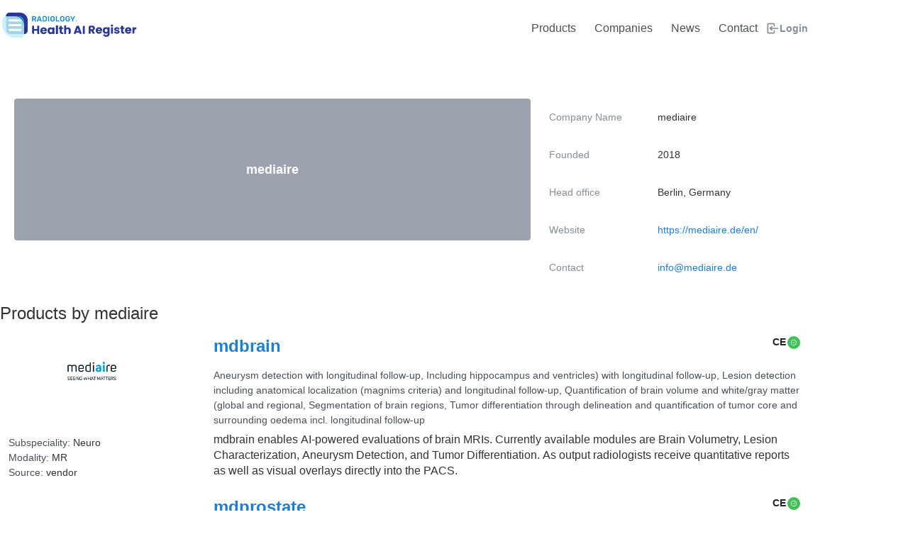

--- FILE ---
content_type: text/html; charset=utf-8
request_url: https://healthairegister.com/radiology/companies/mediaire
body_size: 8198
content:
<!DOCTYPE html><html lang="en"><head><meta charSet="utf-8"/><meta name="viewport" content="width=device-width, initial-scale=1"/><link rel="stylesheet" href="/_next/static/css/df61d4f916640510.css" data-precedence="next"/><link rel="stylesheet" href="/_next/static/css/4002a9a530bae511.css" data-precedence="next"/><link rel="stylesheet" href="/_next/static/css/4613fe958e23ff8f.css" data-precedence="next"/><link rel="preload" as="script" fetchPriority="low" href="/_next/static/chunks/webpack-1cfe40dc10c54623.js"/><script src="/_next/static/chunks/fd9d1056-833dd18d81b11b92.js" async=""></script><script src="/_next/static/chunks/2117-ab79304bf7d6ff06.js" async=""></script><script src="/_next/static/chunks/main-app-9489574e24ce9cd8.js" async=""></script><script src="/_next/static/chunks/c16f53c3-23b54a39ee9ccb54.js" async=""></script><script src="/_next/static/chunks/7528-d86e6bac81ef2f55.js" async=""></script><script src="/_next/static/chunks/3695-d9641819d1f6416f.js" async=""></script><script src="/_next/static/chunks/5057-e21e9a8ed88b1c2c.js" async=""></script><script src="/_next/static/chunks/2972-6f6b94fcd801775c.js" async=""></script><script src="/_next/static/chunks/2058-08ed91a1f81c6b1d.js" async=""></script><script src="/_next/static/chunks/4781-4414ecaf58be3188.js" async=""></script><script src="/_next/static/chunks/7717-4a4703ab69733173.js" async=""></script><script src="/_next/static/chunks/5540-66d28c4074ec89af.js" async=""></script><script src="/_next/static/chunks/8718-f891242b9b3177a1.js" async=""></script><script src="/_next/static/chunks/2963-d356ae786609fb0f.js" async=""></script><script src="/_next/static/chunks/7501-ff9fd7a8f38885cc.js" async=""></script><script src="/_next/static/chunks/746-cc5ecc81d03f590e.js" async=""></script><script src="/_next/static/chunks/8734-aefba4b975bca497.js" async=""></script><script src="/_next/static/chunks/3196-2bc5dcbb710a93c2.js" async=""></script><script src="/_next/static/chunks/app/(routes)/%5Bsubdomain%5D/layout-d62fb693816cd6b7.js" async=""></script><script src="/_next/static/chunks/app/(routes)/%5Bsubdomain%5D/not-found-8337b534ba4ab8c6.js" async=""></script><script src="/_next/static/chunks/9da6db1e-abf19680a45a8a4c.js" async=""></script><script src="/_next/static/chunks/6735-a6cebf9cf19e7bb9.js" async=""></script><script src="/_next/static/chunks/8273-9ee7f38ac04259d8.js" async=""></script><script src="/_next/static/chunks/app/layout-45c488d4b69d3ab1.js" async=""></script><script src="/_next/static/chunks/698-20814284bea4921f.js" async=""></script><script src="/_next/static/chunks/9194-8305f52f3b1cc0f2.js" async=""></script><script src="/_next/static/chunks/2684-9591fd38442b6837.js" async=""></script><script src="/_next/static/chunks/8986-ca7767b8ee6920a3.js" async=""></script><script src="/_next/static/chunks/5266-962035606782e095.js" async=""></script><script src="/_next/static/chunks/app/(routes)/%5Bsubdomain%5D/companies/page-7734a8d9772aac8b.js" async=""></script><script src="/_next/static/chunks/7835-4a913e7a7c3bccc2.js" async=""></script><script src="/_next/static/chunks/718-46f5b670a9776717.js" async=""></script><script src="/_next/static/chunks/app/(routes)/%5Bsubdomain%5D/companies/%5Bcompany%5D/page-d8ef45683f3bd55d.js" async=""></script><link rel="preload" href="/_next/static/css/44b2c15f89b74d1f.css" as="style"/><link rel="preload" href="/_next/static/css/bc37e9442f10332d.css" as="style"/><link rel="preload" href="/_next/static/css/8d14f13c4d4c9406.css" as="style"/><link rel="preconnect" href="https://djq2z2zar5p7e.cloudfront.net"/><link rel="dns-prefetch" href="https://djq2z2zar5p7e.cloudfront.net"/><link rel="preconnect" href="https://cms.healthairegister.com"/><link rel="dns-prefetch" href="https://cms.healthairegister.com"/><title>mediaire - Health AI Register</title><meta name="description" content="mediaire supports radiologists with AI-based tools for MRI reportings from head to knee. The software package md-suite enables more precise, more objective, and faster assessments of MR images. Seamlessly integrated into the daily radiological routine, the software helps sharpen the focus - seeing what matters."/><meta name="dns-prefetch" content="https://djq2z2zar5p7e.cloudfront.net"/><meta name="preconnect" content="https://analytics.healthairegister.com"/><link rel="canonical" href="http://localhost/companies/mediaire/"/><meta property="og:title" content="mediaire - Health AI Register"/><meta property="og:description" content="mediaire supports radiologists with AI-based tools for MRI reportings from head to knee. The software package md-suite enables more precise, more objective, and faster assessments of MR images. Seamlessly integrated into the daily radiological routine, the software helps sharpen the focus - seeing what matters."/><meta property="og:url" content="https://healthairegister.com"/><meta property="og:site_name" content="Health AI Register"/><meta property="og:locale" content="en_US"/><meta property="og:image" content="https://cms.healthairegister.com/media/images/mediaire_2vTNCl5.width-300.png"/><meta property="og:image:width" content="1200"/><meta property="og:image:height" content="630"/><meta property="og:image:alt" content="mediaire - Health AI Register"/><meta property="og:type" content="website"/><meta name="twitter:card" content="summary_large_image"/><meta name="twitter:title" content="mediaire - Health AI Register"/><meta name="twitter:description" content="mediaire supports radiologists with AI-based tools for MRI reportings from head to knee. The software package md-suite enables more precise, more objective, and faster assessments of MR images. Seamlessly integrated into the daily radiological routine, the software helps sharpen the focus - seeing what matters."/><meta name="twitter:image" content="https://cms.healthairegister.com/media/images/mediaire_2vTNCl5.width-300.png"/><link rel="icon" href="/favicon.svg"/><script src="/_next/static/chunks/polyfills-42372ed130431b0a.js" noModule=""></script></head><body><!--$!--><template data-dgst="BAILOUT_TO_CLIENT_SIDE_RENDERING"></template><!--/$--><script src="/_next/static/chunks/webpack-1cfe40dc10c54623.js" async=""></script><script>(self.__next_f=self.__next_f||[]).push([0]);self.__next_f.push([2,null])</script><script>self.__next_f.push([1,"1:HL[\"/_next/static/css/df61d4f916640510.css\",\"style\"]\n2:HL[\"/_next/static/css/4002a9a530bae511.css\",\"style\"]\n3:HL[\"/_next/static/css/4613fe958e23ff8f.css\",\"style\"]\n4:HL[\"/_next/static/css/44b2c15f89b74d1f.css\",\"style\"]\n5:HL[\"/_next/static/css/bc37e9442f10332d.css\",\"style\"]\n6:HL[\"/_next/static/css/8d14f13c4d4c9406.css\",\"style\"]\n"])</script><script>self.__next_f.push([1,"7:I[12846,[],\"\"]\na:I[4707,[],\"\"]\nd:I[36423,[],\"\"]\ne:I[70501,[\"5501\",\"static/chunks/c16f53c3-23b54a39ee9ccb54.js\",\"7528\",\"static/chunks/7528-d86e6bac81ef2f55.js\",\"3695\",\"static/chunks/3695-d9641819d1f6416f.js\",\"5057\",\"static/chunks/5057-e21e9a8ed88b1c2c.js\",\"2972\",\"static/chunks/2972-6f6b94fcd801775c.js\",\"2058\",\"static/chunks/2058-08ed91a1f81c6b1d.js\",\"4781\",\"static/chunks/4781-4414ecaf58be3188.js\",\"7717\",\"static/chunks/7717-4a4703ab69733173.js\",\"5540\",\"static/chunks/5540-66d28c4074ec89af.js\",\"8718\",\"static/chunks/8718-f891242b9b3177a1.js\",\"2963\",\"static/chunks/2963-d356ae786609fb0f.js\",\"7501\",\"static/chunks/7501-ff9fd7a8f38885cc.js\",\"746\",\"static/chunks/746-cc5ecc81d03f590e.js\",\"8734\",\"static/chunks/8734-aefba4b975bca497.js\",\"3196\",\"static/chunks/3196-2bc5dcbb710a93c2.js\",\"3995\",\"static/chunks/app/(routes)/%5Bsubdomain%5D/layout-d62fb693816cd6b7.js\"],\"default\",1]\nf:I[86270,[\"2972\",\"static/chunks/2972-6f6b94fcd801775c.js\",\"815\",\"static/chunks/app/(routes)/%5Bsubdomain%5D/not-found-8337b534ba4ab8c6.js\"],\"LinkWithSubdomain\"]\n10:I[80,[],\"NotFoundBoundary\"]\n18:I[26516,[\"5878\",\"static/chunks/9da6db1e-abf19680a45a8a4c.js\",\"7528\",\"static/chunks/7528-d86e6bac81ef2f55.js\",\"6735\",\"static/chunks/6735-a6cebf9cf19e7bb9.js\",\"7501\",\"static/chunks/7501-ff9fd7a8f38885cc.js\",\"8273\",\"static/chunks/8273-9ee7f38ac04259d8.js\",\"8734\",\"static/chunks/8734-aefba4b975bca497.js\",\"3185\",\"static/chunks/app/layout-45c488d4b69d3ab1.js\"],\"default\"]\n19:I[72972,[\"5501\",\"static/chunks/c16f53c3-23b54a39ee9ccb54.js\",\"5878\",\"static/chunks/9da6db1e-abf19680a45a8a4c.js\",\"7528\",\"static/chunks/7528-d86e6bac81ef2f55.js\",\"3695\",\"static/chunks/3695-d9641819d1f6416f.js\",\"5057\",\"static/chunks/5057-e21e9a8ed88b1c2c.js\",\"2972\",\"static/chunks/2972-6f6b94fcd801775c.js\",\"2058\",\"static/chunks/2058-08ed91a1f81c6b1d.js\",\"4781\",\"static/chunks/4781-4414ecaf58be3188.js\",\"698\",\"static/chunks/698-20814284bea4921f.js\",\"7717\",\"static/chunks/7717-4a4703ab69733173.js\",\"9194\",\"static/chunks/9194-8305f52f3b1cc0f2.js\",\"2684\",\"static/chunks/2684-9591fd38442b6837.js\",\"6735\",\"static/"])</script><script>self.__next_f.push([1,"chunks/6735-a6cebf9cf19e7bb9.js\",\"5540\",\"static/chunks/5540-66d28c4074ec89af.js\",\"8986\",\"static/chunks/8986-ca7767b8ee6920a3.js\",\"5266\",\"static/chunks/5266-962035606782e095.js\",\"8718\",\"static/chunks/8718-f891242b9b3177a1.js\",\"2485\",\"static/chunks/app/(routes)/%5Bsubdomain%5D/companies/page-7734a8d9772aac8b.js\"],\"\"]\n1a:\"$Sreact.suspense\"\n1b:I[81523,[\"5878\",\"static/chunks/9da6db1e-abf19680a45a8a4c.js\",\"7528\",\"static/chunks/7528-d86e6bac81ef2f55.js\",\"6735\",\"static/chunks/6735-a6cebf9cf19e7bb9.js\",\"7501\",\"static/chunks/7501-ff9fd7a8f38885cc.js\",\"8273\",\"static/chunks/8273-9ee7f38ac04259d8.js\",\"8734\",\"static/chunks/8734-aefba4b975bca497.js\",\"3185\",\"static/chunks/app/layout-45c488d4b69d3ab1.js\"],\"BailoutToCSR\"]\n1c:I[32889,[\"5878\",\"static/chunks/9da6db1e-abf19680a45a8a4c.js\",\"7528\",\"static/chunks/7528-d86e6bac81ef2f55.js\",\"6735\",\"static/chunks/6735-a6cebf9cf19e7bb9.js\",\"7501\",\"static/chunks/7501-ff9fd7a8f38885cc.js\",\"8273\",\"static/chunks/8273-9ee7f38ac04259d8.js\",\"8734\",\"static/chunks/8734-aefba4b975bca497.js\",\"3185\",\"static/chunks/app/layout-45c488d4b69d3ab1.js\"],\"default\",1]\n21:I[61060,[],\"\"]\nb:[\"subdomain\",\"radiology\",\"d\"]\nc:[\"company\",\"mediaire\",\"d\"]\n13:{\"rel\":\"stylesheet\",\"href\":\"/_next/static/css/df61d4f916640510.css\",\"precedence\":\"next\",\"crossOrigin\":\"$undefined\"}\n12:[\"$\",\"link\",\"0\",\"$13\"]\n15:{\"rel\":\"stylesheet\",\"href\":\"/_next/static/css/4002a9a530bae511.css\",\"precedence\":\"next\",\"crossOrigin\":\"$undefined\"}\n14:[\"$\",\"link\",\"1\",\"$15\"]\n17:{\"rel\":\"stylesheet\",\"href\":\"/_next/static/css/4613fe958e23ff8f.css\",\"precedence\":\"next\",\"crossOrigin\":\"$undefined\"}\n16:[\"$\",\"link\",\"2\",\"$17\"]\n11:[\"$12\",\"$14\",\"$16\"]\n1d:[]\n1e:[]\n1f:[]\n22:[]\n"])</script><script>self.__next_f.push([1,"0:[\"$\",\"$L7\",null,{\"buildId\":\"f0c622aafa272e37a97ad465c5afefe992faf6d0\",\"assetPrefix\":\"\",\"urlParts\":[\"\",\"radiology\",\"companies\",\"mediaire\"],\"initialTree\":[\"\",{\"children\":[\"(routes)\",{\"children\":[[\"subdomain\",\"radiology\",\"d\"],{\"children\":[\"companies\",{\"children\":[[\"company\",\"mediaire\",\"d\"],{\"children\":[\"__PAGE__\",{}]}]}]}]}],\"parallel\":[\"__DEFAULT__\",{}]},\"$undefined\",\"$undefined\",true],\"initialSeedData\":[\"\",{\"children\":[\"(routes)\",{\"children\":[[\"subdomain\",\"radiology\",\"d\"],{\"children\":[\"companies\",{\"children\":[[\"company\",\"mediaire\",\"d\"],{\"children\":[\"__PAGE__\",{},[[\"$L8\",\"$L9\",[[\"$\",\"link\",\"0\",{\"rel\":\"stylesheet\",\"href\":\"/_next/static/css/bc37e9442f10332d.css\",\"precedence\":\"next\",\"crossOrigin\":\"$undefined\"}],[\"$\",\"link\",\"1\",{\"rel\":\"stylesheet\",\"href\":\"/_next/static/css/8d14f13c4d4c9406.css\",\"precedence\":\"next\",\"crossOrigin\":\"$undefined\"}]]],null],null]},[null,[\"$\",\"$La\",null,{\"parallelRouterKey\":\"children\",\"segmentPath\":[\"children\",\"(routes)\",\"children\",\"$b\",\"children\",\"companies\",\"children\",\"$c\",\"children\"],\"error\":\"$undefined\",\"errorStyles\":\"$undefined\",\"errorScripts\":\"$undefined\",\"template\":[\"$\",\"$Ld\",null,{}],\"templateStyles\":\"$undefined\",\"templateScripts\":\"$undefined\",\"notFound\":\"$undefined\",\"notFoundStyles\":\"$undefined\"}]],null]},[null,[\"$\",\"$La\",null,{\"parallelRouterKey\":\"children\",\"segmentPath\":[\"children\",\"(routes)\",\"children\",\"$b\",\"children\",\"companies\",\"children\"],\"error\":\"$undefined\",\"errorStyles\":\"$undefined\",\"errorScripts\":\"$undefined\",\"template\":[\"$\",\"$Ld\",null,{}],\"templateStyles\":\"$undefined\",\"templateScripts\":\"$undefined\",\"notFound\":\"$undefined\",\"notFoundStyles\":\"$undefined\"}]],null]},[[[[\"$\",\"link\",\"0\",{\"rel\":\"stylesheet\",\"href\":\"/_next/static/css/44b2c15f89b74d1f.css\",\"precedence\":\"next\",\"crossOrigin\":\"$undefined\"}]],[\"$\",\"$Le\",null,{\"children\":[\"$\",\"$La\",null,{\"parallelRouterKey\":\"children\",\"segmentPath\":[\"children\",\"(routes)\",\"children\",\"$b\",\"children\"],\"error\":\"$undefined\",\"errorStyles\":\"$undefined\",\"errorScripts\":\"$undefined\",\"template\":[\"$\",\"$Ld\",null,{}],\"templateStyles\":\"$undefined\",\"templateScripts\":\"$undefined\",\"notFound\":[\"$\",\"div\",null,{\"children\":[[\"$\",\"h2\",null,{\"children\":\"Not Found\"}],[\"$\",\"p\",null,{\"children\":\"Could not find requested resource\"}],[\"$\",\"$Lf\",null,{\"href\":\"/\",\"children\":\"Return Home\"}]]}],\"notFoundStyles\":[]}],\"params\":{\"subdomain\":\"radiology\"}}]],null],null]},[null,[\"$\",\"$La\",null,{\"parallelRouterKey\":\"children\",\"segmentPath\":[\"children\",\"(routes)\",\"children\"],\"error\":\"$undefined\",\"errorStyles\":\"$undefined\",\"errorScripts\":\"$undefined\",\"template\":[\"$\",\"$Ld\",null,{}],\"templateStyles\":\"$undefined\",\"templateScripts\":\"$undefined\",\"notFound\":\"$undefined\",\"notFoundStyles\":\"$undefined\"}]],null],\"parallel\":[\"__DEFAULT__\",{},[[\"$undefined\",null,null],null],null]},[[[[\"$\",\"link\",\"0\",{\"rel\":\"stylesheet\",\"href\":\"/_next/static/css/df61d4f916640510.css\",\"precedence\":\"next\",\"crossOrigin\":\"$undefined\"}],[\"$\",\"link\",\"1\",{\"rel\":\"stylesheet\",\"href\":\"/_next/static/css/4002a9a530bae511.css\",\"precedence\":\"next\",\"crossOrigin\":\"$undefined\"}],[\"$\",\"link\",\"2\",{\"rel\":\"stylesheet\",\"href\":\"/_next/static/css/4613fe958e23ff8f.css\",\"precedence\":\"next\",\"crossOrigin\":\"$undefined\"}]],[\"$\",\"$L10\",null,{\"notFound\":[\"$11\",[\"$\",\"html\",null,{\"lang\":\"en\",\"children\":[[\"$\",\"head\",null,{\"children\":[[\"$\",\"link\",null,{\"rel\":\"preconnect\",\"href\":\"https://djq2z2zar5p7e.cloudfront.net\"}],[\"$\",\"link\",null,{\"rel\":\"dns-prefetch\",\"href\":\"https://djq2z2zar5p7e.cloudfront.net\"}],[\"$\",\"link\",null,{\"rel\":\"preconnect\",\"href\":\"https://cms.healthairegister.com\"}],[\"$\",\"link\",null,{\"rel\":\"dns-prefetch\",\"href\":\"https://cms.healthairegister.com\"}]]}],[\"$\",\"body\",null,{\"children\":[\"$\",\"$L18\",null,{\"children\":[[[],[\"$\",\"div\",null,{\"children\":[[\"$\",\"h2\",null,{\"children\":\"Not Found\"}],[\"$\",\"p\",null,{\"children\":\"Could not find requested resource\"}],[\"$\",\"$L19\",null,{\"href\":\"/\",\"children\":\"Return Home\"}]]}]],\"$undefined\",[\"$\",\"$1a\",null,{\"fallback\":null,\"children\":[\"$\",\"$L1b\",null,{\"reason\":\"next/dynamic\",\"children\":[\"$\",\"$L1c\",null,{}]}]}]]}]}]]}]],\"children\":[\"$\",\"html\",null,{\"lang\":\"en\",\"children\":[[\"$\",\"head\",null,{\"children\":[[\"$\",\"link\",null,{\"rel\":\"preconnect\",\"href\":\"https://djq2z2zar5p7e.cloudfront.net\"}],[\"$\",\"link\",null,{\"rel\":\"dns-prefetch\",\"href\":\"https://djq2z2zar5p7e.cloudfront.net\"}],[\"$\",\"link\",null,{\"rel\":\"preconnect\",\"href\":\"https://cms.healthairegister.com\"}],[\"$\",\"link\",null,{\"rel\":\"dns-prefetch\",\"href\":\"https://cms.healthairegister.com\"}]]}],[\"$\",\"body\",null,{\"children\":[\"$\",\"$L18\",null,{\"children\":[[\"$\",\"$La\",null,{\"parallelRouterKey\":\"children\",\"segmentPath\":[\"children\"],\"error\":\"$undefined\",\"errorStyles\":\"$undefined\",\"errorScripts\":\"$undefined\",\"template\":[\"$\",\"div\",null,{\"children\":[\"$\",\"$Ld\",null,{}]}],\"templateStyles\":[],\"templateScripts\":[],\"notFound\":[\"$\",\"div\",null,{\"children\":[[\"$\",\"h2\",null,{\"children\":\"Not Found\"}],[\"$\",\"p\",null,{\"children\":\"Could not find requested resource\"}],[\"$\",\"$L19\",null,{\"href\":\"/\",\"children\":\"Return Home\"}]]}],\"notFoundStyles\":\"$1d\"}],[\"$\",\"$La\",null,{\"parallelRouterKey\":\"parallel\",\"segmentPath\":[\"parallel\"],\"error\":\"$undefined\",\"errorStyles\":\"$undefined\",\"errorScripts\":\"$undefined\",\"template\":[\"$\",\"div\",null,{\"children\":[\"$\",\"$Ld\",null,{}]}],\"templateStyles\":\"$1e\",\"templateScripts\":\"$1f\",\"notFound\":\"$undefined\",\"notFoundStyles\":\"$1d\"}],[\"$\",\"$1a\",null,{\"fallback\":null,\"children\":[\"$\",\"$L1b\",null,{\"reason\":\"next/dynamic\",\"children\":[\"$\",\"$L1c\",null,{}]}]}]]}]}]]}]}]],null],null],\"couldBeIntercepted\":false,\"initialHead\":[null,\"$L20\"],\"globalErrorComponent\":\"$21\",\"missingSlots\":\"$W22\"}]\n"])</script><script>self.__next_f.push([1,"23:I[87937,[\"5501\",\"static/chunks/c16f53c3-23b54a39ee9ccb54.js\",\"7528\",\"static/chunks/7528-d86e6bac81ef2f55.js\",\"3695\",\"static/chunks/3695-d9641819d1f6416f.js\",\"5057\",\"static/chunks/5057-e21e9a8ed88b1c2c.js\",\"2972\",\"static/chunks/2972-6f6b94fcd801775c.js\",\"2058\",\"static/chunks/2058-08ed91a1f81c6b1d.js\",\"4781\",\"static/chunks/4781-4414ecaf58be3188.js\",\"698\",\"static/chunks/698-20814284bea4921f.js\",\"7717\",\"static/chunks/7717-4a4703ab69733173.js\",\"9194\",\"static/chunks/9194-8305f52f3b1cc0f2.js\",\"2684\",\"static/chunks/2684-9591fd38442b6837.js\",\"6735\",\"static/chunks/6735-a6cebf9cf19e7bb9.js\",\"5540\",\"static/chunks/5540-66d28c4074ec89af.js\",\"8986\",\"static/chunks/8986-ca7767b8ee6920a3.js\",\"5266\",\"static/chunks/5266-962035606782e095.js\",\"8718\",\"static/chunks/8718-f891242b9b3177a1.js\",\"7835\",\"static/chunks/7835-4a913e7a7c3bccc2.js\",\"718\",\"static/chunks/718-46f5b670a9776717.js\",\"1086\",\"static/chunks/app/(routes)/%5Bsubdomain%5D/companies/%5Bcompany%5D/page-d8ef45683f3bd55d.js\"],\"Stack\"]\n24:I[53443,[\"5501\",\"static/chunks/c16f53c3-23b54a39ee9ccb54.js\",\"7528\",\"static/chunks/7528-d86e6bac81ef2f55.js\",\"3695\",\"static/chunks/3695-d9641819d1f6416f.js\",\"5057\",\"static/chunks/5057-e21e9a8ed88b1c2c.js\",\"2972\",\"static/chunks/2972-6f6b94fcd801775c.js\",\"2058\",\"static/chunks/2058-08ed91a1f81c6b1d.js\",\"4781\",\"static/chunks/4781-4414ecaf58be3188.js\",\"698\",\"static/chunks/698-20814284bea4921f.js\",\"7717\",\"static/chunks/7717-4a4703ab69733173.js\",\"9194\",\"static/chunks/9194-8305f52f3b1cc0f2.js\",\"2684\",\"static/chunks/2684-9591fd38442b6837.js\",\"6735\",\"static/chunks/6735-a6cebf9cf19e7bb9.js\",\"5540\",\"static/chunks/5540-66d28c4074ec89af.js\",\"8986\",\"static/chunks/8986-ca7767b8ee6920a3.js\",\"5266\",\"static/chunks/5266-962035606782e095.js\",\"8718\",\"static/chunks/8718-f891242b9b3177a1.js\",\"7835\",\"static/chunks/7835-4a913e7a7c3bccc2.js\",\"718\",\"static/chunks/718-46f5b670a9776717.js\",\"1086\",\"static/chunks/app/(routes)/%5Bsubdomain%5D/companies/%5Bcompany%5D/page-d8ef45683f3bd55d.js\"],\"default\"]\n25:I[76846,[\"5501\",\"static/chunks/c16f53c3-23b54a39ee9ccb54.js\",\"7528\",\""])</script><script>self.__next_f.push([1,"static/chunks/7528-d86e6bac81ef2f55.js\",\"3695\",\"static/chunks/3695-d9641819d1f6416f.js\",\"5057\",\"static/chunks/5057-e21e9a8ed88b1c2c.js\",\"2972\",\"static/chunks/2972-6f6b94fcd801775c.js\",\"2058\",\"static/chunks/2058-08ed91a1f81c6b1d.js\",\"4781\",\"static/chunks/4781-4414ecaf58be3188.js\",\"698\",\"static/chunks/698-20814284bea4921f.js\",\"7717\",\"static/chunks/7717-4a4703ab69733173.js\",\"9194\",\"static/chunks/9194-8305f52f3b1cc0f2.js\",\"2684\",\"static/chunks/2684-9591fd38442b6837.js\",\"6735\",\"static/chunks/6735-a6cebf9cf19e7bb9.js\",\"5540\",\"static/chunks/5540-66d28c4074ec89af.js\",\"8986\",\"static/chunks/8986-ca7767b8ee6920a3.js\",\"5266\",\"static/chunks/5266-962035606782e095.js\",\"8718\",\"static/chunks/8718-f891242b9b3177a1.js\",\"7835\",\"static/chunks/7835-4a913e7a7c3bccc2.js\",\"718\",\"static/chunks/718-46f5b670a9776717.js\",\"1086\",\"static/chunks/app/(routes)/%5Bsubdomain%5D/companies/%5Bcompany%5D/page-d8ef45683f3bd55d.js\"],\"Divider\"]\n26:I[1970,[\"5501\",\"static/chunks/c16f53c3-23b54a39ee9ccb54.js\",\"7528\",\"static/chunks/7528-d86e6bac81ef2f55.js\",\"3695\",\"static/chunks/3695-d9641819d1f6416f.js\",\"5057\",\"static/chunks/5057-e21e9a8ed88b1c2c.js\",\"2972\",\"static/chunks/2972-6f6b94fcd801775c.js\",\"2058\",\"static/chunks/2058-08ed91a1f81c6b1d.js\",\"4781\",\"static/chunks/4781-4414ecaf58be3188.js\",\"698\",\"static/chunks/698-20814284bea4921f.js\",\"7717\",\"static/chunks/7717-4a4703ab69733173.js\",\"9194\",\"static/chunks/9194-8305f52f3b1cc0f2.js\",\"2684\",\"static/chunks/2684-9591fd38442b6837.js\",\"6735\",\"static/chunks/6735-a6cebf9cf19e7bb9.js\",\"5540\",\"static/chunks/5540-66d28c4074ec89af.js\",\"8986\",\"static/chunks/8986-ca7767b8ee6920a3.js\",\"5266\",\"static/chunks/5266-962035606782e095.js\",\"8718\",\"static/chunks/8718-f891242b9b3177a1.js\",\"7835\",\"static/chunks/7835-4a913e7a7c3bccc2.js\",\"718\",\"static/chunks/718-46f5b670a9776717.js\",\"1086\",\"static/chunks/app/(routes)/%5Bsubdomain%5D/companies/%5Bcompany%5D/page-d8ef45683f3bd55d.js\"],\"default\"]\n"])</script><script>self.__next_f.push([1,"9:[\"$\",\"$L23\",null,{\"align\":\"stretch\",\"children\":[[\"$\",\"$L24\",null,{\"company\":{\"title\":\"mediaire\",\"website\":\"https://mediaire.de/en/\",\"founded\":2018,\"hq\":\"Berlin, Germany\",\"email\":\"info@mediaire.de\",\"company_images\":[{\"image\":{\"meta\":{\"download_url\":\"https://cms.healthairegister.com/media/original_images/mediaire_2vTNCl5.png\"}},\"image_thumbnail\":{\"url\":\"https://cms.healthairegister.com/media/images/mediaire_2vTNCl5.width-300.png\",\"full_url\":\"https://cms.healthairegister.com/media/images/mediaire_2vTNCl5.width-300.png\",\"width\":300,\"height\":117,\"alt\":\"\"}}],\"platforms\":[],\"seo_canonical_url\":\"http://localhost/companies/mediaire/\",\"seo_image_serialized\":null,\"seo_pagetitle\":\"mediaire - Health AI Register\",\"seo_description\":\"mediaire supports radiologists with AI-based tools for MRI reportings from head to knee. The software package md-suite enables more precise, more objective, and faster assessments of MR images. Seamlessly integrated into the daily radiological routine, the software helps sharpen the focus - seeing what matters.\"}}],[[\"$\",\"h4\",null,{\"children\":[\"Products by \",\"mediaire\"]}],[\"$\",\"$L25\",null,{\"my\":\"md\"}],[\"$\",\"$L26\",null,{\"products\":[{\"meta\":{\"type\":\"core.ProductRadiology\",\"slug\":\"mediaire-mdbrain\"},\"title\":\"mdbrain\",\"company\":{\"meta\":{\"slug\":\"mediaire\"},\"title\":\"mediaire\",\"company_images\":[{\"image\":{\"meta\":{\"download_url\":\"https://cms.healthairegister.com/media/original_images/mediaire_2vTNCl5.png\"}},\"image_thumbnail\":{\"url\":\"https://cms.healthairegister.com/media/images/mediaire_2vTNCl5.width-300.png\",\"full_url\":\"https://cms.healthairegister.com/media/images/mediaire_2vTNCl5.width-300.png\",\"width\":300,\"height\":117,\"alt\":\"\"}}]},\"description\":\"\u003cp data-block-key=\\\"z69m7\\\"\u003emdbrain enables AI-powered evaluations of brain MRIs. Currently available modules are Brain Volumetry, Lesion Characterization, Aneurysm Detection, and Tumor Differentiation. As output radiologists receive quantitative reports as well as visual overlays directly into the PACS.\u003c/p\u003e\",\"certifications\":[{\"type\":\"ce\",\"value\":{\"class_field\":\"Class IIb\",\"cert_pathway_field\":\"MDR\",\"intended_use\":\"The product is intended for automatic labeling, visualization and volumetric quantification of 3D MRI data (in DICOM format) of the head. The software automates the currently manual process of identifying, labeling and volumetric calculation of segmented brain structures on 3D MRI images. The calculated volumetric data, in addition to the image data at hand, can assist radiologists in detecting neurological diseases. The volumetric data obtained alone is not sufficient to establish a diagnosis and is not intended to do so.\",\"status_prove\":null,\"status_field\":\"True\",\"date_of_certification\":null},\"id\":\"dc77f627-231f-4be6-8495-551aa95f8988\"}],\"information_source\":\"vendor\",\"modality\":[\"MR\"],\"subspeciality\":[\"Neuro\"],\"key_features\":[\"Aneurysm detection with longitudinal follow-up\",\"Including hippocampus and ventricles) with longitudinal follow-up\",\"Lesion detection including anatomical localization (magnims criteria) and longitudinal follow-up\",\"Quantification of brain volume and white/gray matter (global and regional\",\"Segmentation of brain regions\",\"Tumor differentiation through delineation and quantification of tumor core and surrounding oedema incl. longitudinal follow-up\"]},{\"meta\":{\"type\":\"core.ProductRadiology\",\"slug\":\"mediaire-mdprostate\"},\"title\":\"mdprostate\",\"company\":{\"meta\":{\"slug\":\"mediaire\"},\"title\":\"mediaire\",\"company_images\":[{\"image\":{\"meta\":{\"download_url\":\"https://cms.healthairegister.com/media/original_images/mediaire_2vTNCl5.png\"}},\"image_thumbnail\":{\"url\":\"https://cms.healthairegister.com/media/images/mediaire_2vTNCl5.width-300.png\",\"full_url\":\"https://cms.healthairegister.com/media/images/mediaire_2vTNCl5.width-300.png\",\"width\":300,\"height\":117,\"alt\":\"\"}}]},\"description\":\"mdprostate enables AI-based static and longitudinal evaluations of prostate MRIs through automatic identification and classification of lesions according to PI-RADS 2.1. The output includes quantitative reports and visual overlays directly integrated into the PACS, with all relevant lesions marked on a sector map.\\n\\n\\n\\nThe automated graphical presentation, including the overview of prostate volume, lesion size, ADC values, and optionally PSA density, is aimed at accelerating and simplifying the evaluation.\",\"certifications\":[{\"type\":\"ce\",\"value\":{\"class_field\":\"Class IIb\",\"cert_pathway_field\":\"MDR\",\"intended_use\":\"The product is intended for semi-automatic labeling, visualization and volumetric quantification of 3D MRI data (in DICOM format) of the prostate. The software automates the currently manual process of identifying, labeling and volumetric calculation of segmented prostate structures on 3D MRI images. The calculated volumetric data, in addition to the image data at hand, can assist trained medical professionals in the interpretation of prostate MR studies. Diagnosis should not be made solely based on the analysis performed using mdprostate.\",\"status_prove\":null,\"status_field\":true,\"date_of_certification\":null},\"id\":\"9baafbe7-0463-43ba-8ca9-294ff02434b7\"}],\"information_source\":\"vendor\",\"modality\":[\"MR\"],\"subspeciality\":[\"Abdomen\"],\"key_features\":[\"Automated comparison to earlier examinations.\",\"Automated segmentation of the prostate with volume calculation\",\"Classification of lesions according to pi-rads 2.1 and determination of relevant parameters (e.g.\",\"Detection and evaluation of suspicious lesions\",\"EPE\",\"Extent\",\"Index lesion)\"]},{\"meta\":{\"type\":\"core.ProductRadiology\",\"slug\":\"mdknee\"},\"title\":\"mdknee\",\"company\":{\"meta\":{\"slug\":\"mediaire\"},\"title\":\"mediaire\",\"company_images\":[{\"image\":{\"meta\":{\"download_url\":\"https://cms.healthairegister.com/media/original_images/mediaire_2vTNCl5.png\"}},\"image_thumbnail\":{\"url\":\"https://cms.healthairegister.com/media/images/mediaire_2vTNCl5.width-300.png\",\"full_url\":\"https://cms.healthairegister.com/media/images/mediaire_2vTNCl5.width-300.png\",\"width\":300,\"height\":117,\"alt\":\"\"}}]},\"description\":\"mdknee enables AI-based evaluation of knee MRIs through automatic detection and classification of cartilage damage according to the International Cartilage Regeneration \u0026 Joint Preservation Society (ICRS) grading system. The output includes a quantitative report and visual overlays integrated into the PACS system, with affected areas mapped to specific anatomical regions such as the femur, tibia, and patella.\",\"certifications\":[{\"type\":\"ce\",\"value\":{\"class_field\":\"\",\"cert_pathway_field\":\"MDR\",\"intended_use\":\"\",\"status_prove\":null,\"status_field\":false,\"date_of_certification\":null},\"id\":\"40f6371c-0ea4-44e1-b071-1cf21409646b\"}],\"information_source\":\"public\",\"modality\":[\"MR\"],\"subspeciality\":[\"MSK\"],\"key_features\":[\"Classification of cartilage injuries according to ICRS\",\"Report generation\"]}]}]],false]}]\n"])</script><script>self.__next_f.push([1,"20:[[\"$\",\"meta\",\"0\",{\"name\":\"viewport\",\"content\":\"width=device-width, initial-scale=1\"}],[\"$\",\"meta\",\"1\",{\"charSet\":\"utf-8\"}],[\"$\",\"title\",\"2\",{\"children\":\"mediaire - Health AI Register\"}],[\"$\",\"meta\",\"3\",{\"name\":\"description\",\"content\":\"mediaire supports radiologists with AI-based tools for MRI reportings from head to knee. The software package md-suite enables more precise, more objective, and faster assessments of MR images. Seamlessly integrated into the daily radiological routine, the software helps sharpen the focus - seeing what matters.\"}],[\"$\",\"meta\",\"4\",{\"name\":\"dns-prefetch\",\"content\":\"https://djq2z2zar5p7e.cloudfront.net\"}],[\"$\",\"meta\",\"5\",{\"name\":\"preconnect\",\"content\":\"https://analytics.healthairegister.com\"}],[\"$\",\"link\",\"6\",{\"rel\":\"canonical\",\"href\":\"http://localhost/companies/mediaire/\"}],[\"$\",\"meta\",\"7\",{\"property\":\"og:title\",\"content\":\"mediaire - Health AI Register\"}],[\"$\",\"meta\",\"8\",{\"property\":\"og:description\",\"content\":\"mediaire supports radiologists with AI-based tools for MRI reportings from head to knee. The software package md-suite enables more precise, more objective, and faster assessments of MR images. Seamlessly integrated into the daily radiological routine, the software helps sharpen the focus - seeing what matters.\"}],[\"$\",\"meta\",\"9\",{\"property\":\"og:url\",\"content\":\"https://healthairegister.com\"}],[\"$\",\"meta\",\"10\",{\"property\":\"og:site_name\",\"content\":\"Health AI Register\"}],[\"$\",\"meta\",\"11\",{\"property\":\"og:locale\",\"content\":\"en_US\"}],[\"$\",\"meta\",\"12\",{\"property\":\"og:image\",\"content\":\"https://cms.healthairegister.com/media/images/mediaire_2vTNCl5.width-300.png\"}],[\"$\",\"meta\",\"13\",{\"property\":\"og:image:width\",\"content\":\"1200\"}],[\"$\",\"meta\",\"14\",{\"property\":\"og:image:height\",\"content\":\"630\"}],[\"$\",\"meta\",\"15\",{\"property\":\"og:image:alt\",\"content\":\"mediaire - Health AI Register\"}],[\"$\",\"meta\",\"16\",{\"property\":\"og:type\",\"content\":\"website\"}],[\"$\",\"meta\",\"17\",{\"name\":\"twitter:card\",\"content\":\"summary_large_image\"}],[\"$\",\"meta\",\"18\",{\"name\":\"twitter:title\",\"content\":\"mediaire - Health AI Register\"}],[\"$\",\"meta\",\"19\",{\"name\":\"twitter:description\",\"content\":\"mediaire supports radiologists with AI-based tools for MRI reportings from head to knee. The software package md-suite enables more precise, more objective, and faster assessments of MR images. Seamlessly integrated into the daily radiological routine, the software helps sharpen the focus - seeing what matters.\"}],[\"$\",\"meta\",\"20\",{\"name\":\"twitter:image\",\"content\":\"https://cms.healthairegister.com/media/images/mediaire_2vTNCl5.width-300.png\"}],[\"$\",\"link\",\"21\",{\"rel\":\"icon\",\"href\":\"/favicon.svg\"}]]\n"])</script><script>self.__next_f.push([1,"8:null\n"])</script></body></html>

--- FILE ---
content_type: text/css; charset=UTF-8
request_url: https://healthairegister.com/_next/static/css/44b2c15f89b74d1f.css
body_size: 628
content:
.Header_header__EMxE_{padding:1rem 0}.Header_innerHeader__GEB9t{margin-right:0}.Header_logo__WOkG6{height:55px}.Header_link__IZ_Wb{display:flex;align-items:center;height:100%;padding-left:var(--mantine-spacing-md);padding-right:var(--mantine-spacing-xs);text-decoration:none;color:var(--mantine-color-gray-7);font-size:var(--mantine-font-size-md)}.Header_link__IZ_Wb.Header_activeLink__7vaci{color:#000!important}.Header_link__IZ_Wb:hover{color:var(--mantine-color-gray-8);text-decoration:none}@media (max-width:var(--mantine-breakpoint-sm )){.Header_link__IZ_Wb{height:rem(42px);width:100%}}.Header_collapsibleLink__0ewMM{padding-left:var(--mantine-spacing-xs)}.Header_linkLabel__yG5mw{padding:var(--mantine-spacing-xs)}.Header_subLink___42OD{padding-left:var(--mantine-spacing-xl);font-size:var(--mantine-font-size-sm)}.Header_dropdownLink__mDywD{padding:0;font-size:var(--mantine-font-size-sm)}.Footer_footer__tig8E{background-color:var(--mantine-color-radiology-5);padding:var(--mantine-spacing-xs);padding-bottom:0}.Footer_footer__tig8E p{color:#e0e1e4}.Footer_logoSection__wnu7L{min-height:40px;flex:0 0 auto}.Footer_subscriptionSection__Zno3Z{min-height:40px;flex:1 1 auto;display:flex;align-items:center;justify-content:center}.Footer_menuSection__S5YwU{flex:0 0 auto}@media (max-width:768px){.Footer_logoSection__wnu7L{justify-content:center}.Footer_logoSection__wnu7L,.Footer_subscriptionSection__Zno3Z{flex:none;width:100%;margin-bottom:var(--mantine-spacing-xs);align-items:center;text-align:center}.Footer_menuSection__S5YwU{flex:none;width:100%;justify-content:center;align-items:center;text-align:center}}.Footer_information__a03h6 p{font-size:var(--mantine-font-size-lg)}.Footer_details__A3NCV p{font-size:var(--mantine-font-size-xs)}.Footer_footer__tig8E h6{color:#fff}.Footer_footer__tig8E a{color:#e0e1e4;text-decoration:none}.Footer_footerBlock__qqJGs a:hover{text-decoration:underline}.Footer_innerFooter__pMDub{display:flex;flex-wrap:wrap;gap:var(--mantine-spacing-lg);margin-top:var(--mantine-spacing-xl)}.Footer_footerBlock__qqJGs{margin-bottom:var(--mantine-spacing-xl);width:var(
    --group-child-width,calc(25% - (var(--mantine-spacing-sm) - var(--mantine-spacing-sm) / 4))
  )}@media (max-width:768px){.Footer_footerBlock__qqJGs{width:100%}}.Footer_afterFooter__O0XDf{background-color:#fff;margin-top:var(--mantine-spacing-md);padding-top:var(--mantine-spacing-lg);padding-bottom:var(--mantine-spacing-lg)}

--- FILE ---
content_type: text/css; charset=UTF-8
request_url: https://healthairegister.com/_next/static/css/bc37e9442f10332d.css
body_size: 2644
content:
.NewsHero_heroContainer__EBBlG{margin-bottom:3rem}.NewsHero_heroLink__xgljE{text-decoration:none;display:block;transition:all .2s ease}.NewsHero_heroLink__xgljE:hover{text-decoration:none}.NewsHero_heroCard__0HWb8{display:grid;grid-template-columns:1fr 1fr;grid-gap:2.5rem;gap:2.5rem;align-items:center;min-height:380px;background:#fff;border-radius:var(--mantine-radius-xl);box-shadow:var(--mantine-shadow-md);border:1px solid var(--mantine-color-blue-200);background:linear-gradient(to right,var(--mantine-color-blue-50) 0,#fff 8%,#fff 100%);padding:2rem;transition:all .2s ease;overflow:hidden}.NewsHero_heroLink__xgljE:hover .NewsHero_heroCard__0HWb8{box-shadow:var(--mantine-shadow-lg);border-color:var(--mantine-color-blue-300);transform:translateY(-3px)}.NewsHero_heroImageSection__GZKVH{position:relative;width:100%;height:400px;border-radius:var(--mantine-radius-lg);overflow:hidden}.NewsHero_heroImage__Hcsh1{width:100%;height:100%;object-fit:cover}.NewsHero_heroImageFallback__ovB7v{width:100%;height:100%;border-radius:var(--mantine-radius-lg)}.NewsHero_heroOverlay__xW9jM{position:absolute;top:1rem;left:1rem;z-index:10}.NewsHero_latestBadge__VqZ1U{background-color:var(--mantine-color-blue-6);color:#fff;font-weight:600;text-transform:uppercase;letter-spacing:.5px;border:none}.NewsHero_heroContent__Tanhj{display:flex;flex-direction:column;gap:1rem;height:100%;justify-content:center}.NewsHero_heroMetadata__kaKu2{margin-bottom:.25rem}.NewsHero_dateGroup__53jEM{align-items:center}.NewsHero_dateIcon__7WySZ{color:var(--mantine-color-gray-5)}.NewsHero_heroDate__wDpXY{font-size:.875rem;color:var(--mantine-color-gray-6);font-weight:500}.NewsHero_categoryBadge___r0E5{background-color:var(--mantine-color-blue-6);color:#fff;border:none;font-weight:600;letter-spacing:.5px}.NewsHero_heroTitle__UtUwB{font-size:2.25rem;font-weight:700;line-height:1.2;color:var(--mantine-color-gray-9);margin:0 0 .75rem;word-wrap:break-word;word-break:break-word;-webkit-hyphens:auto;hyphens:auto}.NewsHero_heroLink__xgljE:hover .NewsHero_heroTitle__UtUwB{color:var(--mantine-color-blue-7)}.NewsHero_heroExcerpt__C3gH9{font-size:1.125rem;line-height:1.6;color:var(--mantine-color-gray-7);margin:0 0 1rem;display:-webkit-box;-webkit-box-orient:vertical;-webkit-line-clamp:3;overflow:hidden}.NewsHero_heroTags___RlBX{margin-bottom:.75rem}.NewsHero_tagBadge__XiXT1{color:var(--mantine-color-gray-6);border-color:var(--mantine-color-gray-3);font-size:.75rem;transition:all .2s ease;cursor:pointer}.NewsHero_tagBadge__XiXT1:hover{background-color:var(--mantine-color-gray-1);border-color:var(--mantine-color-gray-4);transform:translateY(-1px);box-shadow:var(--mantine-shadow-xs)}.NewsHero_readMoreSection__We6pI{margin-top:auto}.NewsHero_readMoreGroup__HIwpf{align-items:center}.NewsHero_readMoreText__8aqV_{font-size:1rem;font-weight:600}.NewsHero_readMoreIcon__r_HUl,.NewsHero_readMoreText__8aqV_{color:var(--mantine-color-blue-7);transition:all .2s ease}.NewsHero_heroLink__xgljE:hover .NewsHero_readMoreIcon__r_HUl,.NewsHero_heroLink__xgljE:hover .NewsHero_readMoreText__8aqV_{color:var(--mantine-color-blue-8)}.NewsHero_heroLink__xgljE:hover .NewsHero_readMoreIcon__r_HUl{transform:translateX(2px)}@media (max-width:768px){.NewsHero_heroContainer__EBBlG{margin-bottom:2rem}.NewsHero_heroCard__0HWb8{grid-template-columns:1fr;gap:1.5rem;padding:1.5rem;min-height:auto}.NewsHero_heroImageSection__GZKVH{height:240px;order:1}.NewsHero_heroContent__Tanhj{order:2;text-align:center}.NewsHero_heroTitle__UtUwB{font-size:1.75rem;margin-bottom:.75rem}.NewsHero_heroExcerpt__C3gH9{font-size:1rem;margin-bottom:1rem;-webkit-line-clamp:2}.NewsHero_heroMetadata__kaKu2,.NewsHero_heroTags___RlBX{justify-content:center}}@media (max-width:480px){.NewsHero_heroCard__0HWb8{padding:1rem;gap:1rem}.NewsHero_heroImageSection__GZKVH{height:200px}.NewsHero_heroTitle__UtUwB{font-size:1.5rem}.NewsHero_heroExcerpt__C3gH9{font-size:.9rem}.NewsHero_latestBadge__VqZ1U{font-size:.75rem;padding:4px 8px}}.NewsCard_newsCard__qHq_0{width:100%}.NewsCard_cardImageSection__TMZaU{padding:var(--mantine-spacing-xs);display:flex;justify-content:center;align-items:center}.NewsCard_cardContent__Uutsw{height:100%;justify-content:space-between}.NewsCard_cardSection__GsdEG{padding:var(--mantine-spacing-xs) 0}.NewsCard_title__i7Kxj{display:-webkit-box;-webkit-line-clamp:3;-webkit-box-orient:vertical;overflow:hidden;text-overflow:ellipsis;margin-top:0;margin-bottom:0;font-size:1.1rem;line-height:1.4;font-weight:600}.NewsCard_title__i7Kxj:hover{color:var(--mantine-color-blue-6);transition:color .2s ease}.NewsCard_dateText__Ru5n9{flex-shrink:0;font-weight:500}.NewsCard_categoryBadge__Gm0PH{cursor:pointer;flex-shrink:0}.NewsCard_categoryBadge__Gm0PH:hover{transform:translateY(-1px);transition:transform .2s ease}.NewsCard_tagsContainer__CFK7x{margin-top:auto}.NewsCard_tagBadge__RDJ4V{cursor:pointer}.NewsCard_tagBadge__RDJ4V:hover{transform:translateY(-1px);transition:transform .2s ease}.NewsCard_excerpt__M_5eB{display:-webkit-box;-webkit-line-clamp:2;-webkit-box-orient:vertical;overflow:hidden;text-overflow:ellipsis;line-height:1.4}.Pagination_pagination__h1USO{padding-bottom:var(--mantine-spacing-lg)}.Companies_companyGrid__aG_S6{padding:0}.Companies_productButton__O_v02:hover{background-color:var(--mantine-color-gray-3);color:var(--mantine-color-radiology-5)}.Companies_cardImageSection__YWScN{padding:var(--mantine-spacing-xs);display:flex;align-items:center;justify-content:center;min-height:160px}.Companies_cardImageSection__YWScN a{text-decoration:none!important;display:flex;align-items:center;justify-content:center;width:100%;height:100%}.Companies_cardImageSection__YWScN a:hover{text-decoration:none!important}.Companies_cardSection__f0Hbz{padding:var(--mantine-spacing-xs) 0 var(--mantine-spacing-xs) 0}.ProductList_productStack__zAztS{height:100%;padding-bottom:10px}.ProductList_imageWrapper__q9XlG{width:100%;display:flex;align-items:center;justify-content:center;min-height:125px}.ProductList_productImage__NHZ3r{width:100%;max-width:175px;height:125px}@media (max-width:768px){.ProductList_productImage__NHZ3r{width:80%;max-width:80%}}.ProductList_imageWrapper__q9XlG a{text-decoration:none!important;display:flex;align-items:center;justify-content:center;width:100%;height:100%}.ProductList_imageWrapper__q9XlG a:hover{text-decoration:none!important}.ProductList_productImage__NHZ3r{object-fit:contain;align-items:center}.ProductList_productText__W1Lpc{padding:0;margin:0;font-size:var(--mantine-font-size-sm)}.ProductList_greyText__Mz6rh{color:var(--mantine-color-gray-7);font-size:var(--mantine-font-size-sm);margin-bottom:6px}.ProductList_comparisonBar__QHTTA{position:fixed;bottom:20px;right:20px;left:20px;z-index:1000;margin:0;background-color:var(--mantine-color-white);color:var(--mantine-color-dark-8);transition:all .3s ease;box-shadow:0 10px 25px rgba(0,0,0,.2);border:2px solid var(--mantine-color-blue-6);animation:ProductList_slideIn__jMciO .3s ease-out}@media (min-width:768px){.ProductList_comparisonBar__QHTTA{right:30px;left:auto;width:350px;bottom:30px}.ProductList_selectedProduct__ZAFb2{max-width:140px}}@media (max-width:767px){.ProductList_selectedProduct__ZAFb2{max-width:calc(50% - 3px);font-size:12px}}@keyframes ProductList_slideIn__jMciO{0%{transform:translateY(30px);opacity:0}to{transform:translateY(0);opacity:1}}.ProductList_selectedProductsGroup__PjLCO{display:flex;flex-wrap:wrap;gap:6px;max-height:150px;overflow-y:auto;padding:8px 4px;margin:8px 0;border-radius:4px;background-color:var(--mantine-color-gray-0)}.ProductList_selectedProduct__ZAFb2{background-color:var(--mantine-color-blue-0);border:1px solid var(--mantine-color-blue-4);color:var(--mantine-color-blue-8);font-weight:500;padding:4px 8px;transition:all .2s ease;flex:0 1 auto;min-width:0;display:flex;align-items:center;justify-content:space-between}.ProductList_selectedProduct__ZAFb2:hover{background-color:var(--mantine-color-blue-1);transform:translateY(-2px);box-shadow:0 2px 5px rgba(0,0,0,.1)}.ProductList_productCardCheckbox__NuCf8{position:absolute;top:10px;left:10px;z-index:10;transition:transform .1s ease;background-color:var(--mantine-color-white);padding:3px 5px;border-radius:4px;box-shadow:0 1px 3px rgba(0,0,0,.1)}.ProductList_compareMode__8VLuH{background-color:var(--mantine-color-blue-0);outline:2px solid var(--mantine-color-blue-5);transition:all .3s ease}.ProductList_productCardCompareMode__Q_bU8{position:relative;transition:all .2s ease;padding-left:40px!important;border:1px solid var(--mantine-color-gray-3)!important}.ProductList_productCardCompareMode__Q_bU8:hover{transform:translateY(-2px);box-shadow:0 6px 12px rgba(0,0,0,.15);cursor:pointer;border-color:var(--mantine-color-blue-3)!important}.ProductList_cardSelectionAnimation__JRtdr{animation:ProductList_pulse__n6PIR .3s ease-in-out}@keyframes ProductList_pulse__n6PIR{0%{transform:scale(1);box-shadow:0 0 0 0 rgba(0,123,255,.4)}50%{transform:scale(1.02);box-shadow:0 0 0 10px rgba(0,123,255,0)}to{transform:scale(1);box-shadow:0 0 0 0 rgba(0,123,255,0)}}.ProductList_mantine-Checkbox-icon__vnXOa[data-radius=xl],.ProductList_mantine-Checkbox-input__kXhJE[data-radius=xl]{border-radius:50% \!important}.ProductList_productCardAbsoluteCheckbox__7lyn5{position:absolute;top:8px;left:8px;z-index:10;background-color:var(--mantine-color-white);border-radius:50%;padding:2px;box-shadow:0 2px 4px rgba(0,0,0,.1)}.ProductCard_productStack__xJmxr{height:100%;justify-content:space-between;padding-bottom:10px}.ProductCard_productTitle__UKwLG{font-weight:700;margin-top:0;margin-bottom:8px;word-wrap:break-word;word-break:break-word;-webkit-hyphens:auto;hyphens:auto;line-height:1.3}.ProductCard_greyText___WcM4{color:var(--mantine-color-gray-7);font-size:var(--mantine-font-size-sm);margin-bottom:6px}.ProductCard_productHeader__yMPWn{display:flex;justify-content:space-between;align-items:flex-start;width:100%;margin-bottom:8px}.ProductCard_titleContainer__ediJr{flex:1 1;min-width:0;max-width:calc(100% - 90px)}.ProductCard_certificationsContainer__LtYuH{flex-shrink:0;display:flex;gap:4px;margin-left:8px;justify-content:flex-end;align-items:flex-start}.ProductCard_productCardLink__u4m09{text-decoration:none;color:inherit;transition:color .2s ease}.ProductCard_productCardLink__u4m09,.ProductCard_productCardLink__u4m09:hover{text-decoration:none!important}.ProductCard_productCardLink__u4m09:hover .ProductCard_productTitle__UKwLG{color:var(--mantine-color-blue-7);text-decoration:underline}.ProductCard_descriptionContainer__5S8y3{flex:1 1}.ProductCard_description__b6Yx1{display:-webkit-box;-webkit-line-clamp:3;-webkit-box-orient:vertical;overflow:hidden;text-overflow:ellipsis;line-height:1.4;max-height:calc(1.4em * 3)}.ProductCard_description__b6Yx1 p{margin:0;padding:0}.ProductCard_description__b6Yx1 p:not(:last-child){margin-bottom:.5em}.Company_detailsGrid__OVuYV{padding:var(--mantine-spacing-lg)}.Company_textMuted__UdmZ1{color:var(--mantine-color-gray-6)}.FilterSidebar_smallFontSize__Jpw9_{font-size:12px}.FilterSidebar_link__q73Ml{text-decoration:none!important;color:var(--mantine-color-gray-8);font-size:var(--mantine-font-size-md)}.FilterSidebar_filterGroup__Fi7UJ{margin-top:12px}.FilterSidebar_filterGroupTitle__nm1WP{margin-top:0}.FilterSidebar_filterGroupInfoIcon__p2uSz{fill:var(--mantine-color-blue-7)}

--- FILE ---
content_type: text/css; charset=UTF-8
request_url: https://healthairegister.com/_next/static/css/8d14f13c4d4c9406.css
body_size: 178
content:
.Hover_smallText__eCNB4{font-size:.8rem;line-height:1.4;color:var(--mantine-color-dark-8)}.Hover_title__rXNQI{margin-top:0;font-size:1rem;font-weight:600;color:var(--mantine-color-dark-9)}.Hover_displayText__obsQQ{font-weight:600;font-size:var(--mantine-font-size-sm);cursor:help;text-decoration:none;margin:0;color:var(--mantine-color-dark-7)}

--- FILE ---
content_type: application/javascript; charset=UTF-8
request_url: https://healthairegister.com/_next/static/chunks/2058-08ed91a1f81c6b1d.js
body_size: 4134
content:
(self.webpackChunk_N_E=self.webpackChunk_N_E||[]).push([[2058],{40257:function(e,t,r){"use strict";var o,n;e.exports=(null==(o=r.g.process)?void 0:o.env)&&"object"==typeof(null==(n=r.g.process)?void 0:n.env)?r.g.process:r(44227)},44227:function(e){!function(){var t={229:function(e){var t,r,o,n=e.exports={};function i(){throw Error("setTimeout has not been defined")}function a(){throw Error("clearTimeout has not been defined")}function s(e){if(t===setTimeout)return setTimeout(e,0);if((t===i||!t)&&setTimeout)return t=setTimeout,setTimeout(e,0);try{return t(e,0)}catch(r){try{return t.call(null,e,0)}catch(r){return t.call(this,e,0)}}}!function(){try{t="function"==typeof setTimeout?setTimeout:i}catch(e){t=i}try{r="function"==typeof clearTimeout?clearTimeout:a}catch(e){r=a}}();var l=[],u=!1,c=-1;function d(){u&&o&&(u=!1,o.length?l=o.concat(l):c=-1,l.length&&v())}function v(){if(!u){var e=s(d);u=!0;for(var t=l.length;t;){for(o=l,l=[];++c<t;)o&&o[c].run();c=-1,t=l.length}o=null,u=!1,function(e){if(r===clearTimeout)return clearTimeout(e);if((r===a||!r)&&clearTimeout)return r=clearTimeout,clearTimeout(e);try{r(e)}catch(t){try{return r.call(null,e)}catch(t){return r.call(this,e)}}}(e)}}function f(e,t){this.fun=e,this.array=t}function p(){}n.nextTick=function(e){var t=Array(arguments.length-1);if(arguments.length>1)for(var r=1;r<arguments.length;r++)t[r-1]=arguments[r];l.push(new f(e,t)),1!==l.length||u||s(v)},f.prototype.run=function(){this.fun.apply(null,this.array)},n.title="browser",n.browser=!0,n.env={},n.argv=[],n.version="",n.versions={},n.on=p,n.addListener=p,n.once=p,n.off=p,n.removeListener=p,n.removeAllListeners=p,n.emit=p,n.prependListener=p,n.prependOnceListener=p,n.listeners=function(e){return[]},n.binding=function(e){throw Error("process.binding is not supported")},n.cwd=function(){return"/"},n.chdir=function(e){throw Error("process.chdir is not supported")},n.umask=function(){return 0}}},r={};function o(e){var n=r[e];if(void 0!==n)return n.exports;var i=r[e]={exports:{}},a=!0;try{t[e](i,i.exports,o),a=!1}finally{a&&delete r[e]}return i.exports}o.ab="//";var n=o(229);e.exports=n}()},30453:function(e,t,r){"use strict";r.d(t,{Alert:function(){return m}});var o=r(57437),n=r(61610);r(2265);var i=r(59105),a=r(99542),s=r(63576),l=r(38329),u=r(11612),c=r(70650),d=r(32664),v={root:"m_66836ed3",wrapper:"m_a5d60502",body:"m_667c2793",title:"m_6a03f287",label:"m_698f4f23",icon:"m_667f2a6a",message:"m_7fa78076",closeButton:"m_87f54839"};let f={},p=(0,a.createVarsResolver)((e,t)=>{let{radius:r,color:o,variant:n,autoContrast:a}=t,s=e.variantColorResolver({color:o||e.primaryColor,theme:e,variant:n||"light",autoContrast:a});return{root:{"--alert-radius":void 0===r?void 0:(0,i.getRadius)(r),"--alert-bg":o||n?s.background:void 0,"--alert-color":s.color,"--alert-bd":o||n?s.border:void 0}}}),m=(0,c.factory)((e,t)=>{let r=(0,s.useProps)("Alert",f,e),{classNames:i,className:a,style:c,styles:m,unstyled:y,vars:h,radius:b,color:g,title:x,children:j,id:B,icon:_,withCloseButton:T,onClose:S,closeButtonLabel:w,variant:z,autoContrast:C,...R}=r,k=(0,l.useStyles)({name:"Alert",classes:v,props:r,className:a,style:c,classNames:i,styles:m,unstyled:y,vars:h,varsResolver:p}),O=(0,n.useId)(B),L=x&&"".concat(O,"-title")||void 0,P="".concat(O,"-body");return(0,o.jsx)(u.Box,{id:O,...k("root",{variant:z}),variant:z,ref:t,...R,role:"alert","aria-describedby":P,"aria-labelledby":L,children:(0,o.jsxs)("div",{...k("wrapper"),children:[_&&(0,o.jsx)("div",{...k("icon"),children:_}),(0,o.jsxs)("div",{...k("body"),children:[x&&(0,o.jsx)("div",{...k("title"),"data-with-close-button":T||void 0,children:(0,o.jsx)("span",{id:L,...k("label"),children:x})}),j&&(0,o.jsx)("div",{id:P,...k("message"),"data-variant":z,children:j})]}),T&&(0,o.jsx)(d.CloseButton,{...k("closeButton"),onClick:S,variant:"transparent",size:16,iconSize:16,"aria-label":w,unstyled:y})]})})});m.classes=v,m.displayName="@mantine/core/Alert"},80790:function(e,t,r){"use strict";r.d(t,{Button:function(){return g}});var o=r(57437),n=r(28552);r(2265);var i=r(59105),a=r(99542),s=r(63576),l=r(38329),u=r(11612),c=r(23468),d=r(2874),v=r(88117),f=r(78289),p=r(57625),m=r(75565);let y={in:{opacity:1,transform:"translate(-50%, calc(-50% + ".concat((0,n.h)(1),"))")},out:{opacity:0,transform:"translate(-50%, -200%)"},common:{transformOrigin:"center"},transitionProperty:"transform, opacity"},h={},b=(0,a.createVarsResolver)((e,t)=>{let{radius:r,color:o,gradient:n,variant:a,size:s,justify:l,autoContrast:u}=t,c=e.variantColorResolver({color:o||e.primaryColor,theme:e,gradient:n,variant:a||"filled",autoContrast:u});return{root:{"--button-justify":l,"--button-height":(0,i.getSize)(s,"button-height"),"--button-padding-x":(0,i.getSize)(s,"button-padding-x"),"--button-fz":(null==s?void 0:s.includes("compact"))?(0,i.getFontSize)(s.replace("compact-","")):(0,i.getFontSize)(s),"--button-radius":void 0===r?void 0:(0,i.getRadius)(r),"--button-bg":o||a?c.background:void 0,"--button-hover":o||a?c.hover:void 0,"--button-color":c.color,"--button-bd":o||a?c.border:void 0,"--button-hover-color":o||a?c.hoverColor:void 0}}}),g=(0,c.polymorphicFactory)((e,t)=>{let r=(0,s.useProps)("Button",h,e),{style:n,vars:i,className:a,color:c,disabled:p,children:g,leftSection:x,rightSection:j,fullWidth:B,variant:_,radius:T,loading:S,loaderProps:w,gradient:z,classNames:C,styles:R,unstyled:k,"data-disabled":O,autoContrast:L,mod:P,...A}=r,N=(0,l.useStyles)({name:"Button",props:r,classes:m.Z,className:a,style:n,classNames:C,styles:R,unstyled:k,vars:i,varsResolver:b}),Z=!!x,D=!!j;return(0,o.jsxs)(f.UnstyledButton,{ref:t,...N("root",{active:!p&&!S&&!O}),unstyled:k,variant:_,disabled:p||S,mod:[{disabled:p||O,loading:S,block:B,"with-left-section":Z,"with-right-section":D},P],...A,children:[(0,o.jsx)(v.Transition,{mounted:!!S,transition:y,duration:150,children:e=>(0,o.jsx)(u.Box,{component:"span",...N("loader",{style:e}),"aria-hidden":!0,children:(0,o.jsx)(d.Loader,{color:"var(--button-color)",size:"calc(var(--button-height) / 1.8)",...w})})}),(0,o.jsxs)("span",{...N("inner"),children:[x&&(0,o.jsx)(u.Box,{component:"span",...N("section"),mod:{position:"left"},children:x}),(0,o.jsx)(u.Box,{component:"span",mod:{loading:S},...N("label"),children:g}),j&&(0,o.jsx)(u.Box,{component:"span",...N("section"),mod:{position:"right"},children:j})]})]})});g.classes=m.Z,g.displayName="@mantine/core/Button",g.Group=p.ButtonGroup},75565:function(e,t,r){"use strict";r.d(t,{Z:function(){return o}});var o={root:"m_77c9d27d",inner:"m_80f1301b",label:"m_811560b9",section:"m_a74036a",loader:"m_a25b86ee",group:"m_80d6d844"}},57625:function(e,t,r){"use strict";r.d(t,{ButtonGroup:function(){return f}});var o=r(57437),n=r(28552);r(2265);var i=r(99542),a=r(63576),s=r(38329),l=r(11612),u=r(70650),c=r(75565);let d={orientation:"horizontal"},v=(0,i.createVarsResolver)((e,t)=>{let{borderWidth:r}=t;return{group:{"--button-border-width":(0,n.h)(r)}}}),f=(0,u.factory)((e,t)=>{let r=(0,a.useProps)("ButtonGroup",d,e),{className:n,style:i,classNames:u,styles:f,unstyled:p,orientation:m,vars:y,borderWidth:h,variant:b,mod:g,...x}=(0,a.useProps)("ButtonGroup",d,e),j=(0,s.useStyles)({name:"ButtonGroup",props:r,classes:c.Z,className:n,style:i,classNames:u,styles:f,unstyled:p,vars:y,varsResolver:v,rootSelector:"group"});return(0,o.jsx)(l.Box,{...j("group"),ref:t,variant:b,mod:[{"data-orientation":m},g],role:"group",...x})});f.classes=c.Z,f.displayName="@mantine/core/ButtonGroup"},76846:function(e,t,r){"use strict";r.d(t,{Divider:function(){return p}});var o=r(57437);r(2265);var n=r(59105),i=r(99542),a=r(78016),s=r(63576),l=r(38329),u=r(11612),c=r(70650),d={root:"m_3eebeb36",label:"m_9e365f20"};let v={orientation:"horizontal"},f=(0,i.createVarsResolver)((e,t)=>{let{color:r,variant:o,size:i}=t;return{root:{"--divider-color":r?(0,a.getThemeColor)(r,e):void 0,"--divider-border-style":o,"--divider-size":(0,n.getSize)(i,"divider-size")}}}),p=(0,c.factory)((e,t)=>{let r=(0,s.useProps)("Divider",v,e),{classNames:n,className:i,style:a,styles:c,unstyled:p,vars:m,color:y,orientation:h,label:b,labelPosition:g,mod:x,...j}=r,B=(0,l.useStyles)({name:"Divider",classes:d,props:r,className:i,style:a,classNames:n,styles:c,unstyled:p,vars:m,varsResolver:f});return(0,o.jsx)(u.Box,{ref:t,mod:[{orientation:h,"with-label":!!b},x],...B("root"),...j,role:"separator",children:b&&(0,o.jsx)(u.Box,{component:"span",mod:{position:g},...B("label"),children:b})})});p.classes=d,p.displayName="@mantine/core/Divider"},3810:function(e,t,r){"use strict";r.d(t,{LoadingOverlay:function(){return h}});var o=r(57437);r(2265);var n=r(88002),i=r(99542),a=r(24395),s=r(63576),l=r(38329),u=r(11612),c=r(70650),d=r(2874),v=r(21862),f=r(88117),p={root:"m_6e45937b",loader:"m_e8eb006c",overlay:"m_df587f17"};let m={transitionProps:{transition:"fade",duration:0},overlayProps:{backgroundOpacity:.75},zIndex:(0,n.getDefaultZIndex)("overlay")},y=(0,i.createVarsResolver)((e,t)=>{let{zIndex:r}=t;return{root:{"--lo-z-index":null==r?void 0:r.toString()}}}),h=(0,c.factory)((e,t)=>{let r=(0,s.useProps)("LoadingOverlay",m,e),{classNames:n,className:i,style:c,styles:h,unstyled:b,vars:g,transitionProps:x,loaderProps:j,overlayProps:B,visible:_,zIndex:T,...S}=r,w=(0,a.useMantineTheme)(),z=(0,l.useStyles)({name:"LoadingOverlay",classes:p,props:r,className:i,style:c,classNames:n,styles:h,unstyled:b,vars:g,varsResolver:y}),C={...m.overlayProps,...B};return(0,o.jsx)(f.Transition,{transition:"fade",...x,mounted:!!_,children:e=>(0,o.jsxs)(u.Box,{...z("root",{style:e}),ref:t,...S,children:[(0,o.jsx)(d.Loader,{...z("loader"),unstyled:b,...j}),(0,o.jsx)(v.Overlay,{...C,...z("overlay"),darkHidden:!0,unstyled:b,color:(null==B?void 0:B.color)||w.white}),(0,o.jsx)(v.Overlay,{...C,...z("overlay"),lightHidden:!0,unstyled:b,color:(null==B?void 0:B.color)||w.colors.dark[5]})]})})});h.classes=p,h.displayName="@mantine/core/LoadingOverlay"},21862:function(e,t,r){"use strict";r.d(t,{Overlay:function(){return y}});var o=r(57437),n=r(28552);r(2265);var i=r(88002),a=r(59105),s=r(99542),l=r(54232),u=r(63576),c=r(38329),d=r(11612),v=r(23468),f={root:"m_9814e45f"};let p={zIndex:(0,i.getDefaultZIndex)("modal")},m=(0,s.createVarsResolver)((e,t)=>{let{gradient:r,color:o,backgroundOpacity:i,blur:s,radius:u,zIndex:c}=t;return{root:{"--overlay-bg":r||(void 0!==o||void 0!==i)&&(0,l.m)(o||"#000",null!=i?i:.6)||void 0,"--overlay-filter":s?"blur(".concat((0,n.h)(s),")"):void 0,"--overlay-radius":void 0===u?void 0:(0,a.getRadius)(u),"--overlay-z-index":null==c?void 0:c.toString()}}}),y=(0,v.polymorphicFactory)((e,t)=>{let r=(0,u.useProps)("Overlay",p,e),{classNames:n,className:i,style:a,styles:s,unstyled:l,vars:v,fixed:y,center:h,children:b,radius:g,zIndex:x,gradient:j,blur:B,color:_,backgroundOpacity:T,mod:S,...w}=r,z=(0,c.useStyles)({name:"Overlay",props:r,classes:f,className:i,style:a,classNames:n,styles:s,unstyled:l,vars:v,varsResolver:m});return(0,o.jsx)(d.Box,{ref:t,...z("root"),mod:[{center:h,fixed:y},S],...w,children:b})});y.classes=f,y.displayName="@mantine/core/Overlay"},24612:function(e,t,r){"use strict";r.d(t,{useResolvedStylesApi:function(){return a}}),r(2265),r(57437);var o=r(24395),n=r(68289),i=r(10572);function a(e){let{classNames:t,styles:r,props:a,stylesCtx:s}=e,l=(0,o.useMantineTheme)();return{resolvedClassNames:(0,n.resolveClassNames)({theme:l,classNames:t,props:a,stylesCtx:s||void 0}),resolvedStyles:(0,i.resolveStyles)({theme:l,styles:r,props:a,stylesCtx:s||void 0})}}},88002:function(e,t,r){"use strict";r.d(t,{getDefaultZIndex:function(){return n}});let o={app:100,modal:200,popover:300,overlay:400,max:9999};function n(e){return o[e]}},91759:function(e,t,r){"use strict";r.d(t,{assignRef:function(){return n},mergeRefs:function(){return i},useMergedRef:function(){return a}});var o=r(2265);function n(e,t){"function"==typeof e?e(t):"object"==typeof e&&null!==e&&"current"in e&&(e.current=t)}function i(){for(var e=arguments.length,t=Array(e),r=0;r<e;r++)t[r]=arguments[r];return e=>{t.forEach(t=>n(t,e))}}function a(){for(var e=arguments.length,t=Array(e),r=0;r<e;r++)t[r]=arguments[r];return(0,o.useCallback)(i(...t),t)}},22320:function(e,t,r){"use strict";r.d(t,{useUncontrolled:function(){return n}});var o=r(2265);function n(e){let{value:t,defaultValue:r,finalValue:n,onChange:i=()=>{}}=e,[a,s]=(0,o.useState)(void 0!==r?r:n);return void 0!==t?[t,i,!0]:[a,function(e){for(var t=arguments.length,r=Array(t>1?t-1:0),o=1;o<t;o++)r[o-1]=arguments[o];s(e),null==i||i(e,...r)},!1]}}}]);

--- FILE ---
content_type: application/javascript; charset=UTF-8
request_url: https://healthairegister.com/_next/static/chunks/8986-ca7767b8ee6920a3.js
body_size: 3296
content:
"use strict";(self.webpackChunk_N_E=self.webpackChunk_N_E||[]).push([[8986],{53640:function(n,t,i){i.d(t,{E:function(){return o},b:function(){return a}}),i(2265);var e=i(74967);i(57437);let[a,o]=(0,e.createSafeContext)("Pagination.Root component was not found in tree")},25077:function(n,t,i){i.d(t,{Kk:function(){return l},Tx:function(){return o},hu:function(){return c},lH:function(){return r},wk:function(){return s}});var e=i(57437);function a(n){let{style:t,children:i,path:a,...o}=n;return(0,e.jsx)("svg",{viewBox:"0 0 16 16",xmlns:"http://www.w3.org/2000/svg",style:{width:"calc(var(--pagination-control-size) / 1.8)",height:"calc(var(--pagination-control-size) / 1.8)",...t},...o,children:(0,e.jsx)("path",{d:a,fill:"currentColor"})})}let o=n=>(0,e.jsx)(a,{...n,path:"M8.781 8l-3.3-3.3.943-.943L10.667 8l-4.243 4.243-.943-.943 3.3-3.3z"}),r=n=>(0,e.jsx)(a,{...n,path:"M7.219 8l3.3 3.3-.943.943L5.333 8l4.243-4.243.943.943-3.3 3.3z"}),s=n=>(0,e.jsx)(a,{...n,path:"M6.85355 3.85355C7.04882 3.65829 7.04882 3.34171 6.85355 3.14645C6.65829 2.95118 6.34171 2.95118 6.14645 3.14645L2.14645 7.14645C1.95118 7.34171 1.95118 7.65829 2.14645 7.85355L6.14645 11.8536C6.34171 12.0488 6.65829 12.0488 6.85355 11.8536C7.04882 11.6583 7.04882 11.3417 6.85355 11.1464L3.20711 7.5L6.85355 3.85355ZM12.8536 3.85355C13.0488 3.65829 13.0488 3.34171 12.8536 3.14645C12.6583 2.95118 12.3417 2.95118 12.1464 3.14645L8.14645 7.14645C7.95118 7.34171 7.95118 7.65829 8.14645 7.85355L12.1464 11.8536C12.3417 12.0488 12.6583 12.0488 12.8536 11.8536C13.0488 11.6583 13.0488 11.3417 12.8536 11.1464L9.20711 7.5L12.8536 3.85355Z"}),l=n=>(0,e.jsx)(a,{...n,path:"M2.14645 11.1464C1.95118 11.3417 1.95118 11.6583 2.14645 11.8536C2.34171 12.0488 2.65829 12.0488 2.85355 11.8536L6.85355 7.85355C7.04882 7.65829 7.04882 7.34171 6.85355 7.14645L2.85355 3.14645C2.65829 2.95118 2.34171 2.95118 2.14645 3.14645C1.95118 3.34171 1.95118 3.65829 2.14645 3.85355L5.79289 7.5L2.14645 11.1464ZM8.14645 11.1464C7.95118 11.3417 7.95118 11.6583 8.14645 11.8536C8.34171 12.0488 8.65829 12.0488 8.85355 11.8536L12.8536 7.85355C13.0488 7.65829 13.0488 7.34171 12.8536 7.14645L8.85355 3.14645C8.65829 2.95118 8.34171 2.95118 8.14645 3.14645C7.95118 3.34171 7.95118 3.65829 8.14645 3.85355L11.7929 7.5L8.14645 11.1464Z"}),c=n=>(0,e.jsx)(a,{...n,path:"M2 8c0-.733.6-1.333 1.333-1.333.734 0 1.334.6 1.334 1.333s-.6 1.333-1.334 1.333C2.6 9.333 2 8.733 2 8zm9.333 0c0-.733.6-1.333 1.334-1.333C13.4 6.667 14 7.267 14 8s-.6 1.333-1.333 1.333c-.734 0-1.334-.6-1.334-1.333zM6.667 8c0-.733.6-1.333 1.333-1.333s1.333.6 1.333 1.333S8.733 9.333 8 9.333 6.667 8.733 6.667 8z"})},97148:function(n,t,i){i.d(t,{Pagination:function(){return f}});var e=i(57437);i(2265);var a=i(63576),o=i(70650),r=i(91653),s=i(28861),l=i(83519),c=i(28947),u=i(34963),d=i(69092),g=i(43697);let v={withControls:!0,siblings:1,boundaries:1,gap:8},f=(0,o.factory)((n,t)=>{let{withEdges:i,withControls:o,getControlProps:s,nextIcon:l,previousIcon:g,lastIcon:f,firstIcon:P,dotsIcon:p,total:x,gap:h,hideWithOnePage:m,...C}=(0,a.useProps)("Pagination",v,n);return x<=0||m&&1===x?null:(0,e.jsx)(d.PaginationRoot,{ref:t,total:x,...C,children:(0,e.jsxs)(r.Group,{gap:h,children:[i&&(0,e.jsx)(c.PaginationFirst,{icon:P,...null==s?void 0:s("first")}),o&&(0,e.jsx)(c.PaginationPrevious,{icon:g,...null==s?void 0:s("previous")}),(0,e.jsx)(u.PaginationItems,{dotsIcon:p}),o&&(0,e.jsx)(c.PaginationNext,{icon:l,...null==s?void 0:s("next")}),i&&(0,e.jsx)(c.PaginationLast,{icon:f,...null==s?void 0:s("last")})]})})});f.classes=g.Z,f.displayName="@mantine/core/Pagination",f.Root=d.PaginationRoot,f.Control=s.PaginationControl,f.Dots=l.PaginationDots,f.First=c.PaginationFirst,f.Last=c.PaginationLast,f.Next=c.PaginationNext,f.Previous=c.PaginationPrevious,f.Items=u.PaginationItems},43697:function(n,t,i){i.d(t,{Z:function(){return e}});var e={root:"m_4addd315",control:"m_326d024a",dots:"m_4ad7767d"}},28861:function(n,t,i){i.d(t,{PaginationControl:function(){return u}});var e=i(57437);i(2265);var a=i(63576),o=i(70650),r=i(78289),s=i(53640),l=i(43697);let c={withPadding:!0},u=(0,o.factory)((n,t)=>{let{classNames:i,className:o,style:l,styles:u,vars:d,active:g,disabled:v,withPadding:f,mod:P,...p}=(0,a.useProps)("PaginationControl",c,n),x=(0,s.E)(),h=v||x.disabled;return(0,e.jsx)(r.UnstyledButton,{ref:t,disabled:h,mod:[{active:g,disabled:h,"with-padding":f},P],...x.getStyles("control",{className:o,style:l,classNames:i,styles:u,active:!h}),...p})});u.classes=l.Z,u.displayName="@mantine/core/PaginationControl"},83519:function(n,t,i){i.d(t,{PaginationDots:function(){return d}});var e=i(57437);i(2265);var a=i(63576),o=i(11612),r=i(70650),s=i(53640),l=i(25077),c=i(43697);let u={icon:l.hu},d=(0,r.factory)((n,t)=>{let{classNames:i,className:r,style:l,styles:c,vars:d,icon:g,...v}=(0,a.useProps)("PaginationDots",u,n),f=(0,s.E)();return(0,e.jsx)(o.Box,{ref:t,...f.getStyles("dots",{className:r,style:l,styles:c,classNames:i}),...v,children:(0,e.jsx)(g,{style:{width:"calc(var(--pagination-control-size) / 1.8)",height:"calc(var(--pagination-control-size) / 1.8)"}})})});d.classes=c.Z,d.displayName="@mantine/core/PaginationDots"},28947:function(n,t,i){i.d(t,{PaginationFirst:function(){return v},PaginationLast:function(){return f},PaginationNext:function(){return d},PaginationPrevious:function(){return g}});var e=i(57437),a=i(2265),o=i(63576),r=i(15213),s=i(53640),l=i(25077),c=i(28861);function u(n){let{icon:t,name:i,action:l,type:u}=n,d={icon:t},g=(0,a.forwardRef)((n,t)=>{let{icon:a,...r}=(0,o.useProps)(i,d,n),g=(0,s.E)(),v="next"===u?g.active===g.total:1===g.active;return(0,e.jsx)(c.PaginationControl,{disabled:g.disabled||v,ref:t,onClick:g[l],withPadding:!1,...r,children:(0,e.jsx)(a,{className:"mantine-rotate-rtl",style:{width:"calc(var(--pagination-control-size) / 1.8)",height:"calc(var(--pagination-control-size) / 1.8)"}})})});return g.displayName="@mantine/core/".concat(i),(0,r.F)(g)}let d=u({icon:l.Tx,name:"PaginationNext",action:"onNext",type:"next"}),g=u({icon:l.lH,name:"PaginationPrevious",action:"onPrevious",type:"previous"}),v=u({icon:l.wk,name:"PaginationFirst",action:"onFirst",type:"previous"}),f=u({icon:l.Kk,name:"PaginationLast",action:"onLast",type:"next"})},34963:function(n,t,i){i.d(t,{PaginationItems:function(){return s}});var e=i(57437),a=i(53640),o=i(28861),r=i(83519);function s(n){let{dotsIcon:t}=n,i=(0,a.E)(),s=i.range.map((n,a)=>{var s,l,c,u;return"dots"===n?(0,e.jsx)(r.PaginationDots,{icon:t},a):(0,e.jsx)(o.PaginationControl,{active:n===i.active,"aria-current":n===i.active?"page":void 0,onClick:()=>i.onChange(n),disabled:i.disabled,...null===(s=i.getItemProps)||void 0===s?void 0:s.call(i,n),children:null!==(u=null===(c=i.getItemProps)||void 0===c?void 0:null===(l=c.call(i,n))||void 0===l?void 0:l.children)&&void 0!==u?u:n},a)});return(0,e.jsx)(e.Fragment,{children:s})}s.displayName="@mantine/core/PaginationItems"},69092:function(n,t,i){i.d(t,{PaginationRoot:function(){return m}});var e=i(57437),a=i(60818);i(2265);var o=i(59105),r=i(93246),s=i(99542),l=i(78016),c=i(17141),u=i(35803),d=i(63576),g=i(38329),v=i(11612),f=i(70650),P=i(53640),p=i(43697);let x={siblings:1,boundaries:1},h=(0,s.createVarsResolver)((n,t)=>{let{size:i,radius:e,color:a,autoContrast:r}=t;return{root:{"--pagination-control-radius":void 0===e?void 0:(0,o.getRadius)(e),"--pagination-control-size":(0,o.getSize)(i,"pagination-control-size"),"--pagination-control-fz":(0,o.getFontSize)(i),"--pagination-active-bg":a?(0,l.getThemeColor)(a,n):void 0,"--pagination-active-color":(0,u.getAutoContrastValue)(r,n)?(0,c.getContrastColor)({color:a,theme:n,autoContrast:r}):void 0}}}),m=(0,f.factory)((n,t)=>{let i=(0,d.useProps)("PaginationRoot",x,n),{classNames:o,className:s,style:l,styles:c,unstyled:u,vars:f,total:m,value:C,defaultValue:L,onChange:j,disabled:w,siblings:y,boundaries:b,color:z,radius:N,onNextPage:E,onPreviousPage:M,onFirstPage:R,onLastPage:k,getItemProps:F,autoContrast:Z,...S}=i,D=(0,g.useStyles)({name:"Pagination",classes:p.Z,props:i,className:s,style:l,classNames:o,styles:c,unstyled:u,vars:f,varsResolver:h}),{range:I,setPage:_,next:H,previous:T,active:V,first:B,last:A}=(0,a.usePagination)({page:C,initialPage:L,onChange:j,total:m,siblings:y,boundaries:b}),K=(0,r.createEventHandler)(E,H),U=(0,r.createEventHandler)(M,T),G=(0,r.createEventHandler)(R,B),q=(0,r.createEventHandler)(k,A);return(0,e.jsx)(P.b,{value:{total:m,range:I,active:V,disabled:w,getItemProps:F,onChange:_,onNext:K,onPrevious:U,onFirst:G,onLast:q,getStyles:D},children:(0,e.jsx)(v.Box,{ref:t,...D("root"),...S})})});m.classes=p.Z,m.displayName="@mantine/core/PaginationRoot"},80310:function(n,t,i){i.d(t,{useDebouncedValue:function(){return a}});var e=i(2265);function a(n,t){let i=arguments.length>2&&void 0!==arguments[2]?arguments[2]:{leading:!1},[a,o]=(0,e.useState)(n),r=(0,e.useRef)(!1),s=(0,e.useRef)(null),l=(0,e.useRef)(!1),c=()=>window.clearTimeout(s.current);return(0,e.useEffect)(()=>{r.current&&(!l.current&&i.leading?(l.current=!0,o(n)):(c(),s.current=window.setTimeout(()=>{l.current=!1,o(n)},t)))},[n,i.leading,t]),(0,e.useEffect)(()=>(r.current=!0,c),[]),[a,c]}},60818:function(n,t,i){i.d(t,{usePagination:function(){return s}});var e=i(2265),a=i(22320);function o(n,t){return Array.from({length:t-n+1},(t,i)=>i+n)}let r="dots";function s(n){let{total:t,siblings:i=1,boundaries:s=1,page:l,initialPage:c=1,onChange:u}=n,d=Math.max(Math.trunc(t),0),[g,v]=(0,a.useUncontrolled)({value:l,onChange:u,defaultValue:c,finalValue:c}),f=n=>{n<=0?v(1):n>d?v(d):v(n)};return{range:(0,e.useMemo)(()=>{if(2*i+3+2*s>=d)return o(1,d);let n=Math.max(g-i,s),t=Math.min(g+i,d-s),e=n>s+2,a=t<d-(s+1);if(!e&&a)return[...o(1,2*i+s+2),r,...o(d-(s-1),d)];if(e&&!a){let n=s+1+2*i;return[...o(1,s),r,...o(d-n,d)]}return[...o(1,s),r,...o(n,t),r,...o(d-s+1,d)]},[d,i,g]),active:g,setPage:f,next:()=>f(g+1),previous:()=>f(g-1),first:()=>f(1),last:()=>f(d)}}}}]);

--- FILE ---
content_type: application/javascript; charset=UTF-8
request_url: https://healthairegister.com/_next/static/chunks/5540-66d28c4074ec89af.js
body_size: 7038
content:
"use strict";(self.webpackChunk_N_E=self.webpackChunk_N_E||[]).push([[5540],{63627:function(e,r,t){t.d(r,{Avatar:function(){return h}});var n=t(57437),o=t(2265),a=t(59105),l=t(99542),i=t(63576),s=t(38329),u=t(11612),c=t(23468),d=t(65659),p=t(26219);function v(e){return(0,n.jsx)("svg",{...e,"data-avatar-placeholder-icon":!0,viewBox:"0 0 15 15",fill:"none",xmlns:"http://www.w3.org/2000/svg",children:(0,n.jsx)("path",{d:"M0.877014 7.49988C0.877014 3.84219 3.84216 0.877045 7.49985 0.877045C11.1575 0.877045 14.1227 3.84219 14.1227 7.49988C14.1227 11.1575 11.1575 14.1227 7.49985 14.1227C3.84216 14.1227 0.877014 11.1575 0.877014 7.49988ZM7.49985 1.82704C4.36683 1.82704 1.82701 4.36686 1.82701 7.49988C1.82701 8.97196 2.38774 10.3131 3.30727 11.3213C4.19074 9.94119 5.73818 9.02499 7.50023 9.02499C9.26206 9.02499 10.8093 9.94097 11.6929 11.3208C12.6121 10.3127 13.1727 8.97172 13.1727 7.49988C13.1727 4.36686 10.6328 1.82704 7.49985 1.82704ZM10.9818 11.9787C10.2839 10.7795 8.9857 9.97499 7.50023 9.97499C6.01458 9.97499 4.71624 10.7797 4.01845 11.9791C4.97952 12.7272 6.18765 13.1727 7.49985 13.1727C8.81227 13.1727 10.0206 12.727 10.9818 11.9787ZM5.14999 6.50487C5.14999 5.207 6.20212 4.15487 7.49999 4.15487C8.79786 4.15487 9.84999 5.207 9.84999 6.50487C9.84999 7.80274 8.79786 8.85487 7.49999 8.85487C6.20212 8.85487 5.14999 7.80274 5.14999 6.50487ZM7.49999 5.10487C6.72679 5.10487 6.09999 5.73167 6.09999 6.50487C6.09999 7.27807 6.72679 7.90487 7.49999 7.90487C8.27319 7.90487 8.89999 7.27807 8.89999 6.50487C8.89999 5.73167 8.27319 5.10487 7.49999 5.10487Z",fill:"currentColor",fillRule:"evenodd",clipRule:"evenodd"})})}function m(e){let r=arguments.length>1&&void 0!==arguments[1]?arguments[1]:2,t=e.split(" ");return 1===t.length?e.slice(0,r).toUpperCase():t.map(e=>e[0]).slice(0,r).join("").toUpperCase()}let f=["blue","cyan","grape","green","indigo","lime","orange","pink","red","teal","violet"];var y=t(59902);let g={},w=(0,l.createVarsResolver)((e,r)=>{let{size:t,radius:n,variant:o,gradient:l,color:i,autoContrast:s,name:u,allowedInitialsColors:c}=r,d="initials"===i&&"string"==typeof u?function(e){let r=arguments.length>1&&void 0!==arguments[1]?arguments[1]:f,t=Math.abs(function(e){let r=0;for(let t=0;t<e.length;t+=1)r=(r<<5)-r+e.charCodeAt(t)|0;return r}(m(e)))%r.length;return r[t]}(u,c):i,p=e.variantColorResolver({color:d||"gray",theme:e,gradient:l,variant:o||"light",autoContrast:s});return{root:{"--avatar-size":(0,a.getSize)(t,"avatar-size"),"--avatar-radius":void 0===n?void 0:(0,a.getRadius)(n),"--avatar-bg":d||o?p.background:void 0,"--avatar-color":d||o?p.color:void 0,"--avatar-bd":d||o?p.border:void 0}}}),h=(0,c.polymorphicFactory)((e,r)=>{let t=(0,i.useProps)("Avatar",g,e),{classNames:a,className:l,style:c,styles:d,unstyled:f,vars:h,src:x,alt:D,radius:C,color:M,gradient:b,imageProps:S,children:j,autoContrast:I,mod:B,name:P,allowedInitialsColors:k,...T}=t,_=(0,p.C)(),[E,R]=(0,o.useState)(!x),Z=(0,s.useStyles)({name:"Avatar",props:t,classes:y.Z,className:l,style:c,classNames:a,styles:d,unstyled:f,vars:h,varsResolver:w});return(0,o.useEffect)(()=>R(!x),[x]),(0,n.jsx)(u.Box,{...Z("root"),mod:[{"within-group":_.withinGroup},B],ref:r,...T,children:E?(0,n.jsx)("span",{...Z("placeholder"),title:D,children:j||"string"==typeof P&&m(P)||(0,n.jsx)(v,{})}):(0,n.jsx)("img",{...S,...Z("image"),src:x,alt:D,onError:e=>{var r;R(!0),null==S||null===(r=S.onError)||void 0===r||r.call(S,e)}})})});h.classes=y.Z,h.displayName="@mantine/core/Avatar",h.Group=d.AvatarGroup},59902:function(e,r,t){t.d(r,{Z:function(){return n}});var n={group:"m_11def92b",root:"m_f85678b6",image:"m_11f8ac07",placeholder:"m_104cd71f"}},26219:function(e,r,t){t.d(r,{C:function(){return l},k:function(){return a}});var n=t(2265);let o=(0,n.createContext)(null),a=o.Provider;function l(){return{withinGroup:!!(0,n.useContext)(o)}}},65659:function(e,r,t){t.d(r,{AvatarGroup:function(){return m}});var n=t(57437);t(2265);var o=t(59105),a=t(99542),l=t(63576),i=t(38329),s=t(11612),u=t(70650),c=t(26219),d=t(59902);let p={},v=(0,a.createVarsResolver)((e,r)=>{let{spacing:t}=r;return{group:{"--ag-spacing":(0,o.getSpacing)(t)}}}),m=(0,u.factory)((e,r)=>{let t=(0,l.useProps)("AvatarGroup",p,e),{classNames:o,className:a,style:u,styles:m,unstyled:f,vars:y,spacing:g,...w}=t,h=(0,i.useStyles)({name:"AvatarGroup",classes:d.Z,props:t,className:a,style:u,classNames:o,styles:m,unstyled:f,vars:y,varsResolver:v,rootSelector:"group"});return(0,n.jsx)(c.k,{value:!0,children:(0,n.jsx)(s.Box,{ref:r,...h("group"),...w})})});m.classes=d.Z,m.displayName="@mantine/core/AvatarGroup"},88042:function(e,r,t){t.d(r,{Burger:function(){return y}});var n=t(57437),o=t(28552);t(2265);var a=t(59105),l=t(99542),i=t(78016),s=t(63576),u=t(38329),c=t(11612),d=t(70650),p=t(78289),v={root:"m_fea6bf1a",burger:"m_d4fb9cad"};let m={},f=(0,l.createVarsResolver)((e,r)=>{let{color:t,size:n,lineSize:l,transitionDuration:s,transitionTimingFunction:u}=r;return{root:{"--burger-color":t?(0,i.getThemeColor)(t,e):void 0,"--burger-size":(0,a.getSize)(n,"burger-size"),"--burger-line-size":l?(0,o.h)(l):void 0,"--burger-transition-duration":void 0===s?void 0:"".concat(s,"ms"),"--burger-transition-timing-function":u}}}),y=(0,d.factory)((e,r)=>{let t=(0,s.useProps)("Burger",m,e),{classNames:o,className:a,style:l,styles:i,unstyled:d,vars:y,opened:g,children:w,transitionDuration:h,transitionTimingFunction:x,lineSize:D,...C}=t,M=(0,u.useStyles)({name:"Burger",classes:v,props:t,className:a,style:l,classNames:o,styles:i,unstyled:d,vars:y,varsResolver:f});return(0,n.jsxs)(p.UnstyledButton,{...M("root"),ref:r,...C,children:[(0,n.jsx)(c.Box,{mod:["reduce-motion",{opened:g}],...M("burger")}),w]})});y.classes=v,y.displayName="@mantine/core/Burger"},46341:function(e,r,t){t.d(r,{Container:function(){return v}});var n=t(57437);t(2265);var o=t(59105),a=t(99542),l=t(63576),i=t(38329),s=t(11612),u=t(70650),c={root:"m_7485cace"};let d={},p=(0,a.createVarsResolver)((e,r)=>{let{size:t,fluid:n}=r;return{root:{"--container-size":n?void 0:(0,o.getSize)(t,"container-size")}}}),v=(0,u.factory)((e,r)=>{let t=(0,l.useProps)("Container",d,e),{classNames:o,className:a,style:u,styles:v,unstyled:m,vars:f,fluid:y,mod:g,...w}=t,h=(0,i.useStyles)({name:"Container",classes:c,props:t,className:a,style:u,classNames:o,styles:v,unstyled:m,vars:f,varsResolver:p});return(0,n.jsx)(s.Box,{ref:r,mod:[{fluid:y},g],...h("root"),...w})});v.classes=c,v.displayName="@mantine/core/Container"},7752:function(e,r,t){t.d(r,{D:function(){return o},M:function(){return a}}),t(2265);var n=t(74967);t(57437);let[o,a]=(0,n.createSafeContext)("Drawer component was not found in tree")},30099:function(e,r,t){t.d(r,{Drawer:function(){return y}});var n=t(57437);t(2265);var o=t(88002),a=t(63576),l=t(70650),i=t(20188),s=t(54893),u=t(96755),c=t(32991),d=t(32289),p=t(75354),v=t(12699),m=t(65936);let f={closeOnClickOutside:!0,withinPortal:!0,lockScroll:!0,trapFocus:!0,returnFocus:!0,closeOnEscape:!0,keepMounted:!1,zIndex:(0,o.getDefaultZIndex)("modal"),withOverlay:!0,withCloseButton:!0},y=(0,l.factory)((e,r)=>{let{title:t,withOverlay:o,overlayProps:l,withCloseButton:m,closeButtonProps:y,children:g,...w}=(0,a.useProps)("Drawer",f,e),h=!!t||m;return(0,n.jsxs)(p.DrawerRoot,{ref:r,...w,children:[o&&(0,n.jsx)(d.DrawerOverlay,{...l}),(0,n.jsxs)(u.DrawerContent,{children:[h&&(0,n.jsxs)(c.DrawerHeader,{children:[t&&(0,n.jsx)(v.DrawerTitle,{children:t}),m&&(0,n.jsx)(s.DrawerCloseButton,{...y})]}),(0,n.jsx)(i.DrawerBody,{children:g})]})]})});y.classes=m.Z,y.displayName="@mantine/core/Drawer",y.Root=p.DrawerRoot,y.Overlay=d.DrawerOverlay,y.Content=u.DrawerContent,y.Body=i.DrawerBody,y.Header=c.DrawerHeader,y.Title=v.DrawerTitle,y.CloseButton=s.DrawerCloseButton},65936:function(e,r,t){t.d(r,{Z:function(){return n}});var n={root:"m_f11b401e",header:"m_5a7c2c9",content:"m_b8a05bbd",inner:"m_31cd769a"}},20188:function(e,r,t){t.d(r,{DrawerBody:function(){return c}});var n=t(57437);t(2265);var o=t(63576),a=t(70650),l=t(21844),i=t(7752),s=t(65936);let u={},c=(0,a.factory)((e,r)=>{let{classNames:t,className:a,style:s,styles:c,vars:d,...p}=(0,o.useProps)("DrawerBody",u,e),v=(0,i.M)();return(0,n.jsx)(l.ModalBaseBody,{ref:r,...v.getStyles("body",{classNames:t,style:s,styles:c,className:a}),...p})});c.classes=s.Z,c.displayName="@mantine/core/DrawerBody"},54893:function(e,r,t){t.d(r,{DrawerCloseButton:function(){return c}});var n=t(57437);t(2265);var o=t(63576),a=t(70650),l=t(49034),i=t(7752),s=t(65936);let u={},c=(0,a.factory)((e,r)=>{let{classNames:t,className:a,style:s,styles:c,vars:d,...p}=(0,o.useProps)("DrawerCloseButton",u,e),v=(0,i.M)();return(0,n.jsx)(l.ModalBaseCloseButton,{ref:r,...v.getStyles("close",{classNames:t,style:s,styles:c,className:a}),...p})});c.classes=s.Z,c.displayName="@mantine/core/DrawerCloseButton"},96755:function(e,r,t){t.d(r,{DrawerContent:function(){return d}});var n=t(57437);t(2265);var o=t(63576),a=t(70650),l=t(42162),i=t(29600),s=t(7752),u=t(65936);let c={},d=(0,a.factory)((e,r)=>{let{classNames:t,className:a,style:u,styles:d,vars:p,children:v,radius:m,...f}=(0,o.useProps)("DrawerContent",c,e),y=(0,s.M)(),g=y.scrollAreaComponent||i.NativeScrollArea;return(0,n.jsx)(l.ModalBaseContent,{...y.getStyles("content",{className:a,style:u,styles:d,classNames:t}),innerProps:y.getStyles("inner",{className:a,style:u,styles:d,classNames:t}),ref:r,...f,radius:m||y.radius||0,children:(0,n.jsx)(g,{style:{height:"calc(100vh - var(--drawer-offset) * 2)"},children:v})})});d.classes=u.Z,d.displayName="@mantine/core/DrawerContent"},32991:function(e,r,t){t.d(r,{DrawerHeader:function(){return c}});var n=t(57437);t(2265);var o=t(63576),a=t(70650),l=t(7386),i=t(7752),s=t(65936);let u={},c=(0,a.factory)((e,r)=>{let{classNames:t,className:a,style:s,styles:c,vars:d,...p}=(0,o.useProps)("DrawerHeader",u,e),v=(0,i.M)();return(0,n.jsx)(l.ModalBaseHeader,{ref:r,...v.getStyles("header",{classNames:t,style:s,styles:c,className:a}),...p})});c.classes=s.Z,c.displayName="@mantine/core/DrawerHeader"},32289:function(e,r,t){t.d(r,{DrawerOverlay:function(){return c}});var n=t(57437);t(2265);var o=t(63576),a=t(70650),l=t(34995),i=t(7752),s=t(65936);let u={},c=(0,a.factory)((e,r)=>{let{classNames:t,className:a,style:s,styles:c,vars:d,...p}=(0,o.useProps)("DrawerOverlay",u,e),v=(0,i.M)();return(0,n.jsx)(l.ModalBaseOverlay,{ref:r,...v.getStyles("overlay",{classNames:t,style:s,styles:c,className:a}),...p})});c.classes=s.Z,c.displayName="@mantine/core/DrawerOverlay"},75354:function(e,r,t){t.d(r,{DrawerRoot:function(){return h}});var n=t(57437),o=t(28552);t(2265);var a=t(88002),l=t(59105),i=t(99542),s=t(63576),u=t(38329),c=t(70650),d=t(64082),p=t(56082),v=t(7752),m=t(65936);let f={top:"slide-down",bottom:"slide-up",left:"slide-right",right:"slide-left"},y={top:"slide-down",bottom:"slide-up",right:"slide-right",left:"slide-left"},g={closeOnClickOutside:!0,withinPortal:!0,lockScroll:!0,trapFocus:!0,returnFocus:!0,closeOnEscape:!0,keepMounted:!1,zIndex:(0,a.getDefaultZIndex)("modal"),position:"left"},w=(0,i.createVarsResolver)((e,r)=>{let{position:t,size:n,offset:a}=r;return{root:{"--drawer-size":(0,l.getSize)(n,"drawer-size"),"--drawer-flex":function(e){if("top"===e||"bottom"===e)return"0 0 calc(100% - var(--drawer-offset, 0rem) * 2)"}(t),"--drawer-height":"left"===t||"right"===t?void 0:"var(--drawer-size)","--drawer-align":function(e){switch(e){case"top":return"flex-start";case"bottom":return"flex-end";default:return}}(t),"--drawer-justify":"right"===t?"flex-end":void 0,"--drawer-offset":(0,o.h)(a)}}}),h=(0,c.factory)((e,r)=>{let t=(0,s.useProps)("DrawerRoot",g,e),{classNames:o,className:a,style:l,styles:i,unstyled:c,vars:h,scrollAreaComponent:x,position:D,transitionProps:C,radius:M,...b}=t,{dir:S}=(0,d.useDirection)(),j=(0,u.useStyles)({name:"Drawer",classes:m.Z,props:t,className:a,style:l,classNames:o,styles:i,unstyled:c,vars:h,varsResolver:w}),I=("rtl"===S?y:f)[D];return(0,n.jsx)(v.D,{value:{scrollAreaComponent:x,getStyles:j,radius:M},children:(0,n.jsx)(p.ModalBase,{ref:r,...j("root"),transitionProps:{transition:I,...C},unstyled:c,...b})})});h.classes=m.Z,h.displayName="@mantine/core/DrawerRoot"},12699:function(e,r,t){t.d(r,{DrawerTitle:function(){return c}});var n=t(57437);t(2265);var o=t(63576),a=t(70650),l=t(31346),i=t(7752),s=t(65936);let u={},c=(0,a.factory)((e,r)=>{let{classNames:t,className:a,style:s,styles:c,vars:d,...p}=(0,o.useProps)("DrawerTitle",u,e),v=(0,i.M)();return(0,n.jsx)(l.ModalBaseTitle,{ref:r,...v.getStyles("title",{classNames:t,style:s,styles:c,className:a}),...p})});c.classes=s.Z,c.displayName="@mantine/core/DrawerTitle"},47507:function(e,r,t){t.d(r,{Flex:function(){return y}});var n=t(57437),o=t(23153);t(2265);var a=t(24395),l=t(63576),i=t(38329),s=t(7589),u=t(26500),c=t(87770),d=t(11612),p=t(23468),v=t(94093),m={root:"m_8bffd616"};let f={},y=(0,p.polymorphicFactory)((e,r)=>{let t=(0,l.useProps)("Flex",f,e),{classNames:p,className:y,style:g,styles:w,unstyled:h,vars:x,gap:D,rowGap:C,columnGap:M,align:b,justify:S,wrap:j,direction:I,...B}=t,P=(0,i.useStyles)({name:"Flex",classes:m,props:t,className:y,style:g,classNames:p,styles:w,unstyled:h,vars:x}),k=(0,a.useMantineTheme)(),T=(0,c.useRandomClassName)(),_=(0,u.parseStyleProps)({styleProps:{gap:D,rowGap:C,columnGap:M,align:b,justify:S,wrap:j,direction:I},theme:k,data:v.FLEX_STYLE_PROPS_DATA});return(0,n.jsxs)(n.Fragment,{children:[_.hasResponsiveStyles&&(0,n.jsx)(s.InlineStyles,{selector:".".concat(T),styles:_.styles,media:_.media}),(0,n.jsx)(d.Box,{ref:r,...P("root",{className:T,style:(0,o.filterProps)(_.inlineStyles)}),...B})]})});y.classes=m,y.displayName="@mantine/core/Flex"},94093:function(e,r,t){t.d(r,{FLEX_STYLE_PROPS_DATA:function(){return n}});let n={gap:{type:"spacing",property:"gap"},rowGap:{type:"spacing",property:"rowGap"},columnGap:{type:"spacing",property:"columnGap"},align:{type:"identity",property:"alignItems"},justify:{type:"identity",property:"justifyContent"},wrap:{type:"identity",property:"flexWrap"},direction:{type:"identity",property:"flexDirection"}}},12929:function(e,r,t){t.d(r,{useDelayedHover:function(){return o}});var n=t(2265);function o(e){let{open:r,close:t,openDelay:o,closeDelay:a}=e,l=(0,n.useRef)(-1),i=(0,n.useRef)(-1),s=()=>{window.clearTimeout(l.current),window.clearTimeout(i.current)};return(0,n.useEffect)(()=>s,[]),{openDropdown:()=>{s(),0===o||void 0===o?r():l.current=window.setTimeout(r,o)},closeDropdown:()=>{s(),0===a||void 0===a?t():i.current=window.setTimeout(t,a)}}}},3238:function(e,r,t){t.d(r,{X:function(){return a},q:function(){return o}}),t(2265);var n=t(74967);t(57437);let[o,a]=(0,n.createSafeContext)("Menu component was not found in the tree")},61590:function(e,r,t){t.d(r,{Menu:function(){return C}});var n=t(57437),o=t(2265),a=t(22320),l=t(62887),i=t(5391),s=t(26179),u=t(24612),c=t(38329),d=t(63576),p=t(12929),v=t(96428),m=t(3238),f=t(40382),y=t(43290),g=t(13366),w=t(20063),h=t(98006),x=t(89298);let D={trapFocus:!0,closeOnItemClick:!0,clickOutsideEvents:["mousedown","touchstart","keydown"],loop:!0,trigger:"click",openDelay:0,closeDelay:100,menuItemTabIndex:-1};function C(e){let r=(0,d.useProps)("Menu",D,e),{children:t,onOpen:f,onClose:y,opened:g,defaultOpened:w,trapFocus:h,onChange:C,closeOnItemClick:M,loop:b,closeOnEscape:S,trigger:j,openDelay:I,closeDelay:B,classNames:P,styles:k,unstyled:T,variant:_,vars:E,menuItemTabIndex:R,keepMounted:Z,...H}=r,N=(0,c.useStyles)({name:"Menu",classes:x.Z,props:r,classNames:P,styles:k,unstyled:T}),[A,{setHovered:O,resetHovered:F}]=(0,s.useHovered)(),[z,L]=(0,a.useUncontrolled)({value:g,defaultValue:w,finalValue:!1,onChange:C}),[G,V]=(0,o.useState)(!1),X=()=>{L(!1),V(!1),z&&(null==y||y())},U=()=>{L(!0),z||null==f||f()},K=()=>{z?X():U()},{openDropdown:q,closeDropdown:Y}=(0,p.useDelayedHover)({open:U,close:X,closeDelay:B,openDelay:I}),{resolvedClassNames:W,resolvedStyles:J}=(0,u.useResolvedStylesApi)({classNames:P,styles:k,props:r});return(0,l.useDidUpdate)(()=>{F()},[z]),(0,n.jsx)(m.q,{value:{getStyles:N,opened:z,toggleDropdown:K,getItemIndex:e=>(0,i.getContextItemIndex)("[data-menu-item]","[data-menu-dropdown]",e),hovered:A,setHovered:O,openedViaClick:G,setOpenedViaClick:V,closeOnItemClick:M,closeDropdown:"click"===j?X:Y,openDropdown:"click"===j?U:q,closeDropdownImmediately:X,loop:b,trigger:j,unstyled:T,menuItemTabIndex:R},children:(0,n.jsx)(v.Popover,{...H,opened:z,onChange:K,defaultOpened:w,trapFocus:!Z&&h,closeOnEscape:S,__staticSelector:"Menu",classNames:W,styles:J,unstyled:T,variant:_,keepMounted:Z,children:t})})}C.extend=e=>e,C.classes=x.Z,C.displayName="@mantine/core/Menu",C.Item=g.MenuItem,C.Label=w.MenuLabel,C.Dropdown=y.MenuDropdown,C.Target=h.MenuTarget,C.Divider=f.MenuDivider},89298:function(e,r,t){t.d(r,{Z:function(){return n}});var n={dropdown:"m_dc9b7c9f",label:"m_9bfac126",divider:"m_efdf90cb",item:"m_99ac2aa1",itemLabel:"m_5476e0d3",itemSection:"m_8b75e504"}},40382:function(e,r,t){t.d(r,{MenuDivider:function(){return c}});var n=t(57437);t(2265);var o=t(63576),a=t(11612),l=t(70650),i=t(3238),s=t(89298);let u={},c=(0,l.factory)((e,r)=>{let{classNames:t,className:l,style:s,styles:c,vars:d,...p}=(0,o.useProps)("MenuDivider",u,e),v=(0,i.X)();return(0,n.jsx)(a.Box,{ref:r,...v.getStyles("divider",{className:l,style:s,styles:c,classNames:t}),...p})});c.classes=s.Z,c.displayName="@mantine/core/MenuDivider"},43290:function(e,r,t){t.d(r,{MenuDropdown:function(){return v}});var n=t(57437),o=t(2265),a=t(91759),l=t(93246),i=t(63576),s=t(70650),u=t(96428),c=t(3238),d=t(89298);let p={},v=(0,s.factory)((e,r)=>{let{classNames:t,className:s,style:d,styles:v,vars:m,onMouseEnter:f,onMouseLeave:y,onKeyDown:g,children:w,...h}=(0,i.useProps)("MenuDropdown",p,e),x=(0,o.useRef)(null),D=(0,c.X)(),C=(0,l.createEventHandler)(g,e=>{if("ArrowUp"===e.key||"ArrowDown"===e.key){var r,t;e.preventDefault(),null===(t=x.current)||void 0===t||null===(r=t.querySelectorAll("[data-menu-item]:not(:disabled)")[0])||void 0===r||r.focus()}}),M=(0,l.createEventHandler)(f,()=>("hover"===D.trigger||"click-hover"===D.trigger)&&D.openDropdown()),b=(0,l.createEventHandler)(y,()=>("hover"===D.trigger||"click-hover"===D.trigger)&&D.closeDropdown());return(0,n.jsxs)(u.Popover.Dropdown,{...h,onMouseEnter:M,onMouseLeave:b,role:"menu","aria-orientation":"vertical",ref:(0,a.useMergedRef)(r,x),...D.getStyles("dropdown",{className:s,style:d,styles:v,classNames:t,withStaticClass:!1}),tabIndex:-1,"data-menu-dropdown":!0,onKeyDown:C,children:[(0,n.jsx)("div",{tabIndex:-1,"data-autofocus":!0,"data-mantine-stop-propagation":!0,style:{outline:0}}),w]})});v.classes=d.Z,v.displayName="@mantine/core/MenuDropdown"},13366:function(e,r,t){t.d(r,{MenuItem:function(){return g}});var n=t(57437),o=t(2265),a=t(91759),l=t(66417),i=t(93246),s=t(11749),u=t(24395),c=t(63576),d=t(23468),p=t(64082),v=t(78289),m=t(3238),f=t(89298);let y={},g=(0,d.polymorphicFactory)((e,r)=>{let{classNames:t,className:d,style:f,styles:g,vars:w,color:h,closeMenuOnClick:x,leftSection:D,rightSection:C,children:M,disabled:b,...S}=(0,c.useProps)("MenuItem",y,e),j=(0,m.X)(),I=(0,u.useMantineTheme)(),{dir:B}=(0,p.useDirection)(),P=(0,o.useRef)(),k=j.getItemIndex(P.current),T=(0,i.createEventHandler)(S.onMouseLeave,()=>j.setHovered(-1)),_=(0,i.createEventHandler)(S.onMouseEnter,()=>j.setHovered(j.getItemIndex(P.current))),E=(0,i.createEventHandler)(S.onClick,()=>{"boolean"==typeof x?x&&j.closeDropdownImmediately():j.closeOnItemClick&&j.closeDropdownImmediately()}),R=(0,i.createEventHandler)(S.onFocus,()=>j.setHovered(j.getItemIndex(P.current))),Z=h?I.variantColorResolver({color:h,theme:I,variant:"light"}):void 0,H=h?(0,s.parseThemeColor)({color:h,theme:I}):null;return(0,n.jsxs)(v.UnstyledButton,{...S,unstyled:j.unstyled,tabIndex:j.menuItemTabIndex,onFocus:R,...j.getStyles("item",{className:d,style:f,styles:g,classNames:t}),ref:(0,a.useMergedRef)(P,r),role:"menuitem",disabled:b,"data-menu-item":!0,"data-disabled":b||void 0,"data-hovered":j.hovered===k||void 0,"data-mantine-stop-propagation":!0,onMouseEnter:_,onMouseLeave:T,onClick:E,onKeyDown:(0,l.createScopedKeydownHandler)({siblingSelector:"[data-menu-item]",parentSelector:"[data-menu-dropdown]",activateOnFocus:!1,loop:j.loop,dir:B,orientation:"vertical",onKeyDown:S.onKeyDown}),__vars:{"--menu-item-color":(null==H?void 0:H.isThemeColor)&&(null==H?void 0:H.shade)===void 0?"var(--mantine-color-".concat(H.color,"-6)"):null==Z?void 0:Z.color,"--menu-item-hover":null==Z?void 0:Z.hover},children:[D&&(0,n.jsx)("div",{...j.getStyles("itemSection",{styles:g,classNames:t}),"data-position":"left",children:D}),M&&(0,n.jsx)("div",{...j.getStyles("itemLabel",{styles:g,classNames:t}),children:M}),C&&(0,n.jsx)("div",{...j.getStyles("itemSection",{styles:g,classNames:t}),"data-position":"right",children:C})]})});g.classes=f.Z,g.displayName="@mantine/core/MenuItem"},20063:function(e,r,t){t.d(r,{MenuLabel:function(){return c}});var n=t(57437);t(2265);var o=t(63576),a=t(11612),l=t(70650),i=t(3238),s=t(89298);let u={},c=(0,l.factory)((e,r)=>{let{classNames:t,className:l,style:s,styles:c,vars:d,...p}=(0,o.useProps)("MenuLabel",u,e),v=(0,i.X)();return(0,n.jsx)(a.Box,{ref:r,...v.getStyles("label",{className:l,style:s,styles:c,classNames:t}),...p})});c.classes=s.Z,c.displayName="@mantine/core/MenuLabel"},98006:function(e,r,t){t.d(r,{MenuTarget:function(){return d}});var n=t(57437),o=t(2265),a=t(35786),l=t(93246),i=t(63576),s=t(96428),u=t(3238);let c={refProp:"ref"},d=(0,o.forwardRef)((e,r)=>{let{children:t,refProp:d,...p}=(0,i.useProps)("MenuTarget",c,e);if(!(0,a.isElement)(t))throw Error("Menu.Target component children should be an element or a component that accepts ref. Fragments, strings, numbers and other primitive values are not supported");let v=(0,u.X)(),m=(0,l.createEventHandler)(t.props.onClick,()=>{"click"===v.trigger?v.toggleDropdown():"click-hover"!==v.trigger||(v.setOpenedViaClick(!0),v.opened||v.openDropdown())}),f=(0,l.createEventHandler)(t.props.onMouseEnter,()=>("hover"===v.trigger||"click-hover"===v.trigger)&&v.openDropdown()),y=(0,l.createEventHandler)(t.props.onMouseLeave,()=>{"hover"===v.trigger?v.closeDropdown():"click-hover"!==v.trigger||v.openedViaClick||v.closeDropdown()});return(0,n.jsx)(s.Popover.Target,{refProp:d,popupType:"menu",ref:r,...p,children:(0,o.cloneElement)(t,{onClick:m,onMouseEnter:f,onMouseLeave:y,"data-expanded":!!v.opened||void 0})})});d.displayName="@mantine/core/MenuTarget"},36806:function(e,r,t){t.d(r,{ThemeIcon:function(){return v}});var n=t(57437);t(2265);var o=t(59105),a=t(99542),l=t(63576),i=t(38329),s=t(11612),u=t(70650),c={root:"m_7341320d"};let d={},p=(0,a.createVarsResolver)((e,r)=>{let{size:t,radius:n,variant:a,gradient:l,color:i,autoContrast:s}=r,u=e.variantColorResolver({color:i||e.primaryColor,theme:e,gradient:l,variant:a||"filled",autoContrast:s});return{root:{"--ti-size":(0,o.getSize)(t,"ti-size"),"--ti-radius":void 0===n?void 0:(0,o.getRadius)(n),"--ti-bg":i||a?u.background:void 0,"--ti-color":i||a?u.color:void 0,"--ti-bd":i||a?u.border:void 0}}}),v=(0,u.factory)((e,r)=>{let t=(0,l.useProps)("ThemeIcon",d,e),{classNames:o,className:a,style:u,styles:v,unstyled:m,vars:f,autoContrast:y,...g}=t,w=(0,i.useStyles)({name:"ThemeIcon",classes:c,props:t,className:a,style:u,classNames:o,styles:v,unstyled:m,vars:f,varsResolver:p});return(0,n.jsx)(s.Box,{ref:r,...w("root"),...g})});v.classes=c,v.displayName="@mantine/core/ThemeIcon"},5391:function(e,r,t){t.d(r,{getContextItemIndex:function(){return o}});var n=t(55782);function o(e,r,t){var o;return t?Array.from((null===(o=(0,n.findElementAncestor)(t,r))||void 0===o?void 0:o.querySelectorAll(e))||[]).findIndex(e=>e===t):null}},26179:function(e,r,t){t.d(r,{useHovered:function(){return o}});var n=t(2265);function o(){let[e,r]=(0,n.useState)(-1);return[e,{setHovered:r,resetHovered:()=>r(-1)}]}}}]);

--- FILE ---
content_type: application/javascript; charset=UTF-8
request_url: https://healthairegister.com/_next/static/chunks/7637-70a8a27b29bda9d9.js
body_size: 4266
content:
(self.webpackChunk_N_E=self.webpackChunk_N_E||[]).push([[7637],{37654:function(e,t,a){"use strict";a.d(t,{Z:function(){return b}});var r=a(57437),s=a(2265),n=a(43224),i=a(60113),l=a(87937),o=a(91653),c=a(11612),d=a(82904),u=a(6023),h=a(98360),p=a(99681),m=a(80790),x=a(91443),f=a(27528),g=a(99376),j=a(24242),v=a(23281),S=a.n(v);function b(){let{compareMode:e,selectedProducts:t,toggleCompareMode:a,toggleProduct:v,clearSelection:b,getCompareUrl:y,syncFromUrl:w}=(0,n.Y)(),z=(0,g.useRouter)(),k=(0,g.useSearchParams)();if((0,s.useEffect)(()=>{k&&w(new URLSearchParams(k.toString()))},[k,w]),!e&&0===t.length)return null;let C=y();return(0,r.jsx)(i.Paper,{shadow:"md",p:"sm",radius:"md",className:S().comparisonBar,withBorder:!0,"data-dark-comparison-bar":!0,children:(0,r.jsxs)(l.Stack,{gap:"xs",children:[(0,r.jsxs)(o.Group,{justify:"space-between",align:"center",wrap:"nowrap",children:[(0,r.jsxs)(c.Box,{style:{flex:1,minWidth:0},children:[(0,r.jsx)(d.Title,{order:6,size:"sm",mb:4,children:e?"Select to compare":"Selected"}),(0,r.jsxs)(u.Text,{size:"xs",c:"dimmed",children:[t.length,"/",j.qz]})]}),e&&(0,r.jsx)(h.ActionIcon,{onClick:()=>{b(),a()},size:"sm",variant:"outline",color:"red",children:(0,r.jsx)(x.Z,{size:14})})]}),t.length>0&&(0,r.jsx)(c.Box,{className:S().selectedProductsGroup,children:t.map(e=>{var t;return(0,r.jsx)(p.Badge,{size:"sm",radius:"sm",className:S().selectedProduct,rightSection:(0,r.jsx)(h.ActionIcon,{size:"xs",variant:"transparent",onClick:()=>v(e),"aria-label":"Remove ".concat(e.title),children:(0,r.jsx)(x.Z,{size:12})}),children:(0,r.jsx)(u.Text,{size:"xs",style:{overflow:"hidden",textOverflow:"ellipsis",whiteSpace:"nowrap",flex:1,minWidth:0},children:e.title})},(null===(t=e.meta)||void 0===t?void 0:t.slug)||e.id)})}),t.length>=2&&(0,r.jsxs)(m.Button,{onClick:e=>{e.preventDefault(),t.length>=2&&z.push(C)},rightSection:(0,r.jsx)(f.Z,{size:14}),color:"blue",fullWidth:!0,size:"sm",children:["Compare (",t.length,")"]}),1===t.length&&(0,r.jsx)(u.Text,{size:"xs",c:"dimmed",ta:"center",children:"Select one more to compare"}),0===t.length&&e&&(0,r.jsx)(u.Text,{size:"xs",c:"dimmed",ta:"center",children:"Select products to compare"})]})})}},48495:function(e,t,a){"use strict";a.d(t,{default:function(){return w}});var r=a(57437),s=a(11612),n=a(91653),i=a(80790),l=a(6023),o=a(47004),c=a(99376);a(2265);var d=a(59199),u=a(43224),h=a(60113),p=a(87937),m=a(99681),x=a(61590),f=a(76846),g=a(82553),j=a(19356),v=a(16393),S=a(96960);function b(e){let{queryLength:t,totalLength:a,order:s,onSortChange:o,onOpenFilters:c,searchParams:b,entityName:y="Product",entityNamePlural:w="products"}=e,{compareMode:z,toggleCompareMode:k,selectedProducts:C}=(0,u.Y)();return(0,r.jsxs)(r.Fragment,{children:[(0,r.jsxs)(l.Text,{size:"xs",c:"gray.6",mb:"xs",children:[t," of ",a," ",w]}),(0,r.jsx)(h.Paper,{withBorder:!0,radius:"md",p:"md",mb:"md",style:{backgroundColor:"var(--mantine-color-white)",borderColor:"var(--mantine-color-gray-3)"},children:(0,r.jsxs)(p.Stack,{gap:"sm",children:[(0,r.jsx)(S.default,{searchParams:b}),(0,r.jsxs)(n.Group,{gap:"sm",grow:!0,children:[(0,r.jsx)(i.Button,{variant:"outline",color:"gray",leftSection:(0,r.jsx)(g.Z,{size:14}),size:"sm",onClick:c,styles:{root:{borderColor:"var(--mantine-color-gray-3)",color:"var(--mantine-color-gray-7)",fontSize:"12px",padding:"6px 8px"}},children:"Filters"}),(0,r.jsx)(i.Button,{variant:z?"filled":"outline",color:z?"blue":"gray",leftSection:(0,r.jsx)(d.Z,{size:14}),size:"sm",onClick:e=>{e.preventDefault(),e.stopPropagation(),k()},rightSection:C.length>0?(0,r.jsx)(m.Badge,{size:"xs",color:"blue",circle:!0,children:C.length}):void 0,styles:z?{root:{fontSize:"12px",padding:"6px 8px"}}:{root:{borderColor:"var(--mantine-color-gray-3)",color:"var(--mantine-color-gray-7)",fontSize:"12px",padding:"6px 8px"}},children:z?"Exit":"Compare"}),(0,r.jsxs)(x.Menu,{shadow:"md",width:200,children:[(0,r.jsx)(x.Menu.Target,{children:(0,r.jsx)(i.Button,{variant:"outline",color:"gray",leftSection:(0,r.jsx)(j.Z,{size:14}),size:"sm",styles:{root:{borderColor:"var(--mantine-color-gray-3)",color:"var(--mantine-color-gray-7)",fontSize:"12px",padding:"6px 8px"}},children:"Order"})}),(0,r.jsxs)(x.Menu.Dropdown,{children:[(0,r.jsx)(x.Menu.Item,{onClick:()=>o("-last_published_at"),leftSection:"-last_published_at"===s?(0,r.jsx)(v.Z,{size:16}):null,children:"Last Modified"}),(0,r.jsx)(x.Menu.Item,{onClick:()=>o("company"),leftSection:"company"===s?(0,r.jsx)(v.Z,{size:16}):null,children:"Company (A-Z)"}),(0,r.jsx)(x.Menu.Item,{onClick:()=>o("-company"),leftSection:"-company"===s?(0,r.jsx)(v.Z,{size:16}):null,children:"Company (Z-A)"}),(0,r.jsxs)(x.Menu.Item,{onClick:()=>o("title"),leftSection:"title"===s?(0,r.jsx)(v.Z,{size:16}):null,children:[y," (A-Z)"]}),(0,r.jsxs)(x.Menu.Item,{onClick:()=>o("-title"),leftSection:"-title"===s?(0,r.jsx)(v.Z,{size:16}):null,children:[y," (Z-A)"]})]})]})]}),z&&(0,r.jsxs)(r.Fragment,{children:[(0,r.jsx)(f.Divider,{}),(0,r.jsx)(l.Text,{size:"xs",c:"gray.6",ta:"center",children:"Select products to compare by tapping the checkboxes"})]})]})})]})}function y(e){let{queryLength:t,totalLength:a,order:h,searchParams:p,onOpenFilters:m,entityType:x="products",entityName:f="Product",entityNamePlural:g="products",compareButtonText:j}=e,v=(0,c.useRouter)(),{compareMode:S,toggleCompareMode:y,clearSelection:w}=(0,u.Y)(),z=e=>{let t=new URLSearchParams(window.location.search);e?t.set("order",e):t.delete("order"),t.delete("page");let a="?".concat(t.toString());v.push(a,{scroll:!1})};return(0,r.jsxs)(s.Box,{p:0,children:[(0,r.jsx)(s.Box,{hiddenFrom:"sm",children:(0,r.jsx)(b,{queryLength:t,totalLength:a,order:h,onSortChange:z,onOpenFilters:m||(()=>{}),searchParams:p,entityName:f,entityNamePlural:g})}),(0,r.jsxs)(n.Group,{justify:"space-between",wrap:"nowrap",visibleFrom:"sm",children:[(0,r.jsx)(i.Button,{variant:S?"filled":"outline",color:"blue",onClick:e=>{e.preventDefault(),e.stopPropagation(),S&&w(),y()},leftSection:(0,r.jsx)(d.Z,{size:18}),size:"sm",fw:600,className:"compare-button ".concat(S?"compare-active":""),style:{boxShadow:S?"0 0 0 3px rgba(34, 139, 230, 0.3)":"none",transform:S?"scale(1.05)":"scale(1)"},children:S?"Exit Comparison Mode":j||"Compare ".concat(g)}),(0,r.jsxs)(n.Group,{gap:"md",wrap:"nowrap",children:[(0,r.jsxs)(n.Group,{gap:2,children:[(0,r.jsxs)(l.Text,{size:"sm",fw:700,children:[t,"/",a]}),(0,r.jsx)(l.Text,{size:"sm",children:g})]}),(0,r.jsx)(l.Text,{size:"lg",children:"|"}),(0,r.jsx)(l.Text,{size:"sm",children:"Sort by:"}),(0,r.jsx)(o.Select,{size:"xs","aria-label":"Sort ".concat(g," by"),data:[{value:"-last_published_at",label:"Last Modified"},{value:"company",label:"Company (A-Z)"},{value:"-company",label:"Company (Z-A)"},{value:"title",label:"".concat(f," (A-Z)")},{value:"-title",label:"".concat(f," (Z-A)")}],value:h,onChange:z,style:{minWidth:140}})]})]})]})}function w(e){try{(0,u.Y)()}catch(t){return(0,r.jsx)("div",{className:"order-bar-fallback",children:(0,r.jsxs)("span",{children:[e.entityNamePlural||"products",": ",e.queryLength,"/",e.totalLength]})})}return(0,r.jsx)(y,{...e})}},96970:function(e,t,a){"use strict";var r=a(57437),s=a(82155),n=a(87937),i=a(91653),l=a(47507),o=a(53201),c=a(56603),d=a(6023),u=a(80790),h=a(84723),p=a(95447),m=a(21533),x=a(99376),f=a(2265),g=a(1266),j=a.n(g);let v={"CE Certification":{title:"CE mark",text:"The CE mark indicates conformity to certain safety standards that allows for selling and clinical use of the product within Europe. Since May 2021 the Medical Device Regulations (MDR) have come into effect and have replaced the former Medical Devices Directive (MDD)."},"FDA Pathway":{title:"FDA clearance or approval",text:"FDA clearance or approval indicates conformity to safety and effectiveness standards that allows for selling and clinical use of the product within the United States. This may be obtained through the 510(k), De Novo, or Premarket Approval (PMA) pathways depending on the device classification."},"CE Class":{title:"CE class",text:"Software that may impact patient outcome is considered a medical device and needs to conform to certain safety standards. The CE mark indicates conformity to those standards and allows for selling and clinical use of the product within Europe. There are different classes from low risk (class I) to high risk (class III)"},"FDA Class":{title:"FDA class",text:"Software that may impact patient outcome is considered a medical device and needs to conform to certain safety standards. The FDA clearance indicates conformity to those standards and allows for selling and clinical use of the product within the United States. There are different classes from low risk (class I) to high risk (class III). Most software as a medical device is categorized as class II."}};t.Z=e=>{let{title:t,options:a,searchParams:g,resetKey:S}=e,b=(0,x.useRouter)(),y="true"===new URLSearchParams(window.location.search).get("iframe"),w=()=>{var e;let r=(null===(e=g[t])||void 0===e?void 0:e.split(","))||[];return a.map(e=>({...e,checked:r.includes(e.value)})).sort((e,t)=>e.label<t.label?-1:e.label>t.label?1:0)},[z,k]=(0,f.useState)(w()),[C,_]=(0,f.useState)(!1),[P,Z]=(0,f.useState)(!0);(0,f.useEffect)(()=>{k(w())},[g,a]),(0,f.useEffect)(()=>{k(w())},[S]);let T=e=>{let a=z.map(t=>t.value===e?{...t,checked:!t.checked}:t);k(a);let r=a.filter(e=>e.checked).map(e=>e.value),s=new URLSearchParams(g);r.length>0?s.set(t,r.join(",")):s.delete(t),s.delete("page"),y?window.location.search=s.toString():b.push("?".concat(s.toString()),{scroll:!1})},I=z.filter(e=>e.checked).length;return(0,r.jsxs)(n.Stack,{className:j().filterSidebar,children:[(0,r.jsxs)(i.Group,{justify:"space-between",gap:"xs",onClick:()=>Z(!P),children:[(0,r.jsxs)(l.Flex,{align:"center",gap:4,className:j().filterGroup,children:[(0,r.jsxs)("h6",{className:j().filterGroupTitle,children:[t," ",I>0&&"(".concat(I,")")]}),v[t]&&(0,r.jsx)(s.Z,{target:(0,r.jsx)(h.Z,{size:14,color:"gray",className:j().filterGroupInfoIcon}),hoverTitle:v[t].title,hoverText:v[t].text,withDivider:!1})]}),P?(0,r.jsx)(p.Z,{size:14}):(0,r.jsx)(m.Z,{size:14})]}),(0,r.jsx)(o.Collapse,{in:P,children:(0,r.jsxs)(n.Stack,{gap:"xs",children:[z.slice(0,C?z.length:5).map((e,t)=>(0,r.jsxs)(i.Group,{justify:"space-between",gap:"xs",children:[(0,r.jsx)(c.Checkbox,{label:e.label,checked:e.checked,onChange:()=>T(e.value),size:"md",styles:{label:{fontSize:"var(--mantine-font-size-sm)"}}},e.value),(0,r.jsxs)(d.Text,{size:"xs",children:["(",e.count,")"]})]},"".concat(e.label,"-").concat(t))),z.length>5&&(0,r.jsx)(u.Button,{variant:"subtle",onClick:()=>_(e=>!e),size:"xs",children:C?"Show Less":"Show More"})]})})]})}},21453:function(e,t,a){"use strict";a.d(t,{D:function(){return s},V:function(){return r}});let r=e=>e?e.split(",").map(e=>e.trim()).filter(e=>e.length>0):[],s=(e,t)=>Object.keys(e).filter(t=>e[t]>0).map(a=>({label:a,value:a,count:e[a],checked:Array.isArray(t)?t.includes(a):t===a}))},58845:function(e,t,a){"use strict";var r=a(57437),s=a(99655),n=a(97148),i=a(75e3),l=a.n(i),o=a(27648),c=a(15886);t.default=e=>{let{page:t,totalLength:a,pageLimit:i,searchParams:d}=e;if(a<i)return null;let u=Math.ceil(a/i);return(0,r.jsx)(s.Center,{className:l().pagination,children:(0,r.jsx)("nav",{"aria-label":"Pagination",children:(0,r.jsx)(n.Pagination,{total:u,value:t,gap:0,boundaries:1,siblings:2,withControls:!1,getItemProps:e=>({component:o.default,href:"?".concat((0,c.ZP)(d,"page",e,!0)),prefetch:!0,"aria-label":e===t?"Current page, page ".concat(e," of ").concat(u):"Go to page ".concat(e," of ").concat(u),"aria-current":e===t?"page":void 0})})})})}},96960:function(e,t,a){"use strict";var r=a(57437),s=a(2265),n=a(50028),i=a(80310),l=a(99376),o=a(23664);t.default=e=>{let{searchParams:t}=e,[a,c]=s.useState((t instanceof URLSearchParams?t.get("search"):t.search)||""),[d]=(0,i.useDebouncedValue)(a,200),u=(0,l.useRouter)(),h=(0,l.usePathname)(),p=(0,o.usePostHog)();return s.useEffect(()=>{let e=(URLSearchParams,new URLSearchParams(t));if(d){if(e.set("search",d),p){let e=h.includes("/products")?"products":h.includes("/companies")?"companies":"unknown";p.capture("search_performed",{search_term:d,search_type:e,page_path:h})}}else e.delete("search");e.delete("page");let a="?".concat(e.toString());u.push(a,{scroll:!1})},[d,h,p]),(0,r.jsx)(n.TextInput,{value:a,onChange:e=>c(e.currentTarget.value),placeholder:"Search...",mb:"md",size:"xs",miw:"100%",styles:{input:{fontSize:"16px"}}})}},1266:function(e){e.exports={smallFontSize:"FilterSidebar_smallFontSize__Jpw9_",link:"FilterSidebar_link__q73Ml",filterGroup:"FilterSidebar_filterGroup__Fi7UJ",filterGroupTitle:"FilterSidebar_filterGroupTitle__nm1WP",filterGroupInfoIcon:"FilterSidebar_filterGroupInfoIcon__p2uSz"}},75e3:function(e){e.exports={pagination:"Pagination_pagination__h1USO"}}}]);

--- FILE ---
content_type: application/javascript; charset=UTF-8
request_url: https://healthairegister.com/_next/static/chunks/app/(routes)/%5Bsubdomain%5D/layout-d62fb693816cd6b7.js
body_size: 1131
content:
(self.webpackChunk_N_E=self.webpackChunk_N_E||[]).push([[3995],{86167:function(e,r,t){Promise.resolve().then(t.bind(t,70501))},70501:function(e,r,t){"use strict";t.r(r),t.d(r,{default:function(){return j}});var n=t(57437);t(2265);var s=t(46341),i=t(12844),o=t(47507),l=t(74904),a=t(6023),c=t(76846),d=t(73823),x=t.n(d),h=t(69026),u=t(71863),m=t(40257),f=()=>(0,n.jsx)("footer",{className:x().footer,children:(0,n.jsxs)(s.Container,{size:"lg",children:[(0,n.jsxs)(o.Flex,{direction:{base:"column",md:"row"},justify:"space-between",align:{base:"center",md:"flex-start"},gap:{base:"md",md:"lg"},py:"md",children:[(0,n.jsxs)(o.Flex,{className:x().logoSection,gap:"xs",align:"center",justify:{base:"center",md:"flex-start"},children:[(0,n.jsx)("a",{href:"https://www.romionhealth.com",target:"_blank",rel:"noopener noreferrer",children:(0,n.jsx)(l.Image,{src:m.env.NEXT_PUBLIC_ROMION_LOGO_URL,alt:"Romion Health",h:60,w:60,fit:"contain",style:{cursor:"pointer",maxHeight:"60px",maxWidth:"60px"}})}),(0,n.jsxs)(o.Flex,{direction:"column",gap:0,children:[(0,n.jsx)("a",{href:"https://www.romionhealth.com",target:"_blank",rel:"noopener noreferrer",style:{textDecoration:"none"},children:(0,n.jsx)(a.Text,{size:"sm",fw:500,style:{cursor:"pointer"},children:"Powered by Romion Health"})}),(0,n.jsx)(a.Text,{size:"xs",children:"Utrecht, The Netherlands"})]})]}),(0,n.jsxs)(o.Flex,{className:x().subscriptionSection,direction:"column",gap:"xs",align:"center",justify:"center",children:[(0,n.jsx)(a.Text,{size:"xs",fw:500,children:"Subscribe to our newsletter"}),(0,n.jsx)(u.default,{})]}),(0,n.jsx)(o.Flex,{className:x().menuSection,align:"center",justify:{base:"center",md:"flex-end"},children:(0,n.jsx)(h.default,{})})]}),(0,n.jsx)(c.Divider,{my:4}),(0,n.jsx)(a.Text,{size:"xs",ta:"center",pb:4,children:"\xa9 2025 Health AI Register"})]})}),g=t(46554),p=t(99376),j=e=>{let{children:r,params:t}=e,o=(0,p.useSearchParams)();return(null==o?void 0:o.get("iframe"))==="true"?(0,n.jsx)(s.Container,{size:"lg",style:{minHeight:"100vh",padding:"1rem"},px:{base:"xs",sm:"md",md:"xl"},children:r}):(0,n.jsxs)(n.Fragment,{children:[(0,n.jsx)(i.default,{logoSrc:(0,g.xs)(t.subdomain)}),(0,n.jsx)(s.Container,{size:"lg",style:{minHeight:"min(58.7vh, calc(100vh - 200px))"},px:{base:"xs",sm:"md",md:"xl"},children:r}),(0,n.jsx)(f,{})]})}},46554:function(e,r,t){"use strict";t.d(r,{i7:function(){return o},wm:function(){return s},xs:function(){return i}});let n={radiology:"core.ProductRadiology",pathology:"core.ProductPathology",radiotherapy:"core.ProductRadiotherapy",platforms:"core.PlatformPage"},s=e=>n[e],i=e=>"/".concat(e,".svg"),o=e=>{if(!e)return"radiology";let r=e.toLowerCase();return r.includes("pathology")?"pathology":r.includes("radiotherapy")?"radiotherapy":(r.includes("radiology"),"radiology")}}},function(e){e.O(0,[1117,5501,7528,3695,5057,2972,2058,4781,7717,5540,8718,2963,7501,746,8734,3196,2971,2117,1744],function(){return e(e.s=86167)}),_N_E=e.O()}]);

--- FILE ---
content_type: application/javascript; charset=UTF-8
request_url: https://healthairegister.com/_next/static/chunks/4781-4414ecaf58be3188.js
body_size: 26305
content:
"use strict";(self.webpackChunk_N_E=self.webpackChunk_N_E||[]).push([[4781],{2859:function(e,t,n){n.d(t,{x7:function(){return W},Me:function(){return H},oo:function(){return q},RR:function(){return V},Qo:function(){return Z},dr:function(){return U},cv:function(){return B},uY:function(){return _},dp:function(){return K}});let o=Math.min,r=Math.max,i=Math.round,l=Math.floor,a=e=>({x:e,y:e}),u={left:"right",right:"left",bottom:"top",top:"bottom"},s={start:"end",end:"start"};function c(e,t){return"function"==typeof e?e(t):e}function d(e){return e.split("-")[0]}function f(e){return e.split("-")[1]}function p(e){return"x"===e?"y":"x"}function m(e){return"y"===e?"height":"width"}function b(e){return["top","bottom"].includes(d(e))?"y":"x"}function h(e){return e.replace(/start|end/g,e=>s[e])}function v(e){return e.replace(/left|right|bottom|top/g,e=>u[e])}function g(e){return"number"!=typeof e?{top:0,right:0,bottom:0,left:0,...e}:{top:e,right:e,bottom:e,left:e}}function w(e){let{x:t,y:n,width:o,height:r}=e;return{width:o,height:r,top:n,left:t,right:t+o,bottom:n+r,x:t,y:n}}function x(e,t,n){let o,{reference:r,floating:i}=e,l=b(t),a=p(b(t)),u=m(a),s=d(t),c="y"===l,h=r.x+r.width/2-i.width/2,v=r.y+r.height/2-i.height/2,g=r[u]/2-i[u]/2;switch(s){case"top":o={x:h,y:r.y-i.height};break;case"bottom":o={x:h,y:r.y+r.height};break;case"right":o={x:r.x+r.width,y:v};break;case"left":o={x:r.x-i.width,y:v};break;default:o={x:r.x,y:r.y}}switch(f(t)){case"start":o[a]-=g*(n&&c?-1:1);break;case"end":o[a]+=g*(n&&c?-1:1)}return o}let y=async(e,t,n)=>{let{placement:o="bottom",strategy:r="absolute",middleware:i=[],platform:l}=n,a=i.filter(Boolean),u=await (null==l.isRTL?void 0:l.isRTL(t)),s=await l.getElementRects({reference:e,floating:t,strategy:r}),{x:c,y:d}=x(s,o,u),f=o,p={},m=0;for(let n=0;n<a.length;n++){let{name:i,fn:b}=a[n],{x:h,y:v,data:g,reset:w}=await b({x:c,y:d,initialPlacement:o,placement:f,strategy:r,middlewareData:p,rects:s,platform:l,elements:{reference:e,floating:t}});c=null!=h?h:c,d=null!=v?v:d,p={...p,[i]:{...p[i],...g}},w&&m<=50&&(m++,"object"==typeof w&&(w.placement&&(f=w.placement),w.rects&&(s=!0===w.rects?await l.getElementRects({reference:e,floating:t,strategy:r}):w.rects),{x:c,y:d}=x(s,f,u)),n=-1)}return{x:c,y:d,placement:f,strategy:r,middlewareData:p}};async function C(e,t){var n;void 0===t&&(t={});let{x:o,y:r,platform:i,rects:l,elements:a,strategy:u}=e,{boundary:s="clippingAncestors",rootBoundary:d="viewport",elementContext:f="floating",altBoundary:p=!1,padding:m=0}=c(t,e),b=g(m),h=a[p?"floating"===f?"reference":"floating":f],v=w(await i.getClippingRect({element:null==(n=await (null==i.isElement?void 0:i.isElement(h)))||n?h:h.contextElement||await (null==i.getDocumentElement?void 0:i.getDocumentElement(a.floating)),boundary:s,rootBoundary:d,strategy:u})),x="floating"===f?{x:o,y:r,width:l.floating.width,height:l.floating.height}:l.reference,y=await (null==i.getOffsetParent?void 0:i.getOffsetParent(a.floating)),C=await (null==i.isElement?void 0:i.isElement(y))&&await (null==i.getScale?void 0:i.getScale(y))||{x:1,y:1},S=w(i.convertOffsetParentRelativeRectToViewportRelativeRect?await i.convertOffsetParentRelativeRectToViewportRelativeRect({elements:a,rect:x,offsetParent:y,strategy:u}):x);return{top:(v.top-S.top+b.top)/C.y,bottom:(S.bottom-v.bottom+b.bottom)/C.y,left:(v.left-S.left+b.left)/C.x,right:(S.right-v.right+b.right)/C.x}}function S(e){let t=o(...e.map(e=>e.left)),n=o(...e.map(e=>e.top));return{x:t,y:n,width:r(...e.map(e=>e.right))-t,height:r(...e.map(e=>e.bottom))-n}}async function R(e,t){let{placement:n,platform:o,elements:r}=e,i=await (null==o.isRTL?void 0:o.isRTL(r.floating)),l=d(n),a=f(n),u="y"===b(n),s=["left","top"].includes(l)?-1:1,p=i&&u?-1:1,m=c(t,e),{mainAxis:h,crossAxis:v,alignmentAxis:g}="number"==typeof m?{mainAxis:m,crossAxis:0,alignmentAxis:null}:{mainAxis:0,crossAxis:0,alignmentAxis:null,...m};return a&&"number"==typeof g&&(v="end"===a?-1*g:g),u?{x:v*p,y:h*s}:{x:h*s,y:v*p}}var D=n(94046);function P(e){let t=(0,D.Dx)(e),n=parseFloat(t.width)||0,o=parseFloat(t.height)||0,r=(0,D.Re)(e),l=r?e.offsetWidth:n,a=r?e.offsetHeight:o,u=i(n)!==l||i(o)!==a;return u&&(n=l,o=a),{width:n,height:o,$:u}}function T(e){return(0,D.kK)(e)?e:e.contextElement}function A(e){let t=T(e);if(!(0,D.Re)(t))return a(1);let n=t.getBoundingClientRect(),{width:o,height:r,$:l}=P(t),u=(l?i(n.width):n.width)/o,s=(l?i(n.height):n.height)/r;return u&&Number.isFinite(u)||(u=1),s&&Number.isFinite(s)||(s=1),{x:u,y:s}}let E=a(0);function k(e){let t=(0,D.Jj)(e);return(0,D.Pf)()&&t.visualViewport?{x:t.visualViewport.offsetLeft,y:t.visualViewport.offsetTop}:E}function j(e,t,n,o){var r;void 0===t&&(t=!1),void 0===n&&(n=!1);let i=e.getBoundingClientRect(),l=T(e),u=a(1);t&&(o?(0,D.kK)(o)&&(u=A(o)):u=A(e));let s=(void 0===(r=n)&&(r=!1),o&&(!r||o===(0,D.Jj)(l))&&r)?k(l):a(0),c=(i.left+s.x)/u.x,d=(i.top+s.y)/u.y,f=i.width/u.x,p=i.height/u.y;if(l){let e=(0,D.Jj)(l),t=o&&(0,D.kK)(o)?(0,D.Jj)(o):o,n=e,r=(0,D.wK)(n);for(;r&&o&&t!==n;){let e=A(r),t=r.getBoundingClientRect(),o=(0,D.Dx)(r),i=t.left+(r.clientLeft+parseFloat(o.paddingLeft))*e.x,l=t.top+(r.clientTop+parseFloat(o.paddingTop))*e.y;c*=e.x,d*=e.y,f*=e.x,p*=e.y,c+=i,d+=l,n=(0,D.Jj)(r),r=(0,D.wK)(n)}}return w({width:f,height:p,x:c,y:d})}function O(e){return j((0,D.tF)(e)).left+(0,D.Lw)(e).scrollLeft}function L(e,t,n){let o;if("viewport"===t)o=function(e,t){let n=(0,D.Jj)(e),o=(0,D.tF)(e),r=n.visualViewport,i=o.clientWidth,l=o.clientHeight,a=0,u=0;if(r){i=r.width,l=r.height;let e=(0,D.Pf)();(!e||e&&"fixed"===t)&&(a=r.offsetLeft,u=r.offsetTop)}return{width:i,height:l,x:a,y:u}}(e,n);else if("document"===t)o=function(e){let t=(0,D.tF)(e),n=(0,D.Lw)(e),o=e.ownerDocument.body,i=r(t.scrollWidth,t.clientWidth,o.scrollWidth,o.clientWidth),l=r(t.scrollHeight,t.clientHeight,o.scrollHeight,o.clientHeight),a=-n.scrollLeft+O(e),u=-n.scrollTop;return"rtl"===(0,D.Dx)(o).direction&&(a+=r(t.clientWidth,o.clientWidth)-i),{width:i,height:l,x:a,y:u}}((0,D.tF)(e));else if((0,D.kK)(t))o=function(e,t){let n=j(e,!0,"fixed"===t),o=n.top+e.clientTop,r=n.left+e.clientLeft,i=(0,D.Re)(e)?A(e):a(1),l=e.clientWidth*i.x;return{width:l,height:e.clientHeight*i.y,x:r*i.x,y:o*i.y}}(t,n);else{let n=k(e);o={...t,x:t.x-n.x,y:t.y-n.y}}return w(o)}function N(e){return"static"===(0,D.Dx)(e).position}function F(e,t){return(0,D.Re)(e)&&"fixed"!==(0,D.Dx)(e).position?t?t(e):e.offsetParent:null}function I(e,t){let n=(0,D.Jj)(e);if((0,D.tR)(e))return n;if(!(0,D.Re)(e)){let t=(0,D.Ow)(e);for(;t&&!(0,D.Py)(t);){if((0,D.kK)(t)&&!N(t))return t;t=(0,D.Ow)(t)}return n}let o=F(e,t);for(;o&&(0,D.Ze)(o)&&N(o);)o=F(o,t);return o&&(0,D.Py)(o)&&N(o)&&!(0,D.hT)(o)?n:o||(0,D.gQ)(e)||n}let z=async function(e){let t=this.getOffsetParent||I,n=this.getDimensions,o=await n(e.floating);return{reference:function(e,t,n){let o=(0,D.Re)(t),r=(0,D.tF)(t),i="fixed"===n,l=j(e,!0,i,t),u={scrollLeft:0,scrollTop:0},s=a(0);if(o||!o&&!i){if(("body"!==(0,D.wk)(t)||(0,D.ao)(r))&&(u=(0,D.Lw)(t)),o){let e=j(t,!0,i,t);s.x=e.x+t.clientLeft,s.y=e.y+t.clientTop}else r&&(s.x=O(r))}return{x:l.left+u.scrollLeft-s.x,y:l.top+u.scrollTop-s.y,width:l.width,height:l.height}}(e.reference,await t(e.floating),e.strategy),floating:{x:0,y:0,width:o.width,height:o.height}}},M={convertOffsetParentRelativeRectToViewportRelativeRect:function(e){let{elements:t,rect:n,offsetParent:o,strategy:r}=e,i="fixed"===r,l=(0,D.tF)(o),u=!!t&&(0,D.tR)(t.floating);if(o===l||u&&i)return n;let s={scrollLeft:0,scrollTop:0},c=a(1),d=a(0),f=(0,D.Re)(o);if((f||!f&&!i)&&(("body"!==(0,D.wk)(o)||(0,D.ao)(l))&&(s=(0,D.Lw)(o)),(0,D.Re)(o))){let e=j(o);c=A(o),d.x=e.x+o.clientLeft,d.y=e.y+o.clientTop}return{width:n.width*c.x,height:n.height*c.y,x:n.x*c.x-s.scrollLeft*c.x+d.x,y:n.y*c.y-s.scrollTop*c.y+d.y}},getDocumentElement:D.tF,getClippingRect:function(e){let{element:t,boundary:n,rootBoundary:i,strategy:l}=e,a=[..."clippingAncestors"===n?(0,D.tR)(t)?[]:function(e,t){let n=t.get(e);if(n)return n;let o=(0,D.Kx)(e,[],!1).filter(e=>(0,D.kK)(e)&&"body"!==(0,D.wk)(e)),r=null,i="fixed"===(0,D.Dx)(e).position,l=i?(0,D.Ow)(e):e;for(;(0,D.kK)(l)&&!(0,D.Py)(l);){let t=(0,D.Dx)(l),n=(0,D.hT)(l);n||"fixed"!==t.position||(r=null),(i?!n&&!r:!n&&"static"===t.position&&!!r&&["absolute","fixed"].includes(r.position)||(0,D.ao)(l)&&!n&&function e(t,n){let o=(0,D.Ow)(t);return!(o===n||!(0,D.kK)(o)||(0,D.Py)(o))&&("fixed"===(0,D.Dx)(o).position||e(o,n))}(e,l))?o=o.filter(e=>e!==l):r=t,l=(0,D.Ow)(l)}return t.set(e,o),o}(t,this._c):[].concat(n),i],u=a[0],s=a.reduce((e,n)=>{let i=L(t,n,l);return e.top=r(i.top,e.top),e.right=o(i.right,e.right),e.bottom=o(i.bottom,e.bottom),e.left=r(i.left,e.left),e},L(t,u,l));return{width:s.right-s.left,height:s.bottom-s.top,x:s.left,y:s.top}},getOffsetParent:I,getElementRects:z,getClientRects:function(e){return Array.from(e.getClientRects())},getDimensions:function(e){let{width:t,height:n}=P(e);return{width:t,height:n}},getScale:A,isElement:D.kK,isRTL:function(e){return"rtl"===(0,D.Dx)(e).direction}};function H(e,t,n,i){let a;void 0===i&&(i={});let{ancestorScroll:u=!0,ancestorResize:s=!0,elementResize:c="function"==typeof ResizeObserver,layoutShift:d="function"==typeof IntersectionObserver,animationFrame:f=!1}=i,p=T(e),m=u||s?[...p?(0,D.Kx)(p):[],...(0,D.Kx)(t)]:[];m.forEach(e=>{u&&e.addEventListener("scroll",n,{passive:!0}),s&&e.addEventListener("resize",n)});let b=p&&d?function(e,t){let n,i=null,a=(0,D.tF)(e);function u(){var e;clearTimeout(n),null==(e=i)||e.disconnect(),i=null}return!function s(c,d){void 0===c&&(c=!1),void 0===d&&(d=1),u();let{left:f,top:p,width:m,height:b}=e.getBoundingClientRect();if(c||t(),!m||!b)return;let h=l(p),v=l(a.clientWidth-(f+m)),g={rootMargin:-h+"px "+-v+"px "+-l(a.clientHeight-(p+b))+"px "+-l(f)+"px",threshold:r(0,o(1,d))||1},w=!0;function x(e){let t=e[0].intersectionRatio;if(t!==d){if(!w)return s();t?s(!1,t):n=setTimeout(()=>{s(!1,1e-7)},1e3)}w=!1}try{i=new IntersectionObserver(x,{...g,root:a.ownerDocument})}catch(e){i=new IntersectionObserver(x,g)}i.observe(e)}(!0),u}(p,n):null,h=-1,v=null;c&&(v=new ResizeObserver(e=>{let[o]=e;o&&o.target===p&&v&&(v.unobserve(t),cancelAnimationFrame(h),h=requestAnimationFrame(()=>{var e;null==(e=v)||e.observe(t)})),n()}),p&&!f&&v.observe(p),v.observe(t));let g=f?j(e):null;return f&&function t(){let o=j(e);g&&(o.x!==g.x||o.y!==g.y||o.width!==g.width||o.height!==g.height)&&n(),g=o,a=requestAnimationFrame(t)}(),n(),()=>{var e;m.forEach(e=>{u&&e.removeEventListener("scroll",n),s&&e.removeEventListener("resize",n)}),null==b||b(),null==(e=v)||e.disconnect(),v=null,f&&cancelAnimationFrame(a)}}let B=function(e){return void 0===e&&(e=0),{name:"offset",options:e,async fn(t){var n,o;let{x:r,y:i,placement:l,middlewareData:a}=t,u=await R(t,e);return l===(null==(n=a.offset)?void 0:n.placement)&&null!=(o=a.arrow)&&o.alignmentOffset?{}:{x:r+u.x,y:i+u.y,data:{...u,placement:l}}}}},_=function(e){return void 0===e&&(e={}),{name:"shift",options:e,async fn(t){let{x:n,y:i,placement:l}=t,{mainAxis:a=!0,crossAxis:u=!1,limiter:s={fn:e=>{let{x:t,y:n}=e;return{x:t,y:n}}},...f}=c(e,t),m={x:n,y:i},h=await C(t,f),v=b(d(l)),g=p(v),w=m[g],x=m[v];if(a){let e="y"===g?"top":"left",t="y"===g?"bottom":"right",n=w+h[e],i=w-h[t];w=r(n,o(w,i))}if(u){let e="y"===v?"top":"left",t="y"===v?"bottom":"right",n=x+h[e],i=x-h[t];x=r(n,o(x,i))}let y=s.fn({...t,[g]:w,[v]:x});return{...y,data:{x:y.x-n,y:y.y-i}}}}},V=function(e){return void 0===e&&(e={}),{name:"flip",options:e,async fn(t){var n,o,r,i,l;let{placement:a,middlewareData:u,rects:s,initialPlacement:g,platform:w,elements:x}=t,{mainAxis:y=!0,crossAxis:S=!0,fallbackPlacements:R,fallbackStrategy:D="bestFit",fallbackAxisSideDirection:P="none",flipAlignment:T=!0,...A}=c(e,t);if(null!=(n=u.arrow)&&n.alignmentOffset)return{};let E=d(a),k=b(g),j=d(g)===g,O=await (null==w.isRTL?void 0:w.isRTL(x.floating)),L=R||(j||!T?[v(g)]:function(e){let t=v(e);return[h(e),t,h(t)]}(g)),N="none"!==P;!R&&N&&L.push(...function(e,t,n,o){let r=f(e),i=function(e,t,n){let o=["left","right"],r=["right","left"];switch(e){case"top":case"bottom":if(n)return t?r:o;return t?o:r;case"left":case"right":return t?["top","bottom"]:["bottom","top"];default:return[]}}(d(e),"start"===n,o);return r&&(i=i.map(e=>e+"-"+r),t&&(i=i.concat(i.map(h)))),i}(g,T,P,O));let F=[g,...L],I=await C(t,A),z=[],M=(null==(o=u.flip)?void 0:o.overflows)||[];if(y&&z.push(I[E]),S){let e=function(e,t,n){void 0===n&&(n=!1);let o=f(e),r=p(b(e)),i=m(r),l="x"===r?o===(n?"end":"start")?"right":"left":"start"===o?"bottom":"top";return t.reference[i]>t.floating[i]&&(l=v(l)),[l,v(l)]}(a,s,O);z.push(I[e[0]],I[e[1]])}if(M=[...M,{placement:a,overflows:z}],!z.every(e=>e<=0)){let e=((null==(r=u.flip)?void 0:r.index)||0)+1,t=F[e];if(t)return{data:{index:e,overflows:M},reset:{placement:t}};let n=null==(i=M.filter(e=>e.overflows[0]<=0).sort((e,t)=>e.overflows[1]-t.overflows[1])[0])?void 0:i.placement;if(!n)switch(D){case"bestFit":{let e=null==(l=M.filter(e=>{if(N){let t=b(e.placement);return t===k||"y"===t}return!0}).map(e=>[e.placement,e.overflows.filter(e=>e>0).reduce((e,t)=>e+t,0)]).sort((e,t)=>e[1]-t[1])[0])?void 0:l[0];e&&(n=e);break}case"initialPlacement":n=g}if(a!==n)return{reset:{placement:n}}}return{}}}},K=function(e){return void 0===e&&(e={}),{name:"size",options:e,async fn(t){let n,i;let{placement:l,rects:a,platform:u,elements:s}=t,{apply:p=()=>{},...m}=c(e,t),h=await C(t,m),v=d(l),g=f(l),w="y"===b(l),{width:x,height:y}=a.floating;"top"===v||"bottom"===v?(n=v,i=g===(await (null==u.isRTL?void 0:u.isRTL(s.floating))?"start":"end")?"left":"right"):(i=v,n="end"===g?"top":"bottom");let S=y-h.top-h.bottom,R=x-h.left-h.right,D=o(y-h[n],S),P=o(x-h[i],R),T=!t.middlewareData.shift,A=D,E=P;if(w?E=g||T?o(P,R):R:A=g||T?o(D,S):S,T&&!g){let e=r(h.left,0),t=r(h.right,0),n=r(h.top,0),o=r(h.bottom,0);w?E=x-2*(0!==e||0!==t?e+t:r(h.left,h.right)):A=y-2*(0!==n||0!==o?n+o:r(h.top,h.bottom))}await p({...t,availableWidth:E,availableHeight:A});let k=await u.getDimensions(s.floating);return x!==k.width||y!==k.height?{reset:{rects:!0}}:{}}}},W=e=>({name:"arrow",options:e,async fn(t){let{x:n,y:i,placement:l,rects:a,platform:u,elements:s,middlewareData:d}=t,{element:h,padding:v=0}=c(e,t)||{};if(null==h)return{};let w=g(v),x={x:n,y:i},y=p(b(l)),C=m(y),S=await u.getDimensions(h),R="y"===y,D=R?"clientHeight":"clientWidth",P=a.reference[C]+a.reference[y]-x[y]-a.floating[C],T=x[y]-a.reference[y],A=await (null==u.getOffsetParent?void 0:u.getOffsetParent(h)),E=A?A[D]:0;E&&await (null==u.isElement?void 0:u.isElement(A))||(E=s.floating[D]||a.floating[C]);let k=E/2-S[C]/2-1,j=o(w[R?"top":"left"],k),O=o(w[R?"bottom":"right"],k),L=E-S[C]-O,N=E/2-S[C]/2+(P/2-T/2),F=r(j,o(N,L)),I=!d.arrow&&null!=f(l)&&N!==F&&a.reference[C]/2-(N<j?j:O)-S[C]/2<0,z=I?N<j?N-j:N-L:0;return{[y]:x[y]+z,data:{[y]:F,centerOffset:N-F-z,...I&&{alignmentOffset:z}},reset:I}}}),Z=function(e){return void 0===e&&(e={}),{name:"inline",options:e,async fn(t){let{placement:n,elements:i,rects:l,platform:a,strategy:u}=t,{padding:s=2,x:f,y:p}=c(e,t),m=Array.from(await (null==a.getClientRects?void 0:a.getClientRects(i.reference))||[]),h=function(e){let t=e.slice().sort((e,t)=>e.y-t.y),n=[],o=null;for(let e=0;e<t.length;e++){let r=t[e];!o||r.y-o.y>o.height/2?n.push([r]):n[n.length-1].push(r),o=r}return n.map(e=>w(S(e)))}(m),v=w(S(m)),x=g(s),y=await a.getElementRects({reference:{getBoundingClientRect:function(){if(2===h.length&&h[0].left>h[1].right&&null!=f&&null!=p)return h.find(e=>f>e.left-x.left&&f<e.right+x.right&&p>e.top-x.top&&p<e.bottom+x.bottom)||v;if(h.length>=2){if("y"===b(n)){let e=h[0],t=h[h.length-1],o="top"===d(n),r=e.top,i=t.bottom,l=o?e.left:t.left,a=o?e.right:t.right;return{top:r,bottom:i,left:l,right:a,width:a-l,height:i-r,x:l,y:r}}let e="left"===d(n),t=r(...h.map(e=>e.right)),i=o(...h.map(e=>e.left)),l=h.filter(n=>e?n.left===i:n.right===t),a=l[0].top,u=l[l.length-1].bottom;return{top:a,bottom:u,left:i,right:t,width:t-i,height:u-a,x:i,y:a}}return v}},floating:i.floating,strategy:u});return l.reference.x!==y.reference.x||l.reference.y!==y.reference.y||l.reference.width!==y.reference.width||l.reference.height!==y.reference.height?{reset:{rects:y}}:{}}}},U=function(e){return void 0===e&&(e={}),{options:e,fn(t){let{x:n,y:o,placement:r,rects:i,middlewareData:l}=t,{offset:a=0,mainAxis:u=!0,crossAxis:s=!0}=c(e,t),f={x:n,y:o},m=b(r),h=p(m),v=f[h],g=f[m],w=c(a,t),x="number"==typeof w?{mainAxis:w,crossAxis:0}:{mainAxis:0,crossAxis:0,...w};if(u){let e="y"===h?"height":"width",t=i.reference[h]-i.floating[e]+x.mainAxis,n=i.reference[h]+i.reference[e]-x.mainAxis;v<t?v=t:v>n&&(v=n)}if(s){var y,C;let e="y"===h?"width":"height",t=["top","left"].includes(d(r)),n=i.reference[m]-i.floating[e]+(t&&(null==(y=l.offset)?void 0:y[m])||0)+(t?0:x.crossAxis),o=i.reference[m]+i.reference[e]+(t?0:(null==(C=l.offset)?void 0:C[m])||0)-(t?x.crossAxis:0);g<n?g=n:g>o&&(g=o)}return{[h]:v,[m]:g}}}},q=(e,t,n)=>{let o=new Map,r={platform:M,...n},i={...r.platform,_c:o};return y(e,t,{...r,platform:i})}},97859:function(e,t,n){n.d(t,{Qo:function(){return g},RR:function(){return h},YF:function(){return d},cv:function(){return p},dp:function(){return v},dr:function(){return b},uY:function(){return m},x7:function(){return w}});var o=n(2859),r=n(2265),i=n(54887),l="undefined"!=typeof document?r.useLayoutEffect:r.useEffect;function a(e,t){let n,o,r;if(e===t)return!0;if(typeof e!=typeof t)return!1;if("function"==typeof e&&e.toString()===t.toString())return!0;if(e&&t&&"object"==typeof e){if(Array.isArray(e)){if((n=e.length)!==t.length)return!1;for(o=n;0!=o--;)if(!a(e[o],t[o]))return!1;return!0}if((n=(r=Object.keys(e)).length)!==Object.keys(t).length)return!1;for(o=n;0!=o--;)if(!({}).hasOwnProperty.call(t,r[o]))return!1;for(o=n;0!=o--;){let n=r[o];if(("_owner"!==n||!e.$$typeof)&&!a(e[n],t[n]))return!1}return!0}return e!=e&&t!=t}function u(e){return"undefined"==typeof window?1:(e.ownerDocument.defaultView||window).devicePixelRatio||1}function s(e,t){let n=u(e);return Math.round(t*n)/n}function c(e){let t=r.useRef(e);return l(()=>{t.current=e}),t}function d(e){void 0===e&&(e={});let{placement:t="bottom",strategy:n="absolute",middleware:d=[],platform:f,elements:{reference:p,floating:m}={},transform:b=!0,whileElementsMounted:h,open:v}=e,[g,w]=r.useState({x:0,y:0,strategy:n,placement:t,middlewareData:{},isPositioned:!1}),[x,y]=r.useState(d);a(x,d)||y(d);let[C,S]=r.useState(null),[R,D]=r.useState(null),P=r.useCallback(e=>{e!==k.current&&(k.current=e,S(e))},[]),T=r.useCallback(e=>{e!==j.current&&(j.current=e,D(e))},[]),A=p||C,E=m||R,k=r.useRef(null),j=r.useRef(null),O=r.useRef(g),L=null!=h,N=c(h),F=c(f),I=r.useCallback(()=>{if(!k.current||!j.current)return;let e={placement:t,strategy:n,middleware:x};F.current&&(e.platform=F.current),(0,o.oo)(k.current,j.current,e).then(e=>{let t={...e,isPositioned:!0};z.current&&!a(O.current,t)&&(O.current=t,i.flushSync(()=>{w(t)}))})},[x,t,n,F]);l(()=>{!1===v&&O.current.isPositioned&&(O.current.isPositioned=!1,w(e=>({...e,isPositioned:!1})))},[v]);let z=r.useRef(!1);l(()=>(z.current=!0,()=>{z.current=!1}),[]),l(()=>{if(A&&(k.current=A),E&&(j.current=E),A&&E){if(N.current)return N.current(A,E,I);I()}},[A,E,I,N,L]);let M=r.useMemo(()=>({reference:k,floating:j,setReference:P,setFloating:T}),[P,T]),H=r.useMemo(()=>({reference:A,floating:E}),[A,E]),B=r.useMemo(()=>{let e={position:n,left:0,top:0};if(!H.floating)return e;let t=s(H.floating,g.x),o=s(H.floating,g.y);return b?{...e,transform:"translate("+t+"px, "+o+"px)",...u(H.floating)>=1.5&&{willChange:"transform"}}:{position:n,left:t,top:o}},[n,b,H.floating,g.x,g.y]);return r.useMemo(()=>({...g,update:I,refs:M,elements:H,floatingStyles:B}),[g,I,M,H,B])}let f=e=>({name:"arrow",options:e,fn(t){let{element:n,padding:r}="function"==typeof e?e(t):e;return n&&({}).hasOwnProperty.call(n,"current")?null!=n.current?(0,o.x7)({element:n.current,padding:r}).fn(t):{}:n?(0,o.x7)({element:n,padding:r}).fn(t):{}}}),p=(e,t)=>({...(0,o.cv)(e),options:[e,t]}),m=(e,t)=>({...(0,o.uY)(e),options:[e,t]}),b=(e,t)=>({...(0,o.dr)(e),options:[e,t]}),h=(e,t)=>({...(0,o.RR)(e),options:[e,t]}),v=(e,t)=>({...(0,o.dp)(e),options:[e,t]}),g=(e,t)=>({...(0,o.Qo)(e),options:[e,t]}),w=(e,t)=>({...f(e),options:[e,t]})},89750:function(e,t,n){n.d(t,{AW:function(){return r},G6:function(){return s},MM:function(){return p},Me:function(){return b},Pe:function(){return h},U9:function(){return v},V5:function(){return d},cr:function(){return u},ex:function(){return m},j7:function(){return g},r:function(){return f},r3:function(){return i}});var o=n(94046);function r(e){let t=e.activeElement;for(;(null==(n=t)||null==(n=n.shadowRoot)?void 0:n.activeElement)!=null;){var n;t=t.shadowRoot.activeElement}return t}function i(e,t){if(!e||!t)return!1;let n=null==t.getRootNode?void 0:t.getRootNode();if(e.contains(t))return!0;if(n&&(0,o.Zq)(n)){let n=t;for(;n;){if(e===n)return!0;n=n.parentNode||n.host}}return!1}function l(){let e=navigator.userAgentData;return null!=e&&e.platform?e.platform:navigator.platform}function a(){let e=navigator.userAgentData;return e&&Array.isArray(e.brands)?e.brands.map(e=>{let{brand:t,version:n}=e;return t+"/"+n}).join(" "):navigator.userAgent}function u(e){return!a().includes("jsdom/")&&(!c()&&0===e.width&&0===e.height||c()&&1===e.width&&1===e.height&&0===e.pressure&&0===e.detail&&"mouse"===e.pointerType||e.width<1&&e.height<1&&0===e.pressure&&0===e.detail&&"touch"===e.pointerType)}function s(){return/apple/i.test(navigator.vendor)}function c(){let e=/android/i;return e.test(l())||e.test(a())}function d(){return l().toLowerCase().startsWith("mac")&&!navigator.maxTouchPoints}function f(e,t){let n=["mouse","pen"];return t||n.push("",void 0),n.includes(e)}function p(e){return"nativeEvent"in e}function m(e){return e.matches("html,body")}function b(e){return(null==e?void 0:e.ownerDocument)||document}function h(e,t){return null!=t&&("composedPath"in e?e.composedPath().includes(t):null!=e.target&&t.contains(e.target))}function v(e){return"composedPath"in e?e.composedPath()[0]:e.target}function g(e){return(0,o.Re)(e)&&e.matches("input:not([type='hidden']):not([disabled]),[contenteditable]:not([contenteditable='false']),textarea:not([disabled])")}},94046:function(e,t,n){function o(e){return l(e)?(e.nodeName||"").toLowerCase():"#document"}function r(e){var t;return(null==e||null==(t=e.ownerDocument)?void 0:t.defaultView)||window}function i(e){var t;return null==(t=(l(e)?e.ownerDocument:e.document)||window.document)?void 0:t.documentElement}function l(e){return e instanceof Node||e instanceof r(e).Node}function a(e){return e instanceof Element||e instanceof r(e).Element}function u(e){return e instanceof HTMLElement||e instanceof r(e).HTMLElement}function s(e){return"undefined"!=typeof ShadowRoot&&(e instanceof ShadowRoot||e instanceof r(e).ShadowRoot)}function c(e){let{overflow:t,overflowX:n,overflowY:o,display:r}=v(e);return/auto|scroll|overlay|hidden|clip/.test(t+o+n)&&!["inline","contents"].includes(r)}function d(e){return["table","td","th"].includes(o(e))}function f(e){return[":popover-open",":modal"].some(t=>{try{return e.matches(t)}catch(e){return!1}})}function p(e){let t=b(),n=a(e)?v(e):e;return"none"!==n.transform||"none"!==n.perspective||!!n.containerType&&"normal"!==n.containerType||!t&&!!n.backdropFilter&&"none"!==n.backdropFilter||!t&&!!n.filter&&"none"!==n.filter||["transform","perspective","filter"].some(e=>(n.willChange||"").includes(e))||["paint","layout","strict","content"].some(e=>(n.contain||"").includes(e))}function m(e){let t=w(e);for(;u(t)&&!h(t);){if(p(t))return t;if(f(t))break;t=w(t)}return null}function b(){return"undefined"!=typeof CSS&&!!CSS.supports&&CSS.supports("-webkit-backdrop-filter","none")}function h(e){return["html","body","#document"].includes(o(e))}function v(e){return r(e).getComputedStyle(e)}function g(e){return a(e)?{scrollLeft:e.scrollLeft,scrollTop:e.scrollTop}:{scrollLeft:e.scrollX,scrollTop:e.scrollY}}function w(e){if("html"===o(e))return e;let t=e.assignedSlot||e.parentNode||s(e)&&e.host||i(e);return s(t)?t.host:t}function x(e){return e.parent&&Object.getPrototypeOf(e.parent)?e.frameElement:null}n.d(t,{Dx:function(){return v},Jj:function(){return r},Kx:function(){return function e(t,n,o){var i;void 0===n&&(n=[]),void 0===o&&(o=!0);let l=function e(t){let n=w(t);return h(n)?t.ownerDocument?t.ownerDocument.body:t.body:u(n)&&c(n)?n:e(n)}(t),a=l===(null==(i=t.ownerDocument)?void 0:i.body),s=r(l);if(a){let t=x(s);return n.concat(s,s.visualViewport||[],c(l)?l:[],t&&o?e(t):[])}return n.concat(l,e(l,[],o))}},Lw:function(){return g},Ow:function(){return w},Pf:function(){return b},Py:function(){return h},Re:function(){return u},Ze:function(){return d},Zq:function(){return s},ao:function(){return c},gQ:function(){return m},hT:function(){return p},kK:function(){return a},tF:function(){return i},tR:function(){return f},wK:function(){return x},wk:function(){return o}})},99681:function(e,t,n){n.d(t,{Badge:function(){return m}});var o=n(57437);n(2265);var r=n(59105),i=n(99542),l=n(78016),a=n(63576),u=n(38329),s=n(11612),c=n(23468),d={root:"m_347db0ec","root--dot":"m_fbd81e3d",label:"m_5add502a",section:"m_91fdda9b"};let f={},p=(0,i.createVarsResolver)((e,t)=>{let{radius:n,color:o,gradient:i,variant:a,size:u,autoContrast:s}=t,c=e.variantColorResolver({color:o||e.primaryColor,theme:e,gradient:i,variant:a||"filled",autoContrast:s});return{root:{"--badge-height":(0,r.getSize)(u,"badge-height"),"--badge-padding-x":(0,r.getSize)(u,"badge-padding-x"),"--badge-fz":(0,r.getSize)(u,"badge-fz"),"--badge-radius":void 0===n?void 0:(0,r.getRadius)(n),"--badge-bg":o||a?c.background:void 0,"--badge-color":o||a?c.color:void 0,"--badge-bd":o||a?c.border:void 0,"--badge-dot-color":"dot"===a?(0,l.getThemeColor)(o,e):void 0}}}),m=(0,c.polymorphicFactory)((e,t)=>{let n=(0,a.useProps)("Badge",f,e),{classNames:r,className:i,style:l,styles:c,unstyled:m,vars:b,radius:h,color:v,gradient:g,leftSection:w,rightSection:x,children:y,variant:C,fullWidth:S,autoContrast:R,circle:D,mod:P,...T}=n,A=(0,u.useStyles)({name:"Badge",props:n,classes:d,className:i,style:l,classNames:r,styles:c,unstyled:m,vars:b,varsResolver:p});return(0,o.jsxs)(s.Box,{variant:C,mod:[{block:S,circle:D,"with-right-section":!!x,"with-left-section":!!w},P],...A("root",{variant:C}),ref:t,...T,children:[w&&(0,o.jsx)("span",{...A("section"),"data-position":"left",children:w}),(0,o.jsx)("span",{...A("label"),children:y}),x&&(0,o.jsx)("span",{...A("section"),"data-position":"right",children:x})]})});m.classes=d,m.displayName="@mantine/core/Badge"},7835:function(e,t,n){n.d(t,{CheckIcon:function(){return i},P:function(){return l}});var o=n(57437),r=n(28552);function i(e){let{size:t,style:n,...i}=e,l=void 0!==t?{width:(0,r.h)(t),height:(0,r.h)(t),...n}:n;return(0,o.jsx)("svg",{viewBox:"0 0 10 7",fill:"none",xmlns:"http://www.w3.org/2000/svg",style:l,"aria-hidden":!0,...i,children:(0,o.jsx)("path",{d:"M4 4.586L1.707 2.293A1 1 0 1 0 .293 3.707l3 3a.997.997 0 0 0 1.414 0l5-5A1 1 0 1 0 8.293.293L4 4.586z",fill:"currentColor",fillRule:"evenodd",clipRule:"evenodd"})})}function l(e){let{indeterminate:t,...n}=e;return t?(0,o.jsx)("svg",{xmlns:"http://www.w3.org/2000/svg",fill:"none",viewBox:"0 0 32 6","aria-hidden":!0,...n,children:(0,o.jsx)("rect",{width:"32",height:"6",fill:"currentColor",rx:"3"})}):(0,o.jsx)(i,{...n})}n(2265)},57488:function(e,t,n){n.d(t,{e:function(){return r},h:function(){return i}}),n(2265);var o=n(74967);n(57437);let[r,i]=(0,o.createSafeContext)("Combobox component was not found in tree")},12794:function(e,t,n){n.d(t,{Combobox:function(){return E}});var o=n(57437),r=n(28552);n(2265);var i=n(59105),l=n(99542),a=n(63576),u=n(38329),s=n(96428),c=n(57488),d=n(95522),f=n(64532),p=n(83264),m=n(76026),b=n(32553),h=n(22384),v=n(66704),g=n(81546),w=n(78712),x=n(74198),y=n(33542),C=n(22665),S=n(9988),R=n(96440),D=n(89883),P=n(97209);let T={keepMounted:!0,withinPortal:!0,resetSelectionOnOptionHover:!1,width:"target",transitionProps:{transition:"fade",duration:0}},A=(0,l.createVarsResolver)((e,t)=>{let{size:n,dropdownPadding:o}=t;return{options:{"--combobox-option-fz":(0,i.getFontSize)(n),"--combobox-option-padding":(0,i.getSize)(n,"combobox-option-padding")},dropdown:{"--combobox-padding":void 0===o?void 0:(0,r.h)(o),"--combobox-option-fz":(0,i.getFontSize)(n),"--combobox-option-padding":(0,i.getSize)(n,"combobox-option-padding")}}});function E(e){let t=(0,a.useProps)("Combobox",T,e),{classNames:n,styles:r,unstyled:i,children:l,store:d,vars:f,onOptionSubmit:p,onClose:m,size:b,dropdownPadding:h,resetSelectionOnOptionHover:v,__staticSelector:g,readOnly:w,...x}=t,y=(0,D.useCombobox)(),C=d||y,S=(0,u.useStyles)({name:g||"Combobox",classes:P.Z,props:t,classNames:n,styles:r,unstyled:i,vars:f,varsResolver:A});return(0,o.jsx)(c.e,{value:{getStyles:S,store:C,onOptionSubmit:p,size:b,resetSelectionOnOptionHover:v,readOnly:w},children:(0,o.jsx)(s.Popover,{opened:C.dropdownOpened,...x,onClose:()=>{null==m||m(),C.closeDropdown()},withRoles:!1,unstyled:i,children:l})})}E.extend=e=>e,E.classes=P.Z,E.displayName="@mantine/core/Combobox",E.Target=R.ComboboxTarget,E.Dropdown=p.ComboboxDropdown,E.Options=C.ComboboxOptions,E.Option=y.ComboboxOption,E.Search=S.ComboboxSearch,E.Empty=b.ComboboxEmpty,E.Chevron=d.ComboboxChevron,E.Footer=v.ComboboxFooter,E.Header=w.ComboboxHeader,E.EventsTarget=h.ComboboxEventsTarget,E.DropdownTarget=m.ComboboxDropdownTarget,E.Group=g.ComboboxGroup,E.ClearButton=f.ComboboxClearButton,E.HiddenInput=x.ComboboxHiddenInput},97209:function(e,t,n){n.d(t,{Z:function(){return o}});var o={dropdown:"m_88b62a41",search:"m_985517d8",options:"m_b2821a6e",option:"m_92253aa5",empty:"m_2530cd1d",header:"m_858f94bd",footer:"m_82b967cb",group:"m_254f3e4f",groupLabel:"m_2bb2e9e5",chevron:"m_2943220b",optionsDropdownOption:"m_390b5f4",optionsDropdownCheckIcon:"m_8ee53fc2"}},95522:function(e,t,n){n.d(t,{ComboboxChevron:function(){return p}});var o=n(57437);n(2265);var r=n(59105),i=n(99542),l=n(63576),a=n(38329),u=n(11612),s=n(70650),c=n(97209);let d={error:null},f=(0,i.createVarsResolver)((e,t)=>{let{size:n}=t;return{chevron:{"--combobox-chevron-size":(0,r.getSize)(n,"combobox-chevron-size")}}}),p=(0,s.factory)((e,t)=>{let n=(0,l.useProps)("ComboboxChevron",d,e),{size:r,error:i,style:s,className:p,classNames:m,styles:b,unstyled:h,vars:v,mod:g,...w}=n,x=(0,a.useStyles)({name:"ComboboxChevron",classes:c.Z,props:n,style:s,className:p,classNames:m,styles:b,unstyled:h,vars:v,varsResolver:f,rootSelector:"chevron"});return(0,o.jsx)(u.Box,{component:"svg",...w,...x("chevron"),size:r,viewBox:"0 0 15 15",fill:"none",xmlns:"http://www.w3.org/2000/svg",mod:["combobox-chevron",{error:i},g],ref:t,children:(0,o.jsx)("path",{d:"M4.93179 5.43179C4.75605 5.60753 4.75605 5.89245 4.93179 6.06819C5.10753 6.24392 5.39245 6.24392 5.56819 6.06819L7.49999 4.13638L9.43179 6.06819C9.60753 6.24392 9.89245 6.24392 10.0682 6.06819C10.2439 5.89245 10.2439 5.60753 10.0682 5.43179L7.81819 3.18179C7.73379 3.0974 7.61933 3.04999 7.49999 3.04999C7.38064 3.04999 7.26618 3.0974 7.18179 3.18179L4.93179 5.43179ZM10.0682 9.56819C10.2439 9.39245 10.2439 9.10753 10.0682 8.93179C9.89245 8.75606 9.60753 8.75606 9.43179 8.93179L7.49999 10.8636L5.56819 8.93179C5.39245 8.75606 5.10753 8.75606 4.93179 8.93179C4.75605 9.10753 4.75605 9.39245 4.93179 9.56819L7.18179 11.8182C7.35753 11.9939 7.64245 11.9939 7.81819 11.8182L10.0682 9.56819Z",fill:"currentColor",fillRule:"evenodd",clipRule:"evenodd"})})});p.classes=c.Z,p.displayName="@mantine/core/ComboboxChevron"},64532:function(e,t,n){n.d(t,{ComboboxClearButton:function(){return l}});var o=n(57437),r=n(2265),i=n(32664);let l=(0,r.forwardRef)((e,t)=>{let{size:n,onMouseDown:r,onClick:l,onClear:a,...u}=e;return(0,o.jsx)(i.CloseButton,{ref:t,size:n||"sm",variant:"transparent",tabIndex:-1,"aria-hidden":!0,...u,onMouseDown:e=>{e.preventDefault(),null==r||r(e)},onClick:e=>{a(),null==l||l(e)}})});l.displayName="@mantine/core/ComboboxClearButton"},83264:function(e,t,n){n.d(t,{ComboboxDropdown:function(){return c}});var o=n(57437);n(2265);var r=n(63576),i=n(70650),l=n(96428),a=n(57488),u=n(97209);let s={},c=(0,i.factory)((e,t)=>{let{classNames:n,styles:i,className:u,style:c,hidden:d,...f}=(0,r.useProps)("ComboboxDropdown",s,e),p=(0,a.h)();return(0,o.jsx)(l.Popover.Dropdown,{...f,ref:t,role:"presentation","data-hidden":d||void 0,...p.getStyles("dropdown",{className:u,style:c,classNames:n,styles:i})})});c.classes=u.Z,c.displayName="@mantine/core/ComboboxDropdown"},76026:function(e,t,n){n.d(t,{ComboboxDropdownTarget:function(){return c}});var o=n(57437),r=n(35786);n(2265);var i=n(63576),l=n(70650),a=n(96428),u=n(57488);let s={refProp:"ref"},c=(0,l.factory)((e,t)=>{let{children:n,refProp:l}=(0,i.useProps)("ComboboxDropdownTarget",s,e);if((0,u.h)(),!(0,r.isElement)(n))throw Error("Combobox.DropdownTarget component children should be an element or a component that accepts ref. Fragments, strings, numbers and other primitive values are not supported");return(0,o.jsx)(a.Popover.Target,{ref:t,refProp:l,children:n})});c.displayName="@mantine/core/ComboboxDropdownTarget"},32553:function(e,t,n){n.d(t,{ComboboxEmpty:function(){return c}});var o=n(57437);n(2265);var r=n(63576),i=n(11612),l=n(70650),a=n(57488),u=n(97209);let s={},c=(0,l.factory)((e,t)=>{let{classNames:n,className:l,style:u,styles:c,vars:d,...f}=(0,r.useProps)("ComboboxEmpty",s,e),p=(0,a.h)();return(0,o.jsx)(i.Box,{ref:t,...p.getStyles("empty",{className:l,classNames:n,styles:c,style:u}),...f})});c.classes=u.Z,c.displayName="@mantine/core/ComboboxEmpty"},22384:function(e,t,n){n.d(t,{ComboboxEventsTarget:function(){return d}});var o=n(2265),r=n(91759),i=n(35786);n(57437);var l=n(63576),a=n(70650),u=n(57488),s=n(9775);let c={refProp:"ref",targetType:"input",withKeyboardNavigation:!0,withAriaAttributes:!0,withExpandedAttribute:!1,autoComplete:"off"},d=(0,a.factory)((e,t)=>{let{children:n,refProp:a,withKeyboardNavigation:d,withAriaAttributes:f,withExpandedAttribute:p,targetType:m,autoComplete:b,...h}=(0,l.useProps)("ComboboxEventsTarget",c,e);if(!(0,i.isElement)(n))throw Error("Combobox.EventsTarget component children should be an element or a component that accepts ref. Fragments, strings, numbers and other primitive values are not supported");let v=(0,u.h)(),g=(0,s.useComboboxTargetProps)({targetType:m,withAriaAttributes:f,withKeyboardNavigation:d,withExpandedAttribute:p,onKeyDown:n.props.onKeyDown,autoComplete:b});return(0,o.cloneElement)(n,{...g,...h,[a]:(0,r.useMergedRef)(t,v.store.targetRef,null==n?void 0:n.ref)})});d.displayName="@mantine/core/ComboboxEventsTarget"},66704:function(e,t,n){n.d(t,{ComboboxFooter:function(){return c}});var o=n(57437);n(2265);var r=n(63576),i=n(11612),l=n(70650),a=n(57488),u=n(97209);let s={},c=(0,l.factory)((e,t)=>{let{classNames:n,className:l,style:u,styles:c,vars:d,...f}=(0,r.useProps)("ComboboxFooter",s,e),p=(0,a.h)();return(0,o.jsx)(i.Box,{ref:t,...p.getStyles("footer",{className:l,classNames:n,style:u,styles:c}),...f,onMouseDown:e=>{e.preventDefault()}})});c.classes=u.Z,c.displayName="@mantine/core/ComboboxFooter"},81546:function(e,t,n){n.d(t,{ComboboxGroup:function(){return c}});var o=n(57437);n(2265);var r=n(63576),i=n(11612),l=n(70650),a=n(57488),u=n(97209);let s={},c=(0,l.factory)((e,t)=>{let{classNames:n,className:l,style:u,styles:c,vars:d,children:f,label:p,...m}=(0,r.useProps)("ComboboxGroup",s,e),b=(0,a.h)();return(0,o.jsxs)(i.Box,{ref:t,...b.getStyles("group",{className:l,classNames:n,style:u,styles:c}),...m,children:[p&&(0,o.jsx)("div",{...b.getStyles("groupLabel",{classNames:n,styles:c}),children:p}),f]})});c.classes=u.Z,c.displayName="@mantine/core/ComboboxGroup"},78712:function(e,t,n){n.d(t,{ComboboxHeader:function(){return c}});var o=n(57437);n(2265);var r=n(63576),i=n(11612),l=n(70650),a=n(57488),u=n(97209);let s={},c=(0,l.factory)((e,t)=>{let{classNames:n,className:l,style:u,styles:c,vars:d,...f}=(0,r.useProps)("ComboboxHeader",s,e),p=(0,a.h)();return(0,o.jsx)(i.Box,{ref:t,...p.getStyles("header",{className:l,classNames:n,style:u,styles:c}),...f,onMouseDown:e=>{e.preventDefault()}})});c.classes=u.Z,c.displayName="@mantine/core/ComboboxHeader"},74198:function(e,t,n){n.d(t,{ComboboxHiddenInput:function(){return r}});var o=n(57437);function r(e){let{value:t,valuesDivider:n=",",...r}=e;return(0,o.jsx)("input",{type:"hidden",value:Array.isArray(t)?t.join(n):t||"",...r})}r.displayName="@mantine/core/ComboboxHiddenInput"},33542:function(e,t,n){n.d(t,{ComboboxOption:function(){return d}});var o=n(57437),r=n(2265),i=n(63576),l=n(11612),a=n(70650),u=n(57488),s=n(97209);let c={},d=(0,a.factory)((e,t)=>{let n=(0,i.useProps)("ComboboxOption",c,e),{classNames:a,className:s,style:d,styles:f,vars:p,onClick:m,id:b,active:h,onMouseDown:v,onMouseOver:g,disabled:w,selected:x,mod:y,...C}=n,S=(0,u.h)(),R=(0,r.useId)();return(0,o.jsx)(l.Box,{...S.getStyles("option",{className:s,classNames:a,styles:f,style:d}),...C,ref:t,id:b||R,mod:["combobox-option",{"combobox-active":h,"combobox-disabled":w,"combobox-selected":x},y],role:"option",onClick:e=>{if(w)e.preventDefault();else{var t;null===(t=S.onOptionSubmit)||void 0===t||t.call(S,n.value,n),null==m||m(e)}},onMouseDown:e=>{e.preventDefault(),null==v||v(e)},onMouseOver:e=>{S.resetSelectionOnOptionHover&&S.store.resetSelectedOption(),null==g||g(e)}})});d.classes=s.Z,d.displayName="@mantine/core/ComboboxOption"},22665:function(e,t,n){n.d(t,{ComboboxOptions:function(){return f}});var o=n(57437),r=n(2265),i=n(61610),l=n(63576),a=n(11612),u=n(70650),s=n(57488),c=n(97209);let d={},f=(0,u.factory)((e,t)=>{let{classNames:n,className:u,style:c,styles:f,id:p,onMouseDown:m,labelledBy:b,...h}=(0,l.useProps)("ComboboxOptions",d,e),v=(0,s.h)(),g=(0,i.useId)(p);return(0,r.useEffect)(()=>{v.store.setListId(g)},[g]),(0,o.jsx)(a.Box,{ref:t,...v.getStyles("options",{className:u,style:c,classNames:n,styles:f}),...h,id:g,role:"listbox","aria-labelledby":b,onMouseDown:e=>{e.preventDefault(),null==m||m(e)}})});f.classes=c.Z,f.displayName="@mantine/core/ComboboxOptions"},9988:function(e,t,n){n.d(t,{ComboboxSearch:function(){return f}});var o=n(57437),r=n(91759);n(2265);var i=n(63576),l=n(70650),a=n(93920),u=n(57488),s=n(9775),c=n(97209);let d={withAriaAttributes:!0,withKeyboardNavigation:!0},f=(0,l.factory)((e,t)=>{let{classNames:n,styles:l,unstyled:c,vars:f,withAriaAttributes:p,onKeyDown:m,withKeyboardNavigation:b,size:h,...v}=(0,i.useProps)("ComboboxSearch",d,e),g=(0,u.h)(),w=g.getStyles("search"),x=(0,s.useComboboxTargetProps)({targetType:"input",withAriaAttributes:p,withKeyboardNavigation:b,withExpandedAttribute:!1,onKeyDown:m,autoComplete:"off"});return(0,o.jsx)(a.Input,{ref:(0,r.useMergedRef)(t,g.store.searchRef),classNames:[{input:w.className},n],styles:[{input:w.style},l],size:h||g.size,...x,...v,__staticSelector:"Combobox"})});f.classes=c.Z,f.displayName="@mantine/core/ComboboxSearch"},96440:function(e,t,n){n.d(t,{ComboboxTarget:function(){return p}});var o=n(57437),r=n(2265),i=n(91759),l=n(35786),a=n(63576),u=n(70650),s=n(96428),c=n(57488),d=n(9775);let f={refProp:"ref",targetType:"input",withKeyboardNavigation:!0,withAriaAttributes:!0,withExpandedAttribute:!1,autoComplete:"off"},p=(0,u.factory)((e,t)=>{let{children:n,refProp:u,withKeyboardNavigation:p,withAriaAttributes:m,withExpandedAttribute:b,targetType:h,autoComplete:v,...g}=(0,a.useProps)("ComboboxTarget",f,e);if(!(0,l.isElement)(n))throw Error("Combobox.Target component children should be an element or a component that accepts ref. Fragments, strings, numbers and other primitive values are not supported");let w=(0,c.h)(),x=(0,d.useComboboxTargetProps)({targetType:h,withAriaAttributes:m,withKeyboardNavigation:p,withExpandedAttribute:b,onKeyDown:n.props.onKeyDown,autoComplete:v}),y=(0,r.cloneElement)(n,{...x,...g});return(0,o.jsx)(s.Popover.Target,{ref:(0,i.useMergedRef)(t,w.store.targetRef),children:y})});p.displayName="@mantine/core/ComboboxTarget"},18166:function(e,t,n){n.d(t,{OptionsDropdown:function(){return f}});var o=n(57437),r=n(61994),i=n(7835),l=n(22541),a=n(12794),u=n(962),s=n(71161),c=n(97209);function d(e){let{data:t,withCheckIcon:n,value:l,checkIconPosition:u,unstyled:f,renderOption:p}=e;if(!(0,s.isOptionsGroup)(t)){var m;let e=(m=t.value,Array.isArray(l)?l.includes(m):l===m),s=n&&e&&(0,o.jsx)(i.CheckIcon,{className:c.Z.optionsDropdownCheckIcon}),d=(0,o.jsxs)(o.Fragment,{children:["left"===u&&s,(0,o.jsx)("span",{children:t.label}),"right"===u&&s]});return(0,o.jsx)(a.Combobox.Option,{value:t.value,disabled:t.disabled,className:(0,r.Z)({[c.Z.optionsDropdownOption]:!f}),"data-reverse":"right"===u||void 0,"data-checked":e||void 0,"aria-selected":e,active:e,children:"function"==typeof p?p({option:t,checked:e}):d})}let b=t.items.map(e=>(0,o.jsx)(d,{data:e,value:l,unstyled:f,withCheckIcon:n,checkIconPosition:u,renderOption:p},e.value));return(0,o.jsx)(a.Combobox.Group,{label:t.group,children:b})}function f(e){let{data:t,hidden:n,hiddenWhenEmpty:r,filter:i,search:c,limit:f,maxDropdownHeight:p,withScrollArea:m=!0,filterOptions:b=!0,withCheckIcon:h=!1,value:v,checkIconPosition:g,nothingFoundMessage:w,unstyled:x,labelId:y,renderOption:C,scrollAreaProps:S,"aria-label":R}=e;!function e(t){let n=arguments.length>1&&void 0!==arguments[1]?arguments[1]:new Set;if(Array.isArray(t))for(let o of t)if((0,s.isOptionsGroup)(o))e(o.items,n);else{if(void 0===o.value)throw Error("[@mantine/core] Each option must have value property");if("string"!=typeof o.value)throw Error("[@mantine/core] Option value must be a string, other data formats are not supported, got ".concat(typeof o.value));if(n.has(o.value))throw Error('[@mantine/core] Duplicate options are not supported. Option with value "'.concat(o.value,'" was provided more than once'));n.add(o.value)}}(t);let D="string"==typeof c?(i||u.defaultOptionsFilter)({options:t,search:b?c:"",limit:null!=f?f:1/0}):t,P=function(e){if(0===e.length)return!0;for(let t of e)if(!("group"in t)||t.items.length>0)return!1;return!0}(D),T=D.map(e=>(0,o.jsx)(d,{data:e,withCheckIcon:h,value:v,checkIconPosition:g,unstyled:x,renderOption:C},(0,s.isOptionsGroup)(e)?e.group:e.value));return(0,o.jsx)(a.Combobox.Dropdown,{hidden:n||r&&P,children:(0,o.jsxs)(a.Combobox.Options,{labelledBy:y,"aria-label":R,children:[m?(0,o.jsx)(l.ScrollArea.Autosize,{mah:null!=p?p:220,type:"scroll",scrollbarSize:"var(--combobox-padding)",offsetScrollbars:"y",...S,children:T}):T,P&&w&&(0,o.jsx)(a.Combobox.Empty,{children:w})]})})}},962:function(e,t,n){n.d(t,{defaultOptionsFilter:function(){return function e(t){let{options:n,search:r,limit:i}=t,l=r.trim().toLowerCase(),a=[];for(let t=0;t<n.length;t+=1){let u=n[t];if(a.length===i)break;(0,o.isOptionsGroup)(u)&&a.push({group:u.group,items:e({options:u.items,search:r,limit:i-a.length})}),!(0,o.isOptionsGroup)(u)&&u.label.toLowerCase().includes(l)&&a.push(u)}return a}}});var o=n(71161)},71161:function(e,t,n){n.d(t,{isOptionsGroup:function(){return o}});function o(e){return"group"in e}},36293:function(e,t,n){n.d(t,{getLabelsLockup:function(){return function e(t){return t.reduce((t,n)=>"group"in n?{...t,...e(n.items)}:(t[n.label]=n,t),{})}},getOptionsLockup:function(){return function e(t){return t.reduce((t,n)=>"group"in n?{...t,...e(n.items)}:(t[n.value]=n,t),{})}}})},14266:function(e,t,n){n.d(t,{getParsedComboboxData:function(){return o}});function o(e){return e?e.map(e=>(function e(t){return"string"==typeof t?{value:t,label:t}:"value"in t&&!("label"in t)?{value:t.value,label:t.value,disabled:t.disabled}:"number"==typeof t?{value:t.toString(),label:t.toString()}:"group"in t?{group:t.group,items:t.items.map(t=>e(t))}:t})(e)):[]}},9775:function(e,t,n){n.d(t,{useComboboxTargetProps:function(){return i}});var o=n(2265),r=n(57488);function i(e){let{onKeyDown:t,withKeyboardNavigation:n,withAriaAttributes:i,withExpandedAttribute:l,targetType:a,autoComplete:u}=e,s=(0,r.h)(),[c,d]=(0,o.useState)(null);return{...i?{"aria-haspopup":"listbox","aria-expanded":l&&!!(s.store.listId&&s.store.dropdownOpened)||void 0,"aria-controls":s.store.listId,"aria-activedescendant":s.store.dropdownOpened&&c||void 0,autoComplete:u,"data-expanded":s.store.dropdownOpened||void 0,"data-mantine-stop-propagation":s.store.dropdownOpened||void 0}:{},onKeyDown:e=>{if(null==t||t(e),!s.readOnly&&n&&!e.nativeEvent.isComposing){if("ArrowDown"===e.nativeEvent.code&&(e.preventDefault(),s.store.dropdownOpened?d(s.store.selectNextOption()):(s.store.openDropdown("keyboard"),d(s.store.selectActiveOption()))),"ArrowUp"===e.nativeEvent.code&&(e.preventDefault(),s.store.dropdownOpened?d(s.store.selectPreviousOption()):(s.store.openDropdown("keyboard"),d(s.store.selectActiveOption()))),"Enter"===e.nativeEvent.code||"NumpadEnter"===e.nativeEvent.code){if(229===e.nativeEvent.keyCode)return;let t=s.store.getSelectedOptionIndex();s.store.dropdownOpened&&-1!==t?(e.preventDefault(),s.store.clickSelectedOption()):"button"===a&&(e.preventDefault(),s.store.openDropdown("keyboard"))}"Escape"===e.nativeEvent.code&&s.store.closeDropdown("keyboard"),"Space"===e.nativeEvent.code&&"button"===a&&(e.preventDefault(),s.store.toggleDropdown("keyboard"))}}}}},89883:function(e,t,n){n.d(t,{useCombobox:function(){return i}});var o=n(2265),r=n(22320);function i(){let{defaultOpened:e,opened:t,onOpenedChange:n,onDropdownClose:i,onDropdownOpen:l,loop:a=!0,scrollBehavior:u="instant"}=arguments.length>0&&void 0!==arguments[0]?arguments[0]:{},[s,c]=(0,r.useUncontrolled)({value:t,defaultValue:e,finalValue:!1,onChange:n}),d=(0,o.useRef)(null),f=(0,o.useRef)(-1),p=(0,o.useRef)(null),m=(0,o.useRef)(null),b=(0,o.useRef)(-1),h=(0,o.useRef)(-1),v=(0,o.useRef)(-1),g=(0,o.useCallback)(function(){let e=arguments.length>0&&void 0!==arguments[0]?arguments[0]:"unknown";s||(c(!0),null==l||l(e))},[c,l,s]),w=(0,o.useCallback)(function(){let e=arguments.length>0&&void 0!==arguments[0]?arguments[0]:"unknown";s&&(c(!1),null==i||i(e))},[c,i,s]),x=(0,o.useCallback)(function(){let e=arguments.length>0&&void 0!==arguments[0]?arguments[0]:"unknown";s?w(e):g(e)},[w,g,s]),y=(0,o.useCallback)(()=>{let e=document.querySelector("#".concat(d.current," [data-combobox-selected]"));null==e||e.removeAttribute("data-combobox-selected"),null==e||e.removeAttribute("aria-selected")},[]),C=(0,o.useCallback)(e=>{let t=document.getElementById(d.current),n=null==t?void 0:t.querySelectorAll("[data-combobox-option]");if(!n)return null;let o=e>=n.length?0:e<0?n.length-1:e;return(f.current=o,(null==n?void 0:n[o])&&!n[o].hasAttribute("data-combobox-disabled"))?(y(),n[o].setAttribute("data-combobox-selected","true"),n[o].setAttribute("aria-selected","true"),n[o].scrollIntoView({block:"nearest",behavior:u}),n[o].id):null},[u,y]),S=(0,o.useCallback)(()=>{let e=document.querySelector("#".concat(d.current," [data-combobox-active]"));return e?C(Array.from(document.querySelectorAll("#".concat(d.current," [data-combobox-option]"))).findIndex(t=>t===e)):C(0)},[C]),R=(0,o.useCallback)(()=>C(function(e,t,n){for(let n=e+1;n<t.length;n+=1)if(!t[n].hasAttribute("data-combobox-disabled"))return n;if(n){for(let e=0;e<t.length;e+=1)if(!t[e].hasAttribute("data-combobox-disabled"))return e}return e}(f.current,document.querySelectorAll("#".concat(d.current," [data-combobox-option]")),a)),[C,a]),D=(0,o.useCallback)(()=>C(function(e,t,n){for(let n=e-1;n>=0;n-=1)if(!t[n].hasAttribute("data-combobox-disabled"))return n;if(n){for(let e=t.length-1;e>-1;e-=1)if(!t[e].hasAttribute("data-combobox-disabled"))return e}return e}(f.current,document.querySelectorAll("#".concat(d.current," [data-combobox-option]")),a)),[C,a]),P=(0,o.useCallback)(()=>C(function(e){for(let t=0;t<e.length;t+=1)if(!e[t].hasAttribute("data-combobox-disabled"))return t;return -1}(document.querySelectorAll("#".concat(d.current," [data-combobox-option]")))),[C]),T=(0,o.useCallback)(function(){let e=arguments.length>0&&void 0!==arguments[0]?arguments[0]:"selected",t=arguments.length>1?arguments[1]:void 0;v.current=window.setTimeout(()=>{let n=document.querySelectorAll("#".concat(d.current," [data-combobox-option]")),o=Array.from(n).findIndex(t=>t.hasAttribute("data-combobox-".concat(e)));if(f.current=o,null==t?void 0:t.scrollIntoView){var r;null===(r=n[o])||void 0===r||r.scrollIntoView({block:"nearest",behavior:u})}},0)},[]),A=(0,o.useCallback)(()=>{f.current=-1,y()},[y]),E=(0,o.useCallback)(()=>{let e=document.querySelectorAll("#".concat(d.current," [data-combobox-option]")),t=null==e?void 0:e[f.current];null==t||t.click()},[]),k=(0,o.useCallback)(e=>{d.current=e},[]),j=(0,o.useCallback)(()=>{b.current=window.setTimeout(()=>p.current.focus(),0)},[]),O=(0,o.useCallback)(()=>{h.current=window.setTimeout(()=>m.current.focus(),0)},[]),L=(0,o.useCallback)(()=>f.current,[]);return(0,o.useEffect)(()=>()=>{window.clearTimeout(b.current),window.clearTimeout(h.current),window.clearTimeout(v.current)},[]),{dropdownOpened:s,openDropdown:g,closeDropdown:w,toggleDropdown:x,selectedOptionIndex:f.current,getSelectedOptionIndex:L,selectOption:C,selectFirstOption:P,selectActiveOption:S,selectNextOption:R,selectPreviousOption:D,resetSelectedOption:A,updateSelectedOptionIndex:T,listId:d.current,setListId:k,clickSelectedOption:E,searchRef:p,focusSearchInput:j,targetRef:m,focusTarget:O}}},40981:function(e,t,n){n.d(t,{FloatingArrow:function(){return s}});var o=n(57437),r=n(2265),i=n(64082);function l(e,t,n,o){return"center"===e||"center"===o?{top:t}:"end"===e?{bottom:n}:"start"===e?{top:n}:{}}function a(e,t,n,o,r){return"center"===e||"center"===o?{left:t}:"end"===e?{["ltr"===r?"right":"left"]:n}:"start"===e?{["ltr"===r?"left":"right"]:n}:{}}let u={bottom:"borderTopLeftRadius",left:"borderTopRightRadius",right:"borderBottomLeftRadius",top:"borderBottomRightRadius"},s=(0,r.forwardRef)((e,t)=>{let{position:n,arrowSize:r,arrowOffset:s,arrowRadius:c,arrowPosition:d,visible:f,arrowX:p,arrowY:m,style:b,...h}=e,{dir:v}=(0,i.useDirection)();return f?(0,o.jsx)("div",{...h,ref:t,style:{...b,...function(e){let{position:t,arrowSize:n,arrowOffset:o,arrowRadius:r,arrowPosition:i,arrowX:s,arrowY:c,dir:d}=e,[f,p="center"]=t.split("-"),m={width:n,height:n,transform:"rotate(45deg)",position:"absolute",[u[f]]:r},b=-n/2;return"left"===f?{...m,...l(p,c,o,i),right:b,borderLeftColor:"transparent",borderBottomColor:"transparent"}:"right"===f?{...m,...l(p,c,o,i),left:b,borderRightColor:"transparent",borderTopColor:"transparent"}:"top"===f?{...m,...a(p,s,o,i,d),bottom:b,borderTopColor:"transparent",borderLeftColor:"transparent"}:"bottom"===f?{...m,...a(p,s,o,i,d),top:b,borderBottomColor:"transparent",borderRightColor:"transparent"}:{}}({position:n,arrowSize:r,arrowOffset:s,arrowRadius:c,arrowPosition:d,dir:v,arrowX:p,arrowY:m})}}):null});s.displayName="@mantine/core/FloatingArrow"},94686:function(e,t,n){n.d(t,{getFloatingPosition:function(){return o}});function o(e,t){if("rtl"===e&&(t.includes("right")||t.includes("left"))){let[e,n]=t.split("-"),o="right"===e?"left":"right";return void 0===n?o:"".concat(o,"-").concat(n)}return t}},92685:function(e,t,n){n.d(t,{useFloatingAutoUpdate:function(){return l}});var o=n(2265),r=n(2859),i=n(62887);function l(e){let{opened:t,floating:n,position:l,positionDependencies:a}=e,[u,s]=(0,o.useState)(0);(0,o.useEffect)(()=>{if(n.refs.reference.current&&n.refs.floating.current&&t)return(0,r.Me)(n.refs.reference.current,n.refs.floating.current,n.update)},[n.refs.reference.current,n.refs.floating.current,t,u,l]),(0,i.useDidUpdate)(()=>{n.update()},a),(0,i.useDidUpdate)(()=>{s(e=>e+1)},[t])}},84788:function(e,t,n){n.d(t,{FocusTrap:function(){return s},FocusTrapInitialFocus:function(){return c}});var o=n(57437),r=n(2265),i=n(97503),l=n(91759),a=n(35786),u=n(97574);function s(e){let{children:t,active:n=!0,refProp:o="ref",innerRef:u}=e,s=(0,i.useFocusTrap)(n),c=(0,l.useMergedRef)(s,u);return(0,a.isElement)(t)?(0,r.cloneElement)(t,{[o]:c}):t}function c(e){return(0,o.jsx)(u.VisuallyHidden,{tabIndex:-1,"data-autofocus":!0,...e})}s.displayName="@mantine/core/FocusTrap",c.displayName="@mantine/core/FocusTrapInitialFocus",s.InitialFocus=c},978:function(e,t,n){n.d(t,{l:function(){return i},q:function(){return r}}),n(2265);var o=n(74967);n(57437);let[r,i]=(0,o.createSafeContext)("Popover component was not found in the tree")},96428:function(e,t,n){n.d(t,{Popover:function(){return D}});var o=n(57437),r=n(2265),i=n(61610),l=n(50684),a=n(88002),u=n(59105),s=n(99542),c=n(63576),d=n(38329),f=n(64082),p=n(94686),m=n(978),b=n(96888),h=n(61071),v=n(97859),g=n(61896),w=n(22320),x=n(62887),y=n(92685),C=n(9193);let S={position:"bottom",offset:8,positionDependencies:[],transitionProps:{transition:"fade",duration:150},middlewares:{flip:!0,shift:!0,inline:!1},arrowSize:7,arrowOffset:5,arrowRadius:0,arrowPosition:"side",closeOnClickOutside:!0,withinPortal:!0,closeOnEscape:!0,trapFocus:!1,withRoles:!0,returnFocus:!1,clickOutsideEvents:["mousedown","touchstart"],zIndex:(0,a.getDefaultZIndex)("popover"),__staticSelector:"Popover",width:"max-content"},R=(0,s.createVarsResolver)((e,t)=>{let{radius:n,shadow:o}=t;return{dropdown:{"--popover-radius":void 0===n?void 0:(0,u.getRadius)(n),"--popover-shadow":(0,u.getShadow)(o)}}});function D(e){var t,n,a,u,s,b;let h=(0,c.useProps)("Popover",S,e),{children:D,position:P,offset:T,onPositionChange:A,positionDependencies:E,opened:k,transitionProps:j,width:O,middlewares:L,withArrow:N,arrowSize:F,arrowOffset:I,arrowRadius:z,arrowPosition:M,unstyled:H,classNames:B,styles:_,closeOnClickOutside:V,withinPortal:K,portalProps:W,closeOnEscape:Z,clickOutsideEvents:U,trapFocus:q,onClose:Y,onOpen:X,onChange:G,zIndex:J,radius:Q,shadow:$,id:ee,defaultOpened:et,__staticSelector:en,withRoles:eo,disabled:er,returnFocus:ei,variant:el,keepMounted:ea,vars:eu,floatingStrategy:es,...ec}=h,ed=(0,d.useStyles)({name:en,props:h,classes:C.Z,classNames:B,styles:_,unstyled:H,rootSelector:"dropdown",vars:eu,varsResolver:R}),ef=(0,r.useRef)(null),[ep,em]=(0,r.useState)(null),[eb,eh]=(0,r.useState)(null),{dir:ev}=(0,f.useDirection)(),eg=(0,i.useId)(ee),ew=function(e){let[t,n,o]=(0,w.useUncontrolled)({value:e.opened,defaultValue:e.defaultOpened,finalValue:!1,onChange:e.onChange}),r=(0,g.YF)({strategy:e.strategy,placement:e.position,middleware:function(e,t){let n=function(e){if(void 0===e)return{shift:!0,flip:!0};let t={...e};return void 0===e.shift&&(t.shift=!0),void 0===e.flip&&(t.flip=!0),t}(e.middlewares),o=[(0,v.cv)(e.offset)];return n.shift&&o.push((0,v.uY)("boolean"==typeof n.shift?{limiter:(0,v.dr)(),padding:5}:{limiter:(0,v.dr)(),padding:5,...n.shift})),n.flip&&o.push("boolean"==typeof n.flip?(0,v.RR)():(0,v.RR)(n.flip)),n.inline&&o.push("boolean"==typeof n.inline?(0,v.Qo)():(0,v.Qo)(n.inline)),o.push((0,v.x7)({element:e.arrowRef,padding:e.arrowOffset})),(n.size||"target"===e.width)&&o.push((0,v.dp)({..."boolean"==typeof n.size?{}:n.size,apply(o){var r,i;let{rects:l,availableWidth:a,availableHeight:u,...s}=o,c=null!==(i=null===(r=t().refs.floating.current)||void 0===r?void 0:r.style)&&void 0!==i?i:{};n.size&&("object"==typeof n.size&&n.size.apply?n.size.apply({rects:l,availableWidth:a,availableHeight:u,...s}):Object.assign(c,{maxWidth:"".concat(a,"px"),maxHeight:"".concat(u,"px")})),"target"===e.width&&Object.assign(c,{width:"".concat(l.reference.width,"px")})}})),o}(e,()=>r)});return(0,y.useFloatingAutoUpdate)({opened:t,position:e.position,positionDependencies:e.positionDependencies||[],floating:r}),(0,x.useDidUpdate)(()=>{var t;null===(t=e.onPositionChange)||void 0===t||t.call(e,r.placement)},[r.placement]),(0,x.useDidUpdate)(()=>{if(!o){var t,n;e.opened?null===(n=e.onOpen)||void 0===n||n.call(e):null===(t=e.onClose)||void 0===t||t.call(e)}},[e.opened,o]),{floating:r,controlled:"boolean"==typeof e.opened,opened:t,onClose:()=>{if(t){var o;null===(o=e.onClose)||void 0===o||o.call(e),n(!1)}},onToggle:()=>{var o,r;t?(null===(o=e.onClose)||void 0===o||o.call(e),n(!1)):(null===(r=e.onOpen)||void 0===r||r.call(e),n(!0))}}}({middlewares:L,width:O,position:(0,p.getFloatingPosition)(ev,P),offset:"number"==typeof T?T+(N?F/2:0):T,arrowRef:ef,arrowOffset:I,onPositionChange:A,positionDependencies:E,opened:k,defaultOpened:et,onChange:G,onOpen:X,onClose:Y,strategy:es});(0,l.useClickOutside)(()=>V&&ew.onClose(),U,[ep,eb]);let ex=(0,r.useCallback)(e=>{em(e),ew.floating.refs.setReference(e)},[ew.floating.refs.setReference]),ey=(0,r.useCallback)(e=>{eh(e),ew.floating.refs.setFloating(e)},[ew.floating.refs.setFloating]);return(0,o.jsx)(m.q,{value:{returnFocus:ei,disabled:er,controlled:ew.controlled,reference:ex,floating:ey,x:ew.floating.x,y:ew.floating.y,arrowX:null===(a=ew.floating)||void 0===a?void 0:null===(n=a.middlewareData)||void 0===n?void 0:null===(t=n.arrow)||void 0===t?void 0:t.x,arrowY:null===(b=ew.floating)||void 0===b?void 0:null===(s=b.middlewareData)||void 0===s?void 0:null===(u=s.arrow)||void 0===u?void 0:u.y,opened:ew.opened,arrowRef:ef,transitionProps:j,width:O,withArrow:N,arrowSize:F,arrowOffset:I,arrowRadius:z,arrowPosition:M,placement:ew.floating.placement,trapFocus:q,withinPortal:K,portalProps:W,zIndex:J,radius:Q,shadow:$,closeOnEscape:Z,onClose:ew.onClose,onToggle:ew.onToggle,getTargetId:()=>"".concat(eg,"-target"),getDropdownId:()=>"".concat(eg,"-dropdown"),withRoles:eo,targetProps:ec,__staticSelector:en,classNames:B,styles:_,unstyled:H,variant:el,keepMounted:ea,getStyles:ed,floatingStrategy:es},children:D})}D.Target=h.PopoverTarget,D.Dropdown=b.PopoverDropdown,D.displayName="@mantine/core/Popover",D.extend=e=>e},9193:function(e,t,n){n.d(t,{Z:function(){return o}});var o={dropdown:"m_38a85659",arrow:"m_a31dc6c1"}},96888:function(e,t,n){n.d(t,{PopoverDropdown:function(){return g}});var o=n(57437),r=n(83849),i=n(91759),l=n(28552);n(2265);var a=n(2769),u=n(63576),s=n(11612),c=n(70650),d=n(40981),f=n(84788),p=n(61969),m=n(88117),b=n(978),h=n(9193);let v={},g=(0,c.factory)((e,t)=>{var n,c,h,g,w;let x=(0,u.useProps)("PopoverDropdown",v,e),{className:y,style:C,vars:S,children:R,onKeyDownCapture:D,variant:P,classNames:T,styles:A,...E}=x,k=(0,b.l)(),j=(0,r.useFocusReturn)({opened:k.opened,shouldReturnFocus:k.returnFocus}),O=k.withRoles?{"aria-labelledby":k.getTargetId(),id:k.getDropdownId(),role:"dialog",tabIndex:-1}:{},L=(0,i.useMergedRef)(t,k.floating);return k.disabled?null:(0,o.jsx)(p.OptionalPortal,{...k.portalProps,withinPortal:k.withinPortal,children:(0,o.jsx)(m.Transition,{mounted:k.opened,...k.transitionProps,transition:(null===(n=k.transitionProps)||void 0===n?void 0:n.transition)||"fade",duration:null!==(w=null===(c=k.transitionProps)||void 0===c?void 0:c.duration)&&void 0!==w?w:150,keepMounted:k.keepMounted,exitDuration:"number"==typeof(null===(h=k.transitionProps)||void 0===h?void 0:h.exitDuration)?k.transitionProps.exitDuration:null===(g=k.transitionProps)||void 0===g?void 0:g.duration,children:e=>{var t,n;return(0,o.jsx)(f.FocusTrap,{active:k.trapFocus&&k.opened,innerRef:L,children:(0,o.jsxs)(s.Box,{...O,...E,variant:P,onKeyDownCapture:(0,a.closeOnEscape)(k.onClose,{active:k.closeOnEscape,onTrigger:j,onKeyDown:D}),"data-position":k.placement,"data-fixed":"fixed"===k.floatingStrategy||void 0,...k.getStyles("dropdown",{className:y,props:x,classNames:T,styles:A,style:[{...e,zIndex:k.zIndex,top:null!==(t=k.y)&&void 0!==t?t:0,left:null!==(n=k.x)&&void 0!==n?n:0,width:"target"===k.width?void 0:(0,l.h)(k.width)},C]}),children:[R,(0,o.jsx)(d.FloatingArrow,{ref:k.arrowRef,arrowX:k.arrowX,arrowY:k.arrowY,visible:k.withArrow,position:k.placement,arrowSize:k.arrowSize,arrowRadius:k.arrowRadius,arrowOffset:k.arrowOffset,arrowPosition:k.arrowPosition,...k.getStyles("arrow",{props:x,classNames:T,styles:A})})]})})}})})});g.classes=h.Z,g.displayName="@mantine/core/PopoverDropdown"},61071:function(e,t,n){n.d(t,{PopoverTarget:function(){return d}});var o=n(2265),r=n(61994),i=n(91759),l=n(35786);n(57437);var a=n(63576),u=n(70650),s=n(978);let c={refProp:"ref",popupType:"dialog"},d=(0,u.factory)((e,t)=>{let{children:n,refProp:u,popupType:d,...f}=(0,a.useProps)("PopoverTarget",c,e);if(!(0,l.isElement)(n))throw Error("Popover.Target component children should be an element or a component that accepts ref. Fragments, strings, numbers and other primitive values are not supported");let p=(0,s.l)(),m=(0,i.useMergedRef)(p.reference,n.ref,t),b=p.withRoles?{"aria-haspopup":d,"aria-expanded":p.opened,"aria-controls":p.getDropdownId(),id:p.getTargetId()}:{};return(0,o.cloneElement)(n,{...f,...b,...p.targetProps,className:(0,r.Z)(p.targetProps.className,f.className,n.props.className),[u]:m,...p.controlled?null:{onClick:p.onToggle}})});d.displayName="@mantine/core/PopoverTarget"},61969:function(e,t,n){n.d(t,{OptionalPortal:function(){return i}});var o=n(57437),r=n(65649);function i(e){let{withinPortal:t=!0,children:n,...i}=e;return t?(0,o.jsx)(r.Portal,{...i,children:n}):(0,o.jsx)(o.Fragment,{children:n})}i.displayName="@mantine/core/OptionalPortal"},65649:function(e,t,n){n.d(t,{Portal:function(){return c}});var o=n(57437),r=n(2265),i=n(54887),l=n(27604),a=n(91759),u=n(63576);let s={},c=(0,r.forwardRef)((e,t)=>{let{children:n,target:c,...d}=(0,u.useProps)("Portal",s,e),[f,p]=(0,r.useState)(!1),m=(0,r.useRef)(null);return((0,l.useIsomorphicEffect)(()=>(p(!0),m.current=c?"string"==typeof c?document.querySelector(c):c:function(e){let t=document.createElement("div");return t.setAttribute("data-portal","true"),"string"==typeof e.className&&t.classList.add(...e.className.split(" ").filter(Boolean)),"object"==typeof e.style&&Object.assign(t.style,e.style),"string"==typeof e.id&&t.setAttribute("id",e.id),t}(d),(0,a.assignRef)(t,m.current),!c&&m.current&&document.body.appendChild(m.current),()=>{!c&&m.current&&document.body.removeChild(m.current)}),[c]),f&&m.current)?(0,i.createPortal)((0,o.jsx)(o.Fragment,{children:n}),m.current):null});c.displayName="@mantine/core/Portal"},22541:function(e,t,n){n.d(t,{ScrollArea:function(){return U},ScrollAreaAutosize:function(){return q}});var o=n(57437),r=n(2265),i=n(28552),l=n(99542),a=n(63576),u=n(38329),s=n(11612),c=n(70650),d=n(74967);let[f,p]=(0,d.createSafeContext)("ScrollArea.Root component was not found in tree");var m=n(44660),b=n(27604);function h(e,t){let n=(0,m.useCallbackRef)(t);(0,b.useIsomorphicEffect)(()=>{let t=0;if(e){let o=new ResizeObserver(()=>{cancelAnimationFrame(t),t=window.requestAnimationFrame(n)});return o.observe(e),()=>{window.cancelAnimationFrame(t),o.unobserve(e)}}},[e,n])}let v=(0,r.forwardRef)((e,t)=>{let{style:n,...i}=e,l=p(),[a,u]=(0,r.useState)(0),[s,c]=(0,r.useState)(0),d=!!(a&&s);return h(l.scrollbarX,()=>{var e;let t=(null===(e=l.scrollbarX)||void 0===e?void 0:e.offsetHeight)||0;l.onCornerHeightChange(t),c(t)}),h(l.scrollbarY,()=>{var e;let t=(null===(e=l.scrollbarY)||void 0===e?void 0:e.offsetWidth)||0;l.onCornerWidthChange(t),u(t)}),d?(0,o.jsx)("div",{...i,ref:t,style:{...n,width:a,height:s}}):null}),g=(0,r.forwardRef)((e,t)=>{let n=p(),r=!!(n.scrollbarX&&n.scrollbarY);return"scroll"!==n.type&&r?(0,o.jsx)(v,{...e,ref:t}):null});var w=n(91759);let x={scrollHideDelay:1e3,type:"hover"},y=(0,r.forwardRef)((e,t)=>{let{type:n,scrollHideDelay:i,scrollbars:l,...u}=(0,a.useProps)("ScrollAreaRoot",x,e),[c,d]=(0,r.useState)(null),[p,m]=(0,r.useState)(null),[b,h]=(0,r.useState)(null),[v,g]=(0,r.useState)(null),[y,C]=(0,r.useState)(null),[S,R]=(0,r.useState)(0),[D,P]=(0,r.useState)(0),[T,A]=(0,r.useState)(!1),[E,k]=(0,r.useState)(!1),j=(0,w.useMergedRef)(t,e=>d(e));return(0,o.jsx)(f,{value:{type:n,scrollHideDelay:i,scrollArea:c,viewport:p,onViewportChange:m,content:b,onContentChange:h,scrollbarX:v,onScrollbarXChange:g,scrollbarXEnabled:T,onScrollbarXEnabledChange:A,scrollbarY:y,onScrollbarYChange:C,scrollbarYEnabled:E,onScrollbarYEnabledChange:k,onCornerWidthChange:R,onCornerHeightChange:P},children:(0,o.jsx)(s.Box,{...u,ref:j,__vars:{"--sa-corner-width":"xy"!==l?"0px":"".concat(S,"px"),"--sa-corner-height":"xy"!==l?"0px":"".concat(D,"px")}})})});y.displayName="@mantine/core/ScrollAreaRoot";var C=n(90334),S=n(64082);function R(e,t){let n=e/t;return Number.isNaN(n)?0:n}function D(e){let t=R(e.viewport,e.content),n=e.scrollbar.paddingStart+e.scrollbar.paddingEnd;return Math.max((e.scrollbar.size-n)*t,18)}function P(e,t){return n=>{if(e[0]===e[1]||t[0]===t[1])return t[0];let o=(t[1]-t[0])/(e[1]-e[0]);return t[0]+o*(n-e[0])}}function T(e,t){let n=arguments.length>2&&void 0!==arguments[2]?arguments[2]:"ltr",o=D(t),r=t.scrollbar.paddingStart+t.scrollbar.paddingEnd,i=t.scrollbar.size-r,l=t.content-t.viewport,a=function(e,t){let[n,o]=t;return Math.min(o,Math.max(n,e))}(e,"ltr"===n?[0,l]:[-1*l,0]);return P([0,l],[0,i-o])(a)}function A(e){return e?parseInt(e,10):0}function E(e,t){let{checkForDefaultPrevented:n=!0}=arguments.length>2&&void 0!==arguments[2]?arguments[2]:{};return o=>{null==e||e(o),!1!==n&&o.defaultPrevented||null==t||t(o)}}let[k,j]=(0,d.createSafeContext)("ScrollAreaScrollbar was not found in tree"),O=(0,r.forwardRef)((e,t)=>{let{sizes:n,hasThumb:i,onThumbChange:l,onThumbPointerUp:a,onThumbPointerDown:u,onThumbPositionChange:s,onDragScroll:c,onWheelScroll:d,onResize:f,...b}=e,v=p(),[g,x]=(0,r.useState)(null),y=(0,w.useMergedRef)(t,e=>x(e)),S=(0,r.useRef)(null),R=(0,r.useRef)(""),{viewport:D}=v,P=n.content-n.viewport,T=(0,m.useCallbackRef)(d),A=(0,m.useCallbackRef)(s),j=(0,C.useDebouncedCallback)(f,10),O=e=>{S.current&&c({x:e.clientX-S.current.left,y:e.clientY-S.current.top})};return(0,r.useEffect)(()=>{let e=e=>{let t=e.target;(null==g?void 0:g.contains(t))&&T(e,P)};return document.addEventListener("wheel",e,{passive:!1}),()=>document.removeEventListener("wheel",e,{passive:!1})},[D,g,P,T]),(0,r.useEffect)(A,[n,A]),h(g,j),h(v.content,j),(0,o.jsx)(k,{value:{scrollbar:g,hasThumb:i,onThumbChange:(0,m.useCallbackRef)(l),onThumbPointerUp:(0,m.useCallbackRef)(a),onThumbPositionChange:A,onThumbPointerDown:(0,m.useCallbackRef)(u)},children:(0,o.jsx)("div",{...b,ref:y,"data-mantine-scrollbar":!0,style:{position:"absolute",...b.style},onPointerDown:E(e.onPointerDown,e=>{e.preventDefault(),0===e.button&&(e.target.setPointerCapture(e.pointerId),S.current=g.getBoundingClientRect(),R.current=document.body.style.webkitUserSelect,document.body.style.webkitUserSelect="none",O(e))}),onPointerMove:E(e.onPointerMove,O),onPointerUp:E(e.onPointerUp,e=>{e.preventDefault();let t=e.target;t.hasPointerCapture(e.pointerId)&&t.releasePointerCapture(e.pointerId),document.body.style.webkitUserSelect=R.current,S.current=null})})})}),L=(0,r.forwardRef)((e,t)=>{let{sizes:n,onSizesChange:i,style:l,...a}=e,u=p(),[s,c]=(0,r.useState)(),d=(0,r.useRef)(null),f=(0,w.useMergedRef)(t,d,u.onScrollbarXChange);return(0,r.useEffect)(()=>{d.current&&c(getComputedStyle(d.current))},[d]),(0,o.jsx)(O,{"data-orientation":"horizontal",...a,ref:f,sizes:n,style:{...l,"--sa-thumb-width":"".concat(D(n),"px")},onThumbPointerDown:t=>e.onThumbPointerDown(t.x),onDragScroll:t=>e.onDragScroll(t.x),onWheelScroll:(t,n)=>{if(u.viewport){let o=u.viewport.scrollLeft+t.deltaX;e.onWheelScroll(o),o>0&&o<n&&t.preventDefault()}},onResize:()=>{d.current&&u.viewport&&s&&i({content:u.viewport.scrollWidth,viewport:u.viewport.offsetWidth,scrollbar:{size:d.current.clientWidth,paddingStart:A(s.paddingLeft),paddingEnd:A(s.paddingRight)}})}})});L.displayName="@mantine/core/ScrollAreaScrollbarX";let N=(0,r.forwardRef)((e,t)=>{let{sizes:n,onSizesChange:i,style:l,...a}=e,u=p(),[s,c]=(0,r.useState)(),d=(0,r.useRef)(null),f=(0,w.useMergedRef)(t,d,u.onScrollbarYChange);return(0,r.useEffect)(()=>{d.current&&c(window.getComputedStyle(d.current))},[]),(0,o.jsx)(O,{...a,"data-orientation":"vertical",ref:f,sizes:n,style:{"--sa-thumb-height":"".concat(D(n),"px"),...l},onThumbPointerDown:t=>e.onThumbPointerDown(t.y),onDragScroll:t=>e.onDragScroll(t.y),onWheelScroll:(t,n)=>{if(u.viewport){let o=u.viewport.scrollTop+t.deltaY;e.onWheelScroll(o),o>0&&o<n&&t.preventDefault()}},onResize:()=>{d.current&&u.viewport&&s&&i({content:u.viewport.scrollHeight,viewport:u.viewport.offsetHeight,scrollbar:{size:d.current.clientHeight,paddingStart:A(s.paddingTop),paddingEnd:A(s.paddingBottom)}})}})});N.displayName="@mantine/core/ScrollAreaScrollbarY";let F=(0,r.forwardRef)((e,t)=>{let{orientation:n="vertical",...i}=e,{dir:l}=(0,S.useDirection)(),a=p(),u=(0,r.useRef)(null),s=(0,r.useRef)(0),[c,d]=(0,r.useState)({content:0,viewport:0,scrollbar:{size:0,paddingStart:0,paddingEnd:0}}),f=R(c.viewport,c.content),m={...i,sizes:c,onSizesChange:d,hasThumb:!!(f>0&&f<1),onThumbChange:e=>{u.current=e},onThumbPointerUp:()=>{s.current=0},onThumbPointerDown:e=>{s.current=e}},b=(e,t)=>(function(e,t,n){let o=arguments.length>3&&void 0!==arguments[3]?arguments[3]:"ltr",r=D(n),i=t||r/2,l=n.scrollbar.paddingStart+i,a=n.scrollbar.size-n.scrollbar.paddingEnd-(r-i),u=n.content-n.viewport;return P([l,a],"ltr"===o?[0,u]:[-1*u,0])(e)})(e,s.current,c,t);return"horizontal"===n?(0,o.jsx)(L,{...m,ref:t,onThumbPositionChange:()=>{if(a.viewport&&u.current){let e=T(a.viewport.scrollLeft,c,l);u.current.style.transform="translate3d(".concat(e,"px, 0, 0)")}},onWheelScroll:e=>{a.viewport&&(a.viewport.scrollLeft=e)},onDragScroll:e=>{a.viewport&&(a.viewport.scrollLeft=b(e,l))}}):"vertical"===n?(0,o.jsx)(N,{...m,ref:t,onThumbPositionChange:()=>{if(a.viewport&&u.current){let e=T(a.viewport.scrollTop,c);0===c.scrollbar.size?u.current.style.opacity="0":u.current.style.opacity="1",u.current.style.transform="translate3d(0, ".concat(e,"px, 0)")}},onWheelScroll:e=>{a.viewport&&(a.viewport.scrollTop=e)},onDragScroll:e=>{a.viewport&&(a.viewport.scrollTop=b(e))}}):null});F.displayName="@mantine/core/ScrollAreaScrollbarVisible";let I=(0,r.forwardRef)((e,t)=>{let n=p(),{forceMount:i,...l}=e,[a,u]=(0,r.useState)(!1),s="horizontal"===e.orientation,c=(0,C.useDebouncedCallback)(()=>{if(n.viewport){let e=n.viewport.offsetWidth<n.viewport.scrollWidth,t=n.viewport.offsetHeight<n.viewport.scrollHeight;u(s?e:t)}},10);return(h(n.viewport,c),h(n.content,c),i||a)?(0,o.jsx)(F,{"data-state":a?"visible":"hidden",...l,ref:t}):null});I.displayName="@mantine/core/ScrollAreaScrollbarAuto";let z=(0,r.forwardRef)((e,t)=>{let{forceMount:n,...i}=e,l=p(),[a,u]=(0,r.useState)(!1);return((0,r.useEffect)(()=>{let{scrollArea:e}=l,t=0;if(e){let n=()=>{window.clearTimeout(t),u(!0)},o=()=>{t=window.setTimeout(()=>u(!1),l.scrollHideDelay)};return e.addEventListener("pointerenter",n),e.addEventListener("pointerleave",o),()=>{window.clearTimeout(t),e.removeEventListener("pointerenter",n),e.removeEventListener("pointerleave",o)}}},[l.scrollArea,l.scrollHideDelay]),n||a)?(0,o.jsx)(I,{"data-state":a?"visible":"hidden",...i,ref:t}):null});z.displayName="@mantine/core/ScrollAreaScrollbarHover";let M=(0,r.forwardRef)((e,t)=>{let{forceMount:n,...i}=e,l=p(),a="horizontal"===e.orientation,[u,s]=(0,r.useState)("hidden"),c=(0,C.useDebouncedCallback)(()=>s("idle"),100);return((0,r.useEffect)(()=>{if("idle"===u){let e=window.setTimeout(()=>s("hidden"),l.scrollHideDelay);return()=>window.clearTimeout(e)}},[u,l.scrollHideDelay]),(0,r.useEffect)(()=>{let{viewport:e}=l,t=a?"scrollLeft":"scrollTop";if(e){let n=e[t],o=()=>{let o=e[t];n!==o&&(s("scrolling"),c()),n=o};return e.addEventListener("scroll",o),()=>e.removeEventListener("scroll",o)}},[l.viewport,a,c]),n||"hidden"!==u)?(0,o.jsx)(F,{"data-state":"hidden"===u?"hidden":"visible",...i,ref:t,onPointerEnter:E(e.onPointerEnter,()=>s("interacting")),onPointerLeave:E(e.onPointerLeave,()=>s("idle"))}):null}),H=(0,r.forwardRef)((e,t)=>{let{forceMount:n,...i}=e,l=p(),{onScrollbarXEnabledChange:a,onScrollbarYEnabledChange:u}=l,s="horizontal"===e.orientation;return(0,r.useEffect)(()=>(s?a(!0):u(!0),()=>{s?a(!1):u(!1)}),[s,a,u]),"hover"===l.type?(0,o.jsx)(z,{...i,ref:t,forceMount:n}):"scroll"===l.type?(0,o.jsx)(M,{...i,ref:t,forceMount:n}):"auto"===l.type?(0,o.jsx)(I,{...i,ref:t,forceMount:n}):"always"===l.type?(0,o.jsx)(F,{...i,ref:t}):null});H.displayName="@mantine/core/ScrollAreaScrollbar";let B=(0,r.forwardRef)((e,t)=>{let{style:n,...i}=e,l=p(),a=j(),{onThumbPositionChange:u}=a,s=(0,w.useMergedRef)(t,e=>a.onThumbChange(e)),c=(0,r.useRef)(),d=(0,C.useDebouncedCallback)(()=>{c.current&&(c.current(),c.current=void 0)},100);return(0,r.useEffect)(()=>{let{viewport:e}=l;if(e){let t=()=>{if(d(),!c.current){let t=function(e){let t=arguments.length>1&&void 0!==arguments[1]?arguments[1]:()=>{},n={left:e.scrollLeft,top:e.scrollTop},o=0;return function r(){let i={left:e.scrollLeft,top:e.scrollTop},l=n.left!==i.left,a=n.top!==i.top;(l||a)&&t(),n=i,o=window.requestAnimationFrame(r)}(),()=>window.cancelAnimationFrame(o)}(e,u);c.current=t,u()}};return u(),e.addEventListener("scroll",t),()=>e.removeEventListener("scroll",t)}},[l.viewport,d,u]),(0,o.jsx)("div",{"data-state":a.hasThumb?"visible":"hidden",...i,ref:s,style:{width:"var(--sa-thumb-width)",height:"var(--sa-thumb-height)",...n},onPointerDownCapture:E(e.onPointerDownCapture,e=>{let t=e.target.getBoundingClientRect(),n=e.clientX-t.left,o=e.clientY-t.top;a.onThumbPointerDown({x:n,y:o})}),onPointerUp:E(e.onPointerUp,a.onThumbPointerUp)})});B.displayName="@mantine/core/ScrollAreaThumb";let _=(0,r.forwardRef)((e,t)=>{let{forceMount:n,...r}=e,i=j();return n||i.hasThumb?(0,o.jsx)(B,{ref:t,...r}):null});_.displayName="@mantine/core/ScrollAreaThumb";let V=(0,r.forwardRef)((e,t)=>{let{children:n,style:r,...i}=e,l=p(),a=(0,w.useMergedRef)(t,l.onViewportChange);return(0,o.jsx)(s.Box,{...i,ref:a,style:{overflowX:l.scrollbarXEnabled?"scroll":"hidden",overflowY:l.scrollbarYEnabled?"scroll":"hidden",...r},children:(0,o.jsx)("div",{style:{minWidth:"100%",display:"table"},ref:l.onContentChange,children:n})})});V.displayName="@mantine/core/ScrollAreaViewport";var K={root:"m_d57069b5",viewport:"m_c0783ff9",viewportInner:"m_f8f631dd",scrollbar:"m_c44ba933",thumb:"m_d8b5e363",corner:"m_21657268"};let W={scrollHideDelay:1e3,type:"hover",scrollbars:"xy"},Z=(0,l.createVarsResolver)((e,t)=>{let{scrollbarSize:n}=t;return{root:{"--scrollarea-scrollbar-size":(0,i.h)(n)}}}),U=(0,c.factory)((e,t)=>{let n=(0,a.useProps)("ScrollArea",W,e),{classNames:i,className:l,style:s,styles:c,unstyled:d,scrollbarSize:f,vars:p,type:m,scrollHideDelay:b,viewportProps:h,viewportRef:v,onScrollPositionChange:w,children:x,offsetScrollbars:C,scrollbars:S,onBottomReached:R,onTopReached:D,...P}=n,[T,A]=(0,r.useState)(!1),E=(0,u.useStyles)({name:"ScrollArea",props:n,classes:K,className:l,style:s,classNames:i,styles:c,unstyled:d,vars:p,varsResolver:Z});return(0,o.jsxs)(y,{type:"never"===m?"always":m,scrollHideDelay:b,ref:t,scrollbars:S,...E("root"),...P,children:[(0,o.jsx)(V,{...h,...E("viewport",{style:null==h?void 0:h.style}),ref:v,"data-offset-scrollbars":!0===C?"xy":C||void 0,"data-scrollbars":S||void 0,onScroll:e=>{var t;null==h||null===(t=h.onScroll)||void 0===t||t.call(h,e),null==w||w({x:e.currentTarget.scrollLeft,y:e.currentTarget.scrollTop});let{scrollTop:n,scrollHeight:o,clientHeight:r}=e.currentTarget;n-(o-r)>=0&&(null==R||R()),0===n&&(null==D||D())},children:x}),("xy"===S||"x"===S)&&(0,o.jsx)(H,{...E("scrollbar"),orientation:"horizontal","data-hidden":"never"===m||void 0,forceMount:!0,onMouseEnter:()=>A(!0),onMouseLeave:()=>A(!1),children:(0,o.jsx)(_,{...E("thumb")})}),("xy"===S||"y"===S)&&(0,o.jsx)(H,{...E("scrollbar"),orientation:"vertical","data-hidden":"never"===m||void 0,forceMount:!0,onMouseEnter:()=>A(!0),onMouseLeave:()=>A(!1),children:(0,o.jsx)(_,{...E("thumb")})}),(0,o.jsx)(g,{...E("corner"),"data-hovered":T||void 0,"data-hidden":"never"===m||void 0})]})});U.displayName="@mantine/core/ScrollArea";let q=(0,c.factory)((e,t)=>{let{children:n,classNames:r,styles:i,scrollbarSize:l,scrollHideDelay:u,type:c,dir:d,offsetScrollbars:f,viewportRef:p,onScrollPositionChange:m,unstyled:b,variant:h,viewportProps:v,scrollbars:g,style:w,vars:x,onBottomReached:y,onTopReached:C,...S}=(0,a.useProps)("ScrollAreaAutosize",W,e);return(0,o.jsx)(s.Box,{...S,ref:t,style:[{display:"flex",overflow:"auto"},w],children:(0,o.jsx)(s.Box,{style:{display:"flex",flexDirection:"column",flex:1},children:(0,o.jsx)(U,{classNames:r,styles:i,scrollHideDelay:u,scrollbarSize:l,type:c,dir:d,offsetScrollbars:f,viewportRef:p,onScrollPositionChange:m,unstyled:b,variant:h,viewportProps:v,vars:x,scrollbars:g,onBottomReached:y,onTopReached:C,children:n})})})});U.classes=K,q.displayName="@mantine/core/ScrollAreaAutosize",q.classes=K,U.Autosize=q},47004:function(e,t,n){n.d(t,{Select:function(){return g}});var o=n(57437),r=n(2265),i=n(61610),l=n(22320),a=n(75098),u=n(24612),s=n(63576),c=n(70650),d=n(14266),f=n(36293),p=n(12794),m=n(18166),b=n(89883),h=n(78317);let v={searchable:!1,withCheckIcon:!0,allowDeselect:!0,checkIconPosition:"left"},g=(0,c.factory)((e,t)=>{let n=(0,s.useProps)("Select",v,e),{classNames:c,styles:g,unstyled:w,vars:x,dropdownOpened:y,defaultDropdownOpened:C,onDropdownClose:S,onDropdownOpen:R,onFocus:D,onBlur:P,onClick:T,onChange:A,data:E,value:k,defaultValue:j,selectFirstOptionOnChange:O,onOptionSubmit:L,comboboxProps:N,readOnly:F,disabled:I,filter:z,limit:M,withScrollArea:H,maxDropdownHeight:B,size:_,searchable:V,rightSection:K,checkIconPosition:W,withCheckIcon:Z,nothingFoundMessage:U,name:q,form:Y,searchValue:X,defaultSearchValue:G,onSearchChange:J,allowDeselect:Q,error:$,rightSectionPointerEvents:ee,id:et,clearable:en,clearButtonProps:eo,hiddenInputProps:er,renderOption:ei,onClear:el,autoComplete:ea,scrollAreaProps:eu,...es}=n,ec=(0,r.useMemo)(()=>(0,d.getParsedComboboxData)(E),[E]),ed=(0,r.useMemo)(()=>(0,f.getOptionsLockup)(ec),[ec]),ef=(0,i.useId)(et),[ep,em,eb]=(0,l.useUncontrolled)({value:k,defaultValue:j,finalValue:null,onChange:A}),eh="string"==typeof ep?ed[ep]:void 0,ev=(0,a.usePrevious)(eh),[eg,ew]=(0,l.useUncontrolled)({value:X,defaultValue:G,finalValue:eh?eh.label:"",onChange:J}),ex=(0,b.useCombobox)({opened:y,defaultOpened:C,onDropdownOpen:()=>{null==R||R(),ex.updateSelectedOptionIndex("active",{scrollIntoView:!0})},onDropdownClose:()=>{null==S||S(),ex.resetSelectedOption()}}),{resolvedClassNames:ey,resolvedStyles:eC}=(0,u.useResolvedStylesApi)({props:n,styles:g,classNames:c});(0,r.useEffect)(()=>{O&&ex.selectFirstOption()},[O,ep]),(0,r.useEffect)(()=>{null===k&&ew(""),"string"==typeof k&&eh&&((null==ev?void 0:ev.value)!==eh.value||(null==ev?void 0:ev.label)!==eh.label)&&ew(eh.label)},[k,eh]);let eS=en&&!!ep&&!I&&!F&&(0,o.jsx)(p.Combobox.ClearButton,{size:_,...eo,onClear:()=>{em(null,null),ew(""),null==el||el()}});return(0,o.jsxs)(o.Fragment,{children:[(0,o.jsxs)(p.Combobox,{store:ex,__staticSelector:"Select",classNames:ey,styles:eC,unstyled:w,readOnly:F,onOptionSubmit:e=>{null==L||L(e);let t=Q&&ed[e].value===ep?null:ed[e],n=t?t.value:null;n!==ep&&em(n,t),eb||ew("string"==typeof n&&(null==t?void 0:t.label)||""),ex.closeDropdown()},size:_,...N,children:[(0,o.jsx)(p.Combobox.Target,{targetType:V?"input":"button",autoComplete:ea,children:(0,o.jsx)(h.InputBase,{id:ef,ref:t,rightSection:K||eS||(0,o.jsx)(p.Combobox.Chevron,{size:_,error:$,unstyled:w}),rightSectionPointerEvents:ee||(eS?"all":"none"),...es,size:_,__staticSelector:"Select",disabled:I,readOnly:F||!V,value:eg,onChange:e=>{ew(e.currentTarget.value),ex.openDropdown(),O&&ex.selectFirstOption()},onFocus:e=>{V&&ex.openDropdown(),null==D||D(e)},onBlur:e=>{var t;V&&ex.closeDropdown(),ew(null!=ep&&(null===(t=ed[ep])||void 0===t?void 0:t.label)||""),null==P||P(e)},onClick:e=>{V?ex.openDropdown():ex.toggleDropdown(),null==T||T(e)},classNames:ey,styles:eC,unstyled:w,pointer:!V,error:$})}),(0,o.jsx)(m.OptionsDropdown,{data:ec,hidden:F||I,filter:z,search:eg,limit:M,hiddenWhenEmpty:!U,withScrollArea:H,maxDropdownHeight:B,filterOptions:V&&(null==eh?void 0:eh.label)!==eg,value:ep,checkIconPosition:W,withCheckIcon:Z,nothingFoundMessage:U,unstyled:w,labelId:es.label?"".concat(ef,"-label"):void 0,"aria-label":es.label?void 0:es["aria-label"],renderOption:ei,scrollAreaProps:eu})]}),(0,o.jsx)(p.Combobox.HiddenInput,{value:ep,name:q,form:Y,disabled:I,...er})]})});g.classes={...h.InputBase.classes,...p.Combobox.classes},g.displayName="@mantine/core/Select"},97574:function(e,t,n){n.d(t,{VisuallyHidden:function(){return c}});var o=n(57437);n(2265);var r=n(63576),i=n(38329),l=n(11612),a=n(70650),u={root:"m_515a97f8"};let s={},c=(0,a.factory)((e,t)=>{let n=(0,r.useProps)("VisuallyHidden",s,e),{classNames:a,className:c,style:d,styles:f,unstyled:p,vars:m,...b}=n,h=(0,i.useStyles)({name:"VisuallyHidden",classes:u,props:n,className:c,style:d,classNames:a,styles:f,unstyled:p});return(0,o.jsx)(l.Box,{component:"span",ref:t,...h("root"),...b})});c.classes=u,c.displayName="@mantine/core/VisuallyHidden"},64082:function(e,t,n){n.d(t,{DirectionContext:function(){return l},DirectionProvider:function(){return u},useDirection:function(){return a}});var o=n(57437),r=n(2265),i=n(27604);let l=(0,r.createContext)({dir:"ltr",toggleDirection:()=>{},setDirection:()=>{}});function a(){return(0,r.useContext)(l)}function u(e){let{children:t,initialDirection:n="ltr",detectDirection:a=!0}=e,[u,s]=(0,r.useState)(n),c=e=>{s(e),document.documentElement.setAttribute("dir",e)};return(0,i.useIsomorphicEffect)(()=>{if(a){let e=document.documentElement.getAttribute("dir");("rtl"===e||"ltr"===e)&&c(e)}},[]),(0,o.jsx)(l.Provider,{value:{dir:u,toggleDirection:()=>c("ltr"===u?"rtl":"ltr"),setDirection:c},children:t})}},2769:function(e,t,n){n.d(t,{closeOnEscape:function(){return r}});var o=n(8371);function r(e){let t=arguments.length>1&&void 0!==arguments[1]?arguments[1]:{active:!0};return"function"==typeof e&&t.active?n=>{if("Escape"===n.key){var o;e(n),null===(o=t.onTrigger)||void 0===o||o.call(t)}}:t.onKeyDown||o.noop}},35786:function(e,t,n){n.d(t,{isElement:function(){return r}});var o=n(2265);function r(e){return!Array.isArray(e)&&null!==e&&"object"==typeof e&&e.type!==o.Fragment}},8371:function(e,t,n){n.d(t,{noop:function(){return o}});let o=()=>{}},44660:function(e,t,n){n.d(t,{useCallbackRef:function(){return r}});var o=n(2265);function r(e){let t=(0,o.useRef)(e);return(0,o.useEffect)(()=>{t.current=e}),(0,o.useMemo)(()=>function(){for(var e,n=arguments.length,o=Array(n),r=0;r<n;r++)o[r]=arguments[r];return null===(e=t.current)||void 0===e?void 0:e.call(t,...o)},[])}},50684:function(e,t,n){n.d(t,{useClickOutside:function(){return i}});var o=n(2265);let r=["mousedown","touchstart"];function i(e,t,n){let i=(0,o.useRef)();return(0,o.useEffect)(()=>{let o=t=>{let{target:o}=null!=t?t:{};if(Array.isArray(n)){let r=(null==o?void 0:o.hasAttribute("data-ignore-outside-clicks"))||!document.body.contains(o)&&"HTML"!==o.tagName;n.every(e=>!!e&&!t.composedPath().includes(e))&&!r&&e()}else i.current&&!i.current.contains(o)&&e()};return(t||r).forEach(e=>document.addEventListener(e,o)),()=>{(t||r).forEach(e=>document.removeEventListener(e,o))}},[i,e,n]),i}},90334:function(e,t,n){n.d(t,{useDebouncedCallback:function(){return i}});var o=n(2265),r=n(44660);function i(e,t){let n=(0,r.useCallbackRef)(e),i=(0,o.useRef)(0);return(0,o.useEffect)(()=>()=>window.clearTimeout(i.current),[]),(0,o.useCallback)(function(){for(var e=arguments.length,o=Array(e),r=0;r<e;r++)o[r]=arguments[r];window.clearTimeout(i.current),i.current=window.setTimeout(()=>n(...o),t)},[n,t])}},83849:function(e,t,n){n.d(t,{useFocusReturn:function(){return i}});var o=n(2265),r=n(62887);function i(e){let{opened:t,shouldReturnFocus:n=!0}=e,i=(0,o.useRef)(),l=()=>{if(i.current&&"focus"in i.current&&"function"==typeof i.current.focus){var e;null===(e=i.current)||void 0===e||e.focus({preventScroll:!0})}};return(0,r.useDidUpdate)(()=>{let e=-1,o=t=>{"Tab"===t.key&&window.clearTimeout(e)};return document.addEventListener("keydown",o),t?i.current=document.activeElement:n&&(e=window.setTimeout(l,10)),()=>{window.clearTimeout(e),document.removeEventListener("keydown",o)}},[t,n]),l}},97503:function(e,t,n){n.d(t,{useFocusTrap:function(){return c}});var o=n(2265),r=n(92550);let i=/input|select|textarea|button|object/,l="a, input, select, textarea, button, object, [tabindex]";function a(e){let t=e.getAttribute("tabindex");return null===t&&(t=void 0),parseInt(t,10)}function u(e){let t=e.nodeName.toLowerCase(),n=!Number.isNaN(a(e));return(i.test(t)&&!e.disabled||e instanceof HTMLAnchorElement&&e.href||n)&&function(e){if(e.getAttribute("aria-hidden")||e.getAttribute("hidden")||"hidden"===e.getAttribute("type"))return!1;let t=e;for(;t&&t!==document.body&&11!==t.nodeType;){if("none"===t.style.display)return!1;t=t.parentNode}return!0}(e)}function s(e){let t=a(e);return(Number.isNaN(t)||t>=0)&&u(e)}function c(){let e=!(arguments.length>0)||void 0===arguments[0]||arguments[0],t=(0,o.useRef)(),n=(0,o.useRef)(null),i=e=>{let t=e.querySelector("[data-autofocus]");if(!t){let n=Array.from(e.querySelectorAll(l));!(t=n.find(s)||n.find(u)||null)&&u(e)&&(t=e)}t&&t.focus({preventScroll:!0})},a=(0,o.useCallback)(o=>{if(e){if(null===o){n.current&&(n.current(),n.current=null);return}n.current=function(e){let t=arguments.length>1&&void 0!==arguments[1]?arguments[1]:"body > :not(script)",n=(0,r.randomId)(),o=Array.from(document.querySelectorAll(t)).map(t=>{var o;if((null==t?void 0:null===(o=t.shadowRoot)||void 0===o?void 0:o.contains(e))||t.contains(e))return;let r=t.getAttribute("aria-hidden"),i=t.getAttribute("data-hidden"),l=t.getAttribute("data-focus-id");return t.setAttribute("data-focus-id",n),null===r||"false"===r?t.setAttribute("aria-hidden","true"):i||l||t.setAttribute("data-hidden",r),{node:t,ariaHidden:i||null}});return()=>{o.forEach(e=>{e&&n===e.node.getAttribute("data-focus-id")&&(null===e.ariaHidden?e.node.removeAttribute("aria-hidden"):e.node.setAttribute("aria-hidden",e.ariaHidden),e.node.removeAttribute("data-focus-id"),e.node.removeAttribute("data-hidden"))})}}(o),t.current!==o&&(o?(setTimeout(()=>{o.getRootNode()&&i(o)}),t.current=o):t.current=null)}},[e]);return(0,o.useEffect)(()=>{if(!e)return;t.current&&setTimeout(()=>i(t.current));let o=e=>{"Tab"===e.key&&t.current&&function(e,t){let n=Array.from(e.querySelectorAll(l)).filter(s);if(!n.length){t.preventDefault();return}let o=n[t.shiftKey?0:n.length-1],r=e.getRootNode(),i=o===r.activeElement||e===r.activeElement,a=r.activeElement;if("INPUT"===a.tagName&&"radio"===a.getAttribute("type")&&(i=n.filter(e=>"radio"===e.getAttribute("type")&&e.getAttribute("name")===a.getAttribute("name")).includes(o)),!i)return;t.preventDefault();let u=n[t.shiftKey?n.length-1:0];u&&u.focus()}(t.current,e)};return document.addEventListener("keydown",o),()=>{document.removeEventListener("keydown",o),n.current&&n.current()}},[e]),a}},75098:function(e,t,n){n.d(t,{usePrevious:function(){return r}});var o=n(2265);function r(e){let t=(0,o.useRef)();return(0,o.useEffect)(()=>{t.current=e},[e]),t.current}}}]);

--- FILE ---
content_type: application/javascript; charset=UTF-8
request_url: https://healthairegister.com/_next/static/chunks/app/(routes)/%5Bsubdomain%5D/companies/%5Bcompany%5D/page-d8ef45683f3bd55d.js
body_size: 6280
content:
(self.webpackChunk_N_E=self.webpackChunk_N_E||[]).push([[1086],{22293:function(e,i,r){Promise.resolve().then(r.bind(r,1970)),Promise.resolve().then(r.bind(r,53443)),Promise.resolve().then(r.bind(r,52323)),Promise.resolve().then(r.bind(r,65541)),Promise.resolve().then(r.bind(r,23202)),Promise.resolve().then(r.bind(r,43577)),Promise.resolve().then(r.bind(r,24626)),Promise.resolve().then(r.bind(r,95541)),Promise.resolve().then(r.bind(r,98360)),Promise.resolve().then(r.bind(r,12277)),Promise.resolve().then(r.bind(r,27842)),Promise.resolve().then(r.bind(r,30453)),Promise.resolve().then(r.bind(r,35580)),Promise.resolve().then(r.bind(r,37222)),Promise.resolve().then(r.bind(r,94116)),Promise.resolve().then(r.bind(r,37367)),Promise.resolve().then(r.bind(r,65742)),Promise.resolve().then(r.bind(r,43915)),Promise.resolve().then(r.bind(r,95743)),Promise.resolve().then(r.bind(r,48400)),Promise.resolve().then(r.bind(r,67512)),Promise.resolve().then(r.bind(r,56300)),Promise.resolve().then(r.bind(r,63627)),Promise.resolve().then(r.bind(r,65659)),Promise.resolve().then(r.bind(r,12788)),Promise.resolve().then(r.bind(r,99681)),Promise.resolve().then(r.bind(r,45565)),Promise.resolve().then(r.bind(r,26139)),Promise.resolve().then(r.bind(r,88042)),Promise.resolve().then(r.bind(r,80790)),Promise.resolve().then(r.bind(r,57625)),Promise.resolve().then(r.bind(r,24836)),Promise.resolve().then(r.bind(r,25495)),Promise.resolve().then(r.bind(r,99655)),Promise.resolve().then(r.bind(r,56603)),Promise.resolve().then(r.bind(r,22777)),Promise.resolve().then(r.bind(r,74358)),Promise.resolve().then(r.bind(r,34762)),Promise.resolve().then(r.bind(r,87197)),Promise.resolve().then(r.bind(r,91350)),Promise.resolve().then(r.bind(r,7835)),Promise.resolve().then(r.bind(r,17126)),Promise.resolve().then(r.bind(r,48790)),Promise.resolve().then(r.bind(r,32664)),Promise.resolve().then(r.bind(r,83955)),Promise.resolve().then(r.bind(r,35570)),Promise.resolve().then(r.bind(r,53201)),Promise.resolve().then(r.bind(r,75395)),Promise.resolve().then(r.bind(r,71683)),Promise.resolve().then(r.bind(r,9185)),Promise.resolve().then(r.bind(r,22397)),Promise.resolve().then(r.bind(r,7817)),Promise.resolve().then(r.bind(r,95508)),Promise.resolve().then(r.bind(r,41848)),Promise.resolve().then(r.bind(r,12794)),Promise.resolve().then(r.bind(r,95522)),Promise.resolve().then(r.bind(r,64532)),Promise.resolve().then(r.bind(r,83264)),Promise.resolve().then(r.bind(r,76026)),Promise.resolve().then(r.bind(r,32553)),Promise.resolve().then(r.bind(r,22384)),Promise.resolve().then(r.bind(r,66704)),Promise.resolve().then(r.bind(r,81546)),Promise.resolve().then(r.bind(r,78712)),Promise.resolve().then(r.bind(r,74198)),Promise.resolve().then(r.bind(r,33542)),Promise.resolve().then(r.bind(r,22665)),Promise.resolve().then(r.bind(r,9988)),Promise.resolve().then(r.bind(r,96440)),Promise.resolve().then(r.bind(r,36293)),Promise.resolve().then(r.bind(r,14266)),Promise.resolve().then(r.bind(r,962)),Promise.resolve().then(r.bind(r,71161)),Promise.resolve().then(r.bind(r,18166)),Promise.resolve().then(r.bind(r,9775)),Promise.resolve().then(r.bind(r,89883)),Promise.resolve().then(r.bind(r,47085)),Promise.resolve().then(r.bind(r,46341)),Promise.resolve().then(r.bind(r,77358)),Promise.resolve().then(r.bind(r,72283)),Promise.resolve().then(r.bind(r,76846)),Promise.resolve().then(r.bind(r,30099)),Promise.resolve().then(r.bind(r,20188)),Promise.resolve().then(r.bind(r,54893)),Promise.resolve().then(r.bind(r,96755)),Promise.resolve().then(r.bind(r,32991)),Promise.resolve().then(r.bind(r,32289)),Promise.resolve().then(r.bind(r,75354)),Promise.resolve().then(r.bind(r,12699)),Promise.resolve().then(r.bind(r,79911)),Promise.resolve().then(r.bind(r,70588)),Promise.resolve().then(r.bind(r,1126)),Promise.resolve().then(r.bind(r,94093)),Promise.resolve().then(r.bind(r,47507)),Promise.resolve().then(r.bind(r,40981)),Promise.resolve().then(r.bind(r,94686)),Promise.resolve().then(r.bind(r,12929)),Promise.resolve().then(r.bind(r,92685)),Promise.resolve().then(r.bind(r,50202)),Promise.resolve().then(r.bind(r,84788)),Promise.resolve().then(r.bind(r,15404)),Promise.resolve().then(r.bind(r,29506)),Promise.resolve().then(r.bind(r,91653)),Promise.resolve().then(r.bind(r,76654)),Promise.resolve().then(r.bind(r,81949)),Promise.resolve().then(r.bind(r,1301)),Promise.resolve().then(r.bind(r,50374)),Promise.resolve().then(r.bind(r,74904)),Promise.resolve().then(r.bind(r,20439)),Promise.resolve().then(r.bind(r,93920)),Promise.resolve().then(r.bind(r,75512)),Promise.resolve().then(r.bind(r,25594)),Promise.resolve().then(r.bind(r,7667)),Promise.resolve().then(r.bind(r,12598)),Promise.resolve().then(r.bind(r,47071)),Promise.resolve().then(r.bind(r,14761)),Promise.resolve().then(r.bind(r,37147)),Promise.resolve().then(r.bind(r,78317)),Promise.resolve().then(r.bind(r,23670)),Promise.resolve().then(r.bind(r,56117)),Promise.resolve().then(r.bind(r,14853)),Promise.resolve().then(r.bind(r,29877)),Promise.resolve().then(r.bind(r,2874)),Promise.resolve().then(r.bind(r,3810)),Promise.resolve().then(r.bind(r,16666)),Promise.resolve().then(r.bind(r,61590)),Promise.resolve().then(r.bind(r,40382)),Promise.resolve().then(r.bind(r,43290)),Promise.resolve().then(r.bind(r,13366)),Promise.resolve().then(r.bind(r,20063)),Promise.resolve().then(r.bind(r,98006)),Promise.resolve().then(r.bind(r,12506)),Promise.resolve().then(r.bind(r,30103)),Promise.resolve().then(r.bind(r,43396)),Promise.resolve().then(r.bind(r,39288)),Promise.resolve().then(r.bind(r,30591)),Promise.resolve().then(r.bind(r,96007)),Promise.resolve().then(r.bind(r,46560)),Promise.resolve().then(r.bind(r,62868)),Promise.resolve().then(r.bind(r,56082)),Promise.resolve().then(r.bind(r,21844)),Promise.resolve().then(r.bind(r,49034)),Promise.resolve().then(r.bind(r,42162)),Promise.resolve().then(r.bind(r,7386)),Promise.resolve().then(r.bind(r,34995)),Promise.resolve().then(r.bind(r,31346)),Promise.resolve().then(r.bind(r,29600)),Promise.resolve().then(r.bind(r,72049)),Promise.resolve().then(r.bind(r,58938)),Promise.resolve().then(r.bind(r,55)),Promise.resolve().then(r.bind(r,53894)),Promise.resolve().then(r.bind(r,51034)),Promise.resolve().then(r.bind(r,12434)),Promise.resolve().then(r.bind(r,21862)),Promise.resolve().then(r.bind(r,97148)),Promise.resolve().then(r.bind(r,28861)),Promise.resolve().then(r.bind(r,83519)),Promise.resolve().then(r.bind(r,28947)),Promise.resolve().then(r.bind(r,34963)),Promise.resolve().then(r.bind(r,69092)),Promise.resolve().then(r.bind(r,60113)),Promise.resolve().then(r.bind(r,77623)),Promise.resolve().then(r.bind(r,33196)),Promise.resolve().then(r.bind(r,11383)),Promise.resolve().then(r.bind(r,2296)),Promise.resolve().then(r.bind(r,7250)),Promise.resolve().then(r.bind(r,5530)),Promise.resolve().then(r.bind(r,96428)),Promise.resolve().then(r.bind(r,96888)),Promise.resolve().then(r.bind(r,61071)),Promise.resolve().then(r.bind(r,61969)),Promise.resolve().then(r.bind(r,65649)),Promise.resolve().then(r.bind(r,5869)),Promise.resolve().then(r.bind(r,99940)),Promise.resolve().then(r.bind(r,3087)),Promise.resolve().then(r.bind(r,4244)),Promise.resolve().then(r.bind(r,17871)),Promise.resolve().then(r.bind(r,32276)),Promise.resolve().then(r.bind(r,87949)),Promise.resolve().then(r.bind(r,93251)),Promise.resolve().then(r.bind(r,86959)),Promise.resolve().then(r.bind(r,2150)),Promise.resolve().then(r.bind(r,85929)),Promise.resolve().then(r.bind(r,85911)),Promise.resolve().then(r.bind(r,22541)),Promise.resolve().then(r.bind(r,46787)),Promise.resolve().then(r.bind(r,47004)),Promise.resolve().then(r.bind(r,90171)),Promise.resolve().then(r.bind(r,5660)),Promise.resolve().then(r.bind(r,14552)),Promise.resolve().then(r.bind(r,240)),Promise.resolve().then(r.bind(r,18813)),Promise.resolve().then(r.bind(r,60310)),Promise.resolve().then(r.bind(r,9318)),Promise.resolve().then(r.bind(r,87937)),Promise.resolve().then(r.bind(r,44937)),Promise.resolve().then(r.bind(r,76287)),Promise.resolve().then(r.bind(r,99720)),Promise.resolve().then(r.bind(r,54745)),Promise.resolve().then(r.bind(r,3789)),Promise.resolve().then(r.bind(r,29601)),Promise.resolve().then(r.bind(r,11569)),Promise.resolve().then(r.bind(r,14318)),Promise.resolve().then(r.bind(r,21323)),Promise.resolve().then(r.bind(r,76398)),Promise.resolve().then(r.bind(r,46402)),Promise.resolve().then(r.bind(r,99648)),Promise.resolve().then(r.bind(r,89205)),Promise.resolve().then(r.bind(r,6023)),Promise.resolve().then(r.bind(r,7406)),Promise.resolve().then(r.bind(r,50028)),Promise.resolve().then(r.bind(r,36806)),Promise.resolve().then(r.bind(r,28183)),Promise.resolve().then(r.bind(r,85681)),Promise.resolve().then(r.bind(r,82904)),Promise.resolve().then(r.bind(r,33037)),Promise.resolve().then(r.bind(r,70295)),Promise.resolve().then(r.bind(r,57684)),Promise.resolve().then(r.bind(r,83863)),Promise.resolve().then(r.bind(r,88117)),Promise.resolve().then(r.bind(r,26561)),Promise.resolve().then(r.bind(r,70365)),Promise.resolve().then(r.bind(r,12199)),Promise.resolve().then(r.bind(r,1436)),Promise.resolve().then(r.bind(r,78289)),Promise.resolve().then(r.bind(r,97574)),Promise.resolve().then(r.bind(r,11612)),Promise.resolve().then(r.bind(r,75978)),Promise.resolve().then(r.bind(r,40738)),Promise.resolve().then(r.bind(r,26500)),Promise.resolve().then(r.bind(r,7399)),Promise.resolve().then(r.bind(r,87770)),Promise.resolve().then(r.bind(r,64082)),Promise.resolve().then(r.bind(r,70650)),Promise.resolve().then(r.bind(r,23468)),Promise.resolve().then(r.bind(r,7589)),Promise.resolve().then(r.bind(r,32979)),Promise.resolve().then(r.bind(r,6898)),Promise.resolve().then(r.bind(r,84057)),Promise.resolve().then(r.bind(r,35803)),Promise.resolve().then(r.bind(r,17141)),Promise.resolve().then(r.bind(r,92157)),Promise.resolve().then(r.bind(r,86664)),Promise.resolve().then(r.bind(r,78016)),Promise.resolve().then(r.bind(r,53327)),Promise.resolve().then(r.bind(r,11749)),Promise.resolve().then(r.bind(r,44389)),Promise.resolve().then(r.bind(r,92200)),Promise.resolve().then(r.bind(r,39276)),Promise.resolve().then(r.bind(r,81318)),Promise.resolve().then(r.bind(r,261)),Promise.resolve().then(r.bind(r,41200)),Promise.resolve().then(r.bind(r,88939)),Promise.resolve().then(r.bind(r,97548)),Promise.resolve().then(r.bind(r,96735)),Promise.resolve().then(r.bind(r,24395)),Promise.resolve().then(r.bind(r,21803)),Promise.resolve().then(r.bind(r,54334)),Promise.resolve().then(r.bind(r,95739)),Promise.resolve().then(r.bind(r,13373)),Promise.resolve().then(r.bind(r,87245)),Promise.resolve().then(r.bind(r,63576)),Promise.resolve().then(r.bind(r,99542)),Promise.resolve().then(r.bind(r,24612)),Promise.resolve().then(r.bind(r,71281)),Promise.resolve().then(r.bind(r,68289)),Promise.resolve().then(r.bind(r,10572)),Promise.resolve().then(r.bind(r,38329)),Promise.resolve().then(r.bind(r,21594)),Promise.resolve().then(r.bind(r,2769)),Promise.resolve().then(r.bind(r,93246)),Promise.resolve().then(r.bind(r,68013)),Promise.resolve().then(r.bind(r,74967)),Promise.resolve().then(r.bind(r,66417)),Promise.resolve().then(r.bind(r,96467)),Promise.resolve().then(r.bind(r,23153)),Promise.resolve().then(r.bind(r,55782)),Promise.resolve().then(r.bind(r,65315)),Promise.resolve().then(r.bind(r,50248)),Promise.resolve().then(r.bind(r,5391)),Promise.resolve().then(r.bind(r,88002)),Promise.resolve().then(r.bind(r,73663)),Promise.resolve().then(r.bind(r,30245)),Promise.resolve().then(r.bind(r,59105)),Promise.resolve().then(r.bind(r,82304)),Promise.resolve().then(r.bind(r,35786)),Promise.resolve().then(r.bind(r,5771)),Promise.resolve().then(r.bind(r,11473)),Promise.resolve().then(r.bind(r,94942)),Promise.resolve().then(r.bind(r,8371)),Promise.resolve().then(r.bind(r,26179)),Promise.resolve().then(r.bind(r,44660)),Promise.resolve().then(r.bind(r,50684)),Promise.resolve().then(r.bind(r,22603)),Promise.resolve().then(r.bind(r,99491)),Promise.resolve().then(r.bind(r,75180)),Promise.resolve().then(r.bind(r,90334)),Promise.resolve().then(r.bind(r,55579)),Promise.resolve().then(r.bind(r,80310)),Promise.resolve().then(r.bind(r,62887)),Promise.resolve().then(r.bind(r,83547)),Promise.resolve().then(r.bind(r,48214)),Promise.resolve().then(r.bind(r,61770)),Promise.resolve().then(r.bind(r,36342)),Promise.resolve().then(r.bind(r,22503)),Promise.resolve().then(r.bind(r,63544)),Promise.resolve().then(r.bind(r,50264)),Promise.resolve().then(r.bind(r,83849)),Promise.resolve().then(r.bind(r,97503)),Promise.resolve().then(r.bind(r,25426)),Promise.resolve().then(r.bind(r,17455)),Promise.resolve().then(r.bind(r,87282)),Promise.resolve().then(r.bind(r,2714)),Promise.resolve().then(r.bind(r,30735)),Promise.resolve().then(r.bind(r,11603)),Promise.resolve().then(r.bind(r,95098)),Promise.resolve().then(r.bind(r,17982)),Promise.resolve().then(r.bind(r,61610)),Promise.resolve().then(r.bind(r,62189)),Promise.resolve().then(r.bind(r,91220)),Promise.resolve().then(r.bind(r,17876)),Promise.resolve().then(r.bind(r,55395)),Promise.resolve().then(r.bind(r,9727)),Promise.resolve().then(r.bind(r,24066)),Promise.resolve().then(r.bind(r,27604)),Promise.resolve().then(r.bind(r,58298)),Promise.resolve().then(r.bind(r,38477)),Promise.resolve().then(r.bind(r,40884)),Promise.resolve().then(r.bind(r,77029)),Promise.resolve().then(r.bind(r,6442)),Promise.resolve().then(r.bind(r,91759)),Promise.resolve().then(r.bind(r,47431)),Promise.resolve().then(r.bind(r,24898)),Promise.resolve().then(r.bind(r,5572)),Promise.resolve().then(r.bind(r,82530)),Promise.resolve().then(r.bind(r,97788)),Promise.resolve().then(r.bind(r,54721)),Promise.resolve().then(r.bind(r,39199)),Promise.resolve().then(r.bind(r,23370)),Promise.resolve().then(r.bind(r,60818)),Promise.resolve().then(r.bind(r,75098)),Promise.resolve().then(r.bind(r,24810)),Promise.resolve().then(r.bind(r,37491)),Promise.resolve().then(r.bind(r,64918)),Promise.resolve().then(r.bind(r,39768)),Promise.resolve().then(r.bind(r,39693)),Promise.resolve().then(r.bind(r,19167)),Promise.resolve().then(r.bind(r,98842)),Promise.resolve().then(r.bind(r,42217)),Promise.resolve().then(r.bind(r,60044)),Promise.resolve().then(r.bind(r,3249)),Promise.resolve().then(r.bind(r,29750)),Promise.resolve().then(r.bind(r,97993)),Promise.resolve().then(r.bind(r,32959)),Promise.resolve().then(r.bind(r,7582)),Promise.resolve().then(r.bind(r,4312)),Promise.resolve().then(r.bind(r,22320)),Promise.resolve().then(r.bind(r,46822)),Promise.resolve().then(r.bind(r,43560)),Promise.resolve().then(r.bind(r,29419)),Promise.resolve().then(r.bind(r,44451)),Promise.resolve().then(r.bind(r,38232)),Promise.resolve().then(r.bind(r,29113)),Promise.resolve().then(r.bind(r,92550)),Promise.resolve().then(r.bind(r,90665)),Promise.resolve().then(r.bind(r,87867)),Promise.resolve().then(r.bind(r,69004))},53443:function(e,i,r){"use strict";r.d(i,{default:function(){return c}});var s=r(57437),n=r(15404),o=r(74904),t=r(11569),l=r(8883),d=r.n(l),m=e=>{let{company:i}=e;return(0,s.jsx)(t.Table,{verticalSpacing:"md",children:(0,s.jsxs)(t.Table.Tbody,{children:[(0,s.jsxs)(t.Table.Tr,{children:[(0,s.jsx)(t.Table.Td,{className:d().textMuted,children:"Company Name"}),(0,s.jsx)(t.Table.Td,{children:i.title})]}),(0,s.jsxs)(t.Table.Tr,{children:[(0,s.jsx)(t.Table.Td,{className:d().textMuted,children:"Founded"}),(0,s.jsx)(t.Table.Td,{children:i.founded})]}),(0,s.jsxs)(t.Table.Tr,{children:[(0,s.jsx)(t.Table.Td,{className:d().textMuted,children:"Head office"}),(0,s.jsx)(t.Table.Td,{children:i.hq})]}),(0,s.jsxs)(t.Table.Tr,{children:[(0,s.jsx)(t.Table.Td,{className:d().textMuted,children:"Website"}),(0,s.jsx)(t.Table.Td,{children:(0,s.jsx)("a",{href:i.website,target:"_blank",rel:"noopener noreferrer",children:i.website})})]}),(0,s.jsxs)(t.Table.Tr,{children:[(0,s.jsx)(t.Table.Td,{className:d().textMuted,children:"Contact"}),(0,s.jsx)(t.Table.Td,{children:(0,s.jsx)("a",{href:"mailto:".concat(i.email),children:i.email})})]})]})})},a=r(18301),h=r(2265),c=e=>{var i,r;let{company:t}=e,l=null===(r=t.company_images)||void 0===r?void 0:null===(i=r[0])||void 0===i?void 0:i.image.meta.download_url,[c,v]=(0,h.useState)(!1);return(0,s.jsxs)(n.Grid,{className:d().detailsGrid,children:[(0,s.jsx)(n.Grid.Col,{span:{base:12,md:8},children:l&&!c?(0,s.jsx)(o.Image,{src:l,alt:t.title,radius:"sm",h:200,fit:"contain",fallbackSrc:void 0,onError:()=>v(!0)}):(0,s.jsx)(a.Z,{companyName:t.title,width:"100%",height:200,fontSize:18})}),(0,s.jsx)(n.Grid.Col,{span:"auto",children:(0,s.jsx)(m,{company:t})})]})}},37654:function(e,i,r){"use strict";r.d(i,{Z:function(){return g}});var s=r(57437),n=r(2265),o=r(43224),t=r(60113),l=r(87937),d=r(91653),m=r(11612),a=r(82904),h=r(6023),c=r(98360),v=r(99681),b=r(80790),P=r(91443),u=r(27528),p=r(99376),x=r(24242),f=r(23281),j=r.n(f);function g(){let{compareMode:e,selectedProducts:i,toggleCompareMode:r,toggleProduct:f,clearSelection:g,getCompareUrl:y,syncFromUrl:k}=(0,o.Y)(),T=(0,p.useRouter)(),N=(0,p.useSearchParams)();if((0,n.useEffect)(()=>{N&&k(new URLSearchParams(N.toString()))},[N,k]),!e&&0===i.length)return null;let _=y();return(0,s.jsx)(t.Paper,{shadow:"md",p:"sm",radius:"md",className:j().comparisonBar,withBorder:!0,"data-dark-comparison-bar":!0,children:(0,s.jsxs)(l.Stack,{gap:"xs",children:[(0,s.jsxs)(d.Group,{justify:"space-between",align:"center",wrap:"nowrap",children:[(0,s.jsxs)(m.Box,{style:{flex:1,minWidth:0},children:[(0,s.jsx)(a.Title,{order:6,size:"sm",mb:4,children:e?"Select to compare":"Selected"}),(0,s.jsxs)(h.Text,{size:"xs",c:"dimmed",children:[i.length,"/",x.qz]})]}),e&&(0,s.jsx)(c.ActionIcon,{onClick:()=>{g(),r()},size:"sm",variant:"outline",color:"red",children:(0,s.jsx)(P.Z,{size:14})})]}),i.length>0&&(0,s.jsx)(m.Box,{className:j().selectedProductsGroup,children:i.map(e=>{var i;return(0,s.jsx)(v.Badge,{size:"sm",radius:"sm",className:j().selectedProduct,rightSection:(0,s.jsx)(c.ActionIcon,{size:"xs",variant:"transparent",onClick:()=>f(e),"aria-label":"Remove ".concat(e.title),children:(0,s.jsx)(P.Z,{size:12})}),children:(0,s.jsx)(h.Text,{size:"xs",style:{overflow:"hidden",textOverflow:"ellipsis",whiteSpace:"nowrap",flex:1,minWidth:0},children:e.title})},(null===(i=e.meta)||void 0===i?void 0:i.slug)||e.id)})}),i.length>=2&&(0,s.jsxs)(b.Button,{onClick:e=>{e.preventDefault(),i.length>=2&&T.push(_)},rightSection:(0,s.jsx)(u.Z,{size:14}),color:"blue",fullWidth:!0,size:"sm",children:["Compare (",i.length,")"]}),1===i.length&&(0,s.jsx)(h.Text,{size:"xs",c:"dimmed",ta:"center",children:"Select one more to compare"}),0===i.length&&e&&(0,s.jsx)(h.Text,{size:"xs",c:"dimmed",ta:"center",children:"Select products to compare"})]})})}},89890:function(e,i,r){"use strict";r.d(i,{Z:function(){return C}});var s=r(57437),n=r(2265),o=r(27648),t=r(15404),l=r(29506),d=r(87937),m=r(56603),a=r(60113),h=r(76846),c=r(15886),v=r(25028),b=r(6023),P=r(23281),u=r.n(P),p=e=>{let{modalities_covered:i,total_ai_applications:r,source:n}=e;return(0,s.jsxs)(d.Stack,{justify:"flex-end",gap:0,pt:"xs",pl:"sm",children:[(0,s.jsxs)(b.Text,{className:u().productText,children:[(0,s.jsx)("span",{className:u().greyText,children:"Modalities Covered:"})," ",(i||[]).join(", ")||"Not specified"]}),(0,s.jsxs)(b.Text,{className:u().productText,children:[(0,s.jsx)("span",{className:u().greyText,children:"Total AI Applications:"})," ",null!=r?r:"Not specified"]}),(0,s.jsxs)(b.Text,{className:u().productText,children:[(0,s.jsx)("span",{className:u().greyText,children:"Source:"})," ",n||"Not specified"]})]})},x=r(25804),f=r(11612),j=r(55098),g=r(68108),y=r.n(g),k=r(47835),T=r.n(k),N=e=>{let{title:i,platform_type:r,description:o,slug:t,certifications:l,isCompareMode:m=!1}=e,[a,h]=(0,n.useState)("");return(0,n.useEffect)(()=>{h(T().sanitize(o||""))},[o]),(0,s.jsxs)(d.Stack,{p:"sm",align:"flex-start",justify:"space-between",className:y().productStack,gap:0,children:[(0,s.jsxs)("div",{className:y().productHeader,children:[(0,s.jsx)("div",{className:y().titleContainer,children:m?(0,s.jsx)("h4",{className:y().productTitle,children:i}):(0,s.jsx)(x.$,{href:"/platforms/".concat(t),children:(0,s.jsx)("h4",{className:"".concat(y().productTitle," ").concat(y().productCardLink),children:i})})}),(0,s.jsx)("div",{className:y().certificationsContainer,children:(0,s.jsx)(j.Z,{certifications:l})})]}),(0,s.jsx)(b.Text,{className:y().greyText,lineClamp:1,children:Array.isArray(r)&&r.length>0?r.join(", "):""}),(0,s.jsx)(f.Box,{className:y().descriptionContainer,children:a?(0,s.jsx)("div",{className:y().description,dangerouslySetInnerHTML:{__html:a}}):(0,s.jsx)(b.Text,{children:"No description available"})})]})},_=r(43224),C=e=>{var i,r,n,b,P;let{platform:u,index:x=0,priority:f=!1}=e,{compareMode:j,toggleProduct:g,isProductSelected:k}=(0,_.Y)(),T=u.company&&"object"==typeof u.company,C=T&&u.company.company_images&&Array.isArray(u.company.company_images)&&u.company.company_images.length>0,S=C?null===(r=u.company.company_images[0])||void 0===r?void 0:null===(i=r.image_thumbnail)||void 0===i?void 0:i.url:null,w=C?null===(P=u.company.company_images[0])||void 0===P?void 0:null===(b=P.image)||void 0===b?void 0:null===(n=b.meta)||void 0===n?void 0:n.download_url:null,M=T?u.company.title:"Unknown Company",Z=k(u.meta.slug),z=()=>{j&&g&&g({id:u.id,title:u.title,slug:u.meta.slug,meta:u.meta,company:u.company&&u.company.meta?{title:u.company.title,meta:{slug:u.company.meta.slug},company_images:u.company.company_images}:null,description:u.description||"",modality:u.modalities_covered||[],subspeciality:u.total_ai_applications?["".concat(u.total_ai_applications)]:[],information_source:"",key_features:u.platform_type||[],certifications:[]})},A=(0,s.jsxs)(t.Grid,{children:[(0,s.jsx)(l.GridCol,{span:{base:12,sm:3},children:(0,s.jsxs)(d.Stack,{justify:"flex-end",className:y().productStack,gap:0,children:[j?(0,s.jsx)(v.Z,{src:S,originalSrc:w,alt:"".concat(M," logo"),companyName:M,priority:f||x<4,loading:f||x<4?"eager":"lazy"}):(0,s.jsx)(o.default,{href:"/platforms/".concat(u.meta.slug),className:y().productCardLink,children:(0,s.jsx)(v.Z,{src:S,originalSrc:w,alt:"".concat(M," logo"),companyName:M,priority:f||x<2,loading:f||x<2?"eager":"lazy"})}),(0,s.jsx)(p,{modalities_covered:u.modalities_covered,total_ai_applications:u.total_ai_applications,source:""})]})}),(0,s.jsx)(l.GridCol,{span:"auto",children:(0,s.jsxs)(d.Stack,{gap:"sm",children:[j&&(0,s.jsx)(m.Checkbox,{checked:Z,onChange:z,size:"md",radius:"xl",onClick:e=>e.stopPropagation(),style:{position:"absolute",top:"8px",left:"8px",zIndex:10}}),(0,s.jsx)(N,{title:u.title,platform_type:u.platform_type,description:u.description||"",slug:u.meta.slug,certifications:(0,c.ci)([]),isCompareMode:j})]})})]});return(0,s.jsxs)(s.Fragment,{children:[j?(0,s.jsx)(a.Paper,{withBorder:!0,radius:"md",p:"md",onClick:z,style:{cursor:"pointer",backgroundColor:Z?"var(--mantine-color-blue-0)":"transparent",borderColor:Z?"var(--mantine-color-blue-6)":void 0,position:"relative"},children:A}):A,!j&&(0,s.jsx)(h.Divider,{})]})}},52323:function(e,i,r){"use strict";r.d(i,{default:function(){return l}});var s=r(57437);r(2265);var n=r(87937),o=r(89890),t=r(37654);function l(e){let{platforms:i}=e;return(0,s.jsxs)(s.Fragment,{children:[(0,s.jsx)(n.Stack,{gap:"md",children:Array.isArray(i)&&i.map(e=>(0,s.jsx)(o.Z,{platform:e},e.meta.slug))}),(0,s.jsx)(t.Z,{})]})}},41111:function(e,i,r){"use strict";r.d(i,{Z:function(){return N}});var s=r(57437),n=r(2265),o=r(7194),t=r(15404),l=r(29506),d=r(87937),m=r(56603),a=r(60113),h=r(76846),c=r(15886),v=r(25028),b=r(6023),P=r(23281),u=r.n(P),p=e=>{let{subspecialities:i,modalities:r,information_source:n}=e;return(0,s.jsxs)(d.Stack,{justify:"flex-end",gap:0,pt:"xs",pl:"sm",children:[(0,s.jsxs)(b.Text,{className:u().productText,children:[(0,s.jsx)("span",{className:u().greyText,children:"Subspeciality:"})," ",(i||[]).join(", ")]}),(0,s.jsxs)(b.Text,{className:u().productText,children:[(0,s.jsx)("span",{className:u().greyText,children:"Modality:"})," ",(r||[]).join(", ")]}),(0,s.jsxs)(b.Text,{className:u().productText,children:[(0,s.jsx)("span",{className:u().greyText,children:"Source:"})," ",n]})]},"subspeciality")},x=r(11612),f=r(55098),j=r(68108),g=r.n(j),y=r(47835),k=r.n(y),T=e=>{let{title:i,key_features:r,description:t,slug:l,certifications:m,isCompareMode:a=!1,basePath:h="/products"}=e,[c,v]=(0,n.useState)("");return(0,n.useEffect)(()=>{v(k().sanitize(t||""))},[t]),(0,s.jsxs)(d.Stack,{p:"sm",align:"flex-start",justify:"space-between",className:g().productStack,gap:0,children:[(0,s.jsxs)("div",{className:g().productHeader,children:[(0,s.jsx)("div",{className:g().titleContainer,children:a?(0,s.jsx)("h4",{className:g().productTitle,children:i}):(0,s.jsx)(o.t,{href:"".concat(h,"/").concat(l),children:(0,s.jsx)("h4",{className:"".concat(g().productTitle," ").concat(g().productCardLink),children:i})})}),(0,s.jsx)("div",{className:g().certificationsContainer,children:(0,s.jsx)(f.Z,{certifications:m})})]}),(0,s.jsx)(b.Text,{className:g().greyText,lineClamp:1,children:Array.isArray(r)&&r.length>0?r.join(", "):"No key features available"}),(0,s.jsx)(x.Box,{className:g().descriptionContainer,children:c?(0,s.jsx)("div",{className:g().description,dangerouslySetInnerHTML:{__html:c}}):(0,s.jsx)(b.Text,{children:"No description available"})})]})},N=e=>{var i,r,n,b,P;let{product:u,showDivider:x=!1,showCheckbox:f=!1,isSelected:j=!1,onToggleSelect:y,isCompareMode:k=!1,className:N="",basePath:_="/products",index:C=0,priority:S=!1}=e,w=u.company&&"object"==typeof u.company,M=w&&u.company.company_images&&Array.isArray(u.company.company_images)&&u.company.company_images.length>0,Z=M?null===(r=u.company.company_images[0])||void 0===r?void 0:null===(i=r.image_thumbnail)||void 0===i?void 0:i.url:null,z=M?null===(P=u.company.company_images[0])||void 0===P?void 0:null===(b=P.image)||void 0===b?void 0:null===(n=b.meta)||void 0===n?void 0:n.download_url:null,A=w?u.company.title:"Unknown Company",E=()=>{f&&y&&y(u)},G=(0,s.jsxs)(t.Grid,{className:N,children:[(0,s.jsx)(l.GridCol,{span:{base:12,sm:3},children:(0,s.jsxs)(d.Stack,{justify:"flex-end",className:g().productStack,gap:0,children:[k||f?(0,s.jsx)(v.Z,{src:Z,originalSrc:z,alt:"".concat(A," logo"),companyName:A,priority:S||C<4,loading:S||C<4?"eager":"lazy"}):(0,s.jsx)(o.t,{href:"".concat(_,"/").concat(u.meta.slug),className:g().productCardLink,children:(0,s.jsx)(v.Z,{src:Z,originalSrc:z,alt:"".concat(A," logo"),companyName:A,priority:S||C<2,loading:S||C<2?"eager":"lazy"})}),(0,s.jsx)(p,{subspecialities:u.subspeciality,modalities:u.modality,information_source:u.information_source})]})}),(0,s.jsx)(l.GridCol,{span:"auto",children:(0,s.jsxs)(d.Stack,{gap:"sm",children:[f&&(0,s.jsx)(m.Checkbox,{checked:j,onChange:E,size:"md",radius:"xl",onClick:e=>e.stopPropagation(),style:{position:"absolute",top:"8px",left:"8px",zIndex:10}}),(0,s.jsx)(T,{title:u.title,key_features:u.key_features||[],description:u.description||"",slug:u.meta.slug,certifications:(0,c.ci)(u.certifications||[]),isCompareMode:k,basePath:_})]})})]});return(0,s.jsxs)(s.Fragment,{children:[f?(0,s.jsx)(a.Paper,{withBorder:!0,radius:"md",p:"md",onClick:E,style:{cursor:"pointer",backgroundColor:j?"var(--mantine-color-blue-0)":"transparent",borderColor:j?"var(--mantine-color-blue-6)":void 0,position:"relative"},children:G}):G,x&&(0,s.jsx)(h.Divider,{})]})}},1970:function(e,i,r){"use strict";r.d(i,{default:function(){return t}});var s=r(57437);r(2265);var n=r(87937),o=r(41111);function t(e){let{products:i,showDividers:r=!0}=e;return(0,s.jsx)(n.Stack,{gap:"md",children:Array.isArray(i)&&i.map((e,i)=>(0,s.jsx)(o.Z,{product:e,showDivider:r,index:i,priority:i<3},e.meta.slug))})}},25804:function(e,i,r){"use strict";r.d(i,{$:function(){return t}});var s=r(57437),n=r(27648),o=r(2265);function t(e){let{href:i,children:r,className:t,style:l}=e,[d,m]=(0,o.useState)(!1);return(0,s.jsx)(n.default,{href:i,prefetch:!!d&&null,onMouseEnter:()=>m(!0),className:t,style:l,children:r})}},7194:function(e,i,r){"use strict";r.d(i,{t:function(){return t}});var s=r(57437),n=r(86270),o=r(2265);function t(e){let{href:i,children:r,className:t,style:l}=e,[d,m]=(0,o.useState)(!1);return(0,s.jsx)(n.LinkWithSubdomain,{href:i,prefetch:!!d&&null,onMouseEnter:()=>m(!0),className:t,style:l,children:r})}},86270:function(e,i,r){"use strict";r.d(i,{LinkWithSubdomain:function(){return t}});var s=r(57437),n=r(27648),o=r(99376);r(2265);let t=e=>{let{children:i,...r}=e,t=(0,o.useParams)(),l=(0,o.useSearchParams)(),d=t.subdomain||"pathology",m=(null==l?void 0:l.get("iframe"))==="true",a=null==l?void 0:l.get("AI Platforms"),h="/".concat(d).concat(r.href);if(m){let e=new URLSearchParams;e.set("iframe","true"),a&&e.set("AI Platforms",a);let i=("string"==typeof r.href?r.href:r.href.pathname||"").includes("?")?"&":"?";h="".concat(h).concat(i).concat(e.toString())}return(0,s.jsx)(n.default,{...r,href:h,prefetch:r.prefetch,onMouseEnter:r.onMouseEnter,children:i})}},8883:function(e){e.exports={detailsGrid:"Company_detailsGrid__OVuYV",textMuted:"Company_textMuted__UdmZ1"}},3243:function(e,i,r){"use strict";r.d(i,{Z:function(){return o}});var s=r(2265),n={outline:{xmlns:"http://www.w3.org/2000/svg",width:24,height:24,viewBox:"0 0 24 24",fill:"none",stroke:"currentColor",strokeWidth:2,strokeLinecap:"round",strokeLinejoin:"round"},filled:{xmlns:"http://www.w3.org/2000/svg",width:24,height:24,viewBox:"0 0 24 24",fill:"currentColor",stroke:"none"}};let o=(e,i,r,o)=>{let t=(0,s.forwardRef)((r,t)=>{let{color:l="currentColor",size:d=24,stroke:m=2,title:a,className:h,children:c,...v}=r;return(0,s.createElement)("svg",{ref:t,...n[e],width:d,height:d,className:["tabler-icon","tabler-icon-".concat(i),h].join(" "),..."filled"===e?{fill:l}:{strokeWidth:m,stroke:l},...v},[a&&(0,s.createElement)("title",{key:"svg-title"},a),...o.map(e=>{let[i,r]=e;return(0,s.createElement)(i,r)}),...Array.isArray(c)?c:[c]])});return t.displayName="".concat(r),t}},27528:function(e,i,r){"use strict";r.d(i,{Z:function(){return s}});var s=(0,r(3243).Z)("outline","arrow-right","IconArrowRight",[["path",{d:"M5 12l14 0",key:"svg-0"}],["path",{d:"M13 18l6 -6",key:"svg-1"}],["path",{d:"M13 6l6 6",key:"svg-2"}]])},65638:function(e,i,r){"use strict";r.d(i,{Z:function(){return s}});var s=(0,r(3243).Z)("outline","circle-check","IconCircleCheck",[["path",{d:"M12 12m-9 0a9 9 0 1 0 18 0a9 9 0 1 0 -18 0",key:"svg-0"}],["path",{d:"M9 12l2 2l4 -4",key:"svg-1"}]])},13490:function(e,i,r){"use strict";r.d(i,{Z:function(){return s}});var s=(0,r(3243).Z)("outline","progress","IconProgress",[["path",{d:"M10 20.777a8.942 8.942 0 0 1 -2.48 -.969",key:"svg-0"}],["path",{d:"M14 3.223a9.003 9.003 0 0 1 0 17.554",key:"svg-1"}],["path",{d:"M4.579 17.093a8.961 8.961 0 0 1 -1.227 -2.592",key:"svg-2"}],["path",{d:"M3.124 10.5c.16 -.95 .468 -1.85 .9 -2.675l.169 -.305",key:"svg-3"}],["path",{d:"M6.907 4.579a8.954 8.954 0 0 1 3.093 -1.356",key:"svg-4"}]])},91443:function(e,i,r){"use strict";r.d(i,{Z:function(){return s}});var s=(0,r(3243).Z)("outline","x","IconX",[["path",{d:"M18 6l-12 12",key:"svg-0"}],["path",{d:"M6 6l12 12",key:"svg-1"}]])}},function(e){e.O(0,[4743,8755,5501,7528,3695,5057,2972,2058,4781,698,7717,9194,2684,6735,5540,8986,5266,8718,7835,718,2971,2117,1744],function(){return e(e.s=22293)}),_N_E=e.O()}]);

--- FILE ---
content_type: application/javascript; charset=UTF-8
request_url: https://healthairegister.com/_next/static/chunks/698-20814284bea4921f.js
body_size: 11823
content:
"use strict";(self.webpackChunk_N_E=self.webpackChunk_N_E||[]).push([[698],{1560:function(e,t,n){n.d(t,{h3:function(){return B}});var r,a,o,i,u,l=n(2265);function c(e,t){var n={};for(var r in e)Object.prototype.hasOwnProperty.call(e,r)&&0>t.indexOf(r)&&(n[r]=e[r]);if(null!=e&&"function"==typeof Object.getOwnPropertySymbols)for(var a=0,r=Object.getOwnPropertySymbols(e);a<r.length;a++)0>t.indexOf(r[a])&&Object.prototype.propertyIsEnumerable.call(e,r[a])&&(n[r[a]]=e[r[a]]);return n}function s(){}function d(e){return!!(e||"").match(/\d/)}function f(e){return null==e}function v(e){return f(e)||"number"==typeof e&&isNaN(e)||"number"==typeof e&&!isFinite(e)}function m(e){return e.replace(/[-[\]/{}()*+?.\\^$|]/g,"\\$&")}function p(e,t){void 0===t&&(t=!0);var n="-"===e[0],r=n&&t,a=(e=e.replace("-","")).split(".");return{beforeDecimal:a[0],afterDecimal:a[1]||"",hasNegation:n,addNegation:r}}function g(e,t,n){for(var r="",a=n?"0":"",o=0;o<=t-1;o++)r+=e[o]||a;return r}function h(e,t){return Array(t+1).join(e)}function b(e){var t=e+"",n="-"===t[0]?"-":"";n&&(t=t.substring(1));var r=t.split(/[eE]/g),a=r[0],o=r[1];if(!(o=Number(o)))return n+a;a=a.replace(".","");var i=1+o,u=a.length;return i<0?a="0."+h("0",Math.abs(i))+a:i>=u?a+=h("0",i-u):a=(a.substring(0,i)||"0")+"."+a.substring(i),n+a}function y(e,t,n){if(-1!==["","-"].indexOf(e))return e;var r=(-1!==e.indexOf(".")||n)&&t,a=p(e),o=a.beforeDecimal,i=a.afterDecimal,u=a.hasNegation,l=parseFloat("0."+(i||"0")),c=(i.length<=t?"0."+i:l.toFixed(t)).split("."),s=o;return o&&Number(c[0])&&(s=o.split("").reverse().reduce(function(e,t,n){return e.length>n?(Number(e[0])+Number(t)).toString()+e.substring(1,e.length):t+e},c[0])),(u?"-":"")+s+(r?".":"")+g(c[1]||"",t,n)}function S(e,t){if(e.value=e.value,null!==e){if(e.createTextRange){var n=e.createTextRange();return n.move("character",t),n.select(),!0}return e.selectionStart||0===e.selectionStart?(e.focus(),e.setSelectionRange(t,t),!0):(e.focus(),!1)}}(r=u||(u={})).event="event",r.props="prop";var x=(a=function(e,t){for(var n=0,r=0,a=e.length,o=t.length;e[n]===t[n]&&n<a;)n++;for(;e[a-1-r]===t[o-1-r]&&o-r>n&&a-r>n;)r++;return{from:{start:n,end:a-r},to:{start:n,end:o-r}}},i=void 0,function(){for(var e=[],t=arguments.length;t--;)e[t]=arguments[t];return o&&e.length===o.length&&e.every(function(e,t){return e===o[t]})?i:(o=e,i=a.apply(void 0,e))}),w=function(e,t){var n=Math.min(e.selectionStart,t);return{from:{start:n,end:e.selectionEnd},to:{start:n,end:t}}};function N(e){return Math.max(e.selectionStart,e.selectionEnd)}function V(e){var t=e.currentValue,n=e.formattedValue,r=e.currentValueIndex,a=e.formattedValueIndex;return t[r]===n[a]}function R(e,t,n,r){var a=e.length;if(t=Math.min(Math.max(t,0),a),"left"===r){for(;t>=0&&!n[t];)t--;-1===t&&(t=n.indexOf(!0))}else{for(;t<=a&&!n[t];)t++;t>a&&(t=n.lastIndexOf(!0))}return -1===t&&(t=a),t}function E(e){for(var t=Array.from({length:e.length+1}).map(function(){return!0}),n=0,r=t.length;n<r;n++)t[n]=!!(d(e[n])||d(e[n-1]));return t}function C(e,t,n,r,a,o){void 0===o&&(o=s);var i,u,c=(i=function(e,t){var n,o;return v(e)?(o="",n=""):n="number"==typeof e||t?r(o="number"==typeof e?b(e):e):r(o=a(e,void 0)),{formattedValue:n,numAsString:o}},(u=(0,l.useRef)(i)).current=i,(0,l.useRef)(function(){for(var e=[],t=arguments.length;t--;)e[t]=arguments[t];return u.current.apply(u,e)}).current),d=(0,l.useState)(function(){return c(f(e)?t:e,n)}),m=d[0],p=d[1],g=e,h=n;f(e)&&(g=m.numAsString,h=!0);var y=c(g,h);return(0,l.useMemo)(function(){p(y)},[y.formattedValue]),[m,function(e,t){e.formattedValue!==m.formattedValue&&p({formattedValue:e.formattedValue,numAsString:e.value}),o(e,t)}]}function I(e){return e.replace(/[^0-9]/g,"")}function D(e){return e}function j(e){var t=e.type;void 0===t&&(t="text");var n=e.displayType;void 0===n&&(n="input");var r=e.customInput,a=e.renderText,o=e.getInputRef,i=e.format;void 0===i&&(i=D);var f=e.removeFormatting;void 0===f&&(f=I);var v=e.defaultValue,m=e.valueIsNumericString,p=e.onValueChange,g=e.isAllowed,h=e.onChange;void 0===h&&(h=s);var b=e.onKeyDown;void 0===b&&(b=s);var y=e.onMouseUp;void 0===y&&(y=s);var j=e.onFocus;void 0===j&&(j=s);var T=e.onBlur;void 0===T&&(T=s);var A=e.value,B=e.getCaretBoundary;void 0===B&&(B=E);var F=e.isValidInputCharacter;void 0===F&&(F=d);var O=e.isCharacterSame,z=c(e,["type","displayType","customInput","renderText","getInputRef","format","removeFormatting","defaultValue","valueIsNumericString","onValueChange","isAllowed","onChange","onKeyDown","onMouseUp","onFocus","onBlur","value","getCaretBoundary","isValidInputCharacter","isCharacterSame"]),M=C(A,v,!!m,i,f,p),k=M[0],P=k.formattedValue,_=k.numAsString,L=M[1],W=(0,l.useRef)(),Z=(0,l.useRef)({formattedValue:P,numAsString:_}),G=function(e,t){Z.current={formattedValue:e.formattedValue,numAsString:e.value},L(e,t)},H=(0,l.useState)(!1),U=H[0],K=H[1],$=(0,l.useRef)(null),X=(0,l.useRef)({setCaretTimeout:null,focusTimeout:null});(0,l.useEffect)(function(){return K(!0),function(){clearTimeout(X.current.setCaretTimeout),clearTimeout(X.current.focusTimeout)}},[]);var q=i,J=function(e,t){var n=parseFloat(t);return{formattedValue:e,value:t,floatValue:isNaN(n)?void 0:n}},Q=function(e,t,n){(0!==e.selectionStart||e.selectionEnd!==e.value.length)&&(S(e,t),X.current.setCaretTimeout=setTimeout(function(){e.value===n&&e.selectionStart!==t&&S(e,t)},0))},Y=function(e,t,n){return R(e,t,B(e),n)},ee=function(e,t,n){var r=B(t),a=function(e,t,n,r,a,o,i){void 0===i&&(i=V);var u=a.findIndex(function(e){return e}),l=e.slice(0,u);t||n.startsWith(l)||(t=l,n=l+n,r+=l.length);for(var c=n.length,s=e.length,d={},f=Array(c),v=0;v<c;v++){f[v]=-1;for(var m=0;m<s;m++)if(i({currentValue:n,lastValue:t,formattedValue:e,currentValueIndex:v,formattedValueIndex:m})&&!0!==d[m]){f[v]=m,d[m]=!0;break}}for(var p=r;p<c&&(-1===f[p]||!o(n[p]));)p++;var g=p===c||-1===f[p]?s:f[p];for(p=r-1;p>0&&-1===f[p];)p--;var h=-1===p||-1===f[p]?0:f[p]+1;return h>g?g:r-h<g-r?h:g}(t,P,e,n,r,F,O);return R(t,a,r)},et=function(e){var t,n=e.formattedValue;void 0===n&&(n="");var r=e.input,a=e.source,o=e.event,i=e.numAsString;if(r){var u=e.inputValue||r.value,l=N(r);r.value=n,void 0!==(t=ee(u,n,l))&&Q(r,t,n)}n!==P&&G(J(n,i),{event:o,source:a})};(0,l.useEffect)(function(){var e=Z.current,t=e.formattedValue,n=e.numAsString;(P!==t||_!==n)&&G(J(P,_),{event:void 0,source:u.props})},[P,_]);var en=$.current?N($.current):void 0;("undefined"!=typeof window?l.useLayoutEffect:l.useEffect)(function(){var e=$.current;if(P!==Z.current.formattedValue&&e){var t=ee(Z.current.formattedValue,P,en);e.value=P,Q(e,t,P)}},[P]);var er=function(e,t,n){var r=t.target,a=Object.assign(Object.assign({},W.current?w(W.current,r.selectionEnd):x(P,e)),{lastValue:P}),o=f(e,a),i=q(o);if(o=f(i,void 0),g&&!g(J(i,o))){var u=t.target,l=ee(e,P,N(u));return u.value=P,Q(u,l,P),!1}return et({formattedValue:i,numAsString:o,inputValue:e,event:t,source:n,input:t.target}),!0},ea=function(e,t){void 0===t&&(t=0);var n=e.selectionStart,r=e.selectionEnd;W.current={selectionStart:n,selectionEnd:r+t}},eo=Object.assign({inputMode:U&&"undefined"!=typeof navigator&&!(navigator.platform&&/iPhone|iPod/.test(navigator.platform))?"numeric":void 0},z,{type:t,value:P,onChange:function(e){er(e.target.value,e,u.event)&&h(e),W.current=void 0},onKeyDown:function(e){var t,n=e.target,r=e.key,a=n.selectionStart,o=n.selectionEnd,i=n.value;void 0===i&&(i=""),"ArrowLeft"===r||"Backspace"===r?t=Math.max(a-1,0):"ArrowRight"===r?t=Math.min(a+1,i.length):"Delete"===r&&(t=a);var u=0;"Delete"===r&&a===o&&(u=1);var l="ArrowLeft"===r||"ArrowRight"===r;if(void 0===t||a!==o&&!l){b(e),ea(n,u);return}var c=t;l?(c=Y(i,t,"ArrowLeft"===r?"left":"right"))!==t&&e.preventDefault():"Delete"!==r||F(i[t])?"Backspace"!==r||F(i[t])||(c=Y(i,t,"left")):c=Y(i,t,"right"),c!==t&&Q(n,c,i),b(e),ea(n,u)},onMouseUp:function(e){var t=e.target,n=function(){var e=t.selectionStart,n=t.selectionEnd,r=t.value;if(void 0===r&&(r=""),e===n){var a=Y(r,e);a!==e&&Q(t,a,r)}};n(),requestAnimationFrame(function(){n()}),y(e),ea(t)},onFocus:function(e){e.persist&&e.persist();var t=e.target,n=e.currentTarget;$.current=t,X.current.focusTimeout=setTimeout(function(){var r=t.selectionStart,a=t.selectionEnd,o=t.value;void 0===o&&(o="");var i=Y(o,r);i===r||0===r&&a===o.length||Q(t,i,o),j(Object.assign(Object.assign({},e),{currentTarget:n}))},0)},onBlur:function(e){$.current=null,clearTimeout(X.current.focusTimeout),clearTimeout(X.current.setCaretTimeout),T(e)}});return"text"===n?a?l.createElement(l.Fragment,null,a(P,z)||null):l.createElement("span",Object.assign({},z,{ref:o}),P):r?l.createElement(r,Object.assign({},eo,{ref:o})):l.createElement("input",Object.assign({},eo,{ref:o}))}function T(e,t){var n,r,a,o=t.decimalScale,i=t.fixedDecimalScale,u=t.prefix;void 0===u&&(u="");var l=t.suffix;void 0===l&&(l="");var c=t.allowNegative,s=t.thousandsGroupStyle;if(void 0===s&&(s="thousand"),""===e||"-"===e)return e;var d=A(t),f=d.thousandSeparator,v=d.decimalSeparator,m=0!==o&&-1!==e.indexOf(".")||o&&i,h=p(e,c),b=h.beforeDecimal,y=h.afterDecimal,S=h.addNegation;return void 0!==o&&(y=g(y,o,!!i)),f&&(n=b,r=function(e){switch(e){case"lakh":return/(\d+?)(?=(\d\d)+(\d)(?!\d))(\.\d+)?/g;case"wan":return/(\d)(?=(\d{4})+(?!\d))/g;default:return/(\d)(?=(\d{3})+(?!\d))/g}}(s),a=-1===(a=n.search(/[1-9]/))?n.length:a,b=n.substring(0,a)+n.substring(a,n.length).replace(r,"$1"+f)),u&&(b=u+b),l&&(y+=l),S&&(b="-"+b),e=b+(m&&v||"")+y}function A(e){var t=e.decimalSeparator;void 0===t&&(t=".");var n=e.thousandSeparator,r=e.allowedDecimalSeparators;return!0===n&&(n=","),r||(r=[t,"."]),{decimalSeparator:t,thousandSeparator:n,allowedDecimalSeparators:r}}function B(e){var t,n,r,a,o,i,g,h,w,N,V,R,E,I,D,B,F,O,z,M,k,P,_,L,W,Z,G,H,U,K=((t=function(e){var t=A(e),n=t.thousandSeparator,r=t.decimalSeparator,a=e.prefix;void 0===a&&(a="");var o=e.allowNegative;if(void 0===o&&(o=!0),n===r)throw Error("\n        Decimal separator can't be same as thousand separator.\n        thousandSeparator: "+n+' (thousandSeparator = {true} is same as thousandSeparator = ",")\n        decimalSeparator: '+r+" (default value for decimalSeparator is .)\n     ");return a.startsWith("-")&&o&&(console.error("\n      Prefix can't start with '-' when allowNegative is true.\n      prefix: "+a+"\n      allowNegative: "+o+"\n    "),o=!1),Object.assign(Object.assign({},e),{allowNegative:o})}(t=e)).decimalSeparator,t.allowedDecimalSeparators,t.thousandsGroupStyle,n=t.suffix,r=t.allowNegative,a=t.allowLeadingZeros,void 0===(o=t.onKeyDown)&&(o=s),void 0===(i=t.onBlur)&&(i=s),g=t.thousandSeparator,h=t.decimalScale,w=t.fixedDecimalScale,void 0===(N=t.prefix)&&(N=""),V=t.defaultValue,R=t.value,E=t.valueIsNumericString,I=t.onValueChange,D=c(t,["decimalSeparator","allowedDecimalSeparators","thousandsGroupStyle","suffix","allowNegative","allowLeadingZeros","onKeyDown","onBlur","thousandSeparator","decimalScale","fixedDecimalScale","prefix","defaultValue","value","valueIsNumericString","onValueChange"]),F=(B=A(t)).decimalSeparator,O=B.allowedDecimalSeparators,z=function(e){return T(e,t)},M=function(e,n){return function(e,t,n){void 0===t&&(t={from:{start:0,end:0},to:{start:0,end:e.length},lastValue:""});var r,a,o,i,u=n.allowNegative,l=n.prefix;void 0===l&&(l="");var c=n.suffix;void 0===c&&(c="");var s=n.decimalScale,f=t.from,v=t.to,g=v.start,h=v.end,b=A(n),y=b.allowedDecimalSeparators,S=b.decimalSeparator,x=e[h]===S;if(d(e)&&(e===l||e===c)&&""===t.lastValue)return e;if(h-g==1&&-1!==y.indexOf(e[g])){var w=0===s?"":S;e=e.substring(0,g)+w+e.substring(g+1,e.length)}var N=function(e,t,n){var r=!1,a=!1;l.startsWith("-")?r=!1:e.startsWith("--")?(r=!1,a=!0):c.startsWith("-")&&e.length===c.length?r=!1:"-"===e[0]&&(r=!0);var o=r?1:0;return a&&(o=2),o&&(e=e.substring(o),t-=o,n-=o),{value:e,start:t,end:n,hasNegation:r}},V=N(e,g,h),R=V.hasNegation;e=V.value,g=V.start,h=V.end;var E=N(t.lastValue,f.start,f.end),C=E.start,I=E.end,D=E.value,j=e.substring(g,h);e.length&&D.length&&(C>D.length-c.length||I<l.length)&&!(j&&c.startsWith(j))&&(e=D);var T=0;e.startsWith(l)?T+=l.length:g<l.length&&(T=g),e=e.substring(T),h-=T;var B=e.length,F=e.length-c.length;e.endsWith(c)?B=F:h>F?B=h:h>e.length-c.length&&(B=h),e=e.substring(0,B),void 0===(r=R?"-"+e:e)&&(r=""),a=RegExp("(-)(.)*(-)"),o=/(-)/.test(r),i=a.test(r),r=r.replace(/-/g,""),o&&!i&&u&&(r="-"+r);var O=(e=((e=r).match(RegExp("(^-)|[0-9]|"+m(S),"g"))||[]).join("")).indexOf(S),z=p(e=e.replace(RegExp(m(S),"g"),function(e,t){return t===O?".":""}),u),M=z.beforeDecimal,k=z.afterDecimal,P=z.addNegation;return v.end-v.start<f.end-f.start&&""===M&&x&&!parseFloat(k)&&(e=P?"-":""),e}(e,n,t)},k=f(R)?V:R,_=null!=E?E:(P=N,""===k||!(null==P?void 0:P.match(/\d/))&&!(null==n?void 0:n.match(/\d/))&&"string"==typeof k&&!isNaN(Number(k))),f(R)?f(V)||(_=_||"number"==typeof V):_=_||"number"==typeof R,G=(Z=(W=C((L=function(e){return v(e)?e:("number"==typeof e&&(e=b(e)),_&&"number"==typeof h)?y(e,h,!!w):e})(R),L(V),!!_,z,M,I))[0]).numAsString,H=Z.formattedValue,U=W[1],Object.assign(Object.assign({},D),{value:H,valueIsNumericString:!1,isValidInputCharacter:function(e){return e===F||d(e)},isCharacterSame:function(e){var t=e.currentValue,n=e.lastValue,r=e.formattedValue,a=e.currentValueIndex,o=e.formattedValueIndex,i=t[a],u=r[o],l=x(n,t).to,c=function(e){return M(e).indexOf(".")+N.length};return!(0===R&&w&&h&&c(t)<a&&c(r)>o)&&(!!(a>=l.start&&a<l.end&&O&&O.includes(i))&&u===F||i===u)},onValueChange:U,format:z,removeFormatting:M,getCaretBoundary:function(e){var n,r,a,o,i,u;return void 0===(r=(n=t).prefix)&&(r=""),void 0===(a=n.suffix)&&(a=""),o=Array.from({length:e.length+1}).map(function(){return!0}),i="-"===e[0],o.fill(!1,0,r.length+(i?1:0)),u=e.length,o.fill(!1,u-a.length+1,u+1),o},onKeyDown:function(e){var t=e.target,n=e.key,a=t.selectionStart,i=t.selectionEnd,u=t.value;if(void 0===u&&(u=""),("Backspace"===n||"Delete"===n)&&i<N.length){e.preventDefault();return}if(a!==i){o(e);return}"Backspace"===n&&"-"===u[0]&&a===N.length+1&&r&&S(t,1),h&&w&&("Backspace"===n&&u[a-1]===F?(S(t,a-1),e.preventDefault()):"Delete"===n&&u[a]===F&&e.preventDefault()),(null==O?void 0:O.includes(n))&&u[a]===F&&S(t,a+1);var l=!0===g?",":g;"Backspace"===n&&u[a-1]===l&&S(t,a-1),"Delete"===n&&u[a]===l&&S(t,a+1),o(e)},onBlur:function(e){var n=G;n.match(/\d/g)||(n=""),a||(n=function(e){if(!e)return e;var t="-"===e[0];t&&(e=e.substring(1,e.length));var n=e.split("."),r=n[0].replace(/^0+/,"")||"0",a=n[1]||"";return(t?"-":"")+r+(a?"."+a:"")}(n)),w&&h&&(n=y(n,h,w)),n!==G&&U({formattedValue:T(n,t),value:n,floatValue:parseFloat(n)},{event:e,source:u.event}),i(e)}}));return l.createElement(j,Object.assign({},K))}},1119:function(e,t,n){n.d(t,{Z:function(){return r}});function r(){return(r=Object.assign?Object.assign.bind():function(e){for(var t=1;t<arguments.length;t++){var n=arguments[t];for(var r in n)({}).hasOwnProperty.call(n,r)&&(e[r]=n[r])}return e}).apply(null,arguments)}},74610:function(e,t,n){n.d(t,{Z:function(){return r}});function r(e,t){if(null==e)return{};var n={};for(var r in e)if(({}).hasOwnProperty.call(e,r)){if(t.includes(r))continue;n[r]=e[r]}return n}},98360:function(e,t,n){n.d(t,{ActionIcon:function(){return h}});var r=n(57437);n(2265);var a=n(59105),o=n(99542),i=n(63576),u=n(38329),l=n(11612),c=n(23468),s=n(2874),d=n(88117),f=n(78289),v=n(12277),m=n(4794);let p={},g=(0,o.createVarsResolver)((e,t)=>{let{size:n,radius:r,variant:o,gradient:i,color:u,autoContrast:l}=t,c=e.variantColorResolver({color:u||e.primaryColor,theme:e,gradient:i,variant:o||"filled",autoContrast:l});return{root:{"--ai-size":(0,a.getSize)(n,"ai-size"),"--ai-radius":void 0===r?void 0:(0,a.getRadius)(r),"--ai-bg":u||o?c.background:void 0,"--ai-hover":u||o?c.hover:void 0,"--ai-hover-color":u||o?c.hoverColor:void 0,"--ai-color":c.color,"--ai-bd":u||o?c.border:void 0}}}),h=(0,c.polymorphicFactory)((e,t)=>{let n=(0,i.useProps)("ActionIcon",p,e),{className:a,unstyled:o,variant:c,classNames:v,styles:h,style:b,loading:y,loaderProps:S,size:x,color:w,radius:N,__staticSelector:V,gradient:R,vars:E,children:C,disabled:I,"data-disabled":D,autoContrast:j,mod:T,...A}=n,B=(0,u.useStyles)({name:["ActionIcon",V],props:n,className:a,style:b,classes:m.Z,classNames:v,styles:h,unstyled:o,vars:E,varsResolver:g});return(0,r.jsxs)(f.UnstyledButton,{...B("root",{active:!I&&!y&&!D}),...A,unstyled:o,variant:c,size:x,disabled:I||y,ref:t,mod:[{loading:y,disabled:I||D},T],children:[(0,r.jsx)(d.Transition,{mounted:!!y,transition:"slide-down",duration:150,children:e=>(0,r.jsx)(l.Box,{component:"span",...B("loader",{style:e}),"aria-hidden":!0,children:(0,r.jsx)(s.Loader,{color:"var(--ai-color)",size:"calc(var(--ai-size) * 0.55)",...S})})}),(0,r.jsx)(l.Box,{component:"span",mod:{loading:y},...B("icon"),children:C})]})});h.classes=m.Z,h.displayName="@mantine/core/ActionIcon",h.Group=v.ActionIconGroup},4794:function(e,t,n){n.d(t,{Z:function(){return r}});var r={root:"m_8d3f4000",icon:"m_8d3afb97",loader:"m_302b9fb1",group:"m_1a0f1b21"}},12277:function(e,t,n){n.d(t,{ActionIconGroup:function(){return v}});var r=n(57437),a=n(28552);n(2265);var o=n(99542),i=n(63576),u=n(38329),l=n(11612),c=n(70650),s=n(4794);let d={orientation:"horizontal"},f=(0,o.createVarsResolver)((e,t)=>{let{borderWidth:n}=t;return{group:{"--ai-border-width":(0,a.h)(n)}}}),v=(0,c.factory)((e,t)=>{let n=(0,i.useProps)("ActionIconGroup",d,e),{className:a,style:o,classNames:c,styles:v,unstyled:m,orientation:p,vars:g,borderWidth:h,variant:b,mod:y,...S}=(0,i.useProps)("ActionIconGroup",d,e),x=(0,u.useStyles)({name:"ActionIconGroup",props:n,classes:s.Z,className:a,style:o,classNames:c,styles:v,unstyled:m,vars:g,varsResolver:f,rootSelector:"group"});return(0,r.jsx)(l.Box,{...x("group"),ref:t,variant:b,mod:[{"data-orientation":p},y],role:"group",...S})});v.classes=s.Z,v.displayName="@mantine/core/ActionIconGroup"},15017:function(e,t,n){n.d(t,{R:function(){return o},k:function(){return a}}),n(2265);var r=n(74967);n(57437);let[a,o]=(0,r.createSafeContext)("Card component was not found in tree")},24836:function(e,t,n){n.d(t,{Card:function(){return g}});var r=n(57437),a=n(2265),o=n(59105),i=n(99542),u=n(63576),l=n(38329),c=n(23468),s=n(60113),d=n(15017),f=n(25495),v=n(21072);let m={},p=(0,i.createVarsResolver)((e,t)=>{let{padding:n}=t;return{root:{"--card-padding":(0,o.getSpacing)(n)}}}),g=(0,c.polymorphicFactory)((e,t)=>{let n=(0,u.useProps)("Card",m,e),{classNames:o,className:i,style:c,styles:g,unstyled:h,vars:b,children:y,padding:S,...x}=n,w=(0,l.useStyles)({name:"Card",props:n,classes:v.Z,className:i,style:c,classNames:o,styles:g,unstyled:h,vars:b,varsResolver:p}),N=a.Children.toArray(y),V=N.map((e,t)=>"object"==typeof e&&e&&"type"in e&&e.type===f.CardSection?(0,a.cloneElement)(e,{"data-first-section":0===t||void 0,"data-last-section":t===N.length-1||void 0}):e);return(0,r.jsx)(d.k,{value:{getStyles:w},children:(0,r.jsx)(s.Paper,{ref:t,unstyled:h,...w("root"),...x,children:V})})});g.classes=v.Z,g.displayName="@mantine/core/Card",g.Section=f.CardSection},21072:function(e,t,n){n.d(t,{Z:function(){return r}});var r={root:"m_e615b15f",section:"m_599a2148"}},25495:function(e,t,n){n.d(t,{CardSection:function(){return s}});var r=n(57437);n(2265);var a=n(63576),o=n(11612),i=n(23468),u=n(15017),l=n(21072);let c={},s=(0,i.polymorphicFactory)((e,t)=>{let{classNames:n,className:i,style:l,styles:s,vars:d,withBorder:f,inheritPadding:v,mod:m,...p}=(0,a.useProps)("CardSection",c,e),g=(0,u.R)();return(0,r.jsx)(o.Box,{ref:t,mod:[{"with-border":f,"inherit-padding":v},m],...g.getStyles("section",{className:i,style:l,styles:s,classNames:n}),...p})});s.classes=l.Z,s.displayName="@mantine/core/CardSection"},74904:function(e,t,n){n.d(t,{Image:function(){return m}});var r=n(57437),a=n(2265),o=n(59105),i=n(99542),u=n(63576),l=n(38329),c=n(11612),s=n(23468),d={root:"m_9e117634"};let f={},v=(0,i.createVarsResolver)((e,t)=>{let{radius:n,fit:r}=t;return{root:{"--image-radius":void 0===n?void 0:(0,o.getRadius)(n),"--image-object-fit":r}}}),m=(0,s.polymorphicFactory)((e,t)=>{let n=(0,u.useProps)("Image",f,e),{classNames:o,className:i,style:s,styles:m,unstyled:p,vars:g,onError:h,src:b,radius:y,fit:S,fallbackSrc:x,mod:w,...N}=n,[V,R]=(0,a.useState)(!b);(0,a.useEffect)(()=>R(!b),[b]);let E=(0,l.useStyles)({name:"Image",classes:d,props:n,className:i,style:s,classNames:o,styles:m,unstyled:p,vars:g,varsResolver:v});return V&&x?(0,r.jsx)(c.Box,{component:"img",ref:t,src:x,...E("root"),onError:h,mod:["fallback",w],...N}):(0,r.jsx)(c.Box,{component:"img",ref:t,...E("root"),src:b,onError:e=>{null==h||h(e),R(!0)},mod:w,...N})});m.classes=d,m.displayName="@mantine/core/Image"},12434:function(e,t,n){n.d(t,{NumberInput:function(){return R}});var r=n(57437),a=n(2265),o=n(61994),i=n(1560),u=n(22320),l=n(38232),c=n(91759),s=n(59105),d=n(99542),f=n(24612),v=n(38329),m=n(63576),p=n(70650),g=n(78317),h=n(78289);function b(e){let{direction:t,style:n,...a}=e;return(0,r.jsx)("svg",{style:{width:"var(--ni-chevron-size)",height:"var(--ni-chevron-size)",transform:"up"===t?"rotate(180deg)":void 0,...n},viewBox:"0 0 15 15",fill:"none",xmlns:"http://www.w3.org/2000/svg",...a,children:(0,r.jsx)("path",{d:"M3.13523 6.15803C3.3241 5.95657 3.64052 5.94637 3.84197 6.13523L7.5 9.56464L11.158 6.13523C11.3595 5.94637 11.6759 5.95657 11.8648 6.15803C12.0536 6.35949 12.0434 6.67591 11.842 6.86477L7.84197 10.6148C7.64964 10.7951 7.35036 10.7951 7.15803 10.6148L3.15803 6.86477C2.95657 6.67591 2.94637 6.35949 3.13523 6.15803Z",fill:"currentColor",fillRule:"evenodd",clipRule:"evenodd"})})}var y={root:"m_e2f5cd4e",controls:"m_95e17d22",control:"m_80b4b171"};let S=/^(0\.0*|-0(\.0*)?)$/,x=/^-?0\d+(\.\d+)?\.?$/;function w(e,t,n){return void 0===e||(void 0===t||e>=t)&&(void 0===n||e<=n)}let N={step:1,clampBehavior:"blur",allowDecimal:!0,allowNegative:!0,withKeyboardEvents:!0,allowLeadingZeros:!0,trimLeadingZeroesOnBlur:!0,startValue:0},V=(0,d.createVarsResolver)((e,t)=>{let{size:n}=t;return{controls:{"--ni-chevron-size":(0,s.getSize)(n,"ni-chevron-size")}}}),R=(0,p.factory)((e,t)=>{let n=(0,m.useProps)("NumberInput",N,e),{className:s,classNames:d,styles:p,unstyled:R,vars:E,onChange:C,onValueChange:I,value:D,defaultValue:j,max:T,min:A,step:B,hideControls:F,rightSection:O,isAllowed:z,clampBehavior:M,onBlur:k,allowDecimal:P,decimalScale:_,onKeyDown:L,onKeyDownCapture:W,handlersRef:Z,startValue:G,disabled:H,rightSectionPointerEvents:U,allowNegative:K,readOnly:$,size:X,rightSectionWidth:q,stepHoldInterval:J,stepHoldDelay:Q,allowLeadingZeros:Y,withKeyboardEvents:ee,trimLeadingZeroesOnBlur:et,...en}=n,er=(0,v.useStyles)({name:"NumberInput",classes:y,props:n,classNames:d,styles:p,unstyled:R,vars:E,varsResolver:V}),{resolvedClassNames:ea,resolvedStyles:eo}=(0,f.useResolvedStylesApi)({classNames:d,styles:p,props:n}),[ei,eu]=(0,u.useUncontrolled)({value:D,defaultValue:j,onChange:C}),el=void 0!==Q&&void 0!==J,ec=(0,a.useRef)(null),es=(0,a.useRef)(null),ed=(0,a.useRef)(0),ef=e=>{let t=String(e).match(/(?:\.(\d+))?(?:[eE]([+-]?\d+))?$/);return t?Math.max(0,(t[1]?t[1].length:0)-(t[2]?+t[2]:0)):0},ev=e=>{ec.current&&void 0!==e&&ec.current.setSelectionRange(e,e)},em=(0,a.useRef)();em.current=()=>{let e;let t=Math.max(ef(ei),ef(B)),n=10**t;if("number"!=typeof ei||Number.isNaN(ei))e=(0,l.clamp)(G,A,T);else if(void 0!==T){let t=(Math.round(ei*n)+Math.round(B*n))/n;e=t<=T?t:T}else e=(Math.round(ei*n)+Math.round(B*n))/n;let r=e.toFixed(t);eu(parseFloat(r)),null==I||I({floatValue:parseFloat(r),formattedValue:r,value:r},{source:"increment"}),setTimeout(()=>{var e;return ev(null===(e=ec.current)||void 0===e?void 0:e.value.length)},0)};let ep=(0,a.useRef)();ep.current=()=>{let e;let t=void 0!==A?A:K?Number.MIN_SAFE_INTEGER:0,n=Math.max(ef(ei),ef(B)),r=10**n;if("number"!=typeof ei||Number.isNaN(ei))e=(0,l.clamp)(G,t,T);else{let n=(Math.round(ei*r)-Math.round(B*r))/r;e=void 0!==t&&n<t?t:n}let a=e.toFixed(n);eu(parseFloat(a)),null==I||I({floatValue:parseFloat(a),formattedValue:a,value:a},{source:"decrement"}),setTimeout(()=>{var e;return ev(null===(e=ec.current)||void 0===e?void 0:e.value.length)},0)},(0,c.assignRef)(Z,{increment:em.current,decrement:ep.current});let eg=e=>{e?em.current():ep.current(),ed.current+=1},eh=e=>{if(eg(e),el){let t="number"==typeof J?J:J(ed.current);es.current=window.setTimeout(()=>eh(e),t)}},eb=(e,t)=>{var n;e.preventDefault(),null===(n=ec.current)||void 0===n||n.focus(),eg(t),el&&(es.current=window.setTimeout(()=>eh(t),Q))},ey=()=>{es.current&&window.clearTimeout(es.current),es.current=null,ed.current=0},eS=(0,r.jsxs)("div",{...er("controls"),children:[(0,r.jsx)(h.UnstyledButton,{...er("control"),tabIndex:-1,"aria-hidden":!0,disabled:H||"number"==typeof ei&&void 0!==T&&ei>=T,mod:{direction:"up"},onMouseDown:e=>e.preventDefault(),onPointerDown:e=>{eb(e,!0)},onPointerUp:ey,onPointerLeave:ey,children:(0,r.jsx)(b,{direction:"up"})}),(0,r.jsx)(h.UnstyledButton,{...er("control"),tabIndex:-1,"aria-hidden":!0,disabled:H||"number"==typeof ei&&void 0!==A&&ei<=A,mod:{direction:"down"},onMouseDown:e=>e.preventDefault(),onPointerDown:e=>{eb(e,!1)},onPointerUp:ey,onPointerLeave:ey,children:(0,r.jsx)(b,{direction:"down"})})]});return(0,r.jsx)(g.InputBase,{component:i.h3,allowNegative:K,className:(0,o.Z)(y.root,s),size:X,...en,readOnly:$,disabled:H,value:ei,getInputRef:(0,c.useMergedRef)(t,ec),onValueChange:(e,t)=>{var n,r;"event"===t.source&&eu((n=e.floatValue,("string"==typeof(r=e.value)?!(14>r.toString().replace(".","").length)||""===r:("number"==typeof n?!(n<Number.MAX_SAFE_INTEGER):!!Number.isNaN(Number(n)))||!!Number.isNaN(n))||S.test(e.value)||Y&&x.test(e.value))?e.value:e.floatValue),null==I||I(e,t)},rightSection:F||$?O:O||eS,classNames:ea,styles:eo,unstyled:R,__staticSelector:"NumberInput",decimalScale:P?_:0,onKeyDown:e=>{null==L||L(e),!$&&ee&&("ArrowUp"===e.key&&(e.preventDefault(),em.current()),"ArrowDown"===e.key&&(e.preventDefault(),ep.current()))},onKeyDownCapture:e=>{if(null==W||W(e),"Backspace"===e.key){let t=ec.current;0===t.selectionStart&&t.selectionStart===t.selectionEnd&&(e.preventDefault(),window.setTimeout(()=>ev(0),0))}},rightSectionPointerEvents:null!=U?U:H?"none":void 0,rightSectionWidth:null!=q?q:"var(--ni-right-section-width-".concat(X||"sm",")"),allowLeadingZeros:Y,onBlur:e=>{if(null==k||k(e),"blur"===M&&"number"==typeof ei&&(0,l.clamp)(ei,A,T)!==ei&&eu((0,l.clamp)(ei,A,T)),et&&"string"==typeof ei&&15>ef(ei)){let e=ei.replace(/^0+/,""),t=parseFloat(e);eu(Number.isNaN(t)||t>Number.MAX_SAFE_INTEGER?e:t)}},isAllowed:e=>"strict"===M?z?z(e)&&w(e.floatValue,A,T):w(e.floatValue,A,T):!z||z(e)})});R.classes={...g.InputBase.classes,...y},R.displayName="@mantine/core/NumberInput"},7406:function(e,t,n){n.d(t,{Textarea:function(){return D}});var r=n(57437),a=n(1119),o=n(74610),i=n(2265),u=i.useLayoutEffect,l=function(e){var t=i.useRef(e);return u(function(){t.current=e}),t},c=function(e,t){if("function"==typeof e){e(t);return}e.current=t},s=function(e,t){var n=(0,i.useRef)();return(0,i.useCallback)(function(r){e.current=r,n.current&&c(n.current,null),n.current=t,t&&c(t,r)},[t])},d={"min-height":"0","max-height":"none",height:"0",visibility:"hidden",overflow:"hidden",position:"absolute","z-index":"-1000",top:"0",right:"0"},f=function(e){Object.keys(d).forEach(function(t){e.style.setProperty(t,d[t],"important")})},v=null,m=function(e,t){var n=e.scrollHeight;return"border-box"===t.sizingStyle.boxSizing?n+t.borderSize:n-t.paddingSize},p=function(){},g=["borderBottomWidth","borderLeftWidth","borderRightWidth","borderTopWidth","boxSizing","fontFamily","fontSize","fontStyle","fontWeight","letterSpacing","lineHeight","paddingBottom","paddingLeft","paddingRight","paddingTop","tabSize","textIndent","textRendering","textTransform","width","wordBreak"],h=!!document.documentElement.currentStyle,b=function(e){var t=window.getComputedStyle(e);if(null===t)return null;var n=g.reduce(function(e,n){return e[n]=t[n],e},{}),r=n.boxSizing;if(""===r)return null;h&&"border-box"===r&&(n.width=parseFloat(n.width)+parseFloat(n.borderRightWidth)+parseFloat(n.borderLeftWidth)+parseFloat(n.paddingRight)+parseFloat(n.paddingLeft)+"px");var a=parseFloat(n.paddingBottom)+parseFloat(n.paddingTop),o=parseFloat(n.borderBottomWidth)+parseFloat(n.borderTopWidth);return{sizingStyle:n,paddingSize:a,borderSize:o}};function y(e,t,n){var r=l(n);i.useLayoutEffect(function(){var n=function(e){return r.current(e)};if(e)return e.addEventListener(t,n),function(){return e.removeEventListener(t,n)}},[])}var S=function(e){y(window,"resize",e)},x=function(e){y(document.fonts,"loadingdone",e)},w=["cacheMeasurements","maxRows","minRows","onChange","onHeightChange"],N=i.forwardRef(function(e,t){var n=e.cacheMeasurements,r=e.maxRows,u=e.minRows,l=e.onChange,c=void 0===l?p:l,d=e.onHeightChange,g=void 0===d?p:d,h=(0,o.Z)(e,w),y=void 0!==h.value,N=i.useRef(null),V=s(N,t),R=i.useRef(0),E=i.useRef(),C=function(){var e,t,a,o,i,l,c,s,d,p,h,y=N.current,S=n&&E.current?E.current:b(y);if(S){E.current=S;var x=(e=y.value||y.placeholder||"x",void 0===(t=u)&&(t=1),void 0===(a=r)&&(a=1/0),v||((v=document.createElement("textarea")).setAttribute("tabindex","-1"),v.setAttribute("aria-hidden","true"),f(v)),null===v.parentNode&&document.body.appendChild(v),o=S.paddingSize,i=S.borderSize,c=(l=S.sizingStyle).boxSizing,Object.keys(l).forEach(function(e){v.style[e]=l[e]}),f(v),v.value=e,s=m(v,S),v.value=e,s=m(v,S),v.value="x",p=(d=v.scrollHeight-o)*t,"border-box"===c&&(p=p+o+i),s=Math.max(p,s),h=d*a,"border-box"===c&&(h=h+o+i),[s=Math.min(h,s),d]),w=x[0],V=x[1];R.current!==w&&(R.current=w,y.style.setProperty("height",w+"px","important"),g(w,{rowHeight:V}))}};return i.useLayoutEffect(C),S(C),x(C),i.createElement("textarea",(0,a.Z)({},h,{onChange:function(e){y||C(),c(e)},ref:V}))}),V=n(73663),R=n(63576),E=n(70650),C=n(78317);let I={},D=(0,E.factory)((e,t)=>{let{autosize:n,maxRows:a,minRows:o,__staticSelector:i,resize:u,...l}=(0,R.useProps)("Textarea",I,e),c=n&&"test"!==(0,V.getEnv)();return(0,r.jsx)(C.InputBase,{component:c?N:"textarea",ref:t,...l,__staticSelector:i||"Textarea",multiline:!0,"data-no-overflow":n&&void 0===a||void 0,__vars:{"--input-resize":u},...c?{maxRows:a,minRows:o}:{}})});D.classes=C.InputBase.classes,D.displayName="@mantine/core/Textarea"},82904:function(e,t,n){n.d(t,{Title:function(){return p}});var r=n(57437);n(2265);var a=n(99542),o=n(63576),i=n(38329),u=n(11612),l=n(70650),c=n(28552);let s=["h1","h2","h3","h4","h5","h6"],d=["xs","sm","md","lg","xl"];var f={root:"m_8a5d1357"};let v={order:1},m=(0,a.createVarsResolver)((e,t)=>{let{order:n,size:r,lineClamp:a,textWrap:o}=t,i=function(e,t){let n=void 0!==t?t:"h".concat(e);return s.includes(n)?{fontSize:"var(--mantine-".concat(n,"-font-size)"),fontWeight:"var(--mantine-".concat(n,"-font-weight)"),lineHeight:"var(--mantine-".concat(n,"-line-height)")}:d.includes(n)?{fontSize:"var(--mantine-font-size-".concat(n,")"),fontWeight:"var(--mantine-h".concat(e,"-font-weight)"),lineHeight:"var(--mantine-h".concat(e,"-line-height)")}:{fontSize:(0,c.h)(n),fontWeight:"var(--mantine-h".concat(e,"-font-weight)"),lineHeight:"var(--mantine-h".concat(e,"-line-height)")}}(n,r);return{root:{"--title-fw":i.fontWeight,"--title-lh":i.lineHeight,"--title-fz":i.fontSize,"--title-line-clamp":"number"==typeof a?a.toString():void 0,"--title-text-wrap":o}}}),p=(0,l.factory)((e,t)=>{let n=(0,o.useProps)("Title",v,e),{classNames:a,className:l,style:c,styles:s,unstyled:d,order:p,vars:g,size:h,variant:b,lineClamp:y,textWrap:S,mod:x,...w}=n,N=(0,i.useStyles)({name:"Title",props:n,classes:f,className:l,style:c,classNames:a,styles:s,unstyled:d,vars:g,varsResolver:m});return[1,2,3,4,5,6].includes(p)?(0,r.jsx)(u.Box,{...N("root"),component:"h".concat(p),variant:b,ref:t,mod:[{order:p,"data-line-clamp":"number"==typeof y},x],size:h,...w}):null});p.classes=f,p.displayName="@mantine/core/Title"},65315:function(e,t,n){n.d(t,{getBaseValue:function(){return r}});function r(e){return"object"==typeof e&&null!==e?"base"in e?e.base:void 0:e}},50248:function(e,t,n){n.d(t,{getBreakpointValue:function(){return a}});var r=n(85598);function a(e,t){return e in t?(0,r.px)(t[e]):(0,r.px)(e)}},73663:function(e,t,n){n.d(t,{getEnv:function(){return a}});var r=n(40257);function a(){return void 0!==r&&r.env?"production":"development"}},82304:function(e,t,n){n.d(t,{getSortedBreakpoints:function(){return a}});var r=n(50248);function a(e,t){let n=e.map(e=>({value:e,px:(0,r.getBreakpointValue)(e,t)}));return n.sort((e,t)=>e.px-t.px),n}},85598:function(e,t,n){n.d(t,{px:function(){return r}});function r(e){let t="string"==typeof e&&e.includes("var(--mantine-scale)")?e.match(/^calc\((.*?)\)$/)?.[1].split("*")[0].trim():e;return"number"==typeof t?t:"string"==typeof t?t.includes("calc")||t.includes("var")?t:t.includes("px")?Number(t.replace("px","")):t.includes("rem")?16*Number(t.replace("rem","")):t.includes("em")?16*Number(t.replace("em","")):Number(t):NaN}},38232:function(e,t,n){n.d(t,{clamp:function(){return r}});function r(e,t,n){return void 0===t&&void 0===n?e:void 0!==t&&void 0===n?Math.max(e,t):void 0===t&&void 0!==n?Math.min(e,n):Math.min(Math.max(e,t),n)}}}]);

--- FILE ---
content_type: application/javascript; charset=UTF-8
request_url: https://healthairegister.com/_next/static/chunks/app/(routes)/%5Bsubdomain%5D/products/page-90f4090550295c56.js
body_size: 6265
content:
(self.webpackChunk_N_E=self.webpackChunk_N_E||[]).push([[1210],{10179:function(e,n,r){Promise.resolve().then(r.bind(r,18015)),Promise.resolve().then(r.bind(r,58845)),Promise.resolve().then(r.bind(r,94855)),Promise.resolve().then(r.bind(r,25454)),Promise.resolve().then(r.bind(r,39140)),Promise.resolve().then(r.bind(r,7078)),Promise.resolve().then(r.bind(r,65541)),Promise.resolve().then(r.bind(r,23202)),Promise.resolve().then(r.bind(r,43577)),Promise.resolve().then(r.bind(r,24626)),Promise.resolve().then(r.bind(r,95541)),Promise.resolve().then(r.bind(r,98360)),Promise.resolve().then(r.bind(r,12277)),Promise.resolve().then(r.bind(r,27842)),Promise.resolve().then(r.bind(r,30453)),Promise.resolve().then(r.bind(r,35580)),Promise.resolve().then(r.bind(r,37222)),Promise.resolve().then(r.bind(r,94116)),Promise.resolve().then(r.bind(r,37367)),Promise.resolve().then(r.bind(r,65742)),Promise.resolve().then(r.bind(r,43915)),Promise.resolve().then(r.bind(r,95743)),Promise.resolve().then(r.bind(r,48400)),Promise.resolve().then(r.bind(r,67512)),Promise.resolve().then(r.bind(r,56300)),Promise.resolve().then(r.bind(r,63627)),Promise.resolve().then(r.bind(r,65659)),Promise.resolve().then(r.bind(r,12788)),Promise.resolve().then(r.bind(r,99681)),Promise.resolve().then(r.bind(r,45565)),Promise.resolve().then(r.bind(r,26139)),Promise.resolve().then(r.bind(r,88042)),Promise.resolve().then(r.bind(r,80790)),Promise.resolve().then(r.bind(r,57625)),Promise.resolve().then(r.bind(r,24836)),Promise.resolve().then(r.bind(r,25495)),Promise.resolve().then(r.bind(r,99655)),Promise.resolve().then(r.bind(r,56603)),Promise.resolve().then(r.bind(r,22777)),Promise.resolve().then(r.bind(r,74358)),Promise.resolve().then(r.bind(r,34762)),Promise.resolve().then(r.bind(r,87197)),Promise.resolve().then(r.bind(r,91350)),Promise.resolve().then(r.bind(r,7835)),Promise.resolve().then(r.bind(r,17126)),Promise.resolve().then(r.bind(r,48790)),Promise.resolve().then(r.bind(r,32664)),Promise.resolve().then(r.bind(r,83955)),Promise.resolve().then(r.bind(r,35570)),Promise.resolve().then(r.bind(r,53201)),Promise.resolve().then(r.bind(r,75395)),Promise.resolve().then(r.bind(r,71683)),Promise.resolve().then(r.bind(r,9185)),Promise.resolve().then(r.bind(r,22397)),Promise.resolve().then(r.bind(r,7817)),Promise.resolve().then(r.bind(r,95508)),Promise.resolve().then(r.bind(r,41848)),Promise.resolve().then(r.bind(r,12794)),Promise.resolve().then(r.bind(r,95522)),Promise.resolve().then(r.bind(r,64532)),Promise.resolve().then(r.bind(r,83264)),Promise.resolve().then(r.bind(r,76026)),Promise.resolve().then(r.bind(r,32553)),Promise.resolve().then(r.bind(r,22384)),Promise.resolve().then(r.bind(r,66704)),Promise.resolve().then(r.bind(r,81546)),Promise.resolve().then(r.bind(r,78712)),Promise.resolve().then(r.bind(r,74198)),Promise.resolve().then(r.bind(r,33542)),Promise.resolve().then(r.bind(r,22665)),Promise.resolve().then(r.bind(r,9988)),Promise.resolve().then(r.bind(r,96440)),Promise.resolve().then(r.bind(r,36293)),Promise.resolve().then(r.bind(r,14266)),Promise.resolve().then(r.bind(r,962)),Promise.resolve().then(r.bind(r,71161)),Promise.resolve().then(r.bind(r,18166)),Promise.resolve().then(r.bind(r,9775)),Promise.resolve().then(r.bind(r,89883)),Promise.resolve().then(r.bind(r,47085)),Promise.resolve().then(r.bind(r,46341)),Promise.resolve().then(r.bind(r,77358)),Promise.resolve().then(r.bind(r,72283)),Promise.resolve().then(r.bind(r,76846)),Promise.resolve().then(r.bind(r,30099)),Promise.resolve().then(r.bind(r,20188)),Promise.resolve().then(r.bind(r,54893)),Promise.resolve().then(r.bind(r,96755)),Promise.resolve().then(r.bind(r,32991)),Promise.resolve().then(r.bind(r,32289)),Promise.resolve().then(r.bind(r,75354)),Promise.resolve().then(r.bind(r,12699)),Promise.resolve().then(r.bind(r,79911)),Promise.resolve().then(r.bind(r,70588)),Promise.resolve().then(r.bind(r,1126)),Promise.resolve().then(r.bind(r,94093)),Promise.resolve().then(r.bind(r,47507)),Promise.resolve().then(r.bind(r,40981)),Promise.resolve().then(r.bind(r,94686)),Promise.resolve().then(r.bind(r,12929)),Promise.resolve().then(r.bind(r,92685)),Promise.resolve().then(r.bind(r,50202)),Promise.resolve().then(r.bind(r,84788)),Promise.resolve().then(r.bind(r,15404)),Promise.resolve().then(r.bind(r,29506)),Promise.resolve().then(r.bind(r,91653)),Promise.resolve().then(r.bind(r,76654)),Promise.resolve().then(r.bind(r,81949)),Promise.resolve().then(r.bind(r,1301)),Promise.resolve().then(r.bind(r,50374)),Promise.resolve().then(r.bind(r,74904)),Promise.resolve().then(r.bind(r,20439)),Promise.resolve().then(r.bind(r,93920)),Promise.resolve().then(r.bind(r,75512)),Promise.resolve().then(r.bind(r,25594)),Promise.resolve().then(r.bind(r,7667)),Promise.resolve().then(r.bind(r,12598)),Promise.resolve().then(r.bind(r,47071)),Promise.resolve().then(r.bind(r,14761)),Promise.resolve().then(r.bind(r,37147)),Promise.resolve().then(r.bind(r,78317)),Promise.resolve().then(r.bind(r,23670)),Promise.resolve().then(r.bind(r,56117)),Promise.resolve().then(r.bind(r,14853)),Promise.resolve().then(r.bind(r,29877)),Promise.resolve().then(r.bind(r,2874)),Promise.resolve().then(r.bind(r,3810)),Promise.resolve().then(r.bind(r,16666)),Promise.resolve().then(r.bind(r,61590)),Promise.resolve().then(r.bind(r,40382)),Promise.resolve().then(r.bind(r,43290)),Promise.resolve().then(r.bind(r,13366)),Promise.resolve().then(r.bind(r,20063)),Promise.resolve().then(r.bind(r,98006)),Promise.resolve().then(r.bind(r,12506)),Promise.resolve().then(r.bind(r,30103)),Promise.resolve().then(r.bind(r,43396)),Promise.resolve().then(r.bind(r,39288)),Promise.resolve().then(r.bind(r,30591)),Promise.resolve().then(r.bind(r,96007)),Promise.resolve().then(r.bind(r,46560)),Promise.resolve().then(r.bind(r,62868)),Promise.resolve().then(r.bind(r,56082)),Promise.resolve().then(r.bind(r,21844)),Promise.resolve().then(r.bind(r,49034)),Promise.resolve().then(r.bind(r,42162)),Promise.resolve().then(r.bind(r,7386)),Promise.resolve().then(r.bind(r,34995)),Promise.resolve().then(r.bind(r,31346)),Promise.resolve().then(r.bind(r,29600)),Promise.resolve().then(r.bind(r,72049)),Promise.resolve().then(r.bind(r,58938)),Promise.resolve().then(r.bind(r,55)),Promise.resolve().then(r.bind(r,53894)),Promise.resolve().then(r.bind(r,51034)),Promise.resolve().then(r.bind(r,12434)),Promise.resolve().then(r.bind(r,21862)),Promise.resolve().then(r.bind(r,97148)),Promise.resolve().then(r.bind(r,28861)),Promise.resolve().then(r.bind(r,83519)),Promise.resolve().then(r.bind(r,28947)),Promise.resolve().then(r.bind(r,34963)),Promise.resolve().then(r.bind(r,69092)),Promise.resolve().then(r.bind(r,60113)),Promise.resolve().then(r.bind(r,77623)),Promise.resolve().then(r.bind(r,33196)),Promise.resolve().then(r.bind(r,11383)),Promise.resolve().then(r.bind(r,2296)),Promise.resolve().then(r.bind(r,7250)),Promise.resolve().then(r.bind(r,5530)),Promise.resolve().then(r.bind(r,96428)),Promise.resolve().then(r.bind(r,96888)),Promise.resolve().then(r.bind(r,61071)),Promise.resolve().then(r.bind(r,61969)),Promise.resolve().then(r.bind(r,65649)),Promise.resolve().then(r.bind(r,5869)),Promise.resolve().then(r.bind(r,99940)),Promise.resolve().then(r.bind(r,3087)),Promise.resolve().then(r.bind(r,4244)),Promise.resolve().then(r.bind(r,17871)),Promise.resolve().then(r.bind(r,32276)),Promise.resolve().then(r.bind(r,87949)),Promise.resolve().then(r.bind(r,93251)),Promise.resolve().then(r.bind(r,86959)),Promise.resolve().then(r.bind(r,2150)),Promise.resolve().then(r.bind(r,85929)),Promise.resolve().then(r.bind(r,85911)),Promise.resolve().then(r.bind(r,22541)),Promise.resolve().then(r.bind(r,46787)),Promise.resolve().then(r.bind(r,47004)),Promise.resolve().then(r.bind(r,90171)),Promise.resolve().then(r.bind(r,5660)),Promise.resolve().then(r.bind(r,14552)),Promise.resolve().then(r.bind(r,240)),Promise.resolve().then(r.bind(r,18813)),Promise.resolve().then(r.bind(r,60310)),Promise.resolve().then(r.bind(r,9318)),Promise.resolve().then(r.bind(r,87937)),Promise.resolve().then(r.bind(r,44937)),Promise.resolve().then(r.bind(r,76287)),Promise.resolve().then(r.bind(r,99720)),Promise.resolve().then(r.bind(r,54745)),Promise.resolve().then(r.bind(r,3789)),Promise.resolve().then(r.bind(r,29601)),Promise.resolve().then(r.bind(r,11569)),Promise.resolve().then(r.bind(r,14318)),Promise.resolve().then(r.bind(r,21323)),Promise.resolve().then(r.bind(r,76398)),Promise.resolve().then(r.bind(r,46402)),Promise.resolve().then(r.bind(r,99648)),Promise.resolve().then(r.bind(r,89205)),Promise.resolve().then(r.bind(r,6023)),Promise.resolve().then(r.bind(r,7406)),Promise.resolve().then(r.bind(r,50028)),Promise.resolve().then(r.bind(r,36806)),Promise.resolve().then(r.bind(r,28183)),Promise.resolve().then(r.bind(r,85681)),Promise.resolve().then(r.bind(r,82904)),Promise.resolve().then(r.bind(r,33037)),Promise.resolve().then(r.bind(r,70295)),Promise.resolve().then(r.bind(r,57684)),Promise.resolve().then(r.bind(r,83863)),Promise.resolve().then(r.bind(r,88117)),Promise.resolve().then(r.bind(r,26561)),Promise.resolve().then(r.bind(r,70365)),Promise.resolve().then(r.bind(r,12199)),Promise.resolve().then(r.bind(r,1436)),Promise.resolve().then(r.bind(r,78289)),Promise.resolve().then(r.bind(r,97574)),Promise.resolve().then(r.bind(r,11612)),Promise.resolve().then(r.bind(r,75978)),Promise.resolve().then(r.bind(r,40738)),Promise.resolve().then(r.bind(r,26500)),Promise.resolve().then(r.bind(r,7399)),Promise.resolve().then(r.bind(r,87770)),Promise.resolve().then(r.bind(r,64082)),Promise.resolve().then(r.bind(r,70650)),Promise.resolve().then(r.bind(r,23468)),Promise.resolve().then(r.bind(r,7589)),Promise.resolve().then(r.bind(r,32979)),Promise.resolve().then(r.bind(r,6898)),Promise.resolve().then(r.bind(r,84057)),Promise.resolve().then(r.bind(r,35803)),Promise.resolve().then(r.bind(r,17141)),Promise.resolve().then(r.bind(r,92157)),Promise.resolve().then(r.bind(r,86664)),Promise.resolve().then(r.bind(r,78016)),Promise.resolve().then(r.bind(r,53327)),Promise.resolve().then(r.bind(r,11749)),Promise.resolve().then(r.bind(r,44389)),Promise.resolve().then(r.bind(r,92200)),Promise.resolve().then(r.bind(r,39276)),Promise.resolve().then(r.bind(r,81318)),Promise.resolve().then(r.bind(r,261)),Promise.resolve().then(r.bind(r,41200)),Promise.resolve().then(r.bind(r,88939)),Promise.resolve().then(r.bind(r,97548)),Promise.resolve().then(r.bind(r,96735)),Promise.resolve().then(r.bind(r,24395)),Promise.resolve().then(r.bind(r,21803)),Promise.resolve().then(r.bind(r,54334)),Promise.resolve().then(r.bind(r,95739)),Promise.resolve().then(r.bind(r,13373)),Promise.resolve().then(r.bind(r,87245)),Promise.resolve().then(r.bind(r,63576)),Promise.resolve().then(r.bind(r,99542)),Promise.resolve().then(r.bind(r,24612)),Promise.resolve().then(r.bind(r,71281)),Promise.resolve().then(r.bind(r,68289)),Promise.resolve().then(r.bind(r,10572)),Promise.resolve().then(r.bind(r,38329)),Promise.resolve().then(r.bind(r,21594)),Promise.resolve().then(r.bind(r,2769)),Promise.resolve().then(r.bind(r,93246)),Promise.resolve().then(r.bind(r,68013)),Promise.resolve().then(r.bind(r,74967)),Promise.resolve().then(r.bind(r,66417)),Promise.resolve().then(r.bind(r,96467)),Promise.resolve().then(r.bind(r,23153)),Promise.resolve().then(r.bind(r,55782)),Promise.resolve().then(r.bind(r,65315)),Promise.resolve().then(r.bind(r,50248)),Promise.resolve().then(r.bind(r,5391)),Promise.resolve().then(r.bind(r,88002)),Promise.resolve().then(r.bind(r,73663)),Promise.resolve().then(r.bind(r,30245)),Promise.resolve().then(r.bind(r,59105)),Promise.resolve().then(r.bind(r,82304)),Promise.resolve().then(r.bind(r,35786)),Promise.resolve().then(r.bind(r,5771)),Promise.resolve().then(r.bind(r,11473)),Promise.resolve().then(r.bind(r,94942)),Promise.resolve().then(r.bind(r,8371)),Promise.resolve().then(r.bind(r,26179)),Promise.resolve().then(r.bind(r,44660)),Promise.resolve().then(r.bind(r,50684)),Promise.resolve().then(r.bind(r,22603)),Promise.resolve().then(r.bind(r,99491)),Promise.resolve().then(r.bind(r,75180)),Promise.resolve().then(r.bind(r,90334)),Promise.resolve().then(r.bind(r,55579)),Promise.resolve().then(r.bind(r,80310)),Promise.resolve().then(r.bind(r,62887)),Promise.resolve().then(r.bind(r,83547)),Promise.resolve().then(r.bind(r,48214)),Promise.resolve().then(r.bind(r,61770)),Promise.resolve().then(r.bind(r,36342)),Promise.resolve().then(r.bind(r,22503)),Promise.resolve().then(r.bind(r,63544)),Promise.resolve().then(r.bind(r,50264)),Promise.resolve().then(r.bind(r,83849)),Promise.resolve().then(r.bind(r,97503)),Promise.resolve().then(r.bind(r,25426)),Promise.resolve().then(r.bind(r,17455)),Promise.resolve().then(r.bind(r,87282)),Promise.resolve().then(r.bind(r,2714)),Promise.resolve().then(r.bind(r,30735)),Promise.resolve().then(r.bind(r,11603)),Promise.resolve().then(r.bind(r,95098)),Promise.resolve().then(r.bind(r,17982)),Promise.resolve().then(r.bind(r,61610)),Promise.resolve().then(r.bind(r,62189)),Promise.resolve().then(r.bind(r,91220)),Promise.resolve().then(r.bind(r,17876)),Promise.resolve().then(r.bind(r,55395)),Promise.resolve().then(r.bind(r,9727)),Promise.resolve().then(r.bind(r,24066)),Promise.resolve().then(r.bind(r,27604)),Promise.resolve().then(r.bind(r,58298)),Promise.resolve().then(r.bind(r,38477)),Promise.resolve().then(r.bind(r,40884)),Promise.resolve().then(r.bind(r,77029)),Promise.resolve().then(r.bind(r,6442)),Promise.resolve().then(r.bind(r,91759)),Promise.resolve().then(r.bind(r,47431)),Promise.resolve().then(r.bind(r,24898)),Promise.resolve().then(r.bind(r,5572)),Promise.resolve().then(r.bind(r,82530)),Promise.resolve().then(r.bind(r,97788)),Promise.resolve().then(r.bind(r,54721)),Promise.resolve().then(r.bind(r,39199)),Promise.resolve().then(r.bind(r,23370)),Promise.resolve().then(r.bind(r,60818)),Promise.resolve().then(r.bind(r,75098)),Promise.resolve().then(r.bind(r,24810)),Promise.resolve().then(r.bind(r,37491)),Promise.resolve().then(r.bind(r,64918)),Promise.resolve().then(r.bind(r,39768)),Promise.resolve().then(r.bind(r,39693)),Promise.resolve().then(r.bind(r,19167)),Promise.resolve().then(r.bind(r,98842)),Promise.resolve().then(r.bind(r,42217)),Promise.resolve().then(r.bind(r,60044)),Promise.resolve().then(r.bind(r,3249)),Promise.resolve().then(r.bind(r,29750)),Promise.resolve().then(r.bind(r,97993)),Promise.resolve().then(r.bind(r,32959)),Promise.resolve().then(r.bind(r,7582)),Promise.resolve().then(r.bind(r,4312)),Promise.resolve().then(r.bind(r,22320)),Promise.resolve().then(r.bind(r,46822)),Promise.resolve().then(r.bind(r,43560)),Promise.resolve().then(r.bind(r,29419)),Promise.resolve().then(r.bind(r,44451)),Promise.resolve().then(r.bind(r,38232)),Promise.resolve().then(r.bind(r,29113)),Promise.resolve().then(r.bind(r,92550)),Promise.resolve().then(r.bind(r,90665)),Promise.resolve().then(r.bind(r,87867)),Promise.resolve().then(r.bind(r,69004))},39140:function(e,n,r){"use strict";r.d(n,{default:function(){return x}});var i=r(57437),o=r(2265),s=r(83547),t=r(30099),l=r(87937),d=r(91653),m=r(6023),h=r(80790),b=r(99376),a=r(96970),v=r(24242),P=r(21453),c=r(25200),u=e=>{let{opened:n,onClose:r,facets:o,searchParams:s,queryResults:u,resetKey:p,handleReset:x}=e,g=(0,b.useParams)(),f=null==g?void 0:g.subdomain,y=["ivdr_cert_pathway","ivdr_cert_class"],j="pathology"===f;return(0,i.jsx)(t.Drawer,{opened:n,onClose:r,size:"85%",padding:"md",zIndex:1e6,position:"bottom",radius:"md",style:{borderRadius:"var(--mantine-radius-md) var(--mantine-radius-md) 0 0"},children:(0,i.jsxs)(l.Stack,{gap:0,children:[(0,i.jsxs)(l.Stack,{gap:"sm",p:"md",style:{position:"sticky",top:0,backgroundColor:"white",zIndex:10,borderBottom:"1px solid var(--mantine-color-gray-3)"},children:[(0,i.jsxs)(d.Group,{justify:"space-between",align:"center",children:[(0,i.jsx)(m.Text,{size:"lg",fw:600,children:"Filters"}),(0,i.jsx)(c.Z,{onReset:x})]}),(0,i.jsxs)(h.Button,{onClick:()=>{r()},size:"sm",fullWidth:!0,variant:"filled",style:{minHeight:36},children:["Show ",u," products"]})]}),(0,i.jsx)(l.Stack,{gap:"md",p:"md",pt:"sm",children:Object.entries(v.W2).map(e=>{let[n,r]=e;if(y.includes(n)&&!j)return null;let t=(0,P.V)((null==s?void 0:s[r])||""),l=(null==o?void 0:o[n])||{},d=(0,P.D)(l,t);return Object.keys(l).length>0?(0,i.jsx)(a.Z,{title:r,options:d,searchParams:s,resetKey:p},"".concat(n,"-").concat(p)):null})})]})})},p=r(48495);function x(e){let{queryLength:n,totalLength:r,order:t,searchParams:l,facets:d,children:m}=e,[h,{open:b,close:a}]=(0,s.useDisclosure)(!1),[v,P]=o.useState(0);return(0,i.jsxs)(i.Fragment,{children:[(0,i.jsx)("div",{id:"order-bar-container",children:(0,i.jsx)(p.default,{queryLength:n,totalLength:r,order:t,searchParams:l,onOpenFilters:b,entityType:"products",entityName:"Product",entityNamePlural:"products"})}),m,(0,i.jsx)(u,{opened:h,onClose:a,facets:d,searchParams:l,queryResults:n,resetKey:v,handleReset:()=>{P(e=>e+1)}})]})}},7078:function(e,n,r){"use strict";r.d(n,{default:function(){return d}});var i=r(57437),o=r(2265),s=r(43224),t=r(48495),l=r(94855);function d(e){let{children:n}=e;try{(0,s.Y)()}catch(e){return n}let r=o.Children.map(n,e=>o.isValidElement(e)&&e.props.children?o.cloneElement(e,{...e.props,children:function e(n){return o.Children.map(n,n=>o.isValidElement(n)?n.type&&"OrderBar"===n.type.name?(0,i.jsx)(t.default,{...n.props}):n.type&&"ProductList"===n.type.name?(0,i.jsx)(l.default,{...n.props}):n.props.children?o.cloneElement(n,{...n.props,children:e(n.props.children)}):n:n)}(e.props.children)}):e);return(0,i.jsx)(i.Fragment,{children:r})}},94855:function(e,n,r){"use strict";r.d(n,{default:function(){return h}});var i=r(57437);r(2265);var o=r(87937),s=r(43224),t=r(41111),l=e=>{let{product:n,index:r=0,priority:o=!1}=e,{compareMode:l,toggleProduct:d,isProductSelected:m}=(0,s.Y)(),h=m(n.meta.slug);return(0,i.jsx)(t.Z,{product:n,showDivider:!l,showCheckbox:l,isSelected:h,onToggleSelect:e=>{d(e)},isCompareMode:l,index:r,priority:o})},d=r(37654);function m(e){let{products:n}=e;return(0,i.jsxs)(i.Fragment,{children:[(0,i.jsx)(o.Stack,{gap:"md",children:Array.isArray(n)&&n.map((e,n)=>(0,i.jsx)(l,{product:e,index:n,priority:n<3},e.meta.slug))}),(0,i.jsx)(d.Z,{})]})}function h(e){let{products:n}=e;try{(0,s.Y)()}catch(e){return(0,i.jsx)("div",{className:"product-list-fallback",children:(0,i.jsx)(m,{products:n})})}return(0,i.jsx)(m,{products:n})}},25454:function(e,n,r){"use strict";r.d(n,{default:function(){return v}});var i=r(57437),o=r(2265),s=r(99376),t=r(24242),l=r(96960),d=r(91653),m=r(96970),h=r(25200),b=r(21453),a=e=>{let{facets:n,searchParams:r,resetKey:o,handleReset:s,subdomain:a}=e,v=["ivdr_cert_pathway","ivdr_cert_class"],P="pathology"===a;return(0,i.jsxs)(i.Fragment,{children:[(0,i.jsx)("h5",{children:"Search"}),(0,i.jsx)(l.default,{searchParams:r}),(0,i.jsxs)(d.Group,{justify:"space-between",children:[(0,i.jsx)("h5",{children:"Filters"}),(0,i.jsx)(h.Z,{onReset:s})]}),Object.entries(t.W2).map(e=>{let[s,t]=e;if(v.includes(s)&&!P)return null;let l=(0,b.V)((null==r?void 0:r[t])||""),d=(null==n?void 0:n[s])||{},h=(0,b.D)(d,l);return Object.keys(d).length>0?(0,i.jsx)(m.Z,{title:t,options:h,searchParams:r,resetKey:o},"".concat(s,"-").concat(o)):null})]})},v=e=>{let{facets:n,searchParams:r,queryResults:t}=e,[l,d]=(0,o.useState)(0),m=(0,s.useParams)(),h=null==m?void 0:m.subdomain;return(0,i.jsx)(a,{facets:n,searchParams:r,resetKey:l,handleReset:()=>{d(e=>e+1)},subdomain:h})}},25200:function(e,n,r){"use strict";var i=r(57437),o=r(99376),s=r(36806),t=r(16695);n.Z=e=>{let{onReset:n}=e,r=(0,o.useRouter)(),l=(0,o.useParams)(),d=(null==l?void 0:l.subdomain)||"radiology";return(0,i.jsx)(s.ThemeIcon,{size:"xs",variant:"white",mt:"md",onClick:()=>{n();let e=new URLSearchParams(window.location.search);if("true"===e.get("iframe")){let n=e.get("AI Platforms"),r=n?"?iframe=true&AI%20Platforms=".concat(encodeURIComponent(n)):"?iframe=true";window.location.search=r.substring(1)}else r.push("/".concat(d,"/products/"),{scroll:!1})},style:{cursor:"pointer"},children:(0,i.jsx)(t.Z,{})})}},41111:function(e,n,r){"use strict";r.d(n,{Z:function(){return S}});var i=r(57437),o=r(2265),s=r(7194),t=r(15404),l=r(29506),d=r(87937),m=r(56603),h=r(60113),b=r(76846),a=r(15886),v=r(25028),P=r(6023),c=r(23281),u=r.n(c),p=e=>{let{subspecialities:n,modalities:r,information_source:o}=e;return(0,i.jsxs)(d.Stack,{justify:"flex-end",gap:0,pt:"xs",pl:"sm",children:[(0,i.jsxs)(P.Text,{className:u().productText,children:[(0,i.jsx)("span",{className:u().greyText,children:"Subspeciality:"})," ",(n||[]).join(", ")]}),(0,i.jsxs)(P.Text,{className:u().productText,children:[(0,i.jsx)("span",{className:u().greyText,children:"Modality:"})," ",(r||[]).join(", ")]}),(0,i.jsxs)(P.Text,{className:u().productText,children:[(0,i.jsx)("span",{className:u().greyText,children:"Source:"})," ",o]})]},"subspeciality")},x=r(11612),g=r(55098),f=r(68108),y=r.n(f),j=r(47835),k=r.n(j),w=e=>{let{title:n,key_features:r,description:t,slug:l,certifications:m,isCompareMode:h=!1,basePath:b="/products"}=e,[a,v]=(0,o.useState)("");return(0,o.useEffect)(()=>{v(k().sanitize(t||""))},[t]),(0,i.jsxs)(d.Stack,{p:"sm",align:"flex-start",justify:"space-between",className:y().productStack,gap:0,children:[(0,i.jsxs)("div",{className:y().productHeader,children:[(0,i.jsx)("div",{className:y().titleContainer,children:h?(0,i.jsx)("h4",{className:y().productTitle,children:n}):(0,i.jsx)(s.t,{href:"".concat(b,"/").concat(l),children:(0,i.jsx)("h4",{className:"".concat(y().productTitle," ").concat(y().productCardLink),children:n})})}),(0,i.jsx)("div",{className:y().certificationsContainer,children:(0,i.jsx)(g.Z,{certifications:m})})]}),(0,i.jsx)(P.Text,{className:y().greyText,lineClamp:1,children:Array.isArray(r)&&r.length>0?r.join(", "):"No key features available"}),(0,i.jsx)(x.Box,{className:y().descriptionContainer,children:a?(0,i.jsx)("div",{className:y().description,dangerouslySetInnerHTML:{__html:a}}):(0,i.jsx)(P.Text,{children:"No description available"})})]})},S=e=>{var n,r,o,P,c;let{product:u,showDivider:x=!1,showCheckbox:g=!1,isSelected:f=!1,onToggleSelect:j,isCompareMode:k=!1,className:S="",basePath:_="/products",index:N=0,priority:C=!1}=e,T=u.company&&"object"==typeof u.company,z=T&&u.company.company_images&&Array.isArray(u.company.company_images)&&u.company.company_images.length>0,A=z?null===(r=u.company.company_images[0])||void 0===r?void 0:null===(n=r.image_thumbnail)||void 0===n?void 0:n.url:null,L=z?null===(c=u.company.company_images[0])||void 0===c?void 0:null===(P=c.image)||void 0===P?void 0:null===(o=P.meta)||void 0===o?void 0:o.download_url:null,I=T?u.company.title:"Unknown Company",R=()=>{g&&j&&j(u)},Z=(0,i.jsxs)(t.Grid,{className:S,children:[(0,i.jsx)(l.GridCol,{span:{base:12,sm:3},children:(0,i.jsxs)(d.Stack,{justify:"flex-end",className:y().productStack,gap:0,children:[k||g?(0,i.jsx)(v.Z,{src:A,originalSrc:L,alt:"".concat(I," logo"),companyName:I,priority:C||N<4,loading:C||N<4?"eager":"lazy"}):(0,i.jsx)(s.t,{href:"".concat(_,"/").concat(u.meta.slug),className:y().productCardLink,children:(0,i.jsx)(v.Z,{src:A,originalSrc:L,alt:"".concat(I," logo"),companyName:I,priority:C||N<2,loading:C||N<2?"eager":"lazy"})}),(0,i.jsx)(p,{subspecialities:u.subspeciality,modalities:u.modality,information_source:u.information_source})]})}),(0,i.jsx)(l.GridCol,{span:"auto",children:(0,i.jsxs)(d.Stack,{gap:"sm",children:[g&&(0,i.jsx)(m.Checkbox,{checked:f,onChange:R,size:"md",radius:"xl",onClick:e=>e.stopPropagation(),style:{position:"absolute",top:"8px",left:"8px",zIndex:10}}),(0,i.jsx)(w,{title:u.title,key_features:u.key_features||[],description:u.description||"",slug:u.meta.slug,certifications:(0,a.ci)(u.certifications||[]),isCompareMode:k,basePath:_})]})})]});return(0,i.jsxs)(i.Fragment,{children:[g?(0,i.jsx)(h.Paper,{withBorder:!0,radius:"md",p:"md",onClick:R,style:{cursor:"pointer",backgroundColor:f?"var(--mantine-color-blue-0)":"transparent",borderColor:f?"var(--mantine-color-blue-6)":void 0,position:"relative"},children:Z}):Z,x&&(0,i.jsx)(b.Divider,{})]})}},18015:function(e,n,r){"use strict";r.d(n,{default:function(){return l}});var i=r(57437),o=r(47835),s=r.n(o),t=r(2265);function l(e){let{body_html:n}=e,r=(0,t.useMemo)(()=>{let e=n||"";s().addHook("afterSanitizeAttributes",e=>{if("A"!==e.tagName)return;let n=(e.getAttribute("href")||"").trim();if(!n||n.startsWith("#"))return;let r=n.startsWith("mailto:")||n.startsWith("tel:");if(!r)try{r=new URL(n,window.location.href).origin!==window.location.origin}catch(e){r=!0}r&&(e.setAttribute("target","_blank"),e.setAttribute("rel","noopener noreferrer"))});let r=s().sanitize(e,{ADD_ATTR:["target","rel"]});return s().removeHook("afterSanitizeAttributes"),r},[n]);return(0,i.jsxs)(i.Fragment,{children:[(0,i.jsx)("style",{dangerouslySetInnerHTML:{__html:"\n  .rich-text-content {\n    line-height: 1.6;\n    word-break: break-word;\n  }\n  \n  /* Typography */\n  .rich-text-content h1 { font-size: 2rem; font-weight: bold; margin-bottom: 1rem; margin-top: 2rem; }\n  .rich-text-content h2 { font-size: 1.75rem; font-weight: bold; margin-bottom: 0.875rem; margin-top: 1.75rem; }\n  .rich-text-content h3 { font-size: 1.5rem; font-weight: bold; margin-bottom: 0.75rem; margin-top: 1.5rem; }\n  .rich-text-content h4 { font-size: 1.25rem; font-weight: 600; margin-bottom: 0.5rem; margin-top: 1.25rem; }\n  .rich-text-content h5 { font-size: 1.125rem; font-weight: 600; margin-bottom: 0.5rem; margin-top: 1rem; }\n  .rich-text-content h6 { font-size: 1rem; font-weight: 600; margin-bottom: 0.5rem; margin-top: 1rem; }\n  \n  /* Paragraphs */\n  .rich-text-content p { \n    margin-bottom: 1rem; \n    text-align: justify;\n    text-justify: inter-word;\n  }\n  \n  /* Lists - proper indentation and bullet points */\n  .rich-text-content ul { \n    margin-left: 1.5rem;\n    margin-bottom: 1rem;\n    padding-left: 0.5rem;\n    list-style-type: disc;\n    list-style-position: outside;\n  }\n  .rich-text-content ol { \n    margin-left: 1.5rem;\n    margin-bottom: 1rem; \n    padding-left: 0.5rem;\n    list-style-type: decimal;\n    list-style-position: outside;\n  }\n  .rich-text-content li { \n    margin-bottom: 0.5rem;\n    padding-left: 0.25rem;\n  }\n  \n  /* Nested lists */\n  .rich-text-content ul ul,\n  .rich-text-content ol ol,\n  .rich-text-content ul ol,\n  .rich-text-content ol ul {\n    margin-top: 0.5rem;\n    margin-bottom: 0.5rem;\n  }\n  \n  /* Images */\n  .rich-text-content img {\n    max-width: 100%;\n    height: auto;\n    margin-top: 1rem;\n    margin-bottom: 1rem;\n    display: block;\n  }\n  \n  /* Wagtail image classes */\n  .rich-text-content .richtext-image.full-width {\n    width: 100%;\n  }\n  \n  .rich-text-content .richtext-image.left {\n    float: left;\n    margin-right: 1rem;\n    margin-bottom: 1rem;\n    max-width: 50%;\n  }\n  \n  .rich-text-content .richtext-image.right {\n    float: right;\n    margin-left: 1rem;\n    margin-bottom: 1rem;\n    max-width: 50%;\n  }\n  \n  /* Other elements */\n  .rich-text-content blockquote {\n    border-left: 4px solid #e5e7eb;\n    padding-left: 1rem;\n    margin-left: 0;\n    margin-bottom: 1rem;\n    font-style: italic;\n    color: #6b7280;\n  }\n  \n  .rich-text-content hr {\n    border: none;\n    height: 1px;\n    background-color: #e5e7eb;\n    margin-top: 2rem;\n    margin-bottom: 2rem;\n  }\n  \n  /* Tables */\n  .rich-text-content table {\n    width: 100%;\n    border-collapse: collapse;\n    margin-bottom: 1rem;\n  }\n  \n  .rich-text-content th,\n  .rich-text-content td {\n    border: 1px solid #e5e7eb;\n    padding: 0.5rem;\n    text-align: left;\n  }\n  \n  .rich-text-content th {\n    background-color: #f9fafb;\n    font-weight: 600;\n  }\n  \n  /* Links */\n  .rich-text-content a {\n    color: #2563eb;\n    text-decoration: underline;\n  }\n  \n  .rich-text-content a:hover {\n    color: #1d4ed8;\n  }\n"}}),(0,i.jsx)("div",{className:"rich-text-content",dangerouslySetInnerHTML:{__html:r}})]})}},7194:function(e,n,r){"use strict";r.d(n,{t:function(){return t}});var i=r(57437),o=r(86270),s=r(2265);function t(e){let{href:n,children:r,className:t,style:l}=e,[d,m]=(0,s.useState)(!1);return(0,i.jsx)(o.LinkWithSubdomain,{href:n,prefetch:!!d&&null,onMouseEnter:()=>m(!0),className:t,style:l,children:r})}},86270:function(e,n,r){"use strict";r.d(n,{LinkWithSubdomain:function(){return t}});var i=r(57437),o=r(27648),s=r(99376);r(2265);let t=e=>{let{children:n,...r}=e,t=(0,s.useParams)(),l=(0,s.useSearchParams)(),d=t.subdomain||"pathology",m=(null==l?void 0:l.get("iframe"))==="true",h=null==l?void 0:l.get("AI Platforms"),b="/".concat(d).concat(r.href);if(m){let e=new URLSearchParams;e.set("iframe","true"),h&&e.set("AI Platforms",h);let n=("string"==typeof r.href?r.href:r.href.pathname||"").includes("?")?"&":"?";b="".concat(b).concat(n).concat(e.toString())}return(0,i.jsx)(o.default,{...r,href:b,prefetch:r.prefetch,onMouseEnter:r.onMouseEnter,children:n})}}},function(e){e.O(0,[4743,8755,5501,5878,7528,3695,5057,2972,2058,4781,698,7717,9194,2684,6735,5540,8986,5266,8718,7835,5672,718,7637,2971,2117,1744],function(){return e(e.s=10179)}),_N_E=e.O()}]);

--- FILE ---
content_type: application/javascript; charset=UTF-8
request_url: https://healthairegister.com/_next/static/chunks/7717-4a4703ab69733173.js
body_size: 7754
content:
"use strict";(self.webpackChunk_N_E=self.webpackChunk_N_E||[]).push([[7717],{99157:function(e,t,n){n.d(t,{Z:function(){return G}});var r,o,a,i,l,c,u,d=function(){return(d=Object.assign||function(e){for(var t,n=1,r=arguments.length;n<r;n++)for(var o in t=arguments[n])Object.prototype.hasOwnProperty.call(t,o)&&(e[o]=t[o]);return e}).apply(this,arguments)};function s(e,t){var n={};for(var r in e)Object.prototype.hasOwnProperty.call(e,r)&&0>t.indexOf(r)&&(n[r]=e[r]);if(null!=e&&"function"==typeof Object.getOwnPropertySymbols)for(var o=0,r=Object.getOwnPropertySymbols(e);o<r.length;o++)0>t.indexOf(r[o])&&Object.prototype.propertyIsEnumerable.call(e,r[o])&&(n[r[o]]=e[r[o]]);return n}"function"==typeof SuppressedError&&SuppressedError;var f=n(2265),v="right-scroll-bar-position",p="width-before-scroll-bar";function m(e,t){return"function"==typeof e?e(t):e&&(e.current=t),e}var h="undefined"!=typeof window?f.useLayoutEffect:f.useEffect,y=new WeakMap,g=(void 0===o&&(o={}),(void 0===a&&(a=function(e){return e}),i=[],l=!1,c={read:function(){if(l)throw Error("Sidecar: could not `read` from an `assigned` medium. `read` could be used only with `useMedium`.");return i.length?i[i.length-1]:null},useMedium:function(e){var t=a(e,l);return i.push(t),function(){i=i.filter(function(e){return e!==t})}},assignSyncMedium:function(e){for(l=!0;i.length;){var t=i;i=[],t.forEach(e)}i={push:function(t){return e(t)},filter:function(){return i}}},assignMedium:function(e){l=!0;var t=[];if(i.length){var n=i;i=[],n.forEach(e),t=i}var r=function(){var n=t;t=[],n.forEach(e)},o=function(){return Promise.resolve().then(r)};o(),i={push:function(e){t.push(e),o()},filter:function(e){return t=t.filter(e),i}}}}).options=d({async:!0,ssr:!1},o),c),w=function(){},b=f.forwardRef(function(e,t){var n,r,o,a,i=f.useRef(null),l=f.useState({onScrollCapture:w,onWheelCapture:w,onTouchMoveCapture:w}),c=l[0],u=l[1],v=e.forwardProps,p=e.children,b=e.className,M=e.removeScrollBar,x=e.enabled,E=e.shards,C=e.sideCar,B=e.noIsolation,S=e.inert,k=e.allowPinchZoom,R=e.as,N=e.gapMode,j=s(e,["forwardProps","children","className","removeScrollBar","enabled","shards","sideCar","noIsolation","inert","allowPinchZoom","as","gapMode"]),P=(n=[i,t],r=function(e){return n.forEach(function(t){return m(t,e)})},(o=(0,f.useState)(function(){return{value:null,callback:r,facade:{get current(){return o.value},set current(value){var e=o.value;e!==value&&(o.value=value,o.callback(value,e))}}}})[0]).callback=r,a=o.facade,h(function(){var e=y.get(a);if(e){var t=new Set(e),r=new Set(n),o=a.current;t.forEach(function(e){r.has(e)||m(e,null)}),r.forEach(function(e){t.has(e)||m(e,o)})}y.set(a,n)},[n]),a),T=d(d({},j),c);return f.createElement(f.Fragment,null,x&&f.createElement(C,{sideCar:g,removeScrollBar:M,shards:E,noIsolation:B,inert:S,setCallbacks:u,allowPinchZoom:!!k,lockRef:i,gapMode:N}),v?f.cloneElement(f.Children.only(p),d(d({},T),{ref:P})):f.createElement(void 0===R?"div":R,d({},T,{className:b,ref:P}),p))});b.defaultProps={enabled:!0,removeScrollBar:!0,inert:!1},b.classNames={fullWidth:p,zeroRight:v};var M=function(e){var t=e.sideCar,n=s(e,["sideCar"]);if(!t)throw Error("Sidecar: please provide `sideCar` property to import the right car");var r=t.read();if(!r)throw Error("Sidecar medium not found");return f.createElement(r,d({},n))};M.isSideCarExport=!0;var x=function(){var e=0,t=null;return{add:function(o){if(0==e&&(t=function(){if(!document)return null;var e=document.createElement("style");e.type="text/css";var t=r||n.nc;return t&&e.setAttribute("nonce",t),e}())){var a,i;(a=t).styleSheet?a.styleSheet.cssText=o:a.appendChild(document.createTextNode(o)),i=t,(document.head||document.getElementsByTagName("head")[0]).appendChild(i)}e++},remove:function(){--e||!t||(t.parentNode&&t.parentNode.removeChild(t),t=null)}}},E=function(){var e=x();return function(t,n){f.useEffect(function(){return e.add(t),function(){e.remove()}},[t&&n])}},C=function(){var e=E();return function(t){return e(t.styles,t.dynamic),null}},B={left:0,top:0,right:0,gap:0},S=function(e){return parseInt(e||"",10)||0},k=function(e){var t=window.getComputedStyle(document.body),n=t["padding"===e?"paddingLeft":"marginLeft"],r=t["padding"===e?"paddingTop":"marginTop"],o=t["padding"===e?"paddingRight":"marginRight"];return[S(n),S(r),S(o)]},R=function(e){if(void 0===e&&(e="margin"),"undefined"==typeof window)return B;var t=k(e),n=document.documentElement.clientWidth,r=window.innerWidth;return{left:t[0],top:t[1],right:t[2],gap:Math.max(0,r-n+t[2]-t[0])}},N=C(),j="data-scroll-locked",P=function(e,t,n,r){var o=e.left,a=e.top,i=e.right,l=e.gap;return void 0===n&&(n="margin"),"\n  .".concat("with-scroll-bars-hidden"," {\n   overflow: hidden ").concat(r,";\n   padding-right: ").concat(l,"px ").concat(r,";\n  }\n  body[").concat(j,"] {\n    overflow: hidden ").concat(r,";\n    overscroll-behavior: contain;\n    ").concat([t&&"position: relative ".concat(r,";"),"margin"===n&&"\n    padding-left: ".concat(o,"px;\n    padding-top: ").concat(a,"px;\n    padding-right: ").concat(i,"px;\n    margin-left:0;\n    margin-top:0;\n    margin-right: ").concat(l,"px ").concat(r,";\n    "),"padding"===n&&"padding-right: ".concat(l,"px ").concat(r,";")].filter(Boolean).join(""),"\n  }\n  \n  .").concat(v," {\n    right: ").concat(l,"px ").concat(r,";\n  }\n  \n  .").concat(p," {\n    margin-right: ").concat(l,"px ").concat(r,";\n  }\n  \n  .").concat(v," .").concat(v," {\n    right: 0 ").concat(r,";\n  }\n  \n  .").concat(p," .").concat(p," {\n    margin-right: 0 ").concat(r,";\n  }\n  \n  body[").concat(j,"] {\n    ").concat("--removed-body-scroll-bar-size",": ").concat(l,"px;\n  }\n")},T=function(){var e=parseInt(document.body.getAttribute(j)||"0",10);return isFinite(e)?e:0},O=function(){f.useEffect(function(){return document.body.setAttribute(j,(T()+1).toString()),function(){var e=T()-1;e<=0?document.body.removeAttribute(j):document.body.setAttribute(j,e.toString())}},[])},Z=function(e){var t=e.noRelative,n=e.noImportant,r=e.gapMode,o=void 0===r?"margin":r;O();var a=f.useMemo(function(){return R(o)},[o]);return f.createElement(N,{styles:P(a,!t,o,n?"":"!important")})},I=!1;if("undefined"!=typeof window)try{var A=Object.defineProperty({},"passive",{get:function(){return I=!0,!0}});window.addEventListener("test",A,A),window.removeEventListener("test",A,A)}catch(e){I=!1}var L=!!I&&{passive:!1},_=function(e,t){if(!(e instanceof Element))return!1;var n=window.getComputedStyle(e);return"hidden"!==n[t]&&!(n.overflowY===n.overflowX&&"TEXTAREA"!==e.tagName&&"visible"===n[t])},D=function(e,t){var n=t.ownerDocument,r=t;do{if("undefined"!=typeof ShadowRoot&&r instanceof ShadowRoot&&(r=r.host),H(e,r)){var o=F(e,r);if(o[1]>o[2])return!0}r=r.parentNode}while(r&&r!==n.body);return!1},H=function(e,t){return"v"===e?_(t,"overflowY"):_(t,"overflowX")},F=function(e,t){return"v"===e?[t.scrollTop,t.scrollHeight,t.clientHeight]:[t.scrollLeft,t.scrollWidth,t.clientWidth]},z=function(e,t,n,r,o){var a,i=(a=window.getComputedStyle(t).direction,"h"===e&&"rtl"===a?-1:1),l=i*r,c=n.target,u=t.contains(c),d=!1,s=l>0,f=0,v=0;do{var p=F(e,c),m=p[0],h=p[1]-p[2]-i*m;(m||h)&&H(e,c)&&(f+=h,v+=m),c instanceof ShadowRoot?c=c.host:c=c.parentNode}while(!u&&c!==document.body||u&&(t.contains(c)||t===c));return s&&(o&&1>Math.abs(f)||!o&&l>f)?d=!0:!s&&(o&&1>Math.abs(v)||!o&&-l>v)&&(d=!0),d},q=function(e){return"changedTouches"in e?[e.changedTouches[0].clientX,e.changedTouches[0].clientY]:[0,0]},W=function(e){return[e.deltaX,e.deltaY]},X=function(e){return e&&"current"in e?e.current:e},Y=0,K=[],U=(u=function(e){var t=f.useRef([]),n=f.useRef([0,0]),r=f.useRef(),o=f.useState(Y++)[0],a=f.useState(C)[0],i=f.useRef(e);f.useEffect(function(){i.current=e},[e]),f.useEffect(function(){if(e.inert){document.body.classList.add("block-interactivity-".concat(o));var t=(function(e,t,n){if(n||2==arguments.length)for(var r,o=0,a=t.length;o<a;o++)!r&&o in t||(r||(r=Array.prototype.slice.call(t,0,o)),r[o]=t[o]);return e.concat(r||Array.prototype.slice.call(t))})([e.lockRef.current],(e.shards||[]).map(X),!0).filter(Boolean);return t.forEach(function(e){return e.classList.add("allow-interactivity-".concat(o))}),function(){document.body.classList.remove("block-interactivity-".concat(o)),t.forEach(function(e){return e.classList.remove("allow-interactivity-".concat(o))})}}},[e.inert,e.lockRef.current,e.shards]);var l=f.useCallback(function(e,t){if("touches"in e&&2===e.touches.length)return!i.current.allowPinchZoom;var o,a=q(e),l=n.current,c="deltaX"in e?e.deltaX:l[0]-a[0],u="deltaY"in e?e.deltaY:l[1]-a[1],d=e.target,s=Math.abs(c)>Math.abs(u)?"h":"v";if("touches"in e&&"h"===s&&"range"===d.type)return!1;var f=D(s,d);if(!f)return!0;if(f?o=s:(o="v"===s?"h":"v",f=D(s,d)),!f)return!1;if(!r.current&&"changedTouches"in e&&(c||u)&&(r.current=o),!o)return!0;var v=r.current||o;return z(v,t,e,"h"===v?c:u,!0)},[]),c=f.useCallback(function(e){if(K.length&&K[K.length-1]===a){var n="deltaY"in e?W(e):q(e),r=t.current.filter(function(t){var r;return t.name===e.type&&(t.target===e.target||e.target===t.shadowParent)&&(r=t.delta)[0]===n[0]&&r[1]===n[1]})[0];if(r&&r.should){e.cancelable&&e.preventDefault();return}if(!r){var o=(i.current.shards||[]).map(X).filter(Boolean).filter(function(t){return t.contains(e.target)});(o.length>0?l(e,o[0]):!i.current.noIsolation)&&e.cancelable&&e.preventDefault()}}},[]),u=f.useCallback(function(e,n,r,o){var a={name:e,delta:n,target:r,should:o,shadowParent:function(e){for(var t=null;null!==e;)e instanceof ShadowRoot&&(t=e.host,e=e.host),e=e.parentNode;return t}(r)};t.current.push(a),setTimeout(function(){t.current=t.current.filter(function(e){return e!==a})},1)},[]),d=f.useCallback(function(e){n.current=q(e),r.current=void 0},[]),s=f.useCallback(function(t){u(t.type,W(t),t.target,l(t,e.lockRef.current))},[]),v=f.useCallback(function(t){u(t.type,q(t),t.target,l(t,e.lockRef.current))},[]);f.useEffect(function(){return K.push(a),e.setCallbacks({onScrollCapture:s,onWheelCapture:s,onTouchMoveCapture:v}),document.addEventListener("wheel",c,L),document.addEventListener("touchmove",c,L),document.addEventListener("touchstart",d,L),function(){K=K.filter(function(e){return e!==a}),document.removeEventListener("wheel",c,L),document.removeEventListener("touchmove",c,L),document.removeEventListener("touchstart",d,L)}},[]);var p=e.removeScrollBar,m=e.inert;return f.createElement(f.Fragment,null,m?f.createElement(a,{styles:"\n  .block-interactivity-".concat(o," {pointer-events: none;}\n  .allow-interactivity-").concat(o," {pointer-events: all;}\n")}):null,p?f.createElement(Z,{gapMode:e.gapMode}):null)},g.useMedium(u),M),V=f.forwardRef(function(e,t){return f.createElement(b,d({},e,{ref:t,sideCar:U}))});V.classNames=b.classNames;var G=V},81228:function(e,t,n){n.d(t,{D:function(){return o},v:function(){return a}}),n(2265);var r=n(74967);n(57437);let[o,a]=(0,r.createSafeContext)("Modal component was not found in tree")},12506:function(e,t,n){n.d(t,{Modal:function(){return h}});var r=n(57437);n(2265);var o=n(88002),a=n(63576),i=n(70650),l=n(30103),c=n(43396),u=n(39288),d=n(30591),s=n(96007),f=n(46560),v=n(62868),p=n(54580);let m={closeOnClickOutside:!0,withinPortal:!0,lockScroll:!0,trapFocus:!0,returnFocus:!0,closeOnEscape:!0,keepMounted:!1,zIndex:(0,o.getDefaultZIndex)("modal"),transitionProps:{duration:200,transition:"fade-down"},withOverlay:!0,withCloseButton:!0},h=(0,i.factory)((e,t)=>{let{title:n,withOverlay:o,overlayProps:i,withCloseButton:p,closeButtonProps:h,children:y,radius:g,...w}=(0,a.useProps)("Modal",m,e),b=!!n||p;return(0,r.jsxs)(f.ModalRoot,{ref:t,radius:g,...w,children:[o&&(0,r.jsx)(s.ModalOverlay,{...i}),(0,r.jsxs)(u.ModalContent,{radius:g,children:[b&&(0,r.jsxs)(d.ModalHeader,{children:[n&&(0,r.jsx)(v.ModalTitle,{children:n}),p&&(0,r.jsx)(c.ModalCloseButton,{...h})]}),(0,r.jsx)(l.ModalBody,{children:y})]})]})});h.classes=p.Z,h.displayName="@mantine/core/Modal",h.Root=f.ModalRoot,h.Overlay=s.ModalOverlay,h.Content=u.ModalContent,h.Body=l.ModalBody,h.Header=d.ModalHeader,h.Title=v.ModalTitle,h.CloseButton=c.ModalCloseButton},54580:function(e,t,n){n.d(t,{Z:function(){return r}});var r={root:"m_9df02822",content:"m_54c44539",inner:"m_1f958f16",header:"m_d0e2b9cd"}},30103:function(e,t,n){n.d(t,{ModalBody:function(){return d}});var r=n(57437);n(2265);var o=n(63576),a=n(70650),i=n(21844),l=n(81228),c=n(54580);let u={},d=(0,a.factory)((e,t)=>{let{classNames:n,className:a,style:c,styles:d,vars:s,...f}=(0,o.useProps)("ModalBody",u,e),v=(0,l.v)();return(0,r.jsx)(i.ModalBaseBody,{ref:t,...v.getStyles("body",{classNames:n,style:c,styles:d,className:a}),...f})});d.classes=c.Z,d.displayName="@mantine/core/ModalBody"},43396:function(e,t,n){n.d(t,{ModalCloseButton:function(){return d}});var r=n(57437);n(2265);var o=n(63576),a=n(70650),i=n(49034),l=n(81228),c=n(54580);let u={},d=(0,a.factory)((e,t)=>{let{classNames:n,className:a,style:c,styles:d,vars:s,...f}=(0,o.useProps)("ModalCloseButton",u,e),v=(0,l.v)();return(0,r.jsx)(i.ModalBaseCloseButton,{ref:t,...v.getStyles("close",{classNames:n,style:c,styles:d,className:a}),...f})});d.classes=c.Z,d.displayName="@mantine/core/ModalCloseButton"},39288:function(e,t,n){n.d(t,{ModalContent:function(){return f}});var r=n(57437),o=n(28552);n(2265);var a=n(63576),i=n(70650),l=n(42162),c=n(29600),u=n(81228),d=n(54580);let s={},f=(0,i.factory)((e,t)=>{let{classNames:n,className:i,style:d,styles:f,vars:v,children:p,...m}=(0,a.useProps)("ModalContent",s,e),h=(0,u.v)(),y=h.scrollAreaComponent||c.NativeScrollArea;return(0,r.jsx)(l.ModalBaseContent,{...h.getStyles("content",{className:i,style:d,styles:f,classNames:n}),innerProps:h.getStyles("inner",{className:i,style:d,styles:f,classNames:n}),"data-full-screen":h.fullScreen||void 0,"data-modal-content":!0,ref:t,...m,children:(0,r.jsx)(y,{style:{maxHeight:h.fullScreen?"100dvh":"calc(100dvh - (".concat((0,o.h)(h.yOffset)," * 2))")},children:p})})});f.classes=d.Z,f.displayName="@mantine/core/ModalContent"},30591:function(e,t,n){n.d(t,{ModalHeader:function(){return d}});var r=n(57437);n(2265);var o=n(63576),a=n(70650),i=n(7386),l=n(81228),c=n(54580);let u={},d=(0,a.factory)((e,t)=>{let{classNames:n,className:a,style:c,styles:d,vars:s,...f}=(0,o.useProps)("ModalHeader",u,e),v=(0,l.v)();return(0,r.jsx)(i.ModalBaseHeader,{ref:t,...v.getStyles("header",{classNames:n,style:c,styles:d,className:a}),...f})});d.classes=c.Z,d.displayName="@mantine/core/ModalHeader"},96007:function(e,t,n){n.d(t,{ModalOverlay:function(){return d}});var r=n(57437);n(2265);var o=n(63576),a=n(70650),i=n(34995),l=n(81228),c=n(54580);let u={},d=(0,a.factory)((e,t)=>{let{classNames:n,className:a,style:c,styles:d,vars:s,...f}=(0,o.useProps)("ModalOverlay",u,e),v=(0,l.v)();return(0,r.jsx)(i.ModalBaseOverlay,{ref:t,...v.getStyles("overlay",{classNames:n,style:c,styles:d,className:a}),...f})});d.classes=c.Z,d.displayName="@mantine/core/ModalOverlay"},46560:function(e,t,n){n.d(t,{ModalRoot:function(){return h}});var r=n(57437),o=n(28552);n(2265);var a=n(88002),i=n(59105),l=n(99542),c=n(63576),u=n(38329),d=n(70650),s=n(56082),f=n(81228),v=n(54580);let p={__staticSelector:"Modal",closeOnClickOutside:!0,withinPortal:!0,lockScroll:!0,trapFocus:!0,returnFocus:!0,closeOnEscape:!0,keepMounted:!1,zIndex:(0,a.getDefaultZIndex)("modal"),transitionProps:{duration:200,transition:"pop"},yOffset:"5dvh"},m=(0,l.createVarsResolver)((e,t)=>{let{radius:n,size:r,yOffset:a,xOffset:l}=t;return{root:{"--modal-radius":void 0===n?void 0:(0,i.getRadius)(n),"--modal-size":(0,i.getSize)(r,"modal-size"),"--modal-y-offset":(0,o.h)(a),"--modal-x-offset":(0,o.h)(l)}}}),h=(0,d.factory)((e,t)=>{let n=(0,c.useProps)("ModalRoot",p,e),{classNames:o,className:a,style:i,styles:l,unstyled:d,vars:h,yOffset:y,scrollAreaComponent:g,radius:w,fullScreen:b,centered:M,xOffset:x,__staticSelector:E,...C}=n,B=(0,u.useStyles)({name:E,classes:v.Z,props:n,className:a,style:i,classNames:o,styles:l,unstyled:d,vars:h,varsResolver:m});return(0,r.jsx)(f.D,{value:{yOffset:y,scrollAreaComponent:g,getStyles:B,fullScreen:b},children:(0,r.jsx)(s.ModalBase,{ref:t,...B("root"),"data-full-screen":b||void 0,"data-centered":M||void 0,unstyled:d,...C})})});h.classes=v.Z,h.displayName="@mantine/core/ModalRoot"},62868:function(e,t,n){n.d(t,{ModalTitle:function(){return d}});var r=n(57437);n(2265);var o=n(63576),a=n(70650),i=n(31346),l=n(81228),c=n(54580);let u={},d=(0,a.factory)((e,t)=>{let{classNames:n,className:a,style:c,styles:d,vars:s,...f}=(0,o.useProps)("ModalTitle",u,e),v=(0,l.v)();return(0,r.jsx)(i.ModalBaseTitle,{ref:t,...v.getStyles("title",{classNames:n,style:c,styles:d,className:a}),...f})});d.classes=c.Z,d.displayName="@mantine/core/ModalTitle"},81099:function(e,t,n){n.d(t,{i:function(){return o},q:function(){return a}}),n(2265);var r=n(74967);n(57437);let[o,a]=(0,r.createSafeContext)("ModalBase component was not found in tree")},56082:function(e,t,n){n.d(t,{ModalBase:function(){return m}});var r=n(57437),o=n(2265),a=n(99157),i=n(88002),l=n(59105),c=n(11612),u=n(61969),d=n(81099),s=n(61610),f=n(29419),v=n(83849),p=n(37491);let m=(0,o.forwardRef)((e,t)=>{let{keepMounted:n,opened:m,onClose:h,id:y,transitionProps:g,trapFocus:w,closeOnEscape:b,returnFocus:M,closeOnClickOutside:x,withinPortal:E,portalProps:C,lockScroll:B,children:S,zIndex:k,shadow:R,padding:N,__vars:j,unstyled:P,removeScrollProps:T,...O}=e,{_id:Z,titleMounted:I,bodyMounted:A,shouldLockScroll:L,setTitleMounted:_,setBodyMounted:D}=function(e){let{id:t,transitionProps:n,opened:r,trapFocus:a,closeOnEscape:i,onClose:l,returnFocus:c}=e,u=(0,s.useId)(t),[d,m]=(0,o.useState)(!1),[h,y]=(0,o.useState)(!1),g=function(e){let{opened:t,transitionDuration:n}=e,[r,a]=(0,o.useState)(t),i=(0,o.useRef)(),l=(0,p.useReducedMotion)()?0:n;return(0,o.useEffect)(()=>(t?(a(!0),window.clearTimeout(i.current)):0===l?a(!1):i.current=window.setTimeout(()=>a(!1),l),()=>window.clearTimeout(i.current)),[t,l]),r}({opened:r,transitionDuration:"number"==typeof(null==n?void 0:n.duration)?null==n?void 0:n.duration:200});return(0,f.useWindowEvent)("keydown",e=>{if("Escape"===e.key&&i&&r){var t;(null===(t=e.target)||void 0===t?void 0:t.getAttribute("data-mantine-stop-propagation"))!=="true"&&l()}},{capture:!0}),(0,v.useFocusReturn)({opened:r,shouldReturnFocus:a&&c}),{_id:u,titleMounted:d,bodyMounted:h,shouldLockScroll:g,setTitleMounted:m,setBodyMounted:y}}({id:y,transitionProps:g,opened:m,trapFocus:w,closeOnEscape:b,onClose:h,returnFocus:M}),{key:H,...F}=T||{};return(0,r.jsx)(u.OptionalPortal,{...C,withinPortal:E,children:(0,r.jsx)(d.i,{value:{opened:m,onClose:h,closeOnClickOutside:x,transitionProps:{...g,keepMounted:n},getTitleId:()=>"".concat(Z,"-title"),getBodyId:()=>"".concat(Z,"-body"),titleMounted:I,bodyMounted:A,setTitleMounted:_,setBodyMounted:D,trapFocus:w,closeOnEscape:b,zIndex:k,unstyled:P},children:(0,r.jsx)(a.Z,{enabled:L&&B,...F,children:(0,r.jsx)(c.Box,{ref:t,...O,__vars:{...j,"--mb-z-index":(k||(0,i.getDefaultZIndex)("modal")).toString(),"--mb-shadow":(0,l.getShadow)(R),"--mb-padding":(0,l.getSpacing)(N)},children:S})},H)})})});m.displayName="@mantine/core/ModalBase"},37411:function(e,t,n){n.d(t,{Z:function(){return r}});var r={title:"m_615af6c9",header:"m_b5489c3c",inner:"m_60c222c7",content:"m_fd1ab0aa",close:"m_606cb269",body:"m_5df29311"}},21844:function(e,t,n){n.d(t,{ModalBaseBody:function(){return u}});var r=n(57437),o=n(2265),a=n(61994),i=n(11612),l=n(81099),c=n(37411);let u=(0,o.forwardRef)((e,t)=>{let{className:n,...u}=e,d=function(){let e=(0,l.q)();return(0,o.useEffect)(()=>(e.setBodyMounted(!0),()=>e.setBodyMounted(!1)),[]),e.getBodyId()}(),s=(0,l.q)();return(0,r.jsx)(i.Box,{ref:t,...u,id:d,className:(0,a.Z)({[c.Z.body]:!s.unstyled},n)})});u.displayName="@mantine/core/ModalBaseBody"},49034:function(e,t,n){n.d(t,{ModalBaseCloseButton:function(){return u}});var r=n(57437),o=n(2265),a=n(61994),i=n(32664),l=n(81099),c=n(37411);let u=(0,o.forwardRef)((e,t)=>{let{className:n,onClick:o,...u}=e,d=(0,l.q)();return(0,r.jsx)(i.CloseButton,{ref:t,...u,onClick:e=>{d.onClose(),null==o||o(e)},className:(0,a.Z)({[c.Z.close]:!d.unstyled},n),unstyled:d.unstyled})});u.displayName="@mantine/core/ModalBaseCloseButton"},42162:function(e,t,n){n.d(t,{ModalBaseContent:function(){return s}});var r=n(57437),o=n(2265),a=n(61994),i=n(84788),l=n(60113),c=n(88117),u=n(81099),d=n(37411);let s=(0,o.forwardRef)((e,t)=>{let{transitionProps:n,className:o,innerProps:s,onKeyDown:f,style:v,...p}=e,m=(0,u.q)();return(0,r.jsx)(c.Transition,{mounted:m.opened,transition:"pop",...m.transitionProps,...n,children:e=>(0,r.jsx)("div",{...s,className:(0,a.Z)({[d.Z.inner]:!m.unstyled},s.className),children:(0,r.jsx)(i.FocusTrap,{active:m.opened&&m.trapFocus,innerRef:t,children:(0,r.jsx)(l.Paper,{...p,component:"section",role:"dialog",tabIndex:-1,"aria-modal":!0,"aria-describedby":m.bodyMounted?m.getBodyId():void 0,"aria-labelledby":m.titleMounted?m.getTitleId():void 0,style:[v,e],className:(0,a.Z)({[d.Z.content]:!m.unstyled},o),unstyled:m.unstyled,children:p.children})})})})});s.displayName="@mantine/core/ModalBaseContent"},7386:function(e,t,n){n.d(t,{ModalBaseHeader:function(){return u}});var r=n(57437),o=n(2265),a=n(61994),i=n(11612),l=n(81099),c=n(37411);let u=(0,o.forwardRef)((e,t)=>{let{className:n,...o}=e,u=(0,l.q)();return(0,r.jsx)(i.Box,{component:"header",ref:t,className:(0,a.Z)({[c.Z.header]:!u.unstyled},n),...o})});u.displayName="@mantine/core/ModalBaseHeader"},34995:function(e,t,n){n.d(t,{ModalBaseOverlay:function(){return u}});var r=n(57437),o=n(2265),a=n(21862),i=n(88117),l=n(81099);let c={duration:200,timingFunction:"ease",transition:"fade"},u=(0,o.forwardRef)((e,t)=>{let{onClick:n,transitionProps:o,style:u,...d}=e,s=(0,l.q)(),f=function(e){let t=(0,l.q)();return{...c,...t.transitionProps,...e}}(o);return(0,r.jsx)(i.Transition,{mounted:s.opened,...f,transition:"fade",children:e=>(0,r.jsx)(a.Overlay,{ref:t,fixed:!0,style:[u,e],zIndex:s.zIndex,unstyled:s.unstyled,onClick:e=>{null==n||n(e),s.closeOnClickOutside&&s.onClose()},...d})})});u.displayName="@mantine/core/ModalBaseOverlay"},31346:function(e,t,n){n.d(t,{ModalBaseTitle:function(){return u}});var r=n(57437),o=n(2265),a=n(61994),i=n(11612),l=n(81099),c=n(37411);let u=(0,o.forwardRef)((e,t)=>{let{className:n,...u}=e,d=function(){let e=(0,l.q)();return(0,o.useEffect)(()=>(e.setTitleMounted(!0),()=>e.setTitleMounted(!1)),[]),e.getTitleId()}(),s=(0,l.q)();return(0,r.jsx)(i.Box,{component:"h2",ref:t,className:(0,a.Z)({[c.Z.title]:!s.unstyled},n),...u,id:d})});u.displayName="@mantine/core/ModalBaseTitle"},29600:function(e,t,n){n.d(t,{NativeScrollArea:function(){return o}});var r=n(57437);function o(e){let{children:t}=e;return(0,r.jsx)(r.Fragment,{children:t})}},66417:function(e,t,n){n.d(t,{createScopedKeydownHandler:function(){return o}});var r=n(55782);function o(e){let{parentSelector:t,siblingSelector:n,onKeyDown:o,loop:a=!0,activateOnFocus:i=!1,dir:l="rtl",orientation:c}=e;return e=>{var u;null==o||o(e);let d=Array.from((null===(u=(0,r.findElementAncestor)(e.currentTarget,t))||void 0===u?void 0:u.querySelectorAll(n))||[]).filter(n=>{var o;return o=e.currentTarget,(0,r.findElementAncestor)(o,t)===(0,r.findElementAncestor)(n,t)}),s=d.findIndex(t=>e.currentTarget===t),f=function(e,t,n){for(let n=e+1;n<t.length;n+=1)if(!t[n].disabled)return n;if(n){for(let e=0;e<t.length;e+=1)if(!t[e].disabled)return e}return e}(s,d,a),v=function(e,t,n){for(let n=e-1;n>=0;n-=1)if(!t[n].disabled)return n;if(n){for(let e=t.length-1;e>-1;e-=1)if(!t[e].disabled)return e}return e}(s,d,a),p="rtl"===l?v:f,m="rtl"===l?f:v;switch(e.key){case"ArrowRight":"horizontal"===c&&(e.stopPropagation(),e.preventDefault(),d[p].focus(),i&&d[p].click());break;case"ArrowLeft":"horizontal"===c&&(e.stopPropagation(),e.preventDefault(),d[m].focus(),i&&d[m].click());break;case"ArrowUp":"vertical"===c&&(e.stopPropagation(),e.preventDefault(),d[v].focus(),i&&d[v].click());break;case"ArrowDown":"vertical"===c&&(e.stopPropagation(),e.preventDefault(),d[f].focus(),i&&d[f].click());break;case"Home":e.stopPropagation(),e.preventDefault(),d[0].disabled||d[0].focus();break;case"End":{e.stopPropagation(),e.preventDefault();let t=d.length-1;d[t].disabled||d[t].focus()}}}}},55782:function(e,t,n){n.d(t,{findElementAncestor:function(){return r}});function r(e,t){let n=e;for(;(n=n.parentElement)&&!n.matches(t););return n}},83547:function(e,t,n){n.d(t,{useDisclosure:function(){return o}});var r=n(2265);function o(){let e=arguments.length>0&&void 0!==arguments[0]&&arguments[0],t=arguments.length>1?arguments[1]:void 0,{onOpen:n,onClose:o}=t||{},[a,i]=(0,r.useState)(e),l=(0,r.useCallback)(()=>{i(e=>e||(null==n||n(),!0))},[n]),c=(0,r.useCallback)(()=>{i(e=>e?(null==o||o(),!1):e)},[o]),u=(0,r.useCallback)(()=>{a?c():l()},[c,l,a]);return[a,{open:l,close:c,toggle:u}]}},29419:function(e,t,n){n.d(t,{useWindowEvent:function(){return o}});var r=n(2265);function o(e,t,n){(0,r.useEffect)(()=>(window.addEventListener(e,t,n),()=>window.removeEventListener(e,t,n)),[e,t])}}}]);

--- FILE ---
content_type: application/javascript; charset=UTF-8
request_url: https://healthairegister.com/_next/static/chunks/6735-a6cebf9cf19e7bb9.js
body_size: 3529
content:
"use strict";(self.webpackChunk_N_E=self.webpackChunk_N_E||[]).push([[6735],{97548:function(o,e,n){n.r(e),n.d(e,{MantineCssVariables:function(){return h}});var a=n(57437),t=n(81318),r=n(261),c=n(24395),i=n(52159);n(2265);var l=n(41200),s=n(11473),m=n(50055);let d=(0,l.defaultCssVariablesResolver)(m.t);function h(o){let{cssVariablesSelector:e,deduplicateCssVariables:n}=o,m=(0,c.useMantineTheme)(),h=(0,r.useMantineStyleNonce)(),u=function(o){let{theme:e,generator:n}=o,a=(0,l.defaultCssVariablesResolver)(e),t=null==n?void 0:n(e);return t?(0,i.R)(a,t):a}({theme:m,generator:(0,r.useMantineCssVariablesResolver)()}),v=":root"===e&&n,f=v?function(o){let e={variables:{},light:{},dark:{}};return(0,s.keys)(o.variables).forEach(n=>{d.variables[n]!==o.variables[n]&&(e.variables[n]=o.variables[n])}),(0,s.keys)(o.light).forEach(n=>{d.light[n]!==o.light[n]&&(e.light[n]=o.light[n])}),(0,s.keys)(o.dark).forEach(n=>{d.dark[n]!==o.dark[n]&&(e.dark[n]=o.dark[n])}),e}(u):u,g=(0,t.convertCssVariables)(f,e);return g?(0,a.jsx)("style",{"data-mantine-styles":!0,nonce:null==h?void 0:h(),dangerouslySetInnerHTML:{__html:"".concat(g).concat(v?"":"\n  ".concat(e,'[data-mantine-color-scheme="dark"] { --mantine-color-scheme: dark; }\n  ').concat(e,'[data-mantine-color-scheme="light"] { --mantine-color-scheme: light; }\n'))}}):null}h.displayName="@mantine/CssVariables"},41200:function(o,e,n){n.d(e,{defaultCssVariablesResolver:function(){return s}});var a=n(11473),t=n(28552);n(2265),n(57437);var r=n(86664),c=n(17141),i=n(88939);function l(o,e,n){(0,a.keys)(e).forEach(a=>Object.assign(o,{["--mantine-".concat(n,"-").concat(a)]:e[a]}))}let s=o=>{let e=(0,r.getPrimaryShade)(o,"light"),n=o.defaultRadius in o.radius?o.radius[o.defaultRadius]:(0,t.h)(o.defaultRadius),s={variables:{"--mantine-scale":o.scale.toString(),"--mantine-cursor-type":o.cursorType,"--mantine-color-scheme":"light dark","--mantine-webkit-font-smoothing":o.fontSmoothing?"antialiased":"unset","--mantine-moz-font-smoothing":o.fontSmoothing?"grayscale":"unset","--mantine-color-white":o.white,"--mantine-color-black":o.black,"--mantine-line-height":o.lineHeights.md,"--mantine-font-family":o.fontFamily,"--mantine-font-family-monospace":o.fontFamilyMonospace,"--mantine-font-family-headings":o.headings.fontFamily,"--mantine-heading-font-weight":o.headings.fontWeight,"--mantine-heading-text-wrap":o.headings.textWrap,"--mantine-radius-default":n,"--mantine-primary-color-filled":"var(--mantine-color-".concat(o.primaryColor,"-filled)"),"--mantine-primary-color-filled-hover":"var(--mantine-color-".concat(o.primaryColor,"-filled-hover)"),"--mantine-primary-color-light":"var(--mantine-color-".concat(o.primaryColor,"-light)"),"--mantine-primary-color-light-hover":"var(--mantine-color-".concat(o.primaryColor,"-light-hover)"),"--mantine-primary-color-light-color":"var(--mantine-color-".concat(o.primaryColor,"-light-color)")},light:{"--mantine-primary-color-contrast":(0,c.getPrimaryContrastColor)(o,"light"),"--mantine-color-bright":"var(--mantine-color-black)","--mantine-color-text":o.black,"--mantine-color-body":o.white,"--mantine-color-error":"var(--mantine-color-red-6)","--mantine-color-placeholder":"var(--mantine-color-gray-5)","--mantine-color-anchor":"var(--mantine-color-".concat(o.primaryColor,"-").concat(e,")"),"--mantine-color-default":"var(--mantine-color-white)","--mantine-color-default-hover":"var(--mantine-color-gray-0)","--mantine-color-default-color":"var(--mantine-color-black)","--mantine-color-default-border":"var(--mantine-color-gray-4)","--mantine-color-dimmed":"var(--mantine-color-gray-6)"},dark:{"--mantine-primary-color-contrast":(0,c.getPrimaryContrastColor)(o,"dark"),"--mantine-color-bright":"var(--mantine-color-white)","--mantine-color-text":"var(--mantine-color-dark-0)","--mantine-color-body":"var(--mantine-color-dark-7)","--mantine-color-error":"var(--mantine-color-red-8)","--mantine-color-placeholder":"var(--mantine-color-dark-3)","--mantine-color-anchor":"var(--mantine-color-".concat(o.primaryColor,"-4)"),"--mantine-color-default":"var(--mantine-color-dark-6)","--mantine-color-default-hover":"var(--mantine-color-dark-5)","--mantine-color-default-color":"var(--mantine-color-white)","--mantine-color-default-border":"var(--mantine-color-dark-4)","--mantine-color-dimmed":"var(--mantine-color-dark-2)"}};l(s.variables,o.breakpoints,"breakpoint"),l(s.variables,o.spacing,"spacing"),l(s.variables,o.fontSizes,"font-size"),l(s.variables,o.lineHeights,"line-height"),l(s.variables,o.shadows,"shadow"),l(s.variables,o.radius,"radius"),o.colors[o.primaryColor].forEach((e,n)=>{s.variables["--mantine-primary-color-".concat(n)]="var(--mantine-color-".concat(o.primaryColor,"-").concat(n,")")}),(0,a.keys)(o.colors).forEach(e=>{let n=o.colors[e];if(n&&"object"==typeof n&&"mantine-virtual-color"in n){Object.assign(s.light,(0,i.getCSSColorVariables)({theme:o,name:n.name,color:n.light,colorScheme:"light",withColorValues:!0})),Object.assign(s.dark,(0,i.getCSSColorVariables)({theme:o,name:n.name,color:n.dark,colorScheme:"dark",withColorValues:!0}));return}n.forEach((o,n)=>{s.variables["--mantine-color-".concat(e,"-").concat(n)]=o}),Object.assign(s.light,(0,i.getCSSColorVariables)({theme:o,color:e,colorScheme:"light",withColorValues:!1})),Object.assign(s.dark,(0,i.getCSSColorVariables)({theme:o,color:e,colorScheme:"dark",withColorValues:!1}))});let m=o.headings.sizes;return(0,a.keys)(m).forEach(e=>{s.variables["--mantine-".concat(e,"-font-size")]=m[e].fontSize,s.variables["--mantine-".concat(e,"-line-height")]=m[e].lineHeight,s.variables["--mantine-".concat(e,"-font-weight")]=m[e].fontWeight||o.headings.fontWeight}),s}},88939:function(o,e,n){n.d(e,{getCSSColorVariables:function(){return r}});var a=n(86664);n(2265),n(57437);var t=n(54232);function r(o){let{theme:e,color:n,colorScheme:r,name:c=n,withColorValues:i=!0}=o;if(!e.colors[n])return{};if("light"===r){let o=(0,a.getPrimaryShade)(e,"light"),r={["--mantine-color-".concat(c,"-text")]:"var(--mantine-color-".concat(c,"-filled)"),["--mantine-color-".concat(c,"-filled")]:"var(--mantine-color-".concat(c,"-").concat(o,")"),["--mantine-color-".concat(c,"-filled-hover")]:"var(--mantine-color-".concat(c,"-").concat(9===o?8:o+1,")"),["--mantine-color-".concat(c,"-light")]:(0,t.F)(e.colors[n][o],.1),["--mantine-color-".concat(c,"-light-hover")]:(0,t.F)(e.colors[n][o],.12),["--mantine-color-".concat(c,"-light-color")]:"var(--mantine-color-".concat(c,"-").concat(o,")"),["--mantine-color-".concat(c,"-outline")]:"var(--mantine-color-".concat(c,"-").concat(o,")"),["--mantine-color-".concat(c,"-outline-hover")]:(0,t.F)(e.colors[n][o],.05)};return i?{["--mantine-color-".concat(c,"-0")]:e.colors[n][0],["--mantine-color-".concat(c,"-1")]:e.colors[n][1],["--mantine-color-".concat(c,"-2")]:e.colors[n][2],["--mantine-color-".concat(c,"-3")]:e.colors[n][3],["--mantine-color-".concat(c,"-4")]:e.colors[n][4],["--mantine-color-".concat(c,"-5")]:e.colors[n][5],["--mantine-color-".concat(c,"-6")]:e.colors[n][6],["--mantine-color-".concat(c,"-7")]:e.colors[n][7],["--mantine-color-".concat(c,"-8")]:e.colors[n][8],["--mantine-color-".concat(c,"-9")]:e.colors[n][9],...r}:r}let l=(0,a.getPrimaryShade)(e,"dark"),s={["--mantine-color-".concat(c,"-text")]:"var(--mantine-color-".concat(c,"-4)"),["--mantine-color-".concat(c,"-filled")]:"var(--mantine-color-".concat(c,"-").concat(l,")"),["--mantine-color-".concat(c,"-filled-hover")]:"var(--mantine-color-".concat(c,"-").concat(9===l?8:l+1,")"),["--mantine-color-".concat(c,"-light")]:(0,t.F)(e.colors[n][Math.max(0,l-2)],.15),["--mantine-color-".concat(c,"-light-hover")]:(0,t.F)(e.colors[n][Math.max(0,l-2)],.2),["--mantine-color-".concat(c,"-light-color")]:"var(--mantine-color-".concat(c,"-").concat(Math.max(l-5,0),")"),["--mantine-color-".concat(c,"-outline")]:"var(--mantine-color-".concat(c,"-").concat(Math.max(l-4,0),")"),["--mantine-color-".concat(c,"-outline-hover")]:(0,t.F)(e.colors[n][Math.max(l-4,0)],.05)};return i?{["--mantine-color-".concat(c,"-0")]:e.colors[n][0],["--mantine-color-".concat(c,"-1")]:e.colors[n][1],["--mantine-color-".concat(c,"-2")]:e.colors[n][2],["--mantine-color-".concat(c,"-3")]:e.colors[n][3],["--mantine-color-".concat(c,"-4")]:e.colors[n][4],["--mantine-color-".concat(c,"-5")]:e.colors[n][5],["--mantine-color-".concat(c,"-6")]:e.colors[n][6],["--mantine-color-".concat(c,"-7")]:e.colors[n][7],["--mantine-color-".concat(c,"-8")]:e.colors[n][8],["--mantine-color-".concat(c,"-9")]:e.colors[n][9],...s}:s}},96735:function(o,e,n){n.d(e,{HeadlessMantineProvider:function(){return f},MantineProvider:function(){return v}});var a=n(57437),t=n(92200),r=n(261),c=n(11473),i=n(85598),l=n(28552);n(2265);var s=n(24395);function m(){let o=(0,s.useMantineTheme)(),e=(0,r.useMantineStyleNonce)(),n=(0,c.keys)(o.breakpoints).reduce((e,n)=>{let a=o.breakpoints[n].includes("px"),t=(0,i.px)(o.breakpoints[n]),r=a?"".concat(t-.1,"px"):(0,l.em)(t-.1),c=a?"".concat(t,"px"):(0,l.em)(t);return"".concat(e,"@media (max-width: ").concat(r,") {.mantine-visible-from-").concat(n," {display: none !important;}}@media (min-width: ").concat(c,") {.mantine-hidden-from-").concat(n," {display: none !important;}}")},"");return(0,a.jsx)("style",{"data-mantine-styles":"classes",nonce:null==e?void 0:e(),dangerouslySetInnerHTML:{__html:n}})}var d=n(97548),h=n(13373),u=n(27604);function v(o){let{theme:e,children:n,getStyleNonce:c,withStaticClasses:i=!0,withGlobalClasses:l=!0,deduplicateCssVariables:v=!0,withCssVariables:f=!0,cssVariablesSelector:g=":root",classNamesPrefix:b="mantine",colorSchemeManager:y=(0,t.localStorageColorSchemeManager)(),defaultColorScheme:p="light",getRootElement:k=()=>document.documentElement,cssVariablesResolver:C,forceColorScheme:S,stylesTransform:w}=o,{colorScheme:M,setColorScheme:x,clearColorScheme:E}=(0,h.useProviderColorScheme)({defaultColorScheme:p,forceColorScheme:S,manager:y,getRootElement:k});return!function(o){let{respectReducedMotion:e,getRootElement:n}=o;(0,u.useIsomorphicEffect)(()=>{if(e){var o;null===(o=n())||void 0===o||o.setAttribute("data-respect-reduced-motion","true")}},[e])}({respectReducedMotion:(null==e?void 0:e.respectReducedMotion)||!1,getRootElement:k}),(0,a.jsx)(r.MantineContext.Provider,{value:{colorScheme:M,setColorScheme:x,clearColorScheme:E,getRootElement:k,classNamesPrefix:b,getStyleNonce:c,cssVariablesResolver:C,cssVariablesSelector:g,withStaticClasses:i,stylesTransform:w},children:(0,a.jsxs)(s.MantineThemeProvider,{theme:e,children:[f&&(0,a.jsx)(d.MantineCssVariables,{cssVariablesSelector:g,deduplicateCssVariables:v}),l&&(0,a.jsx)(m,{}),n]})})}function f(o){let{children:e,theme:n}=o;return(0,a.jsx)(r.MantineContext.Provider,{value:{colorScheme:"auto",setColorScheme:()=>{},clearColorScheme:()=>{},getRootElement:()=>document.documentElement,classNamesPrefix:"mantine",cssVariablesSelector:":root",withStaticClasses:!1,headless:!0},children:(0,a.jsx)(s.MantineThemeProvider,{theme:n,children:e})})}!function(){let o=console.error;console.error=function(){for(var e=arguments.length,n=Array(e),a=0;a<e;a++)n[a]=arguments[a];n.length>1&&"string"==typeof n[0]&&n[0].toLowerCase().includes("extra attributes from the server")&&"string"==typeof n[1]&&n[1].toLowerCase().includes("data-mantine-color-scheme")||o(...n)}}(),v.displayName="@mantine/core/MantineProvider",f.displayName="@mantine/core/HeadlessMantineProvider"},44389:function(o,e,n){n.d(e,{isMantineColorScheme:function(){return a}});function a(o){return"auto"===o||"dark"===o||"light"===o}},92200:function(o,e,n){n.d(e,{localStorageColorSchemeManager:function(){return t}});var a=n(44389);function t(){let o,{key:e="mantine-color-scheme-value"}=arguments.length>0&&void 0!==arguments[0]?arguments[0]:{};return{get:o=>{if("undefined"==typeof window)return o;try{let n=window.localStorage.getItem(e);return(0,a.isMantineColorScheme)(n)?n:o}catch(e){return o}},set:o=>{try{window.localStorage.setItem(e,o)}catch(o){}},subscribe:n=>{o=o=>{o.storageArea===window.localStorage&&o.key===e&&(0,a.isMantineColorScheme)(o.newValue)&&n(o.newValue)},window.addEventListener("storage",o)},unsubscribe:()=>{window.removeEventListener("storage",o)},clear:()=>{window.localStorage.removeItem(e)}}}},81318:function(o,e,n){function a(o){return Object.entries(o).map(o=>{let[e,n]=o;return"".concat(e,": ").concat(n,";")}).join("")}function t(o,e){return(Array.isArray(o)?o:[o]).reduce((o,e)=>"".concat(e,"{").concat(o,"}"),e)}function r(o,e){let n=a(o.variables),r=n?t(e,n):"",c=a(o.dark),i=a(o.light),l=c?":host"===e?t("".concat(e,'([data-mantine-color-scheme="dark"])'),c):t("".concat(e,'[data-mantine-color-scheme="dark"]'),c):"",s=i?":host"===e?t("".concat(e,'([data-mantine-color-scheme="light"])'),i):t("".concat(e,'[data-mantine-color-scheme="light"]'),i):"";return"".concat(r).concat(l).concat(s)}n.d(e,{convertCssVariables:function(){return r}})},13373:function(o,e,n){n.d(e,{useProviderColorScheme:function(){return c}});var a=n(2265),t=n(27604);function r(o,e){var n;let a="auto"!==o?o:window.matchMedia("(prefers-color-scheme: dark)").matches?"dark":"light";null===(n=e())||void 0===n||n.setAttribute("data-mantine-color-scheme",a)}function c(o){let{manager:e,defaultColorScheme:n,getRootElement:c,forceColorScheme:i}=o,l=(0,a.useRef)(),[s,m]=(0,a.useState)(()=>e.get(n)),d=i||s,h=(0,a.useCallback)(o=>{i||(r(o,c),m(o),e.set(o))},[e.set,d,i]),u=(0,a.useCallback)(()=>{m(n),r(n,c),e.clear()},[e.clear,n]);return(0,a.useEffect)(()=>(e.subscribe(h),e.unsubscribe),[e.subscribe,e.unsubscribe]),(0,t.useIsomorphicEffect)(()=>{r(e.get(n),c)},[]),(0,a.useEffect)(()=>{var o;if(i)return r(i,c),()=>{};void 0===i&&r(s,c),l.current=window.matchMedia("(prefers-color-scheme: dark)");let e=o=>{"auto"===s&&r(o.matches?"dark":"light",c)};return null===(o=l.current)||void 0===o||o.addEventListener("change",e),()=>{var o;return null===(o=l.current)||void 0===o?void 0:o.removeEventListener("change",e)}},[s,i]),{colorScheme:d,setColorScheme:h,clearColorScheme:u}}}}]);

--- FILE ---
content_type: text/x-component
request_url: https://healthairegister.com/radiology/contact?_rsc=4lcbh
body_size: 1571
content:
3:I[4707,[],""]
6:I[36423,[],""]
4:["subdomain","radiology","d"]
5:["simplepage","contact","c"]
0:["f0c622aafa272e37a97ad465c5afefe992faf6d0",[["children","(routes)","children",["subdomain","radiology","d"],"children",["simplepage","contact","c"],[["simplepage","contact","c"],{"children":["__PAGE__",{}]}],[["simplepage","contact","c"],{"children":["__PAGE__",{},[["$L1","$L2",null],null],null]},[null,["$","$L3",null,{"parallelRouterKey":"children","segmentPath":["children","(routes)","children","$4","children","$5","children"],"error":"$undefined","errorStyles":"$undefined","errorScripts":"$undefined","template":["$","$L6",null,{}],"templateStyles":"$undefined","templateScripts":"$undefined","notFound":"$undefined","notFoundStyles":"$undefined"}]],null],["$L7",null]]]]
8:I[18015,["7528","static/chunks/7528-d86e6bac81ef2f55.js","3695","static/chunks/3695-d9641819d1f6416f.js","7835","static/chunks/7835-4a913e7a7c3bccc2.js","6826","static/chunks/app/(routes)/%5Bsubdomain%5D/%5B...simplepage%5D/page-ee2ba6b703435ede.js"],"default"]
2:[["$","h2",null,{"children":"Contact us"}],["$","h3",null,{"children":""}],["$","$L8",null,{"body_html":"<p data-block-key=\"mt5yj\">Do you have a question, suggestion, or update? We would love to hear from you!</p><p data-block-key=\"elusm\">Whether you want to:</p><ul><li data-block-key=\"dnbhu\">Share an idea for improving Health AI Register<br/> </li><li data-block-key=\"6p148\">Request an update to existing information<br/> </li><li data-block-key=\"5eo53\">Let us know if your product is missing from the overview <br/> </li><li data-block-key=\"em0nj\">Or simply get in touch with the team<br/> </li></ul><p data-block-key=\"72tc1\">Please reach out via email:</p><p data-block-key=\"eu3i2\"><a href=\"mailto:radiology@healthairegister.com\"><b>radiology@healthairegister.com</b></a></p>"}]]
7:[["$","meta","0",{"name":"viewport","content":"width=device-width, initial-scale=1"}],["$","meta","1",{"charSet":"utf-8"}],["$","title","2",{"children":"Contact us - Health AI Register"}],["$","meta","3",{"name":"description","content":"<p data-block-key=\"mt5yj\">Do you have a question, suggestion, or update? We would love to hear from you!</p><p data-block-key=\"elusm\">Whether you want to:</p><ul><li data-block-key=\"dnbhu\">Share an idea for improving Health AI Register<br/> </li><li data-block-key=\"6p148\">Request an update to existing information<br/> </li><li data-block-key=\"5eo53\">Let us know if your product is missing from the overview <br/> </li><li data-block-key=\"em0nj\">Or simply get in touch with the team<br/> </li></ul><p data-block-key=\"72tc1\">Please reach out via email:</p><p data-block-key=\"eu3i2\"><a href=\"mailto:radiology@healthairegister.com\"><b>radiology@healthairegister.com</b></a></p>"}],["$","meta","4",{"name":"dns-prefetch","content":"https://djq2z2zar5p7e.cloudfront.net"}],["$","meta","5",{"name":"preconnect","content":"https://analytics.healthairegister.com"}],["$","meta","6",{"property":"og:title","content":"Contact us - Health AI Register"}],["$","meta","7",{"property":"og:description","content":"<p data-block-key=\"mt5yj\">Do you have a question, suggestion, or update? We would love to hear from you!</p><p data-block-key=\"elusm\">Whether you want to:</p><ul><li data-block-key=\"dnbhu\">Share an idea for improving Health AI Register<br/> </li><li data-block-key=\"6p148\">Request an update to existing information<br/> </li><li data-block-key=\"5eo53\">Let us know if your product is missing from the overview <br/> </li><li data-block-key=\"em0nj\">Or simply get in touch with the team<br/> </li></ul><p data-block-key=\"72tc1\">Please reach out via email:</p><p data-block-key=\"eu3i2\"><a href=\"mailto:radiology@healthairegister.com\"><b>radiology@healthairegister.com</b></a></p>"}],["$","meta","8",{"property":"og:url","content":"https://healthairegister.com/radiology/contact"}],["$","meta","9",{"property":"og:site_name","content":"Health AI Register"}],["$","meta","10",{"property":"og:locale","content":"en_US"}],["$","meta","11",{"property":"og:image","content":"https://healthairegister.com/radiology.svg"}],["$","meta","12",{"property":"og:image:width","content":"1200"}],["$","meta","13",{"property":"og:image:height","content":"630"}],["$","meta","14",{"property":"og:image:alt","content":"Contact us - Health AI Register"}],["$","meta","15",{"property":"og:type","content":"website"}],["$","meta","16",{"name":"twitter:card","content":"summary_large_image"}],["$","meta","17",{"name":"twitter:title","content":"Contact us - Health AI Register"}],["$","meta","18",{"name":"twitter:description","content":"<p data-block-key=\"mt5yj\">Do you have a question, suggestion, or update? We would love to hear from you!</p><p data-block-key=\"elusm\">Whether you want to:</p><ul><li data-block-key=\"dnbhu\">Share an idea for improving Health AI Register<br/> </li><li data-block-key=\"6p148\">Request an update to existing information<br/> </li><li data-block-key=\"5eo53\">Let us know if your product is missing from the overview <br/> </li><li data-block-key=\"em0nj\">Or simply get in touch with the team<br/> </li></ul><p data-block-key=\"72tc1\">Please reach out via email:</p><p data-block-key=\"eu3i2\"><a href=\"mailto:radiology@healthairegister.com\"><b>radiology@healthairegister.com</b></a></p>"}],["$","meta","19",{"name":"twitter:image","content":"https://healthairegister.com/radiology.svg"}],["$","link","20",{"rel":"icon","href":"/favicon.svg"}]]
1:null


--- FILE ---
content_type: application/javascript; charset=UTF-8
request_url: https://healthairegister.com/_next/static/chunks/webpack-1cfe40dc10c54623.js
body_size: 2074
content:
!function(){"use strict";var e,t,r,n,o,a,u,c,i,f={},l={};function d(e){var t=l[e];if(void 0!==t)return t.exports;var r=l[e]={exports:{}},n=!0;try{f[e].call(r.exports,r,r.exports,d),n=!1}finally{n&&delete l[e]}return r.exports}d.m=f,e=[],d.O=function(t,r,n,o){if(r){o=o||0;for(var a=e.length;a>0&&e[a-1][2]>o;a--)e[a]=e[a-1];e[a]=[r,n,o];return}for(var u=1/0,a=0;a<e.length;a++){for(var r=e[a][0],n=e[a][1],o=e[a][2],c=!0,i=0;i<r.length;i++)u>=o&&Object.keys(d.O).every(function(e){return d.O[e](r[i])})?r.splice(i--,1):(c=!1,o<u&&(u=o));if(c){e.splice(a--,1);var f=n();void 0!==f&&(t=f)}}return t},d.n=function(e){var t=e&&e.__esModule?function(){return e.default}:function(){return e};return d.d(t,{a:t}),t},r=Object.getPrototypeOf?function(e){return Object.getPrototypeOf(e)}:function(e){return e.__proto__},d.t=function(e,n){if(1&n&&(e=this(e)),8&n||"object"==typeof e&&e&&(4&n&&e.__esModule||16&n&&"function"==typeof e.then))return e;var o=Object.create(null);d.r(o);var a={};t=t||[null,r({}),r([]),r(r)];for(var u=2&n&&e;"object"==typeof u&&!~t.indexOf(u);u=r(u))Object.getOwnPropertyNames(u).forEach(function(t){a[t]=function(){return e[t]}});return a.default=function(){return e},d.d(o,a),o},d.d=function(e,t){for(var r in t)d.o(t,r)&&!d.o(e,r)&&Object.defineProperty(e,r,{enumerable:!0,get:t[r]})},d.f={},d.e=function(e){return Promise.all(Object.keys(d.f).reduce(function(t,r){return d.f[r](e,t),t},[]))},d.u=function(e){return"static/chunks/"+({261:"reactPlayerKaltura",2121:"reactPlayerFacebook",2546:"reactPlayerStreamable",3743:"reactPlayerVimeo",4258:"reactPlayerMux",4439:"reactPlayerYouTube",4667:"reactPlayerMixcloud",6011:"reactPlayerFilePlayer",6125:"reactPlayerSoundCloud",6216:"reactPlayerTwitch",7596:"reactPlayerDailyMotion",7664:"reactPlayerPreview",8055:"reactPlayerWistia",8888:"reactPlayerVidyard"})[e]+"."+({261:"7b681ab7683d225a",2121:"325a136009f5a020",2546:"2d414407513924d5",3743:"4647e40ec11bab16",4258:"6c09713bbcfe77cb",4439:"b8822b2f6f2aa75f",4667:"5792385bdb624862",6011:"e9a5ae60afaf83cf",6125:"e9d5ce9281aaa059",6216:"444185d928a380c8",7596:"5c379700e7fe9efa",7664:"b37fa86c2708f501",8055:"72ccf315c156112f",8888:"4fb620b0d8632c4f"})[e]+".js"},d.miniCssF=function(e){},d.g=function(){if("object"==typeof globalThis)return globalThis;try{return this||Function("return this")()}catch(e){if("object"==typeof window)return window}}(),d.o=function(e,t){return Object.prototype.hasOwnProperty.call(e,t)},n={},o="_N_E:",d.l=function(e,t,r,a){if(n[e]){n[e].push(t);return}if(void 0!==r)for(var u,c,i=document.getElementsByTagName("script"),f=0;f<i.length;f++){var l=i[f];if(l.getAttribute("src")==e||l.getAttribute("data-webpack")==o+r){u=l;break}}u||(c=!0,(u=document.createElement("script")).charset="utf-8",u.timeout=120,d.nc&&u.setAttribute("nonce",d.nc),u.setAttribute("data-webpack",o+r),u.src=d.tu(e)),n[e]=[t];var s=function(t,r){u.onerror=u.onload=null,clearTimeout(b);var o=n[e];if(delete n[e],u.parentNode&&u.parentNode.removeChild(u),o&&o.forEach(function(e){return e(r)}),t)return t(r)},b=setTimeout(s.bind(null,void 0,{type:"timeout",target:u}),12e4);u.onerror=s.bind(null,u.onerror),u.onload=s.bind(null,u.onload),c&&document.head.appendChild(u)},d.r=function(e){"undefined"!=typeof Symbol&&Symbol.toStringTag&&Object.defineProperty(e,Symbol.toStringTag,{value:"Module"}),Object.defineProperty(e,"__esModule",{value:!0})},d.tt=function(){return void 0===a&&(a={createScriptURL:function(e){return e}},"undefined"!=typeof trustedTypes&&trustedTypes.createPolicy&&(a=trustedTypes.createPolicy("nextjs#bundler",a))),a},d.tu=function(e){return d.tt().createScriptURL(e)},d.p="/_next/",u={2272:0,6684:0,7054:0,6251:0,1117:0,5274:0,4743:0,8755:0,5356:0,5779:0,5261:0},d.f.j=function(e,t){var r=d.o(u,e)?u[e]:void 0;if(0!==r){if(r)t.push(r[2]);else if(/^(5(261|274|356|779)|1117|2272|4743|6251|6684|7054|8755)$/.test(e))u[e]=0;else{var n=new Promise(function(t,n){r=u[e]=[t,n]});t.push(r[2]=n);var o=d.p+d.u(e),a=Error();d.l(o,function(t){if(d.o(u,e)&&(0!==(r=u[e])&&(u[e]=void 0),r)){var n=t&&("load"===t.type?"missing":t.type),o=t&&t.target&&t.target.src;a.message="Loading chunk "+e+" failed.\n("+n+": "+o+")",a.name="ChunkLoadError",a.type=n,a.request=o,r[1](a)}},"chunk-"+e,e)}}},d.O.j=function(e){return 0===u[e]},c=function(e,t){var r,n,o=t[0],a=t[1],c=t[2],i=0;if(o.some(function(e){return 0!==u[e]})){for(r in a)d.o(a,r)&&(d.m[r]=a[r]);if(c)var f=c(d)}for(e&&e(t);i<o.length;i++)n=o[i],d.o(u,n)&&u[n]&&u[n][0](),u[n]=0;return d.O(f)},(i=self.webpackChunk_N_E=self.webpackChunk_N_E||[]).forEach(c.bind(null,0)),i.push=c.bind(null,i.push.bind(i)),d.nc=void 0}();

--- FILE ---
content_type: application/javascript; charset=UTF-8
request_url: https://healthairegister.com/_next/static/chunks/746-cc5ecc81d03f590e.js
body_size: 3350
content:
"use strict";(self.webpackChunk_N_E=self.webpackChunk_N_E||[]).push([[746],{98360:function(n,e,t){t.d(e,{ActionIcon:function(){return y}});var o=t(57437);t(2265);var r=t(59105),a=t(99542),i=t(63576),c=t(38329),l=t(11612),u=t(23468),s=t(2874),d=t(88117),v=t(78289),h=t(12277),p=t(4794);let f={},g=(0,a.createVarsResolver)((n,e)=>{let{size:t,radius:o,variant:a,gradient:i,color:c,autoContrast:l}=e,u=n.variantColorResolver({color:c||n.primaryColor,theme:n,gradient:i,variant:a||"filled",autoContrast:l});return{root:{"--ai-size":(0,r.getSize)(t,"ai-size"),"--ai-radius":void 0===o?void 0:(0,r.getRadius)(o),"--ai-bg":c||a?u.background:void 0,"--ai-hover":c||a?u.hover:void 0,"--ai-hover-color":c||a?u.hoverColor:void 0,"--ai-color":u.color,"--ai-bd":c||a?u.border:void 0}}}),y=(0,u.polymorphicFactory)((n,e)=>{let t=(0,i.useProps)("ActionIcon",f,n),{className:r,unstyled:a,variant:u,classNames:h,styles:y,style:m,loading:k,loaderProps:M,size:Z,color:I,radius:b,__staticSelector:x,gradient:w,vars:C,children:A,disabled:j,"data-disabled":S,autoContrast:B,mod:R,...z}=t,_=(0,c.useStyles)({name:["ActionIcon",x],props:t,className:r,style:m,classes:p.Z,classNames:h,styles:y,unstyled:a,vars:C,varsResolver:g});return(0,o.jsxs)(v.UnstyledButton,{..._("root",{active:!j&&!k&&!S}),...z,unstyled:a,variant:u,size:Z,disabled:j||k,ref:e,mod:[{loading:k,disabled:j||S},R],children:[(0,o.jsx)(d.Transition,{mounted:!!k,transition:"slide-down",duration:150,children:n=>(0,o.jsx)(l.Box,{component:"span",..._("loader",{style:n}),"aria-hidden":!0,children:(0,o.jsx)(s.Loader,{color:"var(--ai-color)",size:"calc(var(--ai-size) * 0.55)",...M})})}),(0,o.jsx)(l.Box,{component:"span",mod:{loading:k},..._("icon"),children:A})]})});y.classes=p.Z,y.displayName="@mantine/core/ActionIcon",y.Group=h.ActionIconGroup},4794:function(n,e,t){t.d(e,{Z:function(){return o}});var o={root:"m_8d3f4000",icon:"m_8d3afb97",loader:"m_302b9fb1",group:"m_1a0f1b21"}},12277:function(n,e,t){t.d(e,{ActionIconGroup:function(){return h}});var o=t(57437),r=t(28552);t(2265);var a=t(99542),i=t(63576),c=t(38329),l=t(11612),u=t(70650),s=t(4794);let d={orientation:"horizontal"},v=(0,a.createVarsResolver)((n,e)=>{let{borderWidth:t}=e;return{group:{"--ai-border-width":(0,r.h)(t)}}}),h=(0,u.factory)((n,e)=>{let t=(0,i.useProps)("ActionIconGroup",d,n),{className:r,style:a,classNames:u,styles:h,unstyled:p,orientation:f,vars:g,borderWidth:y,variant:m,mod:k,...M}=(0,i.useProps)("ActionIconGroup",d,n),Z=(0,c.useStyles)({name:"ActionIconGroup",props:t,classes:s.Z,className:r,style:a,classNames:u,styles:h,unstyled:p,vars:g,varsResolver:v,rootSelector:"group"});return(0,o.jsx)(l.Box,{...Z("group"),ref:e,variant:m,mod:[{"data-orientation":f},k],role:"group",...M})});h.classes=s.Z,h.displayName="@mantine/core/ActionIconGroup"},99655:function(n,e,t){t.d(e,{Center:function(){return s}});var o=t(57437);t(2265);var r=t(63576),a=t(38329),i=t(11612),c=t(23468),l={root:"m_4451eb3a"};let u={},s=(0,c.polymorphicFactory)((n,e)=>{let t=(0,r.useProps)("Center",u,n),{classNames:c,className:s,style:d,styles:v,unstyled:h,vars:p,inline:f,mod:g,...y}=t,m=(0,a.useStyles)({name:"Center",props:t,classes:l,className:s,style:d,classNames:c,styles:v,unstyled:h,vars:p});return(0,o.jsx)(i.Box,{ref:e,mod:[{inline:f},g],...m("root"),...y})});s.classes=l,s.displayName="@mantine/core/Center"},53201:function(n,e,t){t.d(e,{Collapse:function(){return y}});var o=t(57437),r=t(37491),a=t(2265),i=t(24395),c=t(63576),l=t(75978),u=t(11612),s=t(70650),d=t(54887),v=t(62887),h=t(91759);function p(n){return(null==n?void 0:n.current)?n.current.scrollHeight:"auto"}let f="undefined"!=typeof window&&window.requestAnimationFrame,g={transitionDuration:200,transitionTimingFunction:"ease",animateOpacity:!0},y=(0,s.factory)((n,e)=>{let{children:t,in:s,transitionDuration:y,transitionTimingFunction:m,style:k,onTransitionEnd:M,animateOpacity:Z,...I}=(0,c.useProps)("Collapse",g,n),b=(0,i.useMantineTheme)(),x=(0,r.useReducedMotion)(),w=b.respectReducedMotion&&x?0:y,C=function(n){let{transitionDuration:e,transitionTimingFunction:t="ease",onTransitionEnd:o=()=>{},opened:r}=n,i=(0,a.useRef)(null),c={display:"none",height:0,overflow:"hidden"},[l,u]=(0,a.useState)(r?{}:c),s=n=>{(0,d.flushSync)(()=>u(n))},g=n=>{s(e=>({...e,...n}))};function y(n){let o=e||function(n){if(!n||"string"==typeof n)return 0;let e=n/36;return Math.round((4+15*e**.25+e/5)*10)}(n);return{transition:"height ".concat(o,"ms ").concat(t,", opacity ").concat(o,"ms ").concat(t)}}(0,v.useDidUpdate)(()=>{"function"==typeof f&&(r?f(()=>{g({willChange:"height",display:"block",overflow:"hidden"}),f(()=>{let n=p(i);g({...y(n),height:n})})}):f(()=>{let n=p(i);g({...y(n),willChange:"height",height:n}),f(()=>g({height:0,overflow:"hidden"}))}))},[r]);let m=n=>{if(n.target===i.current&&"height"===n.propertyName){if(r){let n=p(i);n===l.height?s({}):g({height:n}),o()}else 0===l.height&&(s(c),o())}};return function(){let{style:n={},refKey:e="ref",...t}=arguments.length>0&&void 0!==arguments[0]?arguments[0]:{},o=t[e];return{"aria-hidden":!r,...t,[e]:(0,h.mergeRefs)(i,o),onTransitionEnd:m,style:{boxSizing:"border-box",...n,...l}}}}({opened:s,transitionDuration:w,transitionTimingFunction:m,onTransitionEnd:M});return 0===w?s?(0,o.jsx)(u.Box,{...I,children:t}):null:(0,o.jsx)(u.Box,{...C({style:{opacity:s||!Z?1:0,transition:Z?"opacity ".concat(w,"ms ").concat(m):"none",...(0,l.getStyleObject)(k,b)},ref:e,...I}),children:t})});y.displayName="@mantine/core/Collapse"},74904:function(n,e,t){t.d(e,{Image:function(){return p}});var o=t(57437),r=t(2265),a=t(59105),i=t(99542),c=t(63576),l=t(38329),u=t(11612),s=t(23468),d={root:"m_9e117634"};let v={},h=(0,i.createVarsResolver)((n,e)=>{let{radius:t,fit:o}=e;return{root:{"--image-radius":void 0===t?void 0:(0,a.getRadius)(t),"--image-object-fit":o}}}),p=(0,s.polymorphicFactory)((n,e)=>{let t=(0,c.useProps)("Image",v,n),{classNames:a,className:i,style:s,styles:p,unstyled:f,vars:g,onError:y,src:m,radius:k,fit:M,fallbackSrc:Z,mod:I,...b}=t,[x,w]=(0,r.useState)(!m);(0,r.useEffect)(()=>w(!m),[m]);let C=(0,l.useStyles)({name:"Image",classes:d,props:t,className:i,style:s,classNames:a,styles:p,unstyled:f,vars:g,varsResolver:h});return x&&Z?(0,o.jsx)(u.Box,{component:"img",ref:e,src:Z,...C("root"),onError:y,mod:["fallback",I],...b}):(0,o.jsx)(u.Box,{component:"img",ref:e,...C("root"),src:m,onError:n=>{null==y||y(n),w(!0)},mod:I,...b})});p.classes=d,p.displayName="@mantine/core/Image"},75978:function(n,e,t){t.d(e,{getStyleObject:function(){return function n(e,t){return Array.isArray(e)?[...e].reduce((e,o)=>({...e,...n(o,t)}),{}):"function"==typeof e?e(t):null==e?{}:e}}})},93246:function(n,e,t){t.d(e,{createEventHandler:function(){return o}});function o(n,e){return t=>{null==n||n(t),null==e||e(t)}}},91499:function(n,e,t){t.d(e,{Z:function(){return o}});var o=(0,t(3243).Z)("outline","arrow-left","IconArrowLeft",[["path",{d:"M5 12l14 0",key:"svg-0"}],["path",{d:"M5 12l6 6",key:"svg-1"}],["path",{d:"M5 12l6 -6",key:"svg-2"}]])},27528:function(n,e,t){t.d(e,{Z:function(){return o}});var o=(0,t(3243).Z)("outline","arrow-right","IconArrowRight",[["path",{d:"M5 12l14 0",key:"svg-0"}],["path",{d:"M13 18l6 -6",key:"svg-1"}],["path",{d:"M13 6l6 6",key:"svg-2"}]])},34940:function(n,e,t){t.d(e,{Z:function(){return o}});var o=(0,t(3243).Z)("outline","bell","IconBell",[["path",{d:"M10 5a2 2 0 1 1 4 0a7 7 0 0 1 4 6v3a4 4 0 0 0 2 3h-16a4 4 0 0 0 2 -3v-3a7 7 0 0 1 4 -6",key:"svg-0"}],["path",{d:"M9 17v1a3 3 0 0 0 6 0v-1",key:"svg-1"}]])},67975:function(n,e,t){t.d(e,{Z:function(){return o}});var o=(0,t(3243).Z)("outline","brand-linkedin","IconBrandLinkedin",[["path",{d:"M4 4m0 2a2 2 0 0 1 2 -2h12a2 2 0 0 1 2 2v12a2 2 0 0 1 -2 2h-12a2 2 0 0 1 -2 -2z",key:"svg-0"}],["path",{d:"M8 11l0 5",key:"svg-1"}],["path",{d:"M8 8l0 .01",key:"svg-2"}],["path",{d:"M12 16l0 -5",key:"svg-3"}],["path",{d:"M16 16v-3a2 2 0 0 0 -4 0",key:"svg-4"}]])},21533:function(n,e,t){t.d(e,{Z:function(){return o}});var o=(0,t(3243).Z)("outline","chevron-down","IconChevronDown",[["path",{d:"M6 9l6 6l6 -6",key:"svg-0"}]])},41695:function(n,e,t){t.d(e,{Z:function(){return o}});var o=(0,t(3243).Z)("outline","clock","IconClock",[["path",{d:"M3 12a9 9 0 1 0 18 0a9 9 0 0 0 -18 0",key:"svg-0"}],["path",{d:"M12 7v5l3 3",key:"svg-1"}]])},50773:function(n,e,t){t.d(e,{Z:function(){return o}});var o=(0,t(3243).Z)("outline","edit","IconEdit",[["path",{d:"M7 7h-1a2 2 0 0 0 -2 2v9a2 2 0 0 0 2 2h9a2 2 0 0 0 2 -2v-1",key:"svg-0"}],["path",{d:"M20.385 6.585a2.1 2.1 0 0 0 -2.97 -2.97l-8.415 8.385v3h3l8.385 -8.415z",key:"svg-1"}],["path",{d:"M16 5l3 3",key:"svg-2"}]])},72435:function(n,e,t){t.d(e,{Z:function(){return o}});var o=(0,t(3243).Z)("outline","external-link","IconExternalLink",[["path",{d:"M12 6h-6a2 2 0 0 0 -2 2v10a2 2 0 0 0 2 2h10a2 2 0 0 0 2 -2v-6",key:"svg-0"}],["path",{d:"M11 13l9 -9",key:"svg-1"}],["path",{d:"M15 4h5v5",key:"svg-2"}]])},5405:function(n,e,t){t.d(e,{Z:function(){return o}});var o=(0,t(3243).Z)("outline","info-circle","IconInfoCircle",[["path",{d:"M3 12a9 9 0 1 0 18 0a9 9 0 0 0 -18 0",key:"svg-0"}],["path",{d:"M12 9h.01",key:"svg-1"}],["path",{d:"M11 12h1v4h1",key:"svg-2"}]])},60555:function(n,e,t){t.d(e,{Z:function(){return o}});var o=(0,t(3243).Z)("outline","login","IconLogin",[["path",{d:"M15 8v-2a2 2 0 0 0 -2 -2h-7a2 2 0 0 0 -2 2v12a2 2 0 0 0 2 2h7a2 2 0 0 0 2 -2v-2",key:"svg-0"}],["path",{d:"M21 12h-13l3 -3",key:"svg-1"}],["path",{d:"M11 15l-3 -3",key:"svg-2"}]])},20902:function(n,e,t){t.d(e,{Z:function(){return o}});var o=(0,t(3243).Z)("outline","logout","IconLogout",[["path",{d:"M14 8v-2a2 2 0 0 0 -2 -2h-7a2 2 0 0 0 -2 2v12a2 2 0 0 0 2 2h7a2 2 0 0 0 2 -2v-2",key:"svg-0"}],["path",{d:"M9 12h12l-3 -3",key:"svg-1"}],["path",{d:"M18 15l3 -3",key:"svg-2"}]])},43869:function(n,e,t){t.d(e,{Z:function(){return o}});var o=(0,t(3243).Z)("outline","mail","IconMail",[["path",{d:"M3 7a2 2 0 0 1 2 -2h14a2 2 0 0 1 2 2v10a2 2 0 0 1 -2 2h-14a2 2 0 0 1 -2 -2v-10z",key:"svg-0"}],["path",{d:"M3 7l9 6l9 -6",key:"svg-1"}]])},35515:function(n,e,t){t.d(e,{Z:function(){return o}});var o=(0,t(3243).Z)("outline","plus","IconPlus",[["path",{d:"M12 5l0 14",key:"svg-0"}],["path",{d:"M5 12l14 0",key:"svg-1"}]])},92266:function(n,e,t){t.d(e,{Z:function(){return o}});var o=(0,t(3243).Z)("outline","user","IconUser",[["path",{d:"M8 7a4 4 0 1 0 8 0a4 4 0 0 0 -8 0",key:"svg-0"}],["path",{d:"M6 21v-2a4 4 0 0 1 4 -4h4a4 4 0 0 1 4 4v2",key:"svg-1"}]])},91443:function(n,e,t){t.d(e,{Z:function(){return o}});var o=(0,t(3243).Z)("outline","x","IconX",[["path",{d:"M18 6l-12 12",key:"svg-0"}],["path",{d:"M6 6l12 12",key:"svg-1"}]])}}]);

--- FILE ---
content_type: application/javascript; charset=UTF-8
request_url: https://healthairegister.com/_next/static/chunks/app/(routes)/%5Bsubdomain%5D/companies/page-7734a8d9772aac8b.js
body_size: 7083
content:
(self.webpackChunk_N_E=self.webpackChunk_N_E||[]).push([[2485],{38899:function(e,n,r){Promise.resolve().then(r.bind(r,58845)),Promise.resolve().then(r.bind(r,96960)),Promise.resolve().then(r.bind(r,24591)),Promise.resolve().then(r.bind(r,65541)),Promise.resolve().then(r.bind(r,23202)),Promise.resolve().then(r.bind(r,43577)),Promise.resolve().then(r.bind(r,24626)),Promise.resolve().then(r.bind(r,95541)),Promise.resolve().then(r.bind(r,98360)),Promise.resolve().then(r.bind(r,12277)),Promise.resolve().then(r.bind(r,27842)),Promise.resolve().then(r.bind(r,30453)),Promise.resolve().then(r.bind(r,35580)),Promise.resolve().then(r.bind(r,37222)),Promise.resolve().then(r.bind(r,94116)),Promise.resolve().then(r.bind(r,37367)),Promise.resolve().then(r.bind(r,65742)),Promise.resolve().then(r.bind(r,43915)),Promise.resolve().then(r.bind(r,95743)),Promise.resolve().then(r.bind(r,48400)),Promise.resolve().then(r.bind(r,67512)),Promise.resolve().then(r.bind(r,56300)),Promise.resolve().then(r.bind(r,63627)),Promise.resolve().then(r.bind(r,65659)),Promise.resolve().then(r.bind(r,12788)),Promise.resolve().then(r.bind(r,99681)),Promise.resolve().then(r.bind(r,45565)),Promise.resolve().then(r.bind(r,26139)),Promise.resolve().then(r.bind(r,88042)),Promise.resolve().then(r.bind(r,80790)),Promise.resolve().then(r.bind(r,57625)),Promise.resolve().then(r.bind(r,24836)),Promise.resolve().then(r.bind(r,25495)),Promise.resolve().then(r.bind(r,99655)),Promise.resolve().then(r.bind(r,56603)),Promise.resolve().then(r.bind(r,22777)),Promise.resolve().then(r.bind(r,74358)),Promise.resolve().then(r.bind(r,34762)),Promise.resolve().then(r.bind(r,87197)),Promise.resolve().then(r.bind(r,91350)),Promise.resolve().then(r.bind(r,7835)),Promise.resolve().then(r.bind(r,17126)),Promise.resolve().then(r.bind(r,48790)),Promise.resolve().then(r.bind(r,32664)),Promise.resolve().then(r.bind(r,83955)),Promise.resolve().then(r.bind(r,35570)),Promise.resolve().then(r.bind(r,53201)),Promise.resolve().then(r.bind(r,75395)),Promise.resolve().then(r.bind(r,71683)),Promise.resolve().then(r.bind(r,9185)),Promise.resolve().then(r.bind(r,22397)),Promise.resolve().then(r.bind(r,7817)),Promise.resolve().then(r.bind(r,95508)),Promise.resolve().then(r.bind(r,41848)),Promise.resolve().then(r.bind(r,12794)),Promise.resolve().then(r.bind(r,95522)),Promise.resolve().then(r.bind(r,64532)),Promise.resolve().then(r.bind(r,83264)),Promise.resolve().then(r.bind(r,76026)),Promise.resolve().then(r.bind(r,32553)),Promise.resolve().then(r.bind(r,22384)),Promise.resolve().then(r.bind(r,66704)),Promise.resolve().then(r.bind(r,81546)),Promise.resolve().then(r.bind(r,78712)),Promise.resolve().then(r.bind(r,74198)),Promise.resolve().then(r.bind(r,33542)),Promise.resolve().then(r.bind(r,22665)),Promise.resolve().then(r.bind(r,9988)),Promise.resolve().then(r.bind(r,96440)),Promise.resolve().then(r.bind(r,36293)),Promise.resolve().then(r.bind(r,14266)),Promise.resolve().then(r.bind(r,962)),Promise.resolve().then(r.bind(r,71161)),Promise.resolve().then(r.bind(r,18166)),Promise.resolve().then(r.bind(r,9775)),Promise.resolve().then(r.bind(r,89883)),Promise.resolve().then(r.bind(r,47085)),Promise.resolve().then(r.bind(r,46341)),Promise.resolve().then(r.bind(r,77358)),Promise.resolve().then(r.bind(r,72283)),Promise.resolve().then(r.bind(r,76846)),Promise.resolve().then(r.bind(r,30099)),Promise.resolve().then(r.bind(r,20188)),Promise.resolve().then(r.bind(r,54893)),Promise.resolve().then(r.bind(r,96755)),Promise.resolve().then(r.bind(r,32991)),Promise.resolve().then(r.bind(r,32289)),Promise.resolve().then(r.bind(r,75354)),Promise.resolve().then(r.bind(r,12699)),Promise.resolve().then(r.bind(r,79911)),Promise.resolve().then(r.bind(r,70588)),Promise.resolve().then(r.bind(r,1126)),Promise.resolve().then(r.bind(r,94093)),Promise.resolve().then(r.bind(r,47507)),Promise.resolve().then(r.bind(r,40981)),Promise.resolve().then(r.bind(r,94686)),Promise.resolve().then(r.bind(r,12929)),Promise.resolve().then(r.bind(r,92685)),Promise.resolve().then(r.bind(r,50202)),Promise.resolve().then(r.bind(r,84788)),Promise.resolve().then(r.bind(r,15404)),Promise.resolve().then(r.bind(r,29506)),Promise.resolve().then(r.bind(r,91653)),Promise.resolve().then(r.bind(r,76654)),Promise.resolve().then(r.bind(r,81949)),Promise.resolve().then(r.bind(r,1301)),Promise.resolve().then(r.bind(r,50374)),Promise.resolve().then(r.bind(r,74904)),Promise.resolve().then(r.bind(r,20439)),Promise.resolve().then(r.bind(r,93920)),Promise.resolve().then(r.bind(r,75512)),Promise.resolve().then(r.bind(r,25594)),Promise.resolve().then(r.bind(r,7667)),Promise.resolve().then(r.bind(r,12598)),Promise.resolve().then(r.bind(r,47071)),Promise.resolve().then(r.bind(r,14761)),Promise.resolve().then(r.bind(r,37147)),Promise.resolve().then(r.bind(r,78317)),Promise.resolve().then(r.bind(r,23670)),Promise.resolve().then(r.bind(r,56117)),Promise.resolve().then(r.bind(r,14853)),Promise.resolve().then(r.bind(r,29877)),Promise.resolve().then(r.bind(r,2874)),Promise.resolve().then(r.bind(r,3810)),Promise.resolve().then(r.bind(r,16666)),Promise.resolve().then(r.bind(r,61590)),Promise.resolve().then(r.bind(r,40382)),Promise.resolve().then(r.bind(r,43290)),Promise.resolve().then(r.bind(r,13366)),Promise.resolve().then(r.bind(r,20063)),Promise.resolve().then(r.bind(r,98006)),Promise.resolve().then(r.bind(r,12506)),Promise.resolve().then(r.bind(r,30103)),Promise.resolve().then(r.bind(r,43396)),Promise.resolve().then(r.bind(r,39288)),Promise.resolve().then(r.bind(r,30591)),Promise.resolve().then(r.bind(r,96007)),Promise.resolve().then(r.bind(r,46560)),Promise.resolve().then(r.bind(r,62868)),Promise.resolve().then(r.bind(r,56082)),Promise.resolve().then(r.bind(r,21844)),Promise.resolve().then(r.bind(r,49034)),Promise.resolve().then(r.bind(r,42162)),Promise.resolve().then(r.bind(r,7386)),Promise.resolve().then(r.bind(r,34995)),Promise.resolve().then(r.bind(r,31346)),Promise.resolve().then(r.bind(r,29600)),Promise.resolve().then(r.bind(r,72049)),Promise.resolve().then(r.bind(r,58938)),Promise.resolve().then(r.bind(r,55)),Promise.resolve().then(r.bind(r,53894)),Promise.resolve().then(r.bind(r,51034)),Promise.resolve().then(r.bind(r,12434)),Promise.resolve().then(r.bind(r,21862)),Promise.resolve().then(r.bind(r,97148)),Promise.resolve().then(r.bind(r,28861)),Promise.resolve().then(r.bind(r,83519)),Promise.resolve().then(r.bind(r,28947)),Promise.resolve().then(r.bind(r,34963)),Promise.resolve().then(r.bind(r,69092)),Promise.resolve().then(r.bind(r,60113)),Promise.resolve().then(r.bind(r,77623)),Promise.resolve().then(r.bind(r,33196)),Promise.resolve().then(r.bind(r,11383)),Promise.resolve().then(r.bind(r,2296)),Promise.resolve().then(r.bind(r,7250)),Promise.resolve().then(r.bind(r,5530)),Promise.resolve().then(r.bind(r,96428)),Promise.resolve().then(r.bind(r,96888)),Promise.resolve().then(r.bind(r,61071)),Promise.resolve().then(r.bind(r,61969)),Promise.resolve().then(r.bind(r,65649)),Promise.resolve().then(r.bind(r,5869)),Promise.resolve().then(r.bind(r,99940)),Promise.resolve().then(r.bind(r,3087)),Promise.resolve().then(r.bind(r,4244)),Promise.resolve().then(r.bind(r,17871)),Promise.resolve().then(r.bind(r,32276)),Promise.resolve().then(r.bind(r,87949)),Promise.resolve().then(r.bind(r,93251)),Promise.resolve().then(r.bind(r,86959)),Promise.resolve().then(r.bind(r,2150)),Promise.resolve().then(r.bind(r,85929)),Promise.resolve().then(r.bind(r,85911)),Promise.resolve().then(r.bind(r,22541)),Promise.resolve().then(r.bind(r,46787)),Promise.resolve().then(r.bind(r,47004)),Promise.resolve().then(r.bind(r,90171)),Promise.resolve().then(r.bind(r,5660)),Promise.resolve().then(r.bind(r,14552)),Promise.resolve().then(r.bind(r,240)),Promise.resolve().then(r.bind(r,18813)),Promise.resolve().then(r.bind(r,60310)),Promise.resolve().then(r.bind(r,9318)),Promise.resolve().then(r.bind(r,87937)),Promise.resolve().then(r.bind(r,44937)),Promise.resolve().then(r.bind(r,76287)),Promise.resolve().then(r.bind(r,99720)),Promise.resolve().then(r.bind(r,54745)),Promise.resolve().then(r.bind(r,3789)),Promise.resolve().then(r.bind(r,29601)),Promise.resolve().then(r.bind(r,11569)),Promise.resolve().then(r.bind(r,14318)),Promise.resolve().then(r.bind(r,21323)),Promise.resolve().then(r.bind(r,76398)),Promise.resolve().then(r.bind(r,46402)),Promise.resolve().then(r.bind(r,99648)),Promise.resolve().then(r.bind(r,89205)),Promise.resolve().then(r.bind(r,6023)),Promise.resolve().then(r.bind(r,7406)),Promise.resolve().then(r.bind(r,50028)),Promise.resolve().then(r.bind(r,36806)),Promise.resolve().then(r.bind(r,28183)),Promise.resolve().then(r.bind(r,85681)),Promise.resolve().then(r.bind(r,82904)),Promise.resolve().then(r.bind(r,33037)),Promise.resolve().then(r.bind(r,70295)),Promise.resolve().then(r.bind(r,57684)),Promise.resolve().then(r.bind(r,83863)),Promise.resolve().then(r.bind(r,88117)),Promise.resolve().then(r.bind(r,26561)),Promise.resolve().then(r.bind(r,70365)),Promise.resolve().then(r.bind(r,12199)),Promise.resolve().then(r.bind(r,1436)),Promise.resolve().then(r.bind(r,78289)),Promise.resolve().then(r.bind(r,97574)),Promise.resolve().then(r.bind(r,11612)),Promise.resolve().then(r.bind(r,75978)),Promise.resolve().then(r.bind(r,40738)),Promise.resolve().then(r.bind(r,26500)),Promise.resolve().then(r.bind(r,7399)),Promise.resolve().then(r.bind(r,87770)),Promise.resolve().then(r.bind(r,64082)),Promise.resolve().then(r.bind(r,70650)),Promise.resolve().then(r.bind(r,23468)),Promise.resolve().then(r.bind(r,7589)),Promise.resolve().then(r.bind(r,32979)),Promise.resolve().then(r.bind(r,6898)),Promise.resolve().then(r.bind(r,84057)),Promise.resolve().then(r.bind(r,35803)),Promise.resolve().then(r.bind(r,17141)),Promise.resolve().then(r.bind(r,92157)),Promise.resolve().then(r.bind(r,86664)),Promise.resolve().then(r.bind(r,78016)),Promise.resolve().then(r.bind(r,53327)),Promise.resolve().then(r.bind(r,11749)),Promise.resolve().then(r.bind(r,44389)),Promise.resolve().then(r.bind(r,92200)),Promise.resolve().then(r.bind(r,39276)),Promise.resolve().then(r.bind(r,81318)),Promise.resolve().then(r.bind(r,261)),Promise.resolve().then(r.bind(r,41200)),Promise.resolve().then(r.bind(r,88939)),Promise.resolve().then(r.bind(r,97548)),Promise.resolve().then(r.bind(r,96735)),Promise.resolve().then(r.bind(r,24395)),Promise.resolve().then(r.bind(r,21803)),Promise.resolve().then(r.bind(r,54334)),Promise.resolve().then(r.bind(r,95739)),Promise.resolve().then(r.bind(r,13373)),Promise.resolve().then(r.bind(r,87245)),Promise.resolve().then(r.bind(r,63576)),Promise.resolve().then(r.bind(r,99542)),Promise.resolve().then(r.bind(r,24612)),Promise.resolve().then(r.bind(r,71281)),Promise.resolve().then(r.bind(r,68289)),Promise.resolve().then(r.bind(r,10572)),Promise.resolve().then(r.bind(r,38329)),Promise.resolve().then(r.bind(r,21594)),Promise.resolve().then(r.bind(r,2769)),Promise.resolve().then(r.bind(r,93246)),Promise.resolve().then(r.bind(r,68013)),Promise.resolve().then(r.bind(r,74967)),Promise.resolve().then(r.bind(r,66417)),Promise.resolve().then(r.bind(r,96467)),Promise.resolve().then(r.bind(r,23153)),Promise.resolve().then(r.bind(r,55782)),Promise.resolve().then(r.bind(r,65315)),Promise.resolve().then(r.bind(r,50248)),Promise.resolve().then(r.bind(r,5391)),Promise.resolve().then(r.bind(r,88002)),Promise.resolve().then(r.bind(r,73663)),Promise.resolve().then(r.bind(r,30245)),Promise.resolve().then(r.bind(r,59105)),Promise.resolve().then(r.bind(r,82304)),Promise.resolve().then(r.bind(r,35786)),Promise.resolve().then(r.bind(r,5771)),Promise.resolve().then(r.bind(r,11473)),Promise.resolve().then(r.bind(r,94942)),Promise.resolve().then(r.bind(r,8371)),Promise.resolve().then(r.bind(r,26179)),Promise.resolve().then(r.bind(r,44660)),Promise.resolve().then(r.bind(r,50684)),Promise.resolve().then(r.bind(r,22603)),Promise.resolve().then(r.bind(r,99491)),Promise.resolve().then(r.bind(r,75180)),Promise.resolve().then(r.bind(r,90334)),Promise.resolve().then(r.bind(r,55579)),Promise.resolve().then(r.bind(r,80310)),Promise.resolve().then(r.bind(r,62887)),Promise.resolve().then(r.bind(r,83547)),Promise.resolve().then(r.bind(r,48214)),Promise.resolve().then(r.bind(r,61770)),Promise.resolve().then(r.bind(r,36342)),Promise.resolve().then(r.bind(r,22503)),Promise.resolve().then(r.bind(r,63544)),Promise.resolve().then(r.bind(r,50264)),Promise.resolve().then(r.bind(r,83849)),Promise.resolve().then(r.bind(r,97503)),Promise.resolve().then(r.bind(r,25426)),Promise.resolve().then(r.bind(r,17455)),Promise.resolve().then(r.bind(r,87282)),Promise.resolve().then(r.bind(r,2714)),Promise.resolve().then(r.bind(r,30735)),Promise.resolve().then(r.bind(r,11603)),Promise.resolve().then(r.bind(r,95098)),Promise.resolve().then(r.bind(r,17982)),Promise.resolve().then(r.bind(r,61610)),Promise.resolve().then(r.bind(r,62189)),Promise.resolve().then(r.bind(r,91220)),Promise.resolve().then(r.bind(r,17876)),Promise.resolve().then(r.bind(r,55395)),Promise.resolve().then(r.bind(r,9727)),Promise.resolve().then(r.bind(r,24066)),Promise.resolve().then(r.bind(r,27604)),Promise.resolve().then(r.bind(r,58298)),Promise.resolve().then(r.bind(r,38477)),Promise.resolve().then(r.bind(r,40884)),Promise.resolve().then(r.bind(r,77029)),Promise.resolve().then(r.bind(r,6442)),Promise.resolve().then(r.bind(r,91759)),Promise.resolve().then(r.bind(r,47431)),Promise.resolve().then(r.bind(r,24898)),Promise.resolve().then(r.bind(r,5572)),Promise.resolve().then(r.bind(r,82530)),Promise.resolve().then(r.bind(r,97788)),Promise.resolve().then(r.bind(r,54721)),Promise.resolve().then(r.bind(r,39199)),Promise.resolve().then(r.bind(r,23370)),Promise.resolve().then(r.bind(r,60818)),Promise.resolve().then(r.bind(r,75098)),Promise.resolve().then(r.bind(r,24810)),Promise.resolve().then(r.bind(r,37491)),Promise.resolve().then(r.bind(r,64918)),Promise.resolve().then(r.bind(r,39768)),Promise.resolve().then(r.bind(r,39693)),Promise.resolve().then(r.bind(r,19167)),Promise.resolve().then(r.bind(r,98842)),Promise.resolve().then(r.bind(r,42217)),Promise.resolve().then(r.bind(r,60044)),Promise.resolve().then(r.bind(r,3249)),Promise.resolve().then(r.bind(r,29750)),Promise.resolve().then(r.bind(r,97993)),Promise.resolve().then(r.bind(r,32959)),Promise.resolve().then(r.bind(r,7582)),Promise.resolve().then(r.bind(r,4312)),Promise.resolve().then(r.bind(r,22320)),Promise.resolve().then(r.bind(r,46822)),Promise.resolve().then(r.bind(r,43560)),Promise.resolve().then(r.bind(r,29419)),Promise.resolve().then(r.bind(r,44451)),Promise.resolve().then(r.bind(r,38232)),Promise.resolve().then(r.bind(r,29113)),Promise.resolve().then(r.bind(r,92550)),Promise.resolve().then(r.bind(r,90665)),Promise.resolve().then(r.bind(r,87867)),Promise.resolve().then(r.bind(r,69004)),Promise.resolve().then(r.t.bind(r,72972,23))},24591:function(e,n,r){"use strict";r.d(n,{default:function(){return g}});var o=r(57437),i=r(5660),t=r(37930),s=r.n(t),l=r(24836),d=r(74904),a=r(99655),h=r(6023),m=r(80790),v=r(33145),b=r(7194),P=r(27648),c=r(18301),u=e=>{let{name:n,location:r,yearFounded:i,productCount:t,slug:u,logo:f,priority:p=!1,index:g=0}=e,y=!!f;return(0,o.jsxs)(l.Card,{padding:"lg",radius:"md",shadow:"sm",children:[(0,o.jsx)(l.Card.Section,{className:s().cardImageSection,children:(0,o.jsx)(b.t,{href:"/companies/".concat(u),children:(0,o.jsx)("div",{style:{width:"300px",height:"160px",display:"flex",alignItems:"center",justifyContent:"center"},children:y?(0,o.jsx)(d.Image,{component:v.default,src:f,alt:n,height:160,width:300,fit:"contain",radius:"md",priority:p||g<6,loading:p||g<6?"eager":"lazy",sizes:"(max-width: 768px) 100vw, (max-width: 1200px) 50vw, 33vw",style:{objectFit:"contain"},onError:()=>{}}):(0,o.jsx)(c.Z,{companyName:n,width:300,height:160,fontSize:16})})})}),(0,o.jsx)(a.Center,{className:s().cardSection,children:(0,o.jsx)("h4",{children:n})}),(0,o.jsx)(a.Center,{className:s().cardSection,children:(0,o.jsxs)(h.Text,{size:"sm",c:"dimmed",children:[r," | Founded: ",i]})}),(0,o.jsxs)(m.Button,{variant:"light",component:P.default,radius:"xs",size:"sm",href:"companies/".concat(u),children:[t," ",1===t?"product":"products"]})]})},f=r(99376),p=r(46554),g=e=>{let{companyPageContent:n}=e,r=(0,f.useParams)().subdomain,t=(0,p.wm)(r);return(0,o.jsx)(i.SimpleGrid,{cols:{base:1,sm:2,lg:3},className:s().companyGrid,children:n.map((e,n)=>{var r,i,s,l,d;let a;try{a=e.company_images&&e.company_images[0]?null===(d=e.company_images[0].image)||void 0===d?void 0:null===(l=d.meta)||void 0===l?void 0:l.download_url:null}catch(e){a=null}let h=(null===(r=e.products)||void 0===r?void 0:r.filter(e=>{var n;return(null===(n=e.meta)||void 0===n?void 0:n.type)===t}).length)||0;return(0,o.jsx)(u,{name:e.title,location:e.hq||"Unknown location",yearFounded:e.founded||"N/A",productCount:h,slug:(null===(i=e.meta)||void 0===i?void 0:i.slug)||e.id,logo:a,index:n,priority:n<6},"company-".concat(e.id,"-").concat((null===(s=e.meta)||void 0===s?void 0:s.slug)||e.id))})})}},15886:function(e,n,r){"use strict";r.d(n,{YO:function(){return o},ci:function(){return s},t$:function(){return t}});let o=e=>{try{let n=new URL(e),r=null;if(n.hostname.includes("youtube.com")?r=n.searchParams.get("v"):n.hostname.includes("youtu.be")&&(r=n.pathname.split("/")[1]),!r)return null;return"/api/youtube-thumbnail?videoId=".concat(r)}catch(e){return null}},i=e=>Object.keys(e).map(n=>"".concat(encodeURIComponent(n),"=").concat(encodeURIComponent(e[n]))).join("&");function t(e){if("boolean"==typeof e)return e;if("string"==typeof e){if("true"===e.toLowerCase())return!0;e.toLowerCase()}return!1}let s=e=>e&&Array.isArray(e)?e.filter(e=>e&&"object"==typeof e&&e.type).map(e=>{var n;return{...e,type:(e.type||"").toUpperCase(),value:{...e.value,status_field:t(null===(n=e.value)||void 0===n?void 0:n.status_field)}}}):[];n.ZP=function(e,n,r){let o=arguments.length>3&&void 0!==arguments[3]&&arguments[3],t=Array.isArray(r)&&r.every(e=>"string"==typeof e)?r:[r],s={...e};if("page"!==n){let{page:n,...r}=e;s=r}for(let e of t)if(s[n]){let r=s[n].split(","),t=r.indexOf(e.toString());if(-1!==t){if(r.splice(t,1),0===r.length)return delete s[n],i(s)}else o?r=[e.toString()]:r.push(e.toString());s[n]=r.join(",")}else s[n]=e.toString();return i(s)}},18301:function(e,n,r){"use strict";var o=r(57437),i=r(11612),t=r(6023);n.Z=e=>{let{companyName:n,width:r=175,height:s=125,fontSize:l=14,className:d}=e,a=(e=>{if(!e)return"?";if(e.length<=20)return e;let n=e.split(" ").filter(e=>e.length>0);return n.length>1?n.map(e=>e.charAt(0).toUpperCase()).join(""):e.substring(0,15)+"..."})(n);return(0,o.jsx)(i.Box,{className:d,style:{width:r,height:s,backgroundColor:"#9CA3AF",display:"flex",alignItems:"center",justifyContent:"center",borderRadius:"4px",padding:"8px",minWidth:0,maxWidth:"100%"},children:(0,o.jsx)(t.Text,{size:"".concat(l,"px"),fw:600,c:"white",ta:"center",style:{lineHeight:1.2,wordBreak:"break-word"},children:a})})}},7194:function(e,n,r){"use strict";r.d(n,{t:function(){return s}});var o=r(57437),i=r(86270),t=r(2265);function s(e){let{href:n,children:r,className:s,style:l}=e,[d,a]=(0,t.useState)(!1);return(0,o.jsx)(i.LinkWithSubdomain,{href:n,prefetch:!!d&&null,onMouseEnter:()=>a(!0),className:s,style:l,children:r})}},86270:function(e,n,r){"use strict";r.d(n,{LinkWithSubdomain:function(){return s}});var o=r(57437),i=r(27648),t=r(99376);r(2265);let s=e=>{let{children:n,...r}=e,s=(0,t.useParams)(),l=(0,t.useSearchParams)(),d=s.subdomain||"pathology",a=(null==l?void 0:l.get("iframe"))==="true",h=null==l?void 0:l.get("AI Platforms"),m="/".concat(d).concat(r.href);if(a){let e=new URLSearchParams;e.set("iframe","true"),h&&e.set("AI Platforms",h);let n=("string"==typeof r.href?r.href:r.href.pathname||"").includes("?")?"&":"?";m="".concat(m).concat(n).concat(e.toString())}return(0,o.jsx)(i.default,{...r,href:m,prefetch:r.prefetch,onMouseEnter:r.onMouseEnter,children:n})}},58845:function(e,n,r){"use strict";var o=r(57437),i=r(99655),t=r(97148),s=r(75e3),l=r.n(s),d=r(27648),a=r(15886);n.default=e=>{let{page:n,totalLength:r,pageLimit:s,searchParams:h}=e;if(r<s)return null;let m=Math.ceil(r/s);return(0,o.jsx)(i.Center,{className:l().pagination,children:(0,o.jsx)("nav",{"aria-label":"Pagination",children:(0,o.jsx)(t.Pagination,{total:m,value:n,gap:0,boundaries:1,siblings:2,withControls:!1,getItemProps:e=>({component:d.default,href:"?".concat((0,a.ZP)(h,"page",e,!0)),prefetch:!0,"aria-label":e===n?"Current page, page ".concat(e," of ").concat(m):"Go to page ".concat(e," of ").concat(m),"aria-current":e===n?"page":void 0})})})})}},96960:function(e,n,r){"use strict";var o=r(57437),i=r(2265),t=r(50028),s=r(80310),l=r(99376),d=r(23664);n.default=e=>{let{searchParams:n}=e,[r,a]=i.useState((n instanceof URLSearchParams?n.get("search"):n.search)||""),[h]=(0,s.useDebouncedValue)(r,200),m=(0,l.useRouter)(),v=(0,l.usePathname)(),b=(0,d.usePostHog)();return i.useEffect(()=>{let e=(URLSearchParams,new URLSearchParams(n));if(h){if(e.set("search",h),b){let e=v.includes("/products")?"products":v.includes("/companies")?"companies":"unknown";b.capture("search_performed",{search_term:h,search_type:e,page_path:v})}}else e.delete("search");e.delete("page");let r="?".concat(e.toString());m.push(r,{scroll:!1})},[h,v,b]),(0,o.jsx)(t.TextInput,{value:r,onChange:e=>a(e.currentTarget.value),placeholder:"Search...",mb:"md",size:"xs",miw:"100%",styles:{input:{fontSize:"16px"}}})}},46554:function(e,n,r){"use strict";r.d(n,{i7:function(){return s},wm:function(){return i},xs:function(){return t}});let o={radiology:"core.ProductRadiology",pathology:"core.ProductPathology",radiotherapy:"core.ProductRadiotherapy",platforms:"core.PlatformPage"},i=e=>o[e],t=e=>"/".concat(e,".svg"),s=e=>{if(!e)return"radiology";let n=e.toLowerCase();return n.includes("pathology")?"pathology":n.includes("radiotherapy")?"radiotherapy":(n.includes("radiology"),"radiology")}},23664:function(e,n,r){"use strict";r.r(n),r.d(n,{PostHogContext:function(){return t},PostHogErrorBoundary:function(){return y},PostHogFeature:function(){return u},PostHogProvider:function(){return s},useActiveFeatureFlags:function(){return h},useFeatureFlagEnabled:function(){return d},useFeatureFlagPayload:function(){return a},useFeatureFlagVariantKey:function(){return m},usePostHog:function(){return l}});var o=r(46214),i=r(2265),t=(0,i.createContext)({client:o.default});function s(e){var n=e.children,r=e.client,s=e.apiKey,l=e.options,d=(0,i.useRef)(null),a=(0,i.useMemo)(function(){return r?(s&&console.warn("[PostHog.js] You have provided both `client` and `apiKey` to `PostHogProvider`. `apiKey` will be ignored in favour of `client`."),l&&console.warn("[PostHog.js] You have provided both `client` and `options` to `PostHogProvider`. `options` will be ignored in favour of `client`."),r):(s||console.warn("[PostHog.js] No `apiKey` or `client` were provided to `PostHogProvider`. Using default global `window.posthog` instance. You must initialize it manually. This is not recommended behavior."),o.default)},[r,s,JSON.stringify(l)]);return(0,i.useEffect)(function(){if(!r){var e=d.current;e?(s!==e.apiKey&&console.warn("[PostHog.js] You have provided a different `apiKey` to `PostHogProvider` than the one that was already initialized. This is not supported by our provider and we'll keep using the previous key. If you need to toggle between API Keys you need to control the `client` yourself and pass it in as a prop rather than an `apiKey` prop."),l&&!function e(n,r,o){if(void 0===o&&(o=new WeakMap),n===r)return!0;if("object"!=typeof n||null===n||"object"!=typeof r||null===r)return!1;if(o.has(n)&&o.get(n)===r)return!0;o.set(n,r);var i=Object.keys(n),t=Object.keys(r);if(i.length!==t.length)return!1;for(var s=0;s<i.length;s++){var l=i[s];if(!t.includes(l)||!e(n[l],r[l],o))return!1}return!0}(l,e.options)&&o.default.set_config(l)):(o.default.__loaded&&console.warn("[PostHog.js] `posthog` was already loaded elsewhere. This may cause issues."),o.default.init(s,l)),d.current={apiKey:s,options:null!=l?l:{}}}},[r,s,JSON.stringify(l)]),i.createElement(t.Provider,{value:{client:a}},n)}var l=function(){return(0,i.useContext)(t).client};function d(e){var n=l(),r=(0,i.useState)(function(){return n.isFeatureEnabled(e)}),o=r[0],t=r[1];return(0,i.useEffect)(function(){return n.onFeatureFlags(function(){t(n.isFeatureEnabled(e))})},[n,e]),o}function a(e){var n=l(),r=(0,i.useState)(function(){return n.getFeatureFlagPayload(e)}),o=r[0],t=r[1];return(0,i.useEffect)(function(){return n.onFeatureFlags(function(){t(n.getFeatureFlagPayload(e))})},[n,e]),o}function h(){var e=l(),n=(0,i.useState)(function(){return e.featureFlags.getFlags()}),r=n[0],o=n[1];return(0,i.useEffect)(function(){return e.onFeatureFlags(function(e){o(e)})},[e]),r}function m(e){var n=l(),r=(0,i.useState)(function(){return n.getFeatureFlag(e)}),o=r[0],t=r[1];return(0,i.useEffect)(function(){return n.onFeatureFlags(function(){t(n.getFeatureFlag(e))})},[n,e]),o}var v=function(e,n){return(v=Object.setPrototypeOf||({__proto__:[]})instanceof Array&&function(e,n){e.__proto__=n}||function(e,n){for(var r in n)Object.prototype.hasOwnProperty.call(n,r)&&(e[r]=n[r])})(e,n)},b=function(){return(b=Object.assign||function(e){for(var n,r=1,o=arguments.length;r<o;r++)for(var i in n=arguments[r])Object.prototype.hasOwnProperty.call(n,i)&&(e[i]=n[i]);return e}).apply(this,arguments)};function P(e,n){var r={};for(var o in e)Object.prototype.hasOwnProperty.call(e,o)&&0>n.indexOf(o)&&(r[o]=e[o]);if(null!=e&&"function"==typeof Object.getOwnPropertySymbols)for(var i=0,o=Object.getOwnPropertySymbols(e);i<o.length;i++)0>n.indexOf(o[i])&&Object.prototype.propertyIsEnumerable.call(e,o[i])&&(r[o[i]]=e[o[i]]);return r}"function"==typeof SuppressedError&&SuppressedError;var c=function(e){return"function"==typeof e};function u(e){var n=e.flag,r=e.match,o=e.children,t=e.fallback,s=e.visibilityObserverOptions,l=e.trackInteraction,d=e.trackView,h=P(e,["flag","match","children","fallback","visibilityObserverOptions","trackInteraction","trackView"]),v=a(n),u=m(n);if(void 0===r||u===r){var f=c(o)?o(v):o;return i.createElement(p,b({flag:n,options:s,trackInteraction:null==l||l,trackView:null==d||d},h),f)}return i.createElement(i.Fragment,null,t)}function f(e){var n=e.flag,r=e.children,o=e.onIntersect,t=e.onClick,s=e.trackView,d=e.options,a=P(e,["flag","children","onIntersect","onClick","trackView","options"]),h=(0,i.useRef)(null),m=l();return(0,i.useEffect)(function(){if(null!==h.current&&s){var e=new IntersectionObserver(function(e){return o(e[0])},b({threshold:.1},d));return e.observe(h.current),function(){return e.disconnect()}}},[n,d,m,h,s,o]),i.createElement("div",b({ref:h},a,{onClick:t}),r)}function p(e){var n=e.flag,r=e.children,o=e.trackInteraction,t=e.trackView,s=e.options,d=P(e,["flag","children","trackInteraction","trackView","options"]),a=(0,i.useRef)(!1),h=(0,i.useRef)(!1),v=l(),c=m(n),u=(0,i.useCallback)(function(){if(!a.current&&o){var e,r,i,t,s,l;i=(e={flag:n,posthog:v,flagVariant:c}).flag,t=e.posthog,s=e.flagVariant,l={feature_flag:i,$set:((r={})["$feature_interaction/".concat(i)]=null==s||s,r)},"string"==typeof s&&(l.feature_flag_variant=s),t.capture("$feature_interaction",l),a.current=!0}},[n,v,o,c]),p=function(e){if(!h.current&&e.isIntersecting){var r,o,i,t,s,l;i=(r={flag:n,posthog:v,flagVariant:c}).flag,t=r.posthog,s=r.flagVariant,l={feature_flag:i,$set:((o={})["$feature_view/".concat(i)]=null==s||s,o)},"string"==typeof s&&(l.feature_flag_variant=s),t.capture("$feature_view",l),h.current=!0}},g=i.Children.map(r,function(e){return i.createElement(f,b({flag:n,onClick:u,onIntersect:p,trackView:t,options:s},d),e)});return i.createElement(i.Fragment,null,g)}var g={componentStack:null,error:null},y=function(e){function n(n){var r=e.call(this,n)||this;return r.state=g,r}return!function(e,n){if("function"!=typeof n&&null!==n)throw TypeError("Class extends value "+String(n)+" is not a constructor or null");function r(){this.constructor=e}v(e,n),e.prototype=null===n?Object.create(n):(r.prototype=n.prototype,new r)}(n,e),n.prototype.componentDidCatch=function(e,n){var r,o=n.componentStack,i=this.props.additionalProperties;this.setState({error:e,componentStack:o}),c(i)?r=i(e):"object"==typeof i&&(r=i),this.context.client.captureException(e,r)},n.prototype.render=function(){var e=this.props,n=e.children,r=e.fallback,o=this.state;if(null==o.componentStack)return c(n)?n():n;var t=c(r)?i.createElement(r,{error:o.error,componentStack:o.componentStack}):r;return i.isValidElement(t)?t:(console.warn("[PostHog.js][PostHogErrorBoundary] Invalid fallback prop, provide a valid React element or a function that returns a valid React element."),i.createElement(i.Fragment,null))},n.contextType=t,n}(i.Component)},37930:function(e){e.exports={companyGrid:"Companies_companyGrid__aG_S6",productButton:"Companies_productButton__O_v02",cardImageSection:"Companies_cardImageSection__YWScN",cardSection:"Companies_cardSection__f0Hbz"}},75e3:function(e){e.exports={pagination:"Pagination_pagination__h1USO"}}},function(e){e.O(0,[4743,5501,5878,7528,3695,5057,2972,2058,4781,698,7717,9194,2684,6735,5540,8986,5266,8718,2971,2117,1744],function(){return e(e.s=38899)}),_N_E=e.O()}]);

--- FILE ---
content_type: application/javascript; charset=UTF-8
request_url: https://healthairegister.com/_next/static/chunks/app/(routes)/%5Bsubdomain%5D/products/layout-1afebbfe44e9b0dd.js
body_size: 1264
content:
(self.webpackChunk_N_E=self.webpackChunk_N_E||[]).push([[9371],{3281:function(t,e,o){Promise.resolve().then(o.bind(o,43224))},43224:function(t,e,o){"use strict";o.d(e,{ComparisonProvider:function(){return p},Y:function(){return s}});var r=o(57437),a=o(2265),n=o(24242);let c=()=>{let t="default";{let e=window.location.pathname.split("/").filter(Boolean);if("platforms"===e[0])return{STORAGE_KEY_COMPARE_MODE:"platforms_compare_mode",STORAGE_KEY_SELECTED_PRODUCTS:"platforms_selected_products"};e.length>0&&"products"===e[1]&&(t=e[0])}return{STORAGE_KEY_COMPARE_MODE:"products_compare_mode_".concat(t),STORAGE_KEY_SELECTED_PRODUCTS:"products_selected_products_".concat(t)}},l=(0,a.createContext)(void 0);function s(){return(0,a.useContext)(l)||{compareMode:!1,selectedProducts:[],toggleCompareMode:()=>{},toggleProduct:()=>{},isProductSelected:()=>!1,clearSelection:()=>{},getCompareUrl:()=>{{let t=window.location.pathname.split("/").filter(Boolean);if("platforms"===t[0])return"/platforms/comparison";if(t.length>0&&"products"===t[1]){let e=t[0];return"/".concat(e,"/products/comparison")}}return"/products/comparison"},syncFromUrl:()=>{}}}function i(t,e){try{let o=localStorage.getItem(t);return o?JSON.parse(o):e}catch(t){return e}}function u(t,e){try{localStorage.setItem(t,JSON.stringify(e))}catch(t){}}function p(t){let{children:e}=t,[o,s]=(0,a.useState)(!1),[p,m]=(0,a.useState)(!1),[d,_]=(0,a.useState)([]);return(0,a.useEffect)(()=>{let{STORAGE_KEY_COMPARE_MODE:t,STORAGE_KEY_SELECTED_PRODUCTS:e}=c(),o=i(t,!1),r=i(e,[]);m(o),_(r),s(!0);let a=o=>{o.key===t&&m(JSON.parse(o.newValue||"false")),o.key===e&&_(JSON.parse(o.newValue||"[]"))};return window.addEventListener("storage",a),()=>window.removeEventListener("storage",a)},[]),(0,a.useEffect)(()=>{if(!o)return;let{STORAGE_KEY_COMPARE_MODE:t,STORAGE_KEY_SELECTED_PRODUCTS:e}=c();if(u(t,p),u(e,d),window.location.pathname.includes("/comparison")){let t=new URLSearchParams(window.location.search),e=d.map(t=>t.meta.slug).join(","),o=window.location.pathname;if(e){let r=o.includes("/platforms/")?"platforms":"products";t.set(r,e);let a="".concat(o,"?").concat(t.toString());window.history.replaceState({},"",a)}}},[p,d,o]),(0,r.jsx)(l.Provider,{value:{compareMode:p,selectedProducts:d,toggleCompareMode:()=>{m(t=>!t)},toggleProduct:t=>{p&&_(e=>e.some(e=>e.meta.slug===t.meta.slug)?e.filter(e=>e.meta.slug!==t.meta.slug):e.length>=n.qz?e:[...e,{id:t.id,title:t.title,meta:t.meta,company:t.company?{title:t.company.title,meta:t.company.meta,company_images:t.company.company_images}:null}])},isProductSelected:t=>d.some(e=>{var o;return(null===(o=e.meta)||void 0===o?void 0:o.slug)===t}),clearSelection:()=>{_([])},getCompareUrl:()=>{let t=d.map(t=>{var e;return null===(e=t.meta)||void 0===e?void 0:e.slug}).filter(Boolean).join(",");{let e=window.location.pathname.split("/").filter(Boolean);if("platforms"===e[0])return"/platforms/comparison?platforms=".concat(t);if(e.length>0&&"products"===e[1]){let o=e[0];return"/".concat(o,"/products/comparison?products=").concat(t)}}return"/products/comparison?products=".concat(t)},syncFromUrl:t=>{let e=t.get("products")||t.get("platforms");e&&e.split(",").length>0&&m(!0)}},children:e})}},24242:function(t,e,o){"use strict";o.d(e,{W2:function(){return a},qz:function(){return r}});let r=10,a={modality__title:"Modality",subspeciality__title:"Subspeciality",ce_cert_pathway:"CE Pathway",ce_cert_class:"CE Class",fda_cert_pathway:"FDA Pathway",fda_cert_class:"FDA Class",ivdr_cert_pathway:"CE-IVD Pathway",ivdr_cert_class:"CE-IVD Class",company__title:"Company",marketplaces__title:"AI Platforms"}}},function(t){t.O(0,[2971,2117,1744],function(){return t(t.s=3281)}),_N_E=t.O()}]);

--- FILE ---
content_type: application/javascript; charset=UTF-8
request_url: https://healthairegister.com/_next/static/chunks/app/(routes)/%5Bsubdomain%5D/not-found-8337b534ba4ab8c6.js
body_size: 474
content:
(self.webpackChunk_N_E=self.webpackChunk_N_E||[]).push([[815],{53105:function(e,t,n){Promise.resolve().then(n.bind(n,86270))},86270:function(e,t,n){"use strict";n.d(t,{LinkWithSubdomain:function(){return s}});var r=n(57437),u=n(27648),a=n(99376);n(2265);let s=e=>{let{children:t,...n}=e,s=(0,a.useParams)(),o=(0,a.useSearchParams)(),c=s.subdomain||"pathology",i=(null==o?void 0:o.get("iframe"))==="true",f=null==o?void 0:o.get("AI Platforms"),h="/".concat(c).concat(n.href);if(i){let e=new URLSearchParams;e.set("iframe","true"),f&&e.set("AI Platforms",f);let t=("string"==typeof n.href?n.href:n.href.pathname||"").includes("?")?"&":"?";h="".concat(h).concat(t).concat(e.toString())}return(0,r.jsx)(u.default,{...n,href:h,prefetch:n.prefetch,onMouseEnter:n.onMouseEnter,children:t})}},27648:function(e,t,n){"use strict";n.d(t,{default:function(){return u.a}});var r=n(72972),u=n.n(r)},99376:function(e,t,n){"use strict";var r=n(35475);n.o(r,"useParams")&&n.d(t,{useParams:function(){return r.useParams}}),n.o(r,"usePathname")&&n.d(t,{usePathname:function(){return r.usePathname}}),n.o(r,"useRouter")&&n.d(t,{useRouter:function(){return r.useRouter}}),n.o(r,"useSearchParams")&&n.d(t,{useSearchParams:function(){return r.useSearchParams}})}},function(e){e.O(0,[2972,2971,2117,1744],function(){return e(e.s=53105)}),_N_E=e.O()}]);

--- FILE ---
content_type: application/javascript; charset=UTF-8
request_url: https://healthairegister.com/_next/static/chunks/app/layout-45c488d4b69d3ab1.js
body_size: 3320
content:
(self.webpackChunk_N_E=self.webpackChunk_N_E||[]).push([[3185],{82817:function(e,t,o){Promise.resolve().then(o.bind(o,32889)),Promise.resolve().then(o.bind(o,26516)),Promise.resolve().then(o.t.bind(o,79945,23)),Promise.resolve().then(o.t.bind(o,93787,23)),Promise.resolve().then(o.t.bind(o,2528,23)),Promise.resolve().then(o.bind(o,81523)),Promise.resolve().then(o.bind(o,70049))},32889:function(e,t,o){"use strict";o.d(t,{default:function(){return r}});let n={cookie:{name:"cookie_consent",sameSite:"Lax",expiresAfterDays:365},guiOptions:{consentModal:{layout:"box",position:"bottom right",equalWeightButtons:!0,flipButtons:!1},preferencesModal:{layout:"box",position:"left",equalWeightButtons:!0,flipButtons:!1}},categories:{necessary:{enabled:!0,readOnly:!0},analytics:{autoClear:{cookies:[{name:/^ph_/}]}},marketing:{autoClear:{cookies:[{name:/^YSC/},{name:/^VISITOR_INFO1_LIVE/},{name:/^VISITOR_PRIVACY_METADATA/},{name:/^__Secure-ROLLOUT_TOKEN/},{name:/^GPS/}]}}},language:{default:"en",translations:{en:{consentModal:{title:"Privacy & Cookie Preferences",description:'We use cookies to improve your experience, analyze traffic (via PostHog), and display embedded YouTube videos. You can manage your preferences below. <a href="#privacy-policy" data-cc="show-preferencesModal" class="cc__link">Manage preferences</a>.',acceptAllBtn:"Accept all",acceptNecessaryBtn:"Reject all",showPreferencesBtn:"Manage preferences",footer:'<a href="/radiology/privacy" target="_blank" class="cc__link">Privacy Policy</a>'},preferencesModal:{title:"Cookie preferences",acceptAllBtn:"Accept all",acceptNecessaryBtn:"Reject all",savePreferencesBtn:"Save preferences",closeIconLabel:"Close",sections:[{title:"Cookie Usage",description:"We use cookies to ensure essential site functionality, analyze usage (PostHog), and show embedded content like YouTube videos. You can manage your preferences below."},{title:"Essential Cookies (Always Active)",description:"These cookies are necessary for the Site to function properly and cannot be switched off. They include session handling, CSRF protection, and storing your preferences.",linkedCategory:"necessary",cookieTable:{headers:{name:"Cookie Name",domain:"Provider",description:"Purpose",legalBasis:"Legal Basis",expiration:"Duration",dataController:"Data Controller"},body:[{name:"session_id",domain:"Health AI Register",description:"Maintains your session across page requests.",legalBasis:"Legitimate Interest",expiration:"Session",dataController:"Health AI Register B.V."},{name:"csrf_token",domain:"Health AI Register",description:"Protects against Cross-Site Request Forgery attacks.",legalBasis:"Legitimate Interest",expiration:"Session",dataController:"Health AI Register B.V."},{name:"cookie_consent",domain:"Health AI Register",description:"Stores your cookie consent preferences.",legalBasis:"Legitimate Interest",expiration:"1 year",dataController:"Health AI Register B.V."}]}},{title:"Performance and Analytics Cookies (Require Consent)",description:"These cookies help us count visits and traffic sources so we can measure and improve the performance of our site. They track user behavior using PostHog.",linkedCategory:"analytics",cookieTable:{headers:{name:"Cookie Name",domain:"Provider",description:"Purpose",legalBasis:"Legal Basis",expiration:"Duration",dataController:"Data Controller"},body:[{name:"ph_*",domain:"PostHog",description:"Analytics cookies - Used to track user sessions, page views, and user behavior.",legalBasis:"Consent",expiration:"Various (up to 1 year)",dataController:"PostHog (processor) / Health AI Register B.V. (controller)"}]}},{title:"Third-Party Cookies (Require Consent)",description:"Our Site includes embedded YouTube videos, which may place cookies on your device. These cookies are set by YouTube/Google when you interact with the embedded video content.",linkedCategory:"marketing",cookieTable:{headers:{name:"Cookie Name",domain:"Provider",description:"Purpose",legalBasis:"Legal Basis",expiration:"Duration",dataController:"Data Controller"},body:[{name:"YSC",domain:"YouTube",description:"Registers a unique ID to keep statistics of what videos from YouTube the user has seen.",legalBasis:"Consent",expiration:"Session",dataController:"Google LLC"},{name:"VISITOR_INFO1_LIVE",domain:"YouTube",description:"Tries to estimate the users' bandwidth on pages with integrated YouTube videos.",legalBasis:"Consent",expiration:"179 days",dataController:"Google LLC"},{name:"GPS",domain:"YouTube",description:"Registers a unique ID on mobile devices to enable tracking based on geographical GPS location.",legalBasis:"Consent",expiration:"1 day",dataController:"Google LLC"}]}},{title:"More Information",description:'For questions about our cookie use or privacy practices, please contact <a href="mailto:contact@healthairegister.com" class="cc__link">contact@healthairegister.com</a>. View our full <a href="/radiology/privacy" target="_blank" class="cc__link">Privacy Policy</a>.'}]}}}}};var a=o(99376),i=o(2265),s=o(97501);o(4242),o(67268);var r=()=>{let e=(0,a.useRouter)();return(0,i.useEffect)(()=>{window.CookieConsent=s,s.run({...n,onConsent:async()=>{window.dispatchEvent(new CustomEvent("cookie_consent_accept")),e.refresh()},onChange:async()=>{window.dispatchEvent(new CustomEvent("cookie_consent_change")),e.refresh()}})},[]),null}},26516:function(e,t,o){"use strict";o.d(t,{default:function(){return _}});var n=o(57437),a=o(96735),i=o(87413),s=o(55097),r=o(50055);let c=(0,i.j)({primaryColor:"radiology",colors:{radiology:["#FF0000","#FF3333","#FF6666","#FF9999","#a5d4e8","#0d86d1","#1a215d","#2b3699","#FFF0F0","#FFEBEB"]},defaultRadius:0,fontFamily:"Rubik, sans-serif",components:{Button:{defaultProps:{radius:"md"}}}}),l=(0,s.n0)(r.t,c);var u=o(2265);let d=(0,o(30166).default)(()=>Promise.resolve().then(o.bind(o,23664)).then(e=>e.PostHogProvider),{loadableGenerated:{webpack:()=>[23664]},ssr:!1});function p(e){let{children:t}=e,[a,i]=(0,u.useState)(null),s=(0,u.useRef)(!1),r=(0,u.useRef)(null),c=(0,u.useCallback)(async()=>(s.current||r.current||(s.current=!0,r.current=(async()=>{try{let e=(await Promise.resolve().then(o.bind(o,46214))).default;e.init("phc_LLcVEKPmYEJupqgPodQB27Y8RawRCUwsuuaLrEPZHd6",{api_host:"https://analytics.healthairegister.com",ui_host:"https://eu.posthog.com",capture_pageview:!0,person_profiles:"always",capture_pageleave:!0,opt_out_capturing_by_default:!0,respect_dnt:!0,disable_session_recording:!1,enable_recording_console_log:!0,disable_surveys:!1,autocapture:!0,loaded:()=>{e.opt_in_capturing(),e.capture("$pageview")}}),i(e)}catch(e){}})()),r.current),[]);return(0,u.useEffect)(()=>{let e;let t=!1,o=()=>{t||(t=!0,e&&clearTimeout(e),e=setTimeout(()=>{s.current||(c(),window.removeEventListener("scroll",o))},50))};window.addEventListener("scroll",o,{passive:!0});let n=setTimeout(()=>{s.current||c()},1e4),a=()=>{};return window.addEventListener("cookie_consent_accept",a),window.addEventListener("cookie_consent_change",a),()=>{e&&clearTimeout(e),clearTimeout(n),window.removeEventListener("scroll",o),window.removeEventListener("cookie_consent_accept",a),window.removeEventListener("cookie_consent_change",a)}},[c,a]),(0,n.jsx)(d,{client:a,children:t})}var h=o(23664),g=o(31933),m=o(38734);function f(){return!function(){let e=(0,h.usePostHog)(),t=function(){let[e,t]=(0,u.useState)({token:null,isAuthenticated:!1,isLoading:!0});(0,u.useEffect)(()=>{try{let e=localStorage.getItem("api_token");t({token:e,isAuthenticated:!!e,isLoading:!1})}catch(e){t({token:null,isAuthenticated:!1,isLoading:!1})}},[]);let o=(0,u.useCallback)(async(e,o)=>{let n="".concat((0,g.b)(),"/ninja");try{let a=await fetch("".concat(n,"/auth/token"),{method:"POST",headers:{"Content-Type":"application/json"},body:JSON.stringify({username:e,password:o})});if(!a.ok){let e=await a.json();throw Error(e.detail||"Login failed")}let i=await a.json(),s=i.token;return localStorage.setItem("api_token",s),t({token:s,isAuthenticated:!0,isLoading:!1}),i}catch(e){throw e}},[]),n=(0,u.useCallback)(()=>{try{localStorage.removeItem("api_token")}catch(e){}t({token:null,isAuthenticated:!1,isLoading:!1})},[]),a=(0,u.useCallback)(()=>e.token?{Authorization:"Bearer ".concat(e.token)}:{},[e.token]);return{...e,login:o,logout:n,getAuthHeaders:a}}(),o=(0,m.u)();(0,u.useEffect)(()=>{if(e){if(o.isAuthenticated&&o.user)e.identify(o.user.id.toString(),{email:o.user.email,username:o.user.username,first_name:o.user.first_name,last_name:o.user.last_name,user_type:"vendor",is_staff:o.user.is_staff,date_joined:o.user.date_joined});else if(t.isAuthenticated&&t.token){let o=btoa(t.token).slice(0,16);e.identify("api_user_".concat(o),{user_type:"api_user",authenticated_via:"api_token"})}else o.isAuthenticated||t.isAuthenticated||e.reset()}},[e,o.isAuthenticated,o.user,t.isAuthenticated,t.token])}(),null}function _(e){let{children:t}=e;return(0,n.jsx)(p,{children:(0,n.jsxs)(a.MantineProvider,{theme:l,children:[(0,n.jsx)(f,{}),t]})})}},67268:function(){},93787:function(){},2528:function(){}},function(e){e.O(0,[6684,7054,6251,5878,7528,6735,7501,8273,8734,2971,2117,1744],function(){return e(e.s=82817)}),_N_E=e.O()}]);

--- FILE ---
content_type: application/javascript; charset=UTF-8
request_url: https://healthairegister.com/_next/static/chunks/2684-9591fd38442b6837.js
body_size: 4310
content:
"use strict";(self.webpackChunk_N_E=self.webpackChunk_N_E||[]).push([[2684],{99655:function(e,o,t){t.d(o,{Center:function(){return u}});var r=t(57437);t(2265);var n=t(63576),c=t(38329),a=t(11612),l=t(23468),i={root:"m_4451eb3a"};let s={},u=(0,l.polymorphicFactory)((e,o)=>{let t=(0,n.useProps)("Center",s,e),{classNames:l,className:u,style:d,styles:m,unstyled:h,vars:x,inline:p,mod:v,...b}=t,f=(0,c.useStyles)({name:"Center",props:t,classes:i,className:u,style:d,classNames:l,styles:m,unstyled:h,vars:x});return(0,r.jsx)(a.Box,{ref:o,mod:[{inline:p},v],...f("root"),...b})});u.classes=i,u.displayName="@mantine/core/Center"},56603:function(e,o,t){t.d(o,{Checkbox:function(){return S}});var r=t(57437),n=t(61610);t(2265);var c=t(59105),a=t(99542),l=t(11749),i=t(78016),s=t(17141),u=t(35803),d=t(63576),m=t(38329),h=t(40738),x=t(11612),p=t(70650),v=t(27519),b=t(74358),f=t(34762),C=t(87197),y=t(91350),k=t(7835),g={root:"m_bf2d988c",inner:"m_26062bec",input:"m_26063560",icon:"m_bf295423","input--outline":"m_215c4542"};let j={labelPosition:"right",icon:k.P},_=(0,a.createVarsResolver)((e,o)=>{let{radius:t,color:r,size:n,iconColor:a,variant:d,autoContrast:m}=o,h=(0,l.parseThemeColor)({color:r||e.primaryColor,theme:e}),x=h.isThemeColor&&void 0===h.shade?"var(--mantine-color-".concat(h.color,"-outline)"):h.color;return{root:{"--checkbox-size":(0,c.getSize)(n,"checkbox-size"),"--checkbox-radius":void 0===t?void 0:(0,c.getRadius)(t),"--checkbox-color":"outline"===d?x:(0,i.getThemeColor)(r,e),"--checkbox-icon-color":a?(0,i.getThemeColor)(a,e):(0,u.getAutoContrastValue)(m,e)?(0,s.getContrastColor)({color:r,theme:e,autoContrast:m}):void 0}}}),S=(0,p.factory)((e,o)=>{let t=(0,d.useProps)("Checkbox",j,e),{classNames:c,className:a,style:l,styles:i,unstyled:s,vars:u,color:p,label:b,id:C,size:y,radius:k,wrapperProps:S,checked:w,labelPosition:B,description:G,error:I,disabled:N,variant:P,indeterminate:z,icon:V,rootRef:T,iconColor:R,onChange:Z,autoContrast:F,mod:E,...W}=t,A=(0,f.useCheckboxGroupContext)(),q=y||(null==A?void 0:A.size),J=(0,m.useStyles)({name:"Checkbox",props:t,classes:g,className:a,style:l,classNames:c,styles:i,unstyled:s,vars:u,varsResolver:_}),{styleProps:M,rest:U}=(0,h.extractStyleProps)(W),D=(0,n.useId)(C),H=A?{checked:A.value.includes(U.value),onChange:e=>{A.onChange(e),null==Z||Z(e)}}:{};return(0,r.jsx)(v.Z,{...J("root"),__staticSelector:"Checkbox",__stylesApiProps:t,id:D,size:q,labelPosition:B,label:b,description:G,error:I,disabled:N,classNames:c,styles:i,unstyled:s,"data-checked":H.checked||w||void 0,variant:P,ref:T,mod:E,...M,...S,children:(0,r.jsxs)(x.Box,{...J("inner"),mod:{"data-label-position":B},children:[(0,r.jsx)(x.Box,{component:"input",id:D,ref:o,checked:w,disabled:N,mod:{error:!!I,indeterminate:z},...J("input",{focusable:!0,variant:P}),onChange:Z,...U,...H,type:"checkbox"}),(0,r.jsx)(V,{indeterminate:z,...J("icon")})]})})});S.classes={...g,...v.J},S.displayName="@mantine/core/Checkbox",S.Group=C.CheckboxGroup,S.Indicator=y.CheckboxIndicator,S.Card=b.CheckboxCard},22777:function(e,o,t){t.d(o,{useCheckboxCardContext:function(){return n},y:function(){return r}}),t(2265),t(57437);let[r,n]=(0,t(68013).createOptionalContext)()},74358:function(e,o,t){t.d(o,{CheckboxCard:function(){return p}});var r=t(57437);t(2265);var n=t(59105),c=t(99542),a=t(63576),l=t(38329),i=t(70650),s=t(78289),u=t(34762),d=t(22777),m={card:"m_26775b0a"};let h={withBorder:!0},x=(0,c.createVarsResolver)((e,o)=>{let{radius:t}=o;return{card:{"--card-radius":(0,n.getRadius)(t)}}}),p=(0,i.factory)((e,o)=>{let t=(0,a.useProps)("CheckboxCard",h,e),{classNames:n,className:c,style:i,styles:p,unstyled:v,vars:b,checked:f,mod:C,withBorder:y,value:k,onClick:g,...j}=t,_=(0,l.useStyles)({name:"CheckboxCard",classes:m,props:t,className:c,style:i,classNames:n,styles:p,unstyled:v,vars:b,varsResolver:x,rootSelector:"card"}),S=(0,u.useCheckboxGroupContext)(),w="boolean"==typeof f?f:(null==S?void 0:S.value.includes(k||""))||!1;return(0,r.jsx)(d.y,{value:{checked:w},children:(0,r.jsx)(s.UnstyledButton,{ref:o,mod:[{"with-border":y,checked:w},C],..._("card"),...j,role:"checkbox","aria-checked":w,onClick:e=>{null==g||g(e),null==S||S.onChange(k||"")}})})});p.displayName="@mantine/core/CheckboxCard",p.classes=m},34762:function(e,o,t){t.d(o,{useCheckboxGroupContext:function(){return a},z:function(){return c}});var r=t(2265);let n=(0,r.createContext)(null),c=n.Provider,a=()=>(0,r.useContext)(n)},87197:function(e,o,t){t.d(o,{CheckboxGroup:function(){return d}});var r=t(57437),n=t(22320);t(2265);var c=t(63576),a=t(70650),l=t(93920),i=t(86975),s=t(34762);let u={},d=(0,a.factory)((e,o)=>{let{value:t,defaultValue:a,onChange:d,size:m,wrapperProps:h,children:x,readOnly:p,...v}=(0,c.useProps)("CheckboxGroup",u,e),[b,f]=(0,n.useUncontrolled)({value:t,defaultValue:a,finalValue:[],onChange:d});return(0,r.jsx)(s.z,{value:{value:b,onChange:e=>{let o="string"==typeof e?e:e.currentTarget.value;p||f(b.includes(o)?b.filter(e=>e!==o):[...b,o])},size:m},children:(0,r.jsx)(l.Input.Wrapper,{size:m,ref:o,...h,...v,labelElement:"div",__staticSelector:"CheckboxGroup",children:(0,r.jsx)(i.m,{role:"group",children:x})})})});d.classes=l.Input.Wrapper.classes,d.displayName="@mantine/core/CheckboxGroup"},91350:function(e,o,t){t.d(o,{CheckboxIndicator:function(){return C}});var r=t(57437);t(2265);var n=t(59105),c=t(99542),a=t(11749),l=t(78016),i=t(17141),s=t(35803),u=t(63576),d=t(38329),m=t(11612),h=t(70650),x=t(22777),p=t(7835),v={indicator:"m_5e5256ee",icon:"m_1b1c543a","indicator--outline":"m_76e20374"};let b={icon:p.P},f=(0,c.createVarsResolver)((e,o)=>{let{radius:t,color:r,size:c,iconColor:u,variant:d,autoContrast:m}=o,h=(0,a.parseThemeColor)({color:r||e.primaryColor,theme:e}),x=h.isThemeColor&&void 0===h.shade?"var(--mantine-color-".concat(h.color,"-outline)"):h.color;return{indicator:{"--checkbox-size":(0,n.getSize)(c,"checkbox-size"),"--checkbox-radius":void 0===t?void 0:(0,n.getRadius)(t),"--checkbox-color":"outline"===d?x:(0,l.getThemeColor)(r,e),"--checkbox-icon-color":u?(0,l.getThemeColor)(u,e):(0,s.getAutoContrastValue)(m,e)?(0,i.getContrastColor)({color:r,theme:e,autoContrast:m}):void 0}}}),C=(0,h.factory)((e,o)=>{let t=(0,u.useProps)("CheckboxIndicator",b,e),{classNames:n,className:c,style:a,styles:l,unstyled:i,vars:s,icon:h,indeterminate:p,radius:C,color:y,iconColor:k,autoContrast:g,checked:j,mod:_,variant:S,disabled:w,...B}=t,G=(0,d.useStyles)({name:"CheckboxIndicator",classes:v,props:t,className:c,style:a,classNames:n,styles:l,unstyled:i,vars:s,varsResolver:f,rootSelector:"indicator"}),I=(0,x.useCheckboxCardContext)(),N="boolean"==typeof j||"boolean"==typeof p?j||p:(null==I?void 0:I.checked)||!1;return(0,r.jsx)(m.Box,{ref:o,...G("indicator",{variant:S}),variant:S,mod:[{checked:N,disabled:w},_],...B,children:(0,r.jsx)(h,{indeterminate:p,...G("icon")})})});C.displayName="@mantine/core/CheckboxIndicator",C.classes=v},65063:function(e,o,t){t.d(o,{k:function(){return n},n:function(){return c}}),t(2265);var r=t(74967);t(57437);let[n,c]=(0,r.createSafeContext)("Grid component was not found in tree")},15404:function(e,o,t){t.d(o,{Grid:function(){return j}});var r=t(57437);t(2265);var n=t(99542),c=t(63576),a=t(38329),l=t(87770),i=t(11612),s=t(70650),u=t(65063),d=t(29506),m=t(11473),h=t(23153),x=t(59105),p=t(82304),v=t(65315),b=t(24395),f=t(7589);function C(e){let{gutter:o,selector:t,breakpoints:n,type:c}=e,a=(0,b.useMantineTheme)(),l=n||a.breakpoints,i=(0,h.filterProps)({"--grid-gutter":(0,x.getSpacing)((0,v.getBaseValue)(o))}),s=(0,m.keys)(l).reduce((e,t)=>(e[t]||(e[t]={}),"object"==typeof o&&void 0!==o[t]&&(e[t]["--grid-gutter"]=(0,x.getSpacing)(o[t])),e),{}),u=(0,p.getSortedBreakpoints)((0,m.keys)(s),l).filter(e=>(0,m.keys)(s[e.value]).length>0).map(e=>({query:"container"===c?"mantine-grid (min-width: ".concat(l[e.value],")"):"(min-width: ".concat(l[e.value],")"),styles:s[e.value]}));return(0,r.jsx)(f.InlineStyles,{styles:i,media:"container"===c?void 0:u,container:"container"===c?u:void 0,selector:t})}var y=t(79670);let k={gutter:"md",grow:!1,columns:12},g=(0,n.createVarsResolver)((e,o)=>{let{justify:t,align:r,overflow:n}=o;return{root:{"--grid-justify":t,"--grid-align":r,"--grid-overflow":n}}}),j=(0,s.factory)((e,o)=>{let t=(0,c.useProps)("Grid",k,e),{classNames:n,className:s,style:d,styles:m,unstyled:h,vars:x,grow:p,gutter:v,columns:b,align:f,justify:j,children:_,breakpoints:S,type:w,...B}=t,G=(0,a.useStyles)({name:"Grid",classes:y.Z,props:t,className:s,style:d,classNames:n,styles:m,unstyled:h,vars:x,varsResolver:g}),I=(0,l.useRandomClassName)();return"container"===w&&S?(0,r.jsxs)(u.k,{value:{getStyles:G,grow:p,columns:b||12,breakpoints:S,type:w},children:[(0,r.jsx)(C,{selector:".".concat(I),...t}),(0,r.jsx)("div",{...G("container"),children:(0,r.jsx)(i.Box,{ref:o,...G("root",{className:I}),...B,children:(0,r.jsx)("div",{...G("inner"),children:_})})})]}):(0,r.jsxs)(u.k,{value:{getStyles:G,grow:p,columns:b||12,breakpoints:S,type:w},children:[(0,r.jsx)(C,{selector:".".concat(I),...t}),(0,r.jsx)(i.Box,{ref:o,...G("root",{className:I}),...B,children:(0,r.jsx)("div",{...G("inner"),children:_})})]})});j.classes=y.Z,j.displayName="@mantine/core/Grid",j.Col=d.GridCol},79670:function(e,o,t){t.d(o,{Z:function(){return r}});var r={container:"m_8478a6da",root:"m_410352e9",inner:"m_dee7bd2f",col:"m_96bdd299"}},29506:function(e,o,t){t.d(o,{GridCol:function(){return j}});var r=t(57437),n=t(61994);t(2265);var c=t(63576),a=t(87770),l=t(11612),i=t(70650),s=t(65063),u=t(11473),d=t(23153),m=t(82304),h=t(65315),x=t(24395),p=t(7589);let v=(e,o)=>"content"===e?"auto":"auto"===e?"0rem":e?"".concat(100/(o/e),"%"):void 0,b=(e,o,t)=>t||"auto"===e?"100%":"content"===e?"unset":v(e,o),f=(e,o)=>{if(e)return"auto"===e||o?"1":"auto"},C=(e,o)=>0===e?"0":e?"".concat(100/(o/e),"%"):void 0;function y(e){var o;let{span:t,order:n,offset:c,selector:a}=e,l=(0,x.useMantineTheme)(),i=(0,s.n)(),y=i.breakpoints||l.breakpoints,k=void 0===(0,h.getBaseValue)(t)?12:(0,h.getBaseValue)(t),g=(0,d.filterProps)({"--col-order":null===(o=(0,h.getBaseValue)(n))||void 0===o?void 0:o.toString(),"--col-flex-grow":f(k,i.grow),"--col-flex-basis":v(k,i.columns),"--col-width":"content"===k?"auto":void 0,"--col-max-width":b(k,i.columns,i.grow),"--col-offset":C((0,h.getBaseValue)(c),i.columns)}),j=(0,u.keys)(y).reduce((e,o)=>{if(e[o]||(e[o]={}),"object"==typeof n&&void 0!==n[o]){var r;e[o]["--col-order"]=null===(r=n[o])||void 0===r?void 0:r.toString()}return"object"==typeof t&&void 0!==t[o]&&(e[o]["--col-flex-grow"]=f(t[o],i.grow),e[o]["--col-flex-basis"]=v(t[o],i.columns),e[o]["--col-width"]="content"===t[o]?"auto":void 0,e[o]["--col-max-width"]=b(t[o],i.columns,i.grow)),"object"==typeof c&&void 0!==c[o]&&(e[o]["--col-offset"]=C(c[o],i.columns)),e},{}),_=(0,m.getSortedBreakpoints)((0,u.keys)(j),y).filter(e=>(0,u.keys)(j[e.value]).length>0).map(e=>({query:"container"===i.type?"mantine-grid (min-width: ".concat(y[e.value],")"):"(min-width: ".concat(y[e.value],")"),styles:j[e.value]}));return(0,r.jsx)(p.InlineStyles,{styles:g,media:"container"===i.type?void 0:_,container:"container"===i.type?_:void 0,selector:a})}var k=t(79670);let g={span:12},j=(0,i.factory)((e,o)=>{let{classNames:t,className:i,style:u,styles:d,vars:m,span:h,order:x,offset:p,...v}=(0,c.useProps)("GridCol",g,e),b=(0,s.n)(),f=(0,a.useRandomClassName)();return(0,r.jsxs)(r.Fragment,{children:[(0,r.jsx)(y,{selector:".".concat(f),span:h,order:x,offset:p}),(0,r.jsx)(l.Box,{ref:o,...b.getStyles("col",{className:(0,n.Z)(i,f),style:u,classNames:t,styles:d}),...v})]})});j.classes=k.Z,j.displayName="@mantine/core/GridCol"},27519:function(e,o,t){t.d(o,{Z:function(){return d},J:function(){return u}});var r=t(57437),n=t(2265),c=t(59105),a=t(38329),l=t(11612),i=t(93920),s={root:"m_5f75b09e",body:"m_5f6e695e",labelWrapper:"m_d3ea56bb",label:"m_8ee546b8",description:"m_328f68c0",error:"m_8e8a99cc"};let u=s,d=(0,n.forwardRef)((e,o)=>{let{__staticSelector:t,__stylesApiProps:n,className:u,classNames:d,styles:m,unstyled:h,children:x,label:p,description:v,id:b,disabled:f,error:C,size:y,labelPosition:k="left",bodyElement:g="div",labelElement:j="label",variant:_,style:S,vars:w,mod:B,...G}=e,I=(0,a.useStyles)({name:t,props:n,className:u,style:S,classes:s,classNames:d,styles:m,unstyled:h});return(0,r.jsx)(l.Box,{...I("root"),ref:o,__vars:{"--label-fz":(0,c.getFontSize)(y),"--label-lh":(0,c.getSize)(y,"label-lh")},mod:[{"label-position":k},B],variant:_,size:y,...G,children:(0,r.jsxs)(l.Box,{component:g,htmlFor:"label"===g?b:void 0,...I("body"),children:[x,(0,r.jsxs)("div",{...I("labelWrapper"),"data-disabled":f||void 0,children:[p&&(0,r.jsx)(l.Box,{component:j,htmlFor:"label"===j?b:void 0,...I("label"),"data-disabled":f||void 0,children:p}),v&&(0,r.jsx)(i.Input.Description,{size:y,__inheritStyles:!1,...I("description"),children:v}),C&&"boolean"!=typeof C&&(0,r.jsx)(i.Input.Error,{size:y,__inheritStyles:!1,...I("error"),children:C})]})]})})});d.displayName="@mantine/core/InlineInput"},86975:function(e,o,t){t.d(o,{m:function(){return c}});var r=t(57437);t(2265);var n=t(47071);function c(e){let{children:o,role:t}=e,c=(0,n.useInputWrapperContext)();return c?(0,r.jsx)("div",{role:t,"aria-labelledby":c.labelId,"aria-describedby":c.describedBy,children:o}):(0,r.jsx)(r.Fragment,{children:o})}},93246:function(e,o,t){t.d(o,{createEventHandler:function(){return r}});function r(e,o){return t=>{null==e||e(t),null==o||o(t)}}}}]);

--- FILE ---
content_type: application/javascript; charset=UTF-8
request_url: https://healthairegister.com/_next/static/chunks/3196-2bc5dcbb710a93c2.js
body_size: 8107
content:
(self.webpackChunk_N_E=self.webpackChunk_N_E||[]).push([[3196],{70169:function(e,t,i){"use strict";i.d(t,{x:function(){return s}});var n=i(57437);i(2265);let s=e=>{let t,{value:i}=e,s=String(i||"None");if(!s.includes("<a href="))return(0,n.jsx)(n.Fragment,{children:s});let r=[],a=0,l=/<a href="([^"]+)"[^>]*>([^<]+)<\/a>/g;for(;null!==(t=l.exec(s));){t.index>a&&r.push(s.substring(a,t.index));let e=t[1],i=t[2];r.push((0,n.jsx)("a",{href:e,target:"_blank",rel:"noopener noreferrer",style:{color:"var(--mantine-color-blue-6)",textDecoration:"underline",wordBreak:"break-all"},children:i},t.index)),a=t.index+t[0].length}return a<s.length&&r.push(s.substring(a)),(0,n.jsx)(n.Fragment,{children:r})}},71863:function(e,t,i){"use strict";i.d(t,{default:function(){return v}});var n=i(57437),s=i(91653),r=i(50028),a=i(2265),l=i(80790),o=i(12506),c=i(87937),d=i(47004),u=i(99655),h=i(2874),x=i(6023),p=i(30453),m=i(82299),f=i(16393),g=i(91443),j=e=>{let{prefillEmail:t="",triggerButtonLabel:i="Subscribe",modalOpen:s=!1,setModalOpen:j=()=>{}}=e,[b,_]=(0,a.useState)("idle");(0,a.useEffect)(()=>{v.setFieldValue("email",t)},[t]);let v=(0,m.c)({initialValues:{email:t,organization:"",role:""},validate:{email:e=>/^\S+@\S+\.\S+$/.test(e)?null:"Invalid email address"}});return(0,n.jsxs)(n.Fragment,{children:[(0,n.jsx)(l.Button,{variant:"filled",radius:"xl",size:"xs",onClick:()=>j(!0),style:{marginLeft:35},children:i}),(0,n.jsxs)(o.Modal,{opened:s,onClose:()=>j(!1),title:"Subscribe to our Newsletter",centered:!0,size:"sm",children:["idle"===b&&(0,n.jsx)("form",{onSubmit:v.onSubmit(e=>{_("loading");let t=new FormData;t.append("EMAIL",e.email),e.organization&&t.append("MMERGE2",e.organization),e.role&&t.append("group[85215]",e.role),fetch("https://healthairegister.us7.list-manage.com/subscribe/post?u=61c3909f930db10295f1abf6b&id=19bc800e8e&f_id=0078a7e4f0",{method:"POST",body:t,mode:"no-cors"}).then(()=>{_("success")}).catch(()=>{_("error")})}),children:(0,n.jsxs)(c.Stack,{gap:"sm",children:[(0,n.jsx)(r.TextInput,{label:"Email Address",placeholder:"Enter your email",required:!0,withAsterisk:!0,...v.getInputProps("email")}),(0,n.jsx)(d.Select,{label:"What best describes your organization?",placeholder:"Select an option",data:[{value:"Healthcare provider",label:"Healthcare provider"},{value:"AI or health tech company",label:"AI or health tech company"},{value:"Consulting company",label:"Consulting company"},{value:"Investment company",label:"Investment company"},{value:"Research group",label:"Research group"},{value:"Other",label:"Other"}],...v.getInputProps("organization")}),(0,n.jsx)(d.Select,{label:"What is your role?",placeholder:"Select your role",data:[{value:"1",label:"Executive/Leadership (e.g. CEO, CTO, Director)"},{value:"2",label:"Research & Development"},{value:"4",label:"Clinical/Medical Professional"},{value:"8",label:"Marketing & Sales"},{value:"16",label:"IT/Technical Support"},{value:"32",label:"Finance & Administration"},{value:"64",label:"Other"}],...v.getInputProps("role")}),(0,n.jsx)(l.Button,{type:"submit",fullWidth:!0,children:"Subscribe"})]})}),"loading"===b&&(0,n.jsx)(u.Center,{children:(0,n.jsx)(h.Loader,{size:"lg"})}),"success"===b&&(0,n.jsx)(u.Center,{children:(0,n.jsxs)(c.Stack,{align:"center",gap:"md",children:[(0,n.jsx)(f.Z,{size:50,color:"green"}),(0,n.jsx)(x.Text,{size:"lg",c:"green",children:"Subscription successful!"}),(0,n.jsx)(x.Text,{children:"Please check your email and verify your subscription."}),(0,n.jsx)(l.Button,{variant:"outline",onClick:()=>j(!1),mt:"md",children:"Close"})]})}),"error"===b&&(0,n.jsx)(u.Center,{children:(0,n.jsxs)(c.Stack,{align:"center",gap:"md",children:[(0,n.jsx)(g.Z,{size:50,color:"red"}),(0,n.jsx)(p.Alert,{title:"Error",color:"red",children:"Subscription failed. Please try again later."}),(0,n.jsx)(l.Button,{variant:"outline",onClick:()=>_("idle"),mt:"md",children:"Try Again"})]})})]})]})},b=i(73823),_=i.n(b),v=()=>{let[e,t]=(0,a.useState)(""),[i,l]=(0,a.useState)(!1);return(0,n.jsx)(n.Fragment,{children:(0,n.jsx)(s.Group,{className:_().newsletter,align:"center",gap:"xs",children:(0,n.jsx)(r.TextInput,{value:e,placeholder:"Enter your email",radius:"xl",size:"xs",w:"220px",rightSectionWidth:40,rightSection:(0,n.jsx)(j,{prefillEmail:e,modalOpen:i,setModalOpen:l}),onChange:e=>{t(e.currentTarget.value)},onKeyDown:e=>{"Enter"===e.key&&l(!0)}})})})}},69026:function(e,t,i){"use strict";i.d(t,{default:function(){return f}});var n=i(57437),s=i(6023),r=i(27648),a=i(2265),l=i(97501),o=()=>(0,n.jsx)(r.default,{href:"",children:(0,n.jsx)(s.Text,{onClick:e=>{e.preventDefault(),l.showPreferences()},size:"xs",children:"Cookies"})}),c=i(87937),d=i(91653),u=i(36806),h=i(67975),x=i(43869),p=i(99376);let m=i(40257).env.NEXT_PUBLIC_WAGTAIL_API_URL||"http://localhost:8000/api/v2";function f(){let e=(0,p.usePathname)(),{emailUrl:t,linkedinUrl:i}=function(){let e=(0,p.usePathname)(),[t,i]=(0,a.useState)({emailUrl:"",linkedinUrl:""}),n=e.match(/^\/([^/]+)/),s=n?n[1]:null;return(0,a.useEffect)(()=>{async function e(){try{var e;let t=await fetch("".concat(m,"/pages/?type=core.HomePage&fields=email_url,linkedin_url")),n=await t.json(),r=null===(e=n.items)||void 0===e?void 0:e.find(e=>{var t;return(null===(t=e.meta)||void 0===t?void 0:t.slug)===s});r&&i({emailUrl:r.email_url||"",linkedinUrl:r.linkedin_url||""})}catch(e){}}s&&e()},[s]),t}(),l=e.match(/^\/([^/]+)/),f=l?l[1]:null,g=[];return g.push({title:"About",meta:{slug:f?"/".concat(f,"/about"):"/about"}},{title:"Contact",meta:{slug:f?"/".concat(f,"/contact"):"/contact"}},{title:"FAQ",meta:{slug:f?"/".concat(f,"/faq"):"/faq"}}),(0,n.jsxs)(c.Stack,{gap:"xs",children:[(0,n.jsx)(s.Text,{size:"sm",fw:500,ta:"center",children:"Health AI Register"}),(0,n.jsxs)(d.Group,{gap:"md",justify:"center",children:[g.map(e=>(0,n.jsx)(r.default,{href:e.meta.slug,children:(0,n.jsx)(s.Text,{size:"xs",children:e.title})},e.meta.slug)),(0,n.jsx)(o,{}),i&&(0,n.jsx)("a",{href:i,target:"_blank",rel:"noopener noreferrer",children:(0,n.jsx)(u.ThemeIcon,{size:"md",radius:"xl",children:(0,n.jsx)(h.Z,{size:16})})}),t&&(0,n.jsx)(r.default,{href:"mailto:".concat(t),children:(0,n.jsx)(u.ThemeIcon,{size:"md",radius:"xl",children:(0,n.jsx)(x.Z,{size:16})})})]})]})}},12844:function(e,t,i){"use strict";i.d(t,{default:function(){return en}});var n=i(57437),s=i(2265),r=i(11612),a=i(83547),l=i(86270),o=i(46341),c=i(91653),d=i(88042),u=i(33145),h=i(79696),x=i.n(h),p=i(80790),m=i(98360),f=i(99681),g=i(61590),j=i(78289),b=i(63627),_=i(6023),v=i(60555),y=i(34940),k=i(92266),w=i(21533),z=i(50773),S=i(20902),C=i(99376),T=i(27648),L=i(38734),B=i(60113),P=i(3810),A=i(87937),I=i(30453),N=i(16393),Z=i(41695),F=i(91443),G=i(35515),M=i(5405),D=i(91499),E=i(72435),O=i(27528),H=i(70169);let R=e=>{var t;if(e.message.includes("This action was performed by an administrator."))return"blue";if(null===(t=e.metadata)||void 0===t?void 0:t.status_color)switch(e.metadata.status_color){case"success":return"green";case"warning":return"yellow";case"danger":return"red"}switch(e.notification_type){case"submission_approved":case"page_published":return"green";case"submission_needs_changes":return"orange";case"submission_rejected":case"submission_cancelled":return"gray";case"page_updated":return"yellow";default:return"blue"}},U=e=>{var t;if(e.message.includes("This action was performed by an administrator."))return(0,n.jsx)(k.Z,{size:16});if(null===(t=e.metadata)||void 0===t?void 0:t.status_color)switch(e.metadata.status_color){case"success":return(0,n.jsx)(N.Z,{size:16});case"warning":return(0,n.jsx)(Z.Z,{size:16});case"danger":return(0,n.jsx)(F.Z,{size:16})}switch(e.notification_type){case"submission_approved":case"page_published":return(0,n.jsx)(N.Z,{size:16});case"submission_needs_changes":return(0,n.jsx)(Z.Z,{size:16});case"submission_rejected":case"submission_cancelled":return(0,n.jsx)(F.Z,{size:16});case"page_updated":return(0,n.jsx)(z.Z,{size:16});case"page_created":return(0,n.jsx)(G.Z,{size:16});default:return(0,n.jsx)(M.Z,{size:16})}},W=e=>{if(null==e||""===e)return"Not specified";if("boolean"==typeof e)return e?"Yes":"No";if(Array.isArray(e))return 0===e.length?"None":e.map(e=>"object"==typeof e&&null!==e?e.title||e.name||JSON.stringify(e):String(e)).join(", ");if("object"==typeof e&&null!==e)return JSON.stringify(e);let t=String(e);return t.length>500?t.substring(0,500)+"...":t};function V(e){var t,a;let{isOpen:l,onClose:o,onNotificationCountChange:d}=e,[u,h]=(0,s.useState)([]),[x,g]=(0,s.useState)(!1),[j,b]=(0,s.useState)(null),[v,k]=(0,s.useState)(!1),{token:w}=(0,L.u)(),S=(0,C.useParams)();(0,s.useEffect)(()=>{l&&w&&T()},[l,w]);let T=async()=>{if(w){g(!0);try{let{vendorApiClient:s}=await Promise.resolve().then(i.bind(i,3957)),r=await s.getNotifications(w,{page:1,per_page:20,unread_only:!1});if(r.success){var e,t,n;let i=(null===(e=r.data)||void 0===e?void 0:e.notifications)||(null===(t=r.data)||void 0===t?void 0:t.items)||(null===(n=r.data)||void 0===n?void 0:n.results)||r.data||[];h(i);let s=i.filter(e=>!e.is_read).length;d(s)}}catch(e){}finally{g(!1)}}},N=async e=>{if(w)try{let{vendorApiClient:t}=await Promise.resolve().then(i.bind(i,3957));await t.markNotificationAsRead(e,w),await T()}catch(e){}},Z=async()=>{if(w)try{let{vendorApiClient:e}=await Promise.resolve().then(i.bind(i,3957));await e.markAllNotificationsAsRead(w),await T()}catch(e){}},G=e=>e.is_read?"#ffffff":"#f8f9fa",M=e=>{b(e),k(!0)},V=()=>{k(!1),b(null)},X=e=>{var t;let i=null;if((null===(t=e.metadata)||void 0===t?void 0:t.page_id)&&(i=e.metadata.page_id.toString()),!i&&e.page_url){let t=e.page_url.match(/\/products\/(\d+)/);t||(t=e.page_url.match(/\/products\/([^\/]+)/)),t||(t=e.page_url.match(/\/([^\/]+)\/?$/)),t&&(i=t[1])}if(i){let e=Array.isArray(S.subdomain)?S.subdomain[0]:S.subdomain;if(e)return"/".concat(e,"/vendor/products/").concat(i,"/edit")}return null},q=e=>({submission_needs_changes:"Changes Required",submission_approved:"Submission Approved",submission_rejected:"Submission Rejected",submission_cancelled:"Submission Cancelled",page_updated:"Page Updated",page_published:"Page Updated",page_created:"Page Created",page_deleted:"Page Deleted",user_assigned:"User Assigned",user_unassigned:"User Unassigned"})[e]||e.replace(/_/g," ").replace(/\b\w/g,e=>e.toUpperCase());return l?(0,n.jsxs)(n.Fragment,{children:[(0,n.jsx)("div",{style:{position:"fixed",top:0,left:0,right:0,bottom:0,backgroundColor:"rgba(0, 0, 0, 0.3)",zIndex:1e3},onClick:o}),(0,n.jsxs)(B.Paper,{style:{position:"fixed",top:0,right:0,height:"100vh",width:"400px",zIndex:1001,borderRadius:0,display:"flex",flexDirection:"column",transform:l?"translateX(0)":"translateX(100%)",transition:"transform 300ms ease-in-out"},shadow:"xl",children:[(0,n.jsx)(P.LoadingOverlay,{visible:x}),(0,n.jsxs)(c.Group,{justify:"space-between",p:"md",style:{borderBottom:"1px solid #e9ecef",backgroundColor:"#f8f9fa"},children:[(0,n.jsxs)(c.Group,{gap:"xs",children:[v&&(0,n.jsx)(m.ActionIcon,{variant:"subtle",onClick:V,size:"sm",children:(0,n.jsx)(D.Z,{size:16})}),(0,n.jsx)(y.Z,{size:20,style:{color:"#6c757d"}}),(0,n.jsx)(_.Text,{fw:600,size:"lg",children:v?"Notification Details":"Notifications"}),!v&&u.filter(e=>!e.is_read).length>0&&(0,n.jsx)(f.Badge,{color:"red",size:"sm",children:u.filter(e=>!e.is_read).length})]}),(0,n.jsx)(m.ActionIcon,{variant:"subtle",onClick:o,size:"sm",children:(0,n.jsx)(F.Z,{size:16})})]}),(0,n.jsxs)("div",{style:{flex:1,overflow:"hidden",position:"relative"},children:[(0,n.jsx)("div",{style:{position:"absolute",top:0,left:0,right:0,bottom:0,overflow:"auto",transform:v?"translateX(-100%)":"translateX(0)",transition:"transform 300ms ease-in-out"},children:0===u.length?(0,n.jsxs)(r.Box,{p:"xl",style:{textAlign:"center"},children:[(0,n.jsx)(y.Z,{size:48,style:{color:"#ced4da",marginBottom:"16px"}}),(0,n.jsx)(_.Text,{c:"dimmed",size:"lg",fw:500,mb:"xs",children:"All caught up!"}),(0,n.jsx)(_.Text,{c:"dimmed",size:"sm",children:"No new notifications"})]}):(0,n.jsx)(A.Stack,{gap:0,p:"xs",children:u.map(e=>(0,n.jsx)(B.Paper,{p:"md",style:{border:"none",borderRadius:8,margin:"4px",backgroundColor:G(e),borderLeft:e.is_read?"none":"4px solid var(--mantine-color-".concat(R(e),"-6)"),cursor:"pointer",transition:"all 0.2s ease"},onClick:()=>M(e),children:(0,n.jsxs)(c.Group,{align:"flex-start",gap:"md",wrap:"nowrap",children:[(0,n.jsx)("div",{style:{marginTop:"2px"},children:U(e)}),(0,n.jsxs)("div",{style:{flex:1,minWidth:0},children:[(0,n.jsxs)(c.Group,{justify:"space-between",align:"flex-start",mb:"xs",wrap:"nowrap",children:[(0,n.jsx)(_.Text,{fw:e.is_read?400:600,size:"sm",lineClamp:2,style:{flex:1},children:e.title}),(0,n.jsx)(f.Badge,{size:"xs",color:R(e),variant:"light",style:{flexShrink:0},children:q(e.notification_type)})]}),(0,n.jsx)(_.Text,{size:"xs",c:"dimmed",lineClamp:2,mb:"xs",children:(0,n.jsx)(H.x,{value:e.message})}),(0,n.jsxs)(c.Group,{justify:"space-between",align:"center",children:[(0,n.jsx)(c.Group,{gap:"xs",children:(0,n.jsx)(_.Text,{size:"xs",c:"dimmed",children:e.time_since_created})}),e.page_url&&(0,n.jsx)(m.ActionIcon,{variant:"subtle",size:"xs",onClick:t=>{t.stopPropagation(),window.open(e.page_url,"_blank")},children:(0,n.jsx)(E.Z,{size:12})})]}),!e.is_read&&(0,n.jsx)(c.Group,{justify:"flex-end",mt:"xs",children:(0,n.jsx)(p.Button,{variant:"subtle",size:"xs",onClick:t=>{t.stopPropagation(),N(e.id)},children:"Mark as read"})})]})]})},e.id))})}),(0,n.jsx)("div",{style:{position:"absolute",top:0,left:0,right:0,bottom:0,overflow:"auto",transform:v?"translateX(0)":"translateX(100%)",transition:"transform 300ms ease-in-out"},children:j&&(0,n.jsxs)(A.Stack,{gap:0,children:[(0,n.jsxs)(r.Box,{p:"lg",style:{backgroundColor:"#fafbfc",borderBottom:"1px solid #f1f3f4"},children:[(0,n.jsxs)(c.Group,{justify:"space-between",align:"center",mb:"sm",children:[(0,n.jsxs)(c.Group,{gap:"sm",children:[(0,n.jsx)(f.Badge,{size:"lg",color:R(j),leftSection:U(j),variant:"filled",style:{textTransform:"capitalize"},children:q(j.notification_type)}),(0,n.jsx)(_.Text,{size:"sm",c:"dimmed",children:j.time_since_created})]}),j.triggered_by_username&&(0,n.jsxs)(_.Text,{size:"sm",c:"dimmed",children:["By ",(0,n.jsx)(_.Text,{span:!0,fw:500,c:"dark",children:j.triggered_by_username})]})]}),(0,n.jsx)(_.Text,{fw:600,size:"lg",mb:"sm",children:j.title}),(0,n.jsx)(_.Text,{size:"sm",c:"gray.7",children:(0,n.jsx)(H.x,{value:j.message})}),(null===(t=j.metadata)||void 0===t?void 0:t.rejection_reason)&&(0,n.jsx)(I.Alert,{mt:"md",color:R(j),variant:"light",styles:{body:{padding:"0.75rem"}},children:(0,n.jsxs)(_.Text,{size:"sm",style:{whiteSpace:"pre-wrap",fontStyle:"italic"},children:['"',j.metadata.rejection_reason,'"']})})]}),(0,n.jsx)(r.Box,{p:"lg",children:(()=>{var e;let t=null===(e=j.metadata)||void 0===e?void 0:e.field_changes,i={};return t&&"object"==typeof t&&(Array.isArray(t)?t.forEach(e=>{e.field&&void 0!==e.old_value&&void 0!==e.new_value&&(i[e.field]=[e.old_value,e.new_value])}):i=t),Object.keys(i).length>0?(0,n.jsxs)(A.Stack,{gap:"lg",children:[(0,n.jsx)(_.Text,{fw:600,size:"md",c:"blue.7",children:"Field Changes"}),Object.entries(i).map(e=>{let[t,[i,s]]=e;return(0,n.jsxs)(B.Paper,{withBorder:!0,radius:"md",p:0,style:{overflow:"hidden"},children:[(0,n.jsx)(r.Box,{p:"md",style:{backgroundColor:"#f8f9fa",borderBottom:"1px solid #e9ecef"},children:(0,n.jsx)(_.Text,{fw:600,size:"sm",c:"blue.7",tt:"capitalize",children:t.replace(/_/g," ")})}),(0,n.jsx)(r.Box,{p:"md",children:(0,n.jsxs)(c.Group,{gap:"md",wrap:"nowrap",align:"stretch",children:[(0,n.jsxs)(r.Box,{style:{flex:1,minWidth:0,display:"flex",flexDirection:"column"},children:[(0,n.jsx)(_.Text,{size:"xs",fw:500,c:"gray.6",mb:"xs",children:"page_published"===j.notification_type||"submission_approved"===j.notification_type?"Old Value":"Published Value"}),(0,n.jsx)(r.Box,{p:"sm",style:{backgroundColor:"page_published"===j.notification_type||"submission_approved"===j.notification_type?"#fefce8":"#fef7f7",border:"page_published"===j.notification_type||"submission_approved"===j.notification_type?"1px solid #fde047":"1px solid #fecaca",borderRadius:6,minHeight:44,flex:1},children:(0,n.jsx)(_.Text,{size:"sm",c:"gray.8",lh:1.4,children:(0,n.jsx)(H.x,{value:W(i)})})})]}),(0,n.jsx)(r.Box,{style:{flexShrink:0,display:"flex",alignItems:"center",paddingTop:"1.1rem"},children:(0,n.jsx)(O.Z,{size:16,color:"#9ca3af"})}),(0,n.jsxs)(r.Box,{style:{flex:1,minWidth:0,display:"flex",flexDirection:"column"},children:[(0,n.jsx)(_.Text,{size:"xs",fw:500,c:"gray.6",mb:"xs",children:"page_published"===j.notification_type||"submission_approved"===j.notification_type?"New Value":"Submitted Value"}),(0,n.jsx)(r.Box,{p:"sm",style:{backgroundColor:"#f0fdf4",border:"1px solid #bbf7d0",borderRadius:6,minHeight:44,flex:1},children:(0,n.jsx)(_.Text,{size:"sm",c:"gray.8",lh:1.4,children:(0,n.jsx)(H.x,{value:W(s)})})})]})]})})]},t)})]}):(0,n.jsx)(I.Alert,{color:"blue",variant:"light",children:"No specific field changes were recorded for this notification."})})()}),(0,n.jsx)(r.Box,{p:"lg",style:{borderTop:"1px solid #f1f3f4",backgroundColor:"#fafbfc"},children:(0,n.jsxs)(c.Group,{justify:"space-between",align:"center",children:[(0,n.jsxs)(c.Group,{gap:"xs",children:[(0,n.jsx)(_.Text,{size:"sm",c:"dimmed",children:new Date(j.created_at).toLocaleString()}),(null===(a=j.metadata)||void 0===a?void 0:a.reviewer)&&(0,n.jsxs)(_.Text,{size:"sm",c:"dimmed",children:["• Reviewed by ",j.metadata.reviewer]})]}),(0,n.jsxs)(c.Group,{gap:"xs",children:[!j.is_read&&(0,n.jsx)(p.Button,{variant:"light",size:"sm",onClick:()=>{N(j.id),V()},children:"Mark as read"}),(()=>{let e=X(j);return("submission_needs_changes"===j.notification_type||"submission_rejected"===j.notification_type||"page_updated"===j.notification_type)&&e&&(0,n.jsx)(p.Button,{variant:"filled",size:"sm",component:"a",href:e,rightSection:(0,n.jsx)(z.Z,{size:14}),color:"page_updated"===j.notification_type?"blue":"orange",children:"Edit Product"})})(),j.page_url&&(0,n.jsx)(p.Button,{variant:"outline",size:"sm",component:"a",href:j.page_url,target:"_blank",rightSection:(0,n.jsx)(E.Z,{size:14}),children:"View Page"})]})]})})]})})]}),!v&&u.length>0&&(0,n.jsx)(c.Group,{p:"md",style:{borderTop:"1px solid #e9ecef",backgroundColor:"#f8f9fa"},justify:"center",children:(0,n.jsx)(p.Button,{variant:"outline",size:"sm",onClick:Z,disabled:0===u.filter(e=>!e.is_read).length,children:"Mark all as read"})})]})]}):null}function X(){let{isAuthenticated:e,user:t,logout:a,isLoading:l}=(0,L.u)(),o=(0,C.usePathname)().split("/")[1]||"",[d,u]=(0,s.useState)(!1),[h,x]=(0,s.useState)(0),[B,P]=(0,s.useState)(!1);return((0,s.useEffect)(()=>{u(!0)},[]),(0,s.useEffect)(()=>{let t=async()=>{let t=localStorage.getItem("vendor_auth_token");if(t&&e)try{let{vendorApiClient:e}=await Promise.resolve().then(i.bind(i,3957)),s=await e.getNotificationStats(t);if(s.success){var n;x((null===(n=s.data)||void 0===n?void 0:n.unread_notifications)||0)}}catch(e){}};if(e){t();let e=setInterval(t,3e4);return()=>clearInterval(e)}},[e]),d)?l&&!e?(0,n.jsx)(p.Button,{variant:"subtle",color:"gray",leftSection:(0,n.jsx)(v.Z,{size:20}),"aria-label":"Login to vendor portal",loading:!0,children:"Login"}):e?(0,n.jsxs)(c.Group,{gap:"md",children:[(0,n.jsxs)(m.ActionIcon,{variant:"subtle",size:"lg",onClick:()=>P(!B),style:{position:"relative",overflow:"visible"},"aria-label":"Toggle notifications",children:[(0,n.jsx)(y.Z,{size:20}),h>0&&(0,n.jsx)(f.Badge,{size:"xs",variant:"filled",color:"red",style:{position:"absolute",top:-6,right:-6,minWidth:18,height:18,padding:"0 4px",fontSize:10,borderRadius:"50%",display:"flex",alignItems:"center",justifyContent:"center",zIndex:10},children:h>99?"99+":h})]}),(0,n.jsxs)(g.Menu,{shadow:"md",width:200,position:"bottom-end",children:[(0,n.jsx)(g.Menu.Target,{children:(0,n.jsx)(j.UnstyledButton,{children:(0,n.jsxs)(c.Group,{gap:"xs",children:[(0,n.jsx)(b.Avatar,{size:"sm",color:"blue",children:(0,n.jsx)(k.Z,{size:16})}),(0,n.jsx)(r.Box,{children:(0,n.jsx)(_.Text,{size:"sm",fw:500,children:t?"".concat(t.first_name||""," ").concat(t.last_name||"").trim()||t.username:"User"})}),(0,n.jsx)(w.Z,{size:14})]})})}),(0,n.jsxs)(g.Menu.Dropdown,{children:[(0,n.jsx)(g.Menu.Label,{children:"Vendor Portal"}),(0,n.jsx)(g.Menu.Item,{leftSection:(0,n.jsx)(z.Z,{size:16}),component:T.default,href:"/".concat(o,"/vendor/dashboard"),children:"Dashboard"}),(0,n.jsx)(g.Menu.Item,{leftSection:(0,n.jsx)(k.Z,{size:16}),component:T.default,href:"/".concat(o,"/vendor/profile"),children:"Profile & Settings"}),(0,n.jsx)(g.Menu.Divider,{}),(0,n.jsx)(g.Menu.Item,{leftSection:(0,n.jsx)(S.Z,{size:16}),color:"red",onClick:()=>{a(),window.location.href="/".concat(o,"/")},children:"Sign Out"})]})]}),B&&(0,n.jsx)(V,{isOpen:B,onClose:()=>P(!1),onNotificationCountChange:x})]}):(0,n.jsx)(p.Button,{component:T.default,href:"/".concat(o,"/vendor/login"),variant:"subtle",color:"gray",leftSection:(0,n.jsx)(v.Z,{size:20}),"aria-label":"Login to vendor portal",children:"Login"}):(0,n.jsx)(p.Button,{variant:"subtle",color:"gray",leftSection:(0,n.jsx)(v.Z,{size:20}),"aria-label":"Login to vendor portal",disabled:!0,children:"Login"})}var q=e=>{let{links:t}=e,i=(0,C.usePathname)();return(0,n.jsx)(n.Fragment,{children:t.map(e=>{var t;let s=i===e.link,r=null===(t=e.links)||void 0===t?void 0:t.map(t=>(0,n.jsx)(g.Menu.Item,{children:(0,n.jsx)(T.default,{href:"/".concat(e.link,"/").concat(t.link),prefetch:!0,className:"".concat(x().link," ").concat(x().dropdownLink),children:(0,n.jsx)("span",{className:x().linkLabel,children:t.label})})},t.link));return r?(0,n.jsxs)(g.Menu,{trigger:"hover",transitionProps:{exitDuration:0},withinPortal:!0,children:[(0,n.jsx)(g.Menu.Target,{children:(0,n.jsx)("a",{className:"".concat(x().link," ").concat(s?x().activeLink:""),children:(0,n.jsxs)(c.Group,{children:[(0,n.jsx)("span",{className:x().subLinkLabel,children:e.label}),(0,n.jsx)(w.Z,{size:"0.9rem",stroke:1.5})]})})}),(0,n.jsx)(g.Menu.Dropdown,{children:r})]},e.label):(0,n.jsx)(T.default,{href:e.link,prefetch:!0,className:"".concat(x().link," ").concat(s?x().activeLink:""),children:e.label},e.label)})})},J=e=>{let{links:t,burgerOpened:i,burgerOnClick:s,burgerShown:r,logoSrc:a}=e;return(0,n.jsx)("header",{className:x().header,children:(0,n.jsx)(o.Container,{size:"lg",px:{base:"xs",sm:"md",md:"xl"},children:(0,n.jsxs)(c.Group,{justify:"space-between",className:x().innerHeader,children:[(0,n.jsx)(l.LinkWithSubdomain,{href:"/",passHref:!0,children:(0,n.jsx)(u.default,{src:a,alt:"Health AI Register Logo",width:200,height:50,style:{objectFit:"contain"}})}),(0,n.jsxs)(c.Group,{gap:15,visibleFrom:r,justify:"right",children:[(0,n.jsx)(q,{links:t}),(0,n.jsx)(X,{})]}),(0,n.jsx)(c.Group,{hiddenFrom:r,children:(0,n.jsx)(d.Burger,{opened:i,onClick:s,size:"sm"})})]})})})},Y=i(30099),$=i(22541),K=i(28552),Q=i(53201),ee=i(76846),et=e=>{let{links:t,closeDrawer:i}=e,[s,{toggle:l}]=(0,a.useDisclosure)(!1);return(0,n.jsxs)(n.Fragment,{children:[t.map(e=>(0,n.jsx)("div",{children:e.links?(0,n.jsxs)(n.Fragment,{children:[(0,n.jsx)(j.UnstyledButton,{onClick:l,className:x().collapsibleLink,"aria-expanded":s,"aria-controls":"submenu-".concat(e.label.toLowerCase().replace(/\s+/g,"-")),children:(0,n.jsxs)(c.Group,{className:x().link,children:[(0,n.jsx)("span",{className:x().linkLabel,children:e.label}),(0,n.jsx)(w.Z,{size:"0.9rem","aria-hidden":"true"})]})}),(0,n.jsx)(Q.Collapse,{in:s,children:(0,n.jsx)("div",{className:x().subMenu,id:"submenu-".concat(e.label.toLowerCase().replace(/\s+/g,"-")),role:"menu",children:e.links.map(t=>(0,n.jsx)(T.default,{href:"/".concat(e.link,"/").concat(t.link),prefetch:!0,className:"".concat(x().link," ").concat(x().subLink),role:"menuitem",onClick:i,children:(0,n.jsx)("span",{className:x().subLinkLabel,children:t.label})},t.link))})})]}):(0,n.jsx)(T.default,{href:e.link,prefetch:!0,className:x().link,"aria-label":"Navigate to ".concat(e.label),onClick:i,children:(0,n.jsx)("span",{className:x().linkLabel,children:e.label})},e.label)},e.label)),(0,n.jsx)(ee.Divider,{my:"md"}),(0,n.jsx)(r.Box,{p:"md",children:(0,n.jsx)(X,{})})]})},ei=e=>{let{links:t,drawerOpened:i,closeDrawer:s,hiddenFrom:r="sm"}=e;return(0,n.jsx)(Y.Drawer,{opened:i,onClose:s,size:"100%",padding:"md",zIndex:1e3,hiddenFrom:r,children:(0,n.jsx)($.ScrollArea,{h:"calc(100vh - ".concat((0,K.h)(80),")"),mx:"-md",children:(0,n.jsx)(et,{links:t,closeDrawer:s})})})},en=e=>{let{logoSrc:t}=e,[i,{toggle:s,close:l}]=(0,a.useDisclosure)(!1),o=(0,C.usePathname)().split("/")[1],c=[{link:"/".concat(o,"/products"),label:"Products"},{link:"/".concat(o,"/companies"),label:"Companies"},{link:"/".concat(o,"/news"),label:"News"},{link:"/".concat(o,"/contact"),label:"Contact"}];return(0,n.jsxs)(r.Box,{pb:40,children:[(0,n.jsx)(J,{links:c,burgerOpened:i,burgerOnClick:s,burgerShown:"md",logoSrc:t}),(0,n.jsx)(ei,{links:c,drawerOpened:i,closeDrawer:l,hiddenFrom:"md"})]})}},86270:function(e,t,i){"use strict";i.d(t,{LinkWithSubdomain:function(){return a}});var n=i(57437),s=i(27648),r=i(99376);i(2265);let a=e=>{let{children:t,...i}=e,a=(0,r.useParams)(),l=(0,r.useSearchParams)(),o=a.subdomain||"pathology",c=(null==l?void 0:l.get("iframe"))==="true",d=null==l?void 0:l.get("AI Platforms"),u="/".concat(o).concat(i.href);if(c){let e=new URLSearchParams;e.set("iframe","true"),d&&e.set("AI Platforms",d);let t=("string"==typeof i.href?i.href:i.href.pathname||"").includes("?")?"&":"?";u="".concat(u).concat(t).concat(e.toString())}return(0,n.jsx)(s.default,{...i,href:u,prefetch:i.prefetch,onMouseEnter:i.onMouseEnter,children:t})}},73823:function(e){e.exports={footer:"Footer_footer__tig8E",logoSection:"Footer_logoSection__wnu7L",subscriptionSection:"Footer_subscriptionSection__Zno3Z",menuSection:"Footer_menuSection__S5YwU",information:"Footer_information__a03h6",details:"Footer_details__A3NCV",footerBlock:"Footer_footerBlock__qqJGs",innerFooter:"Footer_innerFooter__pMDub",afterFooter:"Footer_afterFooter__O0XDf"}},79696:function(e){e.exports={header:"Header_header__EMxE_",innerHeader:"Header_innerHeader__GEB9t",logo:"Header_logo__WOkG6",link:"Header_link__IZ_Wb",activeLink:"Header_activeLink__7vaci",collapsibleLink:"Header_collapsibleLink__0ewMM",linkLabel:"Header_linkLabel__yG5mw",subLink:"Header_subLink___42OD",dropdownLink:"Header_dropdownLink__mDywD"}}}]);

--- FILE ---
content_type: application/javascript; charset=UTF-8
request_url: https://healthairegister.com/_next/static/chunks/5672-6067692d9beb8749.js
body_size: 3660
content:
"use strict";(self.webpackChunk_N_E=self.webpackChunk_N_E||[]).push([[5672],{23664:function(t,e,n){n.r(e),n.d(e,{PostHogContext:function(){return a},PostHogErrorBoundary:function(){return m},PostHogFeature:function(){return h},PostHogProvider:function(){return i},useActiveFeatureFlags:function(){return s},useFeatureFlagEnabled:function(){return u},useFeatureFlagPayload:function(){return c},useFeatureFlagVariantKey:function(){return f},usePostHog:function(){return l}});var r=n(46214),o=n(2265),a=(0,o.createContext)({client:r.default});function i(t){var e=t.children,n=t.client,i=t.apiKey,l=t.options,u=(0,o.useRef)(null),c=(0,o.useMemo)(function(){return n?(i&&console.warn("[PostHog.js] You have provided both `client` and `apiKey` to `PostHogProvider`. `apiKey` will be ignored in favour of `client`."),l&&console.warn("[PostHog.js] You have provided both `client` and `options` to `PostHogProvider`. `options` will be ignored in favour of `client`."),n):(i||console.warn("[PostHog.js] No `apiKey` or `client` were provided to `PostHogProvider`. Using default global `window.posthog` instance. You must initialize it manually. This is not recommended behavior."),r.default)},[n,i,JSON.stringify(l)]);return(0,o.useEffect)(function(){if(!n){var t=u.current;t?(i!==t.apiKey&&console.warn("[PostHog.js] You have provided a different `apiKey` to `PostHogProvider` than the one that was already initialized. This is not supported by our provider and we'll keep using the previous key. If you need to toggle between API Keys you need to control the `client` yourself and pass it in as a prop rather than an `apiKey` prop."),l&&!function t(e,n,r){if(void 0===r&&(r=new WeakMap),e===n)return!0;if("object"!=typeof e||null===e||"object"!=typeof n||null===n)return!1;if(r.has(e)&&r.get(e)===n)return!0;r.set(e,n);var o=Object.keys(e),a=Object.keys(n);if(o.length!==a.length)return!1;for(var i=0;i<o.length;i++){var l=o[i];if(!a.includes(l)||!t(e[l],n[l],r))return!1}return!0}(l,t.options)&&r.default.set_config(l)):(r.default.__loaded&&console.warn("[PostHog.js] `posthog` was already loaded elsewhere. This may cause issues."),r.default.init(i,l)),u.current={apiKey:i,options:null!=l?l:{}}}},[n,i,JSON.stringify(l)]),o.createElement(a.Provider,{value:{client:c}},e)}var l=function(){return(0,o.useContext)(a).client};function u(t){var e=l(),n=(0,o.useState)(function(){return e.isFeatureEnabled(t)}),r=n[0],a=n[1];return(0,o.useEffect)(function(){return e.onFeatureFlags(function(){a(e.isFeatureEnabled(t))})},[e,t]),r}function c(t){var e=l(),n=(0,o.useState)(function(){return e.getFeatureFlagPayload(t)}),r=n[0],a=n[1];return(0,o.useEffect)(function(){return e.onFeatureFlags(function(){a(e.getFeatureFlagPayload(t))})},[e,t]),r}function s(){var t=l(),e=(0,o.useState)(function(){return t.featureFlags.getFlags()}),n=e[0],r=e[1];return(0,o.useEffect)(function(){return t.onFeatureFlags(function(t){r(t)})},[t]),n}function f(t){var e=l(),n=(0,o.useState)(function(){return e.getFeatureFlag(t)}),r=n[0],a=n[1];return(0,o.useEffect)(function(){return e.onFeatureFlags(function(){a(e.getFeatureFlag(t))})},[e,t]),r}var p=function(t,e){return(p=Object.setPrototypeOf||({__proto__:[]})instanceof Array&&function(t,e){t.__proto__=e}||function(t,e){for(var n in e)Object.prototype.hasOwnProperty.call(e,n)&&(t[n]=e[n])})(t,e)},d=function(){return(d=Object.assign||function(t){for(var e,n=1,r=arguments.length;n<r;n++)for(var o in e=arguments[n])Object.prototype.hasOwnProperty.call(e,o)&&(t[o]=e[o]);return t}).apply(this,arguments)};function g(t,e){var n={};for(var r in t)Object.prototype.hasOwnProperty.call(t,r)&&0>e.indexOf(r)&&(n[r]=t[r]);if(null!=t&&"function"==typeof Object.getOwnPropertySymbols)for(var o=0,r=Object.getOwnPropertySymbols(t);o<r.length;o++)0>e.indexOf(r[o])&&Object.prototype.propertyIsEnumerable.call(t,r[o])&&(n[r[o]]=t[r[o]]);return n}"function"==typeof SuppressedError&&SuppressedError;var v=function(t){return"function"==typeof t};function h(t){var e=t.flag,n=t.match,r=t.children,a=t.fallback,i=t.visibilityObserverOptions,l=t.trackInteraction,u=t.trackView,s=g(t,["flag","match","children","fallback","visibilityObserverOptions","trackInteraction","trackView"]),p=c(e),h=f(e);if(void 0===n||h===n){var y=v(r)?r(p):r;return o.createElement(k,d({flag:e,options:i,trackInteraction:null==l||l,trackView:null==u||u},s),y)}return o.createElement(o.Fragment,null,a)}function y(t){var e=t.flag,n=t.children,r=t.onIntersect,a=t.onClick,i=t.trackView,u=t.options,c=g(t,["flag","children","onIntersect","onClick","trackView","options"]),s=(0,o.useRef)(null),f=l();return(0,o.useEffect)(function(){if(null!==s.current&&i){var t=new IntersectionObserver(function(t){return r(t[0])},d({threshold:.1},u));return t.observe(s.current),function(){return t.disconnect()}}},[e,u,f,s,i,r]),o.createElement("div",d({ref:s},c,{onClick:a}),n)}function k(t){var e=t.flag,n=t.children,r=t.trackInteraction,a=t.trackView,i=t.options,u=g(t,["flag","children","trackInteraction","trackView","options"]),c=(0,o.useRef)(!1),s=(0,o.useRef)(!1),p=l(),v=f(e),h=(0,o.useCallback)(function(){if(!c.current&&r){var t,n,o,a,i,l;o=(t={flag:e,posthog:p,flagVariant:v}).flag,a=t.posthog,i=t.flagVariant,l={feature_flag:o,$set:((n={})["$feature_interaction/".concat(o)]=null==i||i,n)},"string"==typeof i&&(l.feature_flag_variant=i),a.capture("$feature_interaction",l),c.current=!0}},[e,p,r,v]),k=function(t){if(!s.current&&t.isIntersecting){var n,r,o,a,i,l;o=(n={flag:e,posthog:p,flagVariant:v}).flag,a=n.posthog,i=n.flagVariant,l={feature_flag:o,$set:((r={})["$feature_view/".concat(o)]=null==i||i,r)},"string"==typeof i&&(l.feature_flag_variant=i),a.capture("$feature_view",l),s.current=!0}},w=o.Children.map(n,function(t){return o.createElement(y,d({flag:e,onClick:h,onIntersect:k,trackView:a,options:i},u),t)});return o.createElement(o.Fragment,null,w)}var w={componentStack:null,error:null},m=function(t){function e(e){var n=t.call(this,e)||this;return n.state=w,n}return!function(t,e){if("function"!=typeof e&&null!==e)throw TypeError("Class extends value "+String(e)+" is not a constructor or null");function n(){this.constructor=t}p(t,e),t.prototype=null===e?Object.create(e):(n.prototype=e.prototype,new n)}(e,t),e.prototype.componentDidCatch=function(t,e){var n,r=e.componentStack,o=this.props.additionalProperties;this.setState({error:t,componentStack:r}),v(o)?n=o(t):"object"==typeof o&&(n=o),this.context.client.captureException(t,n)},e.prototype.render=function(){var t=this.props,e=t.children,n=t.fallback,r=this.state;if(null==r.componentStack)return v(e)?e():e;var a=v(n)?o.createElement(n,{error:r.error,componentStack:r.componentStack}):n;return o.isValidElement(a)?a:(console.warn("[PostHog.js][PostHogErrorBoundary] Invalid fallback prop, provide a valid React element or a function that returns a valid React element."),o.createElement(o.Fragment,null))},e.contextType=a,e}(o.Component)},3243:function(t,e,n){n.d(e,{Z:function(){return a}});var r=n(2265),o={outline:{xmlns:"http://www.w3.org/2000/svg",width:24,height:24,viewBox:"0 0 24 24",fill:"none",stroke:"currentColor",strokeWidth:2,strokeLinecap:"round",strokeLinejoin:"round"},filled:{xmlns:"http://www.w3.org/2000/svg",width:24,height:24,viewBox:"0 0 24 24",fill:"currentColor",stroke:"none"}};let a=(t,e,n,a)=>{let i=(0,r.forwardRef)((n,i)=>{let{color:l="currentColor",size:u=24,stroke:c=2,title:s,className:f,children:p,...d}=n;return(0,r.createElement)("svg",{ref:i,...o[t],width:u,height:u,className:["tabler-icon","tabler-icon-".concat(e),f].join(" "),..."filled"===t?{fill:l}:{strokeWidth:c,stroke:l},...d},[s&&(0,r.createElement)("title",{key:"svg-title"},s),...a.map(t=>{let[e,n]=t;return(0,r.createElement)(e,n)}),...Array.isArray(p)?p:[p]])});return i.displayName="".concat(n),i}},82553:function(t,e,n){n.d(e,{Z:function(){return r}});var r=(0,n(3243).Z)("outline","adjustments-horizontal","IconAdjustmentsHorizontal",[["path",{d:"M14 6m-2 0a2 2 0 1 0 4 0a2 2 0 1 0 -4 0",key:"svg-0"}],["path",{d:"M4 6l8 0",key:"svg-1"}],["path",{d:"M16 6l4 0",key:"svg-2"}],["path",{d:"M8 12m-2 0a2 2 0 1 0 4 0a2 2 0 1 0 -4 0",key:"svg-3"}],["path",{d:"M4 12l2 0",key:"svg-4"}],["path",{d:"M10 12l10 0",key:"svg-5"}],["path",{d:"M17 18m-2 0a2 2 0 1 0 4 0a2 2 0 1 0 -4 0",key:"svg-6"}],["path",{d:"M4 18l11 0",key:"svg-7"}],["path",{d:"M19 18l1 0",key:"svg-8"}]])},27528:function(t,e,n){n.d(e,{Z:function(){return r}});var r=(0,n(3243).Z)("outline","arrow-right","IconArrowRight",[["path",{d:"M5 12l14 0",key:"svg-0"}],["path",{d:"M13 18l6 -6",key:"svg-1"}],["path",{d:"M13 6l6 6",key:"svg-2"}]])},19356:function(t,e,n){n.d(e,{Z:function(){return r}});var r=(0,n(3243).Z)("outline","arrows-sort","IconArrowsSort",[["path",{d:"M3 9l4 -4l4 4m-4 -4v14",key:"svg-0"}],["path",{d:"M21 15l-4 4l-4 -4m4 4v-14",key:"svg-1"}]])},16393:function(t,e,n){n.d(e,{Z:function(){return r}});var r=(0,n(3243).Z)("outline","check","IconCheck",[["path",{d:"M5 12l5 5l10 -10",key:"svg-0"}]])},21533:function(t,e,n){n.d(e,{Z:function(){return r}});var r=(0,n(3243).Z)("outline","chevron-down","IconChevronDown",[["path",{d:"M6 9l6 6l6 -6",key:"svg-0"}]])},95447:function(t,e,n){n.d(e,{Z:function(){return r}});var r=(0,n(3243).Z)("outline","chevron-up","IconChevronUp",[["path",{d:"M6 15l6 -6l6 6",key:"svg-0"}]])},65638:function(t,e,n){n.d(e,{Z:function(){return r}});var r=(0,n(3243).Z)("outline","circle-check","IconCircleCheck",[["path",{d:"M12 12m-9 0a9 9 0 1 0 18 0a9 9 0 1 0 -18 0",key:"svg-0"}],["path",{d:"M9 12l2 2l4 -4",key:"svg-1"}]])},84723:function(t,e,n){n.d(e,{Z:function(){return r}});var r=(0,n(3243).Z)("filled","info-circle-filled","IconInfoCircleFilled",[["path",{d:"M12 2c5.523 0 10 4.477 10 10a10 10 0 0 1 -19.995 .324l-.005 -.324l.004 -.28c.148 -5.393 4.566 -9.72 9.996 -9.72zm0 9h-1l-.117 .007a1 1 0 0 0 0 1.986l.117 .007v3l.007 .117a1 1 0 0 0 .876 .876l.117 .007h1l.117 -.007a1 1 0 0 0 .876 -.876l.007 -.117l-.007 -.117a1 1 0 0 0 -.764 -.857l-.112 -.02l-.117 -.006v-3l-.007 -.117a1 1 0 0 0 -.876 -.876l-.117 -.007zm.01 -3l-.127 .007a1 1 0 0 0 0 1.986l.117 .007l.127 -.007a1 1 0 0 0 0 -1.986l-.117 -.007z",key:"svg-0"}]])},59199:function(t,e,n){n.d(e,{Z:function(){return r}});var r=(0,n(3243).Z)("outline","list-check","IconListCheck",[["path",{d:"M3.5 5.5l1.5 1.5l2.5 -2.5",key:"svg-0"}],["path",{d:"M3.5 11.5l1.5 1.5l2.5 -2.5",key:"svg-1"}],["path",{d:"M3.5 17.5l1.5 1.5l2.5 -2.5",key:"svg-2"}],["path",{d:"M11 6l9 0",key:"svg-3"}],["path",{d:"M11 12l9 0",key:"svg-4"}],["path",{d:"M11 18l9 0",key:"svg-5"}]])},13490:function(t,e,n){n.d(e,{Z:function(){return r}});var r=(0,n(3243).Z)("outline","progress","IconProgress",[["path",{d:"M10 20.777a8.942 8.942 0 0 1 -2.48 -.969",key:"svg-0"}],["path",{d:"M14 3.223a9.003 9.003 0 0 1 0 17.554",key:"svg-1"}],["path",{d:"M4.579 17.093a8.961 8.961 0 0 1 -1.227 -2.592",key:"svg-2"}],["path",{d:"M3.124 10.5c.16 -.95 .468 -1.85 .9 -2.675l.169 -.305",key:"svg-3"}],["path",{d:"M6.907 4.579a8.954 8.954 0 0 1 3.093 -1.356",key:"svg-4"}]])},16695:function(t,e,n){n.d(e,{Z:function(){return r}});var r=(0,n(3243).Z)("outline","refresh","IconRefresh",[["path",{d:"M20 11a8.1 8.1 0 0 0 -15.5 -2m-.5 -4v4h4",key:"svg-0"}],["path",{d:"M4 13a8.1 8.1 0 0 0 15.5 2m.5 4v-4h-4",key:"svg-1"}]])},91443:function(t,e,n){n.d(e,{Z:function(){return r}});var r=(0,n(3243).Z)("outline","x","IconX",[["path",{d:"M18 6l-12 12",key:"svg-0"}],["path",{d:"M6 6l12 12",key:"svg-1"}]])}}]);

--- FILE ---
content_type: application/javascript; charset=UTF-8
request_url: https://healthairegister.com/_next/static/chunks/9da6db1e-abf19680a45a8a4c.js
body_size: 55895
content:
"use strict";(self.webpackChunk_N_E=self.webpackChunk_N_E||[]).push([[5878],{46214:function(e,t,i){let s,r;i.r(t),i.d(t,{COPY_AUTOCAPTURE_EVENT:function(){return y},Compression:function(){return w},PostHog:function(){return nV},SurveyEventName:function(){return nd},SurveyEventProperties:function(){return np},SurveyPosition:function(){return na},SurveyQuestionBranchingType:function(){return nu},SurveyQuestionType:function(){return nc},SurveySchedule:function(){return nh},SurveyType:function(){return nl},SurveyWidgetType:function(){return no},default:function(){return n4},knownUnsafeEditableEvent:function(){return b},posthog:function(){return n4},severityLevels:function(){return E}});var n="undefined"!=typeof window?window:void 0,o="undefined"!=typeof globalThis?globalThis:n,a=Array.prototype,l=a.forEach,c=a.indexOf,u=null==o?void 0:o.navigator,h=null==o?void 0:o.document,d=null==o?void 0:o.location,p=null==o?void 0:o.fetch,g=null!=o&&o.XMLHttpRequest&&"withCredentials"in new o.XMLHttpRequest?o.XMLHttpRequest:void 0,_=null==o?void 0:o.AbortController,v=null==u?void 0:u.userAgent,f=null!=n?n:{},m={DEBUG:!1,LIB_VERSION:"1.257.2"},y="$copy_autocapture",b=["$snapshot","$pageview","$pageleave","$set","survey dismissed","survey sent","survey shown","$identify","$groupidentify","$create_alias","$$client_ingestion_warning","$web_experiment_applied","$feature_enrollment_update","$feature_flag_called"],w=((tw={}).GZipJS="gzip-js",tw.Base64="base64",tw),E=["fatal","error","warning","log","info","debug"];function S(e,t){return -1!==e.indexOf(t)}var k=function(e){return e.trim()},x=function(e){return e.replace(/^\$/,"")},I=Array.isArray,$=Object.prototype,F=$.hasOwnProperty,C=$.toString,P=I||function(e){return"[object Array]"===C.call(e)},R=e=>"function"==typeof e,T=e=>e===Object(e)&&!P(e),O=e=>{if(T(e)){for(var t in e)if(F.call(e,t))return!1;return!0}return!1},A=e=>void 0===e,M=e=>"[object String]"==C.call(e),L=e=>M(e)&&0===e.trim().length,D=e=>null===e,N=e=>A(e)||D(e),q=e=>"[object Number]"==C.call(e),j=e=>"[object Boolean]"===C.call(e),B=e=>e instanceof FormData,H=e=>S(b,e),U=e=>{var t={t:function(t){if(n&&(m.DEBUG||f.POSTHOG_DEBUG)&&!A(n.console)&&n.console){for(var i=("__rrweb_original__"in n.console[t])?n.console[t].__rrweb_original__:n.console[t],s=arguments.length,r=Array(s>1?s-1:0),o=1;o<s;o++)r[o-1]=arguments[o];i(e,...r)}},info:function(){for(var e=arguments.length,i=Array(e),s=0;s<e;s++)i[s]=arguments[s];t.t("log",...i)},warn:function(){for(var e=arguments.length,i=Array(e),s=0;s<e;s++)i[s]=arguments[s];t.t("warn",...i)},error:function(){for(var e=arguments.length,i=Array(e),s=0;s<e;s++)i[s]=arguments[s];t.t("error",...i)},critical:function(){for(var t=arguments.length,i=Array(t),s=0;s<t;s++)i[s]=arguments[s];console.error(e,...i)},uninitializedWarning:e=>{t.error("You must initialize PostHog before calling "+e)},createLogger:t=>U(e+" "+t)};return t},z=U("[PostHog.js]"),G=z.createLogger,W=G("[ExternalScriptsLoader]"),V=(e,t,i)=>{if(e.config.disable_external_dependency_loading)return W.warn(t+" was requested but loading of external scripts is disabled."),i("Loading of external scripts is disabled");var s=null==h?void 0:h.querySelectorAll("script");if(s){for(var r=0;r<s.length;r++)if(s[r].src===t)return i()}var n=()=>{if(!h)return i("document not found");var s=h.createElement("script");if(s.type="text/javascript",s.crossOrigin="anonymous",s.src=t,s.onload=e=>i(void 0,e),s.onerror=e=>i(e),e.config.prepare_external_dependency_script&&(s=e.config.prepare_external_dependency_script(s)),!s)return i("prepare_external_dependency_script returned null");var r,n=h.querySelectorAll("body > script");n.length>0?null==(r=n[0].parentNode)||r.insertBefore(s,n[0]):h.body.appendChild(s)};null!=h&&h.body?n():null==h||h.addEventListener("DOMContentLoaded",n)};function Y(){return(Y=Object.assign?Object.assign.bind():function(e){for(var t=1;t<arguments.length;t++){var i=arguments[t];for(var s in i)({}).hasOwnProperty.call(i,s)&&(e[s]=i[s])}return e}).apply(null,arguments)}function J(e,t){if(null==e)return{};var i={};for(var s in e)if(({}).hasOwnProperty.call(e,s)){if(-1!==t.indexOf(s))continue;i[s]=e[s]}return i}f.__PosthogExtensions__=f.__PosthogExtensions__||{},f.__PosthogExtensions__.loadExternalDependency=(e,t,i)=>{var s="/static/"+t+".js?v="+e.version;"remote-config"===t&&(s="/array/"+e.config.token+"/config.js"),"toolbar"===t&&(s=s+"&t="+3e5*Math.floor(Date.now()/3e5));var r=e.requestRouter.endpointFor("assets",s);V(e,r,i)},f.__PosthogExtensions__.loadSiteApp=(e,t,i)=>{var s=e.requestRouter.endpointFor("api",t);V(e,s,i)};var K={};function Z(e,t,i){if(P(e)){if(l&&e.forEach===l)e.forEach(t,i);else if("length"in e&&e.length===+e.length){for(var s=0,r=e.length;s<r;s++)if(s in e&&t.call(i,e[s],s)===K)return}}}function X(e,t,i){if(!N(e)){if(P(e))return Z(e,t,i);if(B(e)){for(var s of e.entries())if(t.call(i,s[1],s[0])===K)return}else for(var r in e)if(F.call(e,r)&&t.call(i,e[r],r)===K)return}}var Q=function(e){for(var t=arguments.length,i=Array(t>1?t-1:0),s=1;s<t;s++)i[s-1]=arguments[s];return Z(i,function(t){for(var i in t)void 0!==t[i]&&(e[i]=t[i])}),e},ee=function(e){for(var t=arguments.length,i=Array(t>1?t-1:0),s=1;s<t;s++)i[s-1]=arguments[s];return Z(i,function(t){Z(t,function(t){e.push(t)})}),e};function et(e){for(var t=Object.keys(e),i=t.length,s=Array(i);i--;)s[i]=[t[i],e[t[i]]];return s}var ei=function(e){try{return e()}catch(e){return}},es=function(e){return function(){try{for(var t=arguments.length,i=Array(t),s=0;s<t;s++)i[s]=arguments[s];return e.apply(this,i)}catch(e){z.critical("Implementation error. Please turn on debug mode and open a ticket on https://app.posthog.com/home#panel=support%3Asupport%3A."),z.critical(e)}}},er=function(e){var t={};return X(e,function(e,i){(M(e)&&e.length>0||q(e))&&(t[i]=e)}),t},en=["herokuapp.com","vercel.app","netlify.app"];function eo(e,t){for(var i=0;i<e.length;i++)if(t(e[i]))return e[i]}function ea(e,t,i,s){var{capture:r=!1,passive:n=!0}=null!=s?s:{};null==e||e.addEventListener(t,i,{capture:r,passive:n})}var el="$people_distinct_id",ec="__alias",eu="__timers",eh="$autocapture_disabled_server_side",ed="$heatmaps_enabled_server_side",ep="$exception_capture_enabled_server_side",eg="$error_tracking_suppression_rules",e_="$web_vitals_enabled_server_side",ev="$dead_clicks_enabled_server_side",ef="$web_vitals_allowed_metrics",em="$session_recording_enabled_server_side",ey="$console_log_recording_enabled_server_side",eb="$session_recording_network_payload_capture",ew="$session_recording_masking",eE="$session_recording_canvas_recording",eS="$replay_sample_rate",ek="$replay_minimum_duration",ex="$replay_script_config",eI="$sesid",e$="$session_is_sampled",eF="$session_recording_url_trigger_activated_session",eC="$session_recording_event_trigger_activated_session",eP="$enabled_feature_flags",eR="$early_access_features",eT="$feature_flag_details",eO="$stored_person_properties",eA="$stored_group_properties",eM="$surveys",eL="$surveys_activated",eD="$flag_call_reported",eN="$user_state",eq="$client_session_props",ej="$capture_rate_limit",eB="$initial_campaign_params",eH="$initial_referrer_info",eU="$initial_person_info",ez="$epp",eG="__POSTHOG_TOOLBAR__",eW="$posthog_cookieless",eV=[el,ec,"__cmpns",eu,em,ed,eI,eP,eg,eN,eR,eT,eA,eO,eM,eD,eq,ej,eB,eH,ez,eU];function eY(e){return e instanceof Element&&(e.id===eG||!(null==e.closest||!e.closest(".toolbar-global-fade-container")))}function eJ(e){return!!e&&1===e.nodeType}function eK(e,t){return!!e&&!!e.tagName&&e.tagName.toLowerCase()===t.toLowerCase()}function eZ(e){return!!e&&3===e.nodeType}function eX(e){return!!e&&11===e.nodeType}function eQ(e){return e?k(e).split(/\s+/):[]}function e0(e){var t=null==n?void 0:n.location.href;return!!(t&&e&&e.some(e=>t.match(e)))}function e1(e){var t="";switch(typeof e.className){case"string":t=e.className;break;case"object":t=(e.className&&"baseVal"in e.className?e.className.baseVal:null)||e.getAttribute("class")||"";break;default:t=""}return eQ(t)}function e2(e){return N(e)?null:k(e).split(/(\s+)/).filter(e=>tn(e)).join("").replace(/[\r\n]/g," ").replace(/[ ]+/g," ").substring(0,255)}function e3(e){var t="";return e8(e)&&!e7(e)&&e.childNodes&&e.childNodes.length&&X(e.childNodes,function(e){var i;eZ(e)&&e.textContent&&(t+=null!==(i=e2(e.textContent))&&void 0!==i?i:"")}),k(t)}function e5(e){var t;return A(e.target)?e.srcElement||null:null!=(t=e.target)&&t.shadowRoot?e.composedPath()[0]||null:e.target||null}var e6=["a","button","form","input","select","textarea","label"];function e4(e){var t=e.parentNode;return!(!t||!eJ(t))&&t}function e8(e){for(var t=e;t.parentNode&&!eK(t,"body");t=t.parentNode){var i=e1(t);if(S(i,"ph-sensitive")||S(i,"ph-no-capture"))return!1}if(S(e1(e),"ph-include"))return!0;var s=e.type||"";if(M(s))switch(s.toLowerCase()){case"hidden":case"password":return!1}var r=e.name||e.id||"";return!(M(r)&&/^cc|cardnum|ccnum|creditcard|csc|cvc|cvv|exp|pass|pwd|routing|seccode|securitycode|securitynum|socialsec|socsec|ssn/i.test(r.replace(/[^a-zA-Z0-9]/g,"")))}function e7(e){return!!(eK(e,"input")&&!["button","checkbox","submit","reset"].includes(e.type)||eK(e,"select")||eK(e,"textarea")||"true"===e.getAttribute("contenteditable"))}var e9="(4[0-9]{12}(?:[0-9]{3})?)|(5[1-5][0-9]{14})|(6(?:011|5[0-9]{2})[0-9]{12})|(3[47][0-9]{13})|(3(?:0[0-5]|[68][0-9])[0-9]{11})|((?:2131|1800|35[0-9]{3})[0-9]{11})",te=RegExp("^(?:"+e9+")$"),tt=new RegExp(e9),ti="\\d{3}-?\\d{2}-?\\d{4}",ts=RegExp("^("+ti+")$"),tr=RegExp("("+ti+")");function tn(e,t){return void 0===t&&(t=!0),!(N(e)||M(e)&&(e=k(e),(t?te:tt).test((e||"").replace(/[- ]/g,""))||(t?ts:tr).test(e)))}function to(e){var t=e3(e);return tn(t=(t+" "+function e(t){var i="";return t&&t.childNodes&&t.childNodes.length&&X(t.childNodes,function(t){var s;if(t&&"span"===(null==(s=t.tagName)?void 0:s.toLowerCase()))try{var r=e3(t);i=(i+" "+r).trim(),t.childNodes&&t.childNodes.length&&(i=(i+" "+e(t)).trim())}catch(e){z.error("[AutoCapture]",e)}}),i}(e)).trim())?t:""}function ta(e){return e.replace(/"|\\"/g,'\\"')}class tl{constructor(){this.clicks=[]}isRageClick(e,t,i){var s=this.clicks[this.clicks.length-1];if(s&&Math.abs(e-s.x)+Math.abs(t-s.y)<30&&i-s.timestamp<1e3){if(this.clicks.push({x:e,y:t,timestamp:i}),3===this.clicks.length)return!0}else this.clicks=[{x:e,y:t,timestamp:i}];return!1}}var tc=["localhost","127.0.0.1"],tu=e=>{var t=null==h?void 0:h.createElement("a");return A(t)?null:(t.href=e,t)},th=function(e,t){void 0===t&&(t="&");var i,s,r=[];return X(e,function(e,t){A(e)||A(t)||"undefined"===t||(i=encodeURIComponent(e instanceof File?e.name:e.toString()),s=encodeURIComponent(t),r[r.length]=s+"="+i)}),r.join(t)},td=function(e,t){for(var i,s=((e.split("#")[0]||"").split(/\?(.*)/)[1]||"").replace(/^\?+/g,"").split("&"),r=0;r<s.length;r++){var n=s[r].split("=");if(n[0]===t){i=n;break}}if(!P(i)||i.length<2)return"";var o=i[1];try{o=decodeURIComponent(o)}catch(e){z.error("Skipping decoding for malformed query param: "+o)}return o.replace(/\+/g," ")},tp=function(e,t,i){if(!e||!t||!t.length)return e;for(var s=e.split("#"),r=s[0]||"",n=s[1],o=r.split("?"),a=o[1],l=o[0],c=(a||"").split("&"),u=[],h=0;h<c.length;h++){var d=c[h].split("=");P(d)&&(t.includes(d[0])?u.push(d[0]+"="+i):u.push(c[h]))}var p=l;return null!=a&&(p+="?"+u.join("&")),null!=n&&(p+="#"+n),p},tg=function(e,t){var i=e.match(RegExp(t+"=([^&]*)"));return i?i[1]:null},t_=G("[AutoCapture]");function tv(e,t){return t.length>e?t.slice(0,e)+"...":t}class tf{constructor(e){this.i=!1,this.o=null,this.rageclicks=new tl,this.h=!1,this.instance=e,this.m=null}get S(){var e,t,i=T(this.instance.config.autocapture)?this.instance.config.autocapture:{};return i.url_allowlist=null==(e=i.url_allowlist)?void 0:e.map(e=>new RegExp(e)),i.url_ignorelist=null==(t=i.url_ignorelist)?void 0:t.map(e=>new RegExp(e)),i}$(){if(this.isBrowserSupported()){if(n&&h){var e=e=>{e=e||(null==n?void 0:n.event);try{this.k(e)}catch(e){t_.error("Failed to capture event",e)}};if(ea(h,"submit",e,{capture:!0}),ea(h,"change",e,{capture:!0}),ea(h,"click",e,{capture:!0}),this.S.capture_copied_text){var t=e=>{e=e||(null==n?void 0:n.event),this.k(e,y)};ea(h,"copy",t,{capture:!0}),ea(h,"cut",t,{capture:!0})}}}else t_.info("Disabling Automatic Event Collection because this browser is not supported")}startIfEnabled(){this.isEnabled&&!this.i&&(this.$(),this.i=!0)}onRemoteConfig(e){e.elementsChainAsString&&(this.h=e.elementsChainAsString),this.instance.persistence&&this.instance.persistence.register({[eh]:!!e.autocapture_opt_out}),this.o=!!e.autocapture_opt_out,this.startIfEnabled()}setElementSelectors(e){this.m=e}getElementSelectors(e){var t,i=[];return null==(t=this.m)||t.forEach(t=>{var s=null==h?void 0:h.querySelectorAll(t);null==s||s.forEach(s=>{e===s&&i.push(t)})}),i}get isEnabled(){var e,t,i=null==(e=this.instance.persistence)?void 0:e.props[eh];if(D(this.o)&&!j(i)&&!this.instance.I())return!1;var s=null!==(t=this.o)&&void 0!==t?t:!!i;return!!this.instance.config.autocapture&&!s}k(e,t){if(void 0===t&&(t="$autocapture"),this.isEnabled){var i,s=e5(e);eZ(s)&&(s=s.parentNode||null),"$autocapture"===t&&"click"===e.type&&e instanceof MouseEvent&&this.instance.config.rageclick&&null!=(i=this.rageclicks)&&i.isRageClick(e.clientX,e.clientY,(new Date).getTime())&&this.k(e,"$rageclick");var r=t===y;if(s&&function(e,t,i,s,r){if(void 0===i&&(i=void 0),!n||!e||eK(e,"html")||!eJ(e)||null!=(o=i)&&o.url_allowlist&&!e0(i.url_allowlist)||null!=(a=i)&&a.url_ignorelist&&e0(i.url_ignorelist))return!1;if(null!=(l=i)&&l.dom_event_allowlist){var o,a,l,c=i.dom_event_allowlist;if(c&&!c.some(e=>t.type===e))return!1}for(var u=!1,h=[e],d=!0,p=e;p.parentNode&&!eK(p,"body");)if(eX(p.parentNode))h.push(p.parentNode.host),p=p.parentNode.host;else{if(!(d=e4(p)))break;if(s||e6.indexOf(d.tagName.toLowerCase())>-1)u=!0;else{var g=n.getComputedStyle(d);g&&"pointer"===g.getPropertyValue("cursor")&&(u=!0)}h.push(d),p=d}if(!function(e,t){var i=null==t?void 0:t.element_allowlist;if(A(i))return!0;var s,r=function(e){if(i.some(t=>e.tagName.toLowerCase()===t))return{v:!0}};for(var n of e)if(s=r(n))return s.v;return!1}(h,i)||!function(e,t){var i=null==t?void 0:t.css_selector_allowlist;if(A(i))return!0;var s,r=function(e){if(i.some(t=>e.matches(t)))return{v:!0}};for(var n of e)if(s=r(n))return s.v;return!1}(h,i))return!1;var _=n.getComputedStyle(e);if(_&&"pointer"===_.getPropertyValue("cursor")&&"click"===t.type)return!0;var v=e.tagName.toLowerCase();switch(v){case"html":return!1;case"form":return(r||["submit"]).indexOf(t.type)>=0;case"input":case"select":case"textarea":return(r||["change","click"]).indexOf(t.type)>=0;default:return u?(r||["click"]).indexOf(t.type)>=0:(r||["click"]).indexOf(t.type)>=0&&(e6.indexOf(v)>-1||"true"===e.getAttribute("contenteditable"))}}(s,e,this.S,r,r?["copy","cut"]:void 0)){var{props:o,explicitNoCapture:a}=function(e,t){for(var i,s,{e:r,maskAllElementAttributes:o,maskAllText:a,elementAttributeIgnoreList:l,elementsChainAsString:c}=t,u=[e],h=e;h.parentNode&&!eK(h,"body");)eX(h.parentNode)?(u.push(h.parentNode.host),h=h.parentNode.host):(u.push(h.parentNode),h=h.parentNode);var d,p=[],g={},_=!1,v=!1;if(X(u,e=>{var t=e8(e);"a"===e.tagName.toLowerCase()&&(_=e.getAttribute("href"),_=t&&_&&tn(_)&&_),S(e1(e),"ph-no-capture")&&(v=!0),p.push(function(e,t,i,s){var r=e.tagName.toLowerCase(),n={tag_name:r};e6.indexOf(r)>-1&&!i&&("a"===r.toLowerCase()||"button"===r.toLowerCase()?n.$el_text=tv(1024,to(e)):n.$el_text=tv(1024,e3(e)));var o=e1(e);o.length>0&&(n.classes=o.filter(function(e){return""!==e})),X(e.attributes,function(i){var r;if((!e7(e)||-1!==["name","id","class","aria-label"].indexOf(i.name))&&(null==s||!s.includes(i.name))&&!t&&tn(i.value)&&(!M(r=i.name)||"_ngcontent"!==r.substring(0,10)&&"_nghost"!==r.substring(0,7))){var o=i.value;"class"===i.name&&(o=eQ(o).join(" ")),n["attr__"+i.name]=tv(1024,o)}});for(var a=1,l=1,c=e;c=function(e){if(e.previousElementSibling)return e.previousElementSibling;var t=e;do t=t.previousSibling;while(t&&!eJ(t));return t}(c);)a++,c.tagName===e.tagName&&l++;return n.nth_child=a,n.nth_of_type=l,n}(e,o,a,l)),Q(g,function(e){if(!e8(e))return{};var t={};return X(e.attributes,function(e){if(e.name&&0===e.name.indexOf("data-ph-capture-attribute")){var i=e.name.replace("data-ph-capture-attribute-",""),s=e.value;i&&s&&tn(s)&&(t[i]=s)}}),t}(e))}),v)return{props:{},explicitNoCapture:v};if(a||("a"===e.tagName.toLowerCase()||"button"===e.tagName.toLowerCase()?p[0].$el_text=to(e):p[0].$el_text=e3(e)),_){p[0].attr__href=_;var f,m,y=null==(f=tu(_))?void 0:f.host,b=null==n||null==(m=n.location)?void 0:m.host;y&&b&&y!==b&&(d=_)}return{props:Q({$event_type:r.type,$ce_version:1},c?{}:{$elements:p},{$elements_chain:p.map(e=>{var t,i,s,r={text:null==(i=e.$el_text)?void 0:i.slice(0,400),tag_name:e.tag_name,href:null==(s=e.attr__href)?void 0:s.slice(0,2048),attr_class:(t=e.attr__class)?P(t)?t:eQ(t):void 0,attr_id:e.attr__id,nth_child:e.nth_child,nth_of_type:e.nth_of_type,attributes:{}};return et(e).filter(e=>{var[t]=e;return 0===t.indexOf("attr__")}).forEach(e=>{var[t,i]=e;return r.attributes[t]=i}),r}).map(e=>{var t,i,s="";if(e.tag_name&&(s+=e.tag_name),e.attr_class)for(var r of(e.attr_class.sort(),e.attr_class))s+="."+r.replace(/"/g,"");var n=Y({},e.text?{text:e.text}:{},{"nth-child":null!==(t=e.nth_child)&&void 0!==t?t:0,"nth-of-type":null!==(i=e.nth_of_type)&&void 0!==i?i:0},e.href?{href:e.href}:{},e.attr_id?{attr_id:e.attr_id}:{},e.attributes),o={};return et(n).sort((e,t)=>{var[i]=e,[s]=t;return i.localeCompare(s)}).forEach(e=>{var[t,i]=e;return o[ta(t.toString())]=ta(i.toString())}),s+=":"+et(o).map(e=>{var[t,i]=e;return t+'="'+i+'"'}).join("")}).join(";")},null!=(i=p[0])&&i.$el_text?{$el_text:null==(s=p[0])?void 0:s.$el_text}:{},d&&"click"===r.type?{$external_click_url:d}:{},g)}}(s,{e:e,maskAllElementAttributes:this.instance.config.mask_all_element_attributes,maskAllText:this.instance.config.mask_all_text,elementAttributeIgnoreList:this.S.element_attribute_ignorelist,elementsChainAsString:this.h});if(a)return!1;var l=this.getElementSelectors(s);if(l&&l.length>0&&(o.$element_selectors=l),t===y){var c,u=e2(null==n||null==(c=n.getSelection())?void 0:c.toString()),h=e.type||"clipboard";if(!u)return!1;o.$selected_content=u,o.$copy_type=h}return this.instance.capture(t,o),!0}}}isBrowserSupported(){return R(null==h?void 0:h.querySelectorAll)}}Math.trunc||(Math.trunc=function(e){return e<0?Math.ceil(e):Math.floor(e)}),Number.isInteger||(Number.isInteger=function(e){return q(e)&&isFinite(e)&&Math.floor(e)===e});var tm="0123456789abcdef";class ty{constructor(e){if(this.bytes=e,16!==e.length)throw TypeError("not 128-bit length")}static fromFieldsV7(e,t,i,s){if(!Number.isInteger(e)||!Number.isInteger(t)||!Number.isInteger(i)||!Number.isInteger(s)||e<0||t<0||i<0||s<0||e>0xffffffffffff||t>4095||i>1073741823||s>4294967295)throw RangeError("invalid field value");var r=new Uint8Array(16);return r[0]=e/1099511627776,r[1]=e/4294967296,r[2]=e/16777216,r[3]=e/65536,r[4]=e/256,r[5]=e,r[6]=112|t>>>8,r[7]=t,r[8]=128|i>>>24,r[9]=i>>>16,r[10]=i>>>8,r[11]=i,r[12]=s>>>24,r[13]=s>>>16,r[14]=s>>>8,r[15]=s,new ty(r)}toString(){for(var e="",t=0;t<this.bytes.length;t++)e=e+tm.charAt(this.bytes[t]>>>4)+tm.charAt(15&this.bytes[t]),3!==t&&5!==t&&7!==t&&9!==t||(e+="-");if(36!==e.length)throw Error("Invalid UUIDv7 was generated");return e}clone(){return new ty(this.bytes.slice(0))}equals(e){return 0===this.compareTo(e)}compareTo(e){for(var t=0;t<16;t++){var i=this.bytes[t]-e.bytes[t];if(0!==i)return Math.sign(i)}return 0}}class tb{constructor(){this.P=0,this.R=0,this.T=new tk}generate(){var e=this.generateOrAbort();if(A(e)){this.P=0;var t=this.generateOrAbort();if(A(t))throw Error("Could not generate UUID after timestamp reset");return t}return e}generateOrAbort(){var e=Date.now();if(e>this.P)this.P=e,this.M();else{if(!(e+1e4>this.P))return;this.R++,this.R>4398046511103&&(this.P++,this.M())}return ty.fromFieldsV7(this.P,Math.trunc(this.R/1073741824),1073741823&this.R,this.T.nextUint32())}M(){this.R=1024*this.T.nextUint32()+(1023&this.T.nextUint32())}}var tw,tE,tS=e=>{if("undefined"!=typeof UUIDV7_DENY_WEAK_RNG&&UUIDV7_DENY_WEAK_RNG)throw Error("no cryptographically strong RNG available");for(var t=0;t<e.length;t++)e[t]=65536*Math.trunc(65536*Math.random())+Math.trunc(65536*Math.random());return e};n&&!A(n.crypto)&&crypto.getRandomValues&&(tS=e=>crypto.getRandomValues(e));class tk{constructor(){this.C=new Uint32Array(8),this.F=1/0}nextUint32(){return this.F>=this.C.length&&(tS(this.C),this.F=0),this.C[this.F++]}}var tx=()=>tI().toString(),tI=()=>(tE||(tE=new tb)).generate(),t$="",tF=/[a-z0-9][a-z0-9-]+\.[a-z]{2,}$/i,tC={O:()=>!!h,A:function(e){z.error("cookieStore error: "+e)},D:function(e){if(h){try{for(var t=e+"=",i=h.cookie.split(";").filter(e=>e.length),s=0;s<i.length;s++){for(var r=i[s];" "==r.charAt(0);)r=r.substring(1,r.length);if(0===r.indexOf(t))return decodeURIComponent(r.substring(t.length,r.length))}}catch(e){}return null}},L:function(e){var t;try{t=JSON.parse(tC.D(e))||{}}catch(e){}return t},j:function(e,t,i,s,r){if(h)try{var n="",o="",a=function(e,t){if(t){var i=function(e,t){if(void 0===t&&(t=h),t$)return t$;if(!t||["localhost","127.0.0.1"].includes(e))return"";for(var i=e.split("."),s=Math.min(i.length,8),r="dmn_chk_"+tx();!t$&&s--;){var n=i.slice(s).join("."),o=r+"=1;domain=."+n+";path=/";t.cookie=o+";max-age=3",t.cookie.includes(r)&&(t.cookie=o+";max-age=0",t$=n)}return t$}(e);if(!i){var s,r=(s=e.match(tF))?s[0]:"";r!==i&&z.info("Warning: cookie subdomain discovery mismatch",r,i),i=r}return i?"; domain=."+i:""}return""}(h.location.hostname,s);if(i){var l=new Date;l.setTime(l.getTime()+24*i*36e5),n="; expires="+l.toUTCString()}r&&(o="; secure");var c=e+"="+encodeURIComponent(JSON.stringify(t))+n+"; SameSite=Lax; path=/"+a+o;return c.length>3686.4&&z.warn("cookieStore warning: large cookie, len="+c.length),h.cookie=c,c}catch(e){return}},N:function(e,t){try{tC.j(e,"",-1,t)}catch(e){return}}},tP=null,tR={O:function(){if(!D(tP))return tP;var e=!0;if(A(n))e=!1;else try{var t="__mplssupport__";tR.j(t,"xyz"),'"xyz"'!==tR.D(t)&&(e=!1),tR.N(t)}catch(t){e=!1}return e||z.error("localStorage unsupported; falling back to cookie store"),tP=e,e},A:function(e){z.error("localStorage error: "+e)},D:function(e){try{return null==n?void 0:n.localStorage.getItem(e)}catch(e){tR.A(e)}return null},L:function(e){try{return JSON.parse(tR.D(e))||{}}catch(e){}return null},j:function(e,t){try{null==n||n.localStorage.setItem(e,JSON.stringify(t))}catch(e){tR.A(e)}},N:function(e){try{null==n||n.localStorage.removeItem(e)}catch(e){tR.A(e)}}},tT=["distinct_id",eI,e$,ez,eU],tO=Y({},tR,{L:function(e){try{var t={};try{t=tC.L(e)||{}}catch(e){}var i=Q(t,JSON.parse(tR.D(e)||"{}"));return tR.j(e,i),i}catch(e){}return null},j:function(e,t,i,s,r,n){try{tR.j(e,t,void 0,void 0,n);var o={};tT.forEach(e=>{t[e]&&(o[e]=t[e])}),Object.keys(o).length&&tC.j(e,o,i,s,r,n)}catch(e){tR.A(e)}},N:function(e,t){try{null==n||n.localStorage.removeItem(e),tC.N(e,t)}catch(e){tR.A(e)}}}),tA={},tM={O:function(){return!0},A:function(e){z.error("memoryStorage error: "+e)},D:function(e){return tA[e]||null},L:function(e){return tA[e]||null},j:function(e,t){tA[e]=t},N:function(e){delete tA[e]}},tL=null,tD={O:function(){if(!D(tL))return tL;if(tL=!0,A(n))tL=!1;else try{var e="__support__";tD.j(e,"xyz"),'"xyz"'!==tD.D(e)&&(tL=!1),tD.N(e)}catch(e){tL=!1}return tL},A:function(e){z.error("sessionStorage error: ",e)},D:function(e){try{return null==n?void 0:n.sessionStorage.getItem(e)}catch(e){tD.A(e)}return null},L:function(e){try{return JSON.parse(tD.D(e))||null}catch(e){}return null},j:function(e,t){try{null==n||n.sessionStorage.setItem(e,JSON.stringify(t))}catch(e){tD.A(e)}},N:function(e){try{null==n||n.sessionStorage.removeItem(e)}catch(e){tD.A(e)}}},tN=((t1={})[t1.PENDING=-1]="PENDING",t1[t1.DENIED=0]="DENIED",t1[t1.GRANTED=1]="GRANTED",t1);class tq{constructor(e){this._instance=e}get S(){return this._instance.config}get consent(){return this.U()?tN.DENIED:this.q}isOptedOut(){return this.consent===tN.DENIED||this.consent===tN.PENDING&&this.S.opt_out_capturing_by_default}isOptedIn(){return!this.isOptedOut()}optInOut(e){this.B.j(this.H,e?1:0,this.S.cookie_expiration,this.S.cross_subdomain_cookie,this.S.secure_cookie)}reset(){this.B.N(this.H,this.S.cross_subdomain_cookie)}get H(){var{token:e,opt_out_capturing_cookie_prefix:t}=this._instance.config;return(t||"__ph_opt_in_out_")+e}get q(){var e=this.B.D(this.H);return"1"===e?tN.GRANTED:"0"===e?tN.DENIED:tN.PENDING}get B(){if(!this.W){var e=this.S.opt_out_capturing_persistence_type;this.W="localStorage"===e?tR:tC;var t="localStorage"===e?tC:tR;t.D(this.H)&&(this.W.D(this.H)||this.optInOut("1"===t.D(this.H)),t.N(this.H,this.S.cross_subdomain_cookie))}return this.W}U(){return!!this.S.respect_dnt&&!!eo([null==u?void 0:u.doNotTrack,null==u?void 0:u.msDoNotTrack,f.doNotTrack],e=>S([!0,1,"1","yes"],e))}}var tj=G("[Dead Clicks]"),tB=()=>!0,tH=e=>{var t,i=!(null==(t=e.instance.persistence)||!t.get_property(ev)),s=e.instance.config.capture_dead_clicks;return j(s)?s:i};class tU{get lazyLoadedDeadClicksAutocapture(){return this.G}constructor(e,t,i){this.instance=e,this.isEnabled=t,this.onCapture=i,this.startIfEnabled()}onRemoteConfig(e){this.instance.persistence&&this.instance.persistence.register({[ev]:null==e?void 0:e.captureDeadClicks}),this.startIfEnabled()}startIfEnabled(){this.isEnabled(this)&&this.J(()=>{this.V()})}J(e){var t,i;null!=(t=f.__PosthogExtensions__)&&t.initDeadClicksAutocapture&&e(),null==(i=f.__PosthogExtensions__)||null==i.loadExternalDependency||i.loadExternalDependency(this.instance,"dead-clicks-autocapture",t=>{t?tj.error("failed to load script",t):e()})}V(){var e;if(h){if(!this.G&&null!=(e=f.__PosthogExtensions__)&&e.initDeadClicksAutocapture){var t=T(this.instance.config.capture_dead_clicks)?this.instance.config.capture_dead_clicks:{};t.__onCapture=this.onCapture,this.G=f.__PosthogExtensions__.initDeadClicksAutocapture(this.instance,t),this.G.start(h),tj.info("starting...")}}else tj.error("`document` not found. Cannot start.")}stop(){this.G&&(this.G.stop(),this.G=void 0,tj.info("stopping..."))}}function tz(e,t,i,s,r){return t>i&&(z.warn("min cannot be greater than max."),t=i),q(e)?e>i?(s&&z.warn(s+" cannot be  greater than max: "+i+". Using max value instead."),i):e<t?(s&&z.warn(s+" cannot be less than min: "+t+". Using min value instead."),t):e:(s&&z.warn(s+" must be a number. using max or fallback. max: "+i+", fallback: "+r),tz(r||i,t,i,s))}class tG{constructor(e){this.K={},this.Y=()=>{Object.keys(this.K).forEach(e=>{var t=this.X(e)+this.Z;t>=this.tt?delete this.K[e]:this.it(e,t)})},this.X=e=>this.K[String(e)],this.it=(e,t)=>{this.K[String(e)]=t},this.consumeRateLimit=e=>{var t,i=null!==(t=this.X(e))&&void 0!==t?t:this.tt;if(0===(i=Math.max(i-1,0)))return!0;this.it(e,i);var s,r=0===i;return r&&(null==(s=this.et)||s.call(this,e)),r},this.rt=e,this.et=this.rt.et,this.tt=tz(this.rt.bucketSize,0,100,"rate limiter bucket size"),this.Z=tz(this.rt.refillRate,0,this.tt,"rate limiter refill rate"),this.st=tz(this.rt.refillInterval,0,864e5,"rate limiter refill interval"),setInterval(()=>{this.Y()},this.st)}}var tW=G("[ExceptionAutocapture]");class tV{constructor(e){var t,i,s;this.nt=()=>{var e;if(n&&this.isEnabled&&null!=(e=f.__PosthogExtensions__)&&e.errorWrappingFunctions){var t=f.__PosthogExtensions__.errorWrappingFunctions.wrapOnError,i=f.__PosthogExtensions__.errorWrappingFunctions.wrapUnhandledRejection,s=f.__PosthogExtensions__.errorWrappingFunctions.wrapConsoleError;try{!this.ot&&this.S.capture_unhandled_errors&&(this.ot=t(this.captureException.bind(this))),!this.lt&&this.S.capture_unhandled_rejections&&(this.lt=i(this.captureException.bind(this))),!this.ut&&this.S.capture_console_errors&&(this.ut=s(this.captureException.bind(this)))}catch(e){tW.error("failed to start",e),this.ht()}}},this._instance=e,this.dt=!(null==(t=this._instance.persistence)||!t.props[ep]),this.S=this.vt(),this.ct=new tG({refillRate:null!==(i=this._instance.config.error_tracking.__exceptionRateLimiterRefillRate)&&void 0!==i?i:1,bucketSize:null!==(s=this._instance.config.error_tracking.__exceptionRateLimiterBucketSize)&&void 0!==s?s:10,refillInterval:1e4}),this.startIfEnabled()}vt(){var e=this._instance.config.capture_exceptions,t={capture_unhandled_errors:!1,capture_unhandled_rejections:!1,capture_console_errors:!1};return T(e)?t=Y({},t,e):(A(e)?this.dt:e)&&(t=Y({},t,{capture_unhandled_errors:!0,capture_unhandled_rejections:!0})),t}get isEnabled(){return this.S.capture_console_errors||this.S.capture_unhandled_errors||this.S.capture_unhandled_rejections}startIfEnabled(){this.isEnabled&&(tW.info("enabled"),this.J(this.nt))}J(e){var t,i;null!=(t=f.__PosthogExtensions__)&&t.errorWrappingFunctions&&e(),null==(i=f.__PosthogExtensions__)||null==i.loadExternalDependency||i.loadExternalDependency(this._instance,"exception-autocapture",t=>{if(t)return tW.error("failed to load script",t);e()})}ht(){var e,t,i;null==(e=this.ot)||e.call(this),this.ot=void 0,null==(t=this.lt)||t.call(this),this.lt=void 0,null==(i=this.ut)||i.call(this),this.ut=void 0}onRemoteConfig(e){var t=e.autocaptureExceptions;this.dt=!!t,this.S=this.vt(),this._instance.persistence&&this._instance.persistence.register({[ep]:this.dt}),this.startIfEnabled()}captureException(e){var t,i=this._instance.requestRouter.endpointFor("ui");e.$exception_personURL=i+"/project/"+this._instance.config.token+"/person/"+this._instance.get_distinct_id();var s=null!==(t=e.$exception_list[0].type)&&void 0!==t?t:"Exception";this.ct.consumeRateLimit(s)?tW.info("Skipping exception capture because of client rate limiting.",{exception:e.$exception_list[0].type}):this._instance.exceptions.sendExceptionEvent(e)}}function tY(e){return!A(Event)&&tJ(e,Event)}function tJ(e,t){try{return e instanceof t}catch(e){return!1}}function tK(e){switch(Object.prototype.toString.call(e)){case"[object Error]":case"[object Exception]":case"[object DOMException]":case"[object DOMError]":return!0;default:return tJ(e,Error)}}function tZ(e,t){return Object.prototype.toString.call(e)==="[object "+t+"]"}function tX(e){return tZ(e,"DOMError")}var tQ=/\(error: (.*)\)/;function t0(e,t,i,s){var r={platform:"web:javascript",filename:e,function:"<anonymous>"===t?"?":t,in_app:!0};return A(i)||(r.lineno=i),A(s)||(r.colno=s),r}var t1,t2,t3,t5,t6=/^\s*at (\S+?)(?::(\d+))(?::(\d+))\s*$/i,t4=/^\s*at (?:(.+?\)(?: \[.+\])?|.*?) ?\((?:address at )?)?(?:async )?((?:<anonymous>|[-a-z]+:|.*bundle|\/)?.*?)(?::(\d+))?(?::(\d+))?\)?\s*$/i,t8=/\((\S*)(?::(\d+))(?::(\d+))\)/,t7=/^\s*(.*?)(?:\((.*?)\))?(?:^|@)?((?:[-a-z]+)?:\/.*?|\[native code\]|[^@]*(?:bundle|\d+\.js)|\/[\w\-. /=]+)(?::(\d+))?(?::(\d+))?\s*$/i,t9=/(\S+) line (\d+)(?: > eval line \d+)* > eval/i,ie=function(){for(var e=arguments.length,t=Array(e),i=0;i<e;i++)t[i]=arguments[i];var s=t.sort((e,t)=>e[0]-t[0]).map(e=>e[1]);return function(e,t){void 0===t&&(t=0);for(var i=[],r=e.split("\n"),n=t;n<r.length;n++){var o=r[n];if(!(o.length>1024)){var a=tQ.test(o)?o.replace(tQ,"$1"):o;if(!a.match(/\S*Error: /)){for(var l of s){var c=l(a);if(c){i.push(c);break}}if(i.length>=50)break}}}return function(e){if(!e.length)return[];var t=Array.from(e);return t.reverse(),t.slice(0,50).map(e=>Y({},e,{filename:e.filename||(t[t.length-1]||{}).filename,function:e.function||"?"}))}(i)}}([30,e=>{var t=t6.exec(e);if(t){var[,i,s,r]=t;return t0(i,"?",+s,+r)}var n=t4.exec(e);if(n){if(n[2]&&0===n[2].indexOf("eval")){var o=t8.exec(n[2]);o&&(n[2]=o[1],n[3]=o[2],n[4]=o[3])}var[a,l]=it(n[1]||"?",n[2]);return t0(l,a,n[3]?+n[3]:void 0,n[4]?+n[4]:void 0)}}],[50,e=>{var t=t7.exec(e);if(t){if(t[3]&&t[3].indexOf(" > eval")>-1){var i=t9.exec(t[3]);i&&(t[1]=t[1]||"eval",t[3]=i[1],t[4]=i[2],t[5]="")}var s=t[3],r=t[1]||"?";return[r,s]=it(r,s),t0(s,r,t[4]?+t[4]:void 0,t[5]?+t[5]:void 0)}}]),it=(e,t)=>{var i=-1!==e.indexOf("safari-extension"),s=-1!==e.indexOf("safari-web-extension");return i||s?[-1!==e.indexOf("@")?e.split("@")[0]:"?",i?"safari-extension:"+t:"safari-web-extension:"+t]:[e,t]},ii=/^(?:[Uu]ncaught (?:exception: )?)?(?:((?:Eval|Internal|Range|Reference|Syntax|Type|URI|)Error): )?(.*)$/i;function is(e,t){void 0===t&&(t=0);var i=e.stacktrace||e.stack||"",s=e&&ir.test(e.message)?1:0;try{var r,n,o=(r=ie(i,s),n=function(e){var t=globalThis._posthogChunkIds;if(!t)return{};var i=Object.keys(t);return t5&&i.length===t3||(t3=i.length,t5=i.reduce((i,s)=>{t2||(t2={});var r=t2[s];if(r)i[r[0]]=r[1];else for(var n=e(s),o=n.length-1;o>=0;o--){var a=n[o],l=null==a?void 0:a.filename,c=t[s];if(l&&c){i[l]=c,t2[s]=[l,c];break}}return i},{})),t5}(ie),r.forEach(e=>{e.filename&&(e.chunk_id=n[e.filename])}),r);return o.slice(0,o.length-t)}catch(e){}return[]}var ir=/Minified React error #\d+;/i;function io(e,t){return{$exception_list:function e(t,i){var s,r,n,o,a,l,c=(o=is(t),a=null===(r=null==i?void 0:i.handled)||void 0===r||r,l=null!==(n=null==i?void 0:i.synthetic)&&void 0!==n&&n,{type:null!=i&&i.overrideExceptionType?i.overrideExceptionType:t.name,value:(s=t.message).error&&"string"==typeof s.error.message?String(s.error.message):String(s),stacktrace:{frames:o,type:"raw"},mechanism:{handled:a,synthetic:l}});return t.cause&&tK(t.cause)&&t.cause!==t?[c,...e(t.cause,{handled:null==i?void 0:i.handled,synthetic:null==i?void 0:i.synthetic})]:[c]}(e,t),$exception_level:"error"}}function ia(e,t){var i,s,r,n=null===(i=null==t?void 0:t.handled)||void 0===i||i,o=null===(s=null==t?void 0:t.synthetic)||void 0===s||s,a={type:null!=t&&t.overrideExceptionType?t.overrideExceptionType:null!==(r=null==t?void 0:t.defaultExceptionType)&&void 0!==r?r:"Error",value:e||(null==t?void 0:t.defaultExceptionMessage),mechanism:{handled:n,synthetic:o}};if(null!=t&&t.syntheticException){var l=is(t.syntheticException,1);l.length&&(a.stacktrace={frames:l,type:"raw"})}return{$exception_list:[a],$exception_level:"error"}}function il(e,t,i){try{if(!(t in e))return()=>{};var s=e[t],r=i(s);return R(r)&&(r.prototype=r.prototype||{},Object.defineProperties(r,{__posthog_wrapped__:{enumerable:!1,value:!0}})),e[t]=r,()=>{e[t]=s}}catch(e){return()=>{}}}class ic{constructor(e){var t;this._instance=e,this.ft=(null==n||null==(t=n.location)?void 0:t.pathname)||""}get isEnabled(){return"history_change"===this._instance.config.capture_pageview}startIfEnabled(){this.isEnabled&&(z.info("History API monitoring enabled, starting..."),this.monitorHistoryChanges())}stop(){this.gt&&this.gt(),this.gt=void 0,z.info("History API monitoring stopped")}monitorHistoryChanges(){var e,t;if(n&&n.history){var i=this;null!=(e=n.history.pushState)&&e.__posthog_wrapped__||il(n.history,"pushState",e=>function(t,s,r){e.call(this,t,s,r),i._t("pushState")}),null!=(t=n.history.replaceState)&&t.__posthog_wrapped__||il(n.history,"replaceState",e=>function(t,s,r){e.call(this,t,s,r),i._t("replaceState")}),this.bt()}}_t(e){try{var t,i=null==n||null==(t=n.location)?void 0:t.pathname;if(!i)return;i!==this.ft&&this.isEnabled&&this._instance.capture("$pageview",{navigation_type:e}),this.ft=i}catch(t){z.error("Error capturing "+e+" pageview",t)}}bt(){if(!this.gt){var e=()=>{this._t("popstate")};ea(n,"popstate",e),this.gt=()=>{n&&n.removeEventListener("popstate",e)}}}}function iu(e){var t,i;return(null==(t=JSON.stringify(e,(i=[],function(e,t){if(T(t)){for(;i.length>0&&i[i.length-1]!==this;)i.pop();return i.includes(t)?"[Circular]":(i.push(t),t)}return t})))?void 0:t.length)||0}var ih=((s=ih||{})[s.DomContentLoaded=0]="DomContentLoaded",s[s.Load=1]="Load",s[s.FullSnapshot=2]="FullSnapshot",s[s.IncrementalSnapshot=3]="IncrementalSnapshot",s[s.Meta=4]="Meta",s[s.Custom=5]="Custom",s[s.Plugin=6]="Plugin",s),id=((r=id||{})[r.Mutation=0]="Mutation",r[r.MouseMove=1]="MouseMove",r[r.MouseInteraction=2]="MouseInteraction",r[r.Scroll=3]="Scroll",r[r.ViewportResize=4]="ViewportResize",r[r.Input=5]="Input",r[r.TouchMove=6]="TouchMove",r[r.MediaInteraction=7]="MediaInteraction",r[r.StyleSheetRule=8]="StyleSheetRule",r[r.CanvasMutation=9]="CanvasMutation",r[r.Font=10]="Font",r[r.Log=11]="Log",r[r.Drag=12]="Drag",r[r.StyleDeclaration=13]="StyleDeclaration",r[r.Selection=14]="Selection",r[r.AdoptedStyleSheet=15]="AdoptedStyleSheet",r[r.CustomElement=16]="CustomElement",r),ip="[SessionRecording]",ig="redacted",i_={initiatorTypes:["audio","beacon","body","css","early-hint","embed","fetch","frame","iframe","icon","image","img","input","link","navigation","object","ping","script","track","video","xmlhttprequest"],maskRequestFn:e=>e,recordHeaders:!1,recordBody:!1,recordInitialRequests:!1,recordPerformance:!1,performanceEntryTypeToObserve:["first-input","navigation","paint","resource"],payloadSizeLimitBytes:1e6,payloadHostDenyList:[".lr-ingest.io",".ingest.sentry.io",".clarity.ms","analytics.google.com","bam.nr-data.net"]},iv=["authorization","x-forwarded-for","authorization","cookie","set-cookie","x-api-key","x-real-ip","remote-addr","forwarded","proxy-authorization","x-csrf-token","x-csrftoken","x-xsrf-token"],im=["password","secret","passwd","api_key","apikey","auth","credentials","mysql_pwd","privatekey","private_key","token"],iy=["/s/","/e/","/i/"];function ib(e,t,i,s){if(N(e))return e;var r=(null==t?void 0:t["content-length"])||new Blob([e]).size;return M(r)&&(r=parseInt(r)),r>i?ip+" "+s+" body too large to record ("+r+" bytes)":e}function iw(e,t){if(N(e))return e;var i=e;return tn(i,!1)||(i=ip+" "+t+" body "+ig),X(im,e=>{var s,r;null!=(s=i)&&s.length&&-1!==(null==(r=i)?void 0:r.indexOf(e))&&(i=ip+" "+t+" body "+ig+" as might contain: "+e)}),i}var iE=(e,t)=>{var i,s,r={payloadSizeLimitBytes:i_.payloadSizeLimitBytes,performanceEntryTypeToObserve:[...i_.performanceEntryTypeToObserve],payloadHostDenyList:[...t.payloadHostDenyList||[],...i_.payloadHostDenyList]},n=!1!==e.session_recording.recordHeaders&&t.recordHeaders,o=!1!==e.session_recording.recordBody&&t.recordBody,a=!1!==e.capture_performance&&t.recordPerformance,l=(s=Math.min(1e6,null!==(i=r.payloadSizeLimitBytes)&&void 0!==i?i:1e6),e=>(null!=e&&e.requestBody&&(e.requestBody=ib(e.requestBody,e.requestHeaders,s,"Request")),null!=e&&e.responseBody&&(e.responseBody=ib(e.responseBody,e.responseHeaders,s,"Response")),e)),c=t=>{var i;return l(((e,t)=>{var i,s=tu(e.name),r=0===t.indexOf("http")?null==(i=tu(t))?void 0:i.pathname:t;"/"===r&&(r="");var n=null==s?void 0:s.pathname.replace(r||"","");if(!(s&&n&&iy.some(e=>0===n.indexOf(e))))return e})((N(i=t.requestHeaders)||X(Object.keys(null!=i?i:{}),e=>{iv.includes(e.toLowerCase())&&(i[e]=ig)}),t),e.api_host))},u=R(e.session_recording.maskNetworkRequestFn);return u&&R(e.session_recording.maskCapturedNetworkRequestFn)&&z.warn("Both `maskNetworkRequestFn` and `maskCapturedNetworkRequestFn` are defined. `maskNetworkRequestFn` will be ignored."),u&&(e.session_recording.maskCapturedNetworkRequestFn=t=>{var i=e.session_recording.maskNetworkRequestFn({url:t.name});return Y({},t,{name:null==i?void 0:i.url})}),r.maskRequestFn=R(e.session_recording.maskCapturedNetworkRequestFn)?t=>{var i,s=c(t);return s&&null!==(i=null==e.session_recording.maskCapturedNetworkRequestFn?void 0:e.session_recording.maskCapturedNetworkRequestFn(s))&&void 0!==i?i:void 0}:e=>(function(e){if(!A(e))return e.requestBody=iw(e.requestBody,"Request"),e.responseBody=iw(e.responseBody,"Response"),e})(c(e)),Y({},i_,r,{recordHeaders:n,recordBody:o,recordPerformance:a,recordInitialRequests:a})};class iS{constructor(e,t){var i,s;void 0===t&&(t={}),this.yt={},this.wt=e=>{if(!this.yt[e]){this.yt[e]=!0;var t,i,s=this.St(e);null==(t=(i=this.rt).onBlockedNode)||t.call(i,e,s)}},this.$t=e=>{var t=this.St(e);if("svg"!==(null==t?void 0:t.nodeName)&&t instanceof Element){var i=t.closest("svg");if(i)return[this._rrweb.mirror.getId(i),i]}return[e,t]},this.St=e=>this._rrweb.mirror.getNode(e),this.kt=e=>{var t,i,s,r,n,o,a,l;return(null!==(t=null==(i=e.removes)?void 0:i.length)&&void 0!==t?t:0)+(null!==(s=null==(r=e.attributes)?void 0:r.length)&&void 0!==s?s:0)+(null!==(n=null==(o=e.texts)?void 0:o.length)&&void 0!==n?n:0)+(null!==(a=null==(l=e.adds)?void 0:l.length)&&void 0!==a?a:0)},this.throttleMutations=e=>{if(3!==e.type||0!==e.data.source)return e;var t=e.data,i=this.kt(t);t.attributes&&(t.attributes=t.attributes.filter(e=>{var[t]=this.$t(e.id);return!this.ct.consumeRateLimit(t)&&e}));var s=this.kt(t);return 0!==s||i===s?e:void 0},this._rrweb=e,this.rt=t,this.ct=new tG({bucketSize:null!==(i=this.rt.bucketSize)&&void 0!==i?i:100,refillRate:null!==(s=this.rt.refillRate)&&void 0!==s?s:10,refillInterval:1e3,et:this.wt})}}var ik=Uint8Array,ix=Uint16Array,iI=Uint32Array,i$=new ik([0,0,0,0,0,0,0,0,1,1,1,1,2,2,2,2,3,3,3,3,4,4,4,4,5,5,5,5,0,0,0,0]),iF=new ik([0,0,0,0,1,1,2,2,3,3,4,4,5,5,6,6,7,7,8,8,9,9,10,10,11,11,12,12,13,13,0,0]),iC=new ik([16,17,18,0,8,7,9,6,10,5,11,4,12,3,13,2,14,1,15]),iP=function(e,t){for(var i=new ix(31),s=0;s<31;++s)i[s]=t+=1<<e[s-1];var r=new iI(i[30]);for(s=1;s<30;++s)for(var n=i[s];n<i[s+1];++n)r[n]=n-i[s]<<5|s;return[i,r]},iR=iP(i$,2),iT=iR[0],iO=iR[1];iT[28]=258,iO[258]=28;for(var iA=iP(iF,0)[1],iM=new ix(32768),iL=0;iL<32768;++iL){var iD=(43690&iL)>>>1|(21845&iL)<<1;iD=(61680&(iD=(52428&iD)>>>2|(13107&iD)<<2))>>>4|(3855&iD)<<4,iM[iL]=((65280&iD)>>>8|(255&iD)<<8)>>>1}var iN=function(e,t,i){for(var s=e.length,r=0,n=new ix(t);r<s;++r)++n[e[r]-1];var o,a=new ix(t);for(r=0;r<t;++r)a[r]=a[r-1]+n[r-1]<<1;if(i){o=new ix(1<<t);var l=15-t;for(r=0;r<s;++r)if(e[r])for(var c=r<<4|e[r],u=t-e[r],h=a[e[r]-1]++<<u,d=h|(1<<u)-1;h<=d;++h)o[iM[h]>>>l]=c}else for(o=new ix(s),r=0;r<s;++r)o[r]=iM[a[e[r]-1]++]>>>15-e[r];return o},iq=new ik(288);for(iL=0;iL<144;++iL)iq[iL]=8;for(iL=144;iL<256;++iL)iq[iL]=9;for(iL=256;iL<280;++iL)iq[iL]=7;for(iL=280;iL<288;++iL)iq[iL]=8;var ij=new ik(32);for(iL=0;iL<32;++iL)ij[iL]=5;var iB=iN(iq,9,0),iH=iN(ij,5,0),iU=function(e){return(e/8>>0)+(7&e&&1)},iz=function(e,t,i){(null==i||i>e.length)&&(i=e.length);var s=new(e instanceof ix?ix:e instanceof iI?iI:ik)(i-t);return s.set(e.subarray(t,i)),s},iG=function(e,t,i){i<<=7&t;var s=t/8>>0;e[s]|=i,e[s+1]|=i>>>8},iW=function(e,t,i){i<<=7&t;var s=t/8>>0;e[s]|=i,e[s+1]|=i>>>8,e[s+2]|=i>>>16},iV=function(e,t){for(var i=[],s=0;s<e.length;++s)e[s]&&i.push({s:s,f:e[s]});var r=i.length,n=i.slice();if(!r)return[new ik(0),0];if(1==r){var o=new ik(i[0].s+1);return o[i[0].s]=1,[o,1]}i.sort(function(e,t){return e.f-t.f}),i.push({s:-1,f:25001});var a=i[0],l=i[1],c=0,u=1,h=2;for(i[0]={s:-1,f:a.f+l.f,l:a,r:l};u!=r-1;)a=i[i[c].f<i[h].f?c++:h++],l=i[c!=u&&i[c].f<i[h].f?c++:h++],i[u++]={s:-1,f:a.f+l.f,l:a,r:l};var d=n[0].s;for(s=1;s<r;++s)n[s].s>d&&(d=n[s].s);var p=new ix(d+1),g=iY(i[u-1],p,0);if(g>t){s=0;var _=0,v=g-t,f=1<<v;for(n.sort(function(e,t){return p[t.s]-p[e.s]||e.f-t.f});s<r;++s){var m=n[s].s;if(!(p[m]>t))break;_+=f-(1<<g-p[m]),p[m]=t}for(_>>>=v;_>0;){var y=n[s].s;p[y]<t?_-=1<<t-p[y]++-1:++s}for(;s>=0&&_;--s){var b=n[s].s;p[b]==t&&(--p[b],++_)}g=t}return[new ik(p),g]},iY=function(e,t,i){return -1==e.s?Math.max(iY(e.l,t,i+1),iY(e.r,t,i+1)):t[e.s]=i},iJ=function(e){for(var t=e.length;t&&!e[--t];);for(var i=new ix(++t),s=0,r=e[0],n=1,o=function(e){i[s++]=e},a=1;a<=t;++a)if(e[a]==r&&a!=t)++n;else{if(!r&&n>2){for(;n>138;n-=138)o(32754);n>2&&(o(n>10?n-11<<5|28690:n-3<<5|12305),n=0)}else if(n>3){for(o(r),--n;n>6;n-=6)o(8304);n>2&&(o(n-3<<5|8208),n=0)}for(;n--;)o(r);n=1,r=e[a]}return[i.subarray(0,s),t]},iK=function(e,t){for(var i=0,s=0;s<t.length;++s)i+=e[s]*t[s];return i},iZ=function(e,t,i){var s=i.length,r=iU(t+2);e[r]=255&s,e[r+1]=s>>>8,e[r+2]=255^e[r],e[r+3]=255^e[r+1];for(var n=0;n<s;++n)e[r+n+4]=i[n];return 8*(r+4+s)},iX=function(e,t,i,s,r,n,o,a,l,c,u){iG(t,u++,i),++r[256];for(var h=iV(r,15),d=h[0],p=h[1],g=iV(n,15),_=g[0],v=g[1],f=iJ(d),m=f[0],y=f[1],b=iJ(_),w=b[0],E=b[1],S=new ix(19),k=0;k<m.length;++k)S[31&m[k]]++;for(k=0;k<w.length;++k)S[31&w[k]]++;for(var x=iV(S,7),I=x[0],$=x[1],F=19;F>4&&!I[iC[F-1]];--F);var C,P,R,T,O=c+5<<3,A=iK(r,iq)+iK(n,ij)+o,M=iK(r,d)+iK(n,_)+o+14+3*F+iK(S,I)+(2*S[16]+3*S[17]+7*S[18]);if(O<=A&&O<=M)return iZ(t,u,e.subarray(l,l+c));if(iG(t,u,1+(M<A)),u+=2,M<A){C=iN(d,p,0),P=d,R=iN(_,v,0),T=_;var L=iN(I,$,0);for(iG(t,u,y-257),iG(t,u+5,E-1),iG(t,u+10,F-4),u+=14,k=0;k<F;++k)iG(t,u+3*k,I[iC[k]]);u+=3*F;for(var D=[m,w],N=0;N<2;++N){var q=D[N];for(k=0;k<q.length;++k){var j=31&q[k];iG(t,u,L[j]),u+=I[j],j>15&&(iG(t,u,q[k]>>>5&127),u+=q[k]>>>12)}}}else C=iB,P=iq,R=iH,T=ij;for(k=0;k<a;++k)if(s[k]>255){iW(t,u,C[(j=s[k]>>>18&31)+257]),u+=P[j+257],j>7&&(iG(t,u,s[k]>>>23&31),u+=i$[j]);var B=31&s[k];iW(t,u,R[B]),u+=T[B],B>3&&(iW(t,u,s[k]>>>5&8191),u+=iF[B])}else iW(t,u,C[s[k]]),u+=P[s[k]];return iW(t,u,C[256]),u+P[256]},iQ=new iI([65540,131080,131088,131104,262176,1048704,1048832,2114560,2117632]),i0=function(){for(var e=new iI(256),t=0;t<256;++t){for(var i=t,s=9;--s;)i=(1&i&&3988292384)^i>>>1;e[t]=i}return e}(),i1=function(){var e=4294967295;return{p:function(t){for(var i=e,s=0;s<t.length;++s)i=i0[255&i^t[s]]^i>>>8;e=i},d:function(){return 4294967295^e}}},i2=function(e,t,i){for(;i;++t)e[t]=i,i>>>=8},i3=function(e,t){var i=t.filename;if(e[0]=31,e[1]=139,e[2]=8,e[8]=t.level<2?4:9==t.level?2:0,e[9]=3,0!=t.mtime&&i2(e,4,Math.floor(new Date(t.mtime||Date.now())/1e3)),i){e[3]=8;for(var s=0;s<=i.length;++s)e[s+10]=i.charCodeAt(s)}};function i5(e,t){void 0===t&&(t={});var i,s,r,n=i1(),o=e.length;n.p(e);var a=(s=t,r=10+((i=t).filename&&i.filename.length+1||0),function(e,t,i,s,r,n){var o=e.length,a=new ik(s+o+5*(1+Math.floor(o/7e3))+8),l=a.subarray(s,a.length-8),c=0;if(!t||o<8)for(var u=0;u<=o;u+=65535){var h=u+65535;h<o?c=iZ(l,c,e.subarray(u,h)):(l[u]=n,c=iZ(l,c,e.subarray(u,o)))}else{for(var d=iQ[t-1],p=d>>>13,g=8191&d,_=(1<<i)-1,v=new ix(32768),f=new ix(_+1),m=Math.ceil(i/3),y=2*m,b=function(t){return(e[t]^e[t+1]<<m^e[t+2]<<y)&_},w=new iI(25e3),E=new ix(288),S=new ix(32),k=0,x=0,I=(u=0,0),$=0,F=0;u<o;++u){var C=b(u),P=32767&u,R=f[C];if(v[P]=R,f[C]=P,$<=u){var T=o-u;if((k>7e3||I>24576)&&T>423){c=iX(e,l,0,w,E,S,x,I,F,u-F,c),I=k=x=0,F=u;for(var O=0;O<286;++O)E[O]=0;for(O=0;O<30;++O)S[O]=0}var A=2,M=0,L=g,D=P-R&32767;if(T>2&&C==b(u-D))for(var N=Math.min(p,T)-1,q=Math.min(32767,u),j=Math.min(258,T);D<=q&&--L&&P!=R;){if(e[u+A]==e[u+A-D]){for(var B=0;B<j&&e[u+B]==e[u+B-D];++B);if(B>A){if(A=B,M=D,B>N)break;var H=Math.min(D,B-2),U=0;for(O=0;O<H;++O){var z=u-D+O+32768&32767,G=z-v[z]+32768&32767;G>U&&(U=G,R=z)}}}D+=(P=R)-(R=v[P])+32768&32767}if(M){w[I++]=268435456|iO[A]<<18|iA[M];var W=31&iO[A],V=31&iA[M];x+=i$[W]+iF[V],++E[257+W],++S[V],$=u+A,++k}else w[I++]=e[u],++E[e[u]]}}c=iX(e,l,n,w,E,S,x,I,F,u-F,c)}return iz(a,0,s+iU(c)+r)}(e,null==s.level?6:s.level,null==s.mem?Math.ceil(1.5*Math.max(8,Math.min(13,Math.log(e.length)))):12+s.mem,r,8,!0)),l=a.length;return i3(a,t),i2(a,l-8,n.d()),i2(a,l-4,o),a}function i6(e,t){var i=e.length;if("undefined"!=typeof TextEncoder)return(new TextEncoder).encode(e);for(var s=new ik(e.length+(e.length>>>1)),r=0,n=function(e){s[r++]=e},o=0;o<i;++o){if(r+5>s.length){var a=new ik(r+8+(i-o<<1));a.set(s),s=a}var l=e.charCodeAt(o);l<128||t?n(l):(l<2048?n(192|l>>>6):(l>55295&&l<57344?(n(240|(l=65536+(1047552&l)|1023&e.charCodeAt(++o))>>>18),n(128|l>>>12&63)):n(224|l>>>12),n(128|l>>>6&63)),n(128|63&l))}return iz(s,0,r)}var i4="disabled",i8="sampled",i7="active",i9="buffering",se="paused",st="trigger",si=st+"_activated",ss=st+"_pending",sr=st+"_"+i4;function sn(e,t){return t.some(t=>"regex"===t.matching&&new RegExp(t.url).test(e))}class so{constructor(e){this.xt=e}triggerStatus(e){var t=this.xt.map(t=>t.triggerStatus(e));return t.includes(si)?si:t.includes(ss)?ss:sr}stop(){this.xt.forEach(e=>e.stop())}}class sa{constructor(e){this.xt=e}triggerStatus(e){var t=new Set;for(var i of this.xt)t.add(i.triggerStatus(e));switch(t.delete(sr),t.size){case 0:return sr;case 1:return Array.from(t)[0];default:return ss}}stop(){this.xt.forEach(e=>e.stop())}}class sl{triggerStatus(){return ss}stop(){}}class sc{constructor(e){this.Et=[],this.It=[],this.urlBlocked=!1,this._instance=e}onRemoteConfig(e){var t,i;this.Et=(null==(t=e.sessionRecording)?void 0:t.urlTriggers)||[],this.It=(null==(i=e.sessionRecording)?void 0:i.urlBlocklist)||[]}Pt(e){var t;return 0===this.Et.length?sr:(null==(t=this._instance)?void 0:t.get_property(eF))===e?si:ss}triggerStatus(e){var t=this.Pt(e),i=t===si?si:t===ss?ss:sr;return this._instance.register_for_session({$sdk_debug_replay_url_trigger_status:i}),i}checkUrlTriggerConditions(e,t,i){if(void 0!==n&&n.location.href){var s=n.location.href,r=this.urlBlocked,o=sn(s,this.It);r&&o||(o&&!r?e():!o&&r&&t(),sn(s,this.Et)&&i("url"))}}stop(){}}class su{constructor(e){this.linkedFlag=null,this.linkedFlagSeen=!1,this.Rt=()=>{},this._instance=e}triggerStatus(){var e=ss;return N(this.linkedFlag)&&(e=sr),this.linkedFlagSeen&&(e=si),this._instance.register_for_session({$sdk_debug_replay_linked_flag_trigger_status:e}),e}onRemoteConfig(e,t){var i;if(this.linkedFlag=(null==(i=e.sessionRecording)?void 0:i.linkedFlag)||null,!N(this.linkedFlag)&&!this.linkedFlagSeen){var s=M(this.linkedFlag)?this.linkedFlag:this.linkedFlag.flag,r=M(this.linkedFlag)?null:this.linkedFlag.variant;this.Rt=this._instance.onFeatureFlags((e,i)=>{var n=!1;if(T(i)&&s in i){var o=i[s];n=j(o)?!0===o:r?o===r:!!o}this.linkedFlagSeen=n,n&&t(s,r)})}}stop(){this.Rt()}}class sh{constructor(e){this.Tt=[],this._instance=e}onRemoteConfig(e){var t;this.Tt=(null==(t=e.sessionRecording)?void 0:t.eventTriggers)||[]}Mt(e){var t;return 0===this.Tt.length?sr:(null==(t=this._instance)?void 0:t.get_property(eC))===e?si:ss}triggerStatus(e){var t=this.Mt(e),i=t===si?si:t===ss?ss:sr;return this._instance.register_for_session({$sdk_debug_replay_event_trigger_status:i}),i}stop(){}}function sd(e){return e.isRecordingEnabled?i9:i4}function sp(e){if(!e.receivedFlags)return i9;if(!e.isRecordingEnabled)return i4;if(e.urlTriggerMatching.urlBlocked)return se;var t=!0===e.isSampled,i=new so([e.eventTriggerMatching,e.urlTriggerMatching,e.linkedFlagMatching]).triggerStatus(e.sessionId);return t?i8:i===si?i7:i===ss?i9:!1===e.isSampled?i4:i7}function sg(e){if(!e.receivedFlags)return i9;if(!e.isRecordingEnabled)return i4;if(e.urlTriggerMatching.urlBlocked)return se;var t=new sa([e.eventTriggerMatching,e.urlTriggerMatching,e.linkedFlagMatching]).triggerStatus(e.sessionId),i=t!==sr,s=j(e.isSampled);return i&&t===ss?i9:i&&t===sr||s&&!e.isSampled?i4:!0===e.isSampled?i8:i7}var s_="[SessionRecording]",sv=G(s_);function sf(){var e;return null==f||null==(e=f.__PosthogExtensions__)||null==(e=e.rrweb)?void 0:e.record}var sm=[id.MouseMove,id.MouseInteraction,id.Scroll,id.ViewportResize,id.Input,id.TouchMove,id.MediaInteraction,id.Drag],sy=e=>({rrwebMethod:e,enqueuedAt:Date.now(),attempt:1});function sb(e){return function(e,t){for(var i="",s=0;s<e.length;){var r=e[s++];r<128||t?i+=String.fromCharCode(r):r<224?i+=String.fromCharCode((31&r)<<6|63&e[s++]):r<240?i+=String.fromCharCode((15&r)<<12|(63&e[s++])<<6|63&e[s++]):i+=String.fromCharCode(55296|(r=((15&r)<<18|(63&e[s++])<<12|(63&e[s++])<<6|63&e[s++])-65536)>>10,56320|1023&r)}return i}(i5(i6(JSON.stringify(e))),!0)}function sw(e){return e.type===ih.Custom&&"sessionIdle"===e.data.tag}class sE{get sessionId(){return this.Ct}get Ft(){return this._instance.config.session_recording.session_idle_threshold_ms||3e5}get started(){return this.Ot}get At(){if(!this._instance.sessionManager)throw Error(s_+" must be started with a valid sessionManager.");return this._instance.sessionManager}get Dt(){var e,t;return this.Lt.triggerStatus(this.sessionId)===ss?6e4:null!==(e=null==(t=this._instance.config.session_recording)?void 0:t.full_snapshot_interval_millis)&&void 0!==e?e:3e5}get jt(){var e=this._instance.get_property(e$);return j(e)?e:null}get Nt(){var e,t,i=null==(e=this.C)?void 0:e.data[(null==(t=this.C)?void 0:t.data.length)-1],{sessionStartTimestamp:s}=this.At.checkAndGetSessionAndWindowId(!0);return i?i.timestamp-s:null}get zt(){var e=!!this._instance.get_property(em),t=!this._instance.config.disable_session_recording;return n&&e&&t}get Ut(){var e=!!this._instance.get_property(ey),t=this._instance.config.enable_recording_console_log;return null!=t?t:e}get qt(){var e,t,i,s,r,n,o=this._instance.config.session_recording.captureCanvas,a=this._instance.get_property(eE),l=null!==(e=null!==(t=null==o?void 0:o.recordCanvas)&&void 0!==t?t:null==a?void 0:a.enabled)&&void 0!==e&&e,c=null!==(i=null!==(s=null==o?void 0:o.canvasFps)&&void 0!==s?s:null==a?void 0:a.fps)&&void 0!==i?i:4,u=null!==(r=null!==(n=null==o?void 0:o.canvasQuality)&&void 0!==n?n:null==a?void 0:a.quality)&&void 0!==r?r:.4;if("string"==typeof u){var h=parseFloat(u);u=isNaN(h)?.4:h}return{enabled:l,fps:tz(c,0,12,"canvas recording fps",4),quality:tz(u,0,1,"canvas recording quality",.4)}}get Bt(){var e,t,i=this._instance.get_property(eb),s={recordHeaders:null==(e=this._instance.config.session_recording)?void 0:e.recordHeaders,recordBody:null==(t=this._instance.config.session_recording)?void 0:t.recordBody},r=(null==s?void 0:s.recordHeaders)||(null==i?void 0:i.recordHeaders),n=(null==s?void 0:s.recordBody)||(null==i?void 0:i.recordBody),o=T(this._instance.config.capture_performance)?this._instance.config.capture_performance.network_timing:this._instance.config.capture_performance,a=!!(j(o)?o:null==i?void 0:i.capturePerformance);return r||n||a?{recordHeaders:r,recordBody:n,recordPerformance:a}:void 0}get Ht(){var e,t,i,s,r,n,o=this._instance.get_property(ew),a={maskAllInputs:null==(e=this._instance.config.session_recording)?void 0:e.maskAllInputs,maskTextSelector:null==(t=this._instance.config.session_recording)?void 0:t.maskTextSelector,blockSelector:null==(i=this._instance.config.session_recording)?void 0:i.blockSelector},l=null!==(s=null==a?void 0:a.maskAllInputs)&&void 0!==s?s:null==o?void 0:o.maskAllInputs,c=null!==(r=null==a?void 0:a.maskTextSelector)&&void 0!==r?r:null==o?void 0:o.maskTextSelector,u=null!==(n=null==a?void 0:a.blockSelector)&&void 0!==n?n:null==o?void 0:o.blockSelector;return A(l)&&A(c)&&A(u)?void 0:{maskAllInputs:null==l||l,maskTextSelector:c,blockSelector:u}}get Wt(){var e=this._instance.get_property(eS);return q(e)?e:null}get Gt(){var e=this._instance.get_property(ek);return q(e)?e:null}get status(){return this.Jt?this.Vt({receivedFlags:this.Jt,isRecordingEnabled:this.zt,isSampled:this.jt,urlTriggerMatching:this.Kt,eventTriggerMatching:this.Yt,linkedFlagMatching:this.Xt,sessionId:this.sessionId}):i9}constructor(e){if(this.Vt=sd,this.Jt=!1,this.Qt=[],this.Zt="unknown",this.ti=Date.now(),this.Lt=new sl,this.ii=void 0,this.ei=void 0,this.ri=void 0,this.si=void 0,this.ni=void 0,this._forceAllowLocalhostNetworkCapture=!1,this.oi=()=>{this.ai()},this.li=()=>{this.ui("browser offline",{})},this.hi=()=>{this.ui("browser online",{})},this.di=()=>{if(null!=h&&h.visibilityState){var e="window "+h.visibilityState;this.ui(e,{})}},this._instance=e,this.Ot=!1,this.vi="/s/",this.ci=void 0,this.Jt=!1,!this._instance.sessionManager)throw sv.error("started without valid sessionManager"),Error(s_+" started without valid sessionManager. This is a bug.");if(this._instance.config.__preview_experimental_cookieless_mode)throw Error(s_+" cannot be used with __preview_experimental_cookieless_mode.");this.Xt=new su(this._instance),this.Kt=new sc(this._instance),this.Yt=new sh(this._instance);var{sessionId:t,windowId:i}=this.At.checkAndGetSessionAndWindowId();this.Ct=t,this.fi=i,this.C=this.pi(),this.Ft>=this.At.sessionTimeoutMs&&sv.warn("session_idle_threshold_ms ("+this.Ft+") is greater than the session timeout ("+this.At.sessionTimeoutMs+"). Session will never be detected as idle")}startIfEnabledOrStop(e){this.zt?(this.gi(e),ea(n,"beforeunload",this.oi),ea(n,"offline",this.li),ea(n,"online",this.hi),ea(n,"visibilitychange",this.di),this.mi(),this.bi(),N(this.ii)&&(this.ii=this._instance.on("eventCaptured",e=>{try{if("$pageview"===e.event){var t=null!=e&&e.properties.$current_url?this.yi(null==e?void 0:e.properties.$current_url):"";if(!t)return;this.ui("$pageview",{href:t})}}catch(e){sv.error("Could not add $pageview to rrweb session",e)}})),this.ei||(this.ei=this.At.onSessionId((e,t,i)=>{var s,r;i&&(this.ui("$session_id_change",{sessionId:e,windowId:t,changeReason:i}),null==(s=this._instance)||null==(s=s.persistence)||s.unregister(eC),null==(r=this._instance)||null==(r=r.persistence)||r.unregister(eF))}))):this.stopRecording()}stopRecording(){var e,t,i,s;this.Ot&&this.ci&&(this.ci(),this.ci=void 0,this.Ot=!1,null==n||n.removeEventListener("beforeunload",this.oi),null==n||n.removeEventListener("offline",this.li),null==n||n.removeEventListener("online",this.hi),null==n||n.removeEventListener("visibilitychange",this.di),this.pi(),clearInterval(this.wi),null==(e=this.ii)||e.call(this),this.ii=void 0,null==(t=this.ni)||t.call(this),this.ni=void 0,null==(i=this.ei)||i.call(this),this.ei=void 0,null==(s=this.si)||s.call(this),this.si=void 0,this.Yt.stop(),this.Kt.stop(),this.Xt.stop(),sv.info("stopped"))}Si(){var e;null==(e=this._instance.persistence)||e.unregister(e$)}$i(e){var t,i=this.Ct!==e,s=this.Wt;if(q(s)){var r=this.jt,n=i||!j(r),o=n?function(e){for(var t=0,i=0;i<e.length;i++)t=(t<<5)-t+e.charCodeAt(i)|0;return Math.abs(t)}(e)%100<tz(100*s,0,100):r;n&&(o?this.ki(i8):sv.warn("Sample rate ("+s+") has determined that this sessionId ("+e+") will not be sent to the server."),this.ui("samplingDecisionMade",{sampleRate:s,isSampled:o})),null==(t=this._instance.persistence)||t.register({[e$]:o})}else this.Si()}onRemoteConfig(e){var t,i,s,r;this.ui("$remote_config_received",e),this.xi(e),null!=(t=e.sessionRecording)&&t.endpoint&&(this.vi=null==(r=e.sessionRecording)?void 0:r.endpoint),this.mi(),"any"===(null==(i=e.sessionRecording)?void 0:i.triggerMatchType)?(this.Vt=sp,this.Lt=new so([this.Yt,this.Kt])):(this.Vt=sg,this.Lt=new sa([this.Yt,this.Kt])),this._instance.register_for_session({$sdk_debug_replay_remote_trigger_matching_config:null==(s=e.sessionRecording)?void 0:s.triggerMatchType}),this.Kt.onRemoteConfig(e),this.Yt.onRemoteConfig(e),this.Xt.onRemoteConfig(e,(e,t)=>{this.ki("linked_flag_matched",{flag:e,variant:t})}),this.Jt=!0,this.startIfEnabledOrStop()}mi(){q(this.Wt)&&N(this.si)&&(this.si=this.At.onSessionId(e=>{this.$i(e)}))}xi(e){if(this._instance.persistence){var t,i=this._instance.persistence,s=()=>{var t,s,r,n,o,a,l,c,u,h=null==(t=e.sessionRecording)?void 0:t.sampleRate,d=N(h)?null:parseFloat(h);N(d)&&this.Si();var p=null==(s=e.sessionRecording)?void 0:s.minimumDurationMilliseconds;i.register({[em]:!!e.sessionRecording,[ey]:null==(r=e.sessionRecording)?void 0:r.consoleLogRecordingEnabled,[eb]:Y({capturePerformance:e.capturePerformance},null==(n=e.sessionRecording)?void 0:n.networkPayloadCapture),[ew]:null==(o=e.sessionRecording)?void 0:o.masking,[eE]:{enabled:null==(a=e.sessionRecording)?void 0:a.recordCanvas,fps:null==(l=e.sessionRecording)?void 0:l.canvasFps,quality:null==(c=e.sessionRecording)?void 0:c.canvasQuality},[eS]:d,[ek]:A(p)?null:p,[ex]:null==(u=e.sessionRecording)?void 0:u.scriptConfig})};s(),null==(t=this.ri)||t.call(this),this.ri=this.At.onSessionId(s)}}log(e,t){var i;void 0===t&&(t="log"),null==(i=this._instance.sessionRecording)||i.onRRwebEmit({type:6,data:{plugin:"rrweb/console@1",payload:{level:t,trace:[],payload:[JSON.stringify(e)]}},timestamp:Date.now()})}gi(e){if(!A(Object.assign)&&!A(Array.from)&&!(this.Ot||this._instance.config.disable_session_recording||this._instance.consent.isOptedOut())){var t;(this.Ot=!0,this.At.checkAndGetSessionAndWindowId(),sf())?this.Ei():null==(t=f.__PosthogExtensions__)||null==t.loadExternalDependency||t.loadExternalDependency(this._instance,this.Ii,e=>{if(e)return sv.error("could not load recorder",e);this.Ei()}),sv.info("starting"),this.status===i7&&this.ki(e||"recording_initialized")}}get Ii(){var e;return(null==(e=this._instance)||null==(e=e.persistence)||null==(e=e.get_property(ex))?void 0:e.script)||"recorder"}Pi(e){var t;return 3===e.type&&-1!==sm.indexOf(null==(t=e.data)?void 0:t.source)}Ri(e){var t=this.Pi(e);t||this.Zt||e.timestamp-this.ti>this.Ft&&(this.Zt=!0,clearInterval(this.wi),this.ui("sessionIdle",{eventTimestamp:e.timestamp,lastActivityTimestamp:this.ti,threshold:this.Ft,bufferLength:this.C.data.length,bufferSize:this.C.size}),this.ai());var i=!1;if(t&&(this.ti=e.timestamp,this.Zt)){var s="unknown"===this.Zt;this.Zt=!1,s||(this.ui("sessionNoLongerIdle",{reason:"user activity",type:e.type}),i=!0)}if(!this.Zt){var{windowId:r,sessionId:n}=this.At.checkAndGetSessionAndWindowId(!t,e.timestamp),o=this.Ct!==n,a=this.fi!==r;this.fi=r,this.Ct=n,o||a?(this.stopRecording(),this.startIfEnabledOrStop("session_id_changed")):i&&this.Ti()}}Mi(e){try{return e.rrwebMethod(),!0}catch(t){return this.Qt.length<10?this.Qt.push({enqueuedAt:e.enqueuedAt||Date.now(),attempt:e.attempt++,rrwebMethod:e.rrwebMethod}):sv.warn("could not emit queued rrweb event.",t,e),!1}}ui(e,t){return this.Mi(sy(()=>sf().addCustomEvent(e,t)))}Ci(){return this.Mi(sy(()=>sf().takeFullSnapshot()))}Ei(){var e,t,i,s,r={blockClass:"ph-no-capture",blockSelector:void 0,ignoreClass:"ph-ignore-input",maskTextClass:"ph-mask",maskTextSelector:void 0,maskTextFn:void 0,maskAllInputs:!0,maskInputOptions:{password:!0},maskInputFn:void 0,slimDOMOptions:{},collectFonts:!1,inlineStylesheet:!0,recordCrossOriginIframes:!1};for(var[n,o]of Object.entries(this._instance.config.session_recording||{}))n in r&&("maskInputOptions"===n?r.maskInputOptions=Y({password:!0},o):r[n]=o);this.qt&&this.qt.enabled&&(r.recordCanvas=!0,r.sampling={canvas:this.qt.fps},r.dataURLOptions={type:"image/webp",quality:this.qt.quality}),this.Ht&&(r.maskAllInputs=null===(t=this.Ht.maskAllInputs)||void 0===t||t,r.maskTextSelector=null!==(i=this.Ht.maskTextSelector)&&void 0!==i?i:void 0,r.blockSelector=null!==(s=this.Ht.blockSelector)&&void 0!==s?s:void 0);var a=sf();if(a){this.Fi=null!==(e=this.Fi)&&void 0!==e?e:new iS(a,{refillRate:this._instance.config.session_recording.__mutationThrottlerRefillRate,bucketSize:this._instance.config.session_recording.__mutationThrottlerBucketSize,onBlockedNode:(e,t)=>{var i="Too many mutations on node '"+e+"'. Rate limiting. This could be due to SVG animations or something similar";sv.info(i,{node:t}),this.log(s_+" "+i,"warn")}});var l=this.Oi();this.ci=a(Y({emit:e=>{this.onRRwebEmit(e)},plugins:l},r)),this.ti=Date.now(),this.Zt=j(this.Zt)?this.Zt:"unknown",this.ui("$session_options",{sessionRecordingOptions:r,activePlugins:l.map(e=>null==e?void 0:e.name)}),this.ui("$posthog_config",{config:this._instance.config})}else sv.error("onScriptLoaded was called but rrwebRecord is not available. This indicates something has gone wrong.")}Ti(){if(this.wi&&clearInterval(this.wi),!0!==this.Zt){var e=this.Dt;e&&(this.wi=setInterval(()=>{this.Ci()},e))}}Oi(){var e,t,i=[],s=null==(e=f.__PosthogExtensions__)||null==(e=e.rrwebPlugins)?void 0:e.getRecordConsolePlugin;s&&this.Ut&&i.push(s());var r=null==(t=f.__PosthogExtensions__)||null==(t=t.rrwebPlugins)?void 0:t.getRecordNetworkPlugin;return this.Bt&&R(r)&&(!tc.includes(location.hostname)||this._forceAllowLocalhostNetworkCapture?i.push(r(iE(this._instance.config,this.Bt))):sv.info("NetworkCapture not started because we are on localhost.")),i}onRRwebEmit(e){var t;if(this.Ai(),e&&T(e)){if(e.type===ih.Meta){var i=this.yi(e.data.href);if(this.Di=i,!i)return;e.data.href=i}else this.Li();if(this.Kt.checkUrlTriggerConditions(()=>this.ji(),()=>this.Ni(),e=>this.zi(e)),!this.Kt.urlBlocked||e.type===ih.Custom&&"recording paused"===e.data.tag){e.type===ih.FullSnapshot&&this.Ti(),e.type===ih.FullSnapshot&&this.Jt&&this.Lt.triggerStatus(this.sessionId)===ss&&this.pi();var s=this.Fi?this.Fi.throttleMutations(e):e;if(s){var r=function(e){if(e&&T(e)&&6===e.type&&T(e.data)&&"rrweb/console@1"===e.data.plugin){e.data.payload.payload.length>10&&(e.data.payload.payload=e.data.payload.payload.slice(0,10),e.data.payload.payload.push("...[truncated]"));for(var t=[],i=0;i<e.data.payload.payload.length;i++)e.data.payload.payload[i]&&e.data.payload.payload[i].length>2e3?t.push(e.data.payload.payload[i].slice(0,2e3)+"...[truncated]"):t.push(e.data.payload.payload[i]);return e.data.payload.payload=t,e}return e}(s);if(this.Ri(r),!0!==this.Zt||sw(r)){if(sw(r)){var n=r.data.payload;if(n){var o=n.lastActivityTimestamp,a=n.threshold;r.timestamp=o+a}}var l=null===(t=this._instance.config.session_recording.compress_events)||void 0===t||t?function(e){if(1024>iu(e))return e;try{if(e.type===ih.FullSnapshot)return Y({},e,{data:sb(e.data),cv:"2024-10"});if(e.type===ih.IncrementalSnapshot&&e.data.source===id.Mutation)return Y({},e,{cv:"2024-10",data:Y({},e.data,{texts:sb(e.data.texts),attributes:sb(e.data.attributes),removes:sb(e.data.removes),adds:sb(e.data.adds)})});if(e.type===ih.IncrementalSnapshot&&e.data.source===id.StyleSheetRule)return Y({},e,{cv:"2024-10",data:Y({},e.data,{adds:e.data.adds?sb(e.data.adds):void 0,removes:e.data.removes?sb(e.data.removes):void 0})})}catch(e){sv.error("could not compress event - will use uncompressed event",e)}return e}(r):r,c={$snapshot_bytes:iu(l),$snapshot_data:l,$session_id:this.Ct,$window_id:this.fi};this.status!==i4?this.Ui(c):this.pi()}}}}}Li(){if(!this._instance.config.capture_pageview&&n){var e=this.yi(n.location.href);this.Di!==e&&(this.ui("$url_changed",{href:e}),this.Di=e)}}Ai(){if(this.Qt.length){var e=[...this.Qt];this.Qt=[],e.forEach(e=>{Date.now()-e.enqueuedAt<=2e3&&this.Mi(e)})}}yi(e){var t=this._instance.config.session_recording;if(t.maskNetworkRequestFn){var i,s={url:e};return null==(i=s=t.maskNetworkRequestFn(s))?void 0:i.url}return e}pi(){return this.C={size:0,data:[],sessionId:this.Ct,windowId:this.fi},this.C}ai(){this.qi&&(clearTimeout(this.qi),this.qi=void 0);var e=this.Gt,t=this.Nt,i=q(t)&&t>=0,s=q(e)&&i&&t<e;return this.status===i9||this.status===se||this.status===i4||s?(this.qi=setTimeout(()=>{this.ai()},2e3),this.C):(this.C.data.length>0&&(function e(t,i){if(void 0===i&&(i=6606028.8),t.size>=i&&t.data.length>1){var s=Math.floor(t.data.length/2),r=t.data.slice(0,s),n=t.data.slice(s);return[e({size:iu(r),data:r,sessionId:t.sessionId,windowId:t.windowId}),e({size:iu(n),data:n,sessionId:t.sessionId,windowId:t.windowId})].flatMap(e=>e)}return[t]})(this.C).forEach(e=>{this.Bi({$snapshot_bytes:e.size,$snapshot_data:e.data,$session_id:e.sessionId,$window_id:e.windowId,$lib:"web",$lib_version:m.LIB_VERSION})}),this.pi())}Ui(e){var t,i=2+((null==(t=this.C)?void 0:t.data.length)||0);!this.Zt&&(this.C.size+e.$snapshot_bytes+i>943718.4||this.C.sessionId!==this.Ct)&&(this.C=this.ai()),this.C.size+=e.$snapshot_bytes,this.C.data.push(e.$snapshot_data),this.qi||this.Zt||(this.qi=setTimeout(()=>{this.ai()},2e3))}Bi(e){this._instance.capture("$snapshot",e,{_url:this._instance.requestRouter.endpointFor("api",this.vi),_noTruncate:!0,_batchKey:"recordings",skip_client_rate_limiting:!0})}zi(e){var t;this.Lt.triggerStatus(this.sessionId)===ss&&(null==(t=this._instance)||null==(t=t.persistence)||t.register({["url"===e?eF:eC]:this.Ct}),this.ai(),this.ki(e+"_trigger_matched"))}ji(){this.Kt.urlBlocked||(this.Kt.urlBlocked=!0,clearInterval(this.wi),sv.info("recording paused due to URL blocker"),this.ui("recording paused",{reason:"url blocker"}))}Ni(){this.Kt.urlBlocked&&(this.Kt.urlBlocked=!1,this.Ci(),this.Ti(),this.ui("recording resumed",{reason:"left blocked url"}),sv.info("recording resumed"))}bi(){0!==this.Yt.Tt.length&&N(this.ni)&&(this.ni=this._instance.on("eventCaptured",e=>{try{this.Yt.Tt.includes(e.event)&&this.zi("event")}catch(e){sv.error("Could not activate event trigger",e)}}))}overrideLinkedFlag(){this.Xt.linkedFlagSeen=!0,this.Ci(),this.ki("linked_flag_overridden")}overrideSampling(){var e;null==(e=this._instance.persistence)||e.register({[e$]:!0}),this.Ci(),this.ki("sampling_overridden")}overrideTrigger(e){this.zi(e)}ki(e,t){this._instance.register_for_session({$session_recording_start_reason:e}),sv.info(e.replace("_"," "),t),S(["recording_initialized","session_id_changed"],e)||this.ui(e,t)}get sdkDebugProperties(){var{sessionStartTimestamp:e}=this.At.checkAndGetSessionAndWindowId(!0);return{$recording_status:this.status,$sdk_debug_replay_internal_buffer_length:this.C.data.length,$sdk_debug_replay_internal_buffer_size:this.C.size,$sdk_debug_current_session_duration:this.Nt,$sdk_debug_session_start:e}}}var sS=G("[SegmentIntegration]"),sk="posthog-js";function sx(e,t){var{organization:i,projectId:s,prefix:r,severityAllowList:n=["error"]}=void 0===t?{}:t;return t=>{if(!("*"===n||n.includes(t.level))||!e.__loaded)return t;t.tags||(t.tags={});var o,a,l,c,u,h=e.requestRouter.endpointFor("ui","/project/"+e.config.token+"/person/"+e.get_distinct_id());t.tags["PostHog Person URL"]=h,e.sessionRecordingStarted()&&(t.tags["PostHog Recording URL"]=e.get_session_replay_url({withTimestamp:!0}));var d=(null==(o=t.exception)?void 0:o.values)||[],p=d.map(e=>Y({},e,{stacktrace:e.stacktrace?Y({},e.stacktrace,{type:"raw",frames:(e.stacktrace.frames||[]).map(e=>Y({},e,{platform:"web:javascript"}))}):void 0})),g={$exception_message:(null==(a=d[0])?void 0:a.value)||t.message,$exception_type:null==(l=d[0])?void 0:l.type,$exception_personURL:h,$exception_level:t.level,$exception_list:p,$sentry_event_id:t.event_id,$sentry_exception:t.exception,$sentry_exception_message:(null==(c=d[0])?void 0:c.value)||t.message,$sentry_exception_type:null==(u=d[0])?void 0:u.type,$sentry_tags:t.tags};return i&&s&&(g.$sentry_url=(r||"https://sentry.io/organizations/")+i+"/issues/?project="+s+"&query="+t.event_id),e.exceptions.sendExceptionEvent(g),t}}class sI{constructor(e,t,i,s,r){this.name=sk,this.setupOnce=function(n){n(sx(e,{organization:t,projectId:i,prefix:s,severityAllowList:r}))}}}var s$=null!=n&&n.location?tg(n.location.hash,"__posthog")||tg(location.hash,"state"):null,sF="_postHogToolbarParams",sC=G("[Toolbar]"),sP=((nY=sP||{})[nY.UNINITIALIZED=0]="UNINITIALIZED",nY[nY.LOADING=1]="LOADING",nY[nY.LOADED=2]="LOADED",nY);class sR{constructor(e){this.instance=e}Hi(e){f.ph_toolbar_state=e}Wi(){var e;return null!==(e=f.ph_toolbar_state)&&void 0!==e?e:sP.UNINITIALIZED}maybeLoadToolbar(e,t,i){if(void 0===e&&(e=void 0),void 0===t&&(t=void 0),void 0===i&&(i=void 0),!n||!h)return!1;e=null!=e?e:n.location,i=null!=i?i:n.history;try{if(!t){try{n.localStorage.setItem("test","test"),n.localStorage.removeItem("test")}catch(e){return!1}t=null==n?void 0:n.localStorage}var s,r=s$||tg(e.hash,"__posthog")||tg(e.hash,"state"),o=r?ei(()=>JSON.parse(atob(decodeURIComponent(r))))||ei(()=>JSON.parse(decodeURIComponent(r))):null;return o&&"ph_authorize"===o.action?((s=o).source="url",s&&Object.keys(s).length>0&&(o.desiredHash?e.hash=o.desiredHash:i?i.replaceState(i.state,"",e.pathname+e.search):e.hash="")):((s=JSON.parse(t.getItem(sF)||"{}")).source="localstorage",delete s.userIntent),!(!s.token||this.instance.config.token!==s.token)&&(this.loadToolbar(s),!0)}catch(e){return!1}}Gi(e){var t=f.ph_load_toolbar||f.ph_load_editor;!N(t)&&R(t)?t(e,this.instance):sC.warn("No toolbar load function found")}loadToolbar(e){var t,i=!(null==h||!h.getElementById(eG));if(!n||i)return!1;var s="custom"===this.instance.requestRouter.region&&this.instance.config.advanced_disable_toolbar_metrics,r=Y({token:this.instance.config.token},e,{apiURL:this.instance.requestRouter.endpointFor("ui")},s?{instrument:!1}:{});return(n.localStorage.setItem(sF,JSON.stringify(Y({},r,{source:void 0}))),this.Wi()===sP.LOADED)?this.Gi(r):this.Wi()===sP.UNINITIALIZED&&(this.Hi(sP.LOADING),null==(t=f.__PosthogExtensions__)||null==t.loadExternalDependency||t.loadExternalDependency(this.instance,"toolbar",e=>{if(e)return sC.error("[Toolbar] Failed to load",e),void this.Hi(sP.UNINITIALIZED);this.Hi(sP.LOADED),this.Gi(r)}),ea(n,"turbolinks:load",()=>{this.Hi(sP.UNINITIALIZED),this.loadToolbar(r)})),!0}Ji(e){return this.loadToolbar(e)}maybeLoadEditor(e,t,i){return void 0===e&&(e=void 0),void 0===t&&(t=void 0),void 0===i&&(i=void 0),this.maybeLoadToolbar(e,t,i)}}var sT=G("[TracingHeaders]");class sO{constructor(e){this.Vi=void 0,this.Ki=void 0,this.nt=()=>{var e,t;A(this.Vi)&&(null==(e=f.__PosthogExtensions__)||null==(e=e.tracingHeadersPatchFns)||e._patchXHR(this._instance.config.__add_tracing_headers||[],this._instance.get_distinct_id(),this._instance.sessionManager)),A(this.Ki)&&(null==(t=f.__PosthogExtensions__)||null==(t=t.tracingHeadersPatchFns)||t._patchFetch(this._instance.config.__add_tracing_headers||[],this._instance.get_distinct_id(),this._instance.sessionManager))},this._instance=e}J(e){var t,i;null!=(t=f.__PosthogExtensions__)&&t.tracingHeadersPatchFns&&e(),null==(i=f.__PosthogExtensions__)||null==i.loadExternalDependency||i.loadExternalDependency(this._instance,"tracing-headers",t=>{if(t)return sT.error("failed to load script",t);e()})}startIfEnabledOrStop(){var e,t;this._instance.config.__add_tracing_headers?this.J(this.nt):(null==(e=this.Vi)||e.call(this),null==(t=this.Ki)||t.call(this),this.Vi=void 0,this.Ki=void 0)}}var sA=G("[Web Vitals]");class sM{constructor(e){var t;this.Yi=!1,this.i=!1,this.C={url:void 0,metrics:[],firstMetricTimestamp:void 0},this.Xi=()=>{clearTimeout(this.Qi),0!==this.C.metrics.length&&(this._instance.capture("$web_vitals",this.C.metrics.reduce((e,t)=>Y({},e,{["$web_vitals_"+t.name+"_event"]:Y({},t),["$web_vitals_"+t.name+"_value"]:t.value}),{})),this.C={url:void 0,metrics:[],firstMetricTimestamp:void 0})},this.Zi=e=>{var t,i=null==(t=this._instance.sessionManager)?void 0:t.checkAndGetSessionAndWindowId(!0);if(A(i))sA.error("Could not read session ID. Dropping metrics!");else{this.C=this.C||{url:void 0,metrics:[],firstMetricTimestamp:void 0};var s=this.te();A(s)||(N(null==e?void 0:e.name)||N(null==e?void 0:e.value)?sA.error("Invalid metric received",e):this.ie&&e.value>=this.ie?sA.error("Ignoring metric with value >= "+this.ie,e):(this.C.url!==s&&(this.Xi(),this.Qi=setTimeout(this.Xi,this.flushToCaptureTimeoutMs)),A(this.C.url)&&(this.C.url=s),this.C.firstMetricTimestamp=A(this.C.firstMetricTimestamp)?Date.now():this.C.firstMetricTimestamp,e.attribution&&e.attribution.interactionTargetElement&&(e.attribution.interactionTargetElement=void 0),this.C.metrics.push(Y({},e,{$current_url:s,$session_id:i.sessionId,$window_id:i.windowId,timestamp:Date.now()})),this.C.metrics.length===this.allowedMetrics.length&&this.Xi()))}},this.nt=()=>{var e,t,i,s,r=f.__PosthogExtensions__;A(r)||A(r.postHogWebVitalsCallbacks)||({onLCP:e,onCLS:t,onFCP:i,onINP:s}=r.postHogWebVitalsCallbacks),e&&t&&i&&s?(this.allowedMetrics.indexOf("LCP")>-1&&e(this.Zi.bind(this)),this.allowedMetrics.indexOf("CLS")>-1&&t(this.Zi.bind(this)),this.allowedMetrics.indexOf("FCP")>-1&&i(this.Zi.bind(this)),this.allowedMetrics.indexOf("INP")>-1&&s(this.Zi.bind(this)),this.i=!0):sA.error("web vitals callbacks not loaded - not starting")},this._instance=e,this.Yi=!(null==(t=this._instance.persistence)||!t.props[e_]),this.startIfEnabled()}get allowedMetrics(){var e,t,i=T(this._instance.config.capture_performance)?null==(e=this._instance.config.capture_performance)?void 0:e.web_vitals_allowed_metrics:void 0;return A(i)?(null==(t=this._instance.persistence)?void 0:t.props[ef])||["CLS","FCP","INP","LCP"]:i}get flushToCaptureTimeoutMs(){return(T(this._instance.config.capture_performance)?this._instance.config.capture_performance.web_vitals_delayed_flush_ms:void 0)||5e3}get ie(){var e=T(this._instance.config.capture_performance)&&q(this._instance.config.capture_performance.__web_vitals_max_value)?this._instance.config.capture_performance.__web_vitals_max_value:9e5;return 0<e&&e<=6e4?9e5:e}get isEnabled(){var e=null==d?void 0:d.protocol;if("http:"!==e&&"https:"!==e)return sA.info("Web Vitals are disabled on non-http/https protocols"),!1;var t=T(this._instance.config.capture_performance)?this._instance.config.capture_performance.web_vitals:j(this._instance.config.capture_performance)?this._instance.config.capture_performance:void 0;return j(t)?t:this.Yi}startIfEnabled(){this.isEnabled&&!this.i&&(sA.info("enabled, starting..."),this.J(this.nt))}onRemoteConfig(e){var t=T(e.capturePerformance)&&!!e.capturePerformance.web_vitals,i=T(e.capturePerformance)?e.capturePerformance.web_vitals_allowed_metrics:void 0;this._instance.persistence&&(this._instance.persistence.register({[e_]:t}),this._instance.persistence.register({[ef]:i})),this.Yi=t,this.startIfEnabled()}J(e){var t,i;null!=(t=f.__PosthogExtensions__)&&t.postHogWebVitalsCallbacks&&e(),null==(i=f.__PosthogExtensions__)||null==i.loadExternalDependency||i.loadExternalDependency(this._instance,"web-vitals",t=>{t?sA.error("failed to load script",t):e()})}te(){var e=n?n.location.href:void 0;return e||sA.error("Could not determine current URL"),e}}var sL=G("[Heatmaps]");function sD(e){return T(e)&&"clientX"in e&&"clientY"in e&&q(e.clientX)&&q(e.clientY)}class sN{constructor(e){var t;this.rageclicks=new tl,this.Yi=!1,this.i=!1,this.ee=null,this.instance=e,this.Yi=!(null==(t=this.instance.persistence)||!t.props[ed])}get flushIntervalMilliseconds(){var e=5e3;return T(this.instance.config.capture_heatmaps)&&this.instance.config.capture_heatmaps.flush_interval_milliseconds&&(e=this.instance.config.capture_heatmaps.flush_interval_milliseconds),e}get isEnabled(){return A(this.instance.config.capture_heatmaps)?A(this.instance.config.enable_heatmaps)?this.Yi:this.instance.config.enable_heatmaps:!1!==this.instance.config.capture_heatmaps}startIfEnabled(){if(this.isEnabled)this.i||(sL.info("starting..."),this.re(),this.ee=setInterval(this.se.bind(this),this.flushIntervalMilliseconds));else{var e,t;clearInterval(null!==(e=this.ee)&&void 0!==e?e:void 0),null==(t=this.ne)||t.stop(),this.getAndClearBuffer()}}onRemoteConfig(e){var t=!!e.heatmaps;this.instance.persistence&&this.instance.persistence.register({[ed]:t}),this.Yi=t,this.startIfEnabled()}getAndClearBuffer(){var e=this.C;return this.C=void 0,e}oe(e){this.ae(e.originalEvent,"deadclick")}re(){n&&h&&(ea(n,"beforeunload",this.se.bind(this)),ea(h,"click",e=>this.ae(e||(null==n?void 0:n.event)),{capture:!0}),ea(h,"mousemove",e=>this.le(e||(null==n?void 0:n.event)),{capture:!0}),this.ne=new tU(this.instance,tB,this.oe.bind(this)),this.ne.startIfEnabled(),this.i=!0)}ue(e,t){var i=this.instance.scrollManager.scrollY(),s=this.instance.scrollManager.scrollX(),r=this.instance.scrollManager.scrollElement(),o=function(e,t,i){for(var s=e;s&&eJ(s)&&!eK(s,"body")&&s!==i;){if(S(t,null==n?void 0:n.getComputedStyle(s).position))return!0;s=e4(s)}return!1}(e5(e),["fixed","sticky"],r);return{x:e.clientX+(o?0:s),y:e.clientY+(o?0:i),target_fixed:o,type:t}}ae(e,t){var i;if(void 0===t&&(t="click"),!eY(e.target)&&sD(e)){var s=this.ue(e,t);null!=(i=this.rageclicks)&&i.isRageClick(e.clientX,e.clientY,(new Date).getTime())&&this.he(Y({},s,{type:"rageclick"})),this.he(s)}}le(e){!eY(e.target)&&sD(e)&&(clearTimeout(this.de),this.de=setTimeout(()=>{this.he(this.ue(e,"mousemove"))},500))}he(e){if(n){var t=n.location.href;this.C=this.C||{},this.C[t]||(this.C[t]=[]),this.C[t].push(e)}}se(){this.C&&!O(this.C)&&this.instance.capture("$$heatmap",{$heatmap_data:this.getAndClearBuffer()})}}class sq{constructor(e){this._instance=e}doPageView(e,t){var i,s=this.ve(e,t);return this.ce={pathname:null!==(i=null==n?void 0:n.location.pathname)&&void 0!==i?i:"",pageViewId:t,timestamp:e},this._instance.scrollManager.resetContext(),s}doPageLeave(e){var t;return this.ve(e,null==(t=this.ce)?void 0:t.pageViewId)}doEvent(){var e;return{$pageview_id:null==(e=this.ce)?void 0:e.pageViewId}}ve(e,t){var i=this.ce;if(!i)return{$pageview_id:t};var s={$pageview_id:t,$prev_pageview_id:i.pageViewId},r=this._instance.scrollManager.getContext();if(r&&!this._instance.config.disable_scroll_properties){var{maxScrollHeight:n,lastScrollY:o,maxScrollY:a,maxContentHeight:l,lastContentY:c,maxContentY:u}=r;if(!(A(n)||A(o)||A(a)||A(l)||A(c)||A(u))){n=Math.ceil(n),o=Math.ceil(o),a=Math.ceil(a),l=Math.ceil(l),c=Math.ceil(c),u=Math.ceil(u);var h=n<=1?1:tz(o/n,0,1),d=n<=1?1:tz(a/n,0,1),p=l<=1?1:tz(c/l,0,1),g=l<=1?1:tz(u/l,0,1);s=Q(s,{$prev_pageview_last_scroll:o,$prev_pageview_last_scroll_percentage:h,$prev_pageview_max_scroll:a,$prev_pageview_max_scroll_percentage:d,$prev_pageview_last_content:c,$prev_pageview_last_content_percentage:p,$prev_pageview_max_content:u,$prev_pageview_max_content_percentage:g})}}return i.pathname&&(s.$prev_pageview_pathname=i.pathname),i.timestamp&&(s.$prev_pageview_duration=(e.getTime()-i.timestamp.getTime())/1e3),s}}var sj=function(e){var t,i,s,r,n="";for(t=i=0,s=(e=(e+"").replace(/\r\n/g,"\n").replace(/\r/g,"\n")).length,r=0;r<s;r++){var o=e.charCodeAt(r),a=null;o<128?i++:a=o>127&&o<2048?String.fromCharCode(o>>6|192,63&o|128):String.fromCharCode(o>>12|224,o>>6&63|128,63&o|128),D(a)||(i>t&&(n+=e.substring(t,i)),n+=a,t=i=r+1)}return i>t&&(n+=e.substring(t,e.length)),n},sB=!!g||!!p,sH="text/plain",sU=(e,t)=>{var[i,s]=e.split("?"),r=Y({},t);null==s||s.split("&").forEach(e=>{var[t]=e.split("=");delete r[t]});var n=th(r);return i+"?"+(n=n?(s?s+"&":"")+n:s)},sz=(e,t)=>JSON.stringify(e,(e,t)=>"bigint"==typeof t?t.toString():t,t),sG=e=>{var{data:t,compression:i}=e;if(t){if(i===w.GZipJS){var s=new Blob([i5(i6(sz(t)),{mtime:0})],{type:sH});return{contentType:sH,body:s,estimatedSize:s.size}}if(i===w.Base64){let e;var r="data="+encodeURIComponent("string"==typeof(e=function(e){var t,i,s,r,n,o="ABCDEFGHIJKLMNOPQRSTUVWXYZabcdefghijklmnopqrstuvwxyz0123456789+/=",a=0,l=0,c="",u=[];if(!e)return e;e=sj(e);do t=(n=e.charCodeAt(a++)<<16|e.charCodeAt(a++)<<8|e.charCodeAt(a++))>>18&63,i=n>>12&63,s=n>>6&63,r=63&n,u[l++]=o.charAt(t)+o.charAt(i)+o.charAt(s)+o.charAt(r);while(a<e.length);switch(c=u.join(""),e.length%3){case 1:c=c.slice(0,-2)+"==";break;case 2:c=c.slice(0,-1)+"="}return c}(sz(t)))?e:sz(e));return{contentType:"application/x-www-form-urlencoded",body:r,estimatedSize:new Blob([r]).size}}var n=sz(t);return{contentType:"application/json",body:n,estimatedSize:new Blob([n]).size}}},sW=[];p&&sW.push({transport:"fetch",method:e=>{var t,i,{contentType:s,body:r,estimatedSize:n}=null!==(t=sG(e))&&void 0!==t?t:{},o=new Headers;X(e.headers,function(e,t){o.append(t,e)}),s&&o.append("Content-Type",s);var a=e.url,l=null;if(_){var c=new _;l={signal:c.signal,timeout:setTimeout(()=>c.abort(),e.timeout)}}p(a,Y({method:(null==e?void 0:e.method)||"GET",headers:o,keepalive:"POST"===e.method&&52428.8>(n||0),body:r,signal:null==(i=l)?void 0:i.signal},e.fetchOptions)).then(t=>t.text().then(i=>{var s={statusCode:t.status,text:i};if(200===t.status)try{s.json=JSON.parse(i)}catch(e){z.error(e)}null==e.callback||e.callback(s)})).catch(t=>{z.error(t),null==e.callback||e.callback({statusCode:0,text:t})}).finally(()=>l?clearTimeout(l.timeout):null)}}),g&&sW.push({transport:"XHR",method:e=>{var t,i=new g;i.open(e.method||"GET",e.url,!0);var{contentType:s,body:r}=null!==(t=sG(e))&&void 0!==t?t:{};X(e.headers,function(e,t){i.setRequestHeader(t,e)}),s&&i.setRequestHeader("Content-Type",s),e.timeout&&(i.timeout=e.timeout),i.withCredentials=!0,i.onreadystatechange=()=>{if(4===i.readyState){var t={statusCode:i.status,text:i.responseText};if(200===i.status)try{t.json=JSON.parse(i.responseText)}catch(e){}null==e.callback||e.callback(t)}},i.send(r)}}),null!=u&&u.sendBeacon&&sW.push({transport:"sendBeacon",method:e=>{var t=sU(e.url,{beacon:"1"});try{var i,{contentType:s,body:r}=null!==(i=sG(e))&&void 0!==i?i:{},n="string"==typeof r?new Blob([r],{type:s}):r;u.sendBeacon(t,n)}catch(e){}}});var sV=function(e,t){if(!function(e){try{new RegExp(e)}catch(e){return!1}return!0}(t))return!1;try{return new RegExp(t).test(e)}catch(e){return!1}};function sY(e,t,i){return sz({distinct_id:e,userPropertiesToSet:t,userPropertiesToSetOnce:i})}var sJ={exact:(e,t)=>t.some(t=>e.some(e=>t===e)),is_not:(e,t)=>t.every(t=>e.every(e=>t!==e)),regex:(e,t)=>t.some(t=>e.some(e=>sV(t,e))),not_regex:(e,t)=>t.every(t=>e.every(e=>!sV(t,e))),icontains:(e,t)=>t.map(sK).some(t=>e.map(sK).some(e=>t.includes(e))),not_icontains:(e,t)=>t.map(sK).every(t=>e.map(sK).every(e=>!t.includes(e)))},sK=e=>e.toLowerCase(),sZ=G("[Error tracking]");class sX{constructor(e){var t,i;this.fe=[],this._instance=e,this.fe=null!==(t=null==(i=this._instance.persistence)?void 0:i.get_property(eg))&&void 0!==t?t:[]}onRemoteConfig(e){var t,i,s=null!==(t=null==(i=e.errorTracking)?void 0:i.suppressionRules)&&void 0!==t?t:[];this.fe=s,this._instance.persistence&&this._instance.persistence.register({[eg]:this.fe})}sendExceptionEvent(e){if(!this.pe(e))return this._instance.capture("$exception",e,{_noTruncate:!0,_batchKey:"exceptionEvent"});sZ.info("Skipping exception capture because a suppression rule matched")}pe(e){var t=e.$exception_list;if(!t||!P(t)||0===t.length)return!1;var i=t.reduce((e,t)=>{var{type:i,value:s}=t;return M(i)&&i.length>0&&e.$exception_types.push(i),M(s)&&s.length>0&&e.$exception_values.push(s),e},{$exception_types:[],$exception_values:[]});return this.fe.some(e=>{var t=e.values.map(e=>{var t,s=sJ[e.operator],r=P(e.value)?e.value:[e.value],n=null!==(t=i[e.key])&&void 0!==t?t:[];return r.length>0&&s(r,n)});return"OR"===e.type?t.some(Boolean):t.every(Boolean)})}}var sQ="Mobile",s0="Android",s1="Tablet",s2=s0+" "+s1,s3="iPad",s5="Apple",s6=s5+" Watch",s4="Safari",s8="BlackBerry",s7="Samsung",s9=s7+"Browser",re=s7+" Internet",rt="Chrome",ri=rt+" OS",rs=rt+" iOS",rr="Internet Explorer",rn=rr+" "+sQ,ro="Opera",ra=ro+" Mini",rl="Edge",rc="Microsoft "+rl,ru="Firefox",rh=ru+" iOS",rd="Nintendo",rp="PlayStation",rg="Xbox",r_=s0+" "+sQ,rv=sQ+" "+s4,rf="Windows",rm=rf+" Phone",ry="Nokia",rb="Ouya",rw="Generic",rE=rw+" "+sQ.toLowerCase(),rS=rw+" "+s1.toLowerCase(),rk="Konqueror",rx="(\\d+(\\.\\d+)?)",rI=RegExp("Version/"+rx),r$=RegExp(rg,"i"),rF=RegExp(rp+" \\w+","i"),rC=RegExp(rd+" \\w+","i"),rP=RegExp(s8+"|PlayBook|BB10","i"),rR={"NT3.51":"NT 3.11","NT4.0":"NT 4.0","5.0":"2000",5.1:"XP",5.2:"XP","6.0":"Vista",6.1:"7",6.2:"8",6.3:"8.1",6.4:"10","10.0":"10"},rT=(e,t)=>t&&S(t,s5)||S(e,s4)&&!S(e,rt)&&!S(e,s0),rO=function(e,t){return t=t||"",S(e," OPR/")&&S(e,"Mini")?ra:S(e," OPR/")?ro:rP.test(e)?s8:S(e,"IE"+sQ)||S(e,"WPDesktop")?rn:S(e,s9)?re:S(e,rl)||S(e,"Edg/")?rc:S(e,"FBIOS")?"Facebook "+sQ:S(e,"UCWEB")||S(e,"UCBrowser")?"UC Browser":S(e,"CriOS")?rs:S(e,"CrMo")||S(e,rt)?rt:S(e,s0)&&S(e,s4)?r_:S(e,"FxiOS")?rh:S(e.toLowerCase(),rk.toLowerCase())?rk:rT(e,t)?S(e,sQ)?rv:s4:S(e,ru)?ru:S(e,"MSIE")||S(e,"Trident/")?rr:S(e,"Gecko")?ru:""},rA={[rn]:[RegExp("rv:"+rx)],[rc]:[RegExp(rl+"?\\/"+rx)],[rt]:[RegExp("("+rt+"|CrMo)\\/"+rx)],[rs]:[RegExp("CriOS\\/"+rx)],"UC Browser":[RegExp("(UCBrowser|UCWEB)\\/"+rx)],[s4]:[rI],[rv]:[rI],[ro]:[RegExp("(Opera|OPR)\\/"+rx)],[ru]:[RegExp(ru+"\\/"+rx)],[rh]:[RegExp("FxiOS\\/"+rx)],[rk]:[RegExp("Konqueror[:/]?"+rx,"i")],[s8]:[RegExp(s8+" "+rx),rI],[r_]:[RegExp("android\\s"+rx,"i")],[re]:[RegExp(s9+"\\/"+rx)],[rr]:[RegExp("(rv:|MSIE )"+rx)],Mozilla:[RegExp("rv:"+rx)]},rM=function(e,t){var i=rA[rO(e,t)];if(A(i))return null;for(var s=0;s<i.length;s++){var r=i[s],n=e.match(r);if(n)return parseFloat(n[n.length-2])}return null},rL=[[RegExp(rg+"; "+rg+" (.*?)[);]","i"),e=>[rg,e&&e[1]||""]],[RegExp(rd,"i"),[rd,""]],[RegExp(rp,"i"),[rp,""]],[rP,[s8,""]],[RegExp(rf,"i"),(e,t)=>{if(/Phone/.test(t)||/WPDesktop/.test(t))return[rm,""];if(new RegExp(sQ).test(t)&&!/IEMobile\b/.test(t))return[rf+" "+sQ,""];var i=/Windows NT ([0-9.]+)/i.exec(t);if(i&&i[1]){var s=rR[i[1]]||"";return/arm/i.test(t)&&(s="RT"),[rf,s]}return[rf,""]}],[/((iPhone|iPad|iPod).*?OS (\d+)_(\d+)_?(\d+)?|iPhone)/,e=>e&&e[3]?["iOS",[e[3],e[4],e[5]||"0"].join(".")]:["iOS",""]],[/(watch.*\/(\d+\.\d+\.\d+)|watch os,(\d+\.\d+),)/i,e=>{var t="";return e&&e.length>=3&&(t=A(e[2])?e[3]:e[2]),["watchOS",t]}],[RegExp("("+s0+" (\\d+)\\.(\\d+)\\.?(\\d+)?|"+s0+")","i"),e=>e&&e[2]?[s0,[e[2],e[3],e[4]||"0"].join(".")]:[s0,""]],[/Mac OS X (\d+)[_.](\d+)[_.]?(\d+)?/i,e=>{var t=["Mac OS X",""];if(e&&e[1]){var i=[e[1],e[2],e[3]||"0"];t[1]=i.join(".")}return t}],[/Mac/i,["Mac OS X",""]],[/CrOS/,[ri,""]],[/Linux|debian/i,["Linux",""]]],rD=function(e){return rC.test(e)?rd:rF.test(e)?rp:r$.test(e)?rg:RegExp(rb,"i").test(e)?rb:RegExp("("+rm+"|WPDesktop)","i").test(e)?rm:/iPad/.test(e)?s3:/iPod/.test(e)?"iPod Touch":/iPhone/.test(e)?"iPhone":/(watch)(?: ?os[,/]|\d,\d\/)[\d.]+/i.test(e)?s6:rP.test(e)?s8:/(kobo)\s(ereader|touch)/i.test(e)?"Kobo":RegExp(ry,"i").test(e)?ry:/(kf[a-z]{2}wi|aeo[c-r]{2})( bui|\))/i.test(e)||/(kf[a-z]+)( bui|\)).+silk\//i.test(e)?"Kindle Fire":/(Android|ZTE)/i.test(e)?!new RegExp(sQ).test(e)||/(9138B|TB782B|Nexus [97]|pixel c|HUAWEISHT|BTV|noble nook|smart ultra 6)/i.test(e)?/pixel[\daxl ]{1,6}/i.test(e)&&!/pixel c/i.test(e)||/(huaweimed-al00|tah-|APA|SM-G92|i980|zte|U304AA)/i.test(e)||/lmy47v/i.test(e)&&!/QTAQZ3/i.test(e)?s0:s2:s0:RegExp("(pda|"+sQ+")","i").test(e)?rE:RegExp(s1,"i").test(e)&&!RegExp(s1+" pc","i").test(e)?rS:""},rN="https?://(.*)",rq=["gclid","gclsrc","dclid","gbraid","wbraid","fbclid","msclkid","twclid","li_fat_id","igshid","ttclid","rdt_cid","epik","qclid","sccid","irclid","_kx"],rj=ee(["utm_source","utm_medium","utm_campaign","utm_content","utm_term","gad_source","mc_cid"],rq),rB="<masked>",rH=["li_fat_id"];function rU(e,t,i){if(!h)return{};var s,r=t?ee([],rq,i||[]):[],n=rz(tp(h.URL,r,rB),e);return Q((s={},X(rH,function(e){var t=tC.D(e);s[e]=t||null}),s),n)}function rz(e,t){var i=rj.concat(t||[]),s={};return X(i,function(t){var i=td(e,t);s[t]=i||null}),s}function rG(e){var t=e?0===e.search(rN+"google.([^/?]*)")?"google":0===e.search(rN+"bing.com")?"bing":0===e.search(rN+"yahoo.com")?"yahoo":0===e.search(rN+"duckduckgo.com")?"duckduckgo":null:null,i={};if(!D(t)){i.$search_engine=t;var s=h?td(h.referrer,"yahoo"!=t?"q":"p"):"";s.length&&(i.ph_keyword=s)}return i}function rW(){return navigator.language||navigator.userLanguage}function rV(){return(null==h?void 0:h.referrer)||"$direct"}function rY(e,t){var i=e?ee([],rq,t||[]):[],s=null==d?void 0:d.href.substring(0,1e3);return{r:rV().substring(0,1e3),u:s?tp(s,i,rB):void 0}}function rJ(e){var t,{r:i,u:s}=e,r={$referrer:i,$referring_domain:null==i?void 0:"$direct"==i?"$direct":null==(t=tu(i))?void 0:t.host};if(s){r.$current_url=s;var n=tu(s);r.$host=null==n?void 0:n.host,r.$pathname=null==n?void 0:n.pathname,Q(r,rz(s))}return i&&Q(r,rG(i)),r}function rK(){try{return Intl.DateTimeFormat().resolvedOptions().timeZone}catch(e){return}}var rZ=G("[FeatureFlags]"),rX="$active_feature_flags",rQ="$override_feature_flags",r0="$feature_flag_payloads",r1="$override_feature_flag_payloads",r2="$feature_flag_request_id",r3=e=>{var t={};for(var[i,s]of et(e||{}))s&&(t[i]=s);return t},r5=e=>{var t=e.flags;return t?(e.featureFlags=Object.fromEntries(Object.keys(t).map(e=>{var i;return[e,null!==(i=t[e].variant)&&void 0!==i?i:t[e].enabled]})),e.featureFlagPayloads=Object.fromEntries(Object.keys(t).filter(e=>t[e].enabled).filter(e=>{var i;return null==(i=t[e].metadata)?void 0:i.payload}).map(e=>{var i;return[e,null==(i=t[e].metadata)?void 0:i.payload]}))):rZ.warn("Using an older version of the feature flags endpoint. Please upgrade your PostHog server to the latest version"),e},r6=((nJ={}).FeatureFlags="feature_flags",nJ.Recordings="recordings",nJ);class r4{constructor(e){this.ge=!1,this._e=!1,this.me=!1,this.be=!1,this.ye=!1,this.we=!1,this.Se=!1,this._instance=e,this.featureFlagEventHandlers=[]}flags(){if(this._instance.config.__preview_remote_config)this.we=!0;else{var e=!this.$e&&(this._instance.config.advanced_disable_feature_flags||this._instance.config.advanced_disable_feature_flags_on_first_load);this.ke({disableFlags:e})}}get hasLoadedFlags(){return this._e}getFlags(){return Object.keys(this.getFlagVariants())}getFlagsWithDetails(){var e=this._instance.get_property(eT),t=this._instance.get_property(rQ),i=this._instance.get_property(r1);if(!i&&!t)return e||{};var s=Q({},e||{});for(var r of[...new Set([...Object.keys(i||{}),...Object.keys(t||{})])]){var n,o,a=s[r],l=null==t?void 0:t[r],c=A(l)?null!==(n=null==a?void 0:a.enabled)&&void 0!==n&&n:!!l,u=A(l)?a.variant:"string"==typeof l?l:void 0,h=null==i?void 0:i[r],d=Y({},a,{enabled:c,variant:c?null!=u?u:null==a?void 0:a.variant:void 0});c!==(null==a?void 0:a.enabled)&&(d.original_enabled=null==a?void 0:a.enabled),u!==(null==a?void 0:a.variant)&&(d.original_variant=null==a?void 0:a.variant),h&&(d.metadata=Y({},null==a?void 0:a.metadata,{payload:h,original_payload:null==a||null==(o=a.metadata)?void 0:o.payload})),s[r]=d}return this.ge||(rZ.warn(" Overriding feature flag details!",{flagDetails:e,overriddenPayloads:i,finalDetails:s}),this.ge=!0),s}getFlagVariants(){var e=this._instance.get_property(eP),t=this._instance.get_property(rQ);if(!t)return e||{};for(var i=Q({},e),s=Object.keys(t),r=0;r<s.length;r++)i[s[r]]=t[s[r]];return this.ge||(rZ.warn(" Overriding feature flags!",{enabledFlags:e,overriddenFlags:t,finalFlags:i}),this.ge=!0),i}getFlagPayloads(){var e=this._instance.get_property(r0),t=this._instance.get_property(r1);if(!t)return e||{};for(var i=Q({},e||{}),s=Object.keys(t),r=0;r<s.length;r++)i[s[r]]=t[s[r]];return this.ge||(rZ.warn(" Overriding feature flag payloads!",{flagPayloads:e,overriddenPayloads:t,finalPayloads:i}),this.ge=!0),i}reloadFeatureFlags(){this.be||this._instance.config.advanced_disable_feature_flags||this.$e||(this.$e=setTimeout(()=>{this.ke()},5))}xe(){clearTimeout(this.$e),this.$e=void 0}ensureFlagsLoaded(){this._e||this.me||this.$e||this.reloadFeatureFlags()}setAnonymousDistinctId(e){this.$anon_distinct_id=e}setReloadingPaused(e){this.be=e}ke(e){var t;if(this.xe(),!this._instance.I()){if(this.me)this.ye=!0;else{var i={token:this._instance.config.token,distinct_id:this._instance.get_distinct_id(),groups:this._instance.getGroups(),$anon_distinct_id:this.$anon_distinct_id,person_properties:Y({},(null==(t=this._instance.persistence)?void 0:t.get_initial_props())||{},this._instance.get_property(eO)||{}),group_properties:this._instance.get_property(eA)};(null!=e&&e.disableFlags||this._instance.config.advanced_disable_feature_flags)&&(i.disable_flags=!0);var s=this._instance.config.__preview_remote_config,r=this._instance.config.advanced_only_evaluate_survey_feature_flags?"&only_evaluate_survey_feature_flags=true":"",n=this._instance.requestRouter.endpointFor("api",(s?"/flags/?v=2":"/flags/?v=2&config=true")+r);s&&(i.timezone=rK()),this.me=!0,this._instance.Ee({method:"POST",url:n,data:i,compression:this._instance.config.disable_compression?void 0:w.Base64,timeout:this._instance.config.feature_flag_request_timeout_ms,callback:e=>{var t,s,r,n=!0;200===e.statusCode&&(this.ye||(this.$anon_distinct_id=void 0),n=!1),this.me=!1,this.we||(this.we=!0,this._instance.Ie(null!==(r=e.json)&&void 0!==r?r:{})),(!i.disable_flags||this.ye)&&((this.Se=!n,e.json&&null!=(s=e.json.quotaLimited)&&s.includes(r6.FeatureFlags))?rZ.warn("You have hit your feature flags quota limit, and will not be able to load feature flags until the quota is reset.  Please visit https://posthog.com/docs/billing/limits-alerts to learn more."):(i.disable_flags||this.receivedFeatureFlags(null!==(t=e.json)&&void 0!==t?t:{},n),this.ye&&(this.ye=!1,this.ke())))}})}}}getFeatureFlag(e,t){if(void 0===t&&(t={}),this._e||this.getFlags()&&this.getFlags().length>0){var i=this.getFlagVariants()[e],s=""+i,r=this._instance.get_property(r2)||void 0,n=this._instance.get_property(eD)||{};if((t.send_event||!("send_event"in t))&&(!(e in n)||!n[e].includes(s))){P(n[e])?n[e].push(s):n[e]=[s],null==(l=this._instance.persistence)||l.register({[eD]:n});var o=this.getFeatureFlagDetails(e),a={$feature_flag:e,$feature_flag_response:i,$feature_flag_payload:this.getFeatureFlagPayload(e)||null,$feature_flag_request_id:r,$feature_flag_bootstrapped_response:(null==(c=this._instance.config.bootstrap)||null==(c=c.featureFlags)?void 0:c[e])||null,$feature_flag_bootstrapped_payload:(null==(u=this._instance.config.bootstrap)||null==(u=u.featureFlagPayloads)?void 0:u[e])||null,$used_bootstrap_value:!this.Se};A(null==o||null==(h=o.metadata)?void 0:h.version)||(a.$feature_flag_version=o.metadata.version);var l,c,u,h,d,p,g,_,v,f,m=null!==(d=null==o||null==(p=o.reason)?void 0:p.description)&&void 0!==d?d:null==o||null==(g=o.reason)?void 0:g.code;m&&(a.$feature_flag_reason=m),null!=o&&null!=(_=o.metadata)&&_.id&&(a.$feature_flag_id=o.metadata.id),A(null==o?void 0:o.original_variant)&&A(null==o?void 0:o.original_enabled)||(a.$feature_flag_original_response=A(o.original_variant)?o.original_enabled:o.original_variant),null!=o&&null!=(v=o.metadata)&&v.original_payload&&(a.$feature_flag_original_payload=null==o||null==(f=o.metadata)?void 0:f.original_payload),this._instance.capture("$feature_flag_called",a)}return i}rZ.warn('getFeatureFlag for key "'+e+"\" failed. Feature flags didn't load in time.")}getFeatureFlagDetails(e){return this.getFlagsWithDetails()[e]}getFeatureFlagPayload(e){return this.getFlagPayloads()[e]}getRemoteConfigPayload(e,t){var i=this._instance.config.token;this._instance.Ee({method:"POST",url:this._instance.requestRouter.endpointFor("api","/flags/?v=2&config=true"),data:{distinct_id:this._instance.get_distinct_id(),token:i},compression:this._instance.config.disable_compression?void 0:w.Base64,timeout:this._instance.config.feature_flag_request_timeout_ms,callback:i=>{var s,r=null==(s=i.json)?void 0:s.featureFlagPayloads;t((null==r?void 0:r[e])||void 0)}})}isFeatureEnabled(e,t){if(void 0===t&&(t={}),this._e||this.getFlags()&&this.getFlags().length>0)return!!this.getFeatureFlag(e,t);rZ.warn('isFeatureEnabled for key "'+e+"\" failed. Feature flags didn't load in time.")}addFeatureFlagsHandler(e){this.featureFlagEventHandlers.push(e)}removeFeatureFlagsHandler(e){this.featureFlagEventHandlers=this.featureFlagEventHandlers.filter(t=>t!==e)}receivedFeatureFlags(e,t){if(this._instance.persistence){this._e=!0;var i=this.getFlagVariants(),s=this.getFlagPayloads(),r=this.getFlagsWithDetails();!function(e,t,i,s,r){void 0===i&&(i={}),void 0===s&&(s={}),void 0===r&&(r={});var n=r5(e),o=n.flags,a=n.featureFlags,l=n.featureFlagPayloads;if(a){var c=e.requestId;if(P(a)){rZ.warn("v1 of the feature flags endpoint is deprecated. Please use the latest version.");var u={};if(a)for(var h=0;h<a.length;h++)u[a[h]]=!0;t&&t.register({[rX]:a,[eP]:u})}else{var d=a,p=l,g=o;e.errorsWhileComputingFlags&&(d=Y({},i,d),p=Y({},s,p),g=Y({},r,g)),t&&t.register(Y({[rX]:Object.keys(r3(d)),[eP]:d||{},[r0]:p||{},[eT]:g||{}},c?{[r2]:c}:{}))}}}(e,this._instance.persistence,i,s,r),this.Pe(t)}}override(e,t){void 0===t&&(t=!1),rZ.warn("override is deprecated. Please use overrideFeatureFlags instead."),this.overrideFeatureFlags({flags:e,suppressWarning:t})}overrideFeatureFlags(e){if(!this._instance.__loaded||!this._instance.persistence)return rZ.uninitializedWarning("posthog.featureFlags.overrideFeatureFlags");if(!1===e)return this._instance.persistence.unregister(rQ),this._instance.persistence.unregister(r1),void this.Pe();if(e&&"object"==typeof e&&("flags"in e||"payloads"in e)){var t;if(this.ge=!!(null!==(t=e.suppressWarning)&&void 0!==t&&t),"flags"in e){if(!1===e.flags)this._instance.persistence.unregister(rQ);else if(e.flags){if(P(e.flags)){for(var i={},s=0;s<e.flags.length;s++)i[e.flags[s]]=!0;this._instance.persistence.register({[rQ]:i})}else this._instance.persistence.register({[rQ]:e.flags})}}return"payloads"in e&&(!1===e.payloads?this._instance.persistence.unregister(r1):e.payloads&&this._instance.persistence.register({[r1]:e.payloads})),void this.Pe()}this.Pe()}onFeatureFlags(e){if(this.addFeatureFlagsHandler(e),this._e){var{flags:t,flagVariants:i}=this.Re();e(t,i)}return()=>this.removeFeatureFlagsHandler(e)}updateEarlyAccessFeatureEnrollment(e,t){var i,s=(this._instance.get_property(eR)||[]).find(t=>t.flagKey===e),r={["$feature_enrollment/"+e]:t},n={$feature_flag:e,$feature_enrollment:t,$set:r};s&&(n.$early_access_feature_name=s.name),this._instance.capture("$feature_enrollment_update",n),this.setPersonPropertiesForFlags(r,!1);var o=Y({},this.getFlagVariants(),{[e]:t});null==(i=this._instance.persistence)||i.register({[rX]:Object.keys(r3(o)),[eP]:o}),this.Pe()}getEarlyAccessFeatures(e,t,i){void 0===t&&(t=!1);var s=this._instance.get_property(eR),r=i?"&"+i.map(e=>"stage="+e).join("&"):"";if(s&&!t)return e(s);this._instance.Ee({url:this._instance.requestRouter.endpointFor("api","/api/early_access_features/?token="+this._instance.config.token+r),method:"GET",callback:t=>{var i;if(t.json){var s=t.json.earlyAccessFeatures;return null==(i=this._instance.persistence)||i.register({[eR]:s}),e(s)}}})}Re(){var e=this.getFlags(),t=this.getFlagVariants();return{flags:e.filter(e=>t[e]),flagVariants:Object.keys(t).filter(e=>t[e]).reduce((e,i)=>(e[i]=t[i],e),{})}}Pe(e){var{flags:t,flagVariants:i}=this.Re();this.featureFlagEventHandlers.forEach(s=>s(t,i,{errorsLoading:e}))}setPersonPropertiesForFlags(e,t){void 0===t&&(t=!0);var i=this._instance.get_property(eO)||{};this._instance.register({[eO]:Y({},i,e)}),t&&this._instance.reloadFeatureFlags()}resetPersonPropertiesForFlags(){this._instance.unregister(eO)}setGroupPropertiesForFlags(e,t){void 0===t&&(t=!0);var i=this._instance.get_property(eA)||{};0!==Object.keys(i).length&&Object.keys(i).forEach(t=>{i[t]=Y({},i[t],e[t]),delete e[t]}),this._instance.register({[eA]:Y({},i,e)}),t&&this._instance.reloadFeatureFlags()}resetGroupPropertiesForFlags(e){if(e){var t=this._instance.get_property(eA)||{};this._instance.register({[eA]:Y({},t,{[e]:{}})})}else this._instance.unregister(eA)}reset(){this._e=!1,this.me=!1,this.be=!1,this.ye=!1,this.we=!1,this.Se=!1,this.$anon_distinct_id=void 0,this.xe(),this.ge=!1}}var r8=["cookie","localstorage","localstorage+cookie","sessionstorage","memory"];class r7{constructor(e,t){var i;this.S=e,this.props={},this.Te=!1,this.Me=(i="",e.token&&(i=e.token.replace(/\+/g,"PL").replace(/\//g,"SL").replace(/=/g,"EQ")),e.persistence_name?"ph_"+e.persistence_name:"ph_"+i+"_posthog"),this.B=this.Ce(e),this.load(),e.debug&&z.info("Persistence loaded",e.persistence,Y({},this.props)),this.update_config(e,e,t),this.save()}isDisabled(){return!!this.Fe}Ce(e){-1===r8.indexOf(e.persistence.toLowerCase())&&(z.critical("Unknown persistence type "+e.persistence+"; falling back to localStorage+cookie"),e.persistence="localStorage+cookie");var t=e.persistence.toLowerCase();return"localstorage"===t&&tR.O()?tR:"localstorage+cookie"===t&&tO.O()?tO:"sessionstorage"===t&&tD.O()?tD:"memory"===t?tM:"cookie"===t?tC:tO.O()?tO:tC}properties(){var e={};return X(this.props,function(t,i){if(i===eP&&T(t))for(var s,r=Object.keys(t),n=0;n<r.length;n++)e["$feature/"+r[n]]=t[r[n]];else s=!1,(D(eV)?s:c&&eV.indexOf===c?-1!=eV.indexOf(i):(X(eV,function(e){if(s||(s=e===i))return K}),s))||(e[i]=t)}),e}load(){if(!this.Fe){var e=this.B.L(this.Me);e&&(this.props=Q({},e))}}save(){this.Fe||this.B.j(this.Me,this.props,this.Oe,this.Ae,this.De,this.S.debug)}remove(){this.B.N(this.Me,!1),this.B.N(this.Me,!0)}clear(){this.remove(),this.props={}}register_once(e,t,i){if(T(e)){A(t)&&(t="None"),this.Oe=A(i)?this.Le:i;var s=!1;if(X(e,(e,i)=>{this.props.hasOwnProperty(i)&&this.props[i]!==t||(this.props[i]=e,s=!0)}),s)return this.save(),!0}return!1}register(e,t){if(T(e)){this.Oe=A(t)?this.Le:t;var i=!1;if(X(e,(t,s)=>{e.hasOwnProperty(s)&&this.props[s]!==t&&(this.props[s]=t,i=!0)}),i)return this.save(),!0}return!1}unregister(e){e in this.props&&(delete this.props[e],this.save())}update_campaign_params(){if(!this.Te){var e=rU(this.S.custom_campaign_params,this.S.mask_personal_data_properties,this.S.custom_personal_data_properties);O(er(e))||this.register(e),this.Te=!0}}update_search_keyword(){var e;this.register((e=null==h?void 0:h.referrer)?rG(e):{})}update_referrer_info(){var e;this.register_once({$referrer:rV(),$referring_domain:null!=h&&h.referrer&&(null==(e=tu(h.referrer))?void 0:e.host)||"$direct"},void 0)}set_initial_person_info(){this.props[eB]||this.props[eH]||this.register_once({[eU]:rY(this.S.mask_personal_data_properties,this.S.custom_personal_data_properties)},void 0)}get_initial_props(){var e={};X([eH,eB],t=>{var i=this.props[t];i&&X(i,function(t,i){e["$initial_"+x(i)]=t})});var t,i,s=this.props[eU];return s&&Q(e,(t=rJ(s),i={},X(t,function(e,t){i["$initial_"+x(t)]=e}),i)),e}safe_merge(e){return X(this.props,function(t,i){i in e||(e[i]=t)}),e}update_config(e,t,i){if(this.Le=this.Oe=e.cookie_expiration,this.set_disabled(e.disable_persistence||!!i),this.set_cross_subdomain(e.cross_subdomain_cookie),this.set_secure(e.secure_cookie),e.persistence!==t.persistence){var s=this.Ce(e),r=this.props;this.clear(),this.B=s,this.props=r,this.save()}}set_disabled(e){this.Fe=e,this.Fe?this.remove():this.save()}set_cross_subdomain(e){e!==this.Ae&&(this.Ae=e,this.remove(),this.save())}set_secure(e){e!==this.De&&(this.De=e,this.remove(),this.save())}set_event_timer(e,t){var i=this.props[eu]||{};i[e]=t,this.props[eu]=i,this.save()}remove_event_timer(e){var t=(this.props[eu]||{})[e];return A(t)||(delete this.props[eu][e],this.save()),t}get_property(e){return this.props[e]}set_property(e,t){this.props[e]=t,this.save()}}class r9{constructor(){this.je={},this.je={}}on(e,t){return this.je[e]||(this.je[e]=[]),this.je[e].push(t),()=>{this.je[e]=this.je[e].filter(e=>e!==t)}}emit(e,t){for(var i of this.je[e]||[])i(t);for(var s of this.je["*"]||[])s(e,t)}}class ne{constructor(e){this.Ne=new r9,this.ze=(e,t)=>this.Ue(e,t)&&this.qe(e,t)&&this.Be(e,t),this.Ue=(e,t)=>null==t||!t.event||(null==e?void 0:e.event)===(null==t?void 0:t.event),this._instance=e,this.He=new Set,this.We=new Set}init(){var e,t;A(null==(e=this._instance)?void 0:e.Ge)||null==(t=this._instance)||t.Ge((e,t)=>{this.on(e,t)})}register(e){var t,i;if(!A(null==(t=this._instance)?void 0:t.Ge)&&(e.forEach(e=>{var t,i;null==(t=this.We)||t.add(e),null==(i=e.steps)||i.forEach(e=>{var t;null==(t=this.He)||t.add((null==e?void 0:e.event)||"")})}),null!=(i=this._instance)&&i.autocapture)){var s,r=new Set;e.forEach(e=>{var t;null==(t=e.steps)||t.forEach(e=>{null!=e&&e.selector&&r.add(null==e?void 0:e.selector)})}),null==(s=this._instance)||s.autocapture.setElementSelectors(r)}}on(e,t){var i;null!=t&&0!=e.length&&(this.He.has(e)||this.He.has(null==t?void 0:t.event))&&this.We&&(null==(i=this.We)?void 0:i.size)>0&&this.We.forEach(e=>{this.Je(t,e)&&this.Ne.emit("actionCaptured",e.name)})}Ve(e){this.onAction("actionCaptured",t=>e(t))}Je(e,t){if(null==(null==t?void 0:t.steps))return!1;for(var i of t.steps)if(this.ze(e,i))return!0;return!1}onAction(e,t){return this.Ne.on(e,t)}qe(e,t){if(null!=t&&t.url){var i,s=null==e||null==(i=e.properties)?void 0:i.$current_url;if(!s||"string"!=typeof s||!ne.Ke(s,null==t?void 0:t.url,(null==t?void 0:t.url_matching)||"contains"))return!1}return!0}static Ke(e,t,i){switch(i){case"regex":return!!n&&sV(e,t);case"exact":return t===e;case"contains":return sV(e,ne.Ye(t).replace(/_/g,".").replace(/%/g,".*"));default:return!1}}static Ye(e){return e.replace(/[|\\{}()[\]^$+*?.]/g,"\\$&").replace(/-/g,"\\x2d")}Be(e,t){if((null!=t&&t.href||null!=t&&t.tag_name||null!=t&&t.text)&&!this.Xe(e).some(e=>!(null!=t&&t.href&&!ne.Ke(e.href||"",null==t?void 0:t.href,(null==t?void 0:t.href_matching)||"exact"))&&(null==t||!t.tag_name||e.tag_name===(null==t?void 0:t.tag_name))&&!(null!=t&&t.text&&!ne.Ke(e.text||"",null==t?void 0:t.text,(null==t?void 0:t.text_matching)||"exact")&&!ne.Ke(e.$el_text||"",null==t?void 0:t.text,(null==t?void 0:t.text_matching)||"exact"))))return!1;if(null!=t&&t.selector){var i,s=null==e||null==(i=e.properties)?void 0:i.$element_selectors;if(!s||!s.includes(null==t?void 0:t.selector))return!1}return!0}Xe(e){return null==(null==e?void 0:e.properties.$elements)?[]:null==e?void 0:e.properties.$elements}}var nt=G("[Surveys]"),ni="seenSurvey_",ns=(e,t)=>{var i="$survey_"+t+"/"+e.id;return e.current_iteration&&e.current_iteration>0&&(i="$survey_"+t+"/"+e.id+"/"+e.current_iteration),i};class nr{constructor(e){this._instance=e,this.Qe=new Map,this.Ze=new Map}register(e){var t;A(null==(t=this._instance)?void 0:t.Ge)||(this.tr(e),this.ir(e))}ir(e){var t=e.filter(e=>{var t,i;return(null==(t=e.conditions)?void 0:t.actions)&&(null==(i=e.conditions)||null==(i=i.actions)||null==(i=i.values)?void 0:i.length)>0});0!==t.length&&(null==this.er&&(this.er=new ne(this._instance),this.er.init(),this.er.Ve(e=>{this.onAction(e)})),t.forEach(e=>{var t,i,s,r,n;e.conditions&&null!=(t=e.conditions)&&t.actions&&null!=(i=e.conditions)&&null!=(i=i.actions)&&i.values&&(null==(s=e.conditions)||null==(s=s.actions)||null==(s=s.values)?void 0:s.length)>0&&(null==(r=this.er)||r.register(e.conditions.actions.values),null==(n=e.conditions)||null==(n=n.actions)||null==(n=n.values)||n.forEach(t=>{if(t&&t.name){var i=this.Ze.get(t.name);i&&i.push(e.id),this.Ze.set(t.name,i||[e.id])}}))}))}tr(e){var t;0!==e.filter(e=>{var t,i;return(null==(t=e.conditions)?void 0:t.events)&&(null==(i=e.conditions)||null==(i=i.events)||null==(i=i.values)?void 0:i.length)>0}).length&&(null==(t=this._instance)||t.Ge((e,t)=>{this.onEvent(e,t)}),e.forEach(e=>{var t;null==(t=e.conditions)||null==(t=t.events)||null==(t=t.values)||t.forEach(t=>{if(t&&t.name){var i=this.Qe.get(t.name);i&&i.push(e.id),this.Qe.set(t.name,i||[e.id])}})}))}onEvent(e,t){var i,s=(null==(i=this._instance)||null==(i=i.persistence)?void 0:i.props[eL])||[];if("survey shown"===e&&t&&s.length>0){nt.info("survey event matched, removing survey from activated surveys",{event:e,eventPayload:t,existingActivatedSurveys:s});var r,n=null==t||null==(r=t.properties)?void 0:r.$survey_id;if(n){var o=s.indexOf(n);o>=0&&(s.splice(o,1),this.rr(s))}}else this.Qe.has(e)&&(nt.info("survey event matched, updating activated surveys",{event:e,surveys:this.Qe.get(e)}),this.rr(s.concat(this.Qe.get(e)||[])))}onAction(e){var t,i=(null==(t=this._instance)||null==(t=t.persistence)?void 0:t.props[eL])||[];this.Ze.has(e)&&this.rr(i.concat(this.Ze.get(e)||[]))}rr(e){var t;null==(t=this._instance)||null==(t=t.persistence)||t.register({[eL]:[...new Set(e)]})}getSurveys(){var e;return(null==(e=this._instance)||null==(e=e.persistence)?void 0:e.props[eL])||[]}getEventToSurveys(){return this.Qe}sr(){return this.er}}class nn{constructor(e){this.nr=void 0,this.ar=null,this.lr=!1,this.ur=!1,this.hr=[],this._instance=e,this._surveyEventReceiver=null}onRemoteConfig(e){var t=e.surveys;if(N(t))return nt.warn("Flags not loaded yet. Not loading surveys.");var i=P(t);this.nr=i?t.length>0:t,nt.info("flags response received, isSurveysEnabled: "+this.nr),this.loadIfEnabled()}reset(){localStorage.removeItem("lastSeenSurveyDate");for(var e=[],t=0;t<localStorage.length;t++){var i=localStorage.key(t);(null!=i&&i.startsWith(ni)||null!=i&&i.startsWith("inProgressSurvey_"))&&e.push(i)}e.forEach(e=>localStorage.removeItem(e))}loadIfEnabled(){if(!this.ar){if(this.ur)nt.info("Already initializing surveys, skipping...");else if(this._instance.config.disable_surveys)nt.info("Disabled. Not loading surveys.");else{var e=null==f?void 0:f.__PosthogExtensions__;if(e){var t=this.nr;if(!A(t)){this.ur=!0;try{var i=e.generateSurveys;if(i)return void this.dr(i,t);var s=e.loadExternalDependency;if(!s)return void this.vr("PostHog loadExternalDependency extension not found.");s(this._instance,"surveys",i=>{i||!e.generateSurveys?this.vr("Could not load surveys script",i):this.dr(e.generateSurveys,t)})}catch(e){throw this.vr("Error initializing surveys",e),e}finally{this.ur=!1}}}else nt.error("PostHog Extensions not found.")}}}dr(e,t){this.ar=e(this._instance,t),this._surveyEventReceiver=new nr(this._instance),nt.info("Surveys loaded successfully"),this.cr({isLoaded:!0})}vr(e,t){nt.error(e,t),this.cr({isLoaded:!1,error:e})}onSurveysLoaded(e){return this.hr.push(e),this.ar&&this.cr({isLoaded:!0}),()=>{this.hr=this.hr.filter(t=>t!==e)}}getSurveys(e,t){if(void 0===t&&(t=!1),this._instance.config.disable_surveys)return nt.info("Disabled. Not loading surveys."),e([]);var i=this._instance.get_property(eM);if(i&&!t)return e(i,{isLoaded:!0});if(this.lr)return e([],{isLoaded:!1,error:"Surveys are already being loaded"});try{this.lr=!0,this._instance.Ee({url:this._instance.requestRouter.endpointFor("api","/api/surveys/?token="+this._instance.config.token),method:"GET",timeout:this._instance.config.surveys_request_timeout_ms,callback:t=>{this.lr=!1;var i=t.statusCode;if(200!==i||!t.json){var s="Surveys API could not be loaded, status: "+i;return nt.error(s),e([],{isLoaded:!1,error:s})}var r,n,o=t.json.surveys||[],a=o.filter(e=>{var t,i;return!(!e.start_date||e.end_date)&&(!(null==(t=e.conditions)||null==(t=t.events)||null==(t=t.values)||!t.length)||!(null==(i=e.conditions)||null==(i=i.actions)||null==(i=i.values)||!i.length))});return a.length>0&&(null==(n=this._surveyEventReceiver)||n.register(a)),null==(r=this._instance.persistence)||r.register({[eM]:o}),e(o,{isLoaded:!0})}})}catch(e){throw this.lr=!1,e}}cr(e){for(var t of this.hr)try{e.isLoaded?this.getSurveys(t):t([],e)}catch(e){nt.error("Error in survey callback",e)}}getActiveMatchingSurveys(e,t){if(void 0===t&&(t=!1),!N(this.ar))return this.ar.getActiveMatchingSurveys(e,t);nt.warn("init was not called")}pr(e){var t=null;return this.getSurveys(i=>{var s;t=null!==(s=i.find(t=>t.id===e))&&void 0!==s?s:null}),t}gr(e){if(N(this.ar))return{eligible:!1,reason:"SDK is not enabled or survey functionality is not yet loaded"};var t="string"==typeof e?this.pr(e):e;return t?this.ar.checkSurveyEligibility(t):{eligible:!1,reason:"Survey not found"}}canRenderSurvey(e){if(N(this.ar))return nt.warn("init was not called"),{visible:!1,disabledReason:"SDK is not enabled or survey functionality is not yet loaded"};var t=this.gr(e);return{visible:t.eligible,disabledReason:t.reason}}canRenderSurveyAsync(e,t){return N(this.ar)?(nt.warn("init was not called"),Promise.resolve({visible:!1,disabledReason:"SDK is not enabled or survey functionality is not yet loaded"})):new Promise(i=>{this.getSurveys(t=>{var s,r=null!==(s=t.find(t=>t.id===e))&&void 0!==s?s:null;if(r){var n=this.gr(r);i({visible:n.eligible,disabledReason:n.reason})}else i({visible:!1,disabledReason:"Survey not found"})},t)})}renderSurvey(e,t){if(N(this.ar))nt.warn("init was not called");else{var i=this.pr(e),s=null==h?void 0:h.querySelector(t);i?s?this.ar.renderSurvey(i,s):nt.warn("Survey element not found"):nt.warn("Survey not found")}}}var no=((nK={}).Button="button",nK.Tab="tab",nK.Selector="selector",nK),na=((nZ={}).TopLeft="top_left",nZ.TopRight="top_right",nZ.TopCenter="top_center",nZ.MiddleLeft="middle_left",nZ.MiddleRight="middle_right",nZ.MiddleCenter="middle_center",nZ.Left="left",nZ.Center="center",nZ.Right="right",nZ.NextToTrigger="next_to_trigger",nZ),nl=((nX={}).Popover="popover",nX.API="api",nX.Widget="widget",nX),nc=((nQ={}).Open="open",nQ.MultipleChoice="multiple_choice",nQ.SingleChoice="single_choice",nQ.Rating="rating",nQ.Link="link",nQ),nu=((n0={}).NextQuestion="next_question",n0.End="end",n0.ResponseBased="response_based",n0.SpecificQuestion="specific_question",n0),nh=((n1={}).Once="once",n1.Recurring="recurring",n1.Always="always",n1),nd=((n2={}).SHOWN="survey shown",n2.DISMISSED="survey dismissed",n2.SENT="survey sent",n2),np=((n3={}).SURVEY_ID="$survey_id",n3.SURVEY_NAME="$survey_name",n3.SURVEY_RESPONSE="$survey_response",n3.SURVEY_ITERATION="$survey_iteration",n3.SURVEY_ITERATION_START_DATE="$survey_iteration_start_date",n3.SURVEY_PARTIALLY_COMPLETED="$survey_partially_completed",n3.SURVEY_SUBMISSION_ID="$survey_submission_id",n3.SURVEY_QUESTIONS="$survey_questions",n3.SURVEY_COMPLETED="$survey_completed",n3),ng=G("[RateLimiter]");class n_{constructor(e){var t,i;this.serverLimits={},this.lastEventRateLimited=!1,this.checkForLimiting=e=>{var t=e.text;if(t&&t.length)try{(JSON.parse(t).quota_limited||[]).forEach(e=>{ng.info((e||"events")+" is quota limited."),this.serverLimits[e]=(new Date).getTime()+6e4})}catch(e){return void ng.warn('could not rate limit - continuing. Error: "'+(null==e?void 0:e.message)+'"',{text:t})}},this.instance=e,this.captureEventsPerSecond=(null==(t=e.config.rate_limiting)?void 0:t.events_per_second)||10,this.captureEventsBurstLimit=Math.max((null==(i=e.config.rate_limiting)?void 0:i.events_burst_limit)||10*this.captureEventsPerSecond,this.captureEventsPerSecond),this.lastEventRateLimited=this.clientRateLimitContext(!0).isRateLimited}clientRateLimitContext(e){void 0===e&&(e=!1);var t,i,s,r=(new Date).getTime(),n=null!==(t=null==(i=this.instance.persistence)?void 0:i.get_property(ej))&&void 0!==t?t:{tokens:this.captureEventsBurstLimit,last:r};n.tokens+=(r-n.last)/1e3*this.captureEventsPerSecond,n.last=r,n.tokens>this.captureEventsBurstLimit&&(n.tokens=this.captureEventsBurstLimit);var o=n.tokens<1;return o||e||(n.tokens=Math.max(0,n.tokens-1)),!o||this.lastEventRateLimited||e||this.instance.capture("$$client_ingestion_warning",{$$client_ingestion_warning_message:"posthog-js client rate limited. Config is set to "+this.captureEventsPerSecond+" events per second and "+this.captureEventsBurstLimit+" events burst limit."},{skip_client_rate_limiting:!0}),this.lastEventRateLimited=o,null==(s=this.instance.persistence)||s.set_property(ej,n),{isRateLimited:o,remainingTokens:n.tokens}}isServerRateLimited(e){var t=this.serverLimits[e||"events"]||!1;return!1!==t&&(new Date).getTime()<t}}var nv=G("[RemoteConfig]");class nf{constructor(e){this._instance=e}get remoteConfig(){var e;return null==(e=f._POSTHOG_REMOTE_CONFIG)||null==(e=e[this._instance.config.token])?void 0:e.config}_r(e){var t,i;null!=(t=f.__PosthogExtensions__)&&t.loadExternalDependency?null==(i=f.__PosthogExtensions__)||null==i.loadExternalDependency||i.loadExternalDependency(this._instance,"remote-config",()=>e(this.remoteConfig)):(nv.error("PostHog Extensions not found. Cannot load remote config."),e())}mr(e){this._instance.Ee({method:"GET",url:this._instance.requestRouter.endpointFor("assets","/array/"+this._instance.config.token+"/config"),callback:t=>{e(t.json)}})}load(){try{if(this.remoteConfig)return nv.info("Using preloaded remote config",this.remoteConfig),void this.Ie(this.remoteConfig);if(this._instance.I())return void nv.warn("Remote config is disabled. Falling back to local config.");this._r(e=>{if(!e)return nv.info("No config found after loading remote JS config. Falling back to JSON."),void this.mr(e=>{this.Ie(e)});this.Ie(e)})}catch(e){nv.error("Error loading remote config",e)}}Ie(e){e?this._instance.config.__preview_remote_config?(this._instance.Ie(e),!1!==e.hasFeatureFlags&&this._instance.featureFlags.ensureFlagsLoaded()):nv.info("__preview_remote_config is disabled. Logging config instead",e):nv.error("Failed to fetch remote config from PostHog.")}}class nm{constructor(e,t){this.br=!0,this.yr=[],this.wr=tz((null==t?void 0:t.flush_interval_ms)||3e3,250,5e3,"flush interval",3e3),this.Sr=e}enqueue(e){this.yr.push(e),this.$r||this.kr()}unload(){this.Er();var e=Object.values(this.yr.length>0?this.Ir():{});[...e.filter(e=>0===e.url.indexOf("/e")),...e.filter(e=>0!==e.url.indexOf("/e"))].map(e=>{this.Sr(Y({},e,{transport:"sendBeacon"}))})}enable(){this.br=!1,this.kr()}kr(){var e=this;this.br||(this.$r=setTimeout(()=>{if(this.Er(),this.yr.length>0){var t=this.Ir();for(var i in t)!function(){var s=t[i],r=(new Date).getTime();s.data&&P(s.data)&&X(s.data,e=>{e.offset=Math.abs(e.timestamp-r),delete e.timestamp}),e.Sr(s)}()}},this.wr))}Er(){clearTimeout(this.$r),this.$r=void 0}Ir(){var e={};return X(this.yr,t=>{var i,s=(t?t.batchKey:null)||t.url;A(e[s])&&(e[s]=Y({},t,{data:[]})),null==(i=e[s].data)||i.push(t.data)}),this.yr=[],e}}var ny=["retriesPerformedSoFar"];class nb{constructor(e){this.Pr=!1,this.Rr=3e3,this.yr=[],this._instance=e,this.yr=[],this.Tr=!0,!A(n)&&"onLine"in n.navigator&&(this.Tr=n.navigator.onLine,ea(n,"online",()=>{this.Tr=!0,this.se()}),ea(n,"offline",()=>{this.Tr=!1}))}get length(){return this.yr.length}retriableRequest(e){var{retriesPerformedSoFar:t}=e,i=J(e,ny);q(t)&&t>0&&(i.url=sU(i.url,{retry_count:t})),this._instance.Ee(Y({},i,{callback:e=>{200!==e.statusCode&&(e.statusCode<400||e.statusCode>=500)&&(null!=t?t:0)<10?this.Mr(Y({retriesPerformedSoFar:t},i)):null==i.callback||i.callback(e)}}))}Mr(e){var t,i,s,r=e.retriesPerformedSoFar||0;e.retriesPerformedSoFar=r+1;var n=(s=(Math.random()-.5)*((i=Math.min(18e5,t=3e3*Math.pow(2,r)))-t/2),Math.ceil(i+s)),o=Date.now()+n;this.yr.push({retryAt:o,requestOptions:e});var a="Enqueued failed request for retry in "+n;navigator.onLine||(a+=" (Browser is offline)"),z.warn(a),this.Pr||(this.Pr=!0,this.Cr())}Cr(){this.Fr&&clearTimeout(this.Fr),this.Fr=setTimeout(()=>{this.Tr&&this.yr.length>0&&this.se(),this.Cr()},this.Rr)}se(){var e=Date.now(),t=[],i=this.yr.filter(i=>i.retryAt<e||(t.push(i),!1));if(this.yr=t,i.length>0)for(var{requestOptions:s}of i)this.retriableRequest(s)}unload(){for(var{requestOptions:e}of(this.Fr&&(clearTimeout(this.Fr),this.Fr=void 0),this.yr))try{this._instance.Ee(Y({},e,{transport:"sendBeacon"}))}catch(e){z.error(e)}this.yr=[]}}class nw{constructor(e){this.Or=()=>{this.Ar||(this.Ar={});var e,t,i,s,r=this.scrollElement(),n=this.scrollY(),o=r?Math.max(0,r.scrollHeight-r.clientHeight):0,a=n+((null==r?void 0:r.clientHeight)||0),l=(null==r?void 0:r.scrollHeight)||0;this.Ar.lastScrollY=Math.ceil(n),this.Ar.maxScrollY=Math.max(n,null!==(e=this.Ar.maxScrollY)&&void 0!==e?e:0),this.Ar.maxScrollHeight=Math.max(o,null!==(t=this.Ar.maxScrollHeight)&&void 0!==t?t:0),this.Ar.lastContentY=a,this.Ar.maxContentY=Math.max(a,null!==(i=this.Ar.maxContentY)&&void 0!==i?i:0),this.Ar.maxContentHeight=Math.max(l,null!==(s=this.Ar.maxContentHeight)&&void 0!==s?s:0)},this._instance=e}getContext(){return this.Ar}resetContext(){var e=this.Ar;return setTimeout(this.Or,0),e}startMeasuringScrollPosition(){ea(n,"scroll",this.Or,{capture:!0}),ea(n,"scrollend",this.Or,{capture:!0}),ea(n,"resize",this.Or)}scrollElement(){if(!this._instance.config.scroll_root_selector)return null==n?void 0:n.document.documentElement;for(var e of P(this._instance.config.scroll_root_selector)?this._instance.config.scroll_root_selector:[this._instance.config.scroll_root_selector]){var t=null==n?void 0:n.document.querySelector(e);if(t)return t}}scrollY(){if(this._instance.config.scroll_root_selector){var e=this.scrollElement();return e&&e.scrollTop||0}return n&&(n.scrollY||n.pageYOffset||n.document.documentElement.scrollTop)||0}scrollX(){if(this._instance.config.scroll_root_selector){var e=this.scrollElement();return e&&e.scrollLeft||0}return n&&(n.scrollX||n.pageXOffset||n.document.documentElement.scrollLeft)||0}}var nE=e=>rY(null==e?void 0:e.config.mask_personal_data_properties,null==e?void 0:e.config.custom_personal_data_properties);class nS{constructor(e,t,i,s){this.Dr=e=>{var t=this.Lr();if(!t||t.sessionId!==e){var i={sessionId:e,props:this.jr(this._instance)};this.Nr.register({[eq]:i})}},this._instance=e,this.zr=t,this.Nr=i,this.jr=s||nE,this.zr.onSessionId(this.Dr)}Lr(){return this.Nr.props[eq]}getSetOnceProps(){var e,t=null==(e=this.Lr())?void 0:e.props;return t?"r"in t?rJ(t):{$referring_domain:t.referringDomain,$pathname:t.initialPathName,utm_source:t.utm_source,utm_campaign:t.utm_campaign,utm_medium:t.utm_medium,utm_content:t.utm_content,utm_term:t.utm_term}:{}}getSessionProps(){var e={};return X(er(this.getSetOnceProps()),(t,i)=>{"$current_url"===i&&(i="url"),e["$session_entry_"+x(i)]=t}),e}}var nk=G("[SessionId]");class nx{constructor(e,t,i){if(this.Ur=[],!e.persistence)throw Error("SessionIdManager requires a PostHogPersistence instance");if(e.config.__preview_experimental_cookieless_mode)throw Error("SessionIdManager cannot be used with __preview_experimental_cookieless_mode");this.S=e.config,this.Nr=e.persistence,this.fi=void 0,this.Ct=void 0,this._sessionStartTimestamp=null,this._sessionActivityTimestamp=null,this.qr=t||tx,this.Br=i||tx;var s,r=this.S.persistence_name||this.S.token,n=this.S.session_idle_timeout_seconds||1800;if(this._sessionTimeoutMs=1e3*tz(n,60,36e3,"session_idle_timeout_seconds",1800),e.register({$configured_session_timeout_ms:this._sessionTimeoutMs}),this.Hr(),this.Wr="ph_"+r+"_window_id",this.Gr="ph_"+r+"_primary_window_exists",this.Jr()){var o=tD.L(this.Wr),a=tD.L(this.Gr);o&&!a?this.fi=o:tD.N(this.Wr),tD.j(this.Gr,!0)}if(null!=(s=this.S.bootstrap)&&s.sessionID)try{var l=(e=>{var t=e.replace(/-/g,"");if(32!==t.length)throw Error("Not a valid UUID");if("7"!==t[12])throw Error("Not a UUIDv7");return parseInt(t.substring(0,12),16)})(this.S.bootstrap.sessionID);this.Vr(this.S.bootstrap.sessionID,(new Date).getTime(),l)}catch(e){nk.error("Invalid sessionID in bootstrap",e)}this.Kr()}get sessionTimeoutMs(){return this._sessionTimeoutMs}onSessionId(e){return A(this.Ur)&&(this.Ur=[]),this.Ur.push(e),this.Ct&&e(this.Ct,this.fi),()=>{this.Ur=this.Ur.filter(t=>t!==e)}}Jr(){return"memory"!==this.S.persistence&&!this.Nr.Fe&&tD.O()}Yr(e){e!==this.fi&&(this.fi=e,this.Jr()&&tD.j(this.Wr,e))}Xr(){return this.fi?this.fi:this.Jr()?tD.L(this.Wr):null}Vr(e,t,i){e===this.Ct&&t===this._sessionActivityTimestamp&&i===this._sessionStartTimestamp||(this._sessionStartTimestamp=i,this._sessionActivityTimestamp=t,this.Ct=e,this.Nr.register({[eI]:[t,e,i]}))}Qr(){if(this.Ct&&this._sessionActivityTimestamp&&this._sessionStartTimestamp)return[this._sessionActivityTimestamp,this.Ct,this._sessionStartTimestamp];var e=this.Nr.props[eI];return P(e)&&2===e.length&&e.push(e[0]),e||[0,null,0]}resetSessionId(){this.Vr(null,null,null)}Kr(){ea(n,"beforeunload",()=>{this.Jr()&&tD.N(this.Gr)},{capture:!1})}checkAndGetSessionAndWindowId(e,t){if(void 0===e&&(e=!1),void 0===t&&(t=null),this.S.__preview_experimental_cookieless_mode)throw Error("checkAndGetSessionAndWindowId should not be called in __preview_experimental_cookieless_mode");var i=t||(new Date).getTime(),[s,r,n]=this.Qr(),o=this.Xr(),a=q(n)&&n>0&&Math.abs(i-n)>864e5,l=!1,c=!r,u=!e&&Math.abs(i-s)>this.sessionTimeoutMs;c||u||a?(r=this.qr(),o=this.Br(),nk.info("new session ID generated",{sessionId:r,windowId:o,changeReason:{noSessionId:c,activityTimeout:u,sessionPastMaximumLength:a}}),n=i,l=!0):o||(o=this.Br(),l=!0);var h=0===s||!e||a?i:s,d=0===n?(new Date).getTime():n;return this.Yr(o),this.Vr(r,h,d),e||this.Hr(),l&&this.Ur.forEach(e=>e(r,o,l?{noSessionId:c,activityTimeout:u,sessionPastMaximumLength:a}:void 0)),{sessionId:r,windowId:o,sessionStartTimestamp:d,changeReason:l?{noSessionId:c,activityTimeout:u,sessionPastMaximumLength:a}:void 0,lastActivityTimestamp:s}}Hr(){clearTimeout(this.Zr),this.Zr=setTimeout(()=>{this.resetSessionId()},1.1*this.sessionTimeoutMs)}}var nI=["$set_once","$set"],n$=G("[SiteApps]");class nF{constructor(e){this._instance=e,this.ts=[],this.apps={}}get isEnabled(){return!!this._instance.config.opt_in_site_apps}es(e,t){if(t){var i=this.globalsForEvent(t);this.ts.push(i),this.ts.length>1e3&&(this.ts=this.ts.slice(10))}}get siteAppLoaders(){var e;return null==(e=f._POSTHOG_REMOTE_CONFIG)||null==(e=e[this._instance.config.token])?void 0:e.siteApps}init(){if(this.isEnabled){var e=this._instance.Ge(this.es.bind(this));this.rs=()=>{e(),this.ts=[],this.rs=void 0}}}globalsForEvent(e){if(!e)throw Error("Event payload is required");var t,i,s,r,n,o,a,l={},c=this._instance.get_property("$groups")||[];for(var[u,h]of Object.entries(this._instance.get_property("$stored_group_properties")||{}))l[u]={id:c[u],type:u,properties:h};var{$set_once:d,$set:p}=e;return{event:Y({},J(e,nI),{properties:Y({},e.properties,p?{$set:Y({},null!==(t=null==(i=e.properties)?void 0:i.$set)&&void 0!==t?t:{},p)}:{},d?{$set_once:Y({},null!==(s=null==(r=e.properties)?void 0:r.$set_once)&&void 0!==s?s:{},d)}:{}),elements_chain:null!==(n=null==(o=e.properties)?void 0:o.$elements_chain)&&void 0!==n?n:"",distinct_id:null==(a=e.properties)?void 0:a.distinct_id}),person:{properties:this._instance.get_property("$stored_person_properties")},groups:l}}setupSiteApp(e){var t=this.apps[e.id],i=()=>{var i;!t.errored&&this.ts.length&&(n$.info("Processing "+this.ts.length+" events for site app with id "+e.id),this.ts.forEach(e=>null==t.processEvent?void 0:t.processEvent(e)),t.processedBuffer=!0),Object.values(this.apps).every(e=>e.processedBuffer||e.errored)&&(null==(i=this.rs)||i.call(this))},s=!1,r=r=>{t.errored=!r,t.loaded=!0,n$.info("Site app with id "+e.id+" "+(r?"loaded":"errored")),s&&i()};try{var{processEvent:n}=e.init({posthog:this._instance,callback:e=>{r(e)}});n&&(t.processEvent=n),s=!0}catch(t){n$.error("Error while initializing PostHog app with config id "+e.id,t),r(!1)}if(s&&t.loaded)try{i()}catch(i){n$.error("Error while processing buffered events PostHog app with config id "+e.id,i),t.errored=!0}}ss(){var e=this.siteAppLoaders||[];for(var t of e)this.apps[t.id]={id:t.id,loaded:!1,errored:!1,processedBuffer:!1};for(var i of e)this.setupSiteApp(i)}ns(e){if(0!==Object.keys(this.apps).length){var t=this.globalsForEvent(e);for(var i of Object.values(this.apps))try{null==i.processEvent||i.processEvent(t)}catch(t){n$.error("Error while processing event "+e.event+" for site app "+i.id,t)}}}onRemoteConfig(e){var t,i,s,r=this;if(null!=(t=this.siteAppLoaders)&&t.length)return this.isEnabled?(this.ss(),void this._instance.on("eventCaptured",e=>this.ns(e))):void n$.error('PostHog site apps are disabled. Enable the "opt_in_site_apps" config to proceed.');if(null==(i=this.rs)||i.call(this),null!=(s=e.siteApps)&&s.length){if(this.isEnabled){var n=function(e){var t;f["__$$ph_site_app_"+e]=r._instance,null==(t=f.__PosthogExtensions__)||null==t.loadSiteApp||t.loadSiteApp(r._instance,a,t=>{if(t)return n$.error("Error while initializing PostHog app with config id "+e,t)})};for(var{id:o,url:a}of e.siteApps)n(o)}else n$.error('PostHog site apps are disabled. Enable the "opt_in_site_apps" config to proceed.')}}}var nC=["amazonbot","amazonproductbot","app.hypefactors.com","applebot","archive.org_bot","awariobot","backlinksextendedbot","baiduspider","bingbot","bingpreview","chrome-lighthouse","dataforseobot","deepscan","duckduckbot","facebookexternal","facebookcatalog","http://yandex.com/bots","hubspot","ia_archiver","leikibot","linkedinbot","meta-externalagent","mj12bot","msnbot","nessus","petalbot","pinterest","prerender","rogerbot","screaming frog","sebot-wa","sitebulb","slackbot","slurp","trendictionbot","turnitin","twitterbot","vercelbot","yahoo! slurp","yandexbot","zoombot","bot.htm","bot.php","(bot;","bot/","crawler","ahrefsbot","ahrefssiteaudit","semrushbot","siteauditbot","splitsignalbot","gptbot","oai-searchbot","chatgpt-user","perplexitybot","better uptime bot","sentryuptimebot","uptimerobot","headlesschrome","cypress","google-hoteladsverifier","adsbot-google","apis-google","duplexweb-google","feedfetcher-google","google favicon","google web preview","google-read-aloud","googlebot","googleother","google-cloudvertexbot","googleweblight","mediapartners-google","storebot-google","google-inspectiontool","bytespider"],nP=function(e,t){if(!e)return!1;var i=e.toLowerCase();return nC.concat(t||[]).some(e=>{var t=e.toLowerCase();return -1!==i.indexOf(t)})},nR=function(e,t){if(!e)return!1;var i=e.userAgent;if(i&&nP(i,t))return!0;try{var s=null==e?void 0:e.userAgentData;if(null!=s&&s.brands&&s.brands.some(e=>nP(null==e?void 0:e.brand,t)))return!0}catch(e){}return!!e.webdriver},nT=((n5={}).US="us",n5.EU="eu",n5.CUSTOM="custom",n5),nO="i.posthog.com";class nA{constructor(e){this.os={},this.instance=e}get apiHost(){var e=this.instance.config.api_host.trim().replace(/\/$/,"");return"https://app.posthog.com"===e?"https://us.i.posthog.com":e}get uiHost(){var e,t=null==(e=this.instance.config.ui_host)?void 0:e.replace(/\/$/,"");return t||(t=this.apiHost.replace("."+nO,".posthog.com")),"https://app.posthog.com"===t?"https://us.posthog.com":t}get region(){return this.os[this.apiHost]||(/https:\/\/(app|us|us-assets)(\.i)?\.posthog\.com/i.test(this.apiHost)?this.os[this.apiHost]=nT.US:/https:\/\/(eu|eu-assets)(\.i)?\.posthog\.com/i.test(this.apiHost)?this.os[this.apiHost]=nT.EU:this.os[this.apiHost]=nT.CUSTOM),this.os[this.apiHost]}endpointFor(e,t){if(void 0===t&&(t=""),t&&(t="/"===t[0]?t:"/"+t),"ui"===e)return this.uiHost+t;if(this.region===nT.CUSTOM)return this.apiHost+t;var i=nO+t;switch(e){case"assets":return"https://"+this.region+"-assets."+i;case"api":return"https://"+this.region+"."+i}}}var nM={icontains:(e,t)=>!!n&&t.href.toLowerCase().indexOf(e.toLowerCase())>-1,not_icontains:(e,t)=>!!n&&-1===t.href.toLowerCase().indexOf(e.toLowerCase()),regex:(e,t)=>!!n&&sV(t.href,e),not_regex:(e,t)=>!!n&&!sV(t.href,e),exact:(e,t)=>t.href===e,is_not:(e,t)=>t.href!==e};class nL{constructor(e){var t=this;this.getWebExperimentsAndEvaluateDisplayLogic=function(e){void 0===e&&(e=!1),t.getWebExperiments(e=>{nL.ls("retrieved web experiments from the server"),t.us=new Map,e.forEach(e=>{if(e.feature_flag_key){t.us&&(nL.ls("setting flag key ",e.feature_flag_key," to web experiment ",e),null==(i=t.us)||i.set(e.feature_flag_key,e));var i,s=t._instance.getFeatureFlag(e.feature_flag_key);M(s)&&e.variants[s]&&t.hs(e.name,s,e.variants[s].transforms)}else if(e.variants)for(var r in e.variants){var n=e.variants[r];nL.ds(n)&&t.hs(e.name,r,n.transforms)}})},e)},this._instance=e,this._instance.onFeatureFlags(e=>{this.onFeatureFlags(e)})}onFeatureFlags(e){if(this._is_bot())nL.ls("Refusing to render web experiment since the viewer is a likely bot");else if(!this._instance.config.disable_web_experiments){if(N(this.us))return this.us=new Map,this.loadIfEnabled(),void this.previewWebExperiment();nL.ls("applying feature flags",e),e.forEach(e=>{var t;if(this.us&&null!=(t=this.us)&&t.has(e)){var i,s=this._instance.getFeatureFlag(e),r=null==(i=this.us)?void 0:i.get(e);s&&null!=r&&r.variants[s]&&this.hs(r.name,s,r.variants[s].transforms)}})}}previewWebExperiment(){var e=nL.getWindowLocation();if(null!=e&&e.search){var t=td(null==e?void 0:e.search,"__experiment_id"),i=td(null==e?void 0:e.search,"__experiment_variant");t&&i&&(nL.ls("previewing web experiments "+t+" && "+i),this.getWebExperiments(e=>{this.vs(parseInt(t),i,e)},!1,!0))}}loadIfEnabled(){this._instance.config.disable_web_experiments||this.getWebExperimentsAndEvaluateDisplayLogic()}getWebExperiments(e,t,i){if(this._instance.config.disable_web_experiments&&!i)return e([]);var s=this._instance.get_property("$web_experiments");if(s&&!t)return e(s);this._instance.Ee({url:this._instance.requestRouter.endpointFor("api","/api/web_experiments/?token="+this._instance.config.token),method:"GET",callback:t=>200===t.statusCode&&t.json?e(t.json.experiments||[]):e([])})}vs(e,t,i){var s=i.filter(t=>t.id===e);s&&s.length>0&&(nL.ls("Previewing web experiment ["+s[0].name+"] with variant ["+t+"]"),this.hs(s[0].name,t,s[0].variants[t].transforms))}static ds(e){return!N(e.conditions)&&nL.cs(e)&&nL.fs(e)}static cs(e){if(N(e.conditions)||N(null==(t=e.conditions)?void 0:t.url))return!0;var t,i,s,r,n=nL.getWindowLocation();return!!n&&(null==(i=e.conditions)||!i.url||nM[null!==(s=null==(r=e.conditions)?void 0:r.urlMatchType)&&void 0!==s?s:"icontains"](e.conditions.url,n))}static getWindowLocation(){return null==n?void 0:n.location}static fs(e){if(N(e.conditions)||N(null==(i=e.conditions)?void 0:i.utm))return!0;var t=rU();if(t.utm_source){var i,s,r,n,o,a,l,c,u,h=null==(s=e.conditions)||null==(s=s.utm)||!s.utm_campaign||(null==(r=e.conditions)||null==(r=r.utm)?void 0:r.utm_campaign)==t.utm_campaign,d=null==(n=e.conditions)||null==(n=n.utm)||!n.utm_source||(null==(o=e.conditions)||null==(o=o.utm)?void 0:o.utm_source)==t.utm_source,p=null==(a=e.conditions)||null==(a=a.utm)||!a.utm_medium||(null==(l=e.conditions)||null==(l=l.utm)?void 0:l.utm_medium)==t.utm_medium,g=null==(c=e.conditions)||null==(c=c.utm)||!c.utm_term||(null==(u=e.conditions)||null==(u=u.utm)?void 0:u.utm_term)==t.utm_term;return h&&p&&g&&d}return!1}static ls(e){for(var t=arguments.length,i=Array(t>1?t-1:0),s=1;s<t;s++)i[s-1]=arguments[s];z.info("[WebExperiments] "+e,i)}hs(e,t,i){this._is_bot()?nL.ls("Refusing to render web experiment since the viewer is a likely bot"):"control"!==t?i.forEach(i=>{if(i.selector){nL.ls("applying transform of variant "+t+" for experiment "+e+" ",i);var s,r=null==(s=document)?void 0:s.querySelectorAll(i.selector);null==r||r.forEach(e=>{i.html&&(e.innerHTML=i.html),i.css&&e.setAttribute("style",i.css)})}}):nL.ls("Control variants leave the page unmodified.")}_is_bot(){return u&&this._instance?nR(u,this._instance.config.custom_blocked_useragents):void 0}}var nD=G("[PostHog ExternalIntegrations]"),nN={intercom:"intercom-integration",crispChat:"crisp-chat-integration"};class nq{constructor(e){this._instance=e}J(e,t){var i;null==(i=f.__PosthogExtensions__)||null==i.loadExternalDependency||i.loadExternalDependency(this._instance,e,e=>{if(e)return nD.error("failed to load script",e);t()})}startIfEnabledOrStop(){var e,t=this,i=function(e){var i,s,n;!r||null!=(i=f.__PosthogExtensions__)&&null!=(i=i.integrations)&&i[e]||t.J(nN[e],()=>{var i;null==(i=f.__PosthogExtensions__)||null==(i=i.integrations)||null==(i=i[e])||i.start(t._instance)}),!r&&null!=(s=f.__PosthogExtensions__)&&null!=(s=s.integrations)&&s[e]&&(null==(n=f.__PosthogExtensions__)||null==(n=n.integrations)||null==(n=n[e])||n.stop())};for(var[s,r]of Object.entries(null!==(e=this._instance.config.integrations)&&void 0!==e?e:{}))i(s)}}var nj={},nB=()=>{},nH="posthog",nU=!sB&&-1===(null==v?void 0:v.indexOf("MSIE"))&&-1===(null==v?void 0:v.indexOf("Mozilla")),nz=e=>{var t;return{api_host:"https://us.i.posthog.com",ui_host:null,token:"",autocapture:!0,rageclick:!0,cross_subdomain_cookie:function(e){var t=null==e?void 0:e.hostname;if(!M(t))return!1;var i=t.split(".").slice(-2).join(".");for(var s of en)if(i===s)return!1;return!0}(null==h?void 0:h.location),persistence:"localStorage+cookie",persistence_name:"",loaded:nB,save_campaign_params:!0,custom_campaign_params:[],custom_blocked_useragents:[],save_referrer:!0,capture_pageview:"2025-05-24"!==e||"history_change",capture_pageleave:"if_capture_pageview",defaults:null!=e?e:"unset",debug:d&&M(null==d?void 0:d.search)&&-1!==d.search.indexOf("__posthog_debug=true")||!1,cookie_expiration:365,upgrade:!1,disable_session_recording:!1,disable_persistence:!1,disable_web_experiments:!0,disable_surveys:!1,disable_surveys_automatic_display:!1,disable_external_dependency_loading:!1,enable_recording_console_log:void 0,secure_cookie:"https:"===(null==n||null==(t=n.location)?void 0:t.protocol),ip:!1,opt_out_capturing_by_default:!1,opt_out_persistence_by_default:!1,opt_out_useragent_filter:!1,opt_out_capturing_persistence_type:"localStorage",opt_out_capturing_cookie_prefix:null,opt_in_site_apps:!1,property_denylist:[],respect_dnt:!1,sanitize_properties:null,request_headers:{},request_batching:!0,properties_string_max_length:65535,session_recording:{},mask_all_element_attributes:!1,mask_all_text:!1,mask_personal_data_properties:!1,custom_personal_data_properties:[],advanced_disable_flags:!1,advanced_disable_decide:!1,advanced_disable_feature_flags:!1,advanced_disable_feature_flags_on_first_load:!1,advanced_only_evaluate_survey_feature_flags:!1,advanced_disable_toolbar_metrics:!1,feature_flag_request_timeout_ms:3e3,surveys_request_timeout_ms:1e4,on_request_error:e=>{var t="Bad HTTP status: "+e.statusCode+" "+e.text;z.error(t)},get_device_id:e=>e,capture_performance:void 0,name:"posthog",bootstrap:{},disable_compression:!1,session_idle_timeout_seconds:1800,person_profiles:"identified_only",before_send:void 0,request_queue_config:{flush_interval_ms:3e3},error_tracking:{},_onCapture:nB}},nG=e=>{var t={};A(e.process_person)||(t.person_profiles=e.process_person),A(e.xhr_headers)||(t.request_headers=e.xhr_headers),A(e.cookie_name)||(t.persistence_name=e.cookie_name),A(e.disable_cookie)||(t.disable_persistence=e.disable_cookie),A(e.store_google)||(t.save_campaign_params=e.store_google),A(e.verbose)||(t.debug=e.verbose);var i=Q({},t,e);return P(e.property_blacklist)&&(A(e.property_denylist)?i.property_denylist=e.property_blacklist:P(e.property_denylist)?i.property_denylist=[...e.property_blacklist,...e.property_denylist]:z.error("Invalid value for property_denylist config: "+e.property_denylist)),i};class nW{constructor(){this.__forceAllowLocalhost=!1}get ps(){return this.__forceAllowLocalhost}set ps(e){z.error("WebPerformanceObserver is deprecated and has no impact on network capture. Use `_forceAllowLocalhostNetworkCapture` on `posthog.sessionRecording`"),this.__forceAllowLocalhost=e}}class nV{get decideEndpointWasHit(){var e,t;return null!==(e=null==(t=this.featureFlags)?void 0:t.hasLoadedFlags)&&void 0!==e&&e}get flagsEndpointWasHit(){var e,t;return null!==(e=null==(t=this.featureFlags)?void 0:t.hasLoadedFlags)&&void 0!==e&&e}constructor(){this.webPerformance=new nW,this.gs=!1,this.version=m.LIB_VERSION,this._s=new r9,this._calculate_event_properties=this.calculateEventProperties.bind(this),this.config=nz(),this.SentryIntegration=sI,this.sentryIntegration=e=>{var t;return t=sx(this,e),{name:sk,processEvent:e=>t(e)}},this.__request_queue=[],this.__loaded=!1,this.analyticsDefaultEndpoint="/e/",this.bs=!1,this.ys=null,this.ws=null,this.Ss=null,this.featureFlags=new r4(this),this.toolbar=new sR(this),this.scrollManager=new nw(this),this.pageViewManager=new sq(this),this.surveys=new nn(this),this.experiments=new nL(this),this.exceptions=new sX(this),this.rateLimiter=new n_(this),this.requestRouter=new nA(this),this.consent=new tq(this),this.externalIntegrations=new nq(this),this.people={set:(e,t,i)=>{var s=M(e)?{[e]:t}:e;this.setPersonProperties(s),null==i||i({})},set_once:(e,t,i)=>{var s=M(e)?{[e]:t}:e;this.setPersonProperties(void 0,s),null==i||i({})}},this.on("eventCaptured",e=>z.info('send "'+(null==e?void 0:e.event)+'"',e))}init(e,t,i){if(i&&i!==nH){var s,r=null!==(s=nj[i])&&void 0!==s?s:new nV;return r._init(e,t,i),nj[i]=r,nj[nH][i]=r,r}return this._init(e,t,i)}_init(e,t,i){if(void 0===t&&(t={}),A(e)||L(e))return z.critical("PostHog was initialized without a token. This likely indicates a misconfiguration. Please check the first argument passed to posthog.init()"),this;if(this.__loaded)return z.warn("You have already initialized PostHog! Re-initializing is a no-op"),this;this.__loaded=!0,this.config={},this.$s=t,this.ks=[],t.person_profiles&&(this.ws=t.person_profiles),this.set_config(Q({},nz(t.defaults),nG(t),{name:i,token:e})),this.config.on_xhr_error&&z.error("on_xhr_error is deprecated. Use on_request_error instead"),this.compression=t.disable_compression?void 0:w.GZipJS;var s=this.xs();this.persistence=new r7(this.config,s),this.sessionPersistence="sessionStorage"===this.config.persistence||"memory"===this.config.persistence?this.persistence:new r7(Y({},this.config,{persistence:"sessionStorage"}),s);var r=Y({},this.persistence.props),o=Y({},this.sessionPersistence.props);if(this.register({$initialization_time:(new Date).toISOString()}),this.Es=new nm(e=>this.Is(e),this.config.request_queue_config),this.Ps=new nb(this),this.__request_queue=[],this.config.__preview_experimental_cookieless_mode||(this.sessionManager=new nx(this),this.sessionPropsManager=new nS(this,this.sessionManager,this.persistence)),new sO(this).startIfEnabledOrStop(),this.siteApps=new nF(this),null==(a=this.siteApps)||a.init(),this.config.__preview_experimental_cookieless_mode||(this.sessionRecording=new sE(this),this.sessionRecording.startIfEnabledOrStop()),this.config.disable_scroll_properties||this.scrollManager.startMeasuringScrollPosition(),this.autocapture=new tf(this),this.autocapture.startIfEnabled(),this.surveys.loadIfEnabled(),this.heatmaps=new sN(this),this.heatmaps.startIfEnabled(),this.webVitalsAutocapture=new sM(this),this.exceptionObserver=new tV(this),this.exceptionObserver.startIfEnabled(),this.deadClicksAutocapture=new tU(this,tH),this.deadClicksAutocapture.startIfEnabled(),this.historyAutocapture=new ic(this),this.historyAutocapture.startIfEnabled(),m.DEBUG=m.DEBUG||this.config.debug,m.DEBUG&&z.info("Starting in debug mode",{this:this,config:t,thisC:Y({},this.config),p:r,s:o}),void 0!==(null==(l=t.bootstrap)?void 0:l.distinctID)){var a,l,c,u,h=this.config.get_device_id(tx()),d=null!=(c=t.bootstrap)&&c.isIdentifiedID?h:t.bootstrap.distinctID;this.persistence.set_property(eN,null!=(u=t.bootstrap)&&u.isIdentifiedID?"identified":"anonymous"),this.register({distinct_id:t.bootstrap.distinctID,$device_id:d})}if(this.Rs()){var p,g,_=Object.keys((null==(p=t.bootstrap)?void 0:p.featureFlags)||{}).filter(e=>{var i;return!(null==(i=t.bootstrap)||null==(i=i.featureFlags)||!i[e])}).reduce((e,i)=>{var s;return e[i]=(null==(s=t.bootstrap)||null==(s=s.featureFlags)?void 0:s[i])||!1,e},{}),v=Object.keys((null==(g=t.bootstrap)?void 0:g.featureFlagPayloads)||{}).filter(e=>_[e]).reduce((e,i)=>{var s,r;return null!=(s=t.bootstrap)&&null!=(s=s.featureFlagPayloads)&&s[i]&&(e[i]=null==(r=t.bootstrap)||null==(r=r.featureFlagPayloads)?void 0:r[i]),e},{});this.featureFlags.receivedFeatureFlags({featureFlags:_,featureFlagPayloads:v})}if(this.config.__preview_experimental_cookieless_mode)this.register_once({distinct_id:eW,$device_id:null},"");else if(!this.get_distinct_id()){var f=this.config.get_device_id(tx());this.register_once({distinct_id:f,$device_id:f},""),this.persistence.set_property(eN,"anonymous")}return ea(n,"onpagehide"in self?"pagehide":"unload",this._handle_unload.bind(this),{passive:!1}),this.toolbar.maybeLoadToolbar(),t.segment?function(e,t){var i=e.config.segment;if(!i)return t();!function(e,t){var i=e.config.segment;if(!i)return t();var s=i=>{var s=()=>i.anonymousId()||tx();e.config.get_device_id=s,i.id()&&(e.register({distinct_id:i.id(),$device_id:s()}),e.persistence.set_property(eN,"identified")),t()},r=i.user();"then"in r&&R(r.then)?r.then(e=>s(e)):s(r)}(e,()=>{var s;i.register((Promise&&Promise.resolve||sS.warn("This browser does not have Promise support, and can not use the segment integration"),s=(t,i)=>{if(!i)return t;t.event.userId||t.event.anonymousId===e.get_distinct_id()||(sS.info("No userId set, resetting PostHog"),e.reset()),t.event.userId&&t.event.userId!==e.get_distinct_id()&&(sS.info("UserId set, identifying with PostHog"),e.identify(t.event.userId));var s=e.calculateEventProperties(i,t.event.properties);return t.event.properties=Object.assign({},s,t.event.properties),t},{name:"PostHog JS",type:"enrichment",version:"1.0.0",isLoaded:()=>!0,load:()=>Promise.resolve(),track:e=>s(e,e.event.event),page:e=>s(e,"$pageview"),identify:e=>s(e,"$identify"),screen:e=>s(e,"$screen")})).then(()=>{t()})})}(this,()=>this.Ts()):this.Ts(),R(this.config._onCapture)&&this.config._onCapture!==nB&&(z.warn("onCapture is deprecated. Please use `before_send` instead"),this.on("eventCaptured",e=>this.config._onCapture(e.event,e))),this.config.ip&&z.warn('The `ip` config option has NO EFFECT AT ALL and has been deprecated. Use a custom transformation or "Discard IP data" project setting instead. See https://posthog.com/tutorials/web-redact-properties#hiding-customer-ip-address for more information.'),this}Ie(e){var t,i,s,r,n,o,a,l;if(!h||!h.body)return z.info("document not ready yet, trying again in 500 milliseconds..."),void setTimeout(()=>{this.Ie(e)},500);this.compression=void 0,e.supportedCompression&&!this.config.disable_compression&&(this.compression=S(e.supportedCompression,w.GZipJS)?w.GZipJS:S(e.supportedCompression,w.Base64)?w.Base64:void 0),null!=(t=e.analytics)&&t.endpoint&&(this.analyticsDefaultEndpoint=e.analytics.endpoint),this.set_config({person_profiles:this.ws?this.ws:"identified_only"}),null==(i=this.siteApps)||i.onRemoteConfig(e),null==(s=this.sessionRecording)||s.onRemoteConfig(e),null==(r=this.autocapture)||r.onRemoteConfig(e),null==(n=this.heatmaps)||n.onRemoteConfig(e),this.surveys.onRemoteConfig(e),null==(o=this.webVitalsAutocapture)||o.onRemoteConfig(e),null==(a=this.exceptionObserver)||a.onRemoteConfig(e),this.exceptions.onRemoteConfig(e),null==(l=this.deadClicksAutocapture)||l.onRemoteConfig(e)}Ts(){try{this.config.loaded(this)}catch(e){z.critical("`loaded` function failed",e)}this.Ms(),this.config.capture_pageview&&setTimeout(()=>{this.consent.isOptedIn()&&this.Cs()},1),new nf(this).load(),this.featureFlags.flags()}Ms(){var e;this.has_opted_out_capturing()||this.config.request_batching&&(null==(e=this.Es)||e.enable())}_dom_loaded(){this.has_opted_out_capturing()||Z(this.__request_queue,e=>this.Is(e)),this.__request_queue=[],this.Ms()}_handle_unload(){var e,t;this.config.request_batching?(this.Fs()&&this.capture("$pageleave"),null==(e=this.Es)||e.unload(),null==(t=this.Ps)||t.unload()):this.Fs()&&this.capture("$pageleave",null,{transport:"sendBeacon"})}Ee(e){this.__loaded&&(nU?this.__request_queue.push(e):this.rateLimiter.isServerRateLimited(e.batchKey)||(e.transport=e.transport||this.config.api_transport,e.url=sU(e.url,{ip:this.config.ip?1:0}),e.headers=Y({},this.config.request_headers),e.compression="best-available"===e.compression?this.compression:e.compression,e.fetchOptions=e.fetchOptions||this.config.fetch_options,(e=>{var t,i,s,r=Y({},e);r.timeout=r.timeout||6e4,r.url=sU(r.url,{_:(new Date).getTime().toString(),ver:m.LIB_VERSION,compression:r.compression});var n=null!==(t=r.transport)&&void 0!==t?t:"fetch",o=null!==(i=null==(s=eo(sW,e=>e.transport===n))?void 0:s.method)&&void 0!==i?i:sW[0].method;if(!o)throw Error("No available transport method");o(r)})(Y({},e,{callback:t=>{var i,s;this.rateLimiter.checkForLimiting(t),t.statusCode>=400&&(null==(i=(s=this.config).on_request_error)||i.call(s,t)),null==e.callback||e.callback(t)}}))))}Is(e){this.Ps?this.Ps.retriableRequest(e):this.Ee(e)}_execute_array(e){var t,i=[],s=[],r=[];Z(e,e=>{e&&(P(t=e[0])?r.push(e):R(e)?e.call(this):P(e)&&"alias"===t?i.push(e):P(e)&&-1!==t.indexOf("capture")&&R(this[t])?r.push(e):s.push(e))});var n=function(e,t){Z(e,function(e){if(P(e[0])){var i=t;X(e,function(e){i=i[e[0]].apply(i,e.slice(1))})}else this[e[0]].apply(this,e.slice(1))},t)};n(i,this),n(s,this),n(r,this)}Rs(){var e,t;return(null==(e=this.config.bootstrap)?void 0:e.featureFlags)&&Object.keys(null==(t=this.config.bootstrap)?void 0:t.featureFlags).length>0||!1}push(e){this._execute_array([e])}capture(e,t,i){var s;if(this.__loaded&&this.persistence&&this.sessionPersistence&&this.Es){if(!this.consent.isOptedOut()){if(!A(e)&&M(e)){if(this.config.opt_out_useragent_filter||!this._is_bot()){var r=null!=i&&i.skip_client_rate_limiting?void 0:this.rateLimiter.clientRateLimitContext();if(null==r||!r.isRateLimited){null!=t&&t.$current_url&&!M(null==t?void 0:t.$current_url)&&(z.error("Invalid `$current_url` property provided to `posthog.capture`. Input must be a string. Ignoring provided value."),null==t||delete t.$current_url),this.sessionPersistence.update_search_keyword(),this.config.save_campaign_params&&this.sessionPersistence.update_campaign_params(),this.config.save_referrer&&this.sessionPersistence.update_referrer_info(),(this.config.save_campaign_params||this.config.save_referrer)&&this.persistence.set_initial_person_info();var n,o,a,l,c=new Date,u=(null==i?void 0:i.timestamp)||c,h=tx(),d={uuid:h,event:e,properties:this.calculateEventProperties(e,t||{},u,h)};r&&(d.properties.$lib_rate_limit_remaining_tokens=r.remainingTokens),(null==i?void 0:i.$set)&&(d.$set=null==i?void 0:i.$set);var p,g,_=this.Os(null==i?void 0:i.$set_once);if(_&&(d.$set_once=_),(n=d,o=null!=i&&i._noTruncate?null:this.config.properties_string_max_length,a=e=>M(e)&&!D(o)?e.slice(0,o):e,l=new Set,d=function e(t,i){var s;return t!==Object(t)?a?a(t,i):t:l.has(t)?void 0:(l.add(t),P(t)?(s=[],Z(t,t=>{s.push(e(t))})):(s={},X(t,(t,i)=>{l.has(t)||(s[i]=e(t,i))})),s)}(n)).timestamp=u,A(null==i?void 0:i.timestamp)||(d.properties.$event_time_override_provided=!0,d.properties.$event_time_override_system_time=c),e===nd.DISMISSED||e===nd.SENT){var v=null==t?void 0:t[np.SURVEY_ID],f=null==t?void 0:t[np.SURVEY_ITERATION];localStorage.setItem((g=""+ni+(p={id:v,current_iteration:f}).id,p.current_iteration&&p.current_iteration>0&&(g=""+ni+p.id+"_"+p.current_iteration),g),"true"),d.$set=Y({},d.$set,{[ns({id:v,current_iteration:f},e===nd.SENT?"responded":"dismissed")]:!0})}var m=Y({},d.properties.$set,d.$set);if(O(m)||this.setPersonPropertiesForFlags(m),!N(this.config.before_send)){var y=this.As(d);if(!y)return;d=y}this._s.emit("eventCaptured",d);var b={method:"POST",url:null!==(s=null==i?void 0:i._url)&&void 0!==s?s:this.requestRouter.endpointFor("api",this.analyticsDefaultEndpoint),data:d,compression:"best-available",batchKey:null==i?void 0:i._batchKey};return!this.config.request_batching||i&&(null==i||!i._batchKey)||null!=i&&i.send_instantly?this.Is(b):this.Es.enqueue(b),d}z.critical("This capture call is ignored due to client rate limiting.")}}else z.error("No event name provided to posthog.capture")}}else z.uninitializedWarning("posthog.capture")}Ge(e){return this.on("eventCaptured",t=>e(t.event,t))}calculateEventProperties(e,t,i,s,r){if(i=i||new Date,!this.persistence||!this.sessionPersistence)return t;var o,a=r?void 0:this.persistence.remove_event_timer(e),l=Y({},t);if(l.token=this.config.token,l.$config_defaults=this.config.defaults,this.config.__preview_experimental_cookieless_mode&&(l.$cookieless_mode=!0),"$snapshot"===e){var c=Y({},this.persistence.properties(),this.sessionPersistence.properties());return l.distinct_id=c.distinct_id,(!M(l.distinct_id)&&!q(l.distinct_id)||L(l.distinct_id))&&z.error("Invalid distinct_id for replay event. This indicates a bug in your implementation"),l}var u,p=function(e,t){if(!v)return{};var i,s,r=e?ee([],rq,t||[]):[],[o,a]=function(e){for(var t=0;t<rL.length;t++){var[i,s]=rL[t],r=i.exec(e),n=r&&(R(s)?s(r,e):s);if(n)return n}return["",""]}(v);return Q(er({$os:o,$os_version:a,$browser:rO(v,navigator.vendor),$device:rD(v),$device_type:(s=rD(v))===s3||s===s2||"Kobo"===s||"Kindle Fire"===s||s===rS?s1:s===rd||s===rg||s===rp||s===rb?"Console":s===s6?"Wearable":s?sQ:"Desktop",$timezone:rK(),$timezone_offset:function(){try{return(new Date).getTimezoneOffset()}catch(e){return}}()}),{$current_url:tp(null==d?void 0:d.href,r,rB),$host:null==d?void 0:d.host,$pathname:null==d?void 0:d.pathname,$raw_user_agent:v.length>1e3?v.substring(0,997)+"...":v,$browser_version:rM(v,navigator.vendor),$browser_language:rW(),$browser_language_prefix:"string"==typeof(i=rW())?i.split("-")[0]:void 0,$screen_height:null==n?void 0:n.screen.height,$screen_width:null==n?void 0:n.screen.width,$viewport_height:null==n?void 0:n.innerHeight,$viewport_width:null==n?void 0:n.innerWidth,$lib:"web",$lib_version:m.LIB_VERSION,$insert_id:Math.random().toString(36).substring(2,10)+Math.random().toString(36).substring(2,10),$time:Date.now()/1e3})}(this.config.mask_personal_data_properties,this.config.custom_personal_data_properties);if(this.sessionManager){var{sessionId:g,windowId:_}=this.sessionManager.checkAndGetSessionAndWindowId(r,i.getTime());l.$session_id=g,l.$window_id=_}this.sessionPropsManager&&Q(l,this.sessionPropsManager.getSessionProps());try{this.sessionRecording&&Q(l,this.sessionRecording.sdkDebugProperties),l.$sdk_debug_retry_queue_size=null==(o=this.Ps)?void 0:o.length}catch(e){l.$sdk_debug_error_capturing_properties=String(e)}if(this.requestRouter.region===nT.CUSTOM&&(l.$lib_custom_api_host=this.config.api_host),u="$pageview"!==e||r?"$pageleave"!==e||r?this.pageViewManager.doEvent():this.pageViewManager.doPageLeave(i):this.pageViewManager.doPageView(i,s),l=Q(l,u),"$pageview"===e&&h&&(l.title=h.title),!A(a)){var f=i.getTime()-a;l.$duration=parseFloat((f/1e3).toFixed(3))}v&&this.config.opt_out_useragent_filter&&(l.$browser_type=this._is_bot()?"bot":"browser"),(l=Q({},p,this.persistence.properties(),this.sessionPersistence.properties(),l)).$is_identified=this._isIdentified(),P(this.config.property_denylist)?X(this.config.property_denylist,function(e){delete l[e]}):z.error("Invalid value for property_denylist config: "+this.config.property_denylist+" or property_blacklist config: "+this.config.property_blacklist);var y=this.config.sanitize_properties;y&&(z.error("sanitize_properties is deprecated. Use before_send instead"),l=y(l,e));var b=this.Ds();return l.$process_person_profile=b,b&&!r&&this.Ls("_calculate_event_properties"),l}Os(e){if(!this.persistence||!this.Ds()||this.gs)return e;var t,i=Q({},this.persistence.get_initial_props(),(null==(t=this.sessionPropsManager)?void 0:t.getSetOnceProps())||{},e||{}),s=this.config.sanitize_properties;return s&&(z.error("sanitize_properties is deprecated. Use before_send instead"),i=s(i,"$set_once")),this.gs=!0,O(i)?void 0:i}register(e,t){var i;null==(i=this.persistence)||i.register(e,t)}register_once(e,t,i){var s;null==(s=this.persistence)||s.register_once(e,t,i)}register_for_session(e){var t;null==(t=this.sessionPersistence)||t.register(e)}unregister(e){var t;null==(t=this.persistence)||t.unregister(e)}unregister_for_session(e){var t;null==(t=this.sessionPersistence)||t.unregister(e)}js(e,t){this.register({[e]:t})}getFeatureFlag(e,t){return this.featureFlags.getFeatureFlag(e,t)}getFeatureFlagPayload(e){var t=this.featureFlags.getFeatureFlagPayload(e);try{return JSON.parse(t)}catch(e){return t}}isFeatureEnabled(e,t){return this.featureFlags.isFeatureEnabled(e,t)}reloadFeatureFlags(){this.featureFlags.reloadFeatureFlags()}updateEarlyAccessFeatureEnrollment(e,t){this.featureFlags.updateEarlyAccessFeatureEnrollment(e,t)}getEarlyAccessFeatures(e,t,i){return void 0===t&&(t=!1),this.featureFlags.getEarlyAccessFeatures(e,t,i)}on(e,t){return this._s.on(e,t)}onFeatureFlags(e){return this.featureFlags.onFeatureFlags(e)}onSurveysLoaded(e){return this.surveys.onSurveysLoaded(e)}onSessionId(e){var t,i;return null!==(t=null==(i=this.sessionManager)?void 0:i.onSessionId(e))&&void 0!==t?t:()=>{}}getSurveys(e,t){void 0===t&&(t=!1),this.surveys.getSurveys(e,t)}getActiveMatchingSurveys(e,t){void 0===t&&(t=!1),this.surveys.getActiveMatchingSurveys(e,t)}renderSurvey(e,t){this.surveys.renderSurvey(e,t)}canRenderSurvey(e){return this.surveys.canRenderSurvey(e)}canRenderSurveyAsync(e,t){return void 0===t&&(t=!1),this.surveys.canRenderSurveyAsync(e,t)}identify(e,t,i){if(!this.__loaded||!this.persistence)return z.uninitializedWarning("posthog.identify");if(q(e)&&(e=e.toString(),z.warn("The first argument to posthog.identify was a number, but it should be a string. It has been converted to a string.")),e){if(["distinct_id","distinctid"].includes(e.toLowerCase()))z.critical('The string "'+e+'" was set in posthog.identify which indicates an error. This ID should be unique to the user and not a hardcoded string.');else if(e!==eW){if(this.Ls("posthog.identify")){var s=this.get_distinct_id();this.register({$user_id:e}),this.get_property("$device_id")||this.register_once({$had_persisted_distinct_id:!0,$device_id:s},""),e!==s&&e!==this.get_property(ec)&&(this.unregister(ec),this.register({distinct_id:e}));var r="anonymous"===(this.persistence.get_property(eN)||"anonymous");e!==s&&r?(this.persistence.set_property(eN,"identified"),this.setPersonPropertiesForFlags(Y({},i||{},t||{}),!1),this.capture("$identify",{distinct_id:e,$anon_distinct_id:s},{$set:t||{},$set_once:i||{}}),this.Ss=sY(e,t,i),this.featureFlags.setAnonymousDistinctId(s)):(t||i)&&this.setPersonProperties(t,i),e!==s&&(this.reloadFeatureFlags(),this.unregister(eD))}}else z.critical('The string "'+eW+'" was set in posthog.identify which indicates an error. This ID is only used as a sentinel value.')}else z.error("Unique user id has not been set in posthog.identify")}setPersonProperties(e,t){if((e||t)&&this.Ls("posthog.setPersonProperties")){var i=sY(this.get_distinct_id(),e,t);this.Ss!==i?(this.setPersonPropertiesForFlags(Y({},t||{},e||{})),this.capture("$set",{$set:e||{},$set_once:t||{}}),this.Ss=i):z.info("A duplicate setPersonProperties call was made with the same properties. It has been ignored.")}}group(e,t,i){if(e&&t){if(this.Ls("posthog.group")){var s=this.getGroups();s[e]!==t&&this.resetGroupPropertiesForFlags(e),this.register({$groups:Y({},s,{[e]:t})}),i&&(this.capture("$groupidentify",{$group_type:e,$group_key:t,$group_set:i}),this.setGroupPropertiesForFlags({[e]:i})),s[e]===t||i||this.reloadFeatureFlags()}}else z.error("posthog.group requires a group type and group key")}resetGroups(){this.register({$groups:{}}),this.resetGroupPropertiesForFlags(),this.reloadFeatureFlags()}setPersonPropertiesForFlags(e,t){void 0===t&&(t=!0),this.featureFlags.setPersonPropertiesForFlags(e,t)}resetPersonPropertiesForFlags(){this.featureFlags.resetPersonPropertiesForFlags()}setGroupPropertiesForFlags(e,t){void 0===t&&(t=!0),this.Ls("posthog.setGroupPropertiesForFlags")&&this.featureFlags.setGroupPropertiesForFlags(e,t)}resetGroupPropertiesForFlags(e){this.featureFlags.resetGroupPropertiesForFlags(e)}reset(e){if(z.info("reset"),!this.__loaded)return z.uninitializedWarning("posthog.reset");var t,i,s,r,n=this.get_property("$device_id");if(this.consent.reset(),null==(t=this.persistence)||t.clear(),null==(i=this.sessionPersistence)||i.clear(),this.surveys.reset(),this.featureFlags.reset(),null==(s=this.persistence)||s.set_property(eN,"anonymous"),null==(r=this.sessionManager)||r.resetSessionId(),this.Ss=null,this.config.__preview_experimental_cookieless_mode)this.register_once({distinct_id:eW,$device_id:null},"");else{var o=this.config.get_device_id(tx());this.register_once({distinct_id:o,$device_id:e?o:n},"")}this.register({$last_posthog_reset:(new Date).toISOString()},1)}get_distinct_id(){return this.get_property("distinct_id")}getGroups(){return this.get_property("$groups")||{}}get_session_id(){var e,t;return null!==(e=null==(t=this.sessionManager)?void 0:t.checkAndGetSessionAndWindowId(!0).sessionId)&&void 0!==e?e:""}get_session_replay_url(e){if(!this.sessionManager)return"";var{sessionId:t,sessionStartTimestamp:i}=this.sessionManager.checkAndGetSessionAndWindowId(!0),s=this.requestRouter.endpointFor("ui","/project/"+this.config.token+"/replay/"+t);if(null!=e&&e.withTimestamp&&i){var r,n=null!==(r=e.timestampLookBack)&&void 0!==r?r:10;if(!i)return s;s+="?t="+Math.max(Math.floor(((new Date).getTime()-i)/1e3)-n,0)}return s}alias(e,t){return e===this.get_property(el)?(z.critical("Attempting to create alias for existing People user - aborting."),-2):this.Ls("posthog.alias")?(A(t)&&(t=this.get_distinct_id()),e!==t?(this.js(ec,e),this.capture("$create_alias",{alias:e,distinct_id:t})):(z.warn("alias matches current distinct_id - skipping api call."),this.identify(e),-1)):void 0}set_config(e){var t=Y({},this.config);if(T(e)){Q(this.config,nG(e));var i,s,r,n,o,a=this.xs();null==(i=this.persistence)||i.update_config(this.config,t,a),this.sessionPersistence="sessionStorage"===this.config.persistence||"memory"===this.config.persistence?this.persistence:new r7(Y({},this.config,{persistence:"sessionStorage"}),a),tR.O()&&"true"===tR.D("ph_debug")&&(this.config.debug=!0),this.config.debug&&(m.DEBUG=!0,z.info("set_config",{config:e,oldConfig:t,newConfig:Y({},this.config)})),null==(s=this.sessionRecording)||s.startIfEnabledOrStop(),null==(r=this.autocapture)||r.startIfEnabled(),null==(n=this.heatmaps)||n.startIfEnabled(),this.surveys.loadIfEnabled(),this.Ns(),null==(o=this.externalIntegrations)||o.startIfEnabledOrStop()}}startSessionRecording(e){var t,i,s,r,n,o=!0===e,a={sampling:o||!(null==e||!e.sampling),linked_flag:o||!(null==e||!e.linked_flag),url_trigger:o||!(null==e||!e.url_trigger),event_trigger:o||!(null==e||!e.event_trigger)};Object.values(a).some(Boolean)&&(null==(t=this.sessionManager)||t.checkAndGetSessionAndWindowId(),a.sampling&&(null==(i=this.sessionRecording)||i.overrideSampling()),a.linked_flag&&(null==(s=this.sessionRecording)||s.overrideLinkedFlag()),a.url_trigger&&(null==(r=this.sessionRecording)||r.overrideTrigger("url")),a.event_trigger&&(null==(n=this.sessionRecording)||n.overrideTrigger("event"))),this.set_config({disable_session_recording:!1})}stopSessionRecording(){this.set_config({disable_session_recording:!0})}sessionRecordingStarted(){var e;return!(null==(e=this.sessionRecording)||!e.started)}captureException(e,t){var i=Error("PostHog syntheticException");return this.exceptions.sendExceptionEvent(Y({},function(e,t){var{error:i,event:s}=e,r={$exception_list:[]},n=i||s;if(tX(n)||tZ(n,"DOMException")){if("stack"in n)r=io(n,t);else{var o=n.name||(tX(n)?"DOMError":"DOMException"),a=n.message?o+": "+n.message:o;r=ia(a,Y({},t,{overrideExceptionType:tX(n)?"DOMError":"DOMException",defaultExceptionMessage:a}))}return"code"in n&&(r.$exception_DOMException_code=""+n.code),r}if(tZ(n,"ErrorEvent")&&n.error)return io(n.error,t);if(tK(n))return io(n,t);if(tZ(n,"Object")||tY(n))return function(e,t){var i,s,r,n=null===(s=null==t?void 0:t.handled)||void 0===s||s,o=null===(r=null==t?void 0:t.synthetic)||void 0===r||r,a={type:null!=t&&t.overrideExceptionType?t.overrideExceptionType:tY(e)?e.constructor.name:"Error",value:"Non-Error 'exception' captured with keys: "+function(e,t){void 0===t&&(t=40);var i=Object.keys(e);if(i.sort(),!i.length)return"[object has no keys]";for(var s=i.length;s>0;s--){var r=i.slice(0,s).join(", ");if(!(r.length>t))return s===i.length||r.length<=t?r:r.slice(0,t)+"..."}return""}(e),mechanism:{handled:n,synthetic:o}};if(null!=t&&t.syntheticException){var l=is(null==t?void 0:t.syntheticException,1);l.length&&(a.stacktrace={frames:l,type:"raw"})}return{$exception_list:[a],$exception_level:M(i=e.level)&&!L(i)&&E.indexOf(i)>=0?e.level:"error"}}(n,t);if(A(i)&&M(s)){var l="Error",c=s,u=s.match(ii);return u&&(l=u[1],c=u[2]),ia(c,Y({},t,{overrideExceptionType:l,defaultExceptionMessage:c}))}return ia(n,t)}(e instanceof Error?{error:e,event:e.message}:{event:e},{syntheticException:i}),t))}loadToolbar(e){return this.toolbar.loadToolbar(e)}get_property(e){var t;return null==(t=this.persistence)?void 0:t.props[e]}getSessionProperty(e){var t;return null==(t=this.sessionPersistence)?void 0:t.props[e]}toString(){var e,t=null!==(e=this.config.name)&&void 0!==e?e:nH;return t!==nH&&(t=nH+"."+t),t}_isIdentified(){var e,t;return"identified"===(null==(e=this.persistence)?void 0:e.get_property(eN))||"identified"===(null==(t=this.sessionPersistence)?void 0:t.get_property(eN))}Ds(){var e,t;return!("never"===this.config.person_profiles||"identified_only"===this.config.person_profiles&&!this._isIdentified()&&O(this.getGroups())&&(null==(e=this.persistence)||null==(e=e.props)||!e[ec])&&(null==(t=this.persistence)||null==(t=t.props)||!t[ez]))}Fs(){return!0===this.config.capture_pageleave||"if_capture_pageview"===this.config.capture_pageleave&&(!0===this.config.capture_pageview||"history_change"===this.config.capture_pageview)}createPersonProfile(){this.Ds()||this.Ls("posthog.createPersonProfile")&&this.setPersonProperties({},{})}Ls(e){return"never"===this.config.person_profiles?(z.error(e+' was called, but process_person is set to "never". This call will be ignored.'),!1):(this.js(ez,!0),!0)}xs(){var e=this.consent.isOptedOut(),t=this.config.opt_out_persistence_by_default;return this.config.disable_persistence||e&&!!t}Ns(){var e,t,i,s,r=this.xs();return(null==(e=this.persistence)?void 0:e.Fe)!==r&&(null==(i=this.persistence)||i.set_disabled(r)),(null==(t=this.sessionPersistence)?void 0:t.Fe)!==r&&(null==(s=this.sessionPersistence)||s.set_disabled(r)),r}opt_in_capturing(e){var t;this.consent.optInOut(!0),this.Ns(),(A(null==e?void 0:e.captureEventName)||null!=e&&e.captureEventName)&&this.capture(null!==(t=null==e?void 0:e.captureEventName)&&void 0!==t?t:"$opt_in",null==e?void 0:e.captureProperties,{send_instantly:!0}),this.config.capture_pageview&&this.Cs()}opt_out_capturing(){this.consent.optInOut(!1),this.Ns()}has_opted_in_capturing(){return this.consent.isOptedIn()}has_opted_out_capturing(){return this.consent.isOptedOut()}clear_opt_in_out_capturing(){this.consent.reset(),this.Ns()}_is_bot(){return u?nR(u,this.config.custom_blocked_useragents):void 0}Cs(){h&&("visible"===h.visibilityState?this.bs||(this.bs=!0,this.capture("$pageview",{title:h.title},{send_instantly:!0}),this.ys&&(h.removeEventListener("visibilitychange",this.ys),this.ys=null)):this.ys||(this.ys=this.Cs.bind(this),ea(h,"visibilitychange",this.ys)))}debug(e){!1===e?(null==n||n.console.log("You've disabled debug mode."),localStorage&&localStorage.removeItem("ph_debug"),this.set_config({debug:!1})):(null==n||n.console.log("You're now in debug mode. All calls to PostHog will be logged in your console.\nYou can disable this with `posthog.debug(false)`."),localStorage&&localStorage.setItem("ph_debug","true"),this.set_config({debug:!0}))}I(){var e,t,i,s,r=this.$s||{};return"advanced_disable_flags"in r?!!r.advanced_disable_flags:!1!==this.config.advanced_disable_flags?!!this.config.advanced_disable_flags:!0===this.config.advanced_disable_decide?(z.warn("Config field 'advanced_disable_decide' is deprecated. Please use 'advanced_disable_flags' instead. The old field will be removed in a future major version."),!0):(t="advanced_disable_decide",i=(e="advanced_disable_flags")in r&&!A(r[e]),s=t in r&&!A(r[t]),i?r[e]:!!s&&(z&&z.warn("Config field '"+t+"' is deprecated. Please use '"+e+"' instead. The old field will be removed in a future major version."),r[t]))}As(e){if(N(this.config.before_send))return e;var t=P(this.config.before_send)?this.config.before_send:[this.config.before_send],i=e;for(var s of t){if(N(i=s(i))){var r="Event '"+e.event+"' was rejected in beforeSend function";return H(e.event)?z.warn(r+". This can cause unexpected behavior."):z.info(r),null}i.properties&&!O(i.properties)||z.warn("Event '"+e.event+"' has no properties after beforeSend function, this is likely an error.")}return i}getPageViewId(){var e;return null==(e=this.pageViewManager.ce)?void 0:e.pageViewId}captureTraceFeedback(e,t){this.capture("$ai_feedback",{$ai_trace_id:String(e),$ai_feedback_text:t})}captureTraceMetric(e,t,i){this.capture("$ai_metric",{$ai_trace_id:String(e),$ai_metric_name:t,$ai_metric_value:String(i)})}}!function(e,t){for(var i=0;i<t.length;i++)e.prototype[t[i]]=es(e.prototype[t[i]])}(nV,["identify"]);var nY,nJ,nK,nZ,nX,nQ,n0,n1,n2,n3,n5,n6,n4=(n6=nj[nH]=new nV,function(){function e(){e.done||(e.done=!0,nU=!1,X(nj,function(e){e._dom_loaded()}))}null!=h&&h.addEventListener?"complete"===h.readyState?e():ea(h,"DOMContentLoaded",e,{capture:!1}):n&&z.error("Browser doesn't support `document.addEventListener` so PostHog couldn't be initialized")}(),n6)}}]);

--- FILE ---
content_type: application/javascript; charset=UTF-8
request_url: https://healthairegister.com/_next/static/chunks/8734-aefba4b975bca497.js
body_size: 3719
content:
"use strict";(self.webpackChunk_N_E=self.webpackChunk_N_E||[]).push([[8734],{38734:function(t,e,r){r.d(e,{u:function(){return o}});var s=r(2265),a=r(3957);function o(){let[t,e]=(0,s.useState)(!1),[r,o]=(0,s.useState)(null),[n,c]=(0,s.useState)(null),[i,u]=(0,s.useState)(!1),[d,l]=(0,s.useState)(!1),m=async()=>{let t=localStorage.getItem("vendor_auth_token");if(t)try{let r=await a.vendorApiClient.getMe(t);r.success?(c(t),o(r.data),e(!0)):(localStorage.removeItem("vendor_auth_token"),c(null),o(null),e(!1))}catch(t){localStorage.removeItem("vendor_auth_token"),c(null),o(null),e(!1)}};return(0,s.useEffect)(()=>{l(!0)},[]),(0,s.useEffect)(()=>{d&&(async()=>{let t=localStorage.getItem("vendor_auth_token");t&&(c(t),u(!0),await m(),u(!1))})()},[d]),{isAuthenticated:t,user:r,token:n,isLoading:i,login:async(t,r)=>{try{var s;let n=await a.vendorApiClient.login(t,r);if(!n.success||null===(s=n.data)||void 0===s||!s.token)return{success:!1,error:n.error||"Login failed"};{let t=n.data.token,r=await a.vendorApiClient.getMe(t);if(r.success)return localStorage.setItem("vendor_auth_token",t),c(t),o(r.data),e(!0),{success:!0};return{success:!1,error:"Failed to get user information"}}}catch(t){return{success:!1,error:t instanceof Error?t.message:"Network error"}}},logout:()=>{localStorage.removeItem("vendor_auth_token"),c(null),o(null),e(!1)},refreshUser:m}}},3957:function(t,e,r){r.d(e,{vendorApiClient:function(){return o}});var s=r(31933);class a{getCacheKey(t,e){let r=e?JSON.stringify(e):"";return"".concat(t,":").concat(r)}isValidCacheEntry(t){return Date.now()<t.expires}setCacheEntry(t,e){let r=arguments.length>2&&void 0!==arguments[2]?arguments[2]:this.defaultCacheTime;this.cache.set(t,{data:e,timestamp:Date.now(),expires:Date.now()+r})}getCacheEntry(t){let e=this.cache.get(t);return e&&this.isValidCacheEntry(e)?e.data:(e&&this.cache.delete(t),null)}clearCache(){this.cache.clear()}clearMetadataCache(){this.invalidateMetadataCache()}clearExpiredCache(){let t=Date.now();for(let[e,r]of this.cache.entries())t>=r.expires&&this.cache.delete(e)}invalidatePlatformCache(){for(let t of this.cache.keys())t.includes("/platforms")&&this.cache.delete(t)}invalidateMetadataCache(){for(let t of this.cache.keys())t.includes("/metadata")&&this.cache.delete(t)}async request(t){let e=arguments.length>1&&void 0!==arguments[1]?arguments[1]:{},{token:r,...s}=e,a={...r&&{Authorization:"Bearer ".concat(r)},...s.headers};s.body instanceof FormData||(a["Content-Type"]="application/json");let o={headers:a,mode:"cors"},n={...o,...s,headers:{...o.headers,...s.headers}};try{let e=await fetch("".concat(this.baseUrl).concat(t),n);if(!e.ok){let t="HTTP ".concat(e.status,": ").concat(e.statusText);try{let r=await e.json();if(r.detail){if(Array.isArray(r.detail))t=r.detail.map(t=>{if("object"==typeof t&&t.msg&&t.loc){let e=Array.isArray(t.loc)?t.loc.join("."):t.loc;return"".concat(e,": ").concat(t.msg)}return String(t)}).join(", ");else if("object"==typeof r.detail&&r.detail.msg){let e=Array.isArray(r.detail.loc)?r.detail.loc.join("."):r.detail.loc;t="".concat(e,": ").concat(r.detail.msg)}else t=String(r.detail)}else r.message?t=String(r.message):r.error&&(t=String(r.error))}catch(t){}return{success:!1,error:t,status:e.status}}let r=await e.json();return{success:!0,data:r,status:e.status}}catch(t){return{success:!1,error:t instanceof Error?t.message:"Network error",status:0}}}async login(t,e){return this.request("/auth/token",{method:"POST",body:JSON.stringify({username:t,password:e})})}async getMe(t){return this.request("/users/me",{token:t})}async updateMe(t,e){return this.request("/users/me",{method:"PUT",body:JSON.stringify(t),token:e})}async getMyCompany(t){return this.request("/companies/vendor/my-company/",{token:t})}async getAccessibleCompanies(t){return this.request("/companies/vendor/accessible/",{token:t})}async updateMyCompany(t,e){let r=new FormData;return r.append("website",t.website),r.append("email",t.email),r.append("location",t.location),r.append("founded",t.founded.toString()),r.append("description",t.description),t.logo&&r.append("logo",t.logo),this.request("/companies/vendor/my-company/",{method:"PUT",body:r,token:e,headers:{}})}async removeMyCompanyLogo(t){return this.request("/companies/vendor/my-company/logo/",{method:"DELETE",token:t})}async getCompany(t,e){return this.request("/companies/vendor/company/".concat(t,"/"),{token:e})}async updateCompany(t,e,r){let s=new FormData;return s.append("website",e.website),s.append("email",e.email),s.append("location",e.location),s.append("founded",e.founded.toString()),s.append("description",e.description),e.logo&&s.append("logo",e.logo),this.request("/companies/vendor/company/".concat(t,"/"),{method:"PUT",body:s,token:r,headers:{}})}async removeCompanyLogo(t,e){return this.request("/companies/vendor/company/".concat(t,"/logo/"),{method:"DELETE",token:e})}async getMyProducts(t,e){let r=e?"?".concat(e.toString()):"";return this.request("/products/".concat(r),{token:t})}async getProduct(t,e){let r=arguments.length>2&&void 0!==arguments[2]?arguments[2]:"live",s=new URLSearchParams;r&&s.append("version",r);let a=s.toString()?"?".concat(s.toString()):"";return this.request("/products/".concat(t,"/").concat(a),{token:e})}async submitProductUpdate(t,e,r){return this.request("/products/".concat(t,"/submit"),{method:"POST",body:JSON.stringify(e),token:r})}async submitProductForReview(t,e,r,s){let a={...e,...(null==r?void 0:r.addImageIds)&&r.addImageIds.length>0?{add_image_ids:r.addImageIds}:{},...(null==r?void 0:r.imageIds)&&r.imageIds.length>=0?{image_ids:r.imageIds}:{}};return this.request("/products/".concat(t,"/submit"),{method:"POST",body:JSON.stringify(a),token:s})}async getSubmissionStatus(t,e){return this.request("/products/".concat(t,"/status"),{token:e})}async getBatchSubmissionStatus(t,e){if(!t||0===t.length)return{success:!0,data:{statuses:[]},status:200};let r=t.join(",");return this.request("/products/batch-status?product_ids=".concat(r),{token:e})}async getSubmissionHistory(t,e){return this.request("/products/".concat(t,"/submissions"),{token:e})}async getProductChanges(t,e){return this.request("/products/".concat(t,"/changes"),{token:e})}async getProductCurrentVersion(t,e){return this.request("/products/".concat(t,"/?version=current"),{token:e})}async getProductRevisions(t,e){return this.request("/products/".concat(t,"/revisions"),{token:e})}async revokeProductSubmission(t,e){return this.request("/products/".concat(t,"/revoke"),{method:"POST",token:e})}async revertToPublished(t,e){return this.request("/products/".concat(t,"/revert"),{method:"POST",token:e})}async getTimeline(t){return this.request("/timeline/",{token:t})}async getProductImages(t,e){return this.request("/products/".concat(t,"/images/"),{token:e})}async uploadProductImage(t,e,r){return this.request("/products/".concat(t,"/images/"),{method:"POST",body:e,token:r,headers:{}})}async deleteProductImage(t,e,r){return this.request("/products/".concat(t,"/images/").concat(e,"/"),{method:"DELETE",token:r})}async updateProductImage(t,e,r,s){return this.request("/products/".concat(t,"/images/").concat(e,"/"),{method:"PUT",body:r,token:s,headers:{}})}async uploadCertificationDocument(t,e,r,s,a){let o=new FormData;return o.append("file",s),this.request("/products/".concat(t,"/certifications/").concat(e,"/").concat(r,"/document/"),{method:"POST",body:o,token:a,headers:{}})}async getCertificationDocument(t,e,r,s){return this.request("/products/".concat(t,"/certifications/").concat(e,"/").concat(r,"/document/"),{token:s})}async deleteCertificationDocument(t,e,r,s){return this.request("/products/".concat(t,"/certifications/").concat(e,"/").concat(r,"/document/"),{method:"DELETE",token:s})}async downloadCertificationDocument(t,e,r,s){let a=await fetch("".concat(this.baseUrl,"/products/").concat(t,"/certifications/").concat(e,"/").concat(r,"/document/download/"),{method:"GET",headers:{Authorization:"Bearer ".concat(s)}});if(!a.ok)throw Error("Download failed: ".concat(a.statusText));let o=await a.blob();return window.URL.createObjectURL(o)}async uploadPlatformCertificationDocument(t,e,r,s,a){let o=new FormData;return o.append("file",s),this.request("/platforms/".concat(t,"/certifications/").concat(e,"/").concat(r,"/document/"),{method:"POST",body:o,token:a,headers:{}})}async getPlatformCertificationDocument(t,e,r,s){return this.request("/platforms/".concat(t,"/certifications/").concat(e,"/").concat(r,"/document/"),{token:s})}async deletePlatformCertificationDocument(t,e,r,s){return this.request("/platforms/".concat(t,"/certifications/").concat(e,"/").concat(r,"/document/"),{method:"DELETE",token:s})}async downloadPlatformCertificationDocument(t,e,r,s){let a=await fetch("".concat(this.baseUrl,"/platforms/").concat(t,"/certifications/").concat(e,"/").concat(r,"/document/download/"),{method:"GET",headers:{Authorization:"Bearer ".concat(s)}});if(!a.ok)throw Error("Download failed: ".concat(a.statusText));let o=await a.blob();return window.URL.createObjectURL(o)}async getNotifications(t,e){let r=e?"?".concat(new URLSearchParams(Object.entries(e).reduce((t,e)=>{let[r,s]=e;return void 0!==s&&(t[r]=String(s)),t},{})).toString()):"";return this.request("/notifications/".concat(r),{token:t})}async getNotificationStats(t){return this.request("/notifications/stats",{token:t})}async markNotificationAsRead(t,e){return this.request("/notifications/".concat(t,"/mark-read"),{method:"POST",token:e})}async markAllNotificationsAsRead(t){return this.request("/notifications/mark-all-read",{method:"POST",token:t})}async getNotificationPreferences(t){return this.request("/notifications/preferences",{token:t})}async updateNotificationPreferences(t,e){return this.request("/notifications/preferences",{method:"POST",body:JSON.stringify(t),token:e})}async getMetadata(t){let e=arguments.length>1&&void 0!==arguments[1]?arguments[1]:"product",r=this.getCacheKey("/metadata",{entityType:e,version:"v2"}),s=this.getCacheEntry(r);if(s)return{success:!0,data:s,status:200,fromCache:!0};let a=await this.request("/metadata/?entity_type=".concat(e),{token:t});return a.success&&a.data&&this.setCacheEntry(r,a.data,6e5),a}async createAutocompleteOption(t,e,r){let s=await this.request("/metadata/autocomplete/".concat(t,"/?title=").concat(encodeURIComponent(e)),{method:"POST",token:r});return s.success&&this.invalidateMetadataCache(),s}async createRadiologyProduct(t,e){return this.request("/products/radiology/",{method:"POST",body:JSON.stringify(t),token:e})}async createPathologyProduct(t,e){return this.request("/products/pathology/",{method:"POST",body:JSON.stringify(t),token:e})}async createRadiotherapyProduct(t,e){return this.request("/products/radiotherapy/",{method:"POST",body:JSON.stringify(t),token:e})}async saveDraftProduct(t,e,r,s,a){let o={...e,...(null==r?void 0:r.addImageIds)&&r.addImageIds.length>0?{add_image_ids:r.addImageIds}:{},...(null==r?void 0:r.imageIds)&&r.imageIds.length>=0?{image_ids:r.imageIds}:{}};return this.request("/products/".concat(t,"/draft"),{method:"PATCH",body:JSON.stringify(o),token:s})}async deleteProduct(t,e){return this.request("/products/".concat(t,"/"),{method:"DELETE",token:e})}async getMyPlatforms(t,e){if(!t)return{success:!1,error:"Authentication token is required to fetch platforms",status:401};let r=e?"?".concat(e.toString()):"";try{let e=await this.request("/platforms/".concat(r),{token:t});return e.success||403!==e.status||(e.error="You do not have permission to view platforms. Please contact your administrator."),e}catch(t){return{success:!1,error:"Failed to fetch platforms. Please try again.",status:0}}}async getPlatform(t,e){let r=arguments.length>2&&void 0!==arguments[2]?arguments[2]:"live";if(!t||t<=0)return{success:!1,error:"Valid platform ID is required",status:400};if(!e)return{success:!1,error:"Authentication token is required to access platform",status:401};this.invalidatePlatformCache();let s=new URLSearchParams;r&&s.append("version",r);let a=s.toString()?"?".concat(s.toString()):"";try{let r=await this.request("/platforms/".concat(t,"/").concat(a),{token:e});return r.success||(404===r.status?r.error="Platform with ID ".concat(t," was not found or you don't have access to it."):403!==r.status||(r.error="You do not have permission to view this platform.")),r}catch(e){return{success:!1,error:"Failed to fetch platform ".concat(t,". Please try again."),status:0}}}async getPlatformCurrentVersion(t,e){return this.getPlatform(t,e,"current")}async getPlatformRevisions(t,e){return this.request("/platforms/".concat(t,"/revisions"),{token:e})}async createPlatform(t,e){if(!t||"object"!=typeof t)return{success:!1,error:"Platform data is required for creation",status:400};if(!t.platform_name||!t.platform_name.trim())return{success:!1,error:"Platform name is required",status:400};if(!e)return{success:!1,error:"Authentication token is required to create platform",status:401};try{let r=await this.request("/platforms/",{method:"POST",body:JSON.stringify(t),token:e});return r.success?this.invalidatePlatformCache():403===r.status?r.error="You do not have permission to create platforms. Please contact your administrator.":400===r.status&&(r.error=r.error||"Invalid platform data provided"),r}catch(t){return{success:!1,error:"Failed to create platform. Please check your data and try again.",status:0}}}async saveDraftPlatform(t,e,r,s){return this.updatePlatform(t,e,r,s)}async updatePlatform(t,e,r,s){if(!t||t<=0)return{success:!1,error:"Valid platform ID is required for update",status:400};if(!e||"object"!=typeof e)return{success:!1,error:"Update data is required",status:400};if(!s)return{success:!1,error:"Authentication token is required to update platform",status:401};let a={...e,...(null==r?void 0:r.addImageIds)&&r.addImageIds.length>0?{add_image_ids:r.addImageIds}:{},...(null==r?void 0:r.imageIds)&&r.imageIds.length>=0?{image_ids:r.imageIds}:{}};try{let e=await this.request("/platforms/".concat(t,"/draft"),{method:"PATCH",body:JSON.stringify(a),token:s});return e.success?this.invalidatePlatformCache():404===e.status?e.error="Platform with ID ".concat(t," was not found or you don't have access to it."):403===e.status?e.error="You do not have permission to update this platform.":400===e.status&&(e.error=e.error||"Invalid update data provided"),e}catch(e){return{success:!1,error:"Failed to update platform ".concat(t,". Please try again."),status:0}}}async submitPlatformForReview(t,e,r,s){if(!t||t<=0)return{success:!1,error:"Valid platform ID is required for submission",status:400};if(!s)return{success:!1,error:"Authentication token is required to submit platform for review",status:401};let a={...e||{},...(null==r?void 0:r.addImageIds)&&r.addImageIds.length>0?{add_image_ids:r.addImageIds}:{},...(null==r?void 0:r.imageIds)&&r.imageIds.length>=0?{image_ids:r.imageIds}:{}};try{let e=await this.request("/platforms/".concat(t,"/submit"),{method:"POST",body:JSON.stringify(a),token:s});return e.success||(404===e.status?e.error="Platform with ID ".concat(t," was not found or you don't have access to it."):403===e.status?e.error="You do not have permission to submit this platform for review.":400!==e.status||(e.error=e.error||"Platform cannot be submitted for review at this time. Please check required fields.")),e}catch(e){return{success:!1,error:"Failed to submit platform ".concat(t," for review. Please try again."),status:0}}}async getPlatformSubmissionStatus(t,e){if(!t||t<=0)return{success:!1,error:"Valid platform ID is required to get submission status",status:400};if(!e)return{success:!1,error:"Authentication token is required to get submission status",status:401};try{let r=await this.request("/platforms/".concat(t,"/status"),{token:e});return r.success||404!==r.status||(r.error="Platform with ID ".concat(t," was not found or you don't have access to it.")),r}catch(e){return{success:!1,error:"Failed to get submission status for platform ".concat(t,"."),status:0}}}async getBatchPlatformSubmissionStatus(t,e){if(!t||0===t.length)return{success:!0,data:{statuses:[]},status:200};if(!e)return{success:!1,error:"Authentication token is required",status:401};try{let r=t.join(",");return await this.request("/platforms/batch-status?platform_ids=".concat(r),{token:e})}catch(t){return{success:!1,error:"Failed to get batch platform status",status:0}}}async getPlatformSubmissionHistory(t,e){if(!t||t<=0)return{success:!1,error:"Valid platform ID is required to get submission history",status:400};if(!e)return{success:!1,error:"Authentication token is required to get submission history",status:401};try{let r=await this.request("/platforms/".concat(t,"/submissions"),{token:e});return r.success||404!==r.status||(r.error="Platform with ID ".concat(t," was not found or you don't have access to it.")),r}catch(e){return{success:!1,error:"Failed to get submission history for platform ".concat(t,"."),status:0}}}async revokePlatformSubmission(t,e){if(!t||t<=0)return{success:!1,error:"Valid platform ID is required to revoke submission",status:400};if(!e)return{success:!1,error:"Authentication token is required to revoke submission",status:401};try{let r=await this.request("/platforms/".concat(t,"/revoke"),{method:"POST",token:e});return r.success||(404===r.status?r.error="Platform with ID ".concat(t," was not found or you don't have access to it."):400!==r.status||(r.error=r.error||"Platform submission cannot be revoked at this time.")),r}catch(e){return{success:!1,error:"Failed to revoke submission for platform ".concat(t,". Please try again."),status:0}}}async revertPlatformToPublished(t,e){if(!t||t<=0)return{success:!1,error:"Valid platform ID is required to revert to published version",status:400};if(!e)return{success:!1,error:"Authentication token is required to revert platform",status:401};try{let r=await this.request("/platforms/".concat(t,"/revert"),{method:"POST",token:e});return r.success||(404===r.status?r.error="Platform with ID ".concat(t," was not found or you don't have access to it."):400!==r.status||(r.error=r.error||"Platform cannot be reverted to published version at this time.")),r}catch(e){return{success:!1,error:"Failed to revert platform ".concat(t," to published version. Please try again."),status:0}}}async deletePlatform(t,e){if(!t||t<=0)return{success:!1,error:"Valid platform ID is required for deletion",status:400};if(!e)return{success:!1,error:"Authentication token is required to delete platform",status:401};try{let r=await this.request("/platforms/".concat(t,"/"),{method:"DELETE",token:e});return r.success?this.invalidatePlatformCache():404===r.status?r.error="Platform with ID ".concat(t," was not found or you don't have access to it."):403===r.status?r.error="You do not have permission to delete this platform.":400===r.status&&(r.error=r.error||"Platform cannot be deleted at this time."),r}catch(e){return{success:!1,error:"Failed to delete platform ".concat(t,". Please try again."),status:0}}}constructor(t){this.defaultCacheTime=3e5;let e=(0,s.b)();this.baseUrl=t||"".concat(e,"/ninja"),this.cache=new Map}}let o=new a},31933:function(t,e,r){function s(){let t="https://cms.healthairegister.com/api";if(!t)throw Error("NEXT_PUBLIC_API_BASE_URL environment variable is not set");return t}r.d(e,{b:function(){return s}}),r(40257)}}]);

--- FILE ---
content_type: application/javascript; charset=UTF-8
request_url: https://healthairegister.com/_next/static/chunks/9194-8305f52f3b1cc0f2.js
body_size: 8348
content:
"use strict";(self.webpackChunk_N_E=self.webpackChunk_N_E||[]).push([[9194],{23202:function(e,t,n){n.d(t,{AccordionChevron:function(){return a}});var o=n(57437),l=n(28552);function a(e){let{style:t,size:n=16,...a}=e;return(0,o.jsx)("svg",{viewBox:"0 0 15 15",fill:"none",xmlns:"http://www.w3.org/2000/svg",style:{...t,width:(0,l.h)(n),height:(0,l.h)(n),display:"block"},...a,children:(0,o.jsx)("path",{d:"M3.13523 6.15803C3.3241 5.95657 3.64052 5.94637 3.84197 6.13523L7.5 9.56464L11.158 6.13523C11.3595 5.94637 11.6759 5.95657 11.8648 6.15803C12.0536 6.35949 12.0434 6.67591 11.842 6.86477L7.84197 10.6148C7.64964 10.7951 7.35036 10.7951 7.15803 10.6148L3.15803 6.86477C2.95657 6.67591 2.94637 6.35949 3.13523 6.15803Z",fill:"currentColor",fillRule:"evenodd",clipRule:"evenodd"})})}n(2265),a.displayName="@mantine/core/AccordionChevron"},35570:function(e,t,n){n.d(t,{Code:function(){return f}});var o=n(57437);n(2265);var l=n(99542),a=n(78016),i=n(63576),r=n(38329),s=n(11612),u=n(70650),c={root:"m_b183c0a2"};let d={},p=(0,l.createVarsResolver)((e,t)=>{let{color:n}=t;return{root:{"--code-bg":n?(0,a.getThemeColor)(n,e):void 0}}}),f=(0,u.factory)((e,t)=>{let n=(0,i.useProps)("Code",d,e),{classNames:l,className:a,style:u,styles:f,unstyled:v,vars:g,color:m,block:y,variant:b,mod:h,...x}=n,C=(0,r.useStyles)({name:"Code",props:n,classes:c,className:a,style:u,classNames:l,styles:f,unstyled:v,vars:g,varsResolver:p});return(0,o.jsx)(s.Box,{component:y?"pre":"code",variant:b,ref:t,mod:[{block:y},h],...C("root"),...x,dir:"ltr"})});f.classes=c,f.displayName="@mantine/core/Code"},53201:function(e,t,n){n.d(t,{Collapse:function(){return y}});var o=n(57437),l=n(37491),a=n(2265),i=n(24395),r=n(63576),s=n(75978),u=n(11612),c=n(70650),d=n(54887),p=n(62887),f=n(91759);function v(e){return(null==e?void 0:e.current)?e.current.scrollHeight:"auto"}let g="undefined"!=typeof window&&window.requestAnimationFrame,m={transitionDuration:200,transitionTimingFunction:"ease",animateOpacity:!0},y=(0,c.factory)((e,t)=>{let{children:n,in:c,transitionDuration:y,transitionTimingFunction:b,style:h,onTransitionEnd:x,animateOpacity:C,...S}=(0,r.useProps)("Collapse",m,e),j=(0,i.useMantineTheme)(),P=(0,l.useReducedMotion)(),w=j.respectReducedMotion&&P?0:y,T=function(e){let{transitionDuration:t,transitionTimingFunction:n="ease",onTransitionEnd:o=()=>{},opened:l}=e,i=(0,a.useRef)(null),r={display:"none",height:0,overflow:"hidden"},[s,u]=(0,a.useState)(l?{}:r),c=e=>{(0,d.flushSync)(()=>u(e))},m=e=>{c(t=>({...t,...e}))};function y(e){let o=t||function(e){if(!e||"string"==typeof e)return 0;let t=e/36;return Math.round((4+15*t**.25+t/5)*10)}(e);return{transition:"height ".concat(o,"ms ").concat(n,", opacity ").concat(o,"ms ").concat(n)}}(0,p.useDidUpdate)(()=>{"function"==typeof g&&(l?g(()=>{m({willChange:"height",display:"block",overflow:"hidden"}),g(()=>{let e=v(i);m({...y(e),height:e})})}):g(()=>{let e=v(i);m({...y(e),willChange:"height",height:e}),g(()=>m({height:0,overflow:"hidden"}))}))},[l]);let b=e=>{if(e.target===i.current&&"height"===e.propertyName){if(l){let e=v(i);e===s.height?c({}):m({height:e}),o()}else 0===s.height&&(c(r),o())}};return function(){let{style:e={},refKey:t="ref",...n}=arguments.length>0&&void 0!==arguments[0]?arguments[0]:{},o=n[t];return{"aria-hidden":!l,...n,[t]:(0,f.mergeRefs)(i,o),onTransitionEnd:b,style:{boxSizing:"border-box",...e,...s}}}}({opened:c,transitionDuration:w,transitionTimingFunction:b,onTransitionEnd:x});return 0===w?c?(0,o.jsx)(u.Box,{...S,children:n}):null:(0,o.jsx)(u.Box,{...T({style:{opacity:c||!C?1:0,transition:C?"opacity ".concat(w,"ms ").concat(b):"none",...(0,s.getStyleObject)(h,j)},ref:t,...S}),children:n})});y.displayName="@mantine/core/Collapse"},70588:function(e,t,n){n.d(t,{FileButton:function(){return s}});var o=n(57437),l=n(2265),a=n(91759),i=n(63576);let r={multiple:!1},s=(0,l.forwardRef)((e,t)=>{let{onChange:n,children:s,multiple:u,accept:c,name:d,form:p,resetRef:f,disabled:v,capture:g,inputProps:m,...y}=(0,i.useProps)("FileButton",r,e),b=(0,l.useRef)();return(0,a.assignRef)(f,()=>{b.current.value=""}),(0,o.jsxs)(o.Fragment,{children:[s({onClick:()=>{var e;v||null===(e=b.current)||void 0===e||e.click()},...y}),(0,o.jsx)("input",{style:{display:"none"},type:"file",accept:c,multiple:u,onChange:e=>{u?n(Array.from(e.currentTarget.files)):n(e.currentTarget.files[0]||null)},ref:(0,a.useMergedRef)(t,b),name:d,form:p,capture:g,...m})]})});s.displayName="@mantine/core/FileButton"},1126:function(e,t,n){n.d(t,{FileInput:function(){return g}});var o=n(57437),l=n(2265),a=n(22320),i=n(91759),r=n(63576),s=n(70650),u=n(32664),c=n(70588),d=n(93920),p=n(78317);let f={valueComponent:e=>{let{value:t}=e;return(0,o.jsx)("div",{style:{overflow:"hidden",textOverflow:"ellipsis",whiteSpace:"nowrap"},children:Array.isArray(t)?t.map(e=>e.name).join(", "):null==t?void 0:t.name})}},v=(0,s.factory)((e,t)=>{let n=(0,r.useProps)("FileInput",f,e),{unstyled:s,vars:v,onChange:g,value:m,defaultValue:y,multiple:b,accept:h,name:x,form:C,valueComponent:S,clearable:j,clearButtonProps:P,readOnly:w,capture:T,fileInputProps:I,rightSection:_,size:B,placeholder:D,resetRef:k,...R}=n,F=(0,l.useRef)(null),[N,M]=(0,a.useUncontrolled)({value:m,defaultValue:y,onChange:g,finalValue:b?[]:null}),O=Array.isArray(N)?0!==N.length:null!==N,A=_||(j&&O&&!w?(0,o.jsx)(u.CloseButton,{...P,variant:"subtle",onClick:()=>M(b?[]:null),size:B,unstyled:s}):null);return(0,l.useEffect)(()=>{if(Array.isArray(N)&&0===N.length||null===N){var e;null===(e=F.current)||void 0===e||e.call(F)}},[N]),(0,o.jsx)(c.FileButton,{onChange:M,multiple:b,accept:h,name:x,form:C,resetRef:(0,i.useMergedRef)(F,k),disabled:w,capture:T,inputProps:I,children:e=>(0,o.jsx)(p.InputBase,{component:"button",ref:t,rightSection:A,...e,...R,__staticSelector:"FileInput",multiline:!0,type:"button",pointer:!0,__stylesApiProps:n,unstyled:s,size:B,children:O?(0,o.jsx)(S,{value:N}):(0,o.jsx)(d.Input.Placeholder,{children:D})})})});v.classes=p.InputBase.classes,v.displayName="@mantine/core/FileInput";let g=v},72049:function(e,t,n){n.d(t,{MultiSelect:function(){return S}});var o=n(57437),l=n(2265),a=n(61610),i=n(22320),r=n(24612),s=n(38329),u=n(63576),c=n(40738),d=n(70650),p=n(14266),f=n(36293),v=n(12794),g=n(18166),m=n(89883),y=n(78317),b=n(33196),h=n(2296),x=n(71161);let C={maxValues:1/0,withCheckIcon:!0,checkIconPosition:"left",hiddenInputValuesDivider:","},S=(0,d.factory)((e,t)=>{let n=(0,u.useProps)("MultiSelect",C,e),{classNames:d,className:y,style:S,styles:j,unstyled:P,vars:w,size:T,value:I,defaultValue:_,onChange:B,onKeyDown:D,variant:k,data:R,dropdownOpened:F,defaultDropdownOpened:N,onDropdownOpen:M,onDropdownClose:O,selectFirstOptionOnChange:A,onOptionSubmit:V,comboboxProps:z,filter:L,limit:E,withScrollArea:G,maxDropdownHeight:Z,searchValue:U,defaultSearchValue:H,onSearchChange:K,readOnly:W,disabled:q,onFocus:X,onBlur:J,onPaste:Q,radius:Y,rightSection:$,rightSectionWidth:ee,rightSectionPointerEvents:et,rightSectionProps:en,leftSection:eo,leftSectionWidth:el,leftSectionPointerEvents:ea,leftSectionProps:ei,inputContainer:er,inputWrapperOrder:es,withAsterisk:eu,labelProps:ec,descriptionProps:ed,errorProps:ep,wrapperProps:ef,description:ev,label:eg,error:em,maxValues:ey,searchable:eb,nothingFoundMessage:eh,withCheckIcon:ex,checkIconPosition:eC,hidePickedOptions:eS,withErrorStyles:ej,name:eP,form:ew,id:eT,clearable:eI,clearButtonProps:e_,hiddenInputProps:eB,placeholder:eD,hiddenInputValuesDivider:ek,required:eR,mod:eF,renderOption:eN,onRemove:eM,onClear:eO,scrollAreaProps:eA,...eV}=n,ez=(0,a.useId)(eT),eL=(0,p.getParsedComboboxData)(R),eE=(0,f.getOptionsLockup)(eL),eG=(0,m.useCombobox)({opened:F,defaultOpened:N,onDropdownOpen:M,onDropdownClose:()=>{null==O||O(),eG.resetSelectedOption()}}),{styleProps:eZ,rest:{type:eU,autoComplete:eH,...eK}}=(0,c.extractStyleProps)(eV),[eW,eq]=(0,i.useUncontrolled)({value:I,defaultValue:_,finalValue:[],onChange:B}),[eX,eJ]=(0,i.useUncontrolled)({value:U,defaultValue:H,finalValue:"",onChange:K}),eQ=(0,s.useStyles)({name:"MultiSelect",classes:{},props:n,classNames:d,styles:j,unstyled:P}),{resolvedClassNames:eY,resolvedStyles:e$}=(0,r.useResolvedStylesApi)({props:n,styles:j,classNames:d}),e0=eW.map((e,t)=>{var n,l;return(0,o.jsx)(b.Pill,{withRemoveButton:!W&&!(null===(n=eE[e])||void 0===n?void 0:n.disabled),onRemove:()=>{eq(eW.filter(t=>e!==t)),null==eM||eM(e)},unstyled:P,disabled:q,...eQ("pill"),children:(null===(l=eE[e])||void 0===l?void 0:l.label)||e},"".concat(e,"-").concat(t))});(0,l.useEffect)(()=>{A&&eG.selectFirstOption()},[A,eW]);let e6=eI&&eW.length>0&&!q&&!W&&(0,o.jsx)(v.Combobox.ClearButton,{size:T,...e_,onClear:()=>{null==eO||eO(),eq([]),eJ("")}}),e7=function(e){let{data:t,value:n}=e,o=n.map(e=>e.trim().toLowerCase());return t.reduce((e,t)=>((0,x.isOptionsGroup)(t)?e.push({group:t.group,items:t.items.filter(e=>-1===o.indexOf(e.value.toLowerCase().trim()))}):-1===o.indexOf(t.value.toLowerCase().trim())&&e.push(t),e),[])}({data:eL,value:eW});return(0,o.jsxs)(o.Fragment,{children:[(0,o.jsxs)(v.Combobox,{store:eG,classNames:eY,styles:e$,unstyled:P,size:T,readOnly:W,__staticSelector:"MultiSelect",onOptionSubmit:e=>{null==V||V(e),eJ(""),eG.updateSelectedOptionIndex("selected"),eW.includes(eE[e].value)?(eq(eW.filter(t=>t!==eE[e].value)),null==eM||eM(eE[e].value)):eW.length<ey&&eq([...eW,eE[e].value])},...z,children:[(0,o.jsx)(v.Combobox.DropdownTarget,{children:(0,o.jsx)(h.PillsInput,{...eZ,__staticSelector:"MultiSelect",classNames:eY,styles:e$,unstyled:P,size:T,className:y,style:S,variant:k,disabled:q,radius:Y,rightSection:$||e6||(0,o.jsx)(v.Combobox.Chevron,{size:T,error:em,unstyled:P}),rightSectionPointerEvents:et||(e6?"all":"none"),rightSectionWidth:ee,rightSectionProps:en,leftSection:eo,leftSectionWidth:el,leftSectionPointerEvents:ea,leftSectionProps:ei,inputContainer:er,inputWrapperOrder:es,withAsterisk:eu,labelProps:ec,descriptionProps:ed,errorProps:ep,wrapperProps:ef,description:ev,label:eg,error:em,multiline:!0,withErrorStyles:ej,__stylesApiProps:{...n,rightSectionPointerEvents:et||(e6?"all":"none"),multiline:!0},pointer:!eb,onClick:()=>eb?eG.openDropdown():eG.toggleDropdown(),"data-expanded":eG.dropdownOpened||void 0,id:ez,required:eR,mod:eF,children:(0,o.jsxs)(b.Pill.Group,{disabled:q,unstyled:P,...eQ("pillsList"),children:[e0,(0,o.jsx)(v.Combobox.EventsTarget,{autoComplete:eH,children:(0,o.jsx)(h.PillsInput.Field,{...eK,ref:t,id:ez,placeholder:eD,type:eb||eD?"visible":"hidden",...eQ("inputField"),unstyled:P,onFocus:e=>{null==X||X(e),eb&&eG.openDropdown()},onBlur:e=>{null==J||J(e),eG.closeDropdown(),eJ("")},onKeyDown:e=>{null==D||D(e)," "!==e.key||eb||(e.preventDefault(),eG.toggleDropdown()),"Backspace"===e.key&&0===eX.length&&eW.length>0&&(null==eM||eM(eW[eW.length-1]),eq(eW.slice(0,eW.length-1)))},value:eX,onChange:e=>{eJ(e.currentTarget.value),eb&&eG.openDropdown(),A&&eG.selectFirstOption()},disabled:q,readOnly:W||!eb,pointer:!eb})})]})})}),(0,o.jsx)(g.OptionsDropdown,{data:eS?e7:eL,hidden:W||q,filter:L,search:eX,limit:E,hiddenWhenEmpty:!eh,withScrollArea:G,maxDropdownHeight:Z,filterOptions:eb,value:eW,checkIconPosition:eC,withCheckIcon:ex,nothingFoundMessage:eh,unstyled:P,labelId:eg?"".concat(ez,"-label"):void 0,"aria-label":eg?void 0:eV["aria-label"],renderOption:eN,scrollAreaProps:eA})]}),(0,o.jsx)(v.Combobox.HiddenInput,{name:eP,valuesDivider:ek,value:eW,form:ew,disabled:q,...eB})]})});S.classes={...y.InputBase.classes,...v.Combobox.classes},S.displayName="@mantine/core/MultiSelect"},33196:function(e,t,n){n.d(t,{Pill:function(){return y}});var o=n(57437);n(2265);var l=n(59105),a=n(99542),i=n(63576),r=n(38329),s=n(11612),u=n(70650),c=n(32664),d=n(76809),p=n(30692),f=n(11383),v=n(13254);let g={variant:"default"},m=(0,a.createVarsResolver)((e,t,n)=>{let{radius:o}=t,{size:a}=n;return{root:{"--pill-fz":(0,l.getSize)(a,"pill-fz"),"--pill-height":(0,l.getSize)(a,"pill-height"),"--pill-radius":void 0===o?void 0:(0,l.getRadius)(o)}}}),y=(0,u.factory)((e,t)=>{let n=(0,i.useProps)("Pill",g,e),{classNames:l,className:a,style:u,styles:f,unstyled:y,vars:b,variant:h,children:x,withRemoveButton:C,onRemove:S,removeButtonProps:j,radius:P,size:w,disabled:T,mod:I,..._}=n,B=(0,p.E)(),D=(0,d.D)(),k=w||(null==B?void 0:B.size)||void 0,R=(null==D?void 0:D.variant)==="filled"?"contrast":h||"default",F=(0,r.useStyles)({name:"Pill",classes:v.Z,props:n,className:a,style:u,classNames:l,styles:f,unstyled:y,vars:b,varsResolver:m,stylesCtx:{size:k}});return(0,o.jsxs)(s.Box,{component:"span",ref:t,variant:R,size:k,...F("root",{variant:R}),mod:[{"with-remove":C&&!T,disabled:T||(null==B?void 0:B.disabled)},I],..._,children:[(0,o.jsx)("span",{...F("label"),children:x}),C&&(0,o.jsx)(c.CloseButton,{variant:"transparent",radius:P,tabIndex:-1,"aria-hidden":!0,unstyled:y,...j,...F("remove",{className:null==j?void 0:j.className,style:null==j?void 0:j.style}),onMouseDown:e=>{var t;e.preventDefault(),e.stopPropagation(),null==j||null===(t=j.onMouseDown)||void 0===t||t.call(j,e)},onClick:e=>{var t;e.stopPropagation(),null==S||S(),null==j||null===(t=j.onClick)||void 0===t||t.call(j,e)}})]})});y.classes=v.Z,y.displayName="@mantine/core/Pill",y.Group=f.PillGroup},13254:function(e,t,n){n.d(t,{Z:function(){return o}});var o={root:"m_7cda1cd6","root--default":"m_44da308b","root--contrast":"m_e3a01f8",label:"m_1e0e6180",remove:"m_ae386778",group:"m_1dcfd90b"}},30692:function(e,t,n){n.d(t,{E:function(){return l},c:function(){return o}}),n(2265),n(57437);let[o,l]=(0,n(68013).createOptionalContext)()},11383:function(e,t,n){n.d(t,{PillGroup:function(){return g}});var o=n(57437);n(2265);var l=n(59105),a=n(99542),i=n(63576),r=n(38329),s=n(11612),u=n(70650),c=n(76809),d=n(30692),p=n(13254);let f={},v=(0,a.createVarsResolver)((e,t,n)=>{let{gap:o}=t,{size:a}=n;return{group:{"--pg-gap":void 0!==o?(0,l.getSize)(o):(0,l.getSize)(a,"pg-gap")}}}),g=(0,u.factory)((e,t)=>{let n=(0,i.useProps)("PillGroup",f,e),{classNames:l,className:a,style:u,styles:g,unstyled:m,vars:y,size:b,disabled:h,...x}=n,C=(0,c.D)(),S=(null==C?void 0:C.size)||b||void 0,j=(0,r.useStyles)({name:"PillGroup",classes:p.Z,props:n,className:a,style:u,classNames:l,styles:g,unstyled:m,vars:y,varsResolver:v,stylesCtx:{size:S},rootSelector:"group"});return(0,o.jsx)(d.c,{value:{size:S,disabled:h},children:(0,o.jsx)(s.Box,{ref:t,size:S,...j("group"),...x})})});g.classes=p.Z,g.displayName="@mantine/core/PillGroup"},76809:function(e,t,n){n.d(t,{D:function(){return l},H:function(){return o}}),n(2265),n(57437);let[o,l]=(0,n(68013).createOptionalContext)()},2296:function(e,t,n){n.d(t,{PillsInput:function(){return d}});var o=n(57437),l=n(2265),a=n(63576),i=n(70650),r=n(78317),s=n(76809),u=n(7250);let c={},d=(0,i.factory)((e,t)=>{let{children:n,onMouseDown:i,onClick:u,size:d,disabled:p,__staticSelector:f,error:v,variant:g,...m}=(0,a.useProps)("PillsInput",c,e),y=(0,l.useRef)();return(0,o.jsx)(s.H,{value:{fieldRef:y,size:d,disabled:p,hasError:!!v,variant:g},children:(0,o.jsx)(r.InputBase,{size:d,error:v,variant:g,component:"div",ref:t,onMouseDown:e=>{var t;e.preventDefault(),null==i||i(e),null===(t=y.current)||void 0===t||t.focus()},onClick:e=>{var t;e.preventDefault(),null==u||u(e),null===(t=y.current)||void 0===t||t.focus()},...m,multiline:!0,disabled:p,__staticSelector:f||"PillsInput",withAria:!1,children:n})})});d.displayName="@mantine/core/PillsInput",d.Field=u.PillsInputField},7250:function(e,t,n){n.d(t,{PillsInputField:function(){return f}});var o=n(57437),l=n(91759);n(2265);var a=n(63576),i=n(38329),r=n(11612),s=n(70650),u=n(47071),c=n(76809),d={field:"m_45c4369d"};let p={type:"visible"},f=(0,s.factory)((e,t)=>{let n=(0,a.useProps)("PillsInputField",p,e),{classNames:s,className:f,style:v,styles:g,unstyled:m,vars:y,type:b,disabled:h,id:x,pointer:C,mod:S,...j}=n,P=(0,c.D)(),w=(0,u.useInputWrapperContext)(),T=(0,i.useStyles)({name:"PillsInputField",classes:d,props:n,className:f,style:v,classNames:s,styles:g,unstyled:m,rootSelector:"field"}),I=h||(null==P?void 0:P.disabled);return(0,o.jsx)(r.Box,{component:"input",ref:(0,l.useMergedRef)(t,null==P?void 0:P.fieldRef),"data-type":b,disabled:I,mod:[{disabled:I,pointer:C},S],...T("field"),...j,id:(null==w?void 0:w.inputId)||x,"aria-invalid":null==P?void 0:P.hasError,"aria-describedby":null==w?void 0:w.describedBy,type:"text",onMouseDown:e=>!C&&e.stopPropagation()})});f.classes=d,f.displayName="@mantine/core/PillsInputField"},5660:function(e,t,n){n.d(t,{SimpleGrid:function(){return S}});var o=n(57437);n(2265);var l=n(63576),a=n(38329),i=n(87770),r=n(11612),s=n(70650),u=n(11473),c=n(85598),d=n(23153),p=n(59105),f=n(82304),v=n(65315),g=n(24395),m=n(7589);function y(e){var t;let{spacing:n,verticalSpacing:l,cols:a,selector:i}=e,r=(0,g.useMantineTheme)(),s=void 0===l?n:l,c=(0,d.filterProps)({"--sg-spacing-x":(0,p.getSpacing)((0,v.getBaseValue)(n)),"--sg-spacing-y":(0,p.getSpacing)((0,v.getBaseValue)(s)),"--sg-cols":null===(t=(0,v.getBaseValue)(a))||void 0===t?void 0:t.toString()}),y=(0,u.keys)(r.breakpoints).reduce((e,t)=>(e[t]||(e[t]={}),"object"==typeof n&&void 0!==n[t]&&(e[t]["--sg-spacing-x"]=(0,p.getSpacing)(n[t])),"object"==typeof s&&void 0!==s[t]&&(e[t]["--sg-spacing-y"]=(0,p.getSpacing)(s[t])),"object"==typeof a&&void 0!==a[t]&&(e[t]["--sg-cols"]=a[t]),e),{}),b=(0,f.getSortedBreakpoints)((0,u.keys)(y),r.breakpoints).filter(e=>(0,u.keys)(y[e.value]).length>0).map(e=>({query:"(min-width: ".concat(r.breakpoints[e.value],")"),styles:y[e.value]}));return(0,o.jsx)(m.InlineStyles,{styles:c,media:b,selector:i})}function b(e){return"object"==typeof e&&null!==e?(0,u.keys)(e):[]}function h(e){var t;let{spacing:n,verticalSpacing:l,cols:a,selector:i}=e,r=void 0===l?n:l,s=(0,d.filterProps)({"--sg-spacing-x":(0,p.getSpacing)((0,v.getBaseValue)(n)),"--sg-spacing-y":(0,p.getSpacing)((0,v.getBaseValue)(r)),"--sg-cols":null===(t=(0,v.getBaseValue)(a))||void 0===t?void 0:t.toString()}),u=function(e){let{spacing:t,verticalSpacing:n,cols:o}=e;return Array.from(new Set([...b(t),...b(n),...b(o)])).sort((e,t)=>(0,c.px)(e)-(0,c.px)(t))}({spacing:n,verticalSpacing:l,cols:a}),f=u.reduce((e,t)=>(e[t]||(e[t]={}),"object"==typeof n&&void 0!==n[t]&&(e[t]["--sg-spacing-x"]=(0,p.getSpacing)(n[t])),"object"==typeof r&&void 0!==r[t]&&(e[t]["--sg-spacing-y"]=(0,p.getSpacing)(r[t])),"object"==typeof a&&void 0!==a[t]&&(e[t]["--sg-cols"]=a[t]),e),{}),g=u.map(e=>({query:"simple-grid (min-width: ".concat(e,")"),styles:f[e]}));return(0,o.jsx)(m.InlineStyles,{styles:s,container:g,selector:i})}var x={container:"m_925c2d2c",root:"m_2415a157"};let C={cols:1,spacing:"md",type:"media"},S=(0,s.factory)((e,t)=>{let n=(0,l.useProps)("SimpleGrid",C,e),{classNames:s,className:u,style:c,styles:d,unstyled:p,vars:f,cols:v,verticalSpacing:g,spacing:m,type:b,...S}=n,j=(0,a.useStyles)({name:"SimpleGrid",classes:x,props:n,className:u,style:c,classNames:s,styles:d,unstyled:p,vars:f}),P=(0,i.useRandomClassName)();return"container"===b?(0,o.jsxs)(o.Fragment,{children:[(0,o.jsx)(h,{...n,selector:".".concat(P)}),(0,o.jsx)("div",{...j("container"),children:(0,o.jsx)(r.Box,{ref:t,...j("root",{className:P}),...S})})]}):(0,o.jsxs)(o.Fragment,{children:[(0,o.jsx)(y,{...n,selector:".".concat(P)}),(0,o.jsx)(r.Box,{ref:t,...j("root",{className:P}),...S})]})});S.classes=x,S.displayName="@mantine/core/SimpleGrid"},77722:function(e,t,n){n.d(t,{X:function(){return l},g:function(){return a}}),n(2265);var o=n(74967);n(57437);let[l,a]=(0,o.createSafeContext)("Tabs component was not found in the tree")},21323:function(e,t,n){n.d(t,{Tabs:function(){return P}});var o=n(57437),l=n(61610),a=n(22320);n(2265);var i=n(30245),r=n(59105),s=n(99542),u=n(78016),c=n(17141),d=n(35803),p=n(63576),f=n(38329),v=n(11612),g=n(70650),m=n(77722),y=n(76398),b=n(46402),h=n(99648),x=n(28948);let C="Tabs.Tab or Tabs.Panel component was rendered with invalid value or without value",S={keepMounted:!0,orientation:"horizontal",loop:!0,activateTabWithKeyboard:!0,allowTabDeactivation:!1,unstyled:!1,inverted:!1,variant:"default",placement:"left"},j=(0,s.createVarsResolver)((e,t)=>{let{radius:n,color:o,autoContrast:l}=t;return{root:{"--tabs-radius":(0,r.getRadius)(n),"--tabs-color":(0,u.getThemeColor)(o,e),"--tabs-text-color":(0,d.getAutoContrastValue)(l,e)?(0,c.getContrastColor)({color:o,theme:e,autoContrast:l}):void 0}}}),P=(0,g.factory)((e,t)=>{let n=(0,p.useProps)("Tabs",S,e),{defaultValue:r,value:s,onChange:u,orientation:c,children:d,loop:g,id:y,activateTabWithKeyboard:b,allowTabDeactivation:h,variant:P,color:w,radius:T,inverted:I,placement:_,keepMounted:B,classNames:D,styles:k,unstyled:R,className:F,style:N,vars:M,autoContrast:O,mod:A,...V}=n,z=(0,l.useId)(y),[L,E]=(0,a.useUncontrolled)({value:s,defaultValue:r,finalValue:null,onChange:u}),G=(0,f.useStyles)({name:"Tabs",props:n,classes:x.Z,className:F,style:N,classNames:D,styles:k,unstyled:R,vars:M,varsResolver:j});return(0,o.jsx)(m.X,{value:{placement:_,value:L,orientation:c,id:z,loop:g,activateTabWithKeyboard:b,getTabId:(0,i.getSafeId)("".concat(z,"-tab"),C),getPanelId:(0,i.getSafeId)("".concat(z,"-panel"),C),onChange:E,allowTabDeactivation:h,variant:P,color:w,radius:T,inverted:I,keepMounted:B,unstyled:R,getStyles:G},children:(0,o.jsx)(v.Box,{ref:t,id:z,variant:P,mod:[{orientation:c,inverted:"horizontal"===c&&I,placement:"vertical"===c&&_},A],...G("root"),...V,children:d})})});P.classes=x.Z,P.displayName="@mantine/core/Tabs",P.Tab=h.TabsTab,P.Panel=b.TabsPanel,P.List=y.TabsList},28948:function(e,t,n){n.d(t,{Z:function(){return o}});var o={root:"m_89d60db1","list--default":"m_576c9d4",list:"m_89d33d6d",panel:"m_b0c91715",tab:"m_4ec4dce6",tabSection:"m_fc420b1f","tab--default":"m_539e827b","list--outline":"m_6772fbd5","tab--outline":"m_b59ab47c","tab--pills":"m_c3381914"}},76398:function(e,t,n){n.d(t,{TabsList:function(){return c}});var o=n(57437);n(2265);var l=n(63576),a=n(11612),i=n(70650),r=n(77722),s=n(28948);let u={},c=(0,i.factory)((e,t)=>{let n=(0,l.useProps)("TabsList",u,e),{children:i,className:s,grow:c,justify:d,classNames:p,styles:f,style:v,mod:g,...m}=n,y=(0,r.g)();return(0,o.jsx)(a.Box,{...m,...y.getStyles("list",{className:s,style:v,classNames:p,styles:f,props:n,variant:y.variant}),ref:t,role:"tablist",variant:y.variant,mod:[{grow:c,orientation:y.orientation,placement:"vertical"===y.orientation&&y.placement,inverted:y.inverted},g],"aria-orientation":y.orientation,__vars:{"--tabs-justify":d},children:i})});c.classes=s.Z,c.displayName="@mantine/core/TabsList"},46402:function(e,t,n){n.d(t,{TabsPanel:function(){return c}});var o=n(57437);n(2265);var l=n(63576),a=n(11612),i=n(70650),r=n(77722),s=n(28948);let u={},c=(0,i.factory)((e,t)=>{let n=(0,l.useProps)("TabsPanel",u,e),{children:i,className:s,value:c,classNames:d,styles:p,style:f,mod:v,keepMounted:g,...m}=n,y=(0,r.g)(),b=y.value===c,h=y.keepMounted||g?i:b?i:null;return(0,o.jsx)(a.Box,{...m,...y.getStyles("panel",{className:s,classNames:d,styles:p,style:[f,b?void 0:{display:"none"}],props:n}),ref:t,mod:[{orientation:y.orientation},v],role:"tabpanel",id:y.getPanelId(c),"aria-labelledby":y.getTabId(c),children:h})});c.classes=s.Z,c.displayName="@mantine/core/TabsPanel"},99648:function(e,t,n){n.d(t,{TabsTab:function(){return v}});var o=n(57437);n(2265);var l=n(66417),a=n(78016),i=n(24395),r=n(63576),s=n(70650),u=n(64082),c=n(78289),d=n(77722),p=n(28948);let f={},v=(0,s.factory)((e,t)=>{let n=(0,r.useProps)("TabsTab",f,e),{className:s,children:p,rightSection:v,leftSection:g,value:m,onClick:y,onKeyDown:b,disabled:h,color:x,style:C,classNames:S,styles:j,vars:P,mod:w,...T}=n,I=(0,i.useMantineTheme)(),{dir:_}=(0,u.useDirection)(),B=(0,d.g)(),D=m===B.value,k={classNames:S,styles:j,props:n};return(0,o.jsxs)(c.UnstyledButton,{...T,...B.getStyles("tab",{className:s,style:C,variant:B.variant,...k}),disabled:h,unstyled:B.unstyled,variant:B.variant,mod:[{active:D,disabled:h,orientation:B.orientation,inverted:B.inverted,placement:"vertical"===B.orientation&&B.placement},w],ref:t,role:"tab",id:B.getTabId(m),"aria-selected":D,tabIndex:D||null===B.value?0:-1,"aria-controls":B.getPanelId(m),onClick:e=>{B.onChange(B.allowTabDeactivation&&m===B.value?null:m),null==y||y(e)},__vars:{"--tabs-color":x?(0,a.getThemeColor)(x,I):void 0},onKeyDown:(0,l.createScopedKeydownHandler)({siblingSelector:'[role="tab"]',parentSelector:'[role="tablist"]',activateOnFocus:B.activateTabWithKeyboard,loop:B.loop,orientation:B.orientation||"horizontal",dir:_,onKeyDown:b}),children:[g&&(0,o.jsx)("span",{...B.getStyles("tabSection",k),"data-position":"left",children:g}),p&&(0,o.jsx)("span",{...B.getStyles("tabLabel",k),children:p}),v&&(0,o.jsx)("span",{...B.getStyles("tabSection",k),"data-position":"right",children:v})]})});v.classes=p.Z,v.displayName="@mantine/core/TabsTab"},75978:function(e,t,n){n.d(t,{getStyleObject:function(){return function e(t,n){return Array.isArray(t)?[...t].reduce((t,o)=>({...t,...e(o,n)}),{}):"function"==typeof t?t(n):null==t?{}:t}}})},35803:function(e,t,n){n.d(t,{getAutoContrastValue:function(){return o}});function o(e,t){return"boolean"==typeof e?e:t.autoContrast}},17141:function(e,t,n){n.d(t,{getContrastColor:function(){return a},getPrimaryContrastColor:function(){return i}});var o=n(86664),l=n(11749);function a(e){let{color:t,theme:n,autoContrast:o}=e;return("boolean"==typeof o?o:n.autoContrast)&&(0,l.parseThemeColor)({color:t||n.primaryColor,theme:n}).isLight?"var(--mantine-color-black)":"var(--mantine-color-white)"}function i(e,t){return a({color:e.colors[e.primaryColor][(0,o.getPrimaryShade)(e,t)],theme:e,autoContrast:null})}},30245:function(e,t,n){n.d(t,{getSafeId:function(){return o}});function o(e,t){return n=>{if("string"!=typeof n||0===n.trim().length)throw Error(t);return"".concat(e,"-").concat(n)}}}}]);

--- FILE ---
content_type: application/javascript; charset=UTF-8
request_url: https://healthairegister.com/_next/static/chunks/8273-9ee7f38ac04259d8.js
body_size: 4367
content:
(self.webpackChunk_N_E=self.webpackChunk_N_E||[]).push([[8273],{30166:function(e,t,n){"use strict";n.d(t,{default:function(){return o.a}});var r=n(55775),o=n.n(r)},99376:function(e,t,n){"use strict";var r=n(35475);n.o(r,"useParams")&&n.d(t,{useParams:function(){return r.useParams}}),n.o(r,"usePathname")&&n.d(t,{usePathname:function(){return r.usePathname}}),n.o(r,"useRouter")&&n.d(t,{useRouter:function(){return r.useRouter}}),n.o(r,"useSearchParams")&&n.d(t,{useSearchParams:function(){return r.useSearchParams}})},40257:function(e,t,n){"use strict";var r,o;e.exports=(null==(r=n.g.process)?void 0:r.env)&&"object"==typeof(null==(o=n.g.process)?void 0:o.env)?n.g.process:n(44227)},44227:function(e){!function(){var t={229:function(e){var t,n,r,o=e.exports={};function u(){throw Error("setTimeout has not been defined")}function i(){throw Error("clearTimeout has not been defined")}function a(e){if(t===setTimeout)return setTimeout(e,0);if((t===u||!t)&&setTimeout)return t=setTimeout,setTimeout(e,0);try{return t(e,0)}catch(n){try{return t.call(null,e,0)}catch(n){return t.call(this,e,0)}}}!function(){try{t="function"==typeof setTimeout?setTimeout:u}catch(e){t=u}try{n="function"==typeof clearTimeout?clearTimeout:i}catch(e){n=i}}();var l=[],c=!1,s=-1;function f(){c&&r&&(c=!1,r.length?l=r.concat(l):s=-1,l.length&&d())}function d(){if(!c){var e=a(f);c=!0;for(var t=l.length;t;){for(r=l,l=[];++s<t;)r&&r[s].run();s=-1,t=l.length}r=null,c=!1,function(e){if(n===clearTimeout)return clearTimeout(e);if((n===i||!n)&&clearTimeout)return n=clearTimeout,clearTimeout(e);try{n(e)}catch(t){try{return n.call(null,e)}catch(t){return n.call(this,e)}}}(e)}}function p(e,t){this.fun=e,this.array=t}function g(){}o.nextTick=function(e){var t=Array(arguments.length-1);if(arguments.length>1)for(var n=1;n<arguments.length;n++)t[n-1]=arguments[n];l.push(new p(e,t)),1!==l.length||c||a(d)},p.prototype.run=function(){this.fun.apply(null,this.array)},o.title="browser",o.browser=!0,o.env={},o.argv=[],o.version="",o.versions={},o.on=g,o.addListener=g,o.once=g,o.off=g,o.removeListener=g,o.removeAllListeners=g,o.emit=g,o.prependListener=g,o.prependOnceListener=g,o.listeners=function(e){return[]},o.binding=function(e){throw Error("process.binding is not supported")},o.cwd=function(){return"/"},o.chdir=function(e){throw Error("process.chdir is not supported")},o.umask=function(){return 0}}},n={};function r(e){var o=n[e];if(void 0!==o)return o.exports;var u=n[e]={exports:{}},i=!0;try{t[e](u,u.exports,r),i=!1}finally{i&&delete n[e]}return u.exports}r.ab="//";var o=r(229);e.exports=o}()},55775:function(e,t,n){"use strict";Object.defineProperty(t,"__esModule",{value:!0}),Object.defineProperty(t,"default",{enumerable:!0,get:function(){return u}});let r=n(47043);n(57437),n(2265);let o=r._(n(15602));function u(e,t){var n;let r={loading:e=>{let{error:t,isLoading:n,pastDelay:r}=e;return null}};"function"==typeof e&&(r.loader=e);let u={...r,...t};return(0,o.default)({...u,modules:null==(n=u.loadableGenerated)?void 0:n.modules})}("function"==typeof t.default||"object"==typeof t.default&&null!==t.default)&&void 0===t.default.__esModule&&(Object.defineProperty(t.default,"__esModule",{value:!0}),Object.assign(t.default,t),e.exports=t.default)},81523:function(e,t,n){"use strict";Object.defineProperty(t,"__esModule",{value:!0}),Object.defineProperty(t,"BailoutToCSR",{enumerable:!0,get:function(){return o}});let r=n(18993);function o(e){let{reason:t,children:n}=e;if("undefined"==typeof window)throw new r.BailoutToCSRError(t);return n}},15602:function(e,t,n){"use strict";Object.defineProperty(t,"__esModule",{value:!0}),Object.defineProperty(t,"default",{enumerable:!0,get:function(){return c}});let r=n(57437),o=n(2265),u=n(81523),i=n(70049);function a(e){return{default:e&&"default"in e?e.default:e}}let l={loader:()=>Promise.resolve(a(()=>null)),loading:null,ssr:!0},c=function(e){let t={...l,...e},n=(0,o.lazy)(()=>t.loader().then(a)),c=t.loading;function s(e){let a=c?(0,r.jsx)(c,{isLoading:!0,pastDelay:!0,error:null}):null,l=t.ssr?(0,r.jsxs)(r.Fragment,{children:["undefined"==typeof window?(0,r.jsx)(i.PreloadCss,{moduleIds:t.modules}):null,(0,r.jsx)(n,{...e})]}):(0,r.jsx)(u.BailoutToCSR,{reason:"next/dynamic",children:(0,r.jsx)(n,{...e})});return(0,r.jsx)(o.Suspense,{fallback:a,children:l})}return s.displayName="LoadableComponent",s}},70049:function(e,t,n){"use strict";Object.defineProperty(t,"__esModule",{value:!0}),Object.defineProperty(t,"PreloadCss",{enumerable:!0,get:function(){return u}});let r=n(57437),o=n(20544);function u(e){let{moduleIds:t}=e;if("undefined"!=typeof window)return null;let n=(0,o.getExpectedRequestStore)("next/dynamic css"),u=[];if(n.reactLoadableManifest&&t){let e=n.reactLoadableManifest;for(let n of t){if(!e[n])continue;let t=e[n].files.filter(e=>e.endsWith(".css"));u.push(...t)}}return 0===u.length?null:(0,r.jsx)(r.Fragment,{children:u.map(e=>(0,r.jsx)("link",{precedence:"dynamic",rel:"stylesheet",href:n.assetPrefix+"/_next/"+encodeURI(e),as:"style"},e))})}},23664:function(e,t,n){"use strict";n.r(t),n.d(t,{PostHogContext:function(){return u},PostHogErrorBoundary:function(){return P},PostHogFeature:function(){return y},PostHogProvider:function(){return i},useActiveFeatureFlags:function(){return s},useFeatureFlagEnabled:function(){return l},useFeatureFlagPayload:function(){return c},useFeatureFlagVariantKey:function(){return f},usePostHog:function(){return a}});var r=n(46214),o=n(2265),u=(0,o.createContext)({client:r.default});function i(e){var t=e.children,n=e.client,i=e.apiKey,a=e.options,l=(0,o.useRef)(null),c=(0,o.useMemo)(function(){return n?(i&&console.warn("[PostHog.js] You have provided both `client` and `apiKey` to `PostHogProvider`. `apiKey` will be ignored in favour of `client`."),a&&console.warn("[PostHog.js] You have provided both `client` and `options` to `PostHogProvider`. `options` will be ignored in favour of `client`."),n):(i||console.warn("[PostHog.js] No `apiKey` or `client` were provided to `PostHogProvider`. Using default global `window.posthog` instance. You must initialize it manually. This is not recommended behavior."),r.default)},[n,i,JSON.stringify(a)]);return(0,o.useEffect)(function(){if(!n){var e=l.current;e?(i!==e.apiKey&&console.warn("[PostHog.js] You have provided a different `apiKey` to `PostHogProvider` than the one that was already initialized. This is not supported by our provider and we'll keep using the previous key. If you need to toggle between API Keys you need to control the `client` yourself and pass it in as a prop rather than an `apiKey` prop."),a&&!function e(t,n,r){if(void 0===r&&(r=new WeakMap),t===n)return!0;if("object"!=typeof t||null===t||"object"!=typeof n||null===n)return!1;if(r.has(t)&&r.get(t)===n)return!0;r.set(t,n);var o=Object.keys(t),u=Object.keys(n);if(o.length!==u.length)return!1;for(var i=0;i<o.length;i++){var a=o[i];if(!u.includes(a)||!e(t[a],n[a],r))return!1}return!0}(a,e.options)&&r.default.set_config(a)):(r.default.__loaded&&console.warn("[PostHog.js] `posthog` was already loaded elsewhere. This may cause issues."),r.default.init(i,a)),l.current={apiKey:i,options:null!=a?a:{}}}},[n,i,JSON.stringify(a)]),o.createElement(u.Provider,{value:{client:c}},t)}var a=function(){return(0,o.useContext)(u).client};function l(e){var t=a(),n=(0,o.useState)(function(){return t.isFeatureEnabled(e)}),r=n[0],u=n[1];return(0,o.useEffect)(function(){return t.onFeatureFlags(function(){u(t.isFeatureEnabled(e))})},[t,e]),r}function c(e){var t=a(),n=(0,o.useState)(function(){return t.getFeatureFlagPayload(e)}),r=n[0],u=n[1];return(0,o.useEffect)(function(){return t.onFeatureFlags(function(){u(t.getFeatureFlagPayload(e))})},[t,e]),r}function s(){var e=a(),t=(0,o.useState)(function(){return e.featureFlags.getFlags()}),n=t[0],r=t[1];return(0,o.useEffect)(function(){return e.onFeatureFlags(function(e){r(e)})},[e]),n}function f(e){var t=a(),n=(0,o.useState)(function(){return t.getFeatureFlag(e)}),r=n[0],u=n[1];return(0,o.useEffect)(function(){return t.onFeatureFlags(function(){u(t.getFeatureFlag(e))})},[t,e]),r}var d=function(e,t){return(d=Object.setPrototypeOf||({__proto__:[]})instanceof Array&&function(e,t){e.__proto__=t}||function(e,t){for(var n in t)Object.prototype.hasOwnProperty.call(t,n)&&(e[n]=t[n])})(e,t)},p=function(){return(p=Object.assign||function(e){for(var t,n=1,r=arguments.length;n<r;n++)for(var o in t=arguments[n])Object.prototype.hasOwnProperty.call(t,o)&&(e[o]=t[o]);return e}).apply(this,arguments)};function g(e,t){var n={};for(var r in e)Object.prototype.hasOwnProperty.call(e,r)&&0>t.indexOf(r)&&(n[r]=e[r]);if(null!=e&&"function"==typeof Object.getOwnPropertySymbols)for(var o=0,r=Object.getOwnPropertySymbols(e);o<r.length;o++)0>t.indexOf(r[o])&&Object.prototype.propertyIsEnumerable.call(e,r[o])&&(n[r[o]]=e[r[o]]);return n}"function"==typeof SuppressedError&&SuppressedError;var h=function(e){return"function"==typeof e};function y(e){var t=e.flag,n=e.match,r=e.children,u=e.fallback,i=e.visibilityObserverOptions,a=e.trackInteraction,l=e.trackView,s=g(e,["flag","match","children","fallback","visibilityObserverOptions","trackInteraction","trackView"]),d=c(t),y=f(t);if(void 0===n||y===n){var v=h(r)?r(d):r;return o.createElement(m,p({flag:t,options:i,trackInteraction:null==a||a,trackView:null==l||l},s),v)}return o.createElement(o.Fragment,null,u)}function v(e){var t=e.flag,n=e.children,r=e.onIntersect,u=e.onClick,i=e.trackView,l=e.options,c=g(e,["flag","children","onIntersect","onClick","trackView","options"]),s=(0,o.useRef)(null),f=a();return(0,o.useEffect)(function(){if(null!==s.current&&i){var e=new IntersectionObserver(function(e){return r(e[0])},p({threshold:.1},l));return e.observe(s.current),function(){return e.disconnect()}}},[t,l,f,s,i,r]),o.createElement("div",p({ref:s},c,{onClick:u}),n)}function m(e){var t=e.flag,n=e.children,r=e.trackInteraction,u=e.trackView,i=e.options,l=g(e,["flag","children","trackInteraction","trackView","options"]),c=(0,o.useRef)(!1),s=(0,o.useRef)(!1),d=a(),h=f(t),y=(0,o.useCallback)(function(){if(!c.current&&r){var e,n,o,u,i,a;o=(e={flag:t,posthog:d,flagVariant:h}).flag,u=e.posthog,i=e.flagVariant,a={feature_flag:o,$set:((n={})["$feature_interaction/".concat(o)]=null==i||i,n)},"string"==typeof i&&(a.feature_flag_variant=i),u.capture("$feature_interaction",a),c.current=!0}},[t,d,r,h]),m=function(e){if(!s.current&&e.isIntersecting){var n,r,o,u,i,a;o=(n={flag:t,posthog:d,flagVariant:h}).flag,u=n.posthog,i=n.flagVariant,a={feature_flag:o,$set:((r={})["$feature_view/".concat(o)]=null==i||i,r)},"string"==typeof i&&(a.feature_flag_variant=i),u.capture("$feature_view",a),s.current=!0}},b=o.Children.map(n,function(e){return o.createElement(v,p({flag:t,onClick:y,onIntersect:m,trackView:u,options:i},l),e)});return o.createElement(o.Fragment,null,b)}var b={componentStack:null,error:null},P=function(e){function t(t){var n=e.call(this,t)||this;return n.state=b,n}return!function(e,t){if("function"!=typeof t&&null!==t)throw TypeError("Class extends value "+String(t)+" is not a constructor or null");function n(){this.constructor=e}d(e,t),e.prototype=null===t?Object.create(t):(n.prototype=t.prototype,new n)}(t,e),t.prototype.componentDidCatch=function(e,t){var n,r=t.componentStack,o=this.props.additionalProperties;this.setState({error:e,componentStack:r}),h(o)?n=o(e):"object"==typeof o&&(n=o),this.context.client.captureException(e,n)},t.prototype.render=function(){var e=this.props,t=e.children,n=e.fallback,r=this.state;if(null==r.componentStack)return h(t)?t():t;var u=h(n)?o.createElement(n,{error:r.error,componentStack:r.componentStack}):n;return o.isValidElement(u)?u:(console.warn("[PostHog.js][PostHogErrorBoundary] Invalid fallback prop, provide a valid React element or a function that returns a valid React element."),o.createElement(o.Fragment,null))},t.contextType=u,t}(o.Component)},79945:function(){},4242:function(){},17141:function(e,t,n){"use strict";n.d(t,{getContrastColor:function(){return u},getPrimaryContrastColor:function(){return i}});var r=n(86664),o=n(11749);function u(e){let{color:t,theme:n,autoContrast:r}=e;return("boolean"==typeof r?r:n.autoContrast)&&(0,o.parseThemeColor)({color:t||n.primaryColor,theme:n}).isLight?"var(--mantine-color-black)":"var(--mantine-color-white)"}function i(e,t){return u({color:e.colors[e.primaryColor][(0,r.getPrimaryShade)(e,t)],theme:e,autoContrast:null})}},87413:function(e,t,n){"use strict";function r(e){return e}n.d(t,{j:function(){return r}})},85598:function(e,t,n){"use strict";function r(e){let t="string"==typeof e&&e.includes("var(--mantine-scale)")?e.match(/^calc\((.*?)\)$/)?.[1].split("*")[0].trim():e;return"number"==typeof t?t:"string"==typeof t?t.includes("calc")||t.includes("var")?t:t.includes("px")?Number(t.replace("px","")):t.includes("rem")?16*Number(t.replace("rem","")):t.includes("em")?16*Number(t.replace("em","")):Number(t):NaN}n.d(t,{px:function(){return r}})}}]);

--- FILE ---
content_type: application/javascript; charset=UTF-8
request_url: https://healthairegister.com/_next/static/chunks/7528-d86e6bac81ef2f55.js
body_size: 4866
content:
"use strict";(self.webpackChunk_N_E=self.webpackChunk_N_E||[]).push([[7528],{261:function(e,r,n){n.d(r,{MantineContext:function(){return o},useMantineClassNamesPrefix:function(){return c},useMantineContext:function(){return a},useMantineCssVariablesResolver:function(){return i},useMantineIsHeadless:function(){return s},useMantineStyleNonce:function(){return l},useMantineStylesTransform:function(){return d},useMantineSxTransform:function(){return u},useMantineWithStaticClasses:function(){return f}});var t=n(2265);let o=(0,t.createContext)(null);function a(){let e=(0,t.useContext)(o);if(!e)throw Error("[@mantine/core] MantineProvider was not found in tree");return e}function i(){return a().cssVariablesResolver}function c(){return a().classNamesPrefix}function l(){return a().getStyleNonce}function f(){return a().withStaticClasses}function s(){return a().headless}function u(){var e;return null===(e=a().stylesTransform)||void 0===e?void 0:e.sx}function d(){var e;return null===(e=a().stylesTransform)||void 0===e?void 0:e.styles}},24395:function(e,r,n){n.d(r,{MantineThemeContext:function(){return c},MantineThemeProvider:function(){return s},useMantineTheme:function(){return f},useSafeMantineTheme:function(){return l}});var t=n(57437),o=n(2265),a=n(50055),i=n(55097);let c=(0,o.createContext)(null),l=()=>(0,o.useContext)(c)||a.t;function f(){let e=(0,o.useContext)(c);if(!e)throw Error("@mantine/core: MantineProvider was not found in component tree, make sure you have it in your app");return e}function s(e){let{theme:r,children:n,inherit:f=!0}=e,s=l(),u=(0,o.useMemo)(()=>(0,i.n0)(f?s:a.t,r),[r,s,f]);return(0,t.jsx)(c.Provider,{value:u,children:n})}s.displayName="@mantine/core/MantineThemeProvider"},84057:function(e,r,n){n.r(r),n.d(r,{defaultVariantColorsResolver:function(){return f}});var t=n(28552);n(2265),n(57437);var o=n(56846);function a(e,r){if(e.startsWith("var("))return`color-mix(in srgb, ${e}, black ${100*r}%)`;let{r:n,g:t,b:a,a:i}=(0,o.c)(e),c=1-r,l=e=>Math.round(e*c);return`rgba(${l(n)}, ${l(t)}, ${l(a)}, ${i})`}var i=n(92157),c=n(11749),l=n(54232);let f=e=>{let{color:r,theme:n,variant:o,gradient:f,autoContrast:s}=e,u=(0,c.parseThemeColor)({color:r,theme:n}),d="boolean"==typeof s?s:n.autoContrast;if("filled"===o){let e=d&&u.isLight?"var(--mantine-color-black)":"var(--mantine-color-white)";return u.isThemeColor?void 0===u.shade?{background:"var(--mantine-color-".concat(r,"-filled)"),hover:"var(--mantine-color-".concat(r,"-filled-hover)"),color:e,border:"".concat((0,t.h)(1)," solid transparent")}:{background:"var(--mantine-color-".concat(u.color,"-").concat(u.shade,")"),hover:"var(--mantine-color-".concat(u.color,"-").concat(9===u.shade?8:u.shade+1,")"),color:e,border:"".concat((0,t.h)(1)," solid transparent")}:{background:r,hover:a(r,.1),color:e,border:"".concat((0,t.h)(1)," solid transparent")}}if("light"===o){if(u.isThemeColor){if(void 0===u.shade)return{background:"var(--mantine-color-".concat(r,"-light)"),hover:"var(--mantine-color-".concat(r,"-light-hover)"),color:"var(--mantine-color-".concat(r,"-light-color)"),border:"".concat((0,t.h)(1)," solid transparent")};let e=n.colors[u.color][u.shade];return{background:(0,l.m)(e,.1),hover:(0,l.m)(e,.12),color:"var(--mantine-color-".concat(u.color,"-").concat(Math.min(u.shade,6),")"),border:"".concat((0,t.h)(1)," solid transparent")}}return{background:(0,l.m)(r,.1),hover:(0,l.m)(r,.12),color:r,border:"".concat((0,t.h)(1)," solid transparent")}}if("outline"===o)return u.isThemeColor?void 0===u.shade?{background:"transparent",hover:"var(--mantine-color-".concat(r,"-outline-hover)"),color:"var(--mantine-color-".concat(r,"-outline)"),border:"".concat((0,t.h)(1)," solid var(--mantine-color-").concat(r,"-outline)")}:{background:"transparent",hover:(0,l.m)(n.colors[u.color][u.shade],.05),color:"var(--mantine-color-".concat(u.color,"-").concat(u.shade,")"),border:"".concat((0,t.h)(1)," solid var(--mantine-color-").concat(u.color,"-").concat(u.shade,")")}:{background:"transparent",hover:(0,l.m)(r,.05),color:r,border:"".concat((0,t.h)(1)," solid ").concat(r)};if("subtle"===o){if(u.isThemeColor){if(void 0===u.shade)return{background:"transparent",hover:"var(--mantine-color-".concat(r,"-light-hover)"),color:"var(--mantine-color-".concat(r,"-light-color)"),border:"".concat((0,t.h)(1)," solid transparent")};let e=n.colors[u.color][u.shade];return{background:"transparent",hover:(0,l.m)(e,.12),color:"var(--mantine-color-".concat(u.color,"-").concat(Math.min(u.shade,6),")"),border:"".concat((0,t.h)(1)," solid transparent")}}return{background:"transparent",hover:(0,l.m)(r,.12),color:r,border:"".concat((0,t.h)(1)," solid transparent")}}return"transparent"===o?u.isThemeColor?void 0===u.shade?{background:"transparent",hover:"transparent",color:"var(--mantine-color-".concat(r,"-light-color)"),border:"".concat((0,t.h)(1)," solid transparent")}:{background:"transparent",hover:"transparent",color:"var(--mantine-color-".concat(u.color,"-").concat(Math.min(u.shade,6),")"),border:"".concat((0,t.h)(1)," solid transparent")}:{background:"transparent",hover:"transparent",color:r,border:"".concat((0,t.h)(1)," solid transparent")}:"white"===o?u.isThemeColor?void 0===u.shade?{background:"var(--mantine-color-white)",hover:a(n.white,.01),color:"var(--mantine-color-".concat(r,"-filled)"),border:"".concat((0,t.h)(1)," solid transparent")}:{background:"var(--mantine-color-white)",hover:a(n.white,.01),color:"var(--mantine-color-".concat(u.color,"-").concat(u.shade,")"),border:"".concat((0,t.h)(1)," solid transparent")}:{background:"var(--mantine-color-white)",hover:a(n.white,.01),color:r,border:"".concat((0,t.h)(1)," solid transparent")}:"gradient"===o?{background:(0,i.getGradient)(f,n),hover:(0,i.getGradient)(f,n),color:"var(--mantine-color-white)",border:"none"}:"default"===o?{background:"var(--mantine-color-default)",hover:"var(--mantine-color-default-hover)",color:"var(--mantine-color-default-color)",border:"".concat((0,t.h)(1)," solid var(--mantine-color-default-border)")}:{}}},92157:function(e,r,n){n.d(r,{getGradient:function(){return o}});var t=n(78016);function o(e,r){let n={from:(null==e?void 0:e.from)||r.defaultGradient.from,to:(null==e?void 0:e.to)||r.defaultGradient.to,deg:(null==e?void 0:e.deg)||r.defaultGradient.deg||0},o=(0,t.getThemeColor)(n.from,r),a=(0,t.getThemeColor)(n.to,r);return"linear-gradient(".concat(n.deg,"deg, ").concat(o," 0%, ").concat(a," 100%)")}},86664:function(e,r,n){n.d(r,{getPrimaryShade:function(){return t}});function t(e,r){return"number"==typeof e.primaryShade?e.primaryShade:"dark"===r?e.primaryShade.dark:e.primaryShade.light}},78016:function(e,r,n){n.d(r,{getThemeColor:function(){return o}});var t=n(11749);function o(e,r){let n=(0,t.parseThemeColor)({color:e||r.primaryColor,theme:r});return n.variable?"var(".concat(n.variable,")"):e}},53327:function(e,r,n){n.d(r,{isLightColor:function(){return i},luminance:function(){return a}});var t=n(56846);function o(e){return e<=.03928?e/12.92:((e+.055)/1.055)**2.4}function a(e){if(e.startsWith("oklch("))return(function(e){let r=e.match(/oklch\((.*?)%\s/);return r?parseFloat(r[1]):null}(e)||0)/100;let{r,g:n,b:a}=(0,t.c)(e);return .2126*o(r/255)+.7152*o(n/255)+.0722*o(a/255)}function i(e){let r=arguments.length>1&&void 0!==arguments[1]?arguments[1]:.179;return!e.startsWith("var(")&&a(e)>r}},11749:function(e,r,n){n.d(r,{parseThemeColor:function(){return a}});var t=n(86664),o=n(53327);function a(e){let{color:r,theme:n,colorScheme:a}=e;if("string"!=typeof r)throw Error("[@mantine/core] Failed to parse color. Expected color to be a string, instead got ".concat(typeof r));if("bright"===r)return{color:r,value:"dark"===a?n.white:n.black,shade:void 0,isThemeColor:!1,isLight:(0,o.isLightColor)("dark"===a?n.white:n.black,n.luminanceThreshold),variable:"--mantine-color-bright"};if("dimmed"===r)return{color:r,value:"dark"===a?n.colors.dark[2]:n.colors.gray[7],shade:void 0,isThemeColor:!1,isLight:(0,o.isLightColor)("dark"===a?n.colors.dark[2]:n.colors.gray[6],n.luminanceThreshold),variable:"--mantine-color-dimmed"};if("white"===r||"black"===r)return{color:r,value:"white"===r?n.white:n.black,shade:void 0,isThemeColor:!1,isLight:(0,o.isLightColor)("white"===r?n.white:n.black,n.luminanceThreshold),variable:"--mantine-color-".concat(r)};let[i,c]=r.split("."),l=c?Number(c):void 0,f=i in n.colors;if(f){let e=void 0!==l?n.colors[i][l]:n.colors[i][(0,t.getPrimaryShade)(n,a||"light")];return{color:i,value:e,shade:l,isThemeColor:f,isLight:(0,o.isLightColor)(e,n.luminanceThreshold),variable:c?"--mantine-color-".concat(i,"-").concat(l):"--mantine-color-".concat(i,"-filled")}}return{color:r,value:r,isThemeColor:f,isLight:(0,o.isLightColor)(r,n.luminanceThreshold),shade:l,variable:void 0}}},54232:function(e,r,n){n.d(r,{F:function(){return a},m:function(){return o}});var t=n(56846);function o(e,r){if("string"!=typeof e||r>1||r<0)return"rgba(0, 0, 0, 1)";if(e.startsWith("var("))return`color-mix(in srgb, ${e}, transparent ${(1-r)*100}%)`;if(e.startsWith("oklch"))return e.includes("/")?e.replace(/\/\s*[\d.]+\s*\)/,`/ ${r})`):e.replace(")",` / ${r})`);let{r:n,g:o,b:a}=(0,t.c)(e);return`rgba(${n}, ${o}, ${a}, ${r})`}let a=o},56846:function(e,r,n){n.d(r,{c:function(){return t}});function t(e){return/^#?([0-9A-F]{3}){1,2}([0-9A-F]{2})?$/i.test(e)?function(e){let r=e.replace("#","");if(3===r.length){let e=r.split("");r=[e[0],e[0],e[1],e[1],e[2],e[2]].join("")}if(8===r.length){let e=parseInt(r.slice(6,8),16)/255;return{r:parseInt(r.slice(0,2),16),g:parseInt(r.slice(2,4),16),b:parseInt(r.slice(4,6),16),a:e}}let n=parseInt(r,16);return{r:n>>16&255,g:n>>8&255,b:255&n,a:1}}(e):e.startsWith("rgb")?function(e){let[r,n,t,o]=e.replace(/[^0-9,./]/g,"").split(/[/,]/).map(Number);return{r,g:n,b:t,a:o||1}}(e):e.startsWith("hsl")?function(e){let r,n,t;let o=e.match(/^hsla?\(\s*(\d+)\s*,\s*(\d+%)\s*,\s*(\d+%)\s*(,\s*(0?\.\d+|\d+(\.\d+)?))?\s*\)$/i);if(!o)return{r:0,g:0,b:0,a:1};let a=parseInt(o[1],10),i=parseInt(o[2],10)/100,c=parseInt(o[3],10)/100,l=o[5]?parseFloat(o[5]):void 0,f=(1-Math.abs(2*c-1))*i,s=a/60,u=f*(1-Math.abs(s%2-1)),d=c-f/2;return s>=0&&s<1?(r=f,n=u,t=0):s>=1&&s<2?(r=u,n=f,t=0):s>=2&&s<3?(r=0,n=f,t=u):s>=3&&s<4?(r=0,n=u,t=f):s>=4&&s<5?(r=u,n=0,t=f):(r=f,n=0,t=u),{r:Math.round((r+d)*255),g:Math.round((n+d)*255),b:Math.round((t+d)*255),a:l||1}}(e):{r:0,g:0,b:0,a:1}}},50055:function(e,r,n){n.d(r,{t:function(){return i}});var t=n(28552);n(2265),n(57437);var o=n(84057);let a="-apple-system, BlinkMacSystemFont, Segoe UI, Roboto, Helvetica, Arial, sans-serif, Apple Color Emoji, Segoe UI Emoji",i={scale:1,fontSmoothing:!0,focusRing:"auto",white:"#fff",black:"#000",colors:{dark:["#C9C9C9","#b8b8b8","#828282","#696969","#424242","#3b3b3b","#2e2e2e","#242424","#1f1f1f","#141414"],gray:["#f8f9fa","#f1f3f5","#e9ecef","#dee2e6","#ced4da","#adb5bd","#868e96","#495057","#343a40","#212529"],red:["#fff5f5","#ffe3e3","#ffc9c9","#ffa8a8","#ff8787","#ff6b6b","#fa5252","#f03e3e","#e03131","#c92a2a"],pink:["#fff0f6","#ffdeeb","#fcc2d7","#faa2c1","#f783ac","#f06595","#e64980","#d6336c","#c2255c","#a61e4d"],grape:["#f8f0fc","#f3d9fa","#eebefa","#e599f7","#da77f2","#cc5de8","#be4bdb","#ae3ec9","#9c36b5","#862e9c"],violet:["#f3f0ff","#e5dbff","#d0bfff","#b197fc","#9775fa","#845ef7","#7950f2","#7048e8","#6741d9","#5f3dc4"],indigo:["#edf2ff","#dbe4ff","#bac8ff","#91a7ff","#748ffc","#5c7cfa","#4c6ef5","#4263eb","#3b5bdb","#364fc7"],blue:["#e7f5ff","#d0ebff","#a5d8ff","#74c0fc","#4dabf7","#339af0","#228be6","#1c7ed6","#1971c2","#1864ab"],cyan:["#e3fafc","#c5f6fa","#99e9f2","#66d9e8","#3bc9db","#22b8cf","#15aabf","#1098ad","#0c8599","#0b7285"],teal:["#e6fcf5","#c3fae8","#96f2d7","#63e6be","#38d9a9","#20c997","#12b886","#0ca678","#099268","#087f5b"],green:["#ebfbee","#d3f9d8","#b2f2bb","#8ce99a","#69db7c","#51cf66","#40c057","#37b24d","#2f9e44","#2b8a3e"],lime:["#f4fce3","#e9fac8","#d8f5a2","#c0eb75","#a9e34b","#94d82d","#82c91e","#74b816","#66a80f","#5c940d"],yellow:["#fff9db","#fff3bf","#ffec99","#ffe066","#ffd43b","#fcc419","#fab005","#f59f00","#f08c00","#e67700"],orange:["#fff4e6","#ffe8cc","#ffd8a8","#ffc078","#ffa94d","#ff922b","#fd7e14","#f76707","#e8590c","#d9480f"]},primaryShade:{light:6,dark:8},primaryColor:"blue",variantColorResolver:o.defaultVariantColorsResolver,autoContrast:!1,luminanceThreshold:.3,fontFamily:a,fontFamilyMonospace:"ui-monospace, SFMono-Regular, Menlo, Monaco, Consolas, Liberation Mono, Courier New, monospace",respectReducedMotion:!1,cursorType:"default",defaultGradient:{from:"blue",to:"cyan",deg:45},defaultRadius:"sm",activeClassName:"mantine-active",focusClassName:"",headings:{fontFamily:a,fontWeight:"700",textWrap:"wrap",sizes:{h1:{fontSize:(0,t.h)(34),lineHeight:"1.3"},h2:{fontSize:(0,t.h)(26),lineHeight:"1.35"},h3:{fontSize:(0,t.h)(22),lineHeight:"1.4"},h4:{fontSize:(0,t.h)(18),lineHeight:"1.45"},h5:{fontSize:(0,t.h)(16),lineHeight:"1.5"},h6:{fontSize:(0,t.h)(14),lineHeight:"1.5"}}},fontSizes:{xs:(0,t.h)(12),sm:(0,t.h)(14),md:(0,t.h)(16),lg:(0,t.h)(18),xl:(0,t.h)(20)},lineHeights:{xs:"1.4",sm:"1.45",md:"1.55",lg:"1.6",xl:"1.65"},radius:{xs:(0,t.h)(2),sm:(0,t.h)(4),md:(0,t.h)(8),lg:(0,t.h)(16),xl:(0,t.h)(32)},spacing:{xs:(0,t.h)(10),sm:(0,t.h)(12),md:(0,t.h)(16),lg:(0,t.h)(20),xl:(0,t.h)(32)},breakpoints:{xs:"36em",sm:"48em",md:"62em",lg:"75em",xl:"88em"},shadows:{xs:`0 ${(0,t.h)(1)} ${(0,t.h)(3)} rgba(0, 0, 0, 0.05), 0 ${(0,t.h)(1)} ${(0,t.h)(2)} rgba(0, 0, 0, 0.1)`,sm:`0 ${(0,t.h)(1)} ${(0,t.h)(3)} rgba(0, 0, 0, 0.05), rgba(0, 0, 0, 0.05) 0 ${(0,t.h)(10)} ${(0,t.h)(15)} ${(0,t.h)(-5)}, rgba(0, 0, 0, 0.04) 0 ${(0,t.h)(7)} ${(0,t.h)(7)} ${(0,t.h)(-5)}`,md:`0 ${(0,t.h)(1)} ${(0,t.h)(3)} rgba(0, 0, 0, 0.05), rgba(0, 0, 0, 0.05) 0 ${(0,t.h)(20)} ${(0,t.h)(25)} ${(0,t.h)(-5)}, rgba(0, 0, 0, 0.04) 0 ${(0,t.h)(10)} ${(0,t.h)(10)} ${(0,t.h)(-5)}`,lg:`0 ${(0,t.h)(1)} ${(0,t.h)(3)} rgba(0, 0, 0, 0.05), rgba(0, 0, 0, 0.05) 0 ${(0,t.h)(28)} ${(0,t.h)(23)} ${(0,t.h)(-7)}, rgba(0, 0, 0, 0.04) 0 ${(0,t.h)(12)} ${(0,t.h)(12)} ${(0,t.h)(-7)}`,xl:`0 ${(0,t.h)(1)} ${(0,t.h)(3)} rgba(0, 0, 0, 0.05), rgba(0, 0, 0, 0.05) 0 ${(0,t.h)(36)} ${(0,t.h)(28)} ${(0,t.h)(-7)}, rgba(0, 0, 0, 0.04) 0 ${(0,t.h)(17)} ${(0,t.h)(17)} ${(0,t.h)(-7)}`},other:{},components:{}}},55097:function(e,r,n){n.d(r,{n0:function(){return i}});var t=n(52159);function o(e){return!(e<0)&&!(e>9)&&parseInt(e.toString(),10)===e}function a(e){if(!(e.primaryColor in e.colors))throw Error("[@mantine/core] MantineProvider: Invalid theme.primaryColor, it accepts only key of theme.colors, learn more – https://mantine.dev/theming/colors/#primary-color");if("object"==typeof e.primaryShade&&(!o(e.primaryShade.dark)||!o(e.primaryShade.light))||"number"==typeof e.primaryShade&&!o(e.primaryShade))throw Error("[@mantine/core] MantineProvider: Invalid theme.primaryShade, it accepts only 0-9 integers or an object { light: 0-9, dark: 0-9 }")}function i(e,r){if(!r)return a(e),e;let n=(0,t.R)(e,r);return r.fontFamily&&!r.headings?.fontFamily&&(n.headings.fontFamily=r.fontFamily),a(n),n}n(2265),n(57437)},52159:function(e,r,n){function t(e){return e&&"object"==typeof e&&!Array.isArray(e)}n.d(r,{R:function(){return function e(r,n){let o={...r};return t(r)&&t(n)&&Object.keys(n).forEach(a=>{t(n[a])&&a in r?o[a]=e(o[a],n[a]):o[a]=n[a]}),o}}})},11473:function(e,r,n){n.d(r,{keys:function(){return t}});function t(e){return Object.keys(e)}},28552:function(e,r,n){function t(e){return"0rem"===e?"0rem":`calc(${e} * var(--mantine-scale))`}function o(e,{shouldScale:r=!1}={}){return function n(o){if(0===o||"0"===o)return`0${e}`;if("number"==typeof o){let n=`${o/16}${e}`;return r?t(n):n}if("string"==typeof o){if(""===o||o.startsWith("calc(")||o.startsWith("clamp(")||o.includes("rgba("))return o;if(o.includes(","))return o.split(",").map(e=>n(e)).join(",");if(o.includes(" "))return o.split(" ").map(e=>n(e)).join(" ");if(o.includes(e))return r?t(o):o;let a=o.replace("px","");if(!Number.isNaN(Number(a))){let n=`${Number(a)/16}${e}`;return r?t(n):n}}return o}}n.d(r,{em:function(){return i},h:function(){return a}});let a=o("rem",{shouldScale:!0}),i=o("em")},27604:function(e,r,n){n.d(r,{useIsomorphicEffect:function(){return o}});var t=n(2265);let o="undefined"!=typeof document?t.useLayoutEffect:t.useEffect}}]);

--- FILE ---
content_type: application/javascript; charset=UTF-8
request_url: https://healthairegister.com/_next/static/chunks/9925-fe25e26407ec8c03.js
body_size: 7410
content:
"use strict";(self.webpackChunk_N_E=self.webpackChunk_N_E||[]).push([[9925],{23664:function(e,t,n){n.r(t),n.d(t,{PostHogContext:function(){return a},PostHogErrorBoundary:function(){return k},PostHogFeature:function(){return y},PostHogProvider:function(){return i},useActiveFeatureFlags:function(){return s},useFeatureFlagEnabled:function(){return u},useFeatureFlagPayload:function(){return l},useFeatureFlagVariantKey:function(){return f},usePostHog:function(){return c}});var r=n(46214),o=n(2265),a=(0,o.createContext)({client:r.default});function i(e){var t=e.children,n=e.client,i=e.apiKey,c=e.options,u=(0,o.useRef)(null),l=(0,o.useMemo)(function(){return n?(i&&console.warn("[PostHog.js] You have provided both `client` and `apiKey` to `PostHogProvider`. `apiKey` will be ignored in favour of `client`."),c&&console.warn("[PostHog.js] You have provided both `client` and `options` to `PostHogProvider`. `options` will be ignored in favour of `client`."),n):(i||console.warn("[PostHog.js] No `apiKey` or `client` were provided to `PostHogProvider`. Using default global `window.posthog` instance. You must initialize it manually. This is not recommended behavior."),r.default)},[n,i,JSON.stringify(c)]);return(0,o.useEffect)(function(){if(!n){var e=u.current;e?(i!==e.apiKey&&console.warn("[PostHog.js] You have provided a different `apiKey` to `PostHogProvider` than the one that was already initialized. This is not supported by our provider and we'll keep using the previous key. If you need to toggle between API Keys you need to control the `client` yourself and pass it in as a prop rather than an `apiKey` prop."),c&&!function e(t,n,r){if(void 0===r&&(r=new WeakMap),t===n)return!0;if("object"!=typeof t||null===t||"object"!=typeof n||null===n)return!1;if(r.has(t)&&r.get(t)===n)return!0;r.set(t,n);var o=Object.keys(t),a=Object.keys(n);if(o.length!==a.length)return!1;for(var i=0;i<o.length;i++){var c=o[i];if(!a.includes(c)||!e(t[c],n[c],r))return!1}return!0}(c,e.options)&&r.default.set_config(c)):(r.default.__loaded&&console.warn("[PostHog.js] `posthog` was already loaded elsewhere. This may cause issues."),r.default.init(i,c)),u.current={apiKey:i,options:null!=c?c:{}}}},[n,i,JSON.stringify(c)]),o.createElement(a.Provider,{value:{client:l}},t)}var c=function(){return(0,o.useContext)(a).client};function u(e){var t=c(),n=(0,o.useState)(function(){return t.isFeatureEnabled(e)}),r=n[0],a=n[1];return(0,o.useEffect)(function(){return t.onFeatureFlags(function(){a(t.isFeatureEnabled(e))})},[t,e]),r}function l(e){var t=c(),n=(0,o.useState)(function(){return t.getFeatureFlagPayload(e)}),r=n[0],a=n[1];return(0,o.useEffect)(function(){return t.onFeatureFlags(function(){a(t.getFeatureFlagPayload(e))})},[t,e]),r}function s(){var e=c(),t=(0,o.useState)(function(){return e.featureFlags.getFlags()}),n=t[0],r=t[1];return(0,o.useEffect)(function(){return e.onFeatureFlags(function(e){r(e)})},[e]),n}function f(e){var t=c(),n=(0,o.useState)(function(){return t.getFeatureFlag(e)}),r=n[0],a=n[1];return(0,o.useEffect)(function(){return t.onFeatureFlags(function(){a(t.getFeatureFlag(e))})},[t,e]),r}var d=function(e,t){return(d=Object.setPrototypeOf||({__proto__:[]})instanceof Array&&function(e,t){e.__proto__=t}||function(e,t){for(var n in t)Object.prototype.hasOwnProperty.call(t,n)&&(e[n]=t[n])})(e,t)},p=function(){return(p=Object.assign||function(e){for(var t,n=1,r=arguments.length;n<r;n++)for(var o in t=arguments[n])Object.prototype.hasOwnProperty.call(t,o)&&(e[o]=t[o]);return e}).apply(this,arguments)};function g(e,t){var n={};for(var r in e)Object.prototype.hasOwnProperty.call(e,r)&&0>t.indexOf(r)&&(n[r]=e[r]);if(null!=e&&"function"==typeof Object.getOwnPropertySymbols)for(var o=0,r=Object.getOwnPropertySymbols(e);o<r.length;o++)0>t.indexOf(r[o])&&Object.prototype.propertyIsEnumerable.call(e,r[o])&&(n[r[o]]=e[r[o]]);return n}"function"==typeof SuppressedError&&SuppressedError;var v=function(e){return"function"==typeof e};function y(e){var t=e.flag,n=e.match,r=e.children,a=e.fallback,i=e.visibilityObserverOptions,c=e.trackInteraction,u=e.trackView,s=g(e,["flag","match","children","fallback","visibilityObserverOptions","trackInteraction","trackView"]),d=l(t),y=f(t);if(void 0===n||y===n){var h=v(r)?r(d):r;return o.createElement(m,p({flag:t,options:i,trackInteraction:null==c||c,trackView:null==u||u},s),h)}return o.createElement(o.Fragment,null,a)}function h(e){var t=e.flag,n=e.children,r=e.onIntersect,a=e.onClick,i=e.trackView,u=e.options,l=g(e,["flag","children","onIntersect","onClick","trackView","options"]),s=(0,o.useRef)(null),f=c();return(0,o.useEffect)(function(){if(null!==s.current&&i){var e=new IntersectionObserver(function(e){return r(e[0])},p({threshold:.1},u));return e.observe(s.current),function(){return e.disconnect()}}},[t,u,f,s,i,r]),o.createElement("div",p({ref:s},l,{onClick:a}),n)}function m(e){var t=e.flag,n=e.children,r=e.trackInteraction,a=e.trackView,i=e.options,u=g(e,["flag","children","trackInteraction","trackView","options"]),l=(0,o.useRef)(!1),s=(0,o.useRef)(!1),d=c(),v=f(t),y=(0,o.useCallback)(function(){if(!l.current&&r){var e,n,o,a,i,c;o=(e={flag:t,posthog:d,flagVariant:v}).flag,a=e.posthog,i=e.flagVariant,c={feature_flag:o,$set:((n={})["$feature_interaction/".concat(o)]=null==i||i,n)},"string"==typeof i&&(c.feature_flag_variant=i),a.capture("$feature_interaction",c),l.current=!0}},[t,d,r,v]),m=function(e){if(!s.current&&e.isIntersecting){var n,r,o,a,i,c;o=(n={flag:t,posthog:d,flagVariant:v}).flag,a=n.posthog,i=n.flagVariant,c={feature_flag:o,$set:((r={})["$feature_view/".concat(o)]=null==i||i,r)},"string"==typeof i&&(c.feature_flag_variant=i),a.capture("$feature_view",c),s.current=!0}},b=o.Children.map(n,function(e){return o.createElement(h,p({flag:t,onClick:y,onIntersect:m,trackView:a,options:i},u),e)});return o.createElement(o.Fragment,null,b)}var b={componentStack:null,error:null},k=function(e){function t(t){var n=e.call(this,t)||this;return n.state=b,n}return!function(e,t){if("function"!=typeof t&&null!==t)throw TypeError("Class extends value "+String(t)+" is not a constructor or null");function n(){this.constructor=e}d(e,t),e.prototype=null===t?Object.create(t):(n.prototype=t.prototype,new n)}(t,e),t.prototype.componentDidCatch=function(e,t){var n,r=t.componentStack,o=this.props.additionalProperties;this.setState({error:e,componentStack:r}),v(o)?n=o(e):"object"==typeof o&&(n=o),this.context.client.captureException(e,n)},t.prototype.render=function(){var e=this.props,t=e.children,n=e.fallback,r=this.state;if(null==r.componentStack)return v(t)?t():t;var a=v(n)?o.createElement(n,{error:r.error,componentStack:r.componentStack}):n;return o.isValidElement(a)?a:(console.warn("[PostHog.js][PostHogErrorBoundary] Invalid fallback prop, provide a valid React element or a function that returns a valid React element."),o.createElement(o.Fragment,null))},t.contextType=a,t}(o.Component)},98360:function(e,t,n){n.d(t,{ActionIcon:function(){return h}});var r=n(57437);n(2265);var o=n(59105),a=n(99542),i=n(63576),c=n(38329),u=n(11612),l=n(23468),s=n(2874),f=n(88117),d=n(78289),p=n(12277),g=n(4794);let v={},y=(0,a.createVarsResolver)((e,t)=>{let{size:n,radius:r,variant:a,gradient:i,color:c,autoContrast:u}=t,l=e.variantColorResolver({color:c||e.primaryColor,theme:e,gradient:i,variant:a||"filled",autoContrast:u});return{root:{"--ai-size":(0,o.getSize)(n,"ai-size"),"--ai-radius":void 0===r?void 0:(0,o.getRadius)(r),"--ai-bg":c||a?l.background:void 0,"--ai-hover":c||a?l.hover:void 0,"--ai-hover-color":c||a?l.hoverColor:void 0,"--ai-color":l.color,"--ai-bd":c||a?l.border:void 0}}}),h=(0,l.polymorphicFactory)((e,t)=>{let n=(0,i.useProps)("ActionIcon",v,e),{className:o,unstyled:a,variant:l,classNames:p,styles:h,style:m,loading:b,loaderProps:k,size:w,color:x,radius:S,__staticSelector:j,gradient:C,vars:P,children:F,disabled:I,"data-disabled":E,autoContrast:_,mod:O,...V}=n,A=(0,c.useStyles)({name:["ActionIcon",j],props:n,className:o,style:m,classes:g.Z,classNames:p,styles:h,unstyled:a,vars:P,varsResolver:y});return(0,r.jsxs)(d.UnstyledButton,{...A("root",{active:!I&&!b&&!E}),...V,unstyled:a,variant:l,size:w,disabled:I||b,ref:t,mod:[{loading:b,disabled:I||E},O],children:[(0,r.jsx)(f.Transition,{mounted:!!b,transition:"slide-down",duration:150,children:e=>(0,r.jsx)(u.Box,{component:"span",...A("loader",{style:e}),"aria-hidden":!0,children:(0,r.jsx)(s.Loader,{color:"var(--ai-color)",size:"calc(var(--ai-size) * 0.55)",...k})})}),(0,r.jsx)(u.Box,{component:"span",mod:{loading:b},...A("icon"),children:F})]})});h.classes=g.Z,h.displayName="@mantine/core/ActionIcon",h.Group=p.ActionIconGroup},4794:function(e,t,n){n.d(t,{Z:function(){return r}});var r={root:"m_8d3f4000",icon:"m_8d3afb97",loader:"m_302b9fb1",group:"m_1a0f1b21"}},12277:function(e,t,n){n.d(t,{ActionIconGroup:function(){return p}});var r=n(57437),o=n(28552);n(2265);var a=n(99542),i=n(63576),c=n(38329),u=n(11612),l=n(70650),s=n(4794);let f={orientation:"horizontal"},d=(0,a.createVarsResolver)((e,t)=>{let{borderWidth:n}=t;return{group:{"--ai-border-width":(0,o.h)(n)}}}),p=(0,l.factory)((e,t)=>{let n=(0,i.useProps)("ActionIconGroup",f,e),{className:o,style:a,classNames:l,styles:p,unstyled:g,orientation:v,vars:y,borderWidth:h,variant:m,mod:b,...k}=(0,i.useProps)("ActionIconGroup",f,e),w=(0,c.useStyles)({name:"ActionIconGroup",props:n,classes:s.Z,className:o,style:a,classNames:l,styles:p,unstyled:g,vars:y,varsResolver:d,rootSelector:"group"});return(0,r.jsx)(u.Box,{...w("group"),ref:t,variant:m,mod:[{"data-orientation":v},b],role:"group",...k})});p.classes=s.Z,p.displayName="@mantine/core/ActionIconGroup"},15017:function(e,t,n){n.d(t,{R:function(){return a},k:function(){return o}}),n(2265);var r=n(74967);n(57437);let[o,a]=(0,r.createSafeContext)("Card component was not found in tree")},24836:function(e,t,n){n.d(t,{Card:function(){return y}});var r=n(57437),o=n(2265),a=n(59105),i=n(99542),c=n(63576),u=n(38329),l=n(23468),s=n(60113),f=n(15017),d=n(25495),p=n(21072);let g={},v=(0,i.createVarsResolver)((e,t)=>{let{padding:n}=t;return{root:{"--card-padding":(0,a.getSpacing)(n)}}}),y=(0,l.polymorphicFactory)((e,t)=>{let n=(0,c.useProps)("Card",g,e),{classNames:a,className:i,style:l,styles:y,unstyled:h,vars:m,children:b,padding:k,...w}=n,x=(0,u.useStyles)({name:"Card",props:n,classes:p.Z,className:i,style:l,classNames:a,styles:y,unstyled:h,vars:m,varsResolver:v}),S=o.Children.toArray(b),j=S.map((e,t)=>"object"==typeof e&&e&&"type"in e&&e.type===d.CardSection?(0,o.cloneElement)(e,{"data-first-section":0===t||void 0,"data-last-section":t===S.length-1||void 0}):e);return(0,r.jsx)(f.k,{value:{getStyles:x},children:(0,r.jsx)(s.Paper,{ref:t,unstyled:h,...x("root"),...w,children:j})})});y.classes=p.Z,y.displayName="@mantine/core/Card",y.Section=d.CardSection},21072:function(e,t,n){n.d(t,{Z:function(){return r}});var r={root:"m_e615b15f",section:"m_599a2148"}},25495:function(e,t,n){n.d(t,{CardSection:function(){return s}});var r=n(57437);n(2265);var o=n(63576),a=n(11612),i=n(23468),c=n(15017),u=n(21072);let l={},s=(0,i.polymorphicFactory)((e,t)=>{let{classNames:n,className:i,style:u,styles:s,vars:f,withBorder:d,inheritPadding:p,mod:g,...v}=(0,o.useProps)("CardSection",l,e),y=(0,c.R)();return(0,r.jsx)(a.Box,{ref:t,mod:[{"with-border":d,"inherit-padding":p},g],...y.getStyles("section",{className:i,style:u,styles:s,classNames:n}),...v})});s.classes=u.Z,s.displayName="@mantine/core/CardSection"},53201:function(e,t,n){n.d(t,{Collapse:function(){return h}});var r=n(57437),o=n(37491),a=n(2265),i=n(24395),c=n(63576),u=n(75978),l=n(11612),s=n(70650),f=n(54887),d=n(62887),p=n(91759);function g(e){return(null==e?void 0:e.current)?e.current.scrollHeight:"auto"}let v="undefined"!=typeof window&&window.requestAnimationFrame,y={transitionDuration:200,transitionTimingFunction:"ease",animateOpacity:!0},h=(0,s.factory)((e,t)=>{let{children:n,in:s,transitionDuration:h,transitionTimingFunction:m,style:b,onTransitionEnd:k,animateOpacity:w,...x}=(0,c.useProps)("Collapse",y,e),S=(0,i.useMantineTheme)(),j=(0,o.useReducedMotion)(),C=S.respectReducedMotion&&j?0:h,P=function(e){let{transitionDuration:t,transitionTimingFunction:n="ease",onTransitionEnd:r=()=>{},opened:o}=e,i=(0,a.useRef)(null),c={display:"none",height:0,overflow:"hidden"},[u,l]=(0,a.useState)(o?{}:c),s=e=>{(0,f.flushSync)(()=>l(e))},y=e=>{s(t=>({...t,...e}))};function h(e){let r=t||function(e){if(!e||"string"==typeof e)return 0;let t=e/36;return Math.round((4+15*t**.25+t/5)*10)}(e);return{transition:"height ".concat(r,"ms ").concat(n,", opacity ").concat(r,"ms ").concat(n)}}(0,d.useDidUpdate)(()=>{"function"==typeof v&&(o?v(()=>{y({willChange:"height",display:"block",overflow:"hidden"}),v(()=>{let e=g(i);y({...h(e),height:e})})}):v(()=>{let e=g(i);y({...h(e),willChange:"height",height:e}),v(()=>y({height:0,overflow:"hidden"}))}))},[o]);let m=e=>{if(e.target===i.current&&"height"===e.propertyName){if(o){let e=g(i);e===u.height?s({}):y({height:e}),r()}else 0===u.height&&(s(c),r())}};return function(){let{style:e={},refKey:t="ref",...n}=arguments.length>0&&void 0!==arguments[0]?arguments[0]:{},r=n[t];return{"aria-hidden":!o,...n,[t]:(0,p.mergeRefs)(i,r),onTransitionEnd:m,style:{boxSizing:"border-box",...e,...u}}}}({opened:s,transitionDuration:C,transitionTimingFunction:m,onTransitionEnd:k});return 0===C?s?(0,r.jsx)(l.Box,{...x,children:n}):null:(0,r.jsx)(l.Box,{...P({style:{opacity:s||!w?1:0,transition:w?"opacity ".concat(C,"ms ").concat(m):"none",...(0,u.getStyleObject)(b,S)},ref:t,...x}),children:n})});h.displayName="@mantine/core/Collapse"},74904:function(e,t,n){n.d(t,{Image:function(){return g}});var r=n(57437),o=n(2265),a=n(59105),i=n(99542),c=n(63576),u=n(38329),l=n(11612),s=n(23468),f={root:"m_9e117634"};let d={},p=(0,i.createVarsResolver)((e,t)=>{let{radius:n,fit:r}=t;return{root:{"--image-radius":void 0===n?void 0:(0,a.getRadius)(n),"--image-object-fit":r}}}),g=(0,s.polymorphicFactory)((e,t)=>{let n=(0,c.useProps)("Image",d,e),{classNames:a,className:i,style:s,styles:g,unstyled:v,vars:y,onError:h,src:m,radius:b,fit:k,fallbackSrc:w,mod:x,...S}=n,[j,C]=(0,o.useState)(!m);(0,o.useEffect)(()=>C(!m),[m]);let P=(0,u.useStyles)({name:"Image",classes:f,props:n,className:i,style:s,classNames:a,styles:g,unstyled:v,vars:y,varsResolver:p});return j&&w?(0,r.jsx)(l.Box,{component:"img",ref:t,src:w,...P("root"),onError:h,mod:["fallback",x],...S}):(0,r.jsx)(l.Box,{component:"img",ref:t,...P("root"),src:m,onError:e=>{null==h||h(e),C(!0)},mod:x,...S})});g.classes=f,g.displayName="@mantine/core/Image"},5660:function(e,t,n){n.d(t,{SimpleGrid:function(){return x}});var r=n(57437);n(2265);var o=n(63576),a=n(38329),i=n(87770),c=n(11612),u=n(70650),l=n(11473),s=n(85598),f=n(23153),d=n(59105),p=n(82304),g=n(65315),v=n(24395),y=n(7589);function h(e){var t;let{spacing:n,verticalSpacing:o,cols:a,selector:i}=e,c=(0,v.useMantineTheme)(),u=void 0===o?n:o,s=(0,f.filterProps)({"--sg-spacing-x":(0,d.getSpacing)((0,g.getBaseValue)(n)),"--sg-spacing-y":(0,d.getSpacing)((0,g.getBaseValue)(u)),"--sg-cols":null===(t=(0,g.getBaseValue)(a))||void 0===t?void 0:t.toString()}),h=(0,l.keys)(c.breakpoints).reduce((e,t)=>(e[t]||(e[t]={}),"object"==typeof n&&void 0!==n[t]&&(e[t]["--sg-spacing-x"]=(0,d.getSpacing)(n[t])),"object"==typeof u&&void 0!==u[t]&&(e[t]["--sg-spacing-y"]=(0,d.getSpacing)(u[t])),"object"==typeof a&&void 0!==a[t]&&(e[t]["--sg-cols"]=a[t]),e),{}),m=(0,p.getSortedBreakpoints)((0,l.keys)(h),c.breakpoints).filter(e=>(0,l.keys)(h[e.value]).length>0).map(e=>({query:"(min-width: ".concat(c.breakpoints[e.value],")"),styles:h[e.value]}));return(0,r.jsx)(y.InlineStyles,{styles:s,media:m,selector:i})}function m(e){return"object"==typeof e&&null!==e?(0,l.keys)(e):[]}function b(e){var t;let{spacing:n,verticalSpacing:o,cols:a,selector:i}=e,c=void 0===o?n:o,u=(0,f.filterProps)({"--sg-spacing-x":(0,d.getSpacing)((0,g.getBaseValue)(n)),"--sg-spacing-y":(0,d.getSpacing)((0,g.getBaseValue)(c)),"--sg-cols":null===(t=(0,g.getBaseValue)(a))||void 0===t?void 0:t.toString()}),l=function(e){let{spacing:t,verticalSpacing:n,cols:r}=e;return Array.from(new Set([...m(t),...m(n),...m(r)])).sort((e,t)=>(0,s.px)(e)-(0,s.px)(t))}({spacing:n,verticalSpacing:o,cols:a}),p=l.reduce((e,t)=>(e[t]||(e[t]={}),"object"==typeof n&&void 0!==n[t]&&(e[t]["--sg-spacing-x"]=(0,d.getSpacing)(n[t])),"object"==typeof c&&void 0!==c[t]&&(e[t]["--sg-spacing-y"]=(0,d.getSpacing)(c[t])),"object"==typeof a&&void 0!==a[t]&&(e[t]["--sg-cols"]=a[t]),e),{}),v=l.map(e=>({query:"simple-grid (min-width: ".concat(e,")"),styles:p[e]}));return(0,r.jsx)(y.InlineStyles,{styles:u,container:v,selector:i})}var k={container:"m_925c2d2c",root:"m_2415a157"};let w={cols:1,spacing:"md",type:"media"},x=(0,u.factory)((e,t)=>{let n=(0,o.useProps)("SimpleGrid",w,e),{classNames:u,className:l,style:s,styles:f,unstyled:d,vars:p,cols:g,verticalSpacing:v,spacing:y,type:m,...x}=n,S=(0,a.useStyles)({name:"SimpleGrid",classes:k,props:n,className:l,style:s,classNames:u,styles:f,unstyled:d,vars:p}),j=(0,i.useRandomClassName)();return"container"===m?(0,r.jsxs)(r.Fragment,{children:[(0,r.jsx)(b,{...n,selector:".".concat(j)}),(0,r.jsx)("div",{...S("container"),children:(0,r.jsx)(c.Box,{ref:t,...S("root",{className:j}),...x})})]}):(0,r.jsxs)(r.Fragment,{children:[(0,r.jsx)(h,{...n,selector:".".concat(j)}),(0,r.jsx)(c.Box,{ref:t,...S("root",{className:j}),...x})]})});x.classes=k,x.displayName="@mantine/core/SimpleGrid"},75978:function(e,t,n){n.d(t,{getStyleObject:function(){return function e(t,n){return Array.isArray(t)?[...t].reduce((t,r)=>({...t,...e(r,n)}),{}):"function"==typeof t?t(n):null==t?{}:t}}})},35803:function(e,t,n){n.d(t,{getAutoContrastValue:function(){return r}});function r(e,t){return"boolean"==typeof e?e:t.autoContrast}},17141:function(e,t,n){n.d(t,{getContrastColor:function(){return a},getPrimaryContrastColor:function(){return i}});var r=n(86664),o=n(11749);function a(e){let{color:t,theme:n,autoContrast:r}=e;return("boolean"==typeof r?r:n.autoContrast)&&(0,o.parseThemeColor)({color:t||n.primaryColor,theme:n}).isLight?"var(--mantine-color-black)":"var(--mantine-color-white)"}function i(e,t){return a({color:e.colors[e.primaryColor][(0,r.getPrimaryShade)(e,t)],theme:e,autoContrast:null})}},24612:function(e,t,n){n.d(t,{useResolvedStylesApi:function(){return i}}),n(2265),n(57437);var r=n(24395),o=n(68289),a=n(10572);function i(e){let{classNames:t,styles:n,props:i,stylesCtx:c}=e,u=(0,r.useMantineTheme)();return{resolvedClassNames:(0,o.resolveClassNames)({theme:u,classNames:t,props:i,stylesCtx:c||void 0}),resolvedStyles:(0,a.resolveStyles)({theme:u,styles:n,props:i,stylesCtx:c||void 0})}}},65315:function(e,t,n){n.d(t,{getBaseValue:function(){return r}});function r(e){return"object"==typeof e&&null!==e?"base"in e?e.base:void 0:e}},50248:function(e,t,n){n.d(t,{getBreakpointValue:function(){return o}});var r=n(85598);function o(e,t){return e in t?(0,r.px)(t[e]):(0,r.px)(e)}},88002:function(e,t,n){n.d(t,{getDefaultZIndex:function(){return o}});let r={app:100,modal:200,popover:300,overlay:400,max:9999};function o(e){return r[e]}},82304:function(e,t,n){n.d(t,{getSortedBreakpoints:function(){return o}});var r=n(50248);function o(e,t){let n=e.map(e=>({value:e,px:(0,r.getBreakpointValue)(e,t)}));return n.sort((e,t)=>e.px-t.px),n}},85598:function(e,t,n){n.d(t,{px:function(){return r}});function r(e){let t="string"==typeof e&&e.includes("var(--mantine-scale)")?e.match(/^calc\((.*?)\)$/)?.[1].split("*")[0].trim():e;return"number"==typeof t?t:"string"==typeof t?t.includes("calc")||t.includes("var")?t:t.includes("px")?Number(t.replace("px","")):t.includes("rem")?16*Number(t.replace("rem","")):t.includes("em")?16*Number(t.replace("em","")):Number(t):NaN}},91759:function(e,t,n){n.d(t,{assignRef:function(){return o},mergeRefs:function(){return a},useMergedRef:function(){return i}});var r=n(2265);function o(e,t){"function"==typeof e?e(t):"object"==typeof e&&null!==e&&"current"in e&&(e.current=t)}function a(){for(var e=arguments.length,t=Array(e),n=0;n<e;n++)t[n]=arguments[n];return e=>{t.forEach(t=>o(t,e))}}function i(){for(var e=arguments.length,t=Array(e),n=0;n<e;n++)t[n]=arguments[n];return(0,r.useCallback)(a(...t),t)}},22320:function(e,t,n){n.d(t,{useUncontrolled:function(){return o}});var r=n(2265);function o(e){let{value:t,defaultValue:n,finalValue:o,onChange:a=()=>{}}=e,[i,c]=(0,r.useState)(void 0!==n?n:o);return void 0!==t?[t,a,!0]:[i,function(e){for(var t=arguments.length,n=Array(t>1?t-1:0),r=1;r<t;r++)n[r-1]=arguments[r];c(e),null==a||a(e,...n)},!1]}},3243:function(e,t,n){n.d(t,{Z:function(){return a}});var r=n(2265),o={outline:{xmlns:"http://www.w3.org/2000/svg",width:24,height:24,viewBox:"0 0 24 24",fill:"none",stroke:"currentColor",strokeWidth:2,strokeLinecap:"round",strokeLinejoin:"round"},filled:{xmlns:"http://www.w3.org/2000/svg",width:24,height:24,viewBox:"0 0 24 24",fill:"currentColor",stroke:"none"}};let a=(e,t,n,a)=>{let i=(0,r.forwardRef)((n,i)=>{let{color:c="currentColor",size:u=24,stroke:l=2,title:s,className:f,children:d,...p}=n;return(0,r.createElement)("svg",{ref:i,...o[e],width:u,height:u,className:["tabler-icon","tabler-icon-".concat(t),f].join(" "),..."filled"===e?{fill:c}:{strokeWidth:l,stroke:c},...p},[s&&(0,r.createElement)("title",{key:"svg-title"},s),...a.map(e=>{let[t,n]=e;return(0,r.createElement)(t,n)}),...Array.isArray(d)?d:[d]])});return i.displayName="".concat(n),i}},27528:function(e,t,n){n.d(t,{Z:function(){return r}});var r=(0,n(3243).Z)("outline","arrow-right","IconArrowRight",[["path",{d:"M5 12l14 0",key:"svg-0"}],["path",{d:"M13 18l6 -6",key:"svg-1"}],["path",{d:"M13 6l6 6",key:"svg-2"}]])},71224:function(e,t,n){n.d(t,{Z:function(){return r}});var r=(0,n(3243).Z)("outline","calendar","IconCalendar",[["path",{d:"M4 7a2 2 0 0 1 2 -2h12a2 2 0 0 1 2 2v12a2 2 0 0 1 -2 2h-12a2 2 0 0 1 -2 -2v-12z",key:"svg-0"}],["path",{d:"M16 3v4",key:"svg-1"}],["path",{d:"M8 3v4",key:"svg-2"}],["path",{d:"M4 11h16",key:"svg-3"}],["path",{d:"M11 15h1",key:"svg-4"}],["path",{d:"M12 15v3",key:"svg-5"}]])},21533:function(e,t,n){n.d(t,{Z:function(){return r}});var r=(0,n(3243).Z)("outline","chevron-down","IconChevronDown",[["path",{d:"M6 9l6 6l6 -6",key:"svg-0"}]])},95447:function(e,t,n){n.d(t,{Z:function(){return r}});var r=(0,n(3243).Z)("outline","chevron-up","IconChevronUp",[["path",{d:"M6 15l6 -6l6 6",key:"svg-0"}]])},91443:function(e,t,n){n.d(t,{Z:function(){return r}});var r=(0,n(3243).Z)("outline","x","IconX",[["path",{d:"M18 6l-12 12",key:"svg-0"}],["path",{d:"M6 6l12 12",key:"svg-1"}]])}}]);

--- FILE ---
content_type: image/svg+xml
request_url: https://healthairegister.com/radiology.svg
body_size: 8253
content:
<?xml version="1.0" encoding="UTF-8"?>
<svg id="Layer_1" data-name="Layer 1" xmlns="http://www.w3.org/2000/svg" viewBox="0 0 385 77.71488">
  <defs>
    <style>
      .cls-1 {
        fill: #2b3699;
      }

      .cls-1, .cls-2, .cls-3, .cls-4, .cls-5 {
        stroke-width: 0px;
      }

      .cls-2 {
        fill: #0d86d1;
      }

      .cls-3 {
        fill: #caf3f7;
      }

      .cls-4 {
        fill: #a5d4e8;
      }

      .cls-5 {
        fill: #fff;
      }
    </style>
  </defs>
  <g>
    <path class="cls-1" d="M52.80433,3.26325h-28.79801c-5.38797,0-9.75585,4.36781-9.75585,9.75578v.30007h33.45895c9.17607,0,16.61482,7.43874,16.61482,16.61488v33.2747c5.46422-.0612,9.87457-4.50757,9.87457-9.98635v-28.56458c0-11.81585-9.5786-21.3945-21.39448-21.3945Z"/>
    <g>
      <path class="cls-4" d="M14.22256,51.12765c0,6.67146,5.42482,12.07975,12.09628,12.07975h37.99402v-22.49806c0-15.1295-12.26489-27.39439-27.39439-27.39439H14.23141l-.00885,37.81269Z"/>
      <path class="cls-3" d="M64.3257,63.2074c-.03511.00036-.06967,0-.1049,0H26.32336c-6.67072,0-12.07841-5.40769-12.07841-12.07841V13.32065c-5.50346.29826-9.87457,4.86523-9.87457,10.44321v14.11317c0,19.54327,15.84295,35.38622,35.38622,35.38622h14.11324c5.63979,0,10.25008-4.46628,10.45586-10.05585Z"/>
      <path class="cls-2" d="M47.71147,13.31495h-10.77956c15.12955,0,27.39444,12.26488,27.39444,27.39439v-10.77951c0-9.17614-7.43874-16.61488-16.61488-16.61488Z"/>
      <g>
        <path class="cls-5" d="M22.93694,21.8285h28.74568c2.63148,0,4.7679,2.13642,4.7679,4.7679v.56392c0,.5094-.41357.92297-.92297.92297H22.93694c-.42942,0-.77805-.34863-.77805-.77805v-4.69869c0-.42942.34863-.77805.77805-.77805Z"/>
        <path class="cls-5" d="M22.76147,48.43907h33.06356c.34521,0,.62548.28027.62548.62548v4.85404c0,.42788-.34739.77527-.77527.77527h-29.138c-2.41648,0-4.37835-1.96187-4.37835-4.37835v-1.27386c0-.33257.27001-.60258.60258-.60258Z"/>
        <rect class="cls-5" x="22.14482" y="35.13379" width="34.29162" height="6.25478" rx=".62548" ry=".62548"/>
      </g>
    </g>
  </g>
  <g>
    <path class="cls-1" d="M105.93587,40.55943v21.52952c0,.38846-.31491.70337-.70337.70337h-4.11622c-.38846,0-.70337-.31491-.70337-.70337v-8.03558c0-.38846-.31491-.70337-.70337-.70337h-7.18441c-.38846,0-.70337.31491-.70337.70337v8.03558c0,.38846-.31491.70337-.70337.70337h-.55939c-2.3527,0-4.25993-1.90724-4.25993-4.25993v-17.71417c0-.5314.43078-.96218.96218-.96218h3.85715c.38846,0,.70337.31491.70337.70337v7.57822c0,.38846.31491.70337.70337.70337h7.18441c.38846,0,.70337-.31491.70337-.70337v-7.57822c0-.38846.31491-.70337.70337-.70337h4.11622c.38846,0,.70337.31491.70337.70337Z"/>
    <path class="cls-1" d="M126.15768,55.01635h-11.04002c-.45813,0-.7906.43102-.68329.8764.17195.71363.48807,1.28726.94815,1.7209.63479.59936,1.41563.8985,2.34172.8985,1.23572,0,2.13429-.47319,2.69473-1.41978.12604-.21288.35463-.34449.60202-.34449h4.49492c.49385,0,.83537.49639.65852.95749-.31536.82226-.75825,1.58124-1.32876,2.27704-.78625.95881-1.7713,1.71017-2.95514,2.25436-1.18438.54472-2.5086.81682-3.97264.81682-1.76562,0-3.33785-.38082-4.71535-1.14354-1.37831-.76218-2.45477-1.85109-3.22994-3.26726-.77489-1.41563-1.16247-3.07117-1.16247-4.96607,0-1.89517.3819-3.55017,1.14652-4.96634.76407-1.41563,1.8354-2.50454,3.21344-3.26726,1.37777-.76218,2.96028-1.14354,4.7478-1.14354,1.74398,0,3.29431.37081,4.65098,1.11081,1.3564.74081,2.41664,1.79699,3.18125,3.16935.76407,1.37236,1.14652,2.97326,1.14652,4.80298,0,.31869-.01197.64563-.03598.98069-.02633.36756-.33448.65294-.70299.65294ZM120.45863,51.91246c.45026,0,.79553-.42011.68743-.85721-.14033-.56743-.43046-1.04399-.87049-1.42987-.64588-.56636-1.45323-.84954-2.42232-.84954-.92608,0-1.70666.27263-2.34145.81682-.41616.35681-.72846.81168-.93666,1.36461-.17357.46094.16667.9552.6592.9552h5.22429Z"/>
    <path class="cls-1" d="M129.75468,48.71038c.6997-1.41563,1.65229-2.50454,2.85858-3.26726,1.20548-.76218,2.55133-1.14354,4.03701-1.14354,1.27039,0,2.38445.26154,3.34272.78409.39098.21337.74529.45396,1.06286.72175.45483.38354,1.14958.05404,1.14958-.54092h0c0-.38847.31491-.70338.70337-.70338h4.11622c.38846,0,.70337.31491.70337.70337v16.82445c0,.38846-.31491.70337-.70337.70337h-4.11622c-.38846,0-.70337-.31491-.70337-.70337v-.02222c0-.59325-.69403-.92636-1.14724-.54355-.32873.27766-.69453.52642-1.09738.74633-.95827.52282-2.0726.78409-3.34272.78409-1.46459,0-2.79935-.38623-4.00483-1.15977-1.20629-.773-2.15888-1.87299-2.85858-3.29999-.6997-1.42618-1.04942-3.07631-1.04942-4.94984,0-1.87299.34972-3.51744,1.04942-4.93362ZM141.05891,50.37674c-.76461-.80546-1.69557-1.20899-2.79367-1.20899s-2.0296.39786-2.79367,1.19277c-.76461.79518-1.14679,1.88976-1.14679,3.28349,0,1.39427.38217,2.4994,1.14679,3.31621.76407.81682,1.69557,1.22522,2.79367,1.22522s2.02906-.40273,2.79367-1.20872c.76407-.80573,1.14652-1.90572,1.14652-3.29999,0-1.39372-.38244-2.49399-1.14652-3.29999Z"/>
    <path class="cls-1" d="M157.25565,39.31797v22.77097c0,.38846-.31491.70337-.70337.70337h-4.11595c-.38846,0-.70337-.31491-.70337-.70337v-22.77097c0-.38846.31491-.70337.70337-.70337h4.11595c.38846,0,.70337.31491.70337.70337Z"/>
    <path class="cls-1" d="M171.30487,58.75817v3.33078c0,.38846-.31491.70337-.70337.70337h-2.10652c-2.00228,0-3.56369-.49523-4.68316-1.4865-1.11974-.991-1.67934-2.6084-1.67934-4.85194v-6.55005c0-.38846-.31491-.70337-.70337-.70337h-.78945c-.38846,0-.70337-.31491-.70337-.70337v-3.2326c0-.38846.31491-.70337.70337-.70337h.78945c.38846,0,.70337-.31491.70337-.70337v-3.03678c0-.38846.31491-.70337.70337-.70337h4.11595c.38846,0,.70337.31491.70337.70337v3.03678c0,.38846.31491.70337.70337.70337h2.21077c.38846,0,.70337.31491.70337.70337v3.2326c0,.38846-.31491.70337-.70337.70337h-2.21077c-.38846,0-.70337.31491-.70337.70337v6.61523c0,.54472.12928.9369.38758,1.17627.25857.23991.68888.35945,1.29203.35945h1.26672c.38846,0,.70337.31491.70337.70337Z"/>
    <path class="cls-1" d="M190.42483,46.4398c1.24848,1.38345,1.87327,3.28349,1.87327,5.70121v7.00953c0,2.01131-1.63049,3.64179-3.64179,3.64179h-1.14534c-.38846,0-.70337-.31491-.70337-.70337v-9.19631c0-1.21981-.31239-2.16726-.93663-2.84262-.62478-.67482-1.46459-1.0129-2.51941-1.0129-1.0551,0-1.8949.33809-2.51914,1.0129-.62478.67536-.93663,1.62281-.93663,2.84262v9.19631c0,.38846-.31491.70337-.70337.70337h-4.11595c-.38846,0-.70337-.31491-.70337-.70337v-22.77097c0-.38846.31491-.70337.70337-.70337h4.11595c.38846,0,.70337.31491.70337.70337v5.93678c0,.58867.67638.91618,1.13884.55195.34565-.27223.73049-.51325,1.15446-.72304.96882-.47873,2.05583-.71863,3.26185-.71863,2.06719,0,3.72489.69159,4.97392,2.07476Z"/>
    <path class="cls-1" d="M214.35987,58.74098h-5.56172c-.86623,0-1.6355.55369-1.91052,1.3751l-.43562,1.30114c-.27501.82141-1.04429,1.3751-1.91052,1.3751h-1.47078c-1.39366,0-2.36641-1.38102-1.89706-2.69327l6.13149-17.14295c.66499-1.85924,2.42659-3.10006,4.40118-3.10006h1.68317c.85112,0,1.61042.53483,1.89706,1.33623l6.76236,18.90678c.46935,1.31225-.5034,2.69327-1.89706,2.69327h-1.53525c-.86618,0-1.63543-.55363-1.91048-1.37499l-.43579-1.30137c-.27505-.82136-1.04429-1.37499-1.91048-1.37499ZM214.16921,53.77171l-2.03071-6.0683c-.17901-.53493-.93609-.53361-1.11324.00194l-2.00418,6.05897c-.10812.32687.13528.66376.47957.66376h4.19605c.34034,0,.58051-.33363.4725-.65638Z"/>
    <path class="cls-1" d="M231.02214,41.8708v18.90678c0,1.11272-.90203,2.01475-2.01475,2.01475h-1.4932c-1.11272,0-2.01475-.90203-2.01475-2.01475v-17.41358c0-1.93738,1.57056-3.50794,3.50794-3.50794h0c1.11272,0,2.01475.90203,2.01475,2.01475Z"/>
    <path class="cls-1" d="M252.80145,61.50525l-4.20582-7.72221c-.12005-.22041-.35096-.35759-.60195-.35759h-.19782c-.37855,0-.68543.30688-.68543.68543v7.06652c0,.37855-.30688.68543-.68543.68543h-4.69639v-17.42972c0-2.71807,2.20343-4.92151,4.92151-4.92151h4.11129c1.7414,0,3.22609.30811,4.45353.92355,1.22744.6157,2.14519,1.45965,2.75404,2.53106.60832,1.0722.91274,2.26617.91274,3.58191,0,1.48601-.41459,2.81281-1.24326,3.9799-.69319.97611-1.66084,1.71478-2.90358,2.216-.39145.15788-.56231.61633-.35163.98207l4.09525,7.10916c.26323.45696-.06659,1.02757-.59394,1.02757h-4.48116c-.25098,0-.4819-.13718-.60195-.35759ZM247.11043,48.88743c0,.37855.30688.68543.68543.68543h2.65083c.98601,0,1.72559-.2438,2.21899-.7322.49261-.48813.73958-1.17816.73958-2.06955,0-.84869-.24696-1.51737-.73958-2.00603-.4934-.48787-1.23298-.7322-2.21899-.7322h-2.65083c-.37855,0-.68543.30688-.68543.68543v4.1691Z"/>
    <path class="cls-1" d="M278.0843,54.28522h-10.75842c-.44644,0-.77043.42003-.66586.85405.16756.69543.47562,1.25443.92397,1.67701.6186.58407,1.37952.87558,2.28199.87558,1.2042,0,2.07985-.46112,2.62599-1.38356.12282-.20745.34558-.3357.58667-.3357h4.38027c.48125,0,.81406.48373.64173.93307-.30732.80128-.7389,1.5409-1.29486,2.21896-.7662.93435-1.72612,1.66655-2.87976,2.19685-1.15417.53083-2.44461.79598-3.87131.79598-1.72058,0-3.25271-.37111-4.59507-1.11437-1.34315-.74274-2.39216-1.80387-3.14755-3.18392-.75513-1.37952-1.13282-2.99283-1.13282-4.8394,0-1.84683.37216-3.45961,1.11727-4.83966.74458-1.37952,1.78858-2.44065,3.13147-3.18392,1.34262-.74274,2.88477-1.11437,4.6267-1.11437,1.6995,0,3.21028.36135,4.53234,1.08248,1.3218.72192,2.35499,1.75116,3.10011,3.08851.74458,1.33735,1.11727,2.89742,1.11727,4.68047,0,.31056-.01167.62916-.03506.95568-.02566.35819-.32595.63628-.68505.63628ZM272.53062,51.26049c.43878,0,.77524-.4094.6699-.83534-.13675-.55295-.41948-1.01736-.84829-1.3934-.6294-.55191-1.41616-.82787-2.36053-.82787-.90246,0-1.66312.26568-2.28172.79598-.40555.34771-.70988.79098-.91277,1.3298-.16914.44918.16242.93083.64239.93083h5.09103Z"/>
    <path class="cls-1" d="M291.56671,44.60589c.38101.20793.72628.44238,1.03575.70334.44322.37376,1.12025.05266,1.12025-.52712h0c0-.37856.30688-.68544.68543-.68544h4.01122c.37855,0,.68543.30688.68543.68543v17.04884c0,1.63439-.32024,3.11487-.95992,4.44167-.64021,1.32628-1.61595,2.38241-2.9272,3.16784-1.31152.78517-2.94275,1.17816-4.89396,1.17816-2.60196,0-4.71078-.62097-6.3262-1.86265-1.39768-1.07379-2.27695-2.47735-2.63833-4.20983-.0897-.43005.23049-.83674.66979-.83674h4.03367c.27899,0,.51791.17615.63013.43158.21033.47874.56052.87081,1.05005,1.17646.6294.39246,1.40535.58908,2.3289.58908,1.112,0,1.99865-.32393,2.65968-.97125.66077-.64759.99129-1.68236.99129-3.10432v-.69701c0-.58106-.68127-.90343-1.12271-.52559-.31512.26972-.66473.51279-1.04884.7292-.92355.52029-2.00392.7799-3.24191.7799-1.44779,0-2.75931-.37638-3.93404-1.13019-1.17552-.75328-2.10381-1.82522-2.78567-3.21581-.68185-1.3898-1.02265-2.99784-1.02265-4.82359,0-1.82522.3408-3.42772,1.02265-4.80777.68185-1.37952,1.61015-2.44065,2.78567-3.18392,1.17473-.74274,2.48625-1.11437,3.93404-1.11437,1.23799,0,2.32363.25487,3.25746.76409ZM292.60544,49.76395c-.74511-.78491-1.65232-1.17816-2.72241-1.17816s-1.97783.38771-2.72241,1.16234c-.74511.77489-1.11753,1.84156-1.11753,3.19973,0,1.3587.37242,2.43565,1.11753,3.23163.74458.79598,1.65232,1.19397,2.72241,1.19397s1.9773-.39246,2.72241-1.17789c.74458-.78517,1.11727-1.85711,1.11727-3.21581,0-1.35817-.37269-2.43037-1.11727-3.21581Z"/>
    <path class="cls-1" d="M303.40046,41.40616c-.59804-.56219-.89693-1.25775-.89693-2.08536,0-.84869.29889-1.5548.89693-2.11752.59804-.56193,1.36924-.84369,2.31335-.84369.92302,0,1.68395.28176,2.28199.84369.59778.56272.89693,1.26882.89693,2.11752,0,.82761-.29915,1.52317-.89693,2.08536-.59804.56272-1.35896.84369-2.28199.84369-.94411,0-1.71531-.28097-2.31335-.84369ZM308.38904,44.78211v16.3953c0,.37855-.30688.68543-.68543.68543h-4.01096c-.37855,0-.68543-.30688-.68543-.68543v-16.3953c0-.37855.30688-.68543.68543-.68543h4.01096c.37855,0,.68543.30688.68543.68543Z"/>
    <path class="cls-1" d="M315.34464,61.32147c-1.19608-.5303-2.14018-1.25749-2.83258-2.18077-.52106-.69475-.87-1.45244-1.04648-2.27307-.09187-.42718.23526-.83125.67221-.83125h3.97846c.29428,0,.55636.18803.64765.46779.13238.40567.38317.74847.75229,1.02849.50368.38218,1.12228.57326,1.85711.57326.67105,0,1.19054-.13231,1.55796-.39799.36663-.26515.5506-.6099.5506-1.03477,0-.50948-.26252-.88612-.78676-1.13045-.52477-.2438-1.37452-.51422-2.54951-.81179-1.25881-.29704-2.30834-.6099-3.14728-.93936-.83947-.32867-1.56323-.84869-2.17155-1.56007-.60885-.71085-.91274-1.67156-.91274-2.88134,0-1.01896.2778-1.94725.83393-2.78593.55587-.83841,1.37399-1.50156,2.45489-1.98995,1.08064-.48813,2.36554-.73246,3.8555-.73246,2.20318,0,3.93931.55218,5.20893,1.65574,1.0691.92969,1.75511,2.11535,2.05785,3.55681.09029.42991-.23077.8369-.67006.8369h-3.63148c-.28662,0-.55407-.17462-.64227-.44734-.13242-.40945-.36642-.74841-.70201-1.01732-.45149-.36056-1.044-.54111-1.7783-.54111-.6294,0-1.11226.1223-1.44779.3661-.33579.24433-.50342.57854-.50342,1.00288,0,.50948.26752.89166.80257,1.14626s1.36898.50948,2.50207.76409c1.30072.33974,2.36053.67421,3.17891,1.00288.81838.32946,1.53687.85976,2.156,1.59196.6186.73246.93883,1.71452.95992,2.94513,0,1.04031-.28861,1.96913-.86556,2.78593-.57748.81759-1.40588,1.45965-2.48652,1.92643-1.0809.46652-2.33444.7003-3.76114.7003-1.53187,0-2.89558-.26515-4.09139-.79598Z"/>
    <path class="cls-1" d="M339.64233,57.93159v3.24582c0,.37855-.30688.68543-.68543.68543h-2.05279c-1.95121,0-3.47279-.4826-4.56371-1.44858-1.09118-.96572-1.6365-2.54186-1.6365-4.72817v-6.38298c0-.37855-.30688-.68543-.68543-.68543h-.76932c-.37855,0-.68543-.30688-.68543-.68543v-3.15014c0-.37855.30688-.68543.68543-.68543h.76932c.37855,0,.68543-.30688.68543-.68543v-2.95932c0-.37855.30688-.68543.68543-.68543h4.01096c.37855,0,.68543.30688.68543.68543v2.95932c0,.37855.30688.68543.68543.68543h2.15438c.37855,0,.68543.30688.68543.68543v3.15014c0,.37855-.30688.68543-.68543.68543h-2.15438c-.37855,0-.68543.30688-.68543.68543v6.4465c0,.53083.12599.913.3777,1.14626.25197.23379.67131.35028,1.25907.35028h1.23441c.37855,0,.68543.30688.68543.68543Z"/>
    <path class="cls-1" d="M358.46695,54.28522h-10.75842c-.44644,0-.77043.42003-.66586.85405.16756.69543.47562,1.25443.92397,1.67701.6186.58407,1.37952.87558,2.28199.87558,1.2042,0,2.07985-.46112,2.62599-1.38356.12282-.20745.34558-.3357.58667-.3357h4.38027c.48125,0,.81406.48373.64173.93307-.30732.80128-.7389,1.5409-1.29486,2.21896-.7662.93435-1.72612,1.66655-2.87976,2.19685-1.15417.53083-2.44461.79598-3.87131.79598-1.72058,0-3.25271-.37111-4.59507-1.11437-1.34315-.74274-2.39216-1.80387-3.14755-3.18392-.75513-1.37952-1.13282-2.99283-1.13282-4.8394,0-1.84683.37216-3.45961,1.11727-4.83966.74458-1.37952,1.78858-2.44065,3.13147-3.18392,1.34262-.74274,2.88477-1.11437,4.6267-1.11437,1.6995,0,3.21028.36135,4.53234,1.08248,1.3218.72192,2.35499,1.75116,3.10011,3.08851.74458,1.33735,1.11727,2.89742,1.11727,4.68047,0,.31056-.01167.62916-.03506.95568-.02566.35819-.32595.63628-.68505.63628ZM352.91327,51.26049c.43878,0,.77524-.4094.6699-.83534-.13675-.55295-.41948-1.01736-.84829-1.3934-.6294-.55191-1.41616-.82787-2.36053-.82787-.90246,0-1.66312.26568-2.28172.79598-.40555.34771-.70988.79098-.91277,1.3298-.16914.44918.16242.93083.64239.93083h5.09103Z"/>
    <path class="cls-1" d="M369.76226,44.74927c.73555-.43788,1.53443-.70548,2.39724-.8024.41144-.04622.75031.27016.75031.68418v4.35205c0,.37855-.30688.68543-.68543.68543h-.79398c-1.34289,0-2.35025.29204-3.0213.87558-.67184.58407-1.00736,1.60777-1.00736,3.07243v4.35906c0,2.14686-1.74038,3.88724-3.88724,3.88724h-.80915c-.37855,0-.68543-.30688-.68543-.68543v-16.3953c0-.37855.30688-.68543.68543-.68543h4.01096c.37855,0,.68543.30688.68543.68543v.37958c0,.59812.71523.91326,1.15001.50252.36977-.34932.77327-.65432,1.21052-.91493Z"/>
  </g>
  <g>
    <g>
      <path class="cls-2" d="M86.79022,27.70546c-.13672,0-.25244-.04834-.34766-.14453-.0957-.09668-.14307-.21387-.14307-.35205v-13.46387c0-.15137.04736-.27588.14307-.37207.09521-.09668.21094-.14502.34766-.14502h5.29492c1.64941,0,2.95117.38623,3.90527,1.1582.95361.77246,1.43115,1.896,1.43115,3.37109,0,1.02051-.24902,1.86865-.74658,2.54395-.49756.67578-1.16211,1.16553-1.99316,1.46875l2.98486,5.27393c.04102.08252.06152.15869.06152.22754,0,.12402-.04443.22705-.13281.31006-.08887.08252-.1875.12402-.29688.12402h-1.86035c-.23193,0-.40869-.06201-.53125-.18604-.12305-.12402-.21826-.24805-.28662-.37256l-2.63721-4.90137h-2.8418v4.96338c0,.13818-.04443.25537-.13281.35205-.08887.09619-.20801.14453-.35791.14453h-1.86035ZM89.14129,19.90809h2.88281c.83105,0,1.45166-.18896,1.86035-.56836s.61328-.91357.61328-1.60303-.20117-1.23047-.60303-1.62354c-.40234-.39307-1.02588-.58936-1.87061-.58936h-2.88281v4.38428Z"/>
      <path class="cls-2" d="M99.69012,27.70546c-.10889,0-.20752-.0415-.29639-.12402-.08887-.08301-.13281-.18604-.13281-.31006,0-.05518.01367-.11719.04102-.18652l4.92725-13.33984c.04102-.1377.11914-.25879.23486-.36182.11572-.10352.27637-.15527.48047-.15527h2.22852c.20459,0,.36084.05176.47021.15527.10889.10303.19092.22412.24561.36182l4.92725,13.33984c.01318.06934.02002.13135.02002.18652,0,.12402-.04053.22705-.12256.31006-.08154.08252-.17725.12402-.28613.12402h-1.77881c-.19092,0-.33057-.04443-.41895-.13428-.08887-.08984-.14648-.17578-.17383-.25879l-.96094-2.52295h-6.07227l-.96094,2.52295c-.02734.08301-.08496.16895-.17334.25879-.08887.08984-.22852.13428-.41943.13428h-1.77881ZM103.73846,22.41102h4.64111l-2.33105-6.39111-2.31006,6.39111Z"/>
      <path class="cls-2" d="M115.73944,27.70546c-.13672,0-.25244-.04834-.34766-.14453-.0957-.09668-.14307-.21387-.14307-.35205v-13.46387c0-.15137.04736-.27588.14307-.37207.09521-.09668.21094-.14502.34766-.14502h4.98828c1.37646,0,2.51123.21387,3.4043.64111.89258.42773,1.56689,1.06201,2.02393,1.90283.45654.84131.69141,1.86865.70557,3.08154.02686.60693.04053,1.14453.04053,1.61328s-.01367,1-.04053,1.59277c-.02783,1.28223-.25928,2.34033-.69531,3.17432-.43652.83447-1.09375,1.45508-1.97314,1.86133-.87891.40723-2,.61035-3.36279.61035h-5.09082ZM118.09051,25.32704h2.63721c.76318,0,1.3833-.11035,1.86084-.33105.47656-.22021.82764-.5752,1.05273-1.06494.22461-.48926.34424-1.13428.35791-1.93408.01318-.41357.02344-.77539.03027-1.08545.00684-.31055.00684-.62061,0-.93066-.00684-.31055-.01709-.66504-.03027-1.06543-.02783-1.13037-.30664-1.96484-.83838-2.50244s-1.37695-.80664-2.53516-.80664h-2.53516v9.7207Z"/>
      <path class="cls-2" d="M130.62323,27.70546c-.13672,0-.25244-.04834-.34766-.14453-.0957-.09668-.14307-.21387-.14307-.35205v-13.48438c0-.1377.04736-.25537.14307-.35156.09521-.09668.21094-.14502.34766-.14502h1.92188c.1499,0,.26904.04834.35742.14502.08887.09619.1333.21387.1333.35156v13.48438c0,.13818-.04443.25537-.1333.35205-.08838.09619-.20752.14453-.35742.14453h-1.92188Z"/>
      <path class="cls-2" d="M142.25604,27.91249c-1.21338,0-2.25586-.20361-3.12793-.61035-.87256-.40674-1.55371-1.03418-2.04443-1.88184-.49072-.84814-.75635-1.90625-.79736-3.1748-.01367-.59277-.02051-1.1792-.02051-1.7583s.00684-1.17139.02051-1.77832c.04102-1.25488.31348-2.30273.81787-3.14404.50391-.84082,1.1958-1.4751,2.0752-1.90234.87891-.42725,1.9043-.6416,3.07666-.6416s2.20117.21436,3.0874.6416c.88574.42725,1.58057,1.06152,2.08496,1.90234.50439.84131.77734,1.88916.81787,3.14404.02734.60693.04102,1.19922.04102,1.77832s-.01367,1.16553-.04102,1.7583c-.04053,1.26855-.30664,2.32666-.79737,3.1748-.49072.84766-1.17529,1.4751-2.05468,1.88184-.87891.40674-1.92529.61035-3.13818.61035ZM142.25604,25.53407c.88574,0,1.6084-.26562,2.16699-.79639.55908-.53076.85889-1.396.8999-2.5957.02686-.60645.04102-1.16846.04102-1.68555s-.01416-1.07178-.04102-1.66504c-.02734-.79932-.17383-1.45117-.43945-1.95459-.26611-.50293-.62354-.86865-1.07373-1.09619-.44971-.22754-.96777-.34082-1.55371-.34082-.57227,0-1.0835.11328-1.5332.34082s-.80762.59326-1.07324,1.09619c-.26611.50342-.4126,1.15527-.43994,1.95459-.01367.59326-.02002,1.14795-.02002,1.66504s.00635,1.0791.02002,1.68555c.04102,1.19971.34082,2.06494.8999,2.5957.55859.53076,1.27393.79639,2.14648.79639Z"/>
      <path class="cls-2" d="M151.96698,27.70546c-.13672,0-.25244-.04834-.34766-.14453-.0957-.09668-.14307-.21387-.14307-.35205v-13.48438c0-.1377.04736-.25537.14307-.35156.09521-.09668.21094-.14502.34766-.14502h1.90137c.13623,0,.25195.04834.34766.14502.09521.09619.14307.21387.14307.35156v11.52002h6.48096c.1499,0,.27246.04834.36768.14453.09521.09668.14355.2207.14355.37207v1.44775c0,.13818-.04834.25537-.14355.35205-.09521.09619-.21777.14453-.36768.14453h-8.87305Z"/>
      <path class="cls-2" d="M169.16082,27.91249c-1.21338,0-2.25586-.20361-3.12793-.61035-.87256-.40674-1.55371-1.03418-2.04443-1.88184-.49072-.84814-.75635-1.90625-.79736-3.1748-.01367-.59277-.02051-1.1792-.02051-1.7583s.00684-1.17139.02051-1.77832c.04102-1.25488.31348-2.30273.81787-3.14404.50391-.84082,1.1958-1.4751,2.0752-1.90234.87891-.42725,1.9043-.6416,3.07666-.6416s2.20117.21436,3.0874.6416c.88574.42725,1.58057,1.06152,2.08496,1.90234.50439.84131.77734,1.88916.81787,3.14404.02734.60693.04102,1.19922.04102,1.77832s-.01367,1.16553-.04102,1.7583c-.04053,1.26855-.30664,2.32666-.79736,3.1748-.49072.84766-1.17529,1.4751-2.05469,1.88184-.87891.40674-1.92529.61035-3.13818.61035ZM169.16082,25.53407c.88574,0,1.6084-.26562,2.16699-.79639.55908-.53076.85889-1.396.8999-2.5957.02686-.60645.04102-1.16846.04102-1.68555s-.01416-1.07178-.04102-1.66504c-.02734-.79932-.17383-1.45117-.43945-1.95459-.26611-.50293-.62354-.86865-1.07373-1.09619-.44971-.22754-.96777-.34082-1.55371-.34082-.57227,0-1.0835.11328-1.5332.34082s-.80762.59326-1.07324,1.09619c-.26611.50342-.4126,1.15527-.43994,1.95459-.01367.59326-.02002,1.14795-.02002,1.66504s.00635,1.0791.02002,1.68555c.04102,1.19971.34082,2.06494.8999,2.5957.55859.53076,1.27393.79639,2.14648.79639Z"/>
      <path class="cls-2" d="M183.94256,27.91249c-1.25439,0-2.3208-.2207-3.19971-.66211-.87891-.44092-1.56104-1.07861-2.04443-1.91309-.48389-.83398-.74609-1.83008-.78711-2.98828-.01367-.59277-.02051-1.23096-.02051-1.91357,0-.68213.00684-1.32666.02051-1.93359.04102-1.14404.30322-2.12305.78711-2.93701.4834-.81299,1.17188-1.44043,2.06494-1.88184.89258-.44141,1.95264-.66211,3.1792-.66211.99463,0,1.86719.13477,2.6167.40332.74951.26904,1.37305.61377,1.87061,1.03418.49756.4209.87207.87256,1.12451,1.35498s.38525.93066.39893,1.34424c.01318.12402-.02051.22754-.10254.31006-.08154.08301-.19092.12402-.32666.12402h-2.10596c-.13672,0-.23877-.02734-.30664-.08252-.06836-.05518-.12988-.1377-.18408-.24805-.10938-.28955-.27979-.57568-.51123-.8584-.23193-.28271-.54541-.52051-.94043-.71338-.39551-.19336-.90674-.28955-1.5332-.28955-.92725,0-1.6665.24805-2.21826.74414-.55225.49658-.84863,1.31689-.88965,2.46143-.04053,1.19971-.04053,2.41309,0,3.64014.04102,1.17188.34424,2.01318.91016,2.52295.56543.51025,1.31152.76562,2.23877.76562.61328,0,1.16162-.11035,1.64551-.33105s.86523-.56543,1.14502-1.03418c.2793-.46875.41895-1.06836.41895-1.79932v-.64111h-2.49415c-.13623,0-.25244-.04834-.34765-.14502-.09521-.09619-.14307-.22021-.14307-.37207v-1.09619c0-.15137.04785-.27588.14307-.37207.09521-.09668.21143-.14502.34765-.14502h4.88624c.1499,0,.26904.04834.35791.14502.08838.09619.13281.2207.13281.37207v2.17139c0,1.1582-.24902,2.1582-.74609,2.99902-.49805.84131-1.20654,1.48926-2.12646,1.94434s-2.00684.68262-3.26074.68262Z"/>
      <path class="cls-2" d="M196.94549,27.70546c-.13623,0-.25244-.04834-.34766-.14453-.09521-.09668-.14307-.21387-.14307-.35205v-4.67383l-4.82471-8.64551c-.01367-.02734-.02783-.06201-.04102-.10303-.01367-.0415-.02051-.08301-.02051-.12402,0-.12451.04102-.22754.12256-.31055.08203-.08252.17725-.12402.28613-.12402h1.81982c.16357,0,.29639.0415.39844.12402.10254.08301.17383.17285.21484.26904l3.47559,6.01855,3.45508-6.01855c.05469-.09619.13281-.18604.23535-.26904.10205-.08252.23486-.12402.39844-.12402h1.79932c.12256,0,.22461.0415.30664.12402.08154.08301.12256.18604.12256.31055,0,.04102-.00342.08252-.01025.12402-.00684.04102-.02393.07568-.05078.10303l-4.8252,8.64551v4.67383c0,.13818-.04785.25537-.14307.35205-.0957.09619-.21826.14453-.36816.14453h-1.86035Z"/>
    </g>
    <g id="_Grid_Repeat_" data-name="&amp;lt;Grid Repeat&amp;gt;">
      <circle class="cls-2" cx="207.55009" cy="26.29035" r="1.20512"/>
    </g>
  </g>
</svg>

--- FILE ---
content_type: application/javascript; charset=UTF-8
request_url: https://healthairegister.com/_next/static/chunks/5266-962035606782e095.js
body_size: 54270
content:
"use strict";(self.webpackChunk_N_E=self.webpackChunk_N_E||[]).push([[5266],{22721:function(e,t,n){n.d(t,{E:function(){return a},a:function(){return o}}),n(2265);var r=n(74967);n(57437);let[o,a]=(0,r.createSafeContext)("Accordion component was not found in the tree")},65541:function(e,t,n){n.d(t,{Accordion:function(){return S}});var r=n(57437),o=n(61610),a=n(22320),l=n(28552);n(2265);var i=n(30245),s=n(59105),c=n(99542),u=n(63576),d=n(38329),f=n(11612),p=n(70650),v=n(22721),m=n(23202),h=n(43577),g=n(24626),b=n(95541),y=n(14214);let x={multiple:!1,disableChevronRotation:!1,chevronPosition:"right",variant:"default",chevron:(0,r.jsx)(m.AccordionChevron,{})},w=(0,c.createVarsResolver)((e,t)=>{let{transitionDuration:n,chevronSize:r,radius:o}=t;return{root:{"--accordion-transition-duration":void 0===n?void 0:"".concat(n,"ms"),"--accordion-chevron-size":void 0===r?void 0:(0,l.h)(r),"--accordion-radius":void 0===o?void 0:(0,s.getRadius)(o)}}});function S(e){let t=(0,u.useProps)("Accordion",x,e),{classNames:n,className:l,style:s,styles:c,unstyled:p,vars:m,children:h,multiple:g,value:b,defaultValue:S,onChange:C,id:k,loop:j,transitionDuration:E,disableChevronRotation:T,chevronPosition:_,chevronSize:R,order:I,chevron:P,variant:A,radius:N,...M}=t,z=(0,o.useId)(k),[B,D]=(0,a.useUncontrolled)({value:b,defaultValue:S,finalValue:g?[]:null,onChange:C}),L=(0,d.useStyles)({name:"Accordion",classes:y.Z,props:t,className:l,style:s,classNames:n,styles:c,unstyled:p,vars:m,varsResolver:w});return(0,r.jsx)(v.a,{value:{isItemActive:e=>Array.isArray(B)?B.includes(e):e===B,onChange:e=>{D(Array.isArray(B)?B.includes(e)?B.filter(t=>t!==e):[...B,e]:e===B?null:e)},getControlId:(0,i.getSafeId)("".concat(z,"-control"),"Accordion.Item component was rendered with invalid value or without value"),getRegionId:(0,i.getSafeId)("".concat(z,"-panel"),"Accordion.Item component was rendered with invalid value or without value"),transitionDuration:E,disableChevronRotation:T,chevronPosition:_,order:I,chevron:P,loop:j,getStyles:L,variant:A,unstyled:p},children:(0,r.jsx)(f.Box,{...L("root"),id:z,...M,variant:A,"data-accordion":!0,children:h})})}S.extend=e=>e,S.withProps=(0,p.getWithProps)(S),S.classes=y.Z,S.displayName="@mantine/core/Accordion",S.Item=g.AccordionItem,S.Panel=b.AccordionPanel,S.Control=h.AccordionControl,S.Chevron=m.AccordionChevron},14214:function(e,t,n){n.d(t,{Z:function(){return r}});var r={root:"m_9bdbb667",panel:"m_df78851f",content:"m_4ba554d4",itemTitle:"m_8fa820a0",control:"m_4ba585b8","control--default":"m_6939a5e9","control--contained":"m_4271d21b",label:"m_df3ffa0f",chevron:"m_3f35ae96",icon:"m_9bd771fe",item:"m_9bd7b098","item--default":"m_fe19b709","item--contained":"m_1f921b3b","item--filled":"m_2cdf939a","item--separated":"m_9f59b069"}},43577:function(e,t,n){n.d(t,{AccordionControl:function(){return p}});var r=n(57437);n(2265);var o=n(66417),a=n(63576),l=n(11612),i=n(70650),s=n(78289),c=n(22721),u=n(15823),d=n(14214);let f={},p=(0,i.factory)((e,t)=>{let{classNames:n,className:i,style:d,styles:p,vars:v,chevron:m,icon:h,onClick:g,onKeyDown:b,children:y,disabled:x,mod:w,...S}=(0,a.useProps)("AccordionControl",f,e),{value:C}=(0,u.b)(),k=(0,c.E)(),j=k.isItemActive(C),E="number"==typeof k.order,T="h".concat(k.order),_=(0,r.jsxs)(s.UnstyledButton,{...S,...k.getStyles("control",{className:i,classNames:n,style:d,styles:p,variant:k.variant}),unstyled:k.unstyled,mod:["accordion-control",{active:j,"chevron-position":k.chevronPosition,disabled:x},w],ref:t,onClick:e=>{null==g||g(e),k.onChange(C)},type:"button",disabled:x,"aria-expanded":j,"aria-controls":k.getRegionId(C),id:k.getControlId(C),onKeyDown:(0,o.createScopedKeydownHandler)({siblingSelector:"[data-accordion-control]",parentSelector:"[data-accordion]",activateOnFocus:!1,loop:k.loop,orientation:"vertical",onKeyDown:b}),children:[(0,r.jsx)(l.Box,{component:"span",mod:{rotate:!k.disableChevronRotation&&j,position:k.chevronPosition},...k.getStyles("chevron",{classNames:n,styles:p}),children:m||k.chevron}),(0,r.jsx)("span",{...k.getStyles("label",{classNames:n,styles:p}),children:y}),h&&(0,r.jsx)(l.Box,{component:"span",mod:{"chevron-position":k.chevronPosition},...k.getStyles("icon",{classNames:n,styles:p}),children:h})]});return E?(0,r.jsx)(T,{...k.getStyles("itemTitle",{classNames:n,styles:p}),children:_}):_});p.displayName="@mantine/core/AccordionControl",p.classes=d.Z},15823:function(e,t,n){n.d(t,{b:function(){return a},e:function(){return o}}),n(2265);var r=n(74967);n(57437);let[o,a]=(0,r.createSafeContext)("Accordion.Item component was not found in the tree")},24626:function(e,t,n){n.d(t,{AccordionItem:function(){return d}});var r=n(57437);n(2265);var o=n(63576),a=n(11612),l=n(70650),i=n(22721),s=n(15823),c=n(14214);let u={},d=(0,l.factory)((e,t)=>{let{classNames:n,className:l,style:c,styles:d,vars:f,value:p,mod:v,...m}=(0,o.useProps)("AccordionItem",u,e),h=(0,i.E)();return(0,r.jsx)(s.e,{value:{value:p},children:(0,r.jsx)(a.Box,{ref:t,mod:[{active:h.isItemActive(p)},v],...h.getStyles("item",{className:l,classNames:n,styles:d,style:c,variant:h.variant}),...m})})});d.displayName="@mantine/core/AccordionItem",d.classes=c.Z},95541:function(e,t,n){n.d(t,{AccordionPanel:function(){return d}});var r=n(57437);n(2265);var o=n(63576),a=n(70650),l=n(53201),i=n(22721),s=n(15823),c=n(14214);let u={},d=(0,a.factory)((e,t)=>{var n;let{classNames:a,className:c,style:d,styles:f,vars:p,children:v,...m}=(0,o.useProps)("AccordionPanel",u,e),{value:h}=(0,s.b)(),g=(0,i.E)();return(0,r.jsx)(l.Collapse,{ref:t,...g.getStyles("panel",{className:c,classNames:a,style:d,styles:f}),...m,in:g.isItemActive(h),transitionDuration:null!==(n=g.transitionDuration)&&void 0!==n?n:200,role:"region",id:g.getRegionId(h),"aria-labelledby":g.getControlId(h),children:(0,r.jsx)("div",{...g.getStyles("content",{classNames:a,styles:f}),children:v})})});d.displayName="@mantine/core/AccordionPanel",d.classes=c.Z},27842:function(e,t,n){n.d(t,{Affix:function(){return m}});var r=n(57437),o=n(28552);n(2265);var a=n(88002),l=n(99542),i=n(63576),s=n(38329),c=n(11612),u=n(70650),d=n(61969),f={root:"m_7f854edf"};let p={position:{bottom:0,right:0},zIndex:(0,a.getDefaultZIndex)("modal"),withinPortal:!0},v=(0,l.createVarsResolver)((e,t)=>{let{zIndex:n,position:r}=t;return{root:{"--affix-z-index":null==n?void 0:n.toString(),"--affix-top":(0,o.h)(null==r?void 0:r.top),"--affix-left":(0,o.h)(null==r?void 0:r.left),"--affix-bottom":(0,o.h)(null==r?void 0:r.bottom),"--affix-right":(0,o.h)(null==r?void 0:r.right)}}}),m=(0,u.factory)((e,t)=>{let n=(0,i.useProps)("Affix",p,e),{classNames:o,className:a,style:l,styles:u,unstyled:m,vars:h,portalProps:g,zIndex:b,withinPortal:y,position:x,...w}=n,S=(0,s.useStyles)({name:"Affix",classes:f,props:n,className:a,style:l,classNames:o,styles:u,unstyled:m,vars:h,varsResolver:v});return(0,r.jsx)(d.OptionalPortal,{...g,withinPortal:y,children:(0,r.jsx)(c.Box,{ref:t,...S("root"),...w})})});m.classes=f,m.displayName="@mantine/core/Affix"},35580:function(e,t,n){n.d(t,{Anchor:function(){return u}});var r=n(57437),o=n(61994);n(2265);var a=n(63576),l=n(23468),i=n(6023),s={root:"m_849cf0da"};let c={underline:"hover"},u=(0,l.polymorphicFactory)((e,t)=>{let{underline:n,className:l,unstyled:u,mod:d,...f}=(0,a.useProps)("Anchor",c,e);return(0,r.jsx)(i.Text,{component:"a",ref:t,className:(0,o.Z)({[s.root]:!u},l),...f,mod:[{underline:n},d],__staticSelector:"Anchor",unstyled:u})});u.classes=s,u.displayName="@mantine/core/Anchor"},28498:function(e,t,n){n.d(t,{T:function(){return o},_:function(){return a}}),n(2265);var r=n(74967);n(57437);let[o,a]=(0,r.createSafeContext)("AppShell was not found in tree")},37222:function(e,t,n){n.d(t,{AppShell:function(){return B}});var r=n(57437),o=n(2265),a=n(88002),l=n(99542),i=n(63576),s=n(38329),c=n(11612),u=n(70650),d=n(28498),f=n(94116),p=n(37367),v=n(65742),m=n(43915),h=n(261),g=n(24395),b=n(7589),y=n(11473),x=n(28552),w=n(82304),S=n(50248);function C(e){return"object"==typeof e?e.base:e}function k(e){let t="object"==typeof e&&null!==e&&void 0!==e.base&&1===Object.keys(e).length;return"number"==typeof e||"string"==typeof e||t}function j(e){return"object"==typeof e&&null!==e&&(1!==Object.keys(e).length||!("base"in e))}var E=n(59105);function T(e){return 0===Number(e)?"0px":(0,E.getSpacing)(e)}function _(e){let{navbar:t,header:n,aside:o,footer:a,padding:l}=e,i=(0,g.useMantineTheme)(),s=(0,h.useMantineContext)(),{media:c,baseStyles:u}=function(e){let{navbar:t,header:n,footer:r,aside:o,padding:a,theme:l}=e,i={},s={},c={};return!function(e){var t,n,r;let{baseStyles:o,minMediaStyles:a,maxMediaStyles:l,navbar:i,theme:s}=e,c=null==i?void 0:i.width,u="translateX(calc(var(--app-shell-navbar-width) * -1))",d="translateX(var(--app-shell-navbar-width))";if(null==i||!i.breakpoint||(null==i?void 0:null===(t=i.collapsed)||void 0===t?void 0:t.mobile)||(l[null==i?void 0:i.breakpoint]=l[null==i?void 0:i.breakpoint]||{},l[null==i?void 0:i.breakpoint]["--app-shell-navbar-width"]="100%",l[null==i?void 0:i.breakpoint]["--app-shell-navbar-offset"]="0px"),k(c)){let e=(0,x.h)(C(c));o["--app-shell-navbar-width"]=e,o["--app-shell-navbar-offset"]=e}if(j(c)&&(void 0!==c.base&&(o["--app-shell-navbar-width"]=(0,x.h)(c.base),o["--app-shell-navbar-offset"]=(0,x.h)(c.base)),(0,y.keys)(c).forEach(e=>{"base"!==e&&(a[e]=a[e]||{},a[e]["--app-shell-navbar-width"]=(0,x.h)(c[e]),a[e]["--app-shell-navbar-offset"]=(0,x.h)(c[e]))})),null==i?void 0:null===(n=i.collapsed)||void 0===n?void 0:n.desktop){let e=i.breakpoint;a[e]=a[e]||{},a[e]["--app-shell-navbar-transform"]=u,a[e]["--app-shell-navbar-transform-rtl"]=d,a[e]["--app-shell-navbar-offset"]="0px !important"}if(null==i?void 0:null===(r=i.collapsed)||void 0===r?void 0:r.mobile){let e=(0,S.getBreakpointValue)(i.breakpoint,s.breakpoints)-.1;l[e]=l[e]||{},l[e]["--app-shell-navbar-width"]="100%",l[e]["--app-shell-navbar-offset"]="0px",l[e]["--app-shell-navbar-transform"]=u,l[e]["--app-shell-navbar-transform-rtl"]=d}}({baseStyles:c,minMediaStyles:i,maxMediaStyles:s,navbar:t,theme:l}),function(e){var t,n,r;let{baseStyles:o,minMediaStyles:a,maxMediaStyles:l,aside:i,theme:s}=e,c=null==i?void 0:i.width,u="translateX(var(--app-shell-aside-width))",d="translateX(calc(var(--app-shell-aside-width) * -1))";if(null==i||!i.breakpoint||(null==i?void 0:null===(t=i.collapsed)||void 0===t?void 0:t.mobile)||(l[null==i?void 0:i.breakpoint]=l[null==i?void 0:i.breakpoint]||{},l[null==i?void 0:i.breakpoint]["--app-shell-aside-width"]="100%",l[null==i?void 0:i.breakpoint]["--app-shell-aside-offset"]="0px"),k(c)){let e=(0,x.h)(C(c));o["--app-shell-aside-width"]=e,o["--app-shell-aside-offset"]=e}if(j(c)&&(void 0!==c.base&&(o["--app-shell-aside-width"]=(0,x.h)(c.base),o["--app-shell-aside-offset"]=(0,x.h)(c.base)),(0,y.keys)(c).forEach(e=>{"base"!==e&&(a[e]=a[e]||{},a[e]["--app-shell-aside-width"]=(0,x.h)(c[e]),a[e]["--app-shell-aside-offset"]=(0,x.h)(c[e]))})),null==i?void 0:null===(n=i.collapsed)||void 0===n?void 0:n.desktop){let e=i.breakpoint;a[e]=a[e]||{},a[e]["--app-shell-aside-transform"]=u,a[e]["--app-shell-aside-transform-rtl"]=d,a[e]["--app-shell-aside-offset"]="0px !important"}if(null==i?void 0:null===(r=i.collapsed)||void 0===r?void 0:r.mobile){let e=(0,S.getBreakpointValue)(i.breakpoint,s.breakpoints)-.1;l[e]=l[e]||{},l[e]["--app-shell-aside-width"]="100%",l[e]["--app-shell-aside-offset"]="0px",l[e]["--app-shell-aside-transform"]=u,l[e]["--app-shell-aside-transform-rtl"]=d}}({baseStyles:c,minMediaStyles:i,maxMediaStyles:s,aside:o,theme:l}),function(e){var t;let{baseStyles:n,minMediaStyles:r,header:o}=e,a=null==o?void 0:o.height,l=null===(t=null==o?void 0:o.offset)||void 0===t||t;if(k(a)){let e=(0,x.h)(C(a));n["--app-shell-header-height"]=e,l&&(n["--app-shell-header-offset"]=e)}j(a)&&(void 0!==a.base&&(n["--app-shell-header-height"]=(0,x.h)(a.base),l&&(n["--app-shell-header-offset"]=(0,x.h)(a.base))),(0,y.keys)(a).forEach(e=>{"base"!==e&&(r[e]=r[e]||{},r[e]["--app-shell-header-height"]=(0,x.h)(a[e]),l&&(r[e]["--app-shell-header-offset"]=(0,x.h)(a[e])))})),(null==o?void 0:o.collapsed)&&(n["--app-shell-header-transform"]="translateY(calc(var(--app-shell-header-height) * -1))",n["--app-shell-header-offset"]="0px !important")}({baseStyles:c,minMediaStyles:i,header:n}),function(e){var t;let{baseStyles:n,minMediaStyles:r,footer:o}=e,a=null==o?void 0:o.height,l=null===(t=null==o?void 0:o.offset)||void 0===t||t;if(k(a)){let e=(0,x.h)(C(a));n["--app-shell-footer-height"]=e,l&&(n["--app-shell-footer-offset"]=e)}j(a)&&(void 0!==a.base&&(n["--app-shell-footer-height"]=(0,x.h)(a.base),l&&(n["--app-shell-footer-offset"]=(0,x.h)(a.base))),(0,y.keys)(a).forEach(e=>{"base"!==e&&(r[e]=r[e]||{},r[e]["--app-shell-footer-height"]=(0,x.h)(a[e]),l&&(r[e]["--app-shell-footer-offset"]=(0,x.h)(a[e])))})),(null==o?void 0:o.collapsed)&&(n["--app-shell-footer-transform"]="translateY(var(--app-shell-footer-height))",n["--app-shell-footer-offset"]="0px !important")}({baseStyles:c,minMediaStyles:i,footer:r}),function(e){let{padding:t,baseStyles:n,minMediaStyles:r}=e;k(t)&&(n["--app-shell-padding"]=T(C(t))),j(t)&&(t.base&&(n["--app-shell-padding"]=T(t.base)),(0,y.keys)(t).forEach(e=>{"base"!==e&&(r[e]=r[e]||{},r[e]["--app-shell-padding"]=T(t[e]))}))}({baseStyles:c,minMediaStyles:i,padding:a}),{baseStyles:c,media:[...(0,w.getSortedBreakpoints)((0,y.keys)(i),l.breakpoints).map(e=>({query:"(min-width: ".concat((0,x.em)(e.px),")"),styles:i[e.value]})),...(0,w.getSortedBreakpoints)((0,y.keys)(s),l.breakpoints).map(e=>({query:"(max-width: ".concat((0,x.em)(e.px),")"),styles:s[e.value]}))]}}({navbar:t,header:n,footer:a,aside:o,padding:l,theme:i});return(0,r.jsx)(b.InlineStyles,{media:c,styles:u,selector:s.cssVariablesSelector})}var R=n(95743),I=n(48400),P=n(29419),A=n(27604),N=n(85866);let M={withBorder:!0,offsetScrollbars:!0,padding:0,transitionDuration:200,transitionTimingFunction:"ease",zIndex:(0,a.getDefaultZIndex)("app")},z=(0,l.createVarsResolver)((e,t)=>{let{transitionDuration:n,transitionTimingFunction:r}=t;return{root:{"--app-shell-transition-duration":"".concat(n,"ms"),"--app-shell-transition-timing-function":r}}}),B=(0,u.factory)((e,t)=>{let n=(0,i.useProps)("AppShell",M,e),{classNames:a,className:l,style:u,styles:f,unstyled:p,vars:v,navbar:m,withBorder:h,padding:g,transitionDuration:b,transitionTimingFunction:y,header:x,zIndex:w,layout:S,disabled:C,aside:k,footer:j,offsetScrollbars:E,mod:T,...R}=n,I=(0,s.useStyles)({name:"AppShell",classes:N.Z,props:n,className:l,style:u,classNames:a,styles:f,unstyled:p,vars:v,varsResolver:z}),B=function(e){let{transitionDuration:t,disabled:n}=e,[r,a]=(0,o.useState)(!0),l=(0,o.useRef)(),i=(0,o.useRef)();return(0,P.useWindowEvent)("resize",()=>{a(!0),clearTimeout(l.current),l.current=window.setTimeout(()=>(0,o.startTransition)(()=>{a(!1)}),200)}),(0,A.useIsomorphicEffect)(()=>{a(!0),clearTimeout(i.current),i.current=window.setTimeout(()=>(0,o.startTransition)(()=>{a(!1)}),t||0)},[n,t]),r}({disabled:C,transitionDuration:b});return(0,r.jsxs)(d.T,{value:{getStyles:I,withBorder:h,zIndex:w,disabled:C,offsetScrollbars:E},children:[(0,r.jsx)(_,{navbar:m,header:x,aside:k,footer:j,padding:g}),(0,r.jsx)(c.Box,{ref:t,...I("root"),mod:[{resizing:B,layout:S,disabled:C},T],...R})]})});B.classes=N.Z,B.displayName="@mantine/core/AppShell",B.Navbar=R.AppShellNavbar,B.Header=v.AppShellHeader,B.Main=m.AppShellMain,B.Aside=f.AppShellAside,B.Footer=p.AppShellFooter,B.Section=I.AppShellSection},85866:function(e,t,n){n.d(t,{Z:function(){return r}});var r={root:"m_89ab340",navbar:"m_45252eee",aside:"m_9cdde9a",header:"m_3b16f56b",main:"m_8983817",footer:"m_3840c879",section:"m_6dcfc7c7"}},94116:function(e,t,n){n.d(t,{AppShellAside:function(){return u}});var r=n(57437);n(2265);var o=n(63576),a=n(11612),l=n(70650),i=n(28498),s=n(85866);let c={},u=(0,l.factory)((e,t)=>{let{classNames:n,className:l,style:s,styles:u,unstyled:d,vars:f,withBorder:p,zIndex:v,mod:m,...h}=(0,o.useProps)("AppShellAside",c,e),g=(0,i._)();return g.disabled?null:(0,r.jsx)(a.Box,{component:"aside",ref:t,mod:[{"with-border":null!=p?p:g.withBorder},m],...g.getStyles("aside",{className:l,classNames:n,styles:u,style:s}),...h,__vars:{"--app-shell-aside-z-index":"calc(".concat(null!=v?v:g.zIndex," + 1)")}})});u.classes=s.Z,u.displayName="@mantine/core/AppShellAside"},37367:function(e,t,n){n.d(t,{AppShellFooter:function(){return f}});var r=n(57437),o=n(61994),a=n(99157);n(2265);var l=n(63576),i=n(11612),s=n(70650),c=n(28498),u=n(85866);let d={},f=(0,s.factory)((e,t)=>{var n;let{classNames:s,className:u,style:f,styles:p,unstyled:v,vars:m,withBorder:h,zIndex:g,mod:b,...y}=(0,l.useProps)("AppShellFooter",d,e),x=(0,c._)();return x.disabled?null:(0,r.jsx)(i.Box,{component:"footer",ref:t,mod:[{"with-border":null!=h?h:x.withBorder},b],...x.getStyles("footer",{className:(0,o.Z)({[a.Z.classNames.zeroRight]:x.offsetScrollbars},u),classNames:s,styles:p,style:f}),...y,__vars:{"--app-shell-footer-z-index":null===(n=null!=g?g:x.zIndex)||void 0===n?void 0:n.toString()}})});f.classes=u.Z,f.displayName="@mantine/core/AppShellFooter"},65742:function(e,t,n){n.d(t,{AppShellHeader:function(){return f}});var r=n(57437),o=n(61994),a=n(99157);n(2265);var l=n(63576),i=n(11612),s=n(70650),c=n(28498),u=n(85866);let d={},f=(0,s.factory)((e,t)=>{var n;let{classNames:s,className:u,style:f,styles:p,unstyled:v,vars:m,withBorder:h,zIndex:g,mod:b,...y}=(0,l.useProps)("AppShellHeader",d,e),x=(0,c._)();return x.disabled?null:(0,r.jsx)(i.Box,{component:"header",ref:t,mod:[{"with-border":null!=h?h:x.withBorder},b],...x.getStyles("header",{className:(0,o.Z)({[a.Z.classNames.zeroRight]:x.offsetScrollbars},u),classNames:s,styles:p,style:f}),...y,__vars:{"--app-shell-header-z-index":null===(n=null!=g?g:x.zIndex)||void 0===n?void 0:n.toString()}})});f.classes=u.Z,f.displayName="@mantine/core/AppShellHeader"},43915:function(e,t,n){n.d(t,{AppShellMain:function(){return u}});var r=n(57437);n(2265);var o=n(63576),a=n(11612),l=n(70650),i=n(28498),s=n(85866);let c={},u=(0,l.factory)((e,t)=>{let{classNames:n,className:l,style:s,styles:u,vars:d,...f}=(0,o.useProps)("AppShellMain",c,e),p=(0,i._)();return(0,r.jsx)(a.Box,{component:"main",ref:t,...p.getStyles("main",{className:l,style:s,classNames:n,styles:u}),...f})});u.classes=s.Z,u.displayName="@mantine/core/AppShellMain"},95743:function(e,t,n){n.d(t,{AppShellNavbar:function(){return u}});var r=n(57437);n(2265);var o=n(63576),a=n(11612),l=n(70650),i=n(28498),s=n(85866);let c={},u=(0,l.factory)((e,t)=>{let{classNames:n,className:l,style:s,styles:u,unstyled:d,vars:f,withBorder:p,zIndex:v,mod:m,...h}=(0,o.useProps)("AppShellNavbar",c,e),g=(0,i._)();return g.disabled?null:(0,r.jsx)(a.Box,{component:"nav",ref:t,mod:[{"with-border":null!=p?p:g.withBorder},m],...g.getStyles("navbar",{className:l,classNames:n,styles:u,style:s}),...h,__vars:{"--app-shell-navbar-z-index":"calc(".concat(null!=v?v:g.zIndex," + 1)")}})});u.classes=s.Z,u.displayName="@mantine/core/AppShellNavbar"},48400:function(e,t,n){n.d(t,{AppShellSection:function(){return u}});var r=n(57437);n(2265);var o=n(63576),a=n(11612),l=n(23468),i=n(28498),s=n(85866);let c={},u=(0,l.polymorphicFactory)((e,t)=>{let{classNames:n,className:l,style:s,styles:u,vars:d,grow:f,mod:p,...v}=(0,o.useProps)("AppShellSection",c,e),m=(0,i._)();return(0,r.jsx)(a.Box,{ref:t,mod:[{grow:f},p],...m.getStyles("section",{className:l,style:s,classNames:n,styles:u}),...v})});u.classes=s.Z,u.displayName="@mantine/core/AppShellSection"},67512:function(e,t,n){n.d(t,{AspectRatio:function(){return f}});var r=n(57437);n(2265);var o=n(99542),a=n(63576),l=n(38329),i=n(11612),s=n(70650),c={root:"m_71ac47fc"};let u={},d=(0,o.createVarsResolver)((e,t)=>{let{ratio:n}=t;return{root:{"--ar-ratio":null==n?void 0:n.toString()}}}),f=(0,s.factory)((e,t)=>{let n=(0,a.useProps)("AspectRatio",u,e),{classNames:o,className:s,style:f,styles:p,unstyled:v,vars:m,ratio:h,...g}=n,b=(0,l.useStyles)({name:"AspectRatio",classes:c,props:n,className:s,style:f,classNames:o,styles:p,unstyled:v,vars:m,varsResolver:d});return(0,r.jsx)(i.Box,{ref:t,...b("root"),...g})});f.classes=c,f.displayName="@mantine/core/AspectRatio"},56300:function(e,t,n){n.d(t,{Autocomplete:function(){return g}});var r=n(57437),o=n(2265),a=n(61610),l=n(22320),i=n(24612),s=n(63576),c=n(70650),u=n(14266),d=n(36293),f=n(12794),p=n(18166),v=n(89883),m=n(78317);let h={},g=(0,c.factory)((e,t)=>{let n=(0,s.useProps)("Autocomplete",h,e),{classNames:c,styles:g,unstyled:b,vars:y,dropdownOpened:x,defaultDropdownOpened:w,onDropdownClose:S,onDropdownOpen:C,onFocus:k,onBlur:j,onClick:E,onChange:T,data:_,value:R,defaultValue:I,selectFirstOptionOnChange:P,onOptionSubmit:A,comboboxProps:N,readOnly:M,disabled:z,filter:B,limit:D,withScrollArea:L,maxDropdownHeight:F,size:O,id:V,renderOption:H,autoComplete:Z,scrollAreaProps:U,...W}=n,q=(0,a.useId)(V),G=(0,u.getParsedComboboxData)(_),K=(0,d.getOptionsLockup)(G),[X,J]=(0,l.useUncontrolled)({value:R,defaultValue:I,finalValue:"",onChange:T}),Y=(0,v.useCombobox)({opened:x,defaultOpened:w,onDropdownOpen:C,onDropdownClose:()=>{null==S||S(),Y.resetSelectedOption()}}),{resolvedClassNames:Q,resolvedStyles:$}=(0,i.useResolvedStylesApi)({props:n,styles:g,classNames:c});return(0,o.useEffect)(()=>{P&&Y.selectFirstOption()},[P,X]),(0,r.jsxs)(f.Combobox,{store:Y,__staticSelector:"Autocomplete",classNames:Q,styles:$,unstyled:b,readOnly:M,onOptionSubmit:e=>{null==A||A(e),J(K[e].label),Y.closeDropdown()},size:O,...N,children:[(0,r.jsx)(f.Combobox.Target,{autoComplete:Z,children:(0,r.jsx)(m.InputBase,{ref:t,...W,size:O,__staticSelector:"Autocomplete",disabled:z,readOnly:M,value:X,onChange:e=>{J(e.currentTarget.value),Y.openDropdown(),P&&Y.selectFirstOption()},onFocus:e=>{Y.openDropdown(),null==k||k(e)},onBlur:e=>{Y.closeDropdown(),null==j||j(e)},onClick:e=>{Y.openDropdown(),null==E||E(e)},classNames:Q,styles:$,unstyled:b,id:q})}),(0,r.jsx)(p.OptionsDropdown,{data:G,hidden:M||z,filter:B,search:X,limit:D,hiddenWhenEmpty:!0,withScrollArea:L,maxDropdownHeight:F,unstyled:b,labelId:W.label?"".concat(q,"-label"):void 0,"aria-label":W.label?void 0:W["aria-label"],renderOption:H,scrollAreaProps:U})]})});g.classes={...m.InputBase.classes,...f.Combobox.classes},g.displayName="@mantine/core/Autocomplete"},12788:function(e,t,n){n.d(t,{BackgroundImage:function(){return p}});var r=n(57437);n(2265);var o=n(59105),a=n(99542),l=n(63576),i=n(38329),s=n(11612),c=n(23468),u={root:"m_2ce0de02"};let d={},f=(0,a.createVarsResolver)((e,t)=>{let{radius:n}=t;return{root:{"--bi-radius":void 0===n?void 0:(0,o.getRadius)(n)}}}),p=(0,c.polymorphicFactory)((e,t)=>{let n=(0,l.useProps)("BackgroundImage",d,e),{classNames:o,className:a,style:c,styles:p,unstyled:v,vars:m,radius:h,src:g,variant:b,...y}=n,x=(0,i.useStyles)({name:"BackgroundImage",props:n,classes:u,className:a,style:c,classNames:o,styles:p,unstyled:v,vars:m,varsResolver:f});return(0,r.jsx)(s.Box,{ref:t,variant:b,...x("root",{style:{backgroundImage:"url(".concat(g,")")}}),...y})});p.classes=u,p.displayName="@mantine/core/BackgroundImage"},45565:function(e,t,n){n.d(t,{Blockquote:function(){return g}});var r=n(57437),o=n(28552);n(2265);var a=n(59105),l=n(99542),i=n(11749),s=n(78016),c=n(54232),u=n(63576),d=n(38329),f=n(11612),p=n(70650),v={root:"m_ddec01c0",icon:"m_dde7bd57",cite:"m_dde51a35"};let m={iconSize:48},h=(0,l.createVarsResolver)((e,t)=>{let{color:n,iconSize:r,radius:l}=t,u=(0,i.parseThemeColor)({color:n||e.primaryColor,theme:e,colorScheme:"dark"}),d=(0,i.parseThemeColor)({color:n||e.primaryColor,theme:e,colorScheme:"light"});return{root:{"--bq-bg-light":(0,c.m)(d.value,.07),"--bq-bg-dark":(0,c.m)(u.value,.06),"--bq-bd":(0,s.getThemeColor)(n,e),"--bq-icon-size":(0,o.h)(r),"--bq-radius":(0,a.getRadius)(l)}}}),g=(0,p.factory)((e,t)=>{let n=(0,u.useProps)("Blockquote",m,e),{classNames:o,className:a,style:l,styles:i,unstyled:s,vars:c,children:p,icon:g,iconSize:b,cite:y,...x}=n,w=(0,d.useStyles)({name:"Blockquote",classes:v,props:n,className:a,style:l,classNames:o,styles:i,unstyled:s,vars:c,varsResolver:h});return(0,r.jsxs)(f.Box,{component:"blockquote",ref:t,...w("root"),...x,children:[g&&(0,r.jsx)("span",{...w("icon"),children:g}),p,y&&(0,r.jsx)("cite",{...w("cite"),children:y})]})});g.classes=v,g.displayName="@mantine/core/Blockquote"},26139:function(e,t,n){n.d(t,{Breadcrumbs:function(){return m}});var r=n(57437),o=n(2265),a=n(35786),l=n(59105),i=n(99542),s=n(63576),c=n(38329),u=n(11612),d=n(70650),f={root:"m_8b3717df",breadcrumb:"m_f678d540",separator:"m_3b8f2208"};let p={separator:"/"},v=(0,i.createVarsResolver)((e,t)=>{let{separatorMargin:n}=t;return{root:{"--bc-separator-margin":(0,l.getSpacing)(n)}}}),m=(0,d.factory)((e,t)=>{let n=(0,s.useProps)("Breadcrumbs",p,e),{classNames:l,className:i,style:d,styles:m,unstyled:h,vars:g,children:b,separator:y,separatorMargin:x,...w}=n,S=(0,c.useStyles)({name:"Breadcrumbs",classes:f,props:n,className:i,style:d,classNames:l,styles:m,unstyled:h,vars:g,varsResolver:v}),C=o.Children.toArray(b).reduce((e,t,n,r)=>{var l;let i=(0,a.isElement)(t)?(0,o.cloneElement)(t,{...S("breadcrumb",{className:null===(l=t.props)||void 0===l?void 0:l.className}),key:n}):(0,o.createElement)("div",{...S("breadcrumb"),key:n},t);return e.push(i),n!==r.length-1&&e.push((0,o.createElement)(u.Box,{...S("separator"),key:"separator-".concat(n)},y)),e},[]);return(0,r.jsx)(u.Box,{ref:t,...S("root"),...w,children:C})});m.classes=f,m.displayName="@mantine/core/Breadcrumbs"},17126:function(e,t,n){n.d(t,{Chip:function(){return y}});var r=n(57437),o=n(61610),a=n(22320);n(2265);var l=n(59105),i=n(99542),s=n(63576),c=n(38329),u=n(40738),d=n(11612),f=n(70650),p=n(7835),v=n(19815),m=n(48790),h={root:"m_f59ffda3",label:"m_be049a53","label--outline":"m_3904c1af","label--filled":"m_fa109255","label--light":"m_f7e165c3",iconWrapper:"m_9ac86df9",checkIcon:"m_d6d72580",input:"m_bde07329"};let g={type:"checkbox"},b=(0,i.createVarsResolver)((e,t)=>{let{size:n,radius:r,variant:o,color:a,autoContrast:i}=t,s=e.variantColorResolver({color:a||e.primaryColor,theme:e,variant:o||"filled",autoContrast:i});return{root:{"--chip-fz":(0,l.getFontSize)(n),"--chip-size":(0,l.getSize)(n,"chip-size"),"--chip-radius":void 0===r?void 0:(0,l.getRadius)(r),"--chip-checked-padding":(0,l.getSize)(n,"chip-checked-padding"),"--chip-padding":(0,l.getSize)(n,"chip-padding"),"--chip-icon-size":(0,l.getSize)(n,"chip-icon-size"),"--chip-bg":a||o?s.background:void 0,"--chip-hover":a||o?s.hover:void 0,"--chip-color":a||o?s.color:void 0,"--chip-bd":a||o?s.border:void 0,"--chip-spacing":(0,l.getSize)(n,"chip-spacing")}}}),y=(0,f.factory)((e,t)=>{let n=(0,s.useProps)("Chip",g,e),{classNames:l,className:i,style:f,styles:m,unstyled:y,vars:x,id:w,checked:S,defaultChecked:C,onChange:k,value:j,wrapperProps:E,type:T,disabled:_,children:R,size:I,variant:P,icon:A,rootRef:N,autoContrast:M,mod:z,...B}=n,D=(0,c.useStyles)({name:"Chip",classes:h,props:n,className:i,style:f,classNames:l,styles:m,unstyled:y,vars:x,varsResolver:b}),L=(0,v.Q)(),F=(0,o.useId)(w),{styleProps:O,rest:V}=(0,u.extractStyleProps)(B),[H,Z]=(0,a.useUncontrolled)({value:S,defaultValue:C,finalValue:!1,onChange:k}),U=L?{checked:L.isChipSelected(j),onChange:e=>{L.onChange(e),null==k||k(e.currentTarget.checked)},type:L.multiple?"checkbox":"radio"}:{},W=U.checked||H;return(0,r.jsxs)(d.Box,{size:I,variant:P,ref:N,mod:z,...D("root"),...O,...E,children:[(0,r.jsx)("input",{type:T,...D("input"),checked:W,onChange:e=>Z(e.currentTarget.checked),id:F,disabled:_,ref:t,value:j,...U,...V}),(0,r.jsxs)("label",{htmlFor:F,"data-checked":W||void 0,"data-disabled":_||void 0,...D("label",{variant:P||"filled"}),children:[W&&(0,r.jsx)("span",{...D("iconWrapper"),children:A||(0,r.jsx)(p.CheckIcon,{...D("checkIcon")})}),(0,r.jsx)("span",{children:R})]})]})});y.classes=h,y.displayName="@mantine/core/Chip",y.Group=m.ChipGroup},19815:function(e,t,n){n.d(t,{A:function(){return r},Q:function(){return o}}),n(2265),n(57437);let[r,o]=(0,n(68013).createOptionalContext)()},48790:function(e,t,n){n.d(t,{ChipGroup:function(){return s}});var r=n(57437),o=n(22320);n(2265);var a=n(63576),l=n(19815);let i={};function s(e){let{value:t,defaultValue:n,onChange:s,multiple:c,children:u}=(0,a.useProps)("ChipGroup",i,e),[d,f]=(0,o.useUncontrolled)({value:t,defaultValue:n,finalValue:c?[]:null,onChange:s});return(0,r.jsx)(l.A,{value:{isChipSelected:e=>Array.isArray(d)?d.includes(e):e===d,onChange:e=>{let t=e.currentTarget.value;Array.isArray(d)?f(d.includes(t)?d.filter(e=>e!==t):[...d,t]):f(t)},multiple:c},children:u})}s.displayName="@mantine/core/ChipGroup"},75395:function(e,t,n){n.d(t,{ColorInput:function(){return T}});var r=n(57437),o=n(2265),a=n(22320),l=n(22503),i=n(62887),s=n(59105),c=n(99542),u=n(24612),d=n(38329),f=n(63576),p=n(70650),v=n(98360),m=n(9185),h=n(22397),g=n(7817),b=n(41848),y=n(93920),x=n(37147),w=n(78317),S=n(96428);function C(e){let{style:t,...n}=e;return(0,r.jsxs)("svg",{xmlns:"http://www.w3.org/2000/svg",style:{width:"var(--ci-eye-dropper-icon-size)",height:"var(--ci-eye-dropper-icon-size)",...t},viewBox:"0 0 24 24",strokeWidth:"1.5",stroke:"currentColor",fill:"none",strokeLinecap:"round",strokeLinejoin:"round",...n,children:[(0,r.jsx)("path",{stroke:"none",d:"M0 0h24v24H0z",fill:"none"}),(0,r.jsx)("path",{d:"M11 7l6 6"}),(0,r.jsx)("path",{d:"M4 16l11.7 -11.7a1 1 0 0 1 1.4 0l2.6 2.6a1 1 0 0 1 0 1.4l-11.7 11.7h-4v-4z"})]})}var k={eyeDropperIcon:"m_b077c2bc",colorPreview:"m_c5ccdcab",dropdown:"m_5ece2cd7"};let j={format:"hex",fixOnBlur:!0,withPreview:!0,swatchesPerRow:7,withPicker:!0,popoverProps:{transitionProps:{transition:"fade",duration:0}},withEyeDropper:!0},E=(0,c.createVarsResolver)((e,t)=>{let{size:n}=t;return{eyeDropperIcon:{"--ci-eye-dropper-icon-size":(0,s.getSize)(n,"ci-eye-dropper-icon-size")},colorPreview:{"--ci-preview-size":(0,s.getSize)(n,"ci-preview-size")}}}),T=(0,p.factory)((e,t)=>{let n=(0,f.useProps)("ColorInput",j,e),{classNames:s,styles:c,unstyled:p,disallowInput:w,fixOnBlur:T,popoverProps:_,withPreview:R,withEyeDropper:I,eyeDropperIcon:P,closeOnColorSwatchClick:A,eyeDropperButtonProps:N,value:M,defaultValue:z,onChange:B,onChangeEnd:D,onClick:L,onFocus:F,onBlur:O,inputProps:V,format:H,wrapperProps:Z,readOnly:U,withPicker:W,swatches:q,disabled:G,leftSection:K,rightSection:X,swatchesPerRow:J,...Y}=(0,x.useInputProps)("ColorInput",j,e),Q=(0,d.useStyles)({name:"ColorInput",props:n,classes:k,classNames:s,styles:c,unstyled:p,rootSelector:"wrapper",vars:n.vars,varsResolver:E}),{resolvedClassNames:$,resolvedStyles:ee}=(0,u.useResolvedStylesApi)({classNames:s,styles:c,props:n}),[et,en]=(0,o.useState)(!1),[er,eo]=(0,o.useState)(""),[ea,el]=(0,a.useUncontrolled)({value:M,defaultValue:z,finalValue:"",onChange:B}),{supported:ei,open:es}=(0,l.useEyeDropper)(),ec=(0,r.jsx)(v.ActionIcon,{...N,...Q("eyeDropperButton",{className:null==N?void 0:N.className,style:null==N?void 0:N.style}),variant:"subtle",color:"gray",size:V.size,unstyled:p,onClick:()=>es().then(e=>{if(null==e?void 0:e.sRGBHex){let t=(0,h.convertHsvaTo)(H,(0,g.parseColor)(e.sRGBHex));el(t),null==D||D(t)}}).catch(()=>{}),children:P||(0,r.jsx)(C,{...Q("eyeDropperIcon")})});return(0,o.useEffect)(()=>{((0,g.isColorValid)(ea)||""===ea.trim())&&eo(ea)},[ea]),(0,i.useDidUpdate)(()=>{(0,g.isColorValid)(ea)&&el((0,h.convertHsvaTo)(H,(0,g.parseColor)(ea)))},[H]),(0,r.jsx)(y.Input.Wrapper,{...Z,classNames:$,styles:ee,__staticSelector:"ColorInput",children:(0,r.jsxs)(S.Popover,{__staticSelector:"ColorInput",position:"bottom-start",offset:5,..._,opened:et,classNames:$,styles:ee,unstyled:p,withRoles:!1,disabled:U||!1===W&&(!Array.isArray(q)||0===q.length),children:[(0,r.jsx)(S.Popover.Target,{children:(0,r.jsx)(y.Input,{autoComplete:"off",...Y,...V,classNames:$,styles:ee,disabled:G,ref:t,__staticSelector:"ColorInput",onFocus:e=>{null==F||F(e),en(!0)},onBlur:e=>{T&&el(er),null==O||O(e),en(!1)},onClick:e=>{null==L||L(e),en(!0)},spellCheck:!1,value:ea,onChange:e=>{let t=e.currentTarget.value;el(t),(0,g.isColorValid)(t)&&(null==D||D((0,h.convertHsvaTo)(H,(0,g.parseColor)(t))))},leftSection:K||(R?(0,r.jsx)(b.ColorSwatch,{color:(0,g.isColorValid)(ea)?ea:"#fff",size:"var(--ci-preview-size)",...Q("colorPreview")}):null),readOnly:w||U,pointer:w,unstyled:p,rightSection:X||(I&&!G&&!U&&ei?ec:null)})}),(0,r.jsx)(S.Popover.Dropdown,{onMouseDown:e=>e.preventDefault(),className:k.dropdown,children:(0,r.jsx)(m.ColorPicker,{__staticSelector:"ColorInput",value:ea,onChange:el,onChangeEnd:D,format:H,swatches:q,swatchesPerRow:J,withPicker:W,size:V.size,focusable:!1,unstyled:p,styles:ee,classNames:$,onColorSwatchClick:()=>A&&en(!1)})})]})})});T.classes=w.InputBase.classes,T.displayName="@mantine/core/ColorInput"},71683:function(e,t,n){n.d(t,{AlphaSlider:function(){return u}});var r=n(57437),o=n(2265),a=n(28552),l=n(63576),i=n(42759),s=n(7817);let c={},u=(0,o.forwardRef)((e,t)=>{let{value:n,onChange:o,onChangeEnd:u,color:d,...f}=(0,l.useProps)("AlphaSlider",c,e);return(0,r.jsx)(i._,{...f,ref:t,value:n,onChange:e=>null==o?void 0:o((0,s.NM)(e,2)),onChangeEnd:e=>null==u?void 0:u((0,s.NM)(e,2)),maxValue:1,round:!1,"data-alpha":!0,overlays:[{backgroundImage:"linear-gradient(45deg, var(--slider-checkers) 25%, transparent 25%), linear-gradient(-45deg, var(--slider-checkers) 25%, transparent 25%), linear-gradient(45deg, transparent 75%, var(--slider-checkers) 75%), linear-gradient(-45deg, var(--mantine-color-body) 75%, var(--slider-checkers) 75%)",backgroundSize:"".concat((0,a.h)(8)," ").concat((0,a.h)(8)),backgroundPosition:"0 0, 0 ".concat((0,a.h)(4),", ").concat((0,a.h)(4)," ").concat((0,a.h)(-4),", ").concat((0,a.h)(-4)," 0")},{backgroundImage:"linear-gradient(90deg, transparent, ".concat(d,")")},{boxShadow:"rgba(0, 0, 0, .1) 0 0 0 ".concat((0,a.h)(1)," inset, rgb(0, 0, 0, .15) 0 0 ").concat((0,a.h)(4)," inset")}]})});u.displayName="@mantine/core/AlphaSlider"},99407:function(e,t,n){n.d(t,{K:function(){return r},j:function(){return o}}),n(2265),n(57437);let[r,o]=(0,n(68013).createOptionalContext)(null)},9185:function(e,t,n){n.d(t,{ColorPicker:function(){return E}});var r=n(57437),o=n(2265),a=n(22320),l=n(62887),i=n(59105),s=n(99542),c=n(63576),u=n(38329),d=n(11612),f=n(70650),p=n(41848),v=n(71683),m=n(99407),h=n(22397),g=n(7817),b=n(95508),y=n(5572),x=n(70332);function w(e){let{className:t,onChange:n,onChangeEnd:a,value:l,saturationLabel:i,focusable:s=!0,size:c,color:u,onScrubStart:f,onScrubEnd:p,...v}=e,{getStyles:g}=(0,m.j)(),[b,w]=(0,o.useState)({x:l.s/100,y:1-l.v/100}),S=(0,o.useRef)(b),{ref:C}=(0,y.useMove)(e=>{let{x:t,y:r}=e;S.current={x:t,y:r},n({s:Math.round(100*t),v:Math.round((1-r)*100)})},{onScrubEnd:()=>{let{x:e,y:t}=S.current;a({s:Math.round(100*e),v:Math.round((1-t)*100)}),null==p||p()},onScrubStart:f});(0,o.useEffect)(()=>{w({x:l.s/100,y:1-l.v/100})},[l.s,l.v]);let k=(e,t)=>{e.preventDefault();let r=(0,y.clampUseMovePosition)(t);n({s:Math.round(100*r.x),v:Math.round((1-r.y)*100)}),a({s:Math.round(100*r.x),v:Math.round((1-r.y)*100)})};return(0,r.jsxs)(d.Box,{...g("saturation"),ref:C,...v,role:"slider","aria-label":i,"aria-valuenow":b.x,"aria-valuetext":(0,h.convertHsvaTo)("rgba",l),tabIndex:s?0:-1,onKeyDown:e=>{switch(e.key){case"ArrowUp":k(e,{y:b.y-.05,x:b.x});break;case"ArrowDown":k(e,{y:b.y+.05,x:b.x});break;case"ArrowRight":k(e,{x:b.x+.05,y:b.y});break;case"ArrowLeft":k(e,{x:b.x-.05,y:b.y})}},children:[(0,r.jsx)("div",{...g("saturationOverlay",{style:{backgroundColor:"hsl(".concat(l.h,", 100%, 50%)")}})}),(0,r.jsx)("div",{...g("saturationOverlay",{style:{backgroundImage:"linear-gradient(90deg, #fff, transparent)"}})}),(0,r.jsx)("div",{...g("saturationOverlay",{style:{backgroundImage:"linear-gradient(0deg, #000, transparent)"}})}),(0,r.jsx)(x.b,{position:b,...g("thumb",{style:{backgroundColor:u}})})]})}w.displayName="@mantine/core/Saturation";let S=(0,o.forwardRef)((e,t)=>{let{className:n,datatype:a,setValue:l,onChangeEnd:i,size:s,focusable:c,data:u,swatchesPerRow:f,...v}=e,h=(0,m.j)(),g=u.map((e,t)=>(0,o.createElement)(p.ColorSwatch,{...h.getStyles("swatch"),unstyled:h.unstyled,component:"button",type:"button",color:e,key:t,radius:"sm",onClick:()=>{l(e),null==i||i(e)},"aria-label":e,tabIndex:c?0:-1,"data-swatch":!0}));return(0,r.jsx)(d.Box,{...h.getStyles("swatches"),ref:t,...v,children:g})});S.displayName="@mantine/core/Swatches";var C=n(87115);let k={swatchesPerRow:7,withPicker:!0,focusable:!0,size:"md",__staticSelector:"ColorPicker"},j=(0,s.createVarsResolver)((e,t)=>{let{size:n,swatchesPerRow:r}=t;return{wrapper:{"--cp-preview-size":(0,i.getSize)(n,"cp-preview-size"),"--cp-width":(0,i.getSize)(n,"cp-width"),"--cp-body-spacing":(0,i.getSpacing)(n),"--cp-swatch-size":"".concat(100/r,"%"),"--cp-thumb-size":(0,i.getSize)(n,"cp-thumb-size"),"--cp-saturation-height":(0,i.getSize)(n,"cp-saturation-height")}}}),E=(0,f.factory)((e,t)=>{let n=(0,c.useProps)("ColorPicker",k,e),{classNames:i,className:s,style:f,styles:y,unstyled:x,vars:E,format:T,value:_,defaultValue:R,onChange:I,onChangeEnd:P,withPicker:A,size:N,saturationLabel:M,hueLabel:z,alphaLabel:B,focusable:D,swatches:L,swatchesPerRow:F,fullWidth:O,onColorSwatchClick:V,__staticSelector:H,mod:Z,...U}=n,W=(0,u.useStyles)({name:H,props:n,classes:C.Z,className:s,style:f,classNames:i,styles:y,unstyled:x,rootSelector:"wrapper",vars:E,varsResolver:j}),q=(0,o.useRef)(T),G=(0,o.useRef)(),K=(0,o.useRef)(-1),X=(0,o.useRef)(!1),J="hexa"===T||"rgba"===T||"hsla"===T,[Y,Q,$]=(0,a.useUncontrolled)({value:_,defaultValue:R,finalValue:"#FFFFFF",onChange:I}),[ee,et]=(0,o.useState)((0,g.parseColor)(Y)),en=()=>{window.clearTimeout(K.current),X.current=!0},er=()=>{window.clearTimeout(K.current),K.current=window.setTimeout(()=>{X.current=!1},200)},eo=e=>{et(t=>{let n={...t,...e};return G.current=(0,h.convertHsvaTo)(q.current,n),n}),Q(G.current)};return(0,l.useDidUpdate)(()=>{(0,g.isColorValid)(_)&&!X.current&&et((0,g.parseColor)(_))},[_]),(0,l.useDidUpdate)(()=>{q.current=T,Q((0,h.convertHsvaTo)(T,ee))},[T]),(0,r.jsx)(m.K,{value:{getStyles:W,unstyled:x},children:(0,r.jsxs)(d.Box,{ref:t,...W("wrapper"),size:N,mod:[{"full-width":O},Z],...U,children:[A&&(0,r.jsxs)(r.Fragment,{children:[(0,r.jsx)(w,{value:ee,onChange:eo,onChangeEnd:e=>{let{s:t,v:n}=e;return null==P?void 0:P((0,h.convertHsvaTo)(q.current,{...ee,s:t,v:n}))},color:Y,size:N,focusable:D,saturationLabel:M,onScrubStart:en,onScrubEnd:er}),(0,r.jsxs)("div",{...W("body"),children:[(0,r.jsxs)("div",{...W("sliders"),children:[(0,r.jsx)(b.HueSlider,{value:ee.h,onChange:e=>eo({h:e}),onChangeEnd:e=>null==P?void 0:P((0,h.convertHsvaTo)(q.current,{...ee,h:e})),size:N,focusable:D,"aria-label":z,onScrubStart:en,onScrubEnd:er}),J&&(0,r.jsx)(v.AlphaSlider,{value:ee.a,onChange:e=>eo({a:e}),onChangeEnd:e=>{null==P||P((0,h.convertHsvaTo)(q.current,{...ee,a:e}))},size:N,color:(0,h.convertHsvaTo)("hex",ee),focusable:D,"aria-label":B,onScrubStart:en,onScrubEnd:er})]}),J&&(0,r.jsx)(p.ColorSwatch,{color:Y,radius:"sm",size:"var(--cp-preview-size)",...W("preview")})]})]}),Array.isArray(L)&&(0,r.jsx)(S,{data:L,swatchesPerRow:F,focusable:D,setValue:Q,onChangeEnd:e=>{let t=(0,h.convertHsvaTo)(T,(0,g.parseColor)(e));null==V||V(t),null==P||P(t),$||et((0,g.parseColor)(e))}})]})})});E.classes=C.Z,E.displayName="@mantine/core/ColorPicker"},87115:function(e,t,n){n.d(t,{Z:function(){return r}});var r={wrapper:"m_fee9c77",preview:"m_9dddfbac",body:"m_bffecc3e",sliders:"m_3283bb96",thumb:"m_40d572ba",swatch:"m_d8ee6fd8",swatches:"m_5711e686",saturation:"m_202a296e",saturationOverlay:"m_11b3db02",slider:"m_d856d47d",sliderOverlay:"m_8f327113"}},42759:function(e,t,n){n.d(t,{_:function(){return b}});var r=n(57437),o=n(2265),a=n(5572),l=n(62887),i=n(91759),s=n(28552),c=n(24395),u=n(63576),d=n(38329),f=n(11612),p=n(70650),v=n(99407),m=n(70332),h=n(87115);let g={},b=(0,p.factory)((e,t)=>{var n;let p=(0,u.useProps)("ColorSlider",g,e),{classNames:b,className:y,style:x,styles:w,unstyled:S,vars:C,onChange:k,onChangeEnd:j,maxValue:E,round:T,size:_="md",focusable:R=!0,value:I,overlays:P,thumbColor:A="transparent",onScrubStart:N,onScrubEnd:M,__staticSelector:z="ColorPicker",...B}=p,D=(0,d.useStyles)({name:z,classes:h.Z,props:p,className:y,style:x,classNames:b,styles:w,unstyled:S}),L=(null===(n=(0,v.j)())||void 0===n?void 0:n.getStyles)||D,F=(0,c.useMantineTheme)(),[O,V]=(0,o.useState)({y:0,x:I/E}),H=(0,o.useRef)(O),Z=e=>T?Math.round(e*E):e*E,{ref:U}=(0,a.useMove)(e=>{let{x:t,y:n}=e;H.current={x:t,y:n},null==k||k(Z(t))},{onScrubEnd:()=>{let{x:e}=H.current;null==j||j(Z(e)),null==M||M()},onScrubStart:N});(0,l.useDidUpdate)(()=>{V({y:0,x:I/E})},[I]);let W=(e,t)=>{e.preventDefault();let n=(0,a.clampUseMovePosition)(t);null==k||k(Z(n.x)),null==j||j(Z(n.x))},q=P.map((e,t)=>(0,o.createElement)("div",{...L("sliderOverlay"),style:e,key:t}));return(0,r.jsxs)(f.Box,{...B,ref:(0,i.useMergedRef)(U,t),...L("slider"),role:"slider","aria-valuenow":I,"aria-valuemax":E,"aria-valuemin":0,tabIndex:R?0:-1,onKeyDown:e=>{switch(e.key){case"ArrowRight":W(e,{x:O.x+.05,y:O.y});break;case"ArrowLeft":W(e,{x:O.x-.05,y:O.y})}},"data-focus-ring":F.focusRing,__vars:{"--cp-thumb-size":"var(--cp-thumb-size-".concat(_,")")},children:[q,(0,r.jsx)(m.b,{position:O,...L("thumb",{style:{top:(0,s.h)(1),background:A}})})]})});b.displayName="@mantine/core/ColorSlider"},95508:function(e,t,n){n.d(t,{HueSlider:function(){return s}});var r=n(57437),o=n(2265),a=n(28552),l=n(63576),i=n(42759);let s=(0,o.forwardRef)((e,t)=>{let{value:n,onChange:o,onChangeEnd:s,color:c,...u}=(0,l.useProps)("HueSlider",{},e);return(0,r.jsx)(i._,{...u,ref:t,value:n,onChange:o,onChangeEnd:s,maxValue:360,thumbColor:"hsl(".concat(n,", 100%, 50%)"),round:!0,"data-hue":!0,overlays:[{backgroundImage:"linear-gradient(to right,hsl(0,100%,50%),hsl(60,100%,50%),hsl(120,100%,50%),hsl(170,100%,50%),hsl(240,100%,50%),hsl(300,100%,50%),hsl(360,100%,50%))"},{boxShadow:"rgba(0, 0, 0, .1) 0 0 0 ".concat((0,a.h)(1)," inset, rgb(0, 0, 0, .15) 0 0 ").concat((0,a.h)(4)," inset")}]})});s.displayName="@mantine/core/HueSlider"},70332:function(e,t,n){n.d(t,{b:function(){return l}});var r=n(57437),o=n(2265),a=n(11612);let l=(0,o.forwardRef)((e,t)=>{let{position:n,...o}=e;return(0,r.jsx)(a.Box,{ref:t,__vars:{"--thumb-y-offset":"".concat(100*n.y,"%"),"--thumb-x-offset":"".concat(100*n.x,"%")},...o})});l.displayName="@mantine/core/ColorPickerThumb"},22397:function(e,t,n){n.d(t,{convertHsvaTo:function(){return u}});var r=n(7817);function o(e){let{h:t,s:n,v:o,a}=e,l=t/360*6,i=n/100,s=o/100,c=Math.floor(l),u=s*(1-i),d=s*(1-(l-c)*i),f=s*(1-(1-l+c)*i),p=c%6;return{r:(0,r.NM)(255*[s,d,u,u,f,s][p]),g:(0,r.NM)(255*[f,s,s,d,u,u][p]),b:(0,r.NM)(255*[u,u,f,s,s,d][p]),a:(0,r.NM)(a,2)}}function a(e,t){let{r:n,g:a,b:l,a:i}=o(e);return t?"rgba(".concat(n,", ").concat(a,", ").concat(l,", ").concat((0,r.NM)(i,2),")"):"rgb(".concat(n,", ").concat(a,", ").concat(l,")")}function l(e,t){let{h:n,s:o,v:a,a:l}=e,i=(200-o)*a/100,s={h:Math.round(n),s:Math.round(i>0&&i<200?o*a/100/(i<=100?i:200-i)*100:0),l:Math.round(i/2)};return t?"hsla(".concat(s.h,", ").concat(s.s,"%, ").concat(s.l,"%, ").concat((0,r.NM)(l,2),")"):"hsl(".concat(s.h,", ").concat(s.s,"%, ").concat(s.l,"%)")}function i(e){let t=e.toString(16);return t.length<2?"0".concat(t):t}function s(e){let{r:t,g:n,b:r}=o(e);return"#".concat(i(t)).concat(i(n)).concat(i(r))}let c={hex:s,hexa:e=>(function(e){let t=Math.round(255*e.a);return"".concat(s(e)).concat(i(t))})(e),rgb:e=>a(e,!1),rgba:e=>a(e,!0),hsl:e=>l(e,!1),hsla:e=>l(e,!0)};function u(e,t){return t?e in c?c[e](t):c.hex(t):"#000000"}},7817:function(e,t,n){function r(e){let t=arguments.length>1&&void 0!==arguments[1]?arguments[1]:0,n=arguments.length>2&&void 0!==arguments[2]?arguments[2]:10**t;return Math.round(n*e)/n}n.d(t,{NM:function(){return r},isColorValid:function(){return p},parseColor:function(){return v}});let o={grad:.9,turn:360,rad:360/(2*Math.PI)},a=/hsla?\(?\s*(-?\d*\.?\d+)(deg|rad|grad|turn)?[,\s]+(-?\d*\.?\d+)%?[,\s]+(-?\d*\.?\d+)%?,?\s*[/\s]*(-?\d*\.?\d+)?(%)?\s*\)?/i;function l(e){let t=a.exec(e);return t?function(e){let{h:t,s:n,l:r,a:o}=e,a=(r<50?r:100-r)/100*n;return{h:t,s:a>0?2*a/(r+a)*100:0,v:r+a,a:o}}({h:function(e){let t=arguments.length>1&&void 0!==arguments[1]?arguments[1]:"deg";return Number(e)*(o[t]||1)}(t[1],t[2]),s:Number(t[3]),l:Number(t[4]),a:void 0===t[5]?1:Number(t[5])/(t[6]?100:1)}):{h:0,s:0,v:0,a:1}}function i(e){let{r:t,g:n,b:o,a}=e,l=Math.max(t,n,o),i=l-Math.min(t,n,o),s=i?l===t?(n-o)/i:l===n?2+(o-t)/i:4+(t-n)/i:0;return{h:r(60*(s<0?s+6:s),3),s:r(l?i/l*100:0,3),v:r(l/255*100,3),a}}function s(e){let t="#"===e[0]?e.slice(1):e;return 3===t.length?i({r:parseInt(t[0]+t[0],16),g:parseInt(t[1]+t[1],16),b:parseInt(t[2]+t[2],16),a:1}):i({r:parseInt(t.slice(0,2),16),g:parseInt(t.slice(2,4),16),b:parseInt(t.slice(4,6),16),a:1})}let c=/rgba?\(?\s*(-?\d*\.?\d+)(%)?[,\s]+(-?\d*\.?\d+)(%)?[,\s]+(-?\d*\.?\d+)(%)?,?\s*[/\s]*(-?\d*\.?\d+)?(%)?\s*\)?/i;function u(e){let t=c.exec(e);return t?i({r:Number(t[1])/(t[2]?100/255:1),g:Number(t[3])/(t[4]?100/255:1),b:Number(t[5])/(t[6]?100/255:1),a:void 0===t[7]?1:Number(t[7])/(t[8]?100:1)}):{h:0,s:0,v:0,a:1}}let d={hex:/^#?([0-9A-F]{3}){1,2}$/i,hexa:/^#?([0-9A-F]{4}){1,2}$/i,rgb:/^rgb\((\d+),\s*(\d+),\s*(\d+)(?:,\s*(\d+(?:\.\d+)?))?\)$/i,rgba:/^rgba\((\d+),\s*(\d+),\s*(\d+)(?:,\s*(\d+(?:\.\d+)?))?\)$/i,hsl:/hsl\(\s*(\d+)\s*,\s*(\d+(?:\.\d+)?%)\s*,\s*(\d+(?:\.\d+)?%)\)/i,hsla:/^hsla\((\d+),\s*([\d.]+)%,\s*([\d.]+)%,\s*(\d*(?:\.\d+)?)\)$/i},f={hex:s,hexa:function(e){let t="#"===e[0]?e.slice(1):e,n=e=>r(parseInt(e,16)/255,3);if(4===t.length){let e=t.slice(0,3),r=n(t[3]+t[3]);return{...s(e),a:r}}let o=t.slice(0,6),a=n(t.slice(6,8));return{...s(o),a}},rgb:u,rgba:u,hsl:l,hsla:l};function p(e){for(let[,t]of Object.entries(d))if(t.test(e))return!0;return!1}function v(e){if("string"!=typeof e)return{h:0,s:0,v:0,a:1};if("transparent"===e)return{h:0,s:0,v:0,a:0};let t=e.trim();for(let[e,n]of Object.entries(d))if(n.test(t))return f[e](t);return{h:0,s:0,v:0,a:1}}},41848:function(e,t,n){n.d(t,{ColorSwatch:function(){return v}});var r=n(57437),o=n(28552);n(2265);var a=n(59105),l=n(99542),i=n(63576),s=n(38329),c=n(11612),u=n(23468),d={root:"m_de3d2490",colorOverlay:"m_862f3d1b",shadowOverlay:"m_98ae7f22",alphaOverlay:"m_95709ac0",childrenOverlay:"m_93e74e3"};let f={withShadow:!0},p=(0,l.createVarsResolver)((e,t)=>{let{radius:n,size:r}=t;return{root:{"--cs-radius":void 0===n?void 0:(0,a.getRadius)(n),"--cs-size":(0,o.h)(r)}}}),v=(0,u.polymorphicFactory)((e,t)=>{let n=(0,i.useProps)("ColorSwatch",f,e),{classNames:o,className:a,style:l,styles:u,unstyled:v,vars:m,color:h,size:g,radius:b,withShadow:y,children:x,variant:w,...S}=(0,i.useProps)("ColorSwatch",f,n),C=(0,s.useStyles)({name:"ColorSwatch",props:n,classes:d,className:a,style:l,classNames:o,styles:u,unstyled:v,vars:m,varsResolver:p});return(0,r.jsxs)(c.Box,{ref:t,variant:w,size:g,...C("root",{focusable:!0}),...S,children:[(0,r.jsx)("span",{...C("alphaOverlay")}),y&&(0,r.jsx)("span",{...C("shadowOverlay")}),(0,r.jsx)("span",{...C("colorOverlay",{style:{backgroundColor:h}})}),(0,r.jsx)("span",{...C("childrenOverlay"),children:x})]})});v.classes=d,v.displayName="@mantine/core/ColorSwatch"},47085:function(e,t,n){n.d(t,{useVirtualizedCombobox:function(){return a}});var r=n(2265),o=n(22320);function a(){let{defaultOpened:e,opened:t,onOpenedChange:n,onDropdownClose:a,onDropdownOpen:l,loop:i=!0,totalOptionsCount:s,isOptionDisabled:c=()=>!1,getOptionId:u,selectedOptionIndex:d,setSelectedOptionIndex:f,activeOptionIndex:p,onSelectedOptionSubmit:v}=arguments.length>0&&void 0!==arguments[0]?arguments[0]:{totalOptionsCount:0,getOptionId:()=>null,selectedOptionIndex:1,setSelectedOptionIndex:()=>{},onSelectedOptionSubmit:()=>{}},[m,h]=(0,o.useUncontrolled)({value:t,defaultValue:e,finalValue:!1,onChange:n}),g=(0,r.useRef)(null),b=(0,r.useRef)(null),y=(0,r.useRef)(null),x=(0,r.useRef)(-1),w=(0,r.useRef)(-1),S=()=>{m||(h(!0),null==l||l())},C=()=>{m&&(h(!1),null==a||a())},k=e=>{let t=e>=s?0:e<0?s-1:e;return f(t),u(t)};(0,r.useEffect)(()=>()=>{window.clearTimeout(x.current),window.clearTimeout(w.current)},[]);let j=(0,r.useCallback)(()=>d,[]);return{dropdownOpened:m,openDropdown:S,closeDropdown:C,toggleDropdown:()=>{m?C():S()},selectedOptionIndex:d,getSelectedOptionIndex:j,selectOption:k,selectFirstOption:()=>k(function(e){let{totalOptionsCount:t,isOptionDisabled:n}=e;for(let e=0;e<t;e+=1)if(!n(e))return e;return -1}({isOptionDisabled:c,totalOptionsCount:s})),selectActiveOption:()=>k(null!=p?p:0),selectNextOption:()=>k(function(e){let{currentIndex:t,isOptionDisabled:n,totalOptionsCount:r,loop:o}=e;for(let e=t+1;e<r;e+=1)if(!n(e))return e;if(o){for(let e=0;e<r;e+=1)if(!n(e))return e}return t}({currentIndex:d,isOptionDisabled:c,totalOptionsCount:s,loop:i})),selectPreviousOption:()=>k(function(e){let{currentIndex:t,isOptionDisabled:n,totalOptionsCount:r,loop:o}=e;for(let e=t-1;e>=0;e-=1)if(!n(e))return e;if(o){for(let e=r-1;e>-1;e-=1)if(!n(e))return e}return t}({currentIndex:d,isOptionDisabled:c,totalOptionsCount:s,loop:i})),resetSelectedOption:()=>{f(-1)},updateSelectedOptionIndex:()=>{},listId:g.current,setListId:e=>{g.current=e},clickSelectedOption:()=>{null==v||v(d)},searchRef:b,focusSearchInput:()=>{x.current=window.setTimeout(()=>b.current.focus(),0)},targetRef:y,focusTarget:()=>{w.current=window.setTimeout(()=>y.current.focus(),0)}}}},77358:function(e,t,n){n.d(t,{CopyButton:function(){return i}});var r=n(57437),o=n(22603);n(2265);var a=n(63576);let l={timeout:1e3};function i(e){let{children:t,timeout:n,value:i,...s}=(0,a.useProps)("CopyButton",l,e),c=(0,o.useClipboard)({timeout:n});return(0,r.jsx)(r.Fragment,{children:t({copy:()=>c.copy(i),copied:c.copied,...s})})}i.displayName="@mantine/core/CopyButton"},72283:function(e,t,n){n.d(t,{Dialog:function(){return h}});var r=n(57437);n(2265);var o=n(59105),a=n(99542),l=n(63576),i=n(38329),s=n(70650),c=n(27842),u=n(32664),d=n(60113),f=n(88117),p={root:"m_e2125a27",closeButton:"m_5abab665"};let v={shadow:"md",p:"md",withBorder:!1,transitionProps:{transition:"pop-top-right",duration:200},position:{bottom:30,right:30}},m=(0,a.createVarsResolver)((e,t)=>{let{size:n}=t;return{root:{"--dialog-size":(0,o.getSize)(n,"dialog-size")}}}),h=(0,s.factory)((e,t)=>{let n=(0,l.useProps)("Dialog",v,e),{classNames:o,className:a,style:s,styles:h,unstyled:g,vars:b,zIndex:y,position:x,keepMounted:w,opened:S,transitionProps:C,withCloseButton:k,withinPortal:j,children:E,onClose:T,portalProps:_,...R}=n,I=(0,i.useStyles)({name:"Dialog",classes:p,props:n,className:a,style:s,classNames:o,styles:h,unstyled:g,vars:b,varsResolver:m});return(0,r.jsx)(c.Affix,{zIndex:y,position:x,ref:t,withinPortal:j,portalProps:_,unstyled:g,children:(0,r.jsx)(f.Transition,{keepMounted:w,mounted:S,...C,children:e=>(0,r.jsxs)(d.Paper,{unstyled:g,...I("root",{style:e}),...R,children:[k&&(0,r.jsx)(u.CloseButton,{onClick:T,unstyled:g,...I("closeButton")}),E]})})})});h.classes=p,h.displayName="@mantine/core/Dialog"},79911:function(e,t,n){n.d(t,{Fieldset:function(){return p}});var r=n(57437);n(2265);var o=n(59105),a=n(99542),l=n(63576),i=n(38329),s=n(11612),c=n(70650),u={root:"m_e9408a47","root--default":"m_84c9523a","root--filled":"m_ef274e49","root--unstyled":"m_eda993d3",legend:"m_90794832","legend--unstyled":"m_74ca27fe"};let d={variant:"default"},f=(0,a.createVarsResolver)((e,t)=>{let{radius:n}=t;return{root:{"--fieldset-radius":void 0===n?void 0:(0,o.getRadius)(n)}}}),p=(0,c.factory)((e,t)=>{let n=(0,l.useProps)("Fieldset",d,e),{classNames:o,className:a,style:c,styles:p,unstyled:v,vars:m,legend:h,variant:g,children:b,...y}=n,x=(0,i.useStyles)({name:"Fieldset",classes:u,props:n,className:a,style:c,classNames:o,styles:p,unstyled:v,vars:m,varsResolver:f});return(0,r.jsxs)(s.Box,{component:"fieldset",ref:t,variant:g,...x("root",{variant:g}),...y,children:[h&&(0,r.jsx)("legend",{...x("legend",{variant:g}),children:h}),b]})});p.classes=u,p.displayName="@mantine/core/Fieldset"},50202:function(e,t,n){n.d(t,{FloatingIndicator:function(){return g}});var r=n(57437),o=n(2265),a=n(91759),l=n(99542),i=n(63576),s=n(38329),c=n(11612),u=n(70650),d=n(7582),f=n(82530),p=n(73663),v={root:"m_96b553a6"};let m={},h=(0,l.createVarsResolver)((e,t)=>{let{transitionDuration:n}=t;return{root:{"--transition-duration":"number"==typeof n?"".concat(n,"ms"):n}}}),g=(0,u.factory)((e,t)=>{let n=(0,i.useProps)("FloatingIndicator",m,e),{classNames:l,className:u,style:g,styles:b,unstyled:y,vars:x,target:w,parent:S,transitionDuration:C,mod:k,displayAfterTransitionEnd:j,...E}=n,T=(0,s.useStyles)({name:"FloatingIndicator",classes:v,props:n,className:u,style:g,classNames:l,styles:b,unstyled:y,vars:x,varsResolver:h}),_=(0,o.useRef)(null),{initialized:R,hidden:I}=function(e){let{target:t,parent:n,ref:r,displayAfterTransitionEnd:a}=e,l=(0,o.useRef)(),[i,s]=(0,o.useState)(!1),[c,u]=(0,o.useState)("boolean"==typeof a&&a),v=()=>{if(!t||!n)return;let e=t.getBoundingClientRect(),o=n.getBoundingClientRect(),a={top:e.top-o.top,left:e.left-o.left,width:e.width,height:e.height};r.current&&(r.current.style.transform="translateY(".concat(a.top,"px) translateX(").concat(a.left,"px)"),r.current.style.width="".concat(a.width,"px"),r.current.style.height="".concat(a.height,"px"))},m=()=>{window.clearTimeout(l.current),r.current&&(r.current.style.transitionDuration="0ms"),v(),l.current=window.setTimeout(()=>{r.current&&(r.current.style.transitionDuration="")},30)},h=(0,o.useRef)(),g=(0,o.useRef)();return(0,o.useEffect)(()=>{if(v(),t)return h.current=new ResizeObserver(m),h.current.observe(t),n&&(g.current=new ResizeObserver(m),g.current.observe(n)),()=>{var e,t;null===(e=h.current)||void 0===e||e.disconnect(),null===(t=g.current)||void 0===t||t.disconnect()}},[n,t]),(0,o.useEffect)(()=>{if(n){let e=e=>{(function(e,t){if(!t||!e)return!1;let n=t.parentNode;for(;null!=n;){if(n===e)return!0;n=n.parentNode}return!1})(e.target,n)&&(m(),u(!1))};return n.addEventListener("transitionend",e),()=>{n.removeEventListener("transitionend",e)}}},[n]),(0,d.useTimeout)(()=>{"test"!==(0,p.getEnv)()&&s(!0)},20,{autoInvoke:!0}),(0,f.useMutationObserver)(e=>{e.forEach(e=>{"attributes"===e.type&&"dir"===e.attributeName&&m()})},{attributes:!0,attributeFilter:["dir"]},()=>document.documentElement),{initialized:i,hidden:c}}({target:w,parent:S,ref:_,displayAfterTransitionEnd:j}),P=(0,a.useMergedRef)(t,_);return w&&S?(0,r.jsx)(c.Box,{ref:P,mod:[{initialized:R,hidden:I},k],...T("root"),...E}):null});g.displayName="@mantine/core/FloatingIndicator",g.classes=v},76654:function(e,t,n){n.d(t,{Highlight:function(){return u}});var r=n(57437);n(2265);var o=n(63576),a=n(23468),l=n(16666),i=n(6023);function s(e){return e.replace(/[-[\]{}()*+?.,\\^$|#]/g,"\\$&")}let c={},u=(0,a.polymorphicFactory)((e,t)=>{let{unstyled:n,children:a,highlight:u,highlightStyles:d,color:f,...p}=(0,o.useProps)("Highlight",c,e),v=function(e,t){if(null==t)return[{chunk:e,highlighted:!1}];let n=Array.isArray(t)?t.map(s):s(t);if(!(Array.isArray(n)?n.filter(e=>e.trim().length>0).length>0:""!==n.trim()))return[{chunk:e,highlighted:!1}];let r="string"==typeof n?n.trim():n.filter(e=>0!==e.trim().length).map(e=>e.trim()).sort((e,t)=>t.length-e.length).join("|"),o=RegExp("(".concat(r,")"),"gi");return e.split(o).map(e=>({chunk:e,highlighted:o.test(e)})).filter(e=>{let{chunk:t}=e;return t})}(a,u);return(0,r.jsx)(i.Text,{unstyled:n,ref:t,...p,__staticSelector:"Highlight",children:v.map((e,t)=>{let{chunk:o,highlighted:a}=e;return a?(0,r.jsx)(l.Mark,{unstyled:n,color:f,style:d,"data-highlight":o,children:o},t):(0,r.jsx)("span",{children:o},t)})})});u.classes=i.Text.classes,u.displayName="@mantine/core/Highlight"},78952:function(e,t,n){n.d(t,{I:function(){return a},e:function(){return o}}),n(2265);var r=n(74967);n(57437);let[o,a]=(0,r.createSafeContext)("HoverCard component was not found in the tree")},81949:function(e,t,n){n.d(t,{HoverCard:function(){return f}});var r=n(57437),o=n(83547);n(2265);var a=n(63576),l=n(12929),i=n(96428),s=n(78952),c=n(1301),u=n(50374);let d={openDelay:0,closeDelay:150,initiallyOpened:!1};function f(e){let{children:t,onOpen:n,onClose:c,openDelay:u,closeDelay:f,initiallyOpened:p,...v}=(0,a.useProps)("HoverCard",d,e),[m,{open:h,close:g}]=(0,o.useDisclosure)(p,{onClose:c,onOpen:n}),{openDropdown:b,closeDropdown:y}=(0,l.useDelayedHover)({open:h,close:g,openDelay:u,closeDelay:f});return(0,r.jsx)(s.e,{value:{openDropdown:b,closeDropdown:y},children:(0,r.jsx)(i.Popover,{...v,opened:m,__staticSelector:"HoverCard",children:t})})}f.displayName="@mantine/core/HoverCard",f.Target=u.HoverCardTarget,f.Dropdown=c.HoverCardDropdown,f.extend=e=>e},1301:function(e,t,n){n.d(t,{HoverCardDropdown:function(){return c}});var r=n(57437);n(2265);var o=n(93246),a=n(63576),l=n(96428),i=n(78952);let s={};function c(e){let{children:t,onMouseEnter:n,onMouseLeave:c,...u}=(0,a.useProps)("HoverCardDropdown",s,e),d=(0,i.I)(),f=(0,o.createEventHandler)(n,d.openDropdown),p=(0,o.createEventHandler)(c,d.closeDropdown);return(0,r.jsx)(l.Popover.Dropdown,{onMouseEnter:f,onMouseLeave:p,...u,children:t})}c.displayName="@mantine/core/HoverCardDropdown"},50374:function(e,t,n){n.d(t,{HoverCardTarget:function(){return d}});var r=n(57437),o=n(2265),a=n(35786),l=n(93246),i=n(63576),s=n(96428),c=n(78952);let u={refProp:"ref"},d=(0,o.forwardRef)((e,t)=>{let{children:n,refProp:d,eventPropsWrapperName:f,...p}=(0,i.useProps)("HoverCardTarget",u,e);if(!(0,a.isElement)(n))throw Error("HoverCard.Target component children should be an element or a component that accepts ref. Fragments, strings, numbers and other primitive values are not supported");let v=(0,c.I)(),m={onMouseEnter:(0,l.createEventHandler)(n.props.onMouseEnter,v.openDropdown),onMouseLeave:(0,l.createEventHandler)(n.props.onMouseLeave,v.closeDropdown)};return(0,r.jsx)(s.Popover.Target,{refProp:d,ref:t,...p,children:(0,o.cloneElement)(n,f?{[f]:m}:m)})});d.displayName="@mantine/core/HoverCardTarget"},20439:function(e,t,n){n.d(t,{Indicator:function(){return g}});var r=n(57437),o=n(28552);n(2265);var a=n(59105),l=n(99542),i=n(78016),s=n(17141),c=n(35803),u=n(63576),d=n(38329),f=n(11612),p=n(70650),v={root:"m_e5262200",indicator:"m_760d1fb1",processing:"m_885901b1"};let m={position:"top-end",offset:0,inline:!1,withBorder:!1,disabled:!1,processing:!1},h=(0,l.createVarsResolver)((e,t)=>{let{color:n,position:r,offset:l,size:u,radius:d,zIndex:f,autoContrast:p}=t;return{root:{"--indicator-color":n?(0,i.getThemeColor)(n,e):void 0,"--indicator-text-color":(0,c.getAutoContrastValue)(p,e)?(0,s.getContrastColor)({color:n,theme:e,autoContrast:p}):void 0,"--indicator-size":(0,o.h)(u),"--indicator-radius":void 0===d?void 0:(0,a.getRadius)(d),"--indicator-z-index":null==f?void 0:f.toString(),...function(){let e=arguments.length>0&&void 0!==arguments[0]?arguments[0]:"top-end",t=arguments.length>1&&void 0!==arguments[1]?arguments[1]:0,n={"--indicator-top":void 0,"--indicator-bottom":void 0,"--indicator-left":void 0,"--indicator-right":void 0,"--indicator-translate-x":void 0,"--indicator-translate-y":void 0},r=(0,o.h)(t),[a,l]=e.split("-");return"top"===a&&(n["--indicator-top"]=r,n["--indicator-translate-y"]="-50%"),"middle"===a&&(n["--indicator-top"]="50%",n["--indicator-translate-y"]="-50%"),"bottom"===a&&(n["--indicator-bottom"]=r,n["--indicator-translate-y"]="50%"),"start"===l&&(n["--indicator-left"]=r,n["--indicator-translate-x"]="-50%"),"center"===l&&(n["--indicator-left"]="50%",n["--indicator-translate-x"]="-50%"),"end"===l&&(n["--indicator-right"]=r,n["--indicator-translate-x"]="50%"),n}(r,l)}}}),g=(0,p.factory)((e,t)=>{let n=(0,u.useProps)("Indicator",m,e),{classNames:o,className:a,style:l,styles:i,unstyled:s,vars:c,children:p,position:g,offset:b,inline:y,label:x,radius:w,color:S,withBorder:C,disabled:k,processing:j,zIndex:E,autoContrast:T,mod:_,...R}=n,I=(0,d.useStyles)({name:"Indicator",classes:v,props:n,className:a,style:l,classNames:o,styles:i,unstyled:s,vars:c,varsResolver:h});return(0,r.jsxs)(f.Box,{ref:t,...I("root"),mod:[{inline:y},_],...R,children:[!k&&(0,r.jsx)(f.Box,{mod:{"with-label":!!x,"with-border":C,processing:j},...I("indicator"),children:x}),p]})});g.classes=v,g.displayName="@mantine/core/Indicator"},23670:function(e,t,n){n.d(t,{JsonInput:function(){return f}});var r=n(57437),o=n(2265),a=n(22320),l=n(63576),i=n(70650),s=n(78317),c=n(7406);function u(e,t){if("string"==typeof e&&0===e.trim().length)return!0;try{return t(e),!0}catch(e){return!1}}let d={serialize:JSON.stringify,deserialize:JSON.parse},f=(0,i.factory)((e,t)=>{let{value:n,defaultValue:i,onChange:s,formatOnBlur:f,validationError:p,serialize:v,deserialize:m,onFocus:h,onBlur:g,readOnly:b,error:y,...x}=(0,l.useProps)("JsonInput",d,e),[w,S]=(0,a.useUncontrolled)({value:n,defaultValue:i,finalValue:"",onChange:s}),[C,k]=(0,o.useState)(u(w,m));return(0,r.jsx)(c.Textarea,{value:w,onChange:e=>S(e.currentTarget.value),onFocus:e=>{null==h||h(e),k(!0)},onBlur:e=>{"function"==typeof g&&g(e);let t=u(e.currentTarget.value,m);f&&!b&&t&&""!==e.currentTarget.value.trim()&&S(v(m(e.currentTarget.value),null,2)),k(t)},ref:t,readOnly:b,...x,autoComplete:"off",__staticSelector:"JsonInput",error:C?y:p||!0,"data-monospace":!0})});f.classes=s.InputBase.classes,f.displayName="@mantine/core/JsonInput"},56117:function(e,t,n){n.d(t,{Kbd:function(){return p}});var r=n(57437);n(2265);var o=n(59105),a=n(99542),l=n(63576),i=n(38329),s=n(11612),c=n(70650),u={root:"m_dc6f14e2"};let d={},f=(0,a.createVarsResolver)((e,t)=>{let{size:n}=t;return{root:{"--kbd-fz":(0,o.getSize)(n,"kbd-fz"),"--kbd-padding":(0,o.getSize)(n,"kbd-padding")}}}),p=(0,c.factory)((e,t)=>{let n=(0,l.useProps)("Kbd",d,e),{classNames:o,className:a,style:c,styles:p,unstyled:v,vars:m,...h}=n,g=(0,i.useStyles)({name:"Kbd",classes:u,props:n,className:a,style:c,classNames:o,styles:p,unstyled:v,vars:m,varsResolver:f});return(0,r.jsx)(s.Box,{component:"kbd",ref:t,...g("root"),...h})});p.classes=u,p.displayName="@mantine/core/Kbd"},81906:function(e,t,n){n.d(t,{U:function(){return a},Z:function(){return o}}),n(2265);var r=n(74967);n(57437);let[o,a]=(0,r.createSafeContext)("List component was not found in tree")},14853:function(e,t,n){n.d(t,{List:function(){return m}});var r=n(57437);n(2265);var o=n(59105),a=n(99542),l=n(63576),i=n(38329),s=n(11612),c=n(70650),u=n(81906),d=n(29877),f=n(35636);let p={type:"unordered"},v=(0,a.createVarsResolver)((e,t)=>{let{size:n,spacing:r}=t;return{root:{"--list-fz":(0,o.getFontSize)(n),"--list-lh":(0,o.getLineHeight)(n),"--list-spacing":(0,o.getSpacing)(r)}}}),m=(0,c.factory)((e,t)=>{let n=(0,l.useProps)("List",p,e),{classNames:o,className:a,style:c,styles:d,unstyled:m,vars:h,children:g,type:b,withPadding:y,icon:x,spacing:w,center:S,listStyleType:C,mod:k,...j}=n,E=(0,i.useStyles)({name:"List",classes:f.Z,props:n,className:a,style:c,classNames:o,styles:d,unstyled:m,vars:h,varsResolver:v});return(0,r.jsx)(u.Z,{value:{center:S,icon:x,getStyles:E},children:(0,r.jsx)(s.Box,{...E("root",{style:{listStyleType:C}}),component:"unordered"===b?"ul":"ol",mod:[{"with-padding":y},k],ref:t,...j,children:g})})});m.classes=f.Z,m.displayName="@mantine/core/List",m.Item=d.ListItem},35636:function(e,t,n){n.d(t,{Z:function(){return r}});var r={root:"m_abbac491",item:"m_abb6bec2",itemWrapper:"m_75cd9f71",itemIcon:"m_60f83e5b"}},29877:function(e,t,n){n.d(t,{ListItem:function(){return u}});var r=n(57437);n(2265);var o=n(63576),a=n(11612),l=n(70650),i=n(81906),s=n(35636);let c={},u=(0,l.factory)((e,t)=>{let{classNames:n,className:l,style:s,styles:u,vars:d,icon:f,children:p,mod:v,...m}=(0,o.useProps)("ListItem",c,e),h=(0,i.U)(),g=f||h.icon,b={classNames:n,styles:u};return(0,r.jsx)(a.Box,{...h.getStyles("item",{...b,className:l,style:s}),component:"li",mod:[{"with-icon":!!g,centered:h.center},v],ref:t,...m,children:(0,r.jsxs)("div",{...h.getStyles("itemWrapper",b),children:[g&&(0,r.jsx)("span",{...h.getStyles("itemIcon",b),children:g}),(0,r.jsx)("span",{...h.getStyles("itemLabel",b),children:p})]})})});u.classes=s.Z,u.displayName="@mantine/core/ListItem"},16666:function(e,t,n){n.d(t,{Mark:function(){return v}});var r=n(57437);n(2265);var o=n(99542),a=n(63576),l=n(38329),i=n(11612),s=n(70650),c=n(11749);function u(e){let{color:t,theme:n,defaultShade:r}=e,o=(0,c.parseThemeColor)({color:t,theme:n});return o.isThemeColor?void 0===o.shade?"var(--mantine-color-".concat(o.color,"-").concat(r,")"):"var(".concat(o.variable,")"):t}var d={root:"m_bcb3f3c2"};let f={color:"yellow"},p=(0,o.createVarsResolver)((e,t)=>{let{color:n}=t;return{root:{"--mark-bg-dark":u({color:n,theme:e,defaultShade:5}),"--mark-bg-light":u({color:n,theme:e,defaultShade:2})}}}),v=(0,s.factory)((e,t)=>{let n=(0,a.useProps)("Mark",f,e),{classNames:o,className:s,style:c,styles:u,unstyled:v,vars:m,color:h,variant:g,...b}=n,y=(0,l.useStyles)({name:"Mark",props:n,className:s,style:c,classes:d,classNames:o,styles:u,unstyled:v,vars:m,varsResolver:p});return(0,r.jsx)(i.Box,{component:"mark",ref:t,variant:g,...y("root"),...b})});v.classes=d,v.displayName="@mantine/core/Mark"},58938:function(e,t,n){n.d(t,{NativeSelect:function(){return d}});var r=n(57437);n(2265);var o=n(63576),a=n(70650),l=n(14266),i=n(95522),s=n(78317);function c(e){let{data:t}=e;if("group"in t){let e=t.items.map(e=>(0,r.jsx)(c,{data:e},e.value));return(0,r.jsx)("optgroup",{label:t.group,children:e})}let{value:n,label:o,...a}=t;return(0,r.jsx)("option",{value:t.value,...a,children:t.label},t.value)}c.displayName="@mantine/core/NativeSelectOption";let u={rightSectionPointerEvents:"none"},d=(0,a.factory)((e,t)=>{let{data:n,children:a,size:d,error:f,rightSection:p,unstyled:v,...m}=(0,o.useProps)("NativeSelect",u,e),h=(0,l.getParsedComboboxData)(n).map((e,t)=>(0,r.jsx)(c,{data:e},t));return(0,r.jsx)(s.InputBase,{component:"select",ref:t,...m,__staticSelector:"NativeSelect",size:d,pointer:!0,error:f,unstyled:v,rightSection:p||(0,r.jsx)(i.ComboboxChevron,{size:d,error:f,unstyled:v}),children:a||h})});d.classes=s.InputBase.classes,d.displayName="@mantine/core/NativeSelect"},55:function(e,t,n){n.d(t,{NavLink:function(){return g}});var r=n(57437),o=n(22320);n(2265);var a=n(59105),l=n(99542),i=n(63576),s=n(38329),c=n(11612),u=n(23468),d=n(23202),f=n(53201),p=n(78289),v={root:"m_f0824112",description:"m_57492dcc",section:"m_690090b5",label:"m_1f6ac4c4",body:"m_f07af9d2",children:"m_e17b862f",chevron:"m_1fd8a00b"};let m={},h=(0,l.createVarsResolver)((e,t)=>{let{variant:n,color:r,childrenOffset:o,autoContrast:l}=t,i=e.variantColorResolver({color:r||e.primaryColor,theme:e,variant:n||"light",autoContrast:l});return{root:{"--nl-bg":r||n?i.background:void 0,"--nl-hover":r||n?i.hover:void 0,"--nl-color":r||n?i.color:void 0},children:{"--nl-offset":(0,a.getSpacing)(o)}}}),g=(0,u.polymorphicFactory)((e,t)=>{let n=(0,i.useProps)("NavLink",m,e),{classNames:a,className:l,style:u,styles:g,unstyled:b,vars:y,opened:x,defaultOpened:w,onChange:S,children:C,onClick:k,active:j,disabled:E,leftSection:T,rightSection:_,label:R,description:I,disableRightSectionRotation:P,noWrap:A,childrenOffset:N,onKeyDown:M,autoContrast:z,mod:B,...D}=n,L=(0,s.useStyles)({name:"NavLink",props:n,classes:v,className:l,style:u,classNames:a,styles:g,unstyled:b,vars:y,varsResolver:h}),[F,O]=(0,o.useUncontrolled)({value:x,defaultValue:w,finalValue:!1,onChange:S}),V=!!C;return(0,r.jsxs)(r.Fragment,{children:[(0,r.jsxs)(p.UnstyledButton,{...L("root"),component:"a",ref:t,onClick:e=>{null==k||k(e),V&&(e.preventDefault(),O(!F))},onKeyDown:e=>{null==M||M(e),"Space"===e.nativeEvent.code&&V&&(e.preventDefault(),O(!F))},unstyled:b,mod:[{disabled:E,active:j,expanded:F},B],...D,children:[T&&(0,r.jsx)(c.Box,{component:"span",...L("section"),mod:{position:"left"},children:T}),(0,r.jsxs)(c.Box,{...L("body"),mod:{"no-wrap":A},children:[(0,r.jsx)(c.Box,{component:"span",...L("label"),children:R}),(0,r.jsx)(c.Box,{component:"span",mod:{active:j},...L("description"),children:I})]}),(V||_)&&(0,r.jsx)(c.Box,{...L("section"),component:"span",mod:{rotate:F&&!P,position:"right"},children:V?_||(0,r.jsx)(d.AccordionChevron,{...L("chevron")}):_})]}),(0,r.jsx)(f.Collapse,{in:F,...L("collapse"),children:(0,r.jsx)("div",{...L("children"),children:C})})]})});g.classes=v,g.displayName="@mantine/core/NavLink"},53894:function(e,t,n){n.d(t,{Notification:function(){return h}});var r=n(57437);n(2265);var o=n(59105),a=n(99542),l=n(78016),i=n(63576),s=n(38329),c=n(11612),u=n(70650),d=n(32664),f=n(2874),p={root:"m_a513464",icon:"m_a4ceffb",loader:"m_b0920b15",body:"m_a49ed24",title:"m_3feedf16",description:"m_3d733a3a",closeButton:"m_919a4d88"};let v={withCloseButton:!0},m=(0,a.createVarsResolver)((e,t)=>{let{radius:n,color:r}=t;return{root:{"--notification-radius":void 0===n?void 0:(0,o.getRadius)(n),"--notification-color":r?(0,l.getThemeColor)(r,e):void 0}}}),h=(0,u.factory)((e,t)=>{let n=(0,i.useProps)("Notification",v,e),{className:o,color:a,radius:l,loading:u,withCloseButton:h,withBorder:g,title:b,icon:y,children:x,onClose:w,closeButtonProps:S,classNames:C,style:k,styles:j,unstyled:E,variant:T,vars:_,mod:R,...I}=n,P=(0,s.useStyles)({name:"Notification",classes:p,props:n,className:o,style:k,classNames:C,styles:j,unstyled:E,vars:_,varsResolver:m});return(0,r.jsxs)(c.Box,{...P("root"),mod:[{"data-with-icon":!!y||u,"data-with-border":g},R],ref:t,variant:T,...I,role:"alert",children:[y&&!u&&(0,r.jsx)("div",{...P("icon"),children:y}),u&&(0,r.jsx)(f.Loader,{size:28,color:a,...P("loader")}),(0,r.jsxs)("div",{...P("body"),children:[b&&(0,r.jsx)("div",{...P("title"),children:b}),(0,r.jsx)(c.Box,{...P("description"),mod:{"data-with-title":!!b},children:x})]}),h&&(0,r.jsx)(d.CloseButton,{iconSize:16,color:"gray",...S,unstyled:E,onClick:w,...P("closeButton")})]})});h.classes=p,h.displayName="@mantine/core/Notification"},51034:function(e,t,n){n.d(t,{NumberFormatter:function(){return i}});var r=n(57437),o=n(1560);n(2265);var a=n(63576);let l={};function i(e){let{value:t,defaultValue:n,...i}=(0,a.useProps)("NumberFormatter",l,e);return void 0===t?null:(0,r.jsx)(o.h3,{displayType:"text",value:t,...i})}i.extend=e=>e,i.displayName="@mantine/core/NumberFormatter"},77623:function(e,t,n){n.d(t,{PasswordInput:function(){return x}});var r=n(57437),o=n(61994),a=n(61610),l=n(22320);n(2265);var i=n(59105),s=n(99542),c=n(24612),u=n(38329),d=n(63576),f=n(40738),p=n(70650),v=n(98360),m=n(93920),h=n(78317),g={root:"m_f61ca620",input:"m_ccf8da4c",innerInput:"m_f2d85dd2",visibilityToggle:"m_b1072d44"};let b={visibilityToggleIcon:e=>{let{reveal:t}=e;return(0,r.jsx)("svg",{viewBox:"0 0 15 15",fill:"none",xmlns:"http://www.w3.org/2000/svg",style:{width:"var(--psi-icon-size)",height:"var(--psi-icon-size)"},children:(0,r.jsx)("path",{d:t?"M13.3536 2.35355C13.5488 2.15829 13.5488 1.84171 13.3536 1.64645C13.1583 1.45118 12.8417 1.45118 12.6464 1.64645L10.6828 3.61012C9.70652 3.21671 8.63759 3 7.5 3C4.30786 3 1.65639 4.70638 0.0760002 7.23501C-0.0253338 7.39715 -0.0253334 7.60288 0.0760014 7.76501C0.902945 9.08812 2.02314 10.1861 3.36061 10.9323L1.64645 12.6464C1.45118 12.8417 1.45118 13.1583 1.64645 13.3536C1.84171 13.5488 2.15829 13.5488 2.35355 13.3536L4.31723 11.3899C5.29348 11.7833 6.36241 12 7.5 12C10.6921 12 13.3436 10.2936 14.924 7.76501C15.0253 7.60288 15.0253 7.39715 14.924 7.23501C14.0971 5.9119 12.9769 4.81391 11.6394 4.06771L13.3536 2.35355ZM9.90428 4.38861C9.15332 4.1361 8.34759 4 7.5 4C4.80285 4 2.52952 5.37816 1.09622 7.50001C1.87284 8.6497 2.89609 9.58106 4.09974 10.1931L9.90428 4.38861ZM5.09572 10.6114L10.9003 4.80685C12.1039 5.41894 13.1272 6.35031 13.9038 7.50001C12.4705 9.62183 10.1971 11 7.5 11C6.65241 11 5.84668 10.8639 5.09572 10.6114Z":"M7.5 11C4.80285 11 2.52952 9.62184 1.09622 7.50001C2.52952 5.37816 4.80285 4 7.5 4C10.1971 4 12.4705 5.37816 13.9038 7.50001C12.4705 9.62183 10.1971 11 7.5 11ZM7.5 3C4.30786 3 1.65639 4.70638 0.0760002 7.23501C-0.0253338 7.39715 -0.0253334 7.60288 0.0760014 7.76501C1.65639 10.2936 4.30786 12 7.5 12C10.6921 12 13.3436 10.2936 14.924 7.76501C15.0253 7.60288 15.0253 7.39715 14.924 7.23501C13.3436 4.70638 10.6921 3 7.5 3ZM7.5 9.5C8.60457 9.5 9.5 8.60457 9.5 7.5C9.5 6.39543 8.60457 5.5 7.5 5.5C6.39543 5.5 5.5 6.39543 5.5 7.5C5.5 8.60457 6.39543 9.5 7.5 9.5Z",fill:"currentColor",fillRule:"evenodd",clipRule:"evenodd"})})}},y=(0,s.createVarsResolver)((e,t)=>{let{size:n}=t;return{root:{"--psi-icon-size":(0,i.getSize)(n,"psi-icon-size"),"--psi-button-size":(0,i.getSize)(n,"psi-button-size")}}}),x=(0,p.factory)((e,t)=>{let n=(0,d.useProps)("PasswordInput",b,e),{classNames:i,className:s,style:p,styles:h,unstyled:x,vars:w,required:S,error:C,leftSection:k,disabled:j,id:E,variant:T,inputContainer:_,description:R,label:I,size:P,errorProps:A,descriptionProps:N,labelProps:M,withAsterisk:z,inputWrapperOrder:B,wrapperProps:D,radius:L,rightSection:F,rightSectionWidth:O,rightSectionPointerEvents:V,leftSectionWidth:H,visible:Z,defaultVisible:U,onVisibilityChange:W,visibilityToggleIcon:q,visibilityToggleButtonProps:G,rightSectionProps:K,leftSectionProps:X,leftSectionPointerEvents:J,withErrorStyles:Y,mod:Q,...$}=n,ee=(0,a.useId)(E),[et,en]=(0,l.useUncontrolled)({value:Z,defaultValue:U,finalValue:!1,onChange:W}),er=()=>en(!et),eo=(0,u.useStyles)({name:"PasswordInput",classes:g,props:n,className:s,style:p,classNames:i,styles:h,unstyled:x,vars:w,varsResolver:y}),{resolvedClassNames:ea,resolvedStyles:el}=(0,c.useResolvedStylesApi)({classNames:i,styles:h,props:n}),{styleProps:ei,rest:es}=(0,f.extractStyleProps)($),ec=(0,r.jsx)(v.ActionIcon,{...eo("visibilityToggle"),disabled:j,radius:L,"aria-hidden":!G,tabIndex:-1,...G,variant:"subtle",color:"gray",unstyled:x,onMouseDown:e=>{var t;e.preventDefault(),null==G||null===(t=G.onMouseDown)||void 0===t||t.call(G,e),er()},onKeyDown:e=>{var t;null==G||null===(t=G.onKeyDown)||void 0===t||t.call(G,e)," "===e.key&&(e.preventDefault(),er())},children:(0,r.jsx)(q,{reveal:et})});return(0,r.jsx)(m.Input.Wrapper,{required:S,id:ee,label:I,error:C,description:R,size:P,classNames:ea,styles:el,__staticSelector:"PasswordInput",errorProps:A,descriptionProps:N,unstyled:x,withAsterisk:z,inputWrapperOrder:B,inputContainer:_,variant:T,labelProps:{...M,htmlFor:ee},mod:Q,...eo("root"),...ei,...D,children:(0,r.jsx)(m.Input,{component:"div",error:C,leftSection:k,size:P,classNames:{...ea,input:(0,o.Z)(g.input,ea.input)},styles:el,radius:L,disabled:j,__staticSelector:"PasswordInput",rightSectionWidth:O,rightSection:null!=F?F:ec,variant:T,unstyled:x,leftSectionWidth:H,rightSectionPointerEvents:V||"all",rightSectionProps:K,leftSectionProps:X,leftSectionPointerEvents:J,withAria:!1,withErrorStyles:Y,children:(0,r.jsx)("input",{required:S,"data-invalid":!!C||void 0,"data-with-left-section":!!k||void 0,...eo("innerInput"),disabled:j,id:ee,ref:t,...es,autoComplete:es.autoComplete||"off",type:et?"text":"password"})})})});x.classes={...h.InputBase.classes,...g},x.displayName="@mantine/core/PasswordInput"},5530:function(e,t,n){n.d(t,{PinInput:function(){return S}});var r=n(57437),o=n(2265),a=n(61610),l=n(22320),i=n(91759),s=n(59105),c=n(99542),u=n(24612),d=n(38329),f=n(63576),p=n(70650),v=n(91653),m=n(93920),h=n(78317);function g(e,t){if(e<1)return[];let n=Array(e).fill("");if(t){let r=t.trim().split("");for(let t=0;t<Math.min(e,r.length);t+=1)n[t]=" "===r[t]?"":r[t]}return n}var b={root:"m_f1cb205a",pinInput:"m_cb288ead"};let y={number:/^[0-9]+$/,alphanumeric:/^[a-zA-Z0-9]+$/i},x={gap:"sm",length:4,manageFocus:!0,oneTimeCode:!0,placeholder:"○",type:"alphanumeric",ariaLabel:"PinInput"},w=(0,c.createVarsResolver)((e,t)=>{let{size:n}=t;return{root:{"--pin-input-size":(0,s.getSize)(null!=n?n:x.size,"pin-input-size")}}}),S=(0,p.factory)((e,t)=>{let{name:n,form:s,className:c,value:p,defaultValue:h,variant:S,gap:C,style:k,size:j,classNames:E,styles:T,unstyled:_,length:R,onChange:I,onComplete:P,manageFocus:A,autoFocus:N,error:M,radius:z,disabled:B,oneTimeCode:D,placeholder:L,type:F,mask:O,readOnly:V,inputType:H,inputMode:Z,ariaLabel:U,vars:W,id:q,hiddenInputProps:G,rootRef:K,getInputProps:X,...J}=(0,f.useProps)("PinInput",x,e),Y=(0,a.useId)(q),Q=(0,d.useStyles)({name:"PinInput",classes:b,props:e,className:c,style:k,classNames:E,styles:T,unstyled:_,vars:W,varsResolver:w}),{resolvedClassNames:$,resolvedStyles:ee}=(0,u.useResolvedStylesApi)({classNames:E,styles:T,props:e}),[et,en]=(0,o.useState)(-1),[er,eo]=(0,l.useUncontrolled)({value:p?g(null!=R?R:0,p):void 0,defaultValue:null==h?void 0:h.split("").slice(0,null!=R?R:0),finalValue:g(null!=R?R:0,""),onChange:"function"==typeof I?e=>{I(e.join("").trim())}:void 0}),ea=er.join("").trim(),el=(0,o.useRef)([]),ei=e=>{let t=F instanceof RegExp?F:F&&F in y?y[F]:null;return null==t?void 0:t.test(e)},es=(e,t,n)=>{if(!A){null==n||n.preventDefault();return}if("next"===e){let e=t+1;e<(null!=R?R:0)&&(null==n||n.preventDefault(),el.current[e].focus())}if("prev"===e){let e=t-1;e>-1&&(null==n||n.preventDefault(),el.current[e].focus())}},ec=(e,t)=>{let n=[...er];n[t]=e,eo(n)},eu=(e,t)=>{let n=e.target.value,r=2===n.length?n.split("")[n.length-1]:n,o=ei(r);r.length<2?o?(ec(r,t),es("next",t)):ec("",t):o&&eo(g(null!=R?R:0,n))},ed=(e,t)=>{let{ctrlKey:n,metaKey:r,key:o,shiftKey:a,target:l}=e,i=l.value;"numeric"!==Z||"Backspace"===o||"Tab"===o||"Control"===o||"Delete"===o||n&&"v"===o||r&&"v"===o||!Number.isNaN(Number(o))||e.preventDefault(),"ArrowLeft"===o||a&&"Tab"===o?es("prev",t,e):"ArrowRight"===o||"Tab"===o||" "===o?es("next",t,e):"Delete"===o?ec("",t):"Backspace"===o?0!==t&&(ec("",t),R===t+1?""===e.target.value&&es("prev",t,e):es("prev",t,e)):i.length>0&&o===er[t]&&es("next",t,e)},ef=(e,t)=>{e.target.select(),en(t)},ep=()=>{en(-1)},ev=e=>{e.preventDefault();let t=e.clipboardData.getData("text/plain").replace(/[\n\r\s]+/g,"");if(ei(t.trim())){let e=g(null!=R?R:0,t);eo(e),es("next",e.length-2)}};return(0,o.useEffect)(()=>{ea.length===R&&(null==P||P(ea))},[R,ea]),(0,o.useEffect)(()=>{R!==er.length&&eo(g(null!=R?R:0,er.join("")))},[R,er]),(0,o.useEffect)(()=>{""===p&&eo(g(null!=R?R:0,p))},[p]),(0,o.useEffect)(()=>{B&&en(-1)},[B]),(0,r.jsxs)(r.Fragment,{children:[(0,r.jsx)(v.Group,{...J,...Q("root"),ref:K,role:"group",id:Y,gap:C,unstyled:_,wrap:"nowrap",variant:S,__size:j,dir:"ltr",children:er.map((e,n)=>(0,o.createElement)(m.Input,{component:"input",...Q("pinInput",{style:{"--input-padding":"0","--input-text-align":"center"}}),classNames:$,styles:ee,size:j,__staticSelector:"PinInput",id:"".concat(Y,"-").concat(n+1),key:"".concat(Y,"-").concat(n),inputMode:Z||("number"===F?"numeric":"text"),onChange:e=>eu(e,n),onKeyDown:e=>ed(e,n),onFocus:e=>ef(e,n),onBlur:ep,onPaste:ev,type:H||(O?"password":"number"===F?"tel":"text"),radius:z,error:M,variant:S,disabled:B,ref:e=>{0===n&&(0,i.assignRef)(t,e),el.current[n]=e},autoComplete:D?"one-time-code":"off",placeholder:et===n?"":L,value:e,autoFocus:N&&0===n,unstyled:_,"aria-label":U,readOnly:V,...null==X?void 0:X(n)}))}),(0,r.jsx)("input",{type:"hidden",name:n,form:s,value:ea,...G})]})});S.classes={...b,...h.InputBase.classes},S.displayName="@mantine/core/PinInput"},1697:function(e,t,n){n.d(t,{p:function(){return a},w:function(){return o}}),n(2265);var r=n(74967);n(57437);let[o,a]=(0,r.createSafeContext)("Progress.Root component was not found in tree")},5869:function(e,t,n){n.d(t,{Progress:function(){return f}});var r=n(57437);n(2265);var o=n(24612),a=n(63576),l=n(70650),i=n(99940),s=n(3087),c=n(4244),u=n(46067);let d={},f=(0,l.factory)((e,t)=>{let n=(0,a.useProps)("Progress",d,e),{value:l,classNames:i,styles:u,vars:f,color:p,striped:v,animated:m,"aria-label":h,...g}=n,{resolvedClassNames:b,resolvedStyles:y}=(0,o.useResolvedStylesApi)({classNames:i,styles:u,props:n});return(0,r.jsx)(s.ProgressRoot,{ref:t,classNames:b,styles:y,vars:f,...g,children:(0,r.jsx)(c.ProgressSection,{value:l,color:p,striped:v,animated:m,"aria-label":h})})});f.classes=u.Z,f.displayName="@mantine/core/Progress",f.Section=c.ProgressSection,f.Root=s.ProgressRoot,f.Label=i.ProgressLabel},46067:function(e,t,n){n.d(t,{Z:function(){return r}});var r={root:"m_db6d6462",section:"m_2242eb65","stripes-animation":"m_81a374bd",label:"m_91e40b74"}},99940:function(e,t,n){n.d(t,{ProgressLabel:function(){return u}});var r=n(57437);n(2265);var o=n(63576),a=n(11612),l=n(70650),i=n(1697),s=n(46067);let c={},u=(0,l.factory)((e,t)=>{let{classNames:n,className:l,style:s,styles:u,vars:d,...f}=(0,o.useProps)("ProgressLabel",c,e),p=(0,i.p)();return(0,r.jsx)(a.Box,{ref:t,...p.getStyles("label",{className:l,style:s,classNames:n,styles:u}),...f})});u.classes=s.Z,u.displayName="@mantine/core/ProgressLabel"},3087:function(e,t,n){n.d(t,{ProgressRoot:function(){return v}});var r=n(57437);n(2265);var o=n(59105),a=n(99542),l=n(63576),i=n(38329),s=n(11612),c=n(70650),u=n(1697),d=n(46067);let f={},p=(0,a.createVarsResolver)((e,t)=>{let{size:n,radius:r,transitionDuration:a}=t;return{root:{"--progress-size":(0,o.getSize)(n,"progress-size"),"--progress-radius":void 0===r?void 0:(0,o.getRadius)(r),"--progress-transition-duration":"number"==typeof a?"".concat(a,"ms"):void 0}}}),v=(0,c.factory)((e,t)=>{let n=(0,l.useProps)("ProgressRoot",f,e),{classNames:o,className:a,style:c,styles:v,unstyled:m,vars:h,autoContrast:g,transitionDuration:b,...y}=n,x=(0,i.useStyles)({name:"Progress",classes:d.Z,props:n,className:a,style:c,classNames:o,styles:v,unstyled:m,vars:h,varsResolver:p});return(0,r.jsx)(u.w,{value:{getStyles:x,autoContrast:g},children:(0,r.jsx)(s.Box,{ref:t,...x("root"),...y})})});v.classes=d.Z,v.displayName="@mantine/core/ProgressRoot"},4244:function(e,t,n){n.d(t,{ProgressSection:function(){return v}});var r=n(57437);n(2265);var o=n(78016),a=n(17141),l=n(35803),i=n(24395),s=n(63576),c=n(11612),u=n(70650),d=n(1697),f=n(46067);let p={withAria:!0},v=(0,u.factory)((e,t)=>{let{classNames:n,className:u,style:f,styles:v,vars:m,value:h,withAria:g,color:b,striped:y,animated:x,mod:w,...S}=(0,s.useProps)("ProgressSection",p,e),C=(0,d.p)(),k=(0,i.useMantineTheme)();return(0,r.jsx)(c.Box,{ref:t,...C.getStyles("section",{className:u,classNames:n,styles:v,style:f}),...S,...g?{role:"progressbar","aria-valuemax":100,"aria-valuemin":0,"aria-valuenow":h,"aria-valuetext":"".concat(h,"%")}:{},mod:[{striped:y||x,animated:x},w],__vars:{"--progress-section-width":"".concat(h,"%"),"--progress-section-color":(0,o.getThemeColor)(b,k),"--progress-label-color":(0,l.getAutoContrastValue)(C.autoContrast,k)?(0,a.getContrastColor)({color:b,theme:k,autoContrast:C.autoContrast}):void 0}})});v.classes=f.Z,v.displayName="@mantine/core/ProgressSection"},17871:function(e,t,n){n.d(t,{Radio:function(){return j}});var r=n(57437),o=n(61610);n(2265);var a=n(59105),l=n(99542),i=n(11749),s=n(78016),c=n(17141),u=n(35803),d=n(63576),f=n(38329),p=n(40738),v=n(11612),m=n(70650),h=n(27519),g=n(87949),b=n(44684),y=n(93251),x=n(86959),w=n(2150),S={root:"m_f3f1af94",inner:"m_89c4f5e4",icon:"m_f3ed6b2b",radio:"m_8a3dbb89","radio--outline":"m_1bfe9d39"};let C={labelPosition:"right"},k=(0,l.createVarsResolver)((e,t)=>{let{size:n,radius:r,color:o,iconColor:l,variant:d,autoContrast:f}=t,p=(0,i.parseThemeColor)({color:o||e.primaryColor,theme:e}),v=p.isThemeColor&&void 0===p.shade?"var(--mantine-color-".concat(p.color,"-outline)"):p.color;return{root:{"--radio-size":(0,a.getSize)(n,"radio-size"),"--radio-radius":void 0===r?void 0:(0,a.getRadius)(r),"--radio-color":"outline"===d?v:(0,s.getThemeColor)(o,e),"--radio-icon-color":l?(0,s.getThemeColor)(l,e):(0,u.getAutoContrastValue)(f,e)?(0,c.getContrastColor)({color:o,theme:e,autoContrast:f}):void 0,"--radio-icon-size":(0,a.getSize)(n,"radio-icon-size")}}}),j=(0,m.factory)((e,t)=>{var n,a;let l=(0,d.useProps)("Radio",C,e),{classNames:i,className:s,style:c,styles:u,unstyled:m,vars:g,id:y,size:w,label:j,labelPosition:E,description:T,error:_,radius:R,color:I,variant:P,disabled:A,wrapperProps:N,icon:M=x.RadioIcon,rootRef:z,iconColor:B,onChange:D,mod:L,...F}=l,O=(0,f.useStyles)({name:"Radio",classes:S,props:l,className:s,style:c,classNames:i,styles:u,unstyled:m,vars:g,varsResolver:k}),V=(0,b.F)(),H=null!==(n=null==V?void 0:V.size)&&void 0!==n?n:w,Z=l.size?w:H,{styleProps:U,rest:W}=(0,p.extractStyleProps)(F),q=(0,o.useId)(y),G=V?{checked:V.value===W.value,name:null!==(a=W.name)&&void 0!==a?a:V.name,onChange:e=>{V.onChange(e),null==D||D(e)}}:{};return(0,r.jsx)(h.Z,{...O("root"),__staticSelector:"Radio",__stylesApiProps:l,id:q,size:Z,labelPosition:E,label:j,description:T,error:_,disabled:A,classNames:i,styles:u,unstyled:m,"data-checked":G.checked||void 0,variant:P,ref:z,mod:L,...U,...N,children:(0,r.jsxs)(v.Box,{...O("inner"),mod:{"label-position":E},children:[(0,r.jsx)(v.Box,{...O("radio",{focusable:!0,variant:P}),onChange:D,...W,...G,component:"input",mod:{error:!!_},ref:t,id:q,disabled:A,type:"radio"}),(0,r.jsx)(M,{...O("icon"),"aria-hidden":!0})]})})});j.classes=S,j.displayName="@mantine/core/Radio",j.Group=y.RadioGroup,j.Card=g.RadioCard,j.Indicator=w.RadioIndicator},32276:function(e,t,n){n.d(t,{X:function(){return r},useRadioCardContext:function(){return o}}),n(2265),n(57437);let[r,o]=(0,n(68013).createOptionalContext)()},87949:function(e,t,n){n.d(t,{RadioCard:function(){return h}});var r=n(57437);n(2265);var o=n(59105),a=n(99542),l=n(63576),i=n(38329),s=n(70650),c=n(64082),u=n(78289),d=n(44684),f=n(32276),p={card:"m_9dc8ae12"};let v={withBorder:!0},m=(0,a.createVarsResolver)((e,t)=>{let{radius:n}=t;return{card:{"--card-radius":(0,o.getRadius)(n)}}}),h=(0,s.factory)((e,t)=>{let n=(0,l.useProps)("RadioCard",v,e),{classNames:o,className:a,style:s,styles:h,unstyled:g,vars:b,checked:y,mod:x,withBorder:w,value:S,onClick:C,name:k,onKeyDown:j,...E}=n,T=(0,i.useStyles)({name:"RadioCard",classes:p,props:n,className:a,style:s,classNames:o,styles:h,unstyled:g,vars:b,varsResolver:m,rootSelector:"card"}),{dir:_}=(0,c.useDirection)(),R=(0,d.F)(),I="boolean"==typeof y?y:(null==R?void 0:R.value)===S,P=k||(null==R?void 0:R.name);return(0,r.jsx)(f.X,{value:{checked:I},children:(0,r.jsx)(u.UnstyledButton,{ref:t,mod:[{"with-border":w,checked:I},x],...T("card"),...E,role:"radio","aria-checked":I,name:P,onClick:e=>{null==C||C(e),null==R||R.onChange(S||"")},onKeyDown:e=>{if(null==j||j(e),["ArrowDown","ArrowUp","ArrowLeft","ArrowRight"].includes(e.nativeEvent.code)){e.preventDefault();let t=Array.from(document.querySelectorAll('[role="radio"][name="'.concat(P||"__mantine",'"]'))),n=t.findIndex(t=>t===e.target),r=n+1>=t.length?0:n+1,o=n-1<0?t.length-1:n-1;"ArrowDown"===e.nativeEvent.code&&(t[r].focus(),t[r].click()),"ArrowUp"===e.nativeEvent.code&&(t[o].focus(),t[o].click()),"ArrowLeft"===e.nativeEvent.code&&(t["ltr"===_?o:r].focus(),t["ltr"===_?o:r].click()),"ArrowRight"===e.nativeEvent.code&&(t["ltr"===_?r:o].focus(),t["ltr"===_?r:o].click())}}})})});h.displayName="@mantine/core/RadioCard",h.classes=p},44684:function(e,t,n){n.d(t,{F:function(){return o},X:function(){return r}}),n(2265),n(57437);let[r,o]=(0,n(68013).createOptionalContext)()},93251:function(e,t,n){n.d(t,{RadioGroup:function(){return f}});var r=n(57437),o=n(61610),a=n(22320);n(2265);var l=n(63576),i=n(70650),s=n(93920),c=n(86975),u=n(44684);let d={},f=(0,i.factory)((e,t)=>{let{value:n,defaultValue:i,onChange:f,size:p,wrapperProps:v,children:m,name:h,readOnly:g,...b}=(0,l.useProps)("RadioGroup",d,e),y=(0,o.useId)(h),[x,w]=(0,a.useUncontrolled)({value:n,defaultValue:i,finalValue:"",onChange:f});return(0,r.jsx)(u.X,{value:{value:x,onChange:e=>!g&&w("string"==typeof e?e:e.currentTarget.value),size:p,name:y},children:(0,r.jsx)(s.Input.Wrapper,{size:p,ref:t,...v,...b,labelElement:"div",__staticSelector:"RadioGroup",children:(0,r.jsx)(c.m,{role:"radiogroup",children:m})})})});f.classes=s.Input.Wrapper.classes,f.displayName="@mantine/core/RadioGroup"},86959:function(e,t,n){n.d(t,{RadioIcon:function(){return a}});var r=n(57437),o=n(28552);function a(e){let{size:t,style:n,...a}=e;return(0,r.jsx)("svg",{xmlns:"http://www.w3.org/2000/svg",fill:"none",viewBox:"0 0 5 5",style:{width:(0,o.h)(t),height:(0,o.h)(t),...n},"aria-hidden":!0,...a,children:(0,r.jsx)("circle",{cx:"2.5",cy:"2.5",r:"2.5",fill:"currentColor"})})}n(2265)},2150:function(e,t,n){n.d(t,{RadioIndicator:function(){return y}});var r=n(57437);n(2265);var o=n(59105),a=n(99542),l=n(11749),i=n(78016),s=n(17141),c=n(35803),u=n(63576),d=n(38329),f=n(11612),p=n(70650),v=n(32276),m=n(86959),h={indicator:"m_717d7ff6",icon:"m_3e4da632","indicator--outline":"m_2980836c"};let g={icon:m.RadioIcon},b=(0,a.createVarsResolver)((e,t)=>{let{radius:n,color:r,size:a,iconColor:u,variant:d,autoContrast:f}=t,p=(0,l.parseThemeColor)({color:r||e.primaryColor,theme:e}),v=p.isThemeColor&&void 0===p.shade?"var(--mantine-color-".concat(p.color,"-outline)"):p.color;return{indicator:{"--radio-size":(0,o.getSize)(a,"radio-size"),"--radio-radius":void 0===n?void 0:(0,o.getRadius)(n),"--radio-color":"outline"===d?v:(0,i.getThemeColor)(r,e),"--radio-icon-size":(0,o.getSize)(a,"radio-icon-size"),"--radio-icon-color":u?(0,i.getThemeColor)(u,e):(0,c.getAutoContrastValue)(f,e)?(0,s.getContrastColor)({color:r,theme:e,autoContrast:f}):void 0}}}),y=(0,p.factory)((e,t)=>{let n=(0,u.useProps)("RadioIndicator",g,e),{classNames:o,className:a,style:l,styles:i,unstyled:s,vars:c,icon:p,radius:m,color:y,iconColor:x,autoContrast:w,checked:S,mod:C,variant:k,disabled:j,...E}=n,T=(0,d.useStyles)({name:"RadioIndicator",classes:h,props:n,className:a,style:l,classNames:o,styles:i,unstyled:s,vars:c,varsResolver:b,rootSelector:"indicator"}),_=(0,v.useRadioCardContext)(),R="boolean"==typeof S?S:(null==_?void 0:_.checked)||!1;return(0,r.jsx)(f.Box,{ref:t,...T("indicator",{variant:k}),variant:k,mod:[{checked:R,disabled:j},C],...E,children:(0,r.jsx)(p,{...T("icon")})})});y.displayName="@mantine/core/RadioIndicator",y.classes=h},85929:function(e,t,n){n.d(t,{Rating:function(){return E}});var r=n(57437),o=n(2265),a=n(61610),l=n(22320),i=n(38232),s=n(91759),c=n(59105),u=n(99542),d=n(78016),f=n(63576),p=n(38329),v=n(11612),m=n(70650),h=n(64082);let[g,b]=(0,n(74967).createSafeContext)("Rating was not found in tree");function y(e){let{width:t,height:n,style:o,...a}=e;return(0,r.jsx)("svg",{viewBox:"0 0 24 24",strokeLinecap:"round",strokeLinejoin:"round",fill:"none",xmlns:"http://www.w3.org/2000/svg",style:{width:t,height:n,...o},...a,children:(0,r.jsx)("path",{d:"M12 17.75l-6.172 3.245l1.179 -6.873l-5 -4.867l6.9 -1l3.086 -6.253l3.086 6.253l6.9 1l-5 4.867l1.179 6.873z"})})}function x(e){let{type:t}=e,n=b();return(0,r.jsx)(y,{...n.getStyles("starSymbol"),"data-filled":"full"===t||void 0})}function w(e){var t;let{getSymbolLabel:n,emptyIcon:o,fullIcon:a,full:l,active:i,value:s,readOnly:c,fractionValue:u,color:d,id:f,onBlur:p,onChange:m,onInputChange:g,style:y,...w}=e,S=b(),C="function"==typeof a?a(s):a,k="function"==typeof o?o(s):o,{dir:j}=(0,h.useDirection)();return(0,r.jsxs)(r.Fragment,{children:[!c&&(0,r.jsx)("input",{...S.getStyles("input"),onKeyDown:e=>" "===e.key&&m(s),id:f,type:"radio","data-active":i||void 0,"aria-label":null==n?void 0:n(s),value:s,onBlur:p,onChange:g,...w}),(0,r.jsx)(v.Box,{component:c?"div":"label",...S.getStyles("label"),"data-read-only":c||void 0,htmlFor:f,onClick:()=>m(s),__vars:{"--rating-item-z-index":null===(t=1===u?void 0:i?2:0)||void 0===t?void 0:t.toString()},children:(0,r.jsx)(v.Box,{...S.getStyles("symbolBody"),__vars:{"--rating-symbol-clip-path":1===u?void 0:"ltr"===j?"inset(0 ".concat(i?100-100*u:100,"% 0 0)"):"inset(0 0 0 ".concat(i?100-100*u:100,"% )")},children:l?C||(0,r.jsx)(x,{type:"full"}):k||(0,r.jsx)(x,{type:"empty"})})})]})}y.displayName="@mantine/core/StarIcon",x.displayName="@mantine/core/StarSymbol",w.displayName="@mantine/core/RatingItem";var S={root:"m_f8d312f2",symbolGroup:"m_61734bb7",starSymbol:"m_5662a89a",input:"m_211007ba",label:"m_21342ee4",symbolBody:"m_fae05d6a"};function C(e,t){var n;let r=(null===(n="".concat(t).split(".")[1])||void 0===n?void 0:n.length)||0;return Number((Math.round(e/t)*t).toFixed(r))}let k={size:"sm",getSymbolLabel:e=>"".concat(e),count:5,fractions:1,color:"yellow"},j=(0,u.createVarsResolver)((e,t)=>{let{size:n,color:r}=t;return{root:{"--rating-size":(0,c.getSize)(n,"rating-size"),"--rating-color":(0,d.getThemeColor)(r,e)}}}),E=(0,m.factory)((e,t)=>{let n=(0,f.useProps)("Rating",k,e),{classNames:c,className:u,style:d,styles:m,unstyled:b,vars:y,name:x,id:E,value:T,defaultValue:_,onChange:R,fractions:I,count:P,onMouseEnter:A,readOnly:N,onMouseMove:M,onHover:z,onMouseLeave:B,onTouchStart:D,onTouchEnd:L,size:F,variant:O,getSymbolLabel:V,color:H,emptySymbol:Z,fullSymbol:U,highlightSelectedOnly:W,...q}=n,G=(0,p.useStyles)({name:"Rating",classes:S,props:n,className:u,style:d,classNames:c,styles:m,unstyled:b,vars:y,varsResolver:j}),{dir:K}=(0,h.useDirection)(),X=(0,a.useId)(x),J=(0,a.useId)(E),Y=(0,o.useRef)(null),[Q,$]=(0,l.useUncontrolled)({value:T,defaultValue:_,finalValue:0,onChange:R}),[ee,et]=(0,o.useState)(-1),[en,er]=(0,o.useState)(!0),eo=Math.floor(I),ea=Math.floor(P),el=1/eo,ei=C(Q,el),es=-1!==ee?ee:ei,ec=e=>{let{left:t,right:n,width:r}=Y.current.getBoundingClientRect(),o=r/ea;return(0,i.clamp)(C(("rtl"===K?n-e:e-t)/o+el/2,el),el,ea)},eu=()=>en&&et(-1),ed=e=>{N||("number"==typeof e?et(e):et(parseFloat(e.target.value)))},ef=e=>{N||("number"==typeof e?$(e):$(parseFloat(e.target.value)))},ep=Array(ea).fill(0).map((e,t)=>{let n=t+1,o=Array.from(Array(0===t?eo+1:eo)),a=!N&&Math.ceil(ee)===n;return(0,r.jsx)("div",{"data-active":a||void 0,...G("symbolGroup"),children:o.map((e,o)=>{let a=el*(0===t?o:o+1),l=C(n-1+a,el);return(0,r.jsx)(w,{getSymbolLabel:V,emptyIcon:Z,fullIcon:U,full:W?l===es:l<=es,active:l===es,checked:l===ei,readOnly:N,fractionValue:a,value:l,name:X,onChange:ef,onBlur:eu,onInputChange:ed,id:"".concat(J,"-").concat(t,"-").concat(o)},"".concat(n,"-").concat(l))})},n)});return(0,r.jsx)(g,{value:{getStyles:G},children:(0,r.jsx)(v.Box,{ref:(0,s.useMergedRef)(Y,t),...G("root"),onMouseMove:e=>{if(null==M||M(e),N)return;let t=ec(e.clientX);et(t),t!==ee&&(null==z||z(t))},onMouseEnter:e=>{null==A||A(e),N||er(!1)},onMouseLeave:e=>{null==B||B(e),N||(et(-1),er(!0),-1!==ee&&(null==z||z(-1)))},onTouchStart:e=>{let{touches:t}=e;1===t.length&&(N||$(ec(t[0].clientX)),null==D||D(e))},onTouchEnd:e=>{e.preventDefault(),null==L||L(e)},variant:O,size:F,id:J,...q,children:ep})})});E.classes=S,E.displayName="@mantine/core/Rating"},85911:function(e,t,n){n.d(t,{RingProgress:function(){return b}});var r=n(57437),o=n(2265),a=n(28552),l=n(99542),i=n(63576),s=n(38329),c=n(11612),u=n(70650),d=n(78016),f=n(24395),p=n(33037);function v(e){let{size:t,value:n,offset:o,sum:a,thickness:l,root:i,color:s,lineRoundCaps:u,tooltip:v,getStyles:m,display:h,...g}=e,b=(0,f.useMantineTheme)();return(0,r.jsx)(p.Tooltip.Floating,{disabled:!v,label:v,children:(0,r.jsx)(c.Box,{component:"circle",...g,...m("curve"),__vars:{"--curve-color":s?(0,d.getThemeColor)(s,b):void 0},fill:"none",strokeLinecap:u?"round":"butt",...function(e){let{size:t,thickness:n,sum:r,value:o,root:a,offset:l}=e,i=(.9*t-2*n)/2,s=Math.PI*i*2/100,c=a||void 0===o?"".concat((100-r)*s,", ").concat(r*s):"".concat(o*s,", ").concat((100-o)*s);return{strokeWidth:Number.isNaN(n)?12:n,cx:t/2||0,cy:t/2||0,r:i||0,transform:a?"scale(1, -1) translate(0, -".concat(t,")"):void 0,strokeDasharray:c,strokeDashoffset:a?0:l||0}}({sum:a,size:t,thickness:l,value:n,offset:o,root:i})})})}v.displayName="@mantine/core/Curve";var m={root:"m_b32e4812",svg:"m_d43b5134",curve:"m_b1ca1fbf",label:"m_b23f9dc4"};let h={size:120,thickness:12},g=(0,l.createVarsResolver)((e,t)=>{let{size:n,thickness:r}=t;return{root:{"--rp-size":(0,a.h)(n),"--rp-label-offset":(0,a.h)(2*r)}}}),b=(0,u.factory)((e,t)=>{let n=(0,i.useProps)("RingProgress",h,e),{classNames:a,className:l,style:u,styles:d,unstyled:f,vars:p,label:b,sections:y,size:x,thickness:w,roundCaps:S,rootColor:C,...k}=n,j=(0,s.useStyles)({name:"RingProgress",classes:m,props:n,className:l,style:u,classNames:a,styles:d,unstyled:f,vars:p,varsResolver:g}),E=Math.min(w||12,(x||120)/4),T=(function(e){let{size:t,thickness:n,sections:r,renderRoundedLineCaps:o,rootColor:a}=e,l=r.reduce((e,t)=>e+t.value,0),i=(.9*t-2*n)/2*Math.PI*2,s=i,c=[],u=[];for(let e=0;e<r.length;e+=1)c.push({sum:l,offset:s,data:r[e],root:!1}),s-=r[e].value/100*i;if(c.push({sum:l,offset:s,data:{color:a},root:!0}),u.push({...c[c.length-1],lineRoundCaps:!1}),c.length>2){u.push({...c[0],lineRoundCaps:o}),u.push({...c[c.length-2],lineRoundCaps:o});for(let e=1;e<=c.length-3;e+=1)u.push({...c[e],lineRoundCaps:!1})}else u.push({...c[0],lineRoundCaps:o});return u})({size:x,thickness:E,sections:y,renderRoundedLineCaps:S,rootColor:C}).map((e,t)=>{let{data:n,sum:r,root:a,lineRoundCaps:l,offset:i}=e;return(0,o.createElement)(v,{...n,key:t,size:x,thickness:E,sum:r,offset:i,color:null==n?void 0:n.color,root:a,lineRoundCaps:l,getStyles:j})});return(0,r.jsxs)(c.Box,{...j("root"),size:x,ref:t,...k,children:[(0,r.jsx)("svg",{...j("svg"),children:T}),b&&(0,r.jsx)("div",{...j("label"),children:b})]})});b.classes=m,b.displayName="@mantine/core/RingProgress"},46787:function(e,t,n){n.d(t,{SegmentedControl:function(){return S}});var r=n(57437),o=n(2265),a=n(47431),l=n(22320),i=n(61610),s=n(91759),c=n(59105),u=n(99542),d=n(78016),f=n(17141),p=n(24395),v=n(63576),m=n(38329),h=n(11612),g=n(70650),b=n(50202),y={root:"m_cf365364",indicator:"m_9e182ccd",label:"m_1738fcb2",input:"m_1714d588",control:"m_69686b9b",innerLabel:"m_78882f40"};let x={withItemsBorders:!0},w=(0,u.createVarsResolver)((e,t)=>{let{radius:n,color:r,transitionDuration:o,size:a,transitionTimingFunction:l}=t;return{root:{"--sc-radius":void 0===n?void 0:(0,c.getRadius)(n),"--sc-color":r?(0,d.getThemeColor)(r,e):void 0,"--sc-shadow":r?void 0:"var(--mantine-shadow-xs)","--sc-transition-duration":void 0===o?void 0:"".concat(o,"ms"),"--sc-transition-timing-function":l,"--sc-padding":(0,c.getSize)(a,"sc-padding"),"--sc-font-size":(0,c.getFontSize)(a)}}}),S=(0,g.factory)((e,t)=>{var n,c,u,d;let g=(0,v.useProps)("SegmentedControl",x,e),{classNames:S,className:C,style:k,styles:j,unstyled:E,vars:T,data:_,value:R,defaultValue:I,onChange:P,size:A,name:N,disabled:M,readOnly:z,fullWidth:B,orientation:D,radius:L,color:F,transitionDuration:O,transitionTimingFunction:V,variant:H,autoContrast:Z,withItemsBorders:U,mod:W,...q}=g,G=(0,m.useStyles)({name:"SegmentedControl",props:g,classes:y,className:C,style:k,classNames:S,styles:j,unstyled:E,vars:T,varsResolver:w}),K=(0,p.useMantineTheme)(),X=_.map(e=>"string"==typeof e?{label:e,value:e}:e),J=(0,a.useMounted)(),[Y,Q]=(0,o.useState)(null),[$,ee]=(0,o.useState)({}),et=(e,t)=>{$[t]=e,ee($)},[en,er]=(0,l.useUncontrolled)({value:R,defaultValue:I,finalValue:Array.isArray(_)&&null!==(d=null!==(u=null===(n=X.find(e=>!e.disabled))||void 0===n?void 0:n.value)&&void 0!==u?u:null===(c=_[0])||void 0===c?void 0:c.value)&&void 0!==d?d:null,onChange:P}),eo=(0,i.useId)(N),ea=X.map(e=>(0,o.createElement)(h.Box,{...G("control"),mod:{active:en===e.value,orientation:D},key:e.value},(0,o.createElement)("input",{...G("input"),disabled:M||e.disabled,type:"radio",name:eo,value:e.value,id:"".concat(eo,"-").concat(e.value),checked:en===e.value,onChange:()=>!z&&er(e.value),"data-focus-ring":K.focusRing,key:"".concat(e.value,"-input")}),(0,o.createElement)(h.Box,{component:"label",...G("label"),mod:{active:en===e.value&&!(M||e.disabled),disabled:M||e.disabled,"read-only":z},htmlFor:"".concat(eo,"-").concat(e.value),ref:t=>et(t,e.value),__vars:{"--sc-label-color":void 0!==F?(0,f.getContrastColor)({color:F,theme:K,autoContrast:Z}):void 0},key:"".concat(e.value,"-label")},(0,r.jsx)("span",{...G("innerLabel"),children:e.label})))),el=(0,s.useMergedRef)(t,e=>Q(e));return 0===_.length?null:(0,r.jsxs)(h.Box,{...G("root"),variant:H,size:A,ref:el,mod:[{"full-width":B,orientation:D,initialized:J,"with-items-borders":U},W],...q,role:"radiogroup","data-disabled":M,children:["string"==typeof en&&(0,r.jsx)(b.FloatingIndicator,{target:$[en],parent:Y,component:"span",transitionDuration:"var(--sc-transition-duration)",...G("indicator")}),ea]})});S.classes=y,S.displayName="@mantine/core/SegmentedControl"},90171:function(e,t,n){n.d(t,{SemiCircleProgress:function(){return m}});var r=n(57437),o=n(38232),a=n(28552);n(2265);var l=n(99542),i=n(78016),s=n(63576),c=n(38329),u=n(11612),d=n(70650),f={root:"m_fa528724",svg:"m_62e9e7e2",filledSegment:"m_c573fb6f",label:"m_4fa340f2"};let p={size:200,thickness:12,orientation:"up",fillDirection:"left-to-right",labelPosition:"bottom"},v=(0,l.createVarsResolver)((e,t)=>{let{filledSegmentColor:n,emptySegmentColor:r,orientation:o,fillDirection:l,transitionDuration:s,thickness:c}=t;return{root:{"--scp-filled-segment-color":n?(0,i.getThemeColor)(n,e):void 0,"--scp-empty-segment-color":r?(0,i.getThemeColor)(r,e):void 0,"--scp-rotation":function(e){let{orientation:t,fillDirection:n}=e;return"down"===t?"right-to-left"===n?"rotate(180deg) rotateY(180deg)":"rotate(180deg)":"left-to-right"===n?"rotateY(180deg)":void 0}({orientation:o,fillDirection:l}),"--scp-transition-duration":s?"".concat(s,"ms"):void 0,"--scp-thickness":(0,a.h)(c)}}}),m=(0,d.factory)((e,t)=>{let n=(0,s.useProps)("SemiCircleProgress",p,e),{classNames:a,className:l,style:i,styles:d,unstyled:m,vars:h,size:g,thickness:b,value:y,orientation:x,fillDirection:w,filledSegmentColor:S,emptySegmentColor:C,transitionDuration:k,label:j,labelPosition:E,...T}=n,_=(0,c.useStyles)({name:"SemiCircleProgress",classes:f,props:n,className:l,style:i,classNames:a,styles:d,unstyled:m,vars:h,varsResolver:v}),R=g/2,I=(g-2*b)/2,P=Math.PI*I,A=(0,o.clamp)(y,0,100)*(P/100);return(0,r.jsxs)(u.Box,{ref:t,size:g,..._("root"),...T,children:[j&&(0,r.jsx)("p",{..._("label"),"data-position":E,"data-orientation":x,children:j}),(0,r.jsxs)("svg",{width:g,height:g/2,..._("svg"),children:[(0,r.jsx)("circle",{cx:R,cy:R,r:I,fill:"none",stroke:"var(--scp-empty-segment-color)",strokeWidth:b,strokeDasharray:P,..._("emptySegment",{style:{strokeDashoffset:P}})}),(0,r.jsx)("circle",{cx:R,cy:R,r:I,fill:"none",stroke:"var(--scp-filled-segment-color)",strokeWidth:b,strokeDasharray:P,..._("filledSegment",{style:{strokeDashoffset:A}})})]})]})});m.displayName="@mantine/core/SemiCircleProgress",m.classes=f},14552:function(e,t,n){n.d(t,{Skeleton:function(){return v}});var r=n(57437),o=n(28552);n(2265);var a=n(59105),l=n(99542),i=n(63576),s=n(38329),c=n(11612),u=n(70650),d={root:"m_18320242","skeleton-fade":"m_299c329c"};let f={visible:!0,animate:!0},p=(0,l.createVarsResolver)((e,t)=>{let{width:n,height:r,radius:l,circle:i}=t;return{root:{"--skeleton-height":(0,o.h)(r),"--skeleton-width":i?(0,o.h)(r):(0,o.h)(n),"--skeleton-radius":i?"1000px":void 0===l?void 0:(0,a.getRadius)(l)}}}),v=(0,u.factory)((e,t)=>{let n=(0,i.useProps)("Skeleton",f,e),{classNames:o,className:a,style:l,styles:u,unstyled:v,vars:m,width:h,height:g,circle:b,visible:y,radius:x,animate:w,mod:S,...C}=n,k=(0,s.useStyles)({name:"Skeleton",classes:d,props:n,className:a,style:l,classNames:o,styles:u,unstyled:v,vars:m,varsResolver:p});return(0,r.jsx)(c.Box,{ref:t,...k("root"),mod:[{visible:y,animate:w},S],...C})});v.classes=d,v.displayName="@mantine/core/Skeleton"},240:function(e,t,n){n.d(t,{RangeSlider:function(){return E}});var r=n(57437),o=n(2265),a=n(22320),l=n(5572),i=n(28552),s=n(59105),c=n(99542),u=n(78016),d=n(63576),f=n(38329),p=n(70650),v=n(64082),m=n(64718),h=n(49023),g=n(81411),b=n(73644),y=n(48622),x=n(90142),w=n(66394),S=n(4313),C=n(21410);let k=(0,c.createVarsResolver)((e,t)=>{let{size:n,color:r,thumbSize:o,radius:a}=t;return{root:{"--slider-size":(0,s.getSize)(n,"slider-size"),"--slider-color":r?(0,u.getThemeColor)(r,e):void 0,"--slider-radius":void 0===a?void 0:(0,s.getRadius)(a),"--slider-thumb-size":void 0!==o?(0,i.h)(o):"calc(var(--slider-size) * 2)"}}}),j={min:0,max:100,minRange:10,step:1,marks:[],label:e=>e,labelTransitionProps:{transition:"fade",duration:0},labelAlwaysOn:!1,showLabelOnHover:!0,disabled:!1,scale:e=>e},E=(0,p.factory)((e,t)=>{let n=(0,d.useProps)("RangeSlider",j,e),{classNames:i,styles:s,value:c,onChange:u,onChangeEnd:p,size:E,min:T,max:_,minRange:R,maxRange:I,step:P,precision:A,defaultValue:N,name:M,marks:z,label:B,labelTransitionProps:D,labelAlwaysOn:L,thumbFromLabel:F,thumbToLabel:O,showLabelOnHover:V,thumbChildren:H,disabled:Z,unstyled:U,scale:W,inverted:q,className:G,style:K,vars:X,hiddenInputProps:J,...Y}=n,Q=(0,f.useStyles)({name:"Slider",props:n,classes:C.Z,classNames:i,className:G,styles:s,style:K,vars:X,varsResolver:k,unstyled:U}),{dir:$}=(0,v.useDirection)(),[ee,et]=(0,o.useState)(-1),[en,er]=(0,o.useState)(!1),[eo,ea]=(0,a.useUncontrolled)({value:c,defaultValue:N,finalValue:[T,_],onChange:u}),el=(0,o.useRef)(eo),ei=(0,o.useRef)([]),es=(0,o.useRef)(void 0),ec=[(0,w.b)({value:eo[0],min:T,max:_}),(0,w.b)({value:eo[1],min:T,max:_})],eu=null!=A?A:(0,S.p)(P),ed=e=>{ea(e),el.current=e};(0,o.useEffect)(()=>{Array.isArray(c)&&(el.current=c)},Array.isArray(c)?[c[0],c[1]]:[null,null]);let ef=(e,t,n)=>{let r=[...el.current];r[t]=e,0===t&&(e>r[1]-(R-1e-9)&&(r[1]=Math.min(e+R,_)),e>(_-(R-1e-9)||T)&&(r[t]=el.current[t]),r[1]-e>I&&(r[1]=e+I)),1===t&&(e<r[0]+R&&(r[0]=Math.max(e-R,T)),e<r[0]+R&&(r[t]=el.current[t]),e-r[0]>I&&(r[0]=e-I)),r[0]=(0,x.J)(r[0],eu),r[1]=(0,x.J)(r[1],eu),ed(r),n&&(null==p||p(el.current))},ep=e=>{Z||ef((0,y.i)({value:e,min:T,max:_,step:P,precision:eu}),es.current,!1)},{ref:ev,active:em}=(0,l.useMove)(e=>{let{x:t}=e;return ep(t)},{onScrubEnd:()=>null==p?void 0:p(el.current)},$),eh=e=>{var t;ev.current.focus();let n=ev.current.getBoundingClientRect(),r=(t=e.nativeEvent,"TouchEvent"in window&&t instanceof window.TouchEvent?t.touches[0].clientX:t.clientX),o=(0,y.i)({value:r-n.left,max:_,min:T,step:P,containerWidth:n.width}),a=Math.abs(eo[0]-o)>Math.abs(eo[1]-o)?1:0,l="ltr"===$?a:1===a?0:1;es.current=l},eg=()=>1!==ee&&0!==ee?(et(0),0):ee,eb={max:_,min:T,size:E,labelTransitionProps:D,labelAlwaysOn:L,onBlur:()=>et(-1)},ey=Array.isArray(H);return(0,r.jsx)(m.Y,{value:{getStyles:Q},children:(0,r.jsxs)(h.l,{...Y,size:E,ref:t,disabled:Z,children:[(0,r.jsxs)(b.f,{offset:ec[0],marksOffset:eo[0],filled:ec[1]-ec[0],marks:z,inverted:q,min:T,max:_,value:eo[1],disabled:Z,containerProps:{ref:ev,onMouseEnter:V?()=>er(!0):void 0,onMouseLeave:V?()=>er(!1):void 0,onTouchStartCapture:eh,onTouchEndCapture:()=>{es.current=-1},onMouseDownCapture:eh,onMouseUpCapture:()=>{es.current=-1},onKeyDownCapture:e=>{if(!Z)switch(e.key){case"ArrowUp":{e.preventDefault();let t=eg();ei.current[t].focus(),ef((0,x.J)(Math.min(Math.max(el.current[t]+P,T),_),eu),t,!0);break}case"ArrowRight":{e.preventDefault();let t=eg();ei.current[t].focus(),ef((0,x.J)(Math.min(Math.max("rtl"===$?el.current[t]-P:el.current[t]+P,T),_),eu),t,!0);break}case"ArrowDown":{e.preventDefault();let t=eg();ei.current[t].focus(),ef((0,x.J)(Math.min(Math.max(el.current[t]-P,T),_),eu),t,!0);break}case"ArrowLeft":{e.preventDefault();let t=eg();ei.current[t].focus(),ef((0,x.J)(Math.min(Math.max("rtl"===$?el.current[t]+P:el.current[t]-P,T),_),eu),t,!0)}}}},children:[(0,r.jsx)(g.b,{...eb,value:W(eo[0]),position:ec[0],dragging:em,label:"function"==typeof B?B((0,x.J)(W(eo[0]),eu)):B,ref:e=>{ei.current[0]=e},thumbLabel:F,onMouseDown:()=>void(es.current=0),onFocus:()=>et(0),showLabelOnHover:V,isHovered:en,disabled:Z,children:ey?H[0]:H}),(0,r.jsx)(g.b,{...eb,thumbLabel:O,value:W(eo[1]),position:ec[1],dragging:em,label:"function"==typeof B?B((0,x.J)(W(eo[1]),eu)):B,ref:e=>{ei.current[1]=e},onMouseDown:()=>void(es.current=1),onFocus:()=>et(1),showLabelOnHover:V,isHovered:en,disabled:Z,children:ey?H[1]:H})]}),(0,r.jsx)("input",{type:"hidden",name:"".concat(M,"_from"),value:eo[0],...J}),(0,r.jsx)("input",{type:"hidden",name:"".concat(M,"_to"),value:eo[1],...J})]})})});E.classes=C.Z,E.displayName="@mantine/core/RangeSlider"},64718:function(e,t,n){n.d(t,{I:function(){return a},Y:function(){return o}}),n(2265);var r=n(74967);n(57437);let[o,a]=(0,r.createSafeContext)("SliderProvider was not found in tree")},21410:function(e,t,n){n.d(t,{Z:function(){return r}});var r={root:"m_dd36362e",label:"m_c9357328",thumb:"m_c9a9a60a",trackContainer:"m_a8645c2",track:"m_c9ade57f",bar:"m_38aeed47",markWrapper:"m_b7b0423a",mark:"m_dd33bc19",markLabel:"m_68c77a5b"}},18813:function(e,t,n){n.d(t,{Slider:function(){return _}});var r=n(57437),o=n(2265),a=n(22320),l=n(38232),i=n(5572),s=n(91759),c=n(28552),u=n(59105),d=n(99542),f=n(78016),p=n(63576),v=n(38329),m=n(70650),h=n(64082),g=n(64718),b=n(49023),y=n(81411),x=n(73644),w=n(48622),S=n(90142),C=n(66394),k=n(4313),j=n(21410);let E={radius:"xl",min:0,max:100,step:1,marks:[],label:e=>e,labelTransitionProps:{transition:"fade",duration:0},labelAlwaysOn:!1,thumbLabel:"",showLabelOnHover:!0,disabled:!1,scale:e=>e},T=(0,d.createVarsResolver)((e,t)=>{let{size:n,color:r,thumbSize:o,radius:a}=t;return{root:{"--slider-size":(0,u.getSize)(n,"slider-size"),"--slider-color":r?(0,f.getThemeColor)(r,e):void 0,"--slider-radius":void 0===a?void 0:(0,u.getRadius)(a),"--slider-thumb-size":void 0!==o?(0,c.h)(o):"calc(var(--slider-size) * 2)"}}}),_=(0,m.factory)((e,t)=>{let n=(0,p.useProps)("Slider",E,e),{classNames:c,styles:u,value:d,onChange:f,onChangeEnd:m,size:_,min:R,max:I,step:P,precision:A,defaultValue:N,name:M,marks:z,label:B,labelTransitionProps:D,labelAlwaysOn:L,thumbLabel:F,showLabelOnHover:O,thumbChildren:V,disabled:H,unstyled:Z,scale:U,inverted:W,className:q,style:G,vars:K,hiddenInputProps:X,...J}=n,Y=(0,v.useStyles)({name:"Slider",props:n,classes:j.Z,classNames:c,className:q,styles:u,style:G,vars:K,varsResolver:T,unstyled:Z}),{dir:Q}=(0,h.useDirection)(),[$,ee]=(0,o.useState)(!1),[et,en]=(0,a.useUncontrolled)({value:"number"==typeof d?(0,l.clamp)(d,R,I):d,defaultValue:"number"==typeof N?(0,l.clamp)(N,R,I):N,finalValue:(0,l.clamp)(0,R,I),onChange:f}),er=(0,o.useRef)(et),eo=(0,o.useRef)(),ea=(0,o.useRef)(),el=(0,C.b)({value:et,min:R,max:I}),ei=U(et),es="function"==typeof B?B(ei):B,ec=null!=A?A:(0,k.p)(P),eu=(0,o.useCallback)(e=>{let{x:t}=e;if(!H){let e=(0,w.i)({value:t,min:R,max:I,step:P,precision:ec});en(e),er.current=e}},[H,R,I,P,ec,en]),{ref:ed,active:ef}=(0,i.useMove)(eu,{onScrubEnd:()=>null==m?void 0:m(er.current)},Q);return(0,r.jsx)(g.Y,{value:{getStyles:Y},children:(0,r.jsxs)(b.l,{...J,ref:(0,s.useMergedRef)(t,eo),onKeyDownCapture:e=>{if(!H){var t,n,r,o,a,l;switch(e.key){case"ArrowUp":{e.preventDefault(),null===(t=ea.current)||void 0===t||t.focus();let n=(0,S.J)(Math.min(Math.max(et+P,R),I),ec);en(n),null==m||m(n);break}case"ArrowRight":{e.preventDefault(),null===(n=ea.current)||void 0===n||n.focus();let t=(0,S.J)(Math.min(Math.max("rtl"===Q?et-P:et+P,R),I),ec);en(t),null==m||m(t);break}case"ArrowDown":{e.preventDefault(),null===(r=ea.current)||void 0===r||r.focus();let t=(0,S.J)(Math.min(Math.max(et-P,R),I),ec);en(t),null==m||m(t);break}case"ArrowLeft":{e.preventDefault(),null===(o=ea.current)||void 0===o||o.focus();let t=(0,S.J)(Math.min(Math.max("rtl"===Q?et+P:et-P,R),I),ec);en(t),null==m||m(t);break}case"Home":e.preventDefault(),null===(a=ea.current)||void 0===a||a.focus(),en(R),null==m||m(R);break;case"End":e.preventDefault(),null===(l=ea.current)||void 0===l||l.focus(),en(I),null==m||m(I)}}},onMouseDownCapture:()=>{var e;return null===(e=eo.current)||void 0===e?void 0:e.focus()},size:_,disabled:H,children:[(0,r.jsx)(x.f,{inverted:W,offset:0,filled:el,marks:z,min:R,max:I,value:ei,disabled:H,containerProps:{ref:ed,onMouseEnter:O?()=>ee(!0):void 0,onMouseLeave:O?()=>ee(!1):void 0},children:(0,r.jsx)(y.b,{max:I,min:R,value:ei,position:el,dragging:ef,label:es,ref:ea,labelTransitionProps:D,labelAlwaysOn:L,thumbLabel:F,showLabelOnHover:O,isHovered:$,disabled:H,children:V})}),(0,r.jsx)("input",{type:"hidden",name:M,value:ei,...X})]})})});_.classes=j.Z,_.displayName="@mantine/core/Slider"},49023:function(e,t,n){n.d(t,{l:function(){return i}});var r=n(57437),o=n(2265),a=n(11612),l=n(64718);let i=(0,o.forwardRef)((e,t)=>{let{size:n,disabled:o,variant:i,color:s,thumbSize:c,radius:u,...d}=e,{getStyles:f}=(0,l.I)();return(0,r.jsx)(a.Box,{tabIndex:-1,variant:i,size:n,ref:t,...f("root"),...d})});i.displayName="@mantine/core/SliderRoot"},81411:function(e,t,n){n.d(t,{b:function(){return s}});var r=n(57437),o=n(2265),a=n(11612),l=n(88117),i=n(64718);let s=(0,o.forwardRef)((e,t)=>{let{max:n,min:s,value:c,position:u,label:d,dragging:f,onMouseDown:p,onKeyDownCapture:v,labelTransitionProps:m,labelAlwaysOn:h,thumbLabel:g,onFocus:b,onBlur:y,showLabelOnHover:x,isHovered:w,children:S=null,disabled:C}=e,{getStyles:k}=(0,i.I)(),[j,E]=(0,o.useState)(!1),T=h||f||j||x&&w;return(0,r.jsxs)(a.Box,{tabIndex:0,role:"slider","aria-label":g,"aria-valuemax":n,"aria-valuemin":s,"aria-valuenow":c,ref:t,__vars:{"--slider-thumb-offset":"".concat(u,"%")},...k("thumb",{focusable:!0}),mod:{dragging:f,disabled:C},onFocus:()=>{E(!0),"function"==typeof b&&b()},onBlur:()=>{E(!1),"function"==typeof y&&y()},onTouchStart:p,onMouseDown:p,onKeyDownCapture:v,onClick:e=>e.stopPropagation(),children:[S,(0,r.jsx)(l.Transition,{mounted:null!=d&&!!T,transition:"fade",duration:0,...m,children:e=>(0,r.jsx)("div",{...k("label",{style:e}),children:d})})]})});s.displayName="@mantine/core/SliderThumb"},73644:function(e,t,n){n.d(t,{f:function(){return c}});var r=n(57437),o=n(2265),a=n(11612),l=n(64718),i=n(66394);function s(e){let{marks:t,min:n,max:s,disabled:c,value:u,offset:d,inverted:f}=e,{getStyles:p}=(0,l.I)();if(!t)return null;let v=t.map((e,t)=>(0,o.createElement)(a.Box,{...p("markWrapper"),__vars:{"--mark-offset":"".concat((0,i.b)({value:e.value,min:n,max:s}),"%")},key:t},(0,r.jsx)(a.Box,{...p("mark"),mod:{filled:function(e){let{mark:t,offset:n,value:r,inverted:o=!1}=e;return o?"number"==typeof n&&t.value<=n||t.value>=r:"number"==typeof n?t.value>=n&&t.value<=r:t.value<=r}({mark:e,value:u,offset:d,inverted:f}),disabled:c}}),e.label&&(0,r.jsx)("div",{...p("markLabel"),children:e.label})));return(0,r.jsx)("div",{children:v})}function c(e){let{filled:t,children:n,offset:o,disabled:i,marksOffset:c,inverted:u,containerProps:d,...f}=e,{getStyles:p}=(0,l.I)();return(0,r.jsx)(a.Box,{...p("trackContainer"),mod:{disabled:i},...d,children:(0,r.jsxs)(a.Box,{...p("track"),mod:{inverted:u,disabled:i},children:[(0,r.jsx)(a.Box,{mod:{inverted:u,disabled:i},__vars:{"--slider-bar-width":"calc(".concat(t,"% + var(--slider-size))"),"--slider-bar-offset":"calc(".concat(o,"% - var(--slider-size))")},...p("bar")}),n,(0,r.jsx)(s,{...f,offset:c,disabled:i,inverted:u})]})})}s.displayName="@mantine/core/SliderMarks",c.displayName="@mantine/core/SliderTrack"},48622:function(e,t,n){n.d(t,{i:function(){return r}});function r(e){let{value:t,containerWidth:n,min:r,max:o,step:a,precision:l}=e,i=(n?Math.min(Math.max(t,0),n)/n:t)*(o-r),s=Math.max((0!==i?Math.round(i/a)*a:0)+r,r);return void 0!==l?Number(s.toFixed(l)):s}},90142:function(e,t,n){n.d(t,{J:function(){return r}});function r(e,t){return parseFloat(e.toFixed(t))}},66394:function(e,t,n){n.d(t,{b:function(){return r}});function r(e){let{value:t,min:n,max:r}=e;return Math.min(Math.max((t-n)/(r-n)*100,0),100)}},4313:function(e,t,n){n.d(t,{p:function(){return r}});function r(e){if(!e)return 0;let t=e.toString().split(".");return t.length>1?t[1].length:0}},60310:function(e,t,n){n.d(t,{Space:function(){return s}});var r=n(57437);n(2265);var o=n(63576),a=n(11612),l=n(70650);let i={},s=(0,l.factory)((e,t)=>{let{w:n,h:l,miw:s,mih:c,...u}=(0,o.useProps)("Space",i,e);return(0,r.jsx)(a.Box,{ref:t,...u,w:n,miw:null!=s?s:n,h:l,mih:null!=c?c:l})});s.displayName="@mantine/core/Space"},9318:function(e,t,n){n.d(t,{Spoiler:function(){return g}});var r=n(57437),o=n(61610),a=n(22320),l=n(64918),i=n(28552);n(2265);var s=n(99542),c=n(63576),u=n(38329),d=n(11612),f=n(70650),p=n(35580),v={root:"m_559cce2d",content:"m_b912df4e",control:"m_b9131032"};let m={maxHeight:100,initialState:!1},h=(0,s.createVarsResolver)((e,t)=>{let{transitionDuration:n}=t;return{root:{"--spoiler-transition-duration":void 0!==n?"".concat(n,"ms"):void 0}}}),g=(0,f.factory)((e,t)=>{let n=(0,c.useProps)("Spoiler",m,e),{classNames:s,className:f,style:g,styles:b,unstyled:y,vars:x,initialState:w,maxHeight:S,hideLabel:C,showLabel:k,children:j,controlRef:E,transitionDuration:T,id:_,expanded:R,onExpandedChange:I,...P}=n,A=(0,u.useStyles)({name:"Spoiler",classes:v,props:n,className:f,style:g,classNames:s,styles:b,unstyled:y,vars:x,varsResolver:h}),N=(0,o.useId)(_),M="".concat(N,"-region"),[z,B]=(0,a.useUncontrolled)({value:R,defaultValue:w,finalValue:!1,onChange:I}),{ref:D,height:L}=(0,l.useElementSize)(),F=z?C:k,O=null!==F&&S<L;return(0,r.jsxs)(d.Box,{...A("root"),id:N,ref:t,"data-has-spoiler":O||void 0,...P,children:[O&&(0,r.jsx)(p.Anchor,{component:"button",type:"button",ref:E,onClick:()=>B(!z),"aria-expanded":z,"aria-controls":M,...A("control"),children:F}),(0,r.jsx)("div",{...A("content",{style:{maxHeight:z?L?(0,i.h)(L):void 0:(0,i.h)(S)}}),"data-reduce-motion":!0,role:"region",id:M,children:(0,r.jsx)("div",{ref:D,children:j})})]})});g.classes=v,g.displayName="@mantine/core/Spoiler"},53021:function(e,t,n){n.d(t,{s:function(){return a},x:function(){return o}}),n(2265);var r=n(74967);n(57437);let[o,a]=(0,r.createSafeContext)("Stepper component was not found in tree")},44937:function(e,t,n){n.d(t,{Stepper:function(){return w}});var r=n(57437),o=n(2265),a=n(28552),l=n(59105),i=n(99542),s=n(78016),c=n(17141),u=n(35803),d=n(63576),f=n(38329),p=n(11612),v=n(70650),m=n(53021),h=n(76287),g=n(99720),b=n(86535);let y={orientation:"horizontal",iconPosition:"left",allowNextStepsSelect:!0,wrap:!0},x=(0,i.createVarsResolver)((e,t)=>{let{color:n,iconSize:r,size:o,contentPadding:i,radius:d,autoContrast:f}=t;return{root:{"--stepper-color":n?(0,s.getThemeColor)(n,e):void 0,"--stepper-icon-color":(0,u.getAutoContrastValue)(f,e)?(0,c.getContrastColor)({color:n,theme:e,autoContrast:f}):void 0,"--stepper-icon-size":void 0===r?(0,l.getSize)(o,"stepper-icon-size"):(0,a.h)(r),"--stepper-content-padding":(0,l.getSpacing)(i),"--stepper-radius":void 0===d?void 0:(0,l.getRadius)(d),"--stepper-fz":(0,l.getFontSize)(o),"--stepper-spacing":(0,l.getSpacing)(o)}}}),w=(0,v.factory)((e,t)=>{var n,a,l;let i=(0,d.useProps)("Stepper",y,e),{classNames:s,className:c,style:u,styles:v,unstyled:g,vars:w,children:S,onStepClick:C,active:k,icon:j,completedIcon:E,progressIcon:T,color:_,iconSize:R,contentPadding:I,orientation:P,iconPosition:A,size:N,radius:M,allowNextStepsSelect:z,wrap:B,autoContrast:D,...L}=i,F=(0,f.useStyles)({name:"Stepper",classes:b.Z,props:i,className:c,style:u,classNames:s,styles:v,unstyled:g,vars:w,varsResolver:x}),O=o.Children.toArray(S),V=O.filter(e=>e.type!==h.StepperCompleted),H=O.find(e=>e.type===h.StepperCompleted),Z=V.reduce((e,t,n)=>{let r=k===n?"stepProgress":k>n?"stepCompleted":"stepInactive",a="function"==typeof C&&("boolean"==typeof t.props.allowStepSelect?t.props.allowStepSelect:"stepCompleted"===r||z);return e.push((0,o.cloneElement)(t,{icon:t.props.icon||j||n+1,key:n,step:n,state:r,onClick:()=>a&&(null==C?void 0:C(n)),allowStepClick:a,completedIcon:t.props.completedIcon||E,progressIcon:t.props.progressIcon||T,color:t.props.color||_,iconSize:R,radius:M,iconPosition:t.props.iconPosition||A,orientation:P,unstyled:g})),"horizontal"===P&&n!==V.length-1&&e.push((0,o.createElement)("div",{...F("separator"),"data-active":n<k||void 0,"data-orientation":P,key:"separator-".concat(n)})),e},[]),U=null===(a=V[k])||void 0===a?void 0:null===(n=a.props)||void 0===n?void 0:n.children,W=null==H?void 0:null===(l=H.props)||void 0===l?void 0:l.children,q=k>V.length-1?W:U;return(0,r.jsx)(m.x,{value:{getStyles:F,orientation:P,iconPosition:A},children:(0,r.jsxs)(p.Box,{...F("root"),ref:t,size:N,...L,children:[(0,r.jsx)(p.Box,{...F("steps"),mod:{orientation:P,"icon-position":A,wrap:B&&"vertical"!==P},children:Z}),q&&(0,r.jsx)("div",{...F("content"),children:q})]})})});w.classes=b.Z,w.displayName="@mantine/core/Stepper",w.Completed=h.StepperCompleted,w.Step=g.StepperStep},86535:function(e,t,n){n.d(t,{Z:function(){return r}});var r={root:"m_cbb4ea7e",steps:"m_aaf89d0b",separator:"m_2a371ac9",content:"m_78da155d",step:"m_cbb57068","step--horizontal":"m_f56b1e2c","step--vertical":"m_833edb7e",verticalSeparator:"m_6496b3f3",stepWrapper:"m_818e70b",stepIcon:"m_1959ad01",stepCompletedIcon:"m_a79331dc",stepBody:"m_1956aa2a",stepLabel:"m_12051f6c",stepDescription:"m_164eea74"}},76287:function(e,t,n){n.d(t,{StepperCompleted:function(){return r}});let r=()=>null;r.displayName="@mantine/core/StepperCompleted"},99720:function(e,t,n){n.d(t,{StepperStep:function(){return h}});var r=n(57437);n(2265);var o=n(78016),a=n(24395),l=n(63576),i=n(70650),s=n(7835),c=n(2874),u=n(88117),d=n(78289),f=n(53021),p=n(86535);let v=(e,t)=>"function"==typeof e?(0,r.jsx)(e,{step:t||0}):e,m={withIcon:!0,allowStepClick:!0,iconPosition:"left"},h=(0,i.factory)((e,t)=>{let{classNames:n,className:i,style:p,styles:h,vars:g,step:b,state:y,color:x,icon:w,completedIcon:S,progressIcon:C,label:k,description:j,withIcon:E,iconSize:T,loading:_,allowStepClick:R,allowStepSelect:I,iconPosition:P,orientation:A,mod:N,...M}=(0,l.useProps)("StepperStep",m,e),z=(0,f.s)(),B=(0,a.useMantineTheme)(),D={classNames:n,styles:h},L="stepCompleted"===y?null:"stepProgress"===y?C:w,F={"data-progress":"stepProgress"===y||void 0,"data-completed":"stepCompleted"===y||void 0};return(0,r.jsxs)(d.UnstyledButton,{...z.getStyles("step",{className:i,style:p,variant:z.orientation,...D}),mod:[{"icon-position":P||z.iconPosition,"allow-click":R},N],ref:t,...F,...M,__vars:{"--step-color":x?(0,o.getThemeColor)(x,B):void 0},tabIndex:R?0:-1,children:[E&&(0,r.jsxs)("span",{...z.getStyles("stepWrapper",D),children:[(0,r.jsxs)("span",{...z.getStyles("stepIcon",D),...F,children:[(0,r.jsx)(u.Transition,{mounted:"stepCompleted"===y,transition:"pop",duration:200,children:e=>(0,r.jsx)("span",{...z.getStyles("stepCompletedIcon",{style:e,...D}),children:_?(0,r.jsx)(c.Loader,{color:"var(--mantine-color-white)",size:"calc(var(--stepper-icon-size) / 2)",...z.getStyles("stepLoader",D)}):v(S,b)||(0,r.jsx)(s.CheckIcon,{size:"60%"})})}),"stepCompleted"!==y?_?(0,r.jsx)(c.Loader,{...z.getStyles("stepLoader",D),size:"calc(var(--stepper-icon-size) / 2)",color:x}):v(L||w,b):null]}),"vertical"===A&&(0,r.jsx)("span",{...z.getStyles("verticalSeparator",D),"data-active":"stepCompleted"===y||void 0})]}),(k||j)&&(0,r.jsxs)("span",{...z.getStyles("stepBody",D),"data-orientation":z.orientation,"data-icon-position":P||z.iconPosition,children:[k&&(0,r.jsx)("span",{...z.getStyles("stepLabel",D),children:v(k,b)}),j&&(0,r.jsx)("span",{...z.getStyles("stepDescription",D),children:v(j,b)})]})]})});h.classes=p.Z,h.displayName="@mantine/core/StepperStep"},54745:function(e,t,n){n.d(t,{Switch:function(){return x}});var r=n(57437),o=n(61610),a=n(22320);n(2265);var l=n(59105),i=n(99542),s=n(78016),c=n(63576),u=n(38329),d=n(40738),f=n(11612),p=n(70650),v=n(27519),m=n(15151),h=n(3789),g={root:"m_5f93f3bb",input:"m_926b4011",track:"m_9307d992",thumb:"m_93039a1d",trackLabel:"m_8277e082"};let b={labelPosition:"right"},y=(0,i.createVarsResolver)((e,t)=>{let{radius:n,color:r,size:o}=t;return{root:{"--switch-radius":void 0===n?void 0:(0,l.getRadius)(n),"--switch-height":(0,l.getSize)(o,"switch-height"),"--switch-width":(0,l.getSize)(o,"switch-width"),"--switch-thumb-size":(0,l.getSize)(o,"switch-thumb-size"),"--switch-label-font-size":(0,l.getSize)(o,"switch-label-font-size"),"--switch-track-label-padding":(0,l.getSize)(o,"switch-track-label-padding"),"--switch-color":r?(0,s.getThemeColor)(r,e):void 0}}}),x=(0,p.factory)((e,t)=>{var n;let l=(0,c.useProps)("Switch",b,e),{classNames:i,className:s,style:p,styles:h,unstyled:x,vars:w,color:S,label:C,offLabel:k,onLabel:j,id:E,size:T,radius:_,wrapperProps:R,thumbIcon:I,checked:P,defaultChecked:A,onChange:N,labelPosition:M,description:z,error:B,disabled:D,variant:L,rootRef:F,mod:O,...V}=l,H=(0,m.x)(),Z=T||(null==H?void 0:H.size),U=(0,u.useStyles)({name:"Switch",props:l,classes:g,className:s,style:p,classNames:i,styles:h,unstyled:x,vars:w,varsResolver:y}),{styleProps:W,rest:q}=(0,d.extractStyleProps)(V),G=(0,o.useId)(E),K=H?{checked:H.value.includes(q.value),onChange:H.onChange}:{},[X,J]=(0,a.useUncontrolled)({value:null!==(n=K.checked)&&void 0!==n?n:P,defaultValue:A,finalValue:!1});return(0,r.jsxs)(v.Z,{...U("root"),__staticSelector:"Switch",__stylesApiProps:l,id:G,size:Z,labelPosition:M,label:C,description:z,error:B,disabled:D,bodyElement:"label",labelElement:"span",classNames:i,styles:h,unstyled:x,"data-checked":K.checked||void 0,variant:L,ref:F,mod:O,...W,...R,children:[(0,r.jsx)("input",{...q,disabled:D,checked:X,onChange:e=>{var t;H?null===(t=K.onChange)||void 0===t||t.call(K,e):null==N||N(e),J(e.currentTarget.checked)},id:G,ref:t,type:"checkbox",role:"switch",...U("input")}),(0,r.jsxs)(f.Box,{"aria-hidden":"true",mod:{error:B,"label-position":M,"without-labels":!j&&!k},...U("track"),children:[(0,r.jsx)(f.Box,{component:"span",mod:"reduce-motion",...U("thumb"),children:I}),(0,r.jsx)("span",{...U("trackLabel"),children:X?j:k})]})]})});x.classes={...g,...v.J},x.displayName="@mantine/core/Switch",x.Group=h.SwitchGroup},15151:function(e,t,n){n.d(t,{j:function(){return a},x:function(){return l}});var r=n(2265);let o=(0,r.createContext)(null),a=o.Provider,l=()=>(0,r.useContext)(o)},3789:function(e,t,n){n.d(t,{SwitchGroup:function(){return d}});var r=n(57437),o=n(22320);n(2265);var a=n(63576),l=n(70650),i=n(93920),s=n(86975),c=n(15151);let u={},d=(0,l.factory)((e,t)=>{let{value:n,defaultValue:l,onChange:d,size:f,wrapperProps:p,children:v,readOnly:m,...h}=(0,a.useProps)("SwitchGroup",u,e),[g,b]=(0,o.useUncontrolled)({value:n,defaultValue:l,finalValue:[],onChange:d});return(0,r.jsx)(c.j,{value:{value:g,onChange:e=>{let t=e.currentTarget.value;m||b(g.includes(t)?g.filter(e=>e!==t):[...g,t])},size:f},children:(0,r.jsx)(i.Input.Wrapper,{size:f,ref:t,...p,...h,labelElement:"div",__staticSelector:"SwitchGroup",children:(0,r.jsx)(s.m,{role:"group",children:v})})})});d.classes=i.Input.Wrapper.classes,d.displayName="@mantine/core/SwitchGroup"},29601:function(e,t,n){n.d(t,{TableCaption:function(){return h},TableTbody:function(){return v},TableTd:function(){return d},TableTfoot:function(){return m},TableTh:function(){return u},TableThead:function(){return p},TableTr:function(){return f}});var r=n(57437);n(2265);var o=n(63576),a=n(11612),l=n(70650),i=n(49358),s=n(74371);function c(e,t){let n="Table".concat(e.charAt(0).toUpperCase()).concat(e.slice(1)),c=(0,l.factory)((l,s)=>{let c=(0,o.useProps)(n,{},l),{classNames:u,className:d,style:f,styles:p,...v}=c,m=(0,i.S)();return(0,r.jsx)(a.Box,{component:e,ref:s,...function(e,t){if(!t)return;let n={};return t.columnBorder&&e.withColumnBorders&&(n["data-with-column-border"]=!0),t.rowBorder&&e.withRowBorders&&(n["data-with-row-border"]=!0),t.striped&&e.striped&&(n["data-striped"]=e.striped),t.highlightOnHover&&e.highlightOnHover&&(n["data-hover"]=!0),t.captionSide&&e.captionSide&&(n["data-side"]=e.captionSide),t.stickyHeader&&e.stickyHeader&&(n["data-sticky"]=!0),n}(m,t),...m.getStyles(e,{className:d,classNames:u,style:f,styles:p,props:c}),...v})});return c.displayName="@mantine/core/".concat(n),c.classes=s.Z,c}let u=c("th",{columnBorder:!0}),d=c("td",{columnBorder:!0}),f=c("tr",{rowBorder:!0,striped:!0,highlightOnHover:!0}),p=c("thead",{stickyHeader:!0}),v=c("tbody"),m=c("tfoot"),h=c("caption",{captionSide:!0})},49358:function(e,t,n){n.d(t,{S:function(){return a},a:function(){return o}}),n(2265);var r=n(74967);n(57437);let[o,a]=(0,r.createSafeContext)("Table component was not found in the tree")},11569:function(e,t,n){n.d(t,{Table:function(){return y}});var r=n(57437),o=n(28552);n(2265);var a=n(59105),l=n(99542),i=n(78016),s=n(63576),c=n(38329),u=n(11612),d=n(70650),f=n(29601),p=n(49358);function v(e){let{data:t}=e;return(0,r.jsxs)(r.Fragment,{children:[t.caption&&(0,r.jsx)(f.TableCaption,{children:t.caption}),t.head&&(0,r.jsx)(f.TableThead,{children:(0,r.jsx)(f.TableTr,{children:t.head.map((e,t)=>(0,r.jsx)(f.TableTh,{children:e},t))})}),t.body&&(0,r.jsx)(f.TableTbody,{children:t.body.map((e,t)=>(0,r.jsx)(f.TableTr,{children:e.map((e,t)=>(0,r.jsx)(f.TableTd,{children:e},t))},t))}),t.foot&&(0,r.jsx)(f.TableTfoot,{children:(0,r.jsx)(f.TableTr,{children:t.foot.map((e,t)=>(0,r.jsx)(f.TableTh,{children:e},t))})})]})}v.displayName="@mantine/core/TableDataRenderer";var m=n(14318),h=n(74371);let g={withRowBorders:!0,verticalSpacing:7},b=(0,l.createVarsResolver)((e,t)=>{let{layout:n,captionSide:r,horizontalSpacing:l,verticalSpacing:s,borderColor:c,stripedColor:u,highlightOnHoverColor:d,striped:f,highlightOnHover:p,stickyHeaderOffset:v,stickyHeader:m}=t;return{table:{"--table-layout":n,"--table-caption-side":r,"--table-horizontal-spacing":(0,a.getSpacing)(l),"--table-vertical-spacing":(0,a.getSpacing)(s),"--table-border-color":c?(0,i.getThemeColor)(c,e):void 0,"--table-striped-color":f&&u?(0,i.getThemeColor)(u,e):void 0,"--table-highlight-on-hover-color":p&&d?(0,i.getThemeColor)(d,e):void 0,"--table-sticky-header-offset":m?(0,o.h)(v):void 0}}}),y=(0,d.factory)((e,t)=>{let n=(0,s.useProps)("Table",g,e),{classNames:o,className:a,style:l,styles:i,unstyled:d,vars:f,horizontalSpacing:m,verticalSpacing:y,captionSide:x,stripedColor:w,highlightOnHoverColor:S,striped:C,highlightOnHover:k,withColumnBorders:j,withRowBorders:E,withTableBorder:T,borderColor:_,layout:R,variant:I,data:P,children:A,stickyHeader:N,stickyHeaderOffset:M,mod:z,...B}=n,D=(0,c.useStyles)({name:"Table",props:n,className:a,style:l,classes:h.Z,classNames:o,styles:i,unstyled:d,rootSelector:"table",vars:f,varsResolver:b});return(0,r.jsx)(p.a,{value:{getStyles:D,stickyHeader:N,striped:!0===C?"odd":C||void 0,highlightOnHover:k,withColumnBorders:j,withRowBorders:E,captionSide:x||"bottom"},children:(0,r.jsx)(u.Box,{component:"table",variant:I,ref:t,mod:[{"data-with-table-border":T},z],...D("table"),...B,children:A||!!P&&(0,r.jsx)(v,{data:P})})})});y.classes=h.Z,y.displayName="@mantine/core/Table",y.Td=f.TableTd,y.Th=f.TableTh,y.Tr=f.TableTr,y.Thead=f.TableThead,y.Tbody=f.TableTbody,y.Tfoot=f.TableTfoot,y.Caption=f.TableCaption,y.ScrollContainer=m.TableScrollContainer,y.DataRenderer=v},74371:function(e,t,n){n.d(t,{Z:function(){return r}});var r={table:"m_b23fa0ef",th:"m_4e7aa4f3",tr:"m_4e7aa4fd",td:"m_4e7aa4ef",tbody:"m_b2404537",thead:"m_b242d975",caption:"m_9e5a3ac7",scrollContainer:"m_a100c15",scrollContainerInner:"m_62259741"}},14318:function(e,t,n){n.d(t,{TableScrollContainer:function(){return v}});var r=n(57437),o=n(28552);n(2265);var a=n(99542),l=n(63576),i=n(38329),s=n(11612),c=n(70650),u=n(22541),d=n(74371);let f={type:"scrollarea"},p=(0,a.createVarsResolver)((e,t)=>{let{minWidth:n,type:r}=t;return{scrollContainer:{"--table-min-width":(0,o.h)(n),"--table-overflow":"native"===r?"auto":void 0}}}),v=(0,c.factory)((e,t)=>{let n=(0,l.useProps)("TableScrollContainer",f,e),{classNames:o,className:a,style:c,styles:v,unstyled:m,vars:h,children:g,minWidth:b,type:y,...x}=n,w=(0,i.useStyles)({name:"TableScrollContainer",classes:d.Z,props:n,className:a,style:c,classNames:o,styles:v,unstyled:m,vars:h,varsResolver:p,rootSelector:"scrollContainer"});return(0,r.jsx)(s.Box,{component:"scrollarea"===y?u.ScrollArea:"div",..."scrollarea"===y?{offsetScrollbars:"x"}:{},ref:t,...w("scrollContainer"),...x,children:(0,r.jsx)("div",{...w("scrollContainerInner"),children:g})})});v.classes=d.Z,v.displayName="@mantine/core/TableScrollContainer"},89205:function(e,t,n){n.d(t,{TagsInput:function(){return k}});var r=n(57437),o=n(2265),a=n(61610),l=n(91759),i=n(22320),s=n(24612),c=n(38329),u=n(63576),d=n(40738),f=n(70650),p=n(14266),v=n(36293),m=n(12794),h=n(18166),g=n(89883),b=n(78317),y=n(33196),x=n(2296),w=n(71161);function S(e){let{splitChars:t,allowDuplicates:n,maxTags:r,value:o,currentTags:a}=e,l=t?o.split(new RegExp("[".concat(t.join(""),"]"))).map(e=>e.trim()).filter(e=>""!==e):[o],i=n?[...a,...l]:[...new Set([...a,...l])];return r?i.slice(0,r):i}let C={maxTags:1/0,allowDuplicates:!1,acceptValueOnBlur:!0,splitChars:[","],hiddenInputValuesDivider:","},k=(0,f.factory)((e,t)=>{let n=(0,u.useProps)("TagsInput",C,e),{classNames:f,className:b,style:k,styles:j,unstyled:E,vars:T,size:_,value:R,defaultValue:I,onChange:P,onKeyDown:A,maxTags:N,allowDuplicates:M,onDuplicate:z,variant:B,data:D,dropdownOpened:L,defaultDropdownOpened:F,onDropdownOpen:O,onDropdownClose:V,selectFirstOptionOnChange:H,onOptionSubmit:Z,comboboxProps:U,filter:W,limit:q,withScrollArea:G,maxDropdownHeight:K,searchValue:X,defaultSearchValue:J,onSearchChange:Y,readOnly:Q,disabled:$,splitChars:ee,onFocus:et,onBlur:en,onPaste:er,radius:eo,rightSection:ea,rightSectionWidth:el,rightSectionPointerEvents:ei,rightSectionProps:es,leftSection:ec,leftSectionWidth:eu,leftSectionPointerEvents:ed,leftSectionProps:ef,inputContainer:ep,inputWrapperOrder:ev,withAsterisk:em,required:eh,labelProps:eg,descriptionProps:eb,errorProps:ey,wrapperProps:ex,description:ew,label:eS,error:eC,withErrorStyles:ek,name:ej,form:eE,id:eT,clearable:e_,clearButtonProps:eR,hiddenInputProps:eI,hiddenInputValuesDivider:eP,mod:eA,renderOption:eN,onRemove:eM,onClear:ez,scrollAreaProps:eB,acceptValueOnBlur:eD,...eL}=n,eF=(0,a.useId)(eT),eO=(0,p.getParsedComboboxData)(D),eV=(0,v.getOptionsLockup)(eO),eH=(0,o.useRef)(null),eZ=(0,l.useMergedRef)(eH,t),eU=(0,g.useCombobox)({opened:L,defaultOpened:F,onDropdownOpen:O,onDropdownClose:()=>{null==V||V(),eU.resetSelectedOption()}}),{styleProps:eW,rest:{type:eq,autoComplete:eG,...eK}}=(0,d.extractStyleProps)(eL),[eX,eJ]=(0,i.useUncontrolled)({value:R,defaultValue:I,finalValue:[],onChange:P}),[eY,eQ]=(0,i.useUncontrolled)({value:X,defaultValue:J,finalValue:"",onChange:Y}),e$=(0,c.useStyles)({name:"TagsInput",classes:{},props:n,classNames:f,styles:j,unstyled:E}),{resolvedClassNames:e0,resolvedStyles:e1}=(0,s.useResolvedStylesApi)({props:n,styles:j,classNames:f}),e2=e=>{let t=eX.some(t=>t.toLowerCase()===e.toLowerCase());t&&(null==z||z(e)),(!t||t&&M)&&eX.length<N&&(null==Z||Z(e),eQ(""),e.length>0&&eJ([...eX,e]))},e5=eX.map((e,t)=>(0,r.jsx)(y.Pill,{withRemoveButton:!Q,onRemove:()=>{eX.splice(t,1),eJ([...eX]),null==eM||eM(e)},unstyled:E,disabled:$,...e$("pill"),children:e},"".concat(e,"-").concat(t)));(0,o.useEffect)(()=>{H&&eU.selectFirstOption()},[H,eX,eY]);let e6=e_&&eX.length>0&&!$&&!Q&&(0,r.jsx)(m.Combobox.ClearButton,{size:_,...eR,onClear:()=>{var e;eJ([]),eQ(""),null===(e=eH.current)||void 0===e||e.focus(),eU.openDropdown(),null==ez||ez()}});return(0,r.jsxs)(r.Fragment,{children:[(0,r.jsxs)(m.Combobox,{store:eU,classNames:e0,styles:e1,unstyled:E,size:_,readOnly:Q,__staticSelector:"TagsInput",onOptionSubmit:e=>{null==Z||Z(e),eQ(""),eX.length<N&&eJ([...eX,eV[e].label]),eU.resetSelectedOption()},...U,children:[(0,r.jsx)(m.Combobox.DropdownTarget,{children:(0,r.jsx)(x.PillsInput,{...eW,__staticSelector:"TagsInput",classNames:e0,styles:e1,unstyled:E,size:_,className:b,style:k,variant:B,disabled:$,radius:eo,rightSection:ea||e6,rightSectionWidth:el,rightSectionPointerEvents:ei,rightSectionProps:es,leftSection:ec,leftSectionWidth:eu,leftSectionPointerEvents:ed,leftSectionProps:ef,inputContainer:ep,inputWrapperOrder:ev,withAsterisk:em,required:eh,labelProps:eg,descriptionProps:eb,errorProps:ey,wrapperProps:ex,description:ew,label:eS,error:eC,multiline:!0,withErrorStyles:ek,__stylesApiProps:{...n,multiline:!0},id:eF,mod:eA,children:(0,r.jsxs)(y.Pill.Group,{disabled:$,unstyled:E,...e$("pillsList"),children:[e5,(0,r.jsx)(m.Combobox.EventsTarget,{autoComplete:eG,children:(0,r.jsx)(x.PillsInput.Field,{...eK,ref:eZ,...e$("inputField"),unstyled:E,onKeyDown:e=>{if(null==A||A(e),e.isPropagationStopped())return;let t=eY.trim(),{length:n}=t;if(ee.includes(e.key)&&n>0&&(eJ(S({splitChars:ee,allowDuplicates:M,maxTags:N,value:eY,currentTags:eX})),eQ(""),e.preventDefault()),"Enter"===e.key&&n>0&&!e.nativeEvent.isComposing){if(e.preventDefault(),document.querySelector("#".concat(eU.listId," [data-combobox-option][data-combobox-selected]")))return;e2(t)}"Backspace"===e.key&&0===n&&eX.length>0&&!e.nativeEvent.isComposing&&(null==eM||eM(eX[eX.length-1]),eJ(eX.slice(0,eX.length-1)))},onFocus:e=>{null==et||et(e),eU.openDropdown()},onBlur:e=>{null==en||en(e),eD&&e2(eY),eU.closeDropdown()},onPaste:e=>{if(null==er||er(e),e.preventDefault(),e.clipboardData){let t=e.clipboardData.getData("text/plain");eJ(S({splitChars:ee,allowDuplicates:M,maxTags:N,value:"".concat(eY).concat(t),currentTags:eX})),eQ("")}},value:eY,onChange:e=>eQ(e.currentTarget.value),required:eh&&0===eX.length,disabled:$,readOnly:Q,id:eF})})]})})}),(0,r.jsx)(h.OptionsDropdown,{data:function(e){let{data:t,value:n}=e,r=n.map(e=>e.trim().toLowerCase());return t.reduce((e,t)=>((0,w.isOptionsGroup)(t)?e.push({group:t.group,items:t.items.filter(e=>-1===r.indexOf(e.label.toLowerCase().trim()))}):-1===r.indexOf(t.label.toLowerCase().trim())&&e.push(t),e),[])}({data:eO,value:eX}),hidden:Q||$,filter:W,search:eY,limit:q,hiddenWhenEmpty:!0,withScrollArea:G,maxDropdownHeight:K,unstyled:E,labelId:eS?"".concat(eF,"-label"):void 0,"aria-label":eS?void 0:eL["aria-label"],renderOption:eN,scrollAreaProps:eB})]}),(0,r.jsx)(m.Combobox.HiddenInput,{name:ej,form:eE,value:eX,valuesDivider:eP,disabled:$,...eI})]})});k.classes={...b.InputBase.classes,...m.Combobox.classes},k.displayName="@mantine/core/TagsInput"},34923:function(e,t,n){n.d(t,{i:function(){return a},w:function(){return o}}),n(2265);var r=n(74967);n(57437);let[o,a]=(0,r.createSafeContext)("Timeline component was not found in tree")},28183:function(e,t,n){n.d(t,{Timeline:function(){return x}});var r=n(57437),o=n(2265),a=n(28552),l=n(59105),i=n(99542),s=n(78016),c=n(17141),u=n(35803),d=n(63576),f=n(38329),p=n(11612),v=n(70650),m=n(34923),h=n(85681),g=n(90412);let b={active:-1,align:"left",reverseActive:!1},y=(0,i.createVarsResolver)((e,t)=>{let{bulletSize:n,lineWidth:r,radius:o,color:i,autoContrast:d}=t;return{root:{"--tl-bullet-size":(0,a.h)(n),"--tl-line-width":(0,a.h)(r),"--tl-radius":void 0===o?void 0:(0,l.getRadius)(o),"--tl-color":i?(0,s.getThemeColor)(i,e):void 0,"--tl-icon-color":(0,u.getAutoContrastValue)(d,e)?(0,c.getContrastColor)({color:i,theme:e,autoContrast:d}):void 0}}}),x=(0,v.factory)((e,t)=>{let n=(0,d.useProps)("Timeline",b,e),{classNames:a,className:l,style:i,styles:s,unstyled:c,vars:u,children:v,active:h,color:x,radius:w,bulletSize:S,align:C,lineWidth:k,reverseActive:j,mod:E,autoContrast:T,..._}=n,R=(0,f.useStyles)({name:"Timeline",classes:g.Z,props:n,className:l,style:i,classNames:a,styles:s,unstyled:c,vars:u,varsResolver:y}),I=o.Children.toArray(v),P=I.map((e,t)=>{var n,r;return(0,o.cloneElement)(e,{unstyled:c,__align:C,__active:(null===(n=e.props)||void 0===n?void 0:n.active)||(j?h>=I.length-t-1:h>=t),__lineActive:(null===(r=e.props)||void 0===r?void 0:r.lineActive)||(j?h>=I.length-t-1:h-1>=t)})});return(0,r.jsx)(m.w,{value:{getStyles:R},children:(0,r.jsx)(p.Box,{...R("root"),mod:[{align:C},E],ref:t,..._,children:P})})});x.classes=g.Z,x.displayName="@mantine/core/Timeline",x.Item=h.TimelineItem},90412:function(e,t,n){n.d(t,{Z:function(){return r}});var r={root:"m_43657ece",itemTitle:"m_2ebe8099",item:"m_436178ff",itemBullet:"m_8affcee1",itemBody:"m_540e8f41"}},85681:function(e,t,n){n.d(t,{TimelineItem:function(){return p}});var r=n(57437);n(2265);var o=n(59105),a=n(78016),l=n(24395),i=n(63576),s=n(11612),c=n(70650),u=n(34923),d=n(90412);let f={},p=(0,c.factory)((e,t)=>{let{classNames:n,className:c,style:d,styles:p,vars:v,__active:m,__align:h,__lineActive:g,__vars:b,bullet:y,radius:x,color:w,lineVariant:S,children:C,title:k,mod:j,...E}=(0,i.useProps)("TimelineItem",f,e),T=(0,u.i)(),_=(0,l.useMantineTheme)(),R={classNames:n,styles:p};return(0,r.jsxs)(s.Box,{...T.getStyles("item",{...R,className:c,style:d}),mod:[{"line-active":g,active:m},j],ref:t,__vars:{"--tli-radius":x?(0,o.getRadius)(x):void 0,"--tli-color":w?(0,a.getThemeColor)(w,_):void 0,"--tli-border-style":S||void 0},...E,children:[(0,r.jsx)(s.Box,{...T.getStyles("itemBullet",R),mod:{"with-child":!!y,align:h,active:m},children:y}),(0,r.jsxs)("div",{...T.getStyles("itemBody",R),children:[k&&(0,r.jsx)("div",{...T.getStyles("itemTitle",R),children:k}),(0,r.jsx)("div",{...T.getStyles("itemContent",R),children:C})]})]})});p.classes=d.Z,p.displayName="@mantine/core/TimelineItem"},33037:function(e,t,n){n.d(t,{Tooltip:function(){return N}});var r=n(57437),o=n(2265),a=n(61994),l=n(91759),i=n(35786),s=n(88002),c=n(59105),u=n(99542),d=n(78016),f=n(63576),p=n(38329),v=n(11612),m=n(70650),h=n(64082),g=n(94686),b=n(40981),y=n(61969),x=n(88117),w=n(83863),S=n(70295),C=n(57684),k=n(61896),j=n(97859),E=n(61610),T=n(62887),_=n(92685),R=n(70562),I=n(98554);let P={position:"top",refProp:"ref",withinPortal:!0,inline:!1,defaultOpened:!1,arrowSize:4,arrowOffset:5,arrowRadius:0,arrowPosition:"side",offset:5,transitionProps:{duration:100,transition:"fade"},events:{hover:!0,focus:!1,touch:!1},zIndex:(0,s.getDefaultZIndex)("popover"),positionDependencies:[]},A=(0,u.createVarsResolver)((e,t)=>{let{radius:n,color:r}=t;return{tooltip:{"--tooltip-radius":void 0===n?void 0:(0,c.getRadius)(n),"--tooltip-bg":r?(0,d.getThemeColor)(r,e):void 0,"--tooltip-color":r?"var(--mantine-color-white)":void 0}}}),N=(0,m.factory)((e,t)=>{let n=(0,f.useProps)("Tooltip",P,e),{children:s,position:c,refProp:u,label:d,openDelay:m,closeDelay:S,onPositionChange:C,opened:N,defaultOpened:M,withinPortal:z,radius:B,color:D,classNames:L,styles:F,unstyled:O,style:V,className:H,withArrow:Z,arrowSize:U,arrowOffset:W,arrowRadius:q,arrowPosition:G,offset:K,transitionProps:X,multiline:J,events:Y,zIndex:Q,disabled:$,positionDependencies:ee,onClick:et,onMouseEnter:en,onMouseLeave:er,inline:eo,variant:ea,keepMounted:el,vars:ei,portalProps:es,mod:ec,floatingStrategy:eu,...ed}=(0,f.useProps)("Tooltip",P,n),{dir:ef}=(0,h.useDirection)(),ep=(0,o.useRef)(null),ev=function(e){var t,n,r;let[a,l]=(0,o.useState)(e.defaultOpened),i="boolean"==typeof e.opened?e.opened:a,s=(0,R.F)(),c=(0,E.useId)(),{delay:u,currentId:d,setCurrentId:f}=(0,k.tj)(),p=(0,o.useCallback)(e=>{l(e),e&&f(c)},[f,c]),{x:v,y:m,context:h,refs:g,update:b,placement:y,middlewareData:{arrow:{x:x,y:w}={}}}=(0,k.YF)({strategy:e.strategy,placement:e.position,open:i,onOpenChange:p,middleware:[(0,j.cv)(e.offset),(0,j.uY)({padding:8}),(0,j.RR)(),(0,j.x7)({element:e.arrowRef,padding:e.arrowOffset}),...e.inline?[(0,j.Qo)()]:[]]}),{getReferenceProps:S,getFloatingProps:C}=(0,k.NI)([(0,k.XI)(h,{enabled:null===(t=e.events)||void 0===t?void 0:t.hover,delay:s?u:{open:e.openDelay,close:e.closeDelay},mouseOnly:!(null===(n=e.events)||void 0===n?void 0:n.touch)}),(0,k.KK)(h,{enabled:null===(r=e.events)||void 0===r?void 0:r.focus,visibleOnly:!0}),(0,k.qs)(h,{role:"tooltip"}),(0,k.bQ)(h,{enabled:void 0===e.opened}),(0,k.Qu)(h,{id:c})]);(0,_.useFloatingAutoUpdate)({opened:i,position:e.position,positionDependencies:e.positionDependencies,floating:{refs:g,update:b}}),(0,T.useDidUpdate)(()=>{var t;null===(t=e.onPositionChange)||void 0===t||t.call(e,y)},[y]);let I=i&&d&&d!==c;return{x:v,y:m,arrowX:x,arrowY:w,reference:g.setReference,floating:g.setFloating,getFloatingProps:C,getReferenceProps:S,isGroupPhase:I,opened:i,placement:y}}({position:(0,g.getFloatingPosition)(ef,c),closeDelay:S,openDelay:m,onPositionChange:C,opened:N,defaultOpened:M,events:Y,arrowRef:ep,arrowOffset:W,offset:"number"==typeof K?K+(Z?U/2:0):K,positionDependencies:[...ee,s],inline:eo,strategy:eu}),em=(0,p.useStyles)({name:"Tooltip",props:n,classes:I.Z,className:H,style:V,classNames:L,styles:F,unstyled:O,rootSelector:"tooltip",vars:ei,varsResolver:A});if(!(0,i.isElement)(s))throw Error("[@mantine/core] Tooltip component children should be an element or a component that accepts ref, fragments, strings, numbers and other primitive values are not supported");let eh=(0,l.useMergedRef)(ev.reference,s.ref,t),eg=(0,w.getTransitionProps)(X,{duration:100,transition:"fade"});return(0,r.jsxs)(r.Fragment,{children:[(0,r.jsx)(y.OptionalPortal,{...es,withinPortal:z,children:(0,r.jsx)(x.Transition,{...eg,keepMounted:el,mounted:!$&&!!ev.opened,duration:ev.isGroupPhase?10:eg.duration,children:e=>{var t,n;return(0,r.jsxs)(v.Box,{...ed,"data-fixed":"fixed"===eu||void 0,variant:ea,mod:[{multiline:J},ec],...ev.getFloatingProps({ref:ev.floating,className:em("tooltip").className,style:{...em("tooltip").style,...e,zIndex:Q,top:null!==(t=ev.y)&&void 0!==t?t:0,left:null!==(n=ev.x)&&void 0!==n?n:0}}),children:[d,(0,r.jsx)(b.FloatingArrow,{ref:ep,arrowX:ev.arrowX,arrowY:ev.arrowY,visible:Z,position:ev.placement,arrowSize:U,arrowOffset:W,arrowRadius:q,arrowPosition:G,...em("arrow")})]})}})}),(0,o.cloneElement)(s,ev.getReferenceProps({onClick:et,onMouseEnter:en,onMouseLeave:er,onMouseMove:n.onMouseMove,onPointerDown:n.onPointerDown,onPointerEnter:n.onPointerEnter,[u]:eh,className:(0,a.Z)(H,s.props.className),...s.props}))]})});N.classes=I.Z,N.displayName="@mantine/core/Tooltip",N.Floating=S.TooltipFloating,N.Group=C.TooltipGroup},98554:function(e,t,n){n.d(t,{Z:function(){return r}});var r={tooltip:"m_1b3c8819",arrow:"m_f898399f"}},70295:function(e,t,n){n.d(t,{TooltipFloating:function(){return k}});var r=n(57437),o=n(2265),a=n(91759),l=n(35786),i=n(88002),s=n(59105),c=n(99542),u=n(78016),d=n(24395),f=n(63576),p=n(38329),v=n(75978),m=n(11612),h=n(70650),g=n(61969),b=n(61896),y=n(97859),x=n(94046),w=n(98554);let S={refProp:"ref",withinPortal:!0,offset:10,defaultOpened:!1,position:"right",zIndex:(0,i.getDefaultZIndex)("popover")},C=(0,c.createVarsResolver)((e,t)=>{let{radius:n,color:r}=t;return{tooltip:{"--tooltip-radius":void 0===n?void 0:(0,s.getRadius)(n),"--tooltip-bg":r?(0,u.getThemeColor)(r,e):void 0,"--tooltip-color":r?"var(--mantine-color-white)":void 0}}}),k=(0,h.factory)((e,t)=>{var n,i;let s=(0,f.useProps)("TooltipFloating",S,e),{children:c,refProp:u,withinPortal:h,style:k,className:j,classNames:E,styles:T,unstyled:_,radius:R,color:I,label:P,offset:A,position:N,multiline:M,zIndex:z,disabled:B,defaultOpened:D,variant:L,vars:F,portalProps:O,...V}=s,H=(0,d.useMantineTheme)(),Z=(0,p.useStyles)({name:"TooltipFloating",props:s,classes:w.Z,className:j,style:k,classNames:E,styles:T,unstyled:_,rootSelector:"tooltip",vars:F,varsResolver:C}),{handleMouseMove:U,x:W,y:q,opened:G,boundaryRef:K,floating:X,setOpened:J}=function(e){let{offset:t,position:n,defaultOpened:r}=e,[a,l]=(0,o.useState)(r),i=(0,o.useRef)(),{x:s,y:c,elements:u,refs:d,update:f,placement:p}=(0,b.YF)({placement:n,middleware:[(0,y.uY)({crossAxis:!0,padding:5,rootBoundary:"document"})]}),v=p.includes("right")?t:n.includes("left")?-1*t:0,m=p.includes("bottom")?t:n.includes("top")?-1*t:0,h=(0,o.useCallback)(e=>{let{clientX:t,clientY:n}=e;d.setPositionReference({getBoundingClientRect:()=>({width:0,height:0,x:t,y:n,left:t+v,top:n+m,right:t,bottom:n})})},[u.reference]);return(0,o.useEffect)(()=>{if(d.floating.current){let e=i.current;e.addEventListener("mousemove",h);let t=(0,x.Kx)(d.floating.current);return t.forEach(e=>{e.addEventListener("scroll",f)}),()=>{e.removeEventListener("mousemove",h),t.forEach(e=>{e.removeEventListener("scroll",f)})}}},[u.reference,d.floating.current,f,h,a]),{handleMouseMove:h,x:s,y:c,opened:a,setOpened:l,boundaryRef:i,floating:d.setFloating}}({offset:A,position:N,defaultOpened:D});if(!(0,l.isElement)(c))throw Error("[@mantine/core] Tooltip.Floating component children should be an element or a component that accepts ref, fragments, strings, numbers and other primitive values are not supported");let Y=(0,a.useMergedRef)(K,c.ref,t);return(0,r.jsxs)(r.Fragment,{children:[(0,r.jsx)(g.OptionalPortal,{...O,withinPortal:h,children:(0,r.jsx)(m.Box,{...V,...Z("tooltip",{style:{...(0,v.getStyleObject)(k,H),zIndex:z,display:!B&&G?"block":"none",top:null!==(n=q&&Math.round(q))&&void 0!==n?n:"",left:null!==(i=W&&Math.round(W))&&void 0!==i?i:""}}),variant:L,ref:X,mod:{multiline:M},children:P})}),(0,o.cloneElement)(c,{...c.props,[u]:Y,onMouseEnter:e=>{var t,n;null===(t=(n=c.props).onMouseEnter)||void 0===t||t.call(n,e),U(e),J(!0)},onMouseLeave:e=>{var t,n;null===(t=(n=c.props).onMouseLeave)||void 0===t||t.call(n,e),J(!1)}})]})});k.classes=w.Z,k.displayName="@mantine/core/TooltipFloating"},70562:function(e,t,n){n.d(t,{F:function(){return l},j:function(){return a}});var r=n(2265);let o=(0,r.createContext)(!1),a=o.Provider,l=()=>(0,r.useContext)(o)},57684:function(e,t,n){n.d(t,{TooltipGroup:function(){return s}});var r=n(57437),o=n(61896);n(2265);var a=n(63576),l=n(70562);let i={openDelay:0,closeDelay:0};function s(e){let{openDelay:t,closeDelay:n,children:s}=(0,a.useProps)("TooltipGroup",i,e);return(0,r.jsx)(l.j,{value:!0,children:(0,r.jsx)(o.e0,{delay:{open:t,close:n},children:s})})}s.displayName="@mantine/core/TooltipGroup",s.extend=e=>e},83863:function(e,t,n){n.d(t,{getTransitionProps:function(){return o}});let r={duration:100,transition:"fade"};function o(e,t){return{...r,...t,...e}}},70365:function(e,t,n){n.d(t,{Tree:function(){return x}});var r=n(57437),o=n(2265),a=n(50684),l=n(91759),i=n(59105),s=n(99542),c=n(63576),u=n(38329),d=n(11612),f=n(70650),p=n(55782);function v(e,t,n){if(!e||!t)return[];let r=n.indexOf(e),o=n.indexOf(t);return n.slice(Math.min(r,o),Math.max(r,o)+1)}function m(e){let{node:t,getStyles:n,rootIndex:a,controller:l,expandOnClick:i,selectOnClick:s,isSubtree:c,level:u=1,renderNode:d,flatValues:f,allowRangeSelection:h,expandOnSpace:g}=e,b=(0,o.useRef)(null),y=(t.children||[]).map(e=>(0,r.jsx)(m,{node:e,flatValues:f,getStyles:n,rootIndex:void 0,level:u+1,controller:l,expandOnClick:i,isSubtree:!0,renderNode:d,selectOnClick:s,allowRangeSelection:h,expandOnSpace:g},e.value)),x=l.selectedState.includes(t.value),w={...n("label"),onClick:e=>{var n,r;e.stopPropagation(),h&&e.shiftKey&&l.anchorNode?(l.setSelectedState(v(l.anchorNode,t.value,f)),null===(n=b.current)||void 0===n||n.focus()):(i&&l.toggleExpanded(t.value),s&&l.select(t.value),null===(r=b.current)||void 0===r||r.focus())},"data-selected":x||void 0,"data-value":t.value,"data-hovered":l.hoveredNode===t.value||void 0};return(0,r.jsxs)("li",{...n("node",{style:{"--label-offset":"calc(var(--level-offset) * ".concat(u-1,")")}}),role:"treeitem","aria-selected":x,"data-value":t.value,"data-selected":x||void 0,"data-hovered":l.hoveredNode===t.value||void 0,"data-level":u,tabIndex:0===a?0:-1,onKeyDown:e=>{var n,r,o;if("ArrowRight"===e.nativeEvent.code&&(e.stopPropagation(),e.preventDefault(),l.expandedState[t.value]?null===(n=e.currentTarget.querySelector("[role=treeitem]"))||void 0===n||n.focus():l.expand(t.value)),"ArrowLeft"===e.nativeEvent.code&&(e.stopPropagation(),e.preventDefault(),l.expandedState[t.value]&&(t.children||[]).length>0?l.collapse(t.value):c&&(null===(r=(0,p.findElementAncestor)(e.currentTarget,"[role=treeitem]"))||void 0===r||r.focus())),"ArrowDown"===e.nativeEvent.code||"ArrowUp"===e.nativeEvent.code){let t=(0,p.findElementAncestor)(e.currentTarget,"[data-tree-root]");if(!t)return;e.stopPropagation(),e.preventDefault();let n=Array.from(t.querySelectorAll("[role=treeitem]")),r=n.indexOf(e.currentTarget);if(-1===r)return;let a="ArrowDown"===e.nativeEvent.code?r+1:r-1;if(null===(o=n[a])||void 0===o||o.focus(),e.shiftKey){let e=n[a];e&&l.setSelectedState(v(l.anchorNode,e.dataset.value,f))}}"Space"===e.nativeEvent.code&&g&&(e.stopPropagation(),e.preventDefault(),l.toggleExpanded(t.value))},ref:b,onMouseOver:e=>{e.stopPropagation(),l.setHoveredNode(t.value)},onMouseLeave:e=>{e.stopPropagation(),l.setHoveredNode(null)},children:["function"==typeof d?d({node:t,level:u,selected:x,tree:l,expanded:l.expandedState[t.value]||!1,hasChildren:Array.isArray(t.children)&&t.children.length>0,elementProps:w}):(0,r.jsx)("div",{...w,children:t.label}),l.expandedState[t.value]&&y.length>0&&(0,r.jsx)("ul",{role:"group",...n("subtree"),"data-level":u,children:y})]})}m.displayName="@mantine/core/TreeNode";var h=n(12199),g={root:"m_f698e191",subtree:"m_75f3ecf",node:"m_f6970eb1",label:"m_dc283425"};let b={expandOnClick:!0,allowRangeSelection:!0,expandOnSpace:!0},y=(0,s.createVarsResolver)((e,t)=>{let{levelOffset:n}=t;return{root:{"--level-offset":(0,i.getSpacing)(n)}}}),x=(0,f.factory)((e,t)=>{let n=(0,c.useProps)("Tree",b,e),{classNames:i,className:s,style:f,styles:p,unstyled:v,vars:x,data:w,expandOnClick:S,tree:C,renderNode:k,selectOnClick:j,clearSelectionOnOutsideClick:E,allowRangeSelection:T,expandOnSpace:_,levelOffset:R,...I}=n,P=(0,h.useTree)(),A=C||P,N=(0,u.useStyles)({name:"Tree",classes:g,props:n,className:s,style:f,classNames:i,styles:p,unstyled:v,vars:x,varsResolver:y}),M=(0,a.useClickOutside)(()=>E&&A.clearSelected()),z=(0,l.useMergedRef)(t,M),B=(0,o.useMemo)(()=>(function e(t){return t.reduce((t,n)=>(t.push(n.value),n.children&&t.push(...e(n.children)),t),[])})(w),[w]);(0,o.useEffect)(()=>{A.initialize(w)},[w]);let D=w.map((e,t)=>(0,r.jsx)(m,{node:e,getStyles:N,rootIndex:t,expandOnClick:S,selectOnClick:j,controller:A,renderNode:k,flatValues:B,allowRangeSelection:T,expandOnSpace:_},e.value));return(0,r.jsx)(d.Box,{component:"ul",ref:z,...N("root"),...I,role:"tree","aria-multiselectable":A.multiple,"data-tree-root":!0,children:D})});x.displayName="@mantine/core/Tree",x.classes=g},12199:function(e,t,n){n.d(t,{useTree:function(){return c}});var r=n(2265);function o(e,t){let n=arguments.length>2&&void 0!==arguments[2]?arguments[2]:[],r=[];for(let a of e)if(Array.isArray(a.children)&&a.children.length>0){let e=o(a.children,t,n);if(e.currentTreeChecked.length===a.children.length){let t=e.currentTreeChecked.every(e=>e.checked),o={checked:t,indeterminate:!t,value:a.value,hasChildren:!0};r.push(o),n.push(o)}else if(e.currentTreeChecked.length>0){let e={checked:!1,indeterminate:!0,value:a.value,hasChildren:!0};r.push(e),n.push(e)}}else if(t.includes(a.value)){let e={checked:!0,indeterminate:!1,value:a.value,hasChildren:!1};r.push(e),n.push(e)}return{result:n,currentTreeChecked:r}}function a(e,t){let n=arguments.length>2&&void 0!==arguments[2]?arguments[2]:[],r=function e(t,n){for(let r of n){if(r.value===t)return r;if(Array.isArray(r.children)){let n=e(t,r.children);if(n)return n}}return null}(e,t);return r?Array.isArray(r.children)&&0!==r.children.length?(r.children.forEach(e=>{Array.isArray(e.children)&&e.children.length>0?a(e.value,t,n):n.push(e.value)}),n):[r.value]:n}n(57437);var l=n(94942);let i=(0,l.memoize)(function(e,t,n){return 0!==n.length&&(!!n.includes(e)||o(t,n).result.some(t=>t.value===e&&t.checked))}),s=(0,l.memoize)(function(e,t,n){return 0!==n.length&&o(t,n).result.some(t=>t.value===e&&t.indeterminate)});function c(){let{initialSelectedState:e=[],initialCheckedState:t=[],initialExpandedState:n={},multiple:l=!1}=arguments.length>0&&void 0!==arguments[0]?arguments[0]:{},[c,u]=(0,r.useState)([]),[d,f]=(0,r.useState)(n),[p,v]=(0,r.useState)(e),[m,h]=(0,r.useState)(t),[g,b]=(0,r.useState)(null),[y,x]=(0,r.useState)(null),w=(0,r.useCallback)(e=>{f(t=>(function e(t,n,r){let o=arguments.length>3&&void 0!==arguments[3]?arguments[3]:{};return n.forEach(n=>{o[n.value]=n.value in t?t[n.value]:n.value===r,Array.isArray(n.children)&&e(t,n.children,r,o)}),o})(t,e,p)),h(t=>(function(e,t){let n=[];return e.forEach(e=>n.push(...a(e,t))),n})(t,e)),u(e)},[p,m]),S=(0,r.useCallback)(e=>{f(t=>({...t,[e]:!t[e]}))},[]),C=(0,r.useCallback)(e=>{f(t=>({...t,[e]:!1}))},[]),k=(0,r.useCallback)(e=>{f(t=>({...t,[e]:!0}))},[]),j=(0,r.useCallback)(()=>{f(e=>{let t={...e};return Object.keys(t).forEach(e=>{t[e]=!0}),t})},[]),E=(0,r.useCallback)(()=>{f(e=>{let t={...e};return Object.keys(t).forEach(e=>{t[e]=!1}),t})},[]),T=(0,r.useCallback)(e=>v(t=>l?t.includes(e)?(b(null),t.filter(t=>t!==e)):(b(e),[...t,e]):t.includes(e)?(b(null),[]):(b(e),[e])),[]),_=(0,r.useCallback)(e=>{b(e),v(t=>l?t.includes(e)?t:[...t,e]:[e])},[]),R=(0,r.useCallback)(e=>{g===e&&b(null),v(t=>t.filter(t=>t!==e))},[]),I=(0,r.useCallback)(()=>{v([]),b(null)},[]);return{multiple:l,expandedState:d,selectedState:p,checkedState:m,anchorNode:g,initialize:w,toggleExpanded:S,collapse:C,expand:k,expandAllNodes:j,collapseAllNodes:E,setExpandedState:f,checkNode:(0,r.useCallback)(e=>{let t=a(e,c);h(e=>Array.from(new Set([...e,...t])))},[c]),uncheckNode:(0,r.useCallback)(e=>{let t=a(e,c);h(e=>e.filter(e=>!t.includes(e)))},[c]),toggleSelected:T,select:_,deselect:R,clearSelected:I,setSelectedState:v,hoveredNode:y,setHoveredNode:x,getCheckedNodes:()=>o(c,m).result,isNodeChecked:e=>i(e,c,m),isNodeIndeterminate:e=>s(e,c,m)}}},1436:function(e,t,n){n.d(t,{TypographyStylesProvider:function(){return u}});var r=n(57437);n(2265);var o=n(63576),a=n(38329),l=n(11612),i=n(70650),s={root:"m_d6493fad"};let c={},u=(0,i.factory)((e,t)=>{let n=(0,o.useProps)("TypographyStylesProvider",c,e),{classNames:i,className:u,style:d,styles:f,unstyled:p,...v}=n,m=(0,a.useStyles)({name:"TypographyStylesProvider",classes:s,props:n,className:u,style:d,classNames:i,styles:f,unstyled:p});return(0,r.jsx)(l.Box,{ref:t,...m("root"),...v})});u.classes=s,u.displayName="@mantine/core/TypographyStylesProvider"},39276:function(e,t,n){n.d(t,{ColorSchemeScript:function(){return a}});var r=n(57437);let o=e=>{let{defaultColorScheme:t,localStorageKey:n,forceColorScheme:r}=e;return r?'document.documentElement.setAttribute("data-mantine-color-scheme", \''.concat(r,"');"):'try {\n  var _colorScheme = window.localStorage.getItem("'.concat(n,'");\n  var colorScheme = _colorScheme === "light" || _colorScheme === "dark" || _colorScheme === "auto" ? _colorScheme : "').concat(t,'";\n  var computedColorScheme = colorScheme !== "auto" ? colorScheme : window.matchMedia("(prefers-color-scheme: dark)").matches ? "dark" : "light";\n  document.documentElement.setAttribute("data-mantine-color-scheme", computedColorScheme);\n} catch (e) {}\n')};function a(e){let{defaultColorScheme:t="light",localStorageKey:n="mantine-color-scheme-value",forceColorScheme:a,...l}=e,i=["light","dark","auto"].includes(t)?t:"light";return(0,r.jsx)("script",{...l,"data-mantine-script":!0,dangerouslySetInnerHTML:{__html:o({defaultColorScheme:i,localStorageKey:n,forceColorScheme:a})}})}},6898:function(e,t,n){function r(e){return Array.isArray(e)?e:Array(10).fill(e)}n.r(t),n.d(t,{colorsTuple:function(){return r}})},21803:function(e,t,n){n.d(t,{mergeThemeOverrides:function(){return o}});var r=n(52159);function o(){for(var e=arguments.length,t=Array(e),n=0;n<e;n++)t[n]=arguments[n];return t.reduce((e,t)=>(0,r.R)(e,t),{})}n(2265),n(57437)},54334:function(e,t,n){n.d(t,{useComputedColorScheme:function(){return a}});var r=n(99491),o=n(95739);function a(e){let t=arguments.length>1&&void 0!==arguments[1]?arguments[1]:{getInitialValueInEffect:!0},n=(0,r.useColorScheme)(e,t),{colorScheme:a}=(0,o.useMantineColorScheme)();return"auto"===a?n:a}},95739:function(e,t,n){n.d(t,{useMantineColorScheme:function(){return i}});var r=n(2265),o=n(99491),a=n(261);function l(e){let t=document.createElement("style");return t.setAttribute("data-mantine-styles","inline"),t.innerHTML="*, *::before, *::after {transition: none !important;}",t.setAttribute("data-mantine-disable-transition","true"),e&&t.setAttribute("nonce",e),document.head.appendChild(t),()=>document.querySelectorAll("[data-mantine-disable-transition]").forEach(e=>e.remove())}function i(){let{keepTransitions:e}=arguments.length>0&&void 0!==arguments[0]?arguments[0]:{},t=(0,r.useRef)(),n=(0,r.useRef)(),i=(0,r.useContext)(a.MantineContext),s=(0,a.useMantineStyleNonce)(),c=(0,r.useRef)(null==s?void 0:s());if(!i)throw Error("[@mantine/core] MantineProvider was not found in tree");let u=r=>{i.setColorScheme(r),t.current=e?()=>{}:l(c.current),window.clearTimeout(n.current),n.current=window.setTimeout(()=>{var e;null===(e=t.current)||void 0===e||e.call(t)},10)},d=(0,o.useColorScheme)("light",{getInitialValueInEffect:!1}),f="auto"===i.colorScheme?d:i.colorScheme,p=(0,r.useCallback)(()=>u("light"===f?"dark":"light"),[u,f]);return(0,r.useEffect)(()=>()=>{var e;null===(e=t.current)||void 0===e||e.call(t),window.clearTimeout(n.current)},[]),{colorScheme:i.colorScheme,setColorScheme:u,clearColorScheme:()=>{i.clearColorScheme(),t.current=e?()=>{}:l(c.current),window.clearTimeout(n.current),n.current=window.setTimeout(()=>{var e;null===(e=t.current)||void 0===e||e.call(t)},10)},toggleColorScheme:p}}},87245:function(e,t,n){n.d(t,{useMatches:function(){return l}});var r=n(6442),o=n(24395);let a=["xs","sm","md","lg","xl"];function l(e,t){let n=(0,o.useMantineTheme)(),l=(0,r.useMediaQuery)("(min-width: ".concat(n.breakpoints.xs,")"),!1,t),i=(0,r.useMediaQuery)("(min-width: ".concat(n.breakpoints.sm,")"),!1,t),s=(0,r.useMediaQuery)("(min-width: ".concat(n.breakpoints.md,")"),!1,t);return function(e,t){if(!t)return e.base;let n=a.indexOf(t);for(;n>=0;){if(a[n]in e)return e[a[n]];n-=1}return e.base}(e,a[[l,i,s,(0,r.useMediaQuery)("(min-width: ".concat(n.breakpoints.lg,")"),!1,t),(0,r.useMediaQuery)("(min-width: ".concat(n.breakpoints.xl,")"),!1,t)].findLastIndex(e=>e)])}},96467:function(e,t,n){n.d(t,{createUseExternalEvents:function(){return o}});var r=n(27604);function o(e){return[function(t){let n=Object.keys(t).reduce((n,r)=>(n["".concat(e,":").concat(r)]=e=>t[r](e.detail),n),{});(0,r.useIsomorphicEffect)(()=>(Object.keys(n).forEach(e=>{window.removeEventListener(e,n[e]),window.addEventListener(e,n[e])}),()=>Object.keys(n).forEach(e=>{window.removeEventListener(e,n[e])})),[n])},function(t){return function(){for(var n,r,o=arguments.length,a=Array(o),l=0;l<o;l++)a[l]=arguments[l];return n="".concat(e,":").concat(String(t)),r=a[0],void window.dispatchEvent(new CustomEvent(n,{detail:r}))}}]}},94942:function(e,t,n){n.d(t,{memoize:function(){return r}});function r(e){let t=new Map;return function(){for(var n=arguments.length,r=Array(n),o=0;o<n;o++)r[o]=arguments[o];let a=JSON.stringify(r);if(t.has(a))return t.get(a);let l=e(...r);return t.set(a,l),l}}},22603:function(e,t,n){n.d(t,{useClipboard:function(){return o}});var r=n(2265);function o(){let{timeout:e=2e3}=arguments.length>0&&void 0!==arguments[0]?arguments[0]:{},[t,n]=(0,r.useState)(null),[o,a]=(0,r.useState)(!1),[l,i]=(0,r.useState)(null),s=t=>{window.clearTimeout(l),i(window.setTimeout(()=>a(!1),e)),a(t)};return{copy:e=>{"clipboard"in navigator?navigator.clipboard.writeText(e).then(()=>s(!0)).catch(e=>n(e)):n(Error("useClipboard: navigator.clipboard is not supported"))},reset:()=>{a(!1),n(null),window.clearTimeout(l)},error:t,copied:o}}},99491:function(e,t,n){n.d(t,{useColorScheme:function(){return o}});var r=n(6442);function o(e,t){return(0,r.useMediaQuery)("(prefers-color-scheme: dark)","dark"===e,t)?"dark":"light"}},75180:function(e,t,n){n.d(t,{useCounter:function(){return l}});var r=n(2265),o=n(38232);let a={min:-1/0,max:1/0};function l(){let e=arguments.length>0&&void 0!==arguments[0]?arguments[0]:0,t=arguments.length>1?arguments[1]:void 0,{min:n,max:l}={...a,...t},[i,s]=(0,r.useState)((0,o.clamp)(e,n,l));return[i,{increment:()=>s(e=>(0,o.clamp)(e+1,n,l)),decrement:()=>s(e=>(0,o.clamp)(e-1,n,l)),set:e=>s((0,o.clamp)(e,n,l)),reset:()=>s((0,o.clamp)(e,n,l))}]}},55579:function(e,t,n){n.d(t,{useDebouncedState:function(){return o}});var r=n(2265);function o(e,t){let n=arguments.length>2&&void 0!==arguments[2]?arguments[2]:{leading:!1},[o,a]=(0,r.useState)(e),l=(0,r.useRef)(null),i=(0,r.useRef)(!0),s=()=>window.clearTimeout(l.current);return(0,r.useEffect)(()=>s,[]),[o,(0,r.useCallback)(e=>{s(),i.current&&n.leading?a(e):l.current=window.setTimeout(()=>{i.current=!0,a(e)},t),i.current=!1},[n.leading])]}},48214:function(e,t,n){n.d(t,{useDocumentTitle:function(){return o}});var r=n(27604);function o(e){(0,r.useIsomorphicEffect)(()=>{"string"==typeof e&&e.trim().length>0&&(document.title=e.trim())},[e])}},61770:function(e,t,n){n.d(t,{useDocumentVisibility:function(){return o}});var r=n(2265);function o(){let[e,t]=(0,r.useState)("visible");return(0,r.useEffect)(()=>{let e=()=>t(document.visibilityState);return document.addEventListener("visibilitychange",e),()=>document.removeEventListener("visibilitychange",e)},[]),e}},36342:function(e,t,n){n.d(t,{useEventListener:function(){return o}});var r=n(2265);function o(e,t,n){let o=(0,r.useRef)();return(0,r.useEffect)(()=>{if(o.current)return o.current.addEventListener(e,t,n),()=>{var r;return null===(r=o.current)||void 0===r?void 0:r.removeEventListener(e,t,n)}},[t,n]),o}},22503:function(e,t,n){n.d(t,{useEyeDropper:function(){return a}});var r=n(2265),o=n(27604);function a(){let[e,t]=(0,r.useState)(!1);(0,o.useIsomorphicEffect)(()=>{t("undefined"!=typeof window&&!navigator.userAgent.includes("OPR")&&"EyeDropper"in window)},[]);let n=(0,r.useCallback)(function(){let t=arguments.length>0&&void 0!==arguments[0]?arguments[0]:{};return e?new window.EyeDropper().open(t):Promise.resolve(void 0)},[e]);return{supported:e,open:n}}},63544:function(e,t,n){n.d(t,{useFavicon:function(){return l}});var r=n(2265),o=n(27604);let a={ico:"image/x-icon",png:"image/png",svg:"image/svg+xml",gif:"image/gif"};function l(e){let t=(0,r.useRef)();(0,o.useIsomorphicEffect)(()=>{if(!e)return;if(!t.current){document.querySelectorAll('link[rel*="icon"]').forEach(e=>document.head.removeChild(e));let e=document.createElement("link");e.rel="shortcut icon",t.current=e,document.querySelector("head").appendChild(e)}let n=e.split(".");t.current.setAttribute("type",a[n[n.length-1].toLowerCase()]),t.current.setAttribute("href",e)},[e])}},50264:function(e,t,n){n.d(t,{useFetch:function(){return o}});var r=n(2265);function o(e){let{autoInvoke:t=!0,...n}=arguments.length>1&&void 0!==arguments[1]?arguments[1]:{},[o,a]=(0,r.useState)(null),[l,i]=(0,r.useState)(!1),[s,c]=(0,r.useState)(null),u=(0,r.useRef)(null),d=(0,r.useCallback)(()=>{if(e)return u.current&&u.current.abort(),u.current=new AbortController,i(!0),fetch(e,{signal:u.current.signal,...n}).then(e=>e.json()).then(e=>(a(e),i(!1),e)).catch(e=>(i(!1),"AbortError"!==e.name&&c(e),e))},[e]),f=(0,r.useCallback)(()=>{if(u.current){var e;null===(e=u.current)||void 0===e||e.abort("")}},[]);return(0,r.useEffect)(()=>(t&&d(),()=>{u.current&&u.current.abort("")}),[d,t]),{data:o,loading:l,error:s,refetch:d,abort:f}}},25426:function(e,t,n){n.d(t,{useFocusWithin:function(){return o}});var r=n(2265);function o(){let{onBlur:e,onFocus:t}=arguments.length>0&&void 0!==arguments[0]?arguments[0]:{},n=(0,r.useRef)(),[o,a]=(0,r.useState)(!1),l=(0,r.useRef)(!1),i=e=>{a(e),l.current=e},s=e=>{l.current||(i(!0),null==t||t(e))},c=t=>{l.current&&!(t.currentTarget instanceof HTMLElement&&t.relatedTarget instanceof HTMLElement&&t.currentTarget.contains(t.relatedTarget))&&(i(!1),null==e||e(t))};return(0,r.useEffect)(()=>{if(n.current)return n.current.addEventListener("focusin",s),n.current.addEventListener("focusout",c),()=>{var e,t;null===(e=n.current)||void 0===e||e.removeEventListener("focusin",s),null===(t=n.current)||void 0===t||t.removeEventListener("focusout",c)}},[s,c]),{ref:n,focused:o}}},17455:function(e,t,n){n.d(t,{useForceUpdate:function(){return a}});var r=n(2265);let o=e=>(e+1)%1e6;function a(){let[,e]=(0,r.useReducer)(o,0);return e}},87282:function(e,t,n){n.d(t,{useFullscreen:function(){return i}});var r=n(2265);function o(){let e=window.document;return e.fullscreenElement||e.webkitFullscreenElement||e.mozFullScreenElement||e.msFullscreenElement}let a=["","webkit","moz","ms"];function l(e,t){let{onFullScreen:n,onError:r}=t;return a.forEach(t=>{e.addEventListener("".concat(t,"fullscreenchange"),n),e.addEventListener("".concat(t,"fullscreenerror"),r)}),()=>{a.forEach(t=>{e.removeEventListener("".concat(t,"fullscreenchange"),n),e.removeEventListener("".concat(t,"fullscreenerror"),r)})}}function i(){let[e,t]=(0,r.useState)(!1),n=(0,r.useRef)(),a=(0,r.useCallback)(e=>{t(e.target===o())},[t]),i=(0,r.useCallback)(e=>{t(!1)},[t]),s=(0,r.useCallback)(async()=>{if(o())await function(){let e=window.document;return"function"==typeof e.exitFullscreen?e.exitFullscreen():"function"==typeof e.msExitFullscreen?e.msExitFullscreen():"function"==typeof e.webkitExitFullscreen?e.webkitExitFullscreen():"function"==typeof e.mozCancelFullScreen?e.mozCancelFullScreen():null}();else{var e,t,r,a,l,i;await ((null===(t=(e=n.current).requestFullscreen)||void 0===t?void 0:t.call(e))||(null===(r=e.msRequestFullscreen)||void 0===r?void 0:r.call(e))||(null===(a=e.webkitEnterFullscreen)||void 0===a?void 0:a.call(e))||(null===(l=e.webkitRequestFullscreen)||void 0===l?void 0:l.call(e))||(null===(i=e.mozRequestFullscreen)||void 0===i?void 0:i.call(e)))}},[]),c=(0,r.useCallback)(e=>{null===e?n.current=window.document.documentElement:n.current=e},[]);return(0,r.useEffect)(()=>!n.current&&window.document?(n.current=window.document.documentElement,l(n.current,{onFullScreen:a,onError:i})):n.current?l(n.current,{onFullScreen:a,onError:i}):void 0,[n.current]),{ref:c,toggle:s,fullscreen:e}}},2714:function(e,t,n){n.d(t,{useHash:function(){return a}});var r=n(2265),o=n(29419);function a(){let{getInitialValueInEffect:e=!0}=arguments.length>0&&void 0!==arguments[0]?arguments[0]:{},[t,n]=(0,r.useState)(e?"":window.location.hash||"");return(0,o.useWindowEvent)("hashchange",()=>{let e=window.location.hash;t!==e&&n(e)}),(0,r.useEffect)(()=>{e&&n(window.location.hash)},[]),[t,e=>{let t=e.startsWith("#")?e:"#".concat(e);window.location.hash=t,n(t)}]}},30735:function(e,t,n){n.d(t,{useHeadroom:function(){return c}});var r=n(2265),o=n(27604),a=n(44451);let l=(e,t)=>e<=t,i=(e,t,n,r,o,a)=>{let i=l(e,t);i&&!n.current?(n.current=!0,null==o||o()):i||!r||n.current?!i&&n.current&&(n.current=!1,null==a||a()):(n.current=!0,null==o||o())},s=()=>{let[e,t]=(0,r.useState)(0),[n,o]=(0,r.useState)(!1),[a,l]=(0,r.useState)(!1);return(0,r.useEffect)(()=>{let n;let r=()=>{l(!0),clearTimeout(n),n=setTimeout(()=>{l(!1)},300)},i=()=>{if(a)return;let n=window.pageYOffset||document.documentElement.scrollTop;o(n<e),t(n)};return window.addEventListener("scroll",i),window.addEventListener("resize",r),()=>{window.removeEventListener("scroll",i),window.removeEventListener("resize",r)}},[e,a]),n};function c(){let{fixedAt:e=0,onPin:t,onFix:n,onRelease:c}=arguments.length>0&&void 0!==arguments[0]?arguments[0]:{},u=(0,r.useRef)(!1),d=s(),[{y:f}]=(0,a.useWindowScroll)();return(0,o.useIsomorphicEffect)(()=>{i(f,e,u,d,t,c)},[f]),(0,o.useIsomorphicEffect)(()=>{l(f,e)&&(null==n||n())},[f,e,n]),!!l(f,e)||!!d}},11603:function(e,t,n){function r(e){return t=>(function(e,t){let{alt:n,ctrl:r,meta:o,mod:a,shift:l,key:i}=e,{altKey:s,ctrlKey:c,metaKey:u,shiftKey:d,key:f}=t;if(n!==s)return!1;if(a){if(!c&&!u)return!1}else if(r!==c||o!==u)return!1;return l===d&&!!i&&(f.toLowerCase()===i.toLowerCase()||t.code.replace("Key","").toLowerCase()===i.toLowerCase())})(function(e){let t=e.toLowerCase().split("+").map(e=>e.trim()),n={alt:t.includes("alt"),ctrl:t.includes("ctrl"),meta:t.includes("meta"),mod:t.includes("mod"),shift:t.includes("shift")},r=["alt","ctrl","meta","shift","mod"],o=t.find(e=>!r.includes(e));return{...n,key:o}}(e),t)}function o(e){return t=>{let n="nativeEvent"in t?t.nativeEvent:t;e.forEach(e=>{let[o,a,l={preventDefault:!0}]=e;r(o)(n)&&(l.preventDefault&&t.preventDefault(),a(n))})}}n.d(t,{getHotkeyHandler:function(){return o},k:function(){return r}})},95098:function(e,t,n){n.d(t,{useHotkeys:function(){return a}});var r=n(2265),o=n(11603);function a(e){let t=arguments.length>1&&void 0!==arguments[1]?arguments[1]:["INPUT","TEXTAREA","SELECT"],n=arguments.length>2&&void 0!==arguments[2]&&arguments[2];(0,r.useEffect)(()=>{let r=r=>{e.forEach(e=>{let[a,l,i={preventDefault:!0}]=e;(0,o.k)(a)(r)&&function(e,t){let n=arguments.length>2&&void 0!==arguments[2]&&arguments[2];return!(e.target instanceof HTMLElement)||(n?!t.includes(e.target.tagName):!e.target.isContentEditable&&!t.includes(e.target.tagName))}(r,t,n)&&(i.preventDefault&&r.preventDefault(),l(r))})};return document.documentElement.addEventListener("keydown",r),()=>document.documentElement.removeEventListener("keydown",r)},[e])}},17982:function(e,t,n){n.d(t,{useHover:function(){return o}});var r=n(2265);function o(){let[e,t]=(0,r.useState)(!1),n=(0,r.useRef)(null),o=(0,r.useCallback)(()=>t(!0),[]),a=(0,r.useCallback)(()=>t(!1),[]);return(0,r.useEffect)(()=>{if(n.current)return n.current.addEventListener("mouseenter",o),n.current.addEventListener("mouseleave",a),()=>{var e,t;null===(e=n.current)||void 0===e||e.removeEventListener("mouseenter",o),null===(t=n.current)||void 0===t||t.removeEventListener("mouseleave",a)}},[n.current]),{ref:n,hovered:e}}},62189:function(e,t,n){n.d(t,{useIdle:function(){return a}});var r=n(2265);let o={events:["keypress","mousemove","touchmove","click","scroll"],initialState:!0};function a(e,t){let{events:n,initialState:a}={...o,...t},[l,i]=(0,r.useState)(a),s=(0,r.useRef)();return(0,r.useEffect)(()=>{let t=()=>{i(!1),s.current&&window.clearTimeout(s.current),s.current=window.setTimeout(()=>{i(!0)},e)};return n.forEach(e=>document.addEventListener(e,t)),s.current=window.setTimeout(()=>{i(!0)},e),()=>{n.forEach(e=>document.removeEventListener(e,t))}},[e]),l}},91220:function(e,t,n){n.d(t,{useInViewport:function(){return o}});var r=n(2265);function o(){let e=(0,r.useRef)(null),[t,n]=(0,r.useState)(!1);return{ref:(0,r.useCallback)(t=>{if("undefined"!=typeof IntersectionObserver){var r,o;t&&!e.current?e.current=new IntersectionObserver(e=>{let[t]=e;return n(t.isIntersecting)}):null===(r=e.current)||void 0===r||r.disconnect(),t?null===(o=e.current)||void 0===o||o.observe(t):n(!1)}},[]),inViewport:t}}},17876:function(e,t,n){n.d(t,{useInputState:function(){return o}});var r=n(2265);function o(e){let[t,n]=(0,r.useState)(e);return[t,e=>{if(e){if("function"==typeof e)n(e);else if("object"==typeof e&&"nativeEvent"in e){let{currentTarget:t}=e;n("checkbox"===t.type?t.checked:t.value)}else n(e)}else n(e)}]}},55395:function(e,t,n){n.d(t,{useIntersection:function(){return o}});var r=n(2265);function o(e){let[t,n]=(0,r.useState)(null),o=(0,r.useRef)(null);return{ref:(0,r.useCallback)(t=>{if(o.current&&(o.current.disconnect(),o.current=null),null===t){n(null);return}o.current=new IntersectionObserver(e=>{let[t]=e;n(t)},e),o.current.observe(t)},[null==e?void 0:e.rootMargin,null==e?void 0:e.root,null==e?void 0:e.threshold]),entry:t}}},9727:function(e,t,n){n.d(t,{useInterval:function(){return o}});var r=n(2265);function o(e,t){let{autoInvoke:n=!1}=arguments.length>2&&void 0!==arguments[2]?arguments[2]:{},[o,a]=(0,r.useState)(!1),l=(0,r.useRef)(),i=(0,r.useRef)(),s=()=>{a(e=>(e||l.current||(l.current=window.setInterval(i.current,t)),!0))},c=()=>{a(!1),window.clearInterval(l.current),l.current=void 0};return(0,r.useEffect)(()=>(i.current=e,o&&s(),c),[e,o,t]),(0,r.useEffect)(()=>{n&&s()},[]),{start:s,stop:c,toggle:()=>{o?c():s()},active:o}}},24066:function(e,t,n){n.d(t,{useIsFirstRender:function(){return o}});var r=n(2265);function o(){let e=(0,r.useRef)(!0);return!0===e.current?(e.current=!1,!0):e.current}},58298:function(e,t,n){n.d(t,{useListState:function(){return o}});var r=n(2265);function o(){let e=arguments.length>0&&void 0!==arguments[0]?arguments[0]:[],[t,n]=(0,r.useState)(e);return[t,{setState:n,append:function(){for(var e=arguments.length,t=Array(e),r=0;r<e;r++)t[r]=arguments[r];return n(e=>[...e,...t])},prepend:function(){for(var e=arguments.length,t=Array(e),r=0;r<e;r++)t[r]=arguments[r];return n(e=>[...t,...e])},insert:function(e){for(var t=arguments.length,r=Array(t>1?t-1:0),o=1;o<t;o++)r[o-1]=arguments[o];return n(t=>[...t.slice(0,e),...r,...t.slice(e)])},pop:()=>n(e=>{let t=[...e];return t.pop(),t}),shift:()=>n(e=>{let t=[...e];return t.shift(),t}),apply:e=>n(t=>t.map((t,n)=>e(t,n))),applyWhere:(e,t)=>n(n=>n.map((n,r)=>e(n,r)?t(n,r):n)),remove:function(){for(var e=arguments.length,t=Array(e),r=0;r<e;r++)t[r]=arguments[r];return n(e=>e.filter((e,n)=>!t.includes(n)))},reorder:e=>{let{from:t,to:r}=e;return n(e=>{let n=[...e],o=e[t];return n.splice(t,1),n.splice(r,0,o),n})},swap:e=>{let{from:t,to:r}=e;return n(e=>{let n=[...e],o=n[t],a=n[r];return n.splice(r,1,o),n.splice(t,1,a),n})},setItem:(e,t)=>n(n=>{let r=[...n];return r[e]=t,r}),setItemProp:(e,t,r)=>n(n=>{let o=[...n];return o[e]={...o[e],[t]:r},o}),filter:e=>{n(t=>t.filter(e))}}]}},40312:function(e,t,n){n.d(t,{R:function(){return s},o:function(){return i}});var r=n(2265),o=n(29419);function a(e){try{return e&&JSON.parse(e)}catch(t){return e}}function l(e){return{getItem:t=>{try{return window[e].getItem(t)}catch(e){return null}},setItem:(t,n)=>{try{window[e].setItem(t,n)}catch(e){}},removeItem:t=>{try{window[e].removeItem(t)}catch(e){}}}}function i(e,t){let n="localStorage"===e?"mantine-local-storage":"mantine-session-storage",{getItem:i,setItem:s,removeItem:c}=l(e);return function(l){let{key:u,defaultValue:d,getInitialValueInEffect:f=!0,deserialize:p=a,serialize:v=e=>(function(e){let t=arguments.length>1&&void 0!==arguments[1]?arguments[1]:"use-local-storage";try{return JSON.stringify(e)}catch(e){throw Error("@mantine/hooks ".concat(t,": Failed to serialize the value"))}})(e,t)}=l,m=(0,r.useCallback)(t=>{let n;try{n="undefined"==typeof window||!(e in window)||null===window[e]||!!t}catch(e){n=!0}if(n)return d;let r=i(u);return null!==r?p(r):d},[u,d]),[h,g]=(0,r.useState)(m(f)),b=(0,r.useCallback)(e=>{e instanceof Function?g(t=>{let r=e(t);return s(u,v(r)),window.dispatchEvent(new CustomEvent(n,{detail:{key:u,value:e(t)}})),r}):(s(u,v(e)),window.dispatchEvent(new CustomEvent(n,{detail:{key:u,value:e}})),g(e))},[u]),y=(0,r.useCallback)(()=>{c(u),window.dispatchEvent(new CustomEvent(n,{detail:{key:u,value:d}}))},[]);return(0,o.useWindowEvent)("storage",t=>{if(t.storageArea===window[e]&&t.key===u){var n;g(p(null!==(n=t.newValue)&&void 0!==n?n:void 0))}}),(0,o.useWindowEvent)(n,e=>{e.detail.key===u&&g(e.detail.value)}),(0,r.useEffect)(()=>{void 0!==d&&void 0===h&&b(d)},[d,h,b]),(0,r.useEffect)(()=>{let e=m();void 0!==e&&b(e)},[]),[void 0===h?d:h,b,y]}}function s(e){let{getItem:t}=l(e);return function(n){let r,{key:o,defaultValue:l,deserialize:i=a}=n;try{r="undefined"==typeof window||!(e in window)||null===window[e]}catch(e){r=!0}if(r)return l;let s=t(o);return null!==s?i(s):l}}},38477:function(e,t,n){n.d(t,{readLocalStorageValue:function(){return a},useLocalStorage:function(){return o}});var r=n(40312);function o(e){return(0,r.o)("localStorage","use-local-storage")(e)}let a=(0,r.R)("localStorage")},40884:function(e,t,n){n.d(t,{useLogger:function(){return a}});var r=n(2265),o=n(62887);function a(e,t){return(0,r.useEffect)(()=>()=>console.log("".concat(e," unmounted")),[]),(0,o.useDidUpdate)(()=>{},t),null}},77029:function(e,t,n){n.d(t,{useMap:function(){return a}});var r=n(2265),o=n(17455);function a(e){let t=(0,r.useRef)(new Map(e)),n=(0,o.useForceUpdate)();return t.current.set=function(){for(var e=arguments.length,r=Array(e),o=0;o<e;o++)r[o]=arguments[o];return Map.prototype.set.apply(t.current,r),n(),t.current},t.current.clear=function(){for(var e=arguments.length,r=Array(e),o=0;o<e;o++)r[o]=arguments[o];Map.prototype.clear.apply(t.current,r),n()},t.current.delete=function(){for(var e=arguments.length,r=Array(e),o=0;o<e;o++)r[o]=arguments[o];let a=Map.prototype.delete.apply(t.current,r);return n(),a},t.current}},47431:function(e,t,n){n.d(t,{useMounted:function(){return o}});var r=n(2265);function o(){let[e,t]=(0,r.useState)(!1);return(0,r.useEffect)(()=>t(!0),[]),e}},24898:function(e,t,n){n.d(t,{useMouse:function(){return o}});var r=n(2265);function o(){let e=arguments.length>0&&void 0!==arguments[0]?arguments[0]:{resetOnExit:!1},[t,n]=(0,r.useState)({x:0,y:0}),o=(0,r.useRef)(),a=e=>{if(o.current){let t=e.currentTarget.getBoundingClientRect();n({x:Math.max(0,Math.round(e.pageX-t.left-(window.pageXOffset||window.scrollX))),y:Math.max(0,Math.round(e.pageY-t.top-(window.pageYOffset||window.scrollY)))})}else n({x:e.clientX,y:e.clientY})},l=()=>n({x:0,y:0});return(0,r.useEffect)(()=>{let t=(null==o?void 0:o.current)?o.current:document;return t.addEventListener("mousemove",a),e.resetOnExit&&t.addEventListener("mouseleave",l),()=>{t.removeEventListener("mousemove",a),e.resetOnExit&&t.removeEventListener("mouseleave",l)}},[o.current]),{ref:o,...t}}},5572:function(e,t,n){n.d(t,{clampUseMovePosition:function(){return a},useMove:function(){return l}});var r=n(2265),o=n(38232);function a(e){return{x:(0,o.clamp)(e.x,0,1),y:(0,o.clamp)(e.y,0,1)}}function l(e,t){let n=arguments.length>2&&void 0!==arguments[2]?arguments[2]:"ltr",a=(0,r.useRef)(null),l=(0,r.useRef)(!1),i=(0,r.useRef)(!1),s=(0,r.useRef)(0),[c,u]=(0,r.useState)(!1);return(0,r.useEffect)(()=>{l.current=!0},[]),(0,r.useEffect)(()=>{var r,c;let d=t=>{let{x:r,y:i}=t;cancelAnimationFrame(s.current),s.current=requestAnimationFrame(()=>{if(l.current&&a.current){a.current.style.userSelect="none";let t=a.current.getBoundingClientRect();if(t.width&&t.height){let a=(0,o.clamp)((r-t.left)/t.width,0,1);e({x:"ltr"===n?a:1-a,y:(0,o.clamp)((i-t.top)/t.height,0,1)})}}})},f=()=>{document.addEventListener("mousemove",g),document.addEventListener("mouseup",m),document.addEventListener("touchmove",y),document.addEventListener("touchend",m)},p=()=>{document.removeEventListener("mousemove",g),document.removeEventListener("mouseup",m),document.removeEventListener("touchmove",y),document.removeEventListener("touchend",m)},v=()=>{!i.current&&l.current&&(i.current=!0,"function"==typeof(null==t?void 0:t.onScrubStart)&&t.onScrubStart(),u(!0),f())},m=()=>{i.current&&l.current&&(i.current=!1,u(!1),p(),setTimeout(()=>{"function"==typeof(null==t?void 0:t.onScrubEnd)&&t.onScrubEnd()},0))},h=e=>{v(),e.preventDefault(),g(e)},g=e=>d({x:e.clientX,y:e.clientY}),b=e=>{e.cancelable&&e.preventDefault(),v(),y(e)},y=e=>{e.cancelable&&e.preventDefault(),d({x:e.changedTouches[0].clientX,y:e.changedTouches[0].clientY})};return null===(r=a.current)||void 0===r||r.addEventListener("mousedown",h),null===(c=a.current)||void 0===c||c.addEventListener("touchstart",b,{passive:!1}),()=>{a.current&&(a.current.removeEventListener("mousedown",h),a.current.removeEventListener("touchstart",b))}},[n,e]),{ref:a,active:c}}},82530:function(e,t,n){n.d(t,{useMutationObserver:function(){return o}});var r=n(2265);function o(e,t,n){let o=(0,r.useRef)(),a=(0,r.useRef)(null);return(0,r.useEffect)(()=>{let r="function"==typeof n?n():n;return(r||a.current)&&(o.current=new MutationObserver(e),o.current.observe(r||a.current,t)),()=>{var e;null===(e=o.current)||void 0===e||e.disconnect()}},[e,t]),a}},97788:function(e,t,n){n.d(t,{useNetwork:function(){return l}});var r=n(2265),o=n(29419);function a(){if("undefined"==typeof navigator)return{};let e=navigator,t=e.connection||e.mozConnection||e.webkitConnection;return t?{downlink:null==t?void 0:t.downlink,downlinkMax:null==t?void 0:t.downlinkMax,effectiveType:null==t?void 0:t.effectiveType,rtt:null==t?void 0:t.rtt,saveData:null==t?void 0:t.saveData,type:null==t?void 0:t.type}:{}}function l(){let[e,t]=(0,r.useState)({online:!0}),n=(0,r.useCallback)(()=>t(e=>({...e,...a()})),[]);return(0,o.useWindowEvent)("online",()=>t({online:!0,...a()})),(0,o.useWindowEvent)("offline",()=>t({online:!1,...a()})),(0,r.useEffect)(()=>{let e=navigator;if(e.connection)return t({online:e.onLine,...a()}),e.connection.addEventListener("change",n),()=>e.connection.removeEventListener("change",n);"boolean"==typeof e.onLine&&t(t=>({...t,online:e.onLine}))},[]),e}},54721:function(e,t,n){n.d(t,{useOrientation:function(){return a}});var r=n(2265),o=n(27604);function a(){let[e,t]=(0,r.useState)({angle:0,type:"landscape-primary"}),n=e=>{let n=e.currentTarget;t({angle:(null==n?void 0:n.angle)||0,type:(null==n?void 0:n.type)||"landscape-primary"})};return(0,o.useIsomorphicEffect)(()=>{var e;return null===(e=window.screen.orientation)||void 0===e||e.addEventListener("change",n),()=>{var e;return null===(e=window.screen.orientation)||void 0===e?void 0:e.removeEventListener("change",n)}},[]),e}},39199:function(e,t,n){n.d(t,{useOs:function(){return i}});var r=n(2265),o=n(27604);function a(e){return/(Macintosh)|(MacIntel)|(MacPPC)|(Mac68K)/i.test(e)}function l(){if("undefined"==typeof window)return"undetermined";let{userAgent:e}=window.navigator;return/(iPhone)|(iPad)|(iPod)/i.test(e)||a(e)&&"ontouchend"in document?"ios":a(e)?"macos":/(Win32)|(Win64)|(Windows)|(WinCE)/i.test(e)?"windows":/Android/i.test(e)?"android":/Linux/i.test(e)?"linux":"undetermined"}function i(){let e=arguments.length>0&&void 0!==arguments[0]?arguments[0]:{getValueInEffect:!0},[t,n]=(0,r.useState)(e.getValueInEffect?"undetermined":l());return(0,o.useIsomorphicEffect)(()=>{e.getValueInEffect&&n(l)},[]),t}},23370:function(e,t,n){n.d(t,{usePageLeave:function(){return o}});var r=n(2265);function o(e){(0,r.useEffect)(()=>(document.documentElement.addEventListener("mouseleave",e),()=>document.documentElement.removeEventListener("mouseleave",e)),[])}},24810:function(e,t,n){n.d(t,{useQueue:function(){return o}});var r=n(2265);function o(e){let{initialValues:t=[],limit:n}=e,[o,a]=(0,r.useState)({state:t.slice(0,n),queue:t.slice(n)});return{state:o.state,queue:o.queue,add:function(){for(var e=arguments.length,t=Array(e),r=0;r<e;r++)t[r]=arguments[r];return a(e=>{let r=[...e.state,...e.queue,...t];return{state:r.slice(0,n),queue:r.slice(n)}})},update:e=>a(t=>{let r=e([...t.state,...t.queue]);return{state:r.slice(0,n),queue:r.slice(n)}}),cleanQueue:()=>a(e=>({state:e.state,queue:[]}))}}},64918:function(e,t,n){n.d(t,{useElementSize:function(){return l},useResizeObserver:function(){return a}});var r=n(2265);let o={x:0,y:0,width:0,height:0,top:0,left:0,bottom:0,right:0};function a(e){let t=(0,r.useRef)(0),n=(0,r.useRef)(null),[a,l]=(0,r.useState)(o),i=(0,r.useMemo)(()=>"undefined"!=typeof window?new ResizeObserver(e=>{let r=e[0];r&&(cancelAnimationFrame(t.current),t.current=requestAnimationFrame(()=>{n.current&&l(r.contentRect)}))}):null,[]);return(0,r.useEffect)(()=>(n.current&&(null==i||i.observe(n.current,e)),()=>{null==i||i.disconnect(),t.current&&cancelAnimationFrame(t.current)}),[n.current]),[n,a]}function l(e){let[t,{width:n,height:r}]=a(e);return{ref:t,width:n,height:r}}},39768:function(e,t,n){n.d(t,{useScrollIntoView:function(){return u}});var r=n(2265),o=n(37491),a=n(29419);let l=e=>e<.5?2*e*e:-1+(4-2*e)*e,i=e=>{let{axis:t,target:n,parent:r,alignment:o,offset:a,isList:l}=e;if(!n||!r&&"undefined"==typeof document)return 0;let i=!!r,s=(r||document.body).getBoundingClientRect(),c=n.getBoundingClientRect(),u=e=>c[e]-s[e];if("y"===t){let e=u("top");if(0===e)return 0;if("start"===o){let t=e-a;return t<=c.height*(l?0:1)||!l?t:0}let t=i?s.height:window.innerHeight;if("end"===o){let n=e+a-t+c.height;return n>=-c.height*(l?0:1)||!l?n:0}return"center"===o?e-t/2+c.height/2:0}if("x"===t){let e=u("left");if(0===e)return 0;if("start"===o){let t=e-a;return t<=c.width||!l?t:0}let t=i?s.width:window.innerWidth;if("end"===o){let n=e+a-t+c.width;return n>=-c.width||!l?n:0}if("center"===o)return e-t/2+c.width/2}return 0},s=e=>{let{axis:t,parent:n}=e;if(!n&&"undefined"==typeof document)return 0;let r="y"===t?"scrollTop":"scrollLeft";if(n)return n[r];let{body:o,documentElement:a}=document;return o[r]+a[r]},c=e=>{let{axis:t,parent:n,distance:r}=e;if(!n&&"undefined"==typeof document)return;let o="y"===t?"scrollTop":"scrollLeft";if(n)n[o]=r;else{let{body:e,documentElement:t}=document;e[o]=r,t[o]=r}};function u(){let{duration:e=1250,axis:t="y",onScrollFinish:n,easing:u=l,offset:d=0,cancelable:f=!0,isList:p=!1}=arguments.length>0&&void 0!==arguments[0]?arguments[0]:{},v=(0,r.useRef)(0),m=(0,r.useRef)(0),h=(0,r.useRef)(!1),g=(0,r.useRef)(null),b=(0,r.useRef)(null),y=(0,o.useReducedMotion)(),x=()=>{v.current&&cancelAnimationFrame(v.current)},w=(0,r.useCallback)(function(){var r;let{alignment:o="start"}=arguments.length>0&&void 0!==arguments[0]?arguments[0]:{};h.current=!1,v.current&&x();let a=null!==(r=s({parent:g.current,axis:t}))&&void 0!==r?r:0,l=i({parent:g.current,target:b.current,axis:t,alignment:o,offset:d,isList:p})-(g.current?0:a);!function r(){0===m.current&&(m.current=performance.now());let o=performance.now()-m.current,i=y||0===e?1:o/e,s=a+l*u(i);c({parent:g.current,axis:t,distance:s}),!h.current&&i<1?v.current=requestAnimationFrame(r):("function"==typeof n&&n(),m.current=0,v.current=0,x())}()},[t,e,u,p,d,n,y]),S=()=>{f&&(h.current=!0)};return(0,a.useWindowEvent)("wheel",S,{passive:!0}),(0,a.useWindowEvent)("touchmove",S,{passive:!0}),(0,r.useEffect)(()=>x,[]),{scrollableRef:g,targetRef:b,scrollIntoView:w,cancel:x}}},39693:function(e,t,n){n.d(t,{readSessionStorageValue:function(){return a},useSessionStorage:function(){return o}});var r=n(40312);function o(e){return(0,r.o)("sessionStorage","use-session-storage")(e)}let a=(0,r.R)("sessionStorage")},19167:function(e,t,n){n.d(t,{useSetState:function(){return o}});var r=n(2265);function o(e){let[t,n]=(0,r.useState)(e);return[t,(0,r.useCallback)(e=>n(t=>({...t,..."function"==typeof e?e(t):e})),[])]}},98842:function(e,t,n){n.d(t,{useSet:function(){return a}});var r=n(2265),o=n(17455);function a(e){let t=(0,r.useRef)(new Set(e)),n=(0,o.useForceUpdate)();return t.current.add=function(){for(var e=arguments.length,r=Array(e),o=0;o<e;o++)r[o]=arguments[o];let a=Set.prototype.add.apply(t.current,r);return n(),a},t.current.clear=function(){for(var e=arguments.length,r=Array(e),o=0;o<e;o++)r[o]=arguments[o];Set.prototype.clear.apply(t.current,r),n()},t.current.delete=function(){for(var e=arguments.length,r=Array(e),o=0;o<e;o++)r[o]=arguments[o];let a=Set.prototype.delete.apply(t.current,r);return n(),a},t.current}},42217:function(e,t,n){n.d(t,{useShallowEffect:function(){return a}});var r=n(2265),o=n(87867);function a(e,t){(0,r.useEffect)(e,function(e){let t=(0,r.useRef)([]),n=(0,r.useRef)(0);return!function(e,t){if(!e||!t)return!1;if(e===t)return!0;if(e.length!==t.length)return!1;for(let n=0;n<e.length;n+=1)if(!(0,o.shallowEqual)(e[n],t[n]))return!1;return!0}(t.current,e)&&(t.current=e,n.current+=1),[n.current]}(t))}},60044:function(e,t,n){n.d(t,{useStateHistory:function(){return o}});var r=n(2265);function o(e){let[t,n]=(0,r.useState)({history:[e],current:0}),o=(0,r.useCallback)(e=>n(t=>{let n=[...t.history.slice(0,t.current+1),e];return{history:n,current:n.length-1}}),[]),a=(0,r.useCallback)(function(){let e=arguments.length>0&&void 0!==arguments[0]?arguments[0]:1;return n(t=>({history:t.history,current:Math.max(0,t.current-e)}))},[]),l=(0,r.useCallback)(function(){let e=arguments.length>0&&void 0!==arguments[0]?arguments[0]:1;return n(t=>({history:t.history,current:Math.min(t.history.length-1,t.current+e)}))},[]),i=(0,r.useCallback)(()=>{n({history:[e],current:0})},[e]),s=(0,r.useMemo)(()=>({back:a,forward:l,reset:i,set:o}),[a,l,i,o]);return[t.history[t.current],s,t]}},3249:function(e,t,n){n.d(t,{useTextSelection:function(){return a}});var r=n(2265),o=n(17455);function a(){let e=(0,o.useForceUpdate)(),[t,n]=(0,r.useState)(null),a=()=>{n(document.getSelection()),e()};return(0,r.useEffect)(()=>(n(document.getSelection()),document.addEventListener("selectionchange",a),()=>document.removeEventListener("selectionchange",a)),[]),t}},29750:function(e,t,n){n.d(t,{E:function(){return a},useThrottledCallback:function(){return l}});var r=n(2265),o=n(44660);function a(e,t){let n=(0,o.useCallbackRef)(e),a=(0,r.useRef)(),l=(0,r.useRef)(),i=(0,r.useRef)(!0),s=(0,r.useRef)(t),c=(0,r.useRef)(-1),u=(0,r.useCallback)(function(){for(var e=arguments.length,t=Array(e),r=0;r<e;r++)t[r]=arguments[r];n(...t),a.current=t,l.current=t,i.current=!1},[n]),d=(0,r.useCallback)(()=>{a.current&&a.current!==l.current?(u(...a.current),c.current=window.setTimeout(d,s.current)):i.current=!0},[u]),f=(0,r.useCallback)(function(){for(var e=arguments.length,t=Array(e),n=0;n<e;n++)t[n]=arguments[n];i.current?(u(...t),c.current=window.setTimeout(d,s.current)):a.current=t},[u,d]);return(0,r.useEffect)(()=>{s.current=t},[t]),[f,()=>window.clearTimeout(c.current)]}function l(e,t){return a(e,t)[0]}},97993:function(e,t,n){n.d(t,{useThrottledState:function(){return a}});var r=n(2265),o=n(29750);function a(e,t){let[n,a]=(0,r.useState)(e),[l,i]=(0,o.E)(a,t);return(0,r.useEffect)(()=>i,[]),[n,l]}},32959:function(e,t,n){n.d(t,{useThrottledValue:function(){return a}});var r=n(2265),o=n(29750);function a(e,t){let[n,a]=(0,r.useState)(e),l=(0,r.useRef)(e),[i,s]=(0,o.E)(a,t);return(0,r.useEffect)(()=>{e!==l.current&&(l.current=e,i(e))},[i,e]),(0,r.useEffect)(()=>s,[]),n}},7582:function(e,t,n){n.d(t,{useTimeout:function(){return o}});var r=n(2265);function o(e,t){let n=arguments.length>2&&void 0!==arguments[2]?arguments[2]:{autoInvoke:!1},o=(0,r.useRef)(null),a=(0,r.useCallback)(function(){for(var n=arguments.length,r=Array(n),a=0;a<n;a++)r[a]=arguments[a];o.current||(o.current=window.setTimeout(()=>{e(r),o.current=null},t))},[t]),l=(0,r.useCallback)(()=>{o.current&&(window.clearTimeout(o.current),o.current=null)},[]);return(0,r.useEffect)(()=>(n.autoInvoke&&a(),l),[l,a]),{start:a,clear:l}}},4312:function(e,t,n){n.d(t,{useToggle:function(){return o}});var r=n(2265);function o(){let e=arguments.length>0&&void 0!==arguments[0]?arguments[0]:[!1,!0],[[t],n]=(0,r.useReducer)((e,t)=>{let n=t instanceof Function?t(e[0]):t,r=Math.abs(e.indexOf(n));return e.slice(r).concat(e.slice(0,r))},e);return[t,n]}},46822:function(e,t,n){n.d(t,{useValidatedState:function(){return o}});var r=n(2265);function o(e,t,n){let[o,a]=(0,r.useState)(e),[l,i]=(0,r.useState)(t(e)?e:void 0),[s,c]=(0,r.useState)("boolean"==typeof n?n:t(e));return[{value:o,lastValidValue:l,valid:s},e=>{t(e)?(i(e),c(!0)):c(!1),a(e)}]}},43560:function(e,t,n){n.d(t,{useViewportSize:function(){return l}});var r=n(2265),o=n(29419);let a={passive:!0};function l(){let[e,t]=(0,r.useState)({width:0,height:0}),n=(0,r.useCallback)(()=>{t({width:window.innerWidth||0,height:window.innerHeight||0})},[]);return(0,o.useWindowEvent)("resize",n,a),(0,o.useWindowEvent)("orientationchange",n,a),(0,r.useEffect)(n,[]),e}},44451:function(e,t,n){n.d(t,{useWindowScroll:function(){return i}});var r=n(2265),o=n(29419);function a(){return"undefined"!=typeof window?{x:window.pageXOffset,y:window.pageYOffset}:{x:0,y:0}}function l(e){let{x:t,y:n}=e;if("undefined"!=typeof window){let e={behavior:"smooth"};"number"==typeof t&&(e.left=t),"number"==typeof n&&(e.top=n),window.scrollTo(e)}}function i(){let[e,t]=(0,r.useState)({x:0,y:0});return(0,o.useWindowEvent)("scroll",()=>t(a())),(0,o.useWindowEvent)("resize",()=>t(a())),(0,r.useEffect)(()=>{t(a())},[]),[e,l]}},29113:function(e,t,n){n.d(t,{lowerFirst:function(){return r}});function r(e){return"string"!=typeof e?"":e.charAt(0).toLowerCase()+e.slice(1)}},90665:function(e,t,n){n.d(t,{range:function(){return r}});function r(e,t){let n=Math.abs(t-e)+1;return e>t?Array.from({length:n},(t,n)=>e-n):Array.from({length:n},(t,n)=>n+e)}},87867:function(e,t,n){n.d(t,{shallowEqual:function(){return r}});function r(e,t){if(e===t)return!0;if(!(e instanceof Object)||!(t instanceof Object))return!1;let n=Object.keys(e),{length:r}=n;if(r!==Object.keys(t).length)return!1;for(let o=0;o<r;o+=1){let r=n[o];if(!(r in t)||e[r]!==t[r])return!1}return!0}},69004:function(e,t,n){n.d(t,{upperFirst:function(){return r}});function r(e){return"string"!=typeof e?"":e.charAt(0).toUpperCase()+e.slice(1)}}}]);

--- FILE ---
content_type: application/javascript; charset=UTF-8
request_url: https://healthairegister.com/_next/static/chunks/718-46f5b670a9776717.js
body_size: 4089
content:
(self.webpackChunk_N_E=self.webpackChunk_N_E||[]).push([[718],{25028:function(e,t,r){"use strict";var o=r(57437),i=r(99655),a=r(74904),n=r(33145),s=r(23281),c=r.n(s),l=r(18301),d=r(2265);t.Z=e=>{let{src:t,originalSrc:r,alt:s,companyName:u,fallbackOnly:p=!1,priority:_=!1,loading:m="lazy"}=e,[f,h]=(0,d.useState)(!1);return p||!t&&!r||f?(0,o.jsx)(i.Center,{className:c().imageWrapper,children:(0,o.jsx)(l.Z,{companyName:u,width:175,height:125,className:c().productImage})}):(0,o.jsx)(i.Center,{className:c().imageWrapper,children:(0,o.jsx)(a.Image,{component:n.default,src:t||r,alt:s,className:c().productImage,width:175,height:125,fit:"contain",priority:_,loading:_?"eager":m,sizes:"(max-width: 768px) 80vw, 175px",onError:()=>h(!0)})})}},43224:function(e,t,r){"use strict";r.d(t,{ComparisonProvider:function(){return u},Y:function(){return c}});var o=r(57437),i=r(2265),a=r(24242);let n=()=>{let e="default";{let t=window.location.pathname.split("/").filter(Boolean);if("platforms"===t[0])return{STORAGE_KEY_COMPARE_MODE:"platforms_compare_mode",STORAGE_KEY_SELECTED_PRODUCTS:"platforms_selected_products"};t.length>0&&"products"===t[1]&&(e=t[0])}return{STORAGE_KEY_COMPARE_MODE:"products_compare_mode_".concat(e),STORAGE_KEY_SELECTED_PRODUCTS:"products_selected_products_".concat(e)}},s=(0,i.createContext)(void 0);function c(){return(0,i.useContext)(s)||{compareMode:!1,selectedProducts:[],toggleCompareMode:()=>{},toggleProduct:()=>{},isProductSelected:()=>!1,clearSelection:()=>{},getCompareUrl:()=>{{let e=window.location.pathname.split("/").filter(Boolean);if("platforms"===e[0])return"/platforms/comparison";if(e.length>0&&"products"===e[1]){let t=e[0];return"/".concat(t,"/products/comparison")}}return"/products/comparison"},syncFromUrl:()=>{}}}function l(e,t){try{let r=localStorage.getItem(e);return r?JSON.parse(r):t}catch(e){return t}}function d(e,t){try{localStorage.setItem(e,JSON.stringify(t))}catch(e){}}function u(e){let{children:t}=e,[r,c]=(0,i.useState)(!1),[u,p]=(0,i.useState)(!1),[_,m]=(0,i.useState)([]);return(0,i.useEffect)(()=>{let{STORAGE_KEY_COMPARE_MODE:e,STORAGE_KEY_SELECTED_PRODUCTS:t}=n(),r=l(e,!1),o=l(t,[]);p(r),m(o),c(!0);let i=r=>{r.key===e&&p(JSON.parse(r.newValue||"false")),r.key===t&&m(JSON.parse(r.newValue||"[]"))};return window.addEventListener("storage",i),()=>window.removeEventListener("storage",i)},[]),(0,i.useEffect)(()=>{if(!r)return;let{STORAGE_KEY_COMPARE_MODE:e,STORAGE_KEY_SELECTED_PRODUCTS:t}=n();if(d(e,u),d(t,_),window.location.pathname.includes("/comparison")){let e=new URLSearchParams(window.location.search),t=_.map(e=>e.meta.slug).join(","),r=window.location.pathname;if(t){let o=r.includes("/platforms/")?"platforms":"products";e.set(o,t);let i="".concat(r,"?").concat(e.toString());window.history.replaceState({},"",i)}}},[u,_,r]),(0,o.jsx)(s.Provider,{value:{compareMode:u,selectedProducts:_,toggleCompareMode:()=>{p(e=>!e)},toggleProduct:e=>{u&&m(t=>t.some(t=>t.meta.slug===e.meta.slug)?t.filter(t=>t.meta.slug!==e.meta.slug):t.length>=a.qz?t:[...t,{id:e.id,title:e.title,meta:e.meta,company:e.company?{title:e.company.title,meta:e.company.meta,company_images:e.company.company_images}:null}])},isProductSelected:e=>_.some(t=>{var r;return(null===(r=t.meta)||void 0===r?void 0:r.slug)===e}),clearSelection:()=>{m([])},getCompareUrl:()=>{let e=_.map(e=>{var t;return null===(t=e.meta)||void 0===t?void 0:t.slug}).filter(Boolean).join(",");{let t=window.location.pathname.split("/").filter(Boolean);if("platforms"===t[0])return"/platforms/comparison?platforms=".concat(e);if(t.length>0&&"products"===t[1]){let r=t[0];return"/".concat(r,"/products/comparison?products=").concat(e)}}return"/products/comparison?products=".concat(e)},syncFromUrl:e=>{let t=e.get("products")||e.get("platforms");t&&t.split(",").length>0&&p(!0)}},children:t})}},24242:function(e,t,r){"use strict";r.d(t,{W2:function(){return i},qz:function(){return o}});let o=10,i={modality__title:"Modality",subspeciality__title:"Subspeciality",ce_cert_pathway:"CE Pathway",ce_cert_class:"CE Class",fda_cert_pathway:"FDA Pathway",fda_cert_class:"FDA Class",ivdr_cert_pathway:"CE-IVD Pathway",ivdr_cert_class:"CE-IVD Class",company__title:"Company",marketplaces__title:"AI Platforms"}},15886:function(e,t,r){"use strict";r.d(t,{YO:function(){return o},ci:function(){return n},t$:function(){return a}});let o=e=>{try{let t=new URL(e),r=null;if(t.hostname.includes("youtube.com")?r=t.searchParams.get("v"):t.hostname.includes("youtu.be")&&(r=t.pathname.split("/")[1]),!r)return null;return"/api/youtube-thumbnail?videoId=".concat(r)}catch(e){return null}},i=e=>Object.keys(e).map(t=>"".concat(encodeURIComponent(t),"=").concat(encodeURIComponent(e[t]))).join("&");function a(e){if("boolean"==typeof e)return e;if("string"==typeof e){if("true"===e.toLowerCase())return!0;e.toLowerCase()}return!1}let n=e=>e&&Array.isArray(e)?e.filter(e=>e&&"object"==typeof e&&e.type).map(e=>{var t;return{...e,type:(e.type||"").toUpperCase(),value:{...e.value,status_field:a(null===(t=e.value)||void 0===t?void 0:t.status_field)}}}):[];t.ZP=function(e,t,r){let o=arguments.length>3&&void 0!==arguments[3]&&arguments[3],a=Array.isArray(r)&&r.every(e=>"string"==typeof e)?r:[r],n={...e};if("page"!==t){let{page:t,...r}=e;n=r}for(let e of a)if(n[t]){let r=n[t].split(","),a=r.indexOf(e.toString());if(-1!==a){if(r.splice(a,1),0===r.length)return delete n[t],i(n)}else o?r=[e.toString()]:r.push(e.toString());n[t]=r.join(",")}else n[t]=e.toString();return i(n)}},55098:function(e,t,r){"use strict";r.d(t,{Z:function(){return d}});var o=r(57437),i=r(91653),a=r(82155),n=e=>{let{verified_icon:t,verified_status:r}=e;return(0,o.jsx)(a.Z,{displayText:"CE",hoverTitle:"CE Certification",hoverText:"Software that may impact patient outcome is considered a medical device \n  and needs to conform to certain safety standards. The CE mark indicates conformity \n  to those standards and allows for selling and clinical use of the product within Europe. \n  There are different classes from low risk (class I) to high risk (class III).",verified_icon:t,verified_status:r})},s=e=>{let{verified_icon:t,verified_status:r}=e;return(0,o.jsx)(a.Z,{displayText:"FDA",hoverTitle:"FDA certification",hoverText:"Software that may impact patient outcome is considered a medical \n  device and needs to conform to certain safety standards. The FDA clearance indicates \n  conformity to those standards and allows for selling and clinical use of the product \n  within the United States. There are different classes from low risk (class I) to high \n  risk (class III). Most software as a medical device is categorized as class II.",verified_icon:t,verified_status:r})},c=e=>{let{verified_icon:t,verified_status:r}=e;return(0,o.jsx)(a.Z,{displayText:"CE-IVD",hoverTitle:"CE-IVD Certification",hoverText:"The In Vitro Diagnostic Regulation (IVDR) is the regulatory framework \n  for in vitro diagnostic medical devices in the European Union. It replaced the \n  In Vitro Diagnostic Directive (IVDD) and ensures that IVD devices meet safety \n  and performance standards. CE-IVD has risk-based classifications from Class A \n  (lowest risk) to Class D (highest risk).",verified_icon:t,verified_status:r})},l=r(15886),d=e=>{let{certifications:t}=e;if(!Array.isArray(t)||0===t.length)return null;let r=t.reduce((e,t)=>{if(!(null==t?void 0:t.type)||!(null==t?void 0:t.value))return e;let r=t.type.toUpperCase();return e[r]||(e[r]={hasVerified:!1,hasAny:!1}),e[r].hasAny=!0,(0,l.t$)(t.value.status_field)&&(e[r].hasVerified=!0),e},{});return(0,o.jsx)(i.Group,{gap:3,align:"flex-start",children:Object.entries(r).sort((e,t)=>{let[r]=e,[o]=t;return r.localeCompare(o)}).map(e=>{let[t,{hasVerified:r,hasAny:i}]=e;return i?"CE"===t?(0,o.jsx)(n,{verified_icon:!0,verified_status:r},"CE"):"FDA"===t?(0,o.jsx)(s,{verified_icon:!0,verified_status:r},"FDA"):"CE_IVD"===t?(0,o.jsx)(c,{verified_icon:!0,verified_status:r},"CE_IVD"):null:null})})}},18301:function(e,t,r){"use strict";var o=r(57437),i=r(11612),a=r(6023);t.Z=e=>{let{companyName:t,width:r=175,height:n=125,fontSize:s=14,className:c}=e,l=(e=>{if(!e)return"?";if(e.length<=20)return e;let t=e.split(" ").filter(e=>e.length>0);return t.length>1?t.map(e=>e.charAt(0).toUpperCase()).join(""):e.substring(0,15)+"..."})(t);return(0,o.jsx)(i.Box,{className:c,style:{width:r,height:n,backgroundColor:"#9CA3AF",display:"flex",alignItems:"center",justifyContent:"center",borderRadius:"4px",padding:"8px",minWidth:0,maxWidth:"100%"},children:(0,o.jsx)(a.Text,{size:"".concat(s,"px"),fw:600,c:"white",ta:"center",style:{lineHeight:1.2,wordBreak:"break-word"},children:l})})}},82155:function(e,t,r){"use strict";var o=r(57437),i=r(81949),a=r(91653),n=r(36806),s=r(87937),c=r(76846),l=r(65638),d=r(13490),u=r(92376),p=r.n(u);t.Z=e=>{let{displayText:t,hoverTitle:r,hoverText:u,verified_status:_,verified_icon:m,withDivider:f=!0,target:h}=e;return(0,o.jsxs)(i.HoverCard,{width:320,position:"top",shadow:"md",withArrow:!0,closeDelay:0,openDelay:100,children:[(0,o.jsx)(i.HoverCard.Target,{children:(0,o.jsx)(a.Group,{gap:2,wrap:"nowrap",align:"center",children:h||(0,o.jsxs)(o.Fragment,{children:[t&&(0,o.jsx)("span",{className:p().displayText,children:t}),m&&(0,o.jsx)(n.ThemeIcon,{size:"xs",radius:"xl",variant:_?"filled":"light",color:_?"green":"gray",style:{marginLeft:2},children:_?(0,o.jsx)(l.Z,{size:10}):(0,o.jsx)(d.Z,{size:10})})]})})}),(0,o.jsx)(i.HoverCard.Dropdown,{children:(0,o.jsxs)(s.Stack,{gap:"sm",children:[(0,o.jsx)("h6",{className:p().title,children:r}),(0,o.jsx)("div",{className:p().smallText,children:u}),f&&(0,o.jsx)(c.Divider,{}),m&&(0,o.jsxs)(a.Group,{gap:"xs",align:"center",children:[(0,o.jsx)(n.ThemeIcon,{size:"sm",radius:"xl",variant:_?"filled":"light",color:_?"green":"gray",children:_?(0,o.jsx)(l.Z,{size:12}):(0,o.jsx)(d.Z,{size:12})}),(0,o.jsx)("span",{className:p().smallText,style:{fontWeight:_?500:400},children:_?"Verified by Health AI Register":"Could not be verified by Health AI Register"})]})]})})]})}},23281:function(e){e.exports={productStack:"ProductList_productStack__zAztS",imageWrapper:"ProductList_imageWrapper__q9XlG",productImage:"ProductList_productImage__NHZ3r",productText:"ProductList_productText__W1Lpc",greyText:"ProductList_greyText__Mz6rh",comparisonBar:"ProductList_comparisonBar__QHTTA",slideIn:"ProductList_slideIn__jMciO",selectedProduct:"ProductList_selectedProduct__ZAFb2",selectedProductsGroup:"ProductList_selectedProductsGroup__PjLCO",productCardCheckbox:"ProductList_productCardCheckbox__NuCf8",compareMode:"ProductList_compareMode__8VLuH",productCardCompareMode:"ProductList_productCardCompareMode__Q_bU8",cardSelectionAnimation:"ProductList_cardSelectionAnimation__JRtdr",pulse:"ProductList_pulse__n6PIR","mantine-Checkbox-input":"ProductList_mantine-Checkbox-input__kXhJE","mantine-Checkbox-icon":"ProductList_mantine-Checkbox-icon__vnXOa",productCardAbsoluteCheckbox:"ProductList_productCardAbsoluteCheckbox__7lyn5"}},68108:function(e){e.exports={productStack:"ProductCard_productStack__xJmxr",productTitle:"ProductCard_productTitle__UKwLG",greyText:"ProductCard_greyText___WcM4",productHeader:"ProductCard_productHeader__yMPWn",titleContainer:"ProductCard_titleContainer__ediJr",certificationsContainer:"ProductCard_certificationsContainer__LtYuH",productCardLink:"ProductCard_productCardLink__u4m09",descriptionContainer:"ProductCard_descriptionContainer__5S8y3",description:"ProductCard_description__b6Yx1"}},92376:function(e){e.exports={smallText:"Hover_smallText__eCNB4",title:"Hover_title__rXNQI",displayText:"Hover_displayText__obsQQ"}}}]);

--- FILE ---
content_type: application/javascript; charset=UTF-8
request_url: https://healthairegister.com/_next/static/chunks/5057-e21e9a8ed88b1c2c.js
body_size: 6989
content:
"use strict";(self.webpackChunk_N_E=self.webpackChunk_N_E||[]).push([[5057],{32664:function(t,e,r){r.d(e,{CloseButton:function(){return y}});var o=r(57437),n=r(28552);r(2265);var a=r(59105),i=r(99542),s=r(63576),c=r(38329),l=r(23468),p=r(78289),u=r(83955),d={root:"m_86a44da5","root--subtle":"m_220c80f2"};let m={variant:"subtle"},f=(0,i.createVarsResolver)((t,e)=>{let{size:r,radius:o,iconSize:i}=e;return{root:{"--cb-size":(0,a.getSize)(r,"cb-size"),"--cb-radius":void 0===o?void 0:(0,a.getRadius)(o),"--cb-icon-size":(0,n.h)(i)}}}),y=(0,l.polymorphicFactory)((t,e)=>{let r=(0,s.useProps)("CloseButton",m,t),{iconSize:n,children:a,vars:i,radius:l,className:y,classNames:v,style:g,styles:h,unstyled:x,"data-disabled":b,disabled:I,variant:P,icon:S,mod:w,...j}=r,_=(0,c.useStyles)({name:"CloseButton",props:r,className:y,style:g,classes:d,classNames:v,styles:h,unstyled:x,vars:i,varsResolver:f});return(0,o.jsxs)(p.UnstyledButton,{ref:e,...j,unstyled:x,variant:P,disabled:I,mod:[{disabled:I||b},w],..._("root",{variant:P,active:!I&&!b}),children:[S||(0,o.jsx)(u.CloseIcon,{}),a]})});y.classes=d,y.displayName="@mantine/core/CloseButton"},83955:function(t,e,r){r.d(e,{CloseIcon:function(){return n}});var o=r(57437);let n=(0,r(2265).forwardRef)((t,e)=>{let{size:r="var(--cb-icon-size, 70%)",style:n,...a}=t;return(0,o.jsx)("svg",{viewBox:"0 0 15 15",fill:"none",xmlns:"http://www.w3.org/2000/svg",style:{...n,width:r,height:r},ref:e,...a,children:(0,o.jsx)("path",{d:"M11.7816 4.03157C12.0062 3.80702 12.0062 3.44295 11.7816 3.2184C11.5571 2.99385 11.193 2.99385 10.9685 3.2184L7.50005 6.68682L4.03164 3.2184C3.80708 2.99385 3.44301 2.99385 3.21846 3.2184C2.99391 3.44295 2.99391 3.80702 3.21846 4.03157L6.68688 7.49999L3.21846 10.9684C2.99391 11.193 2.99391 11.557 3.21846 11.7816C3.44301 12.0061 3.80708 12.0061 4.03164 11.7816L7.50005 8.31316L10.9685 11.7816C11.193 12.0061 11.5571 12.0061 11.7816 11.7816C12.0062 11.557 12.0062 11.193 11.7816 10.9684L8.31322 7.49999L11.7816 4.03157Z",fill:"currentColor",fillRule:"evenodd",clipRule:"evenodd"})})});n.displayName="@mantine/core/CloseIcon"},91653:function(t,e,r){r.d(e,{Group:function(){return f}});var o=r(57437),n=r(2265),a=r(59105),i=r(99542),s=r(63576),c=r(38329),l=r(11612),p=r(70650),u={root:"m_4081bf90"};let d={preventGrowOverflow:!0,gap:"md",align:"center",justify:"flex-start",wrap:"wrap"},m=(0,i.createVarsResolver)((t,e,r)=>{let{grow:o,preventGrowOverflow:n,gap:i,align:s,justify:c,wrap:l}=e,{childWidth:p}=r;return{root:{"--group-child-width":o&&n?p:void 0,"--group-gap":(0,a.getSpacing)(i),"--group-align":s,"--group-justify":c,"--group-wrap":l}}}),f=(0,p.factory)((t,e)=>{let r=(0,s.useProps)("Group",d,t),{classNames:i,className:p,style:f,styles:y,unstyled:v,children:g,gap:h,align:x,justify:b,wrap:I,grow:P,preventGrowOverflow:S,vars:w,variant:j,__size:_,mod:z,...B}=r,C=n.Children.toArray(g).filter(Boolean),N=C.length,L=(0,a.getSpacing)(null!=h?h:"md"),R="calc(".concat(100/N,"% - (").concat(L," - ").concat(L," / ").concat(N,"))"),F=(0,c.useStyles)({name:"Group",props:r,stylesCtx:{childWidth:R},className:p,style:f,classes:u,classNames:i,styles:y,unstyled:v,vars:w,varsResolver:m});return(0,o.jsx)(l.Box,{...F("root"),ref:e,variant:j,mod:[{grow:P},z],size:_,...B,children:C})});f.classes=u,f.displayName="@mantine/core/Group"},93920:function(t,e,r){r.d(e,{Input:function(){return I}});var o=r(57437),n=r(28552);r(2265);var a=r(59105),i=r(99542),s=r(63576),c=r(38329),l=r(40738),p=r(11612),u=r(23468),d=r(75512),m=r(25594),f=r(7667),y=r(12598),v=r(47071),g=r(14761),h=r(64899);let x={variant:"default",leftSectionPointerEvents:"none",rightSectionPointerEvents:"none",withAria:!0,withErrorStyles:!0},b=(0,i.createVarsResolver)((t,e,r)=>({wrapper:{"--input-margin-top":r.offsetTop?"calc(var(--mantine-spacing-xs) / 2)":void 0,"--input-margin-bottom":r.offsetBottom?"calc(var(--mantine-spacing-xs) / 2)":void 0,"--input-height":(0,a.getSize)(e.size,"input-height"),"--input-fz":(0,a.getFontSize)(e.size),"--input-radius":void 0===e.radius?void 0:(0,a.getRadius)(e.radius),"--input-left-section-width":void 0!==e.leftSectionWidth?(0,n.h)(e.leftSectionWidth):void 0,"--input-right-section-width":void 0!==e.rightSectionWidth?(0,n.h)(e.rightSectionWidth):void 0,"--input-padding-y":e.multiline?(0,a.getSize)(e.size,"input-padding-y"):void 0,"--input-left-section-pointer-events":e.leftSectionPointerEvents,"--input-right-section-pointer-events":e.rightSectionPointerEvents}})),I=(0,u.polymorphicFactory)((t,e)=>{let r=(0,s.useProps)("Input",x,t),{classNames:n,className:a,style:i,styles:u,unstyled:d,required:m,__staticSelector:f,__stylesApiProps:y,size:g,wrapperProps:I,error:P,disabled:S,leftSection:w,leftSectionProps:j,leftSectionWidth:_,rightSection:z,rightSectionProps:B,rightSectionWidth:C,rightSectionPointerEvents:N,leftSectionPointerEvents:L,variant:R,vars:F,pointer:T,multiline:O,radius:W,id:k,withAria:E,withErrorStyles:Y,mod:Z,inputSize:D,...V}=r,{styleProps:X,rest:A}=(0,l.extractStyleProps)(V),G=(0,v.useInputWrapperContext)(),q={offsetBottom:null==G?void 0:G.offsetBottom,offsetTop:null==G?void 0:G.offsetTop},M=(0,c.useStyles)({name:["Input",f],props:y||r,classes:h.Z,className:a,style:i,classNames:n,styles:u,unstyled:d,stylesCtx:q,rootSelector:"wrapper",vars:F,varsResolver:b}),U=E?{required:m,disabled:S,"aria-invalid":!!P,"aria-describedby":null==G?void 0:G.describedBy,id:(null==G?void 0:G.inputId)||k}:{};return(0,o.jsxs)(p.Box,{...M("wrapper"),...X,...I,mod:[{error:!!P&&Y,pointer:T,disabled:S,multiline:O,"data-with-right-section":!!z,"data-with-left-section":!!w},Z],variant:R,size:g,children:[w&&(0,o.jsx)("div",{...j,"data-position":"left",...M("section",{className:null==j?void 0:j.className,style:null==j?void 0:j.style}),children:w}),(0,o.jsx)(p.Box,{component:"input",...A,...U,ref:e,required:m,mod:{disabled:S,error:!!P&&Y},variant:R,__size:D,...M("input")}),z&&(0,o.jsx)("div",{...B,"data-position":"right",...M("section",{className:null==B?void 0:B.className,style:null==B?void 0:B.style}),children:z})]})});I.classes=h.Z,I.Wrapper=g.InputWrapper,I.Label=f.InputLabel,I.Error=m.InputError,I.Description=d.InputDescription,I.Placeholder=y.InputPlaceholder,I.displayName="@mantine/core/Input"},64899:function(t,e,r){r.d(e,{Z:function(){return o}});var o={wrapper:"m_6c018570",input:"m_8fb7ebe7",section:"m_82577fc2",placeholder:"m_88bacfd0",root:"m_46b77525",label:"m_8fdc1311",required:"m_78a94662",error:"m_8f816625",description:"m_fe47ce59"}},75512:function(t,e,r){r.d(e,{InputDescription:function(){return y}});var o=r(57437),n=r(28552);r(2265);var a=r(59105),i=r(99542),s=r(63576),c=r(38329),l=r(11612),p=r(70650),u=r(47071),d=r(64899);let m={},f=(0,i.createVarsResolver)((t,e)=>{let{size:r}=e;return{description:{"--input-description-size":void 0===r?void 0:"calc(".concat((0,a.getFontSize)(r)," - ").concat((0,n.h)(2),")")}}}),y=(0,p.factory)((t,e)=>{let r=(0,s.useProps)("InputDescription",m,t),{classNames:n,className:a,style:i,styles:p,unstyled:y,vars:v,size:g,__staticSelector:h,__inheritStyles:x=!0,variant:b,...I}=(0,s.useProps)("InputDescription",m,r),P=(0,u.useInputWrapperContext)(),S=(0,c.useStyles)({name:["InputWrapper",h],props:r,classes:d.Z,className:a,style:i,classNames:n,styles:p,unstyled:y,rootSelector:"description",vars:v,varsResolver:f}),w=x&&(null==P?void 0:P.getStyles)||S;return(0,o.jsx)(l.Box,{component:"p",ref:e,variant:b,size:g,...w("description",(null==P?void 0:P.getStyles)?{className:a,style:i}:void 0),...I})});y.classes=d.Z,y.displayName="@mantine/core/InputDescription"},25594:function(t,e,r){r.d(e,{InputError:function(){return y}});var o=r(57437),n=r(28552);r(2265);var a=r(59105),i=r(99542),s=r(63576),c=r(38329),l=r(11612),p=r(70650),u=r(47071),d=r(64899);let m={},f=(0,i.createVarsResolver)((t,e)=>{let{size:r}=e;return{error:{"--input-error-size":void 0===r?void 0:"calc(".concat((0,a.getFontSize)(r)," - ").concat((0,n.h)(2),")")}}}),y=(0,p.factory)((t,e)=>{let r=(0,s.useProps)("InputError",m,t),{classNames:n,className:a,style:i,styles:p,unstyled:y,vars:v,size:g,__staticSelector:h,__inheritStyles:x=!0,variant:b,...I}=r,P=(0,c.useStyles)({name:["InputWrapper",h],props:r,classes:d.Z,className:a,style:i,classNames:n,styles:p,unstyled:y,rootSelector:"error",vars:v,varsResolver:f}),S=(0,u.useInputWrapperContext)(),w=x&&(null==S?void 0:S.getStyles)||P;return(0,o.jsx)(l.Box,{component:"p",ref:e,variant:b,size:g,...w("error",(null==S?void 0:S.getStyles)?{className:a,style:i}:void 0),...I})});y.classes=d.Z,y.displayName="@mantine/core/InputError"},7667:function(t,e,r){r.d(e,{InputLabel:function(){return f}});var o=r(57437);r(2265);var n=r(59105),a=r(99542),i=r(63576),s=r(38329),c=r(11612),l=r(70650),p=r(47071),u=r(64899);let d={labelElement:"label"},m=(0,a.createVarsResolver)((t,e)=>{let{size:r}=e;return{label:{"--input-label-size":(0,n.getFontSize)(r),"--input-asterisk-color":void 0}}}),f=(0,l.factory)((t,e)=>{let r=(0,i.useProps)("InputLabel",d,t),{classNames:n,className:a,style:l,styles:f,unstyled:y,vars:v,labelElement:g,size:h,required:x,htmlFor:b,onMouseDown:I,children:P,__staticSelector:S,variant:w,mod:j,..._}=(0,i.useProps)("InputLabel",d,r),z=(0,s.useStyles)({name:["InputWrapper",S],props:r,classes:u.Z,className:a,style:l,classNames:n,styles:f,unstyled:y,rootSelector:"label",vars:v,varsResolver:m}),B=(0,p.useInputWrapperContext)(),C=(null==B?void 0:B.getStyles)||z;return(0,o.jsxs)(c.Box,{...C("label",(null==B?void 0:B.getStyles)?{className:a,style:l}:void 0),component:g,variant:w,size:h,ref:e,htmlFor:"label"===g?b:void 0,mod:[{required:x},j],onMouseDown:t=>{null==I||I(t),!t.defaultPrevented&&t.detail>1&&t.preventDefault()},..._,children:[P,x&&(0,o.jsx)("span",{...C("required"),"aria-hidden":!0,children:" *"})]})});f.classes=u.Z,f.displayName="@mantine/core/InputLabel"},12598:function(t,e,r){r.d(e,{InputPlaceholder:function(){return p}});var o=r(57437);r(2265);var n=r(63576),a=r(38329),i=r(11612),s=r(70650),c=r(64899);let l={},p=(0,s.factory)((t,e)=>{let r=(0,n.useProps)("InputPlaceholder",l,t),{classNames:s,className:p,style:u,styles:d,unstyled:m,vars:f,__staticSelector:y,variant:v,error:g,mod:h,...x}=(0,n.useProps)("InputPlaceholder",l,r),b=(0,a.useStyles)({name:["InputPlaceholder",y],props:r,classes:c.Z,className:p,style:u,classNames:s,styles:d,unstyled:m,rootSelector:"placeholder"});return(0,o.jsx)(i.Box,{...b("placeholder"),mod:[{error:!!g},h],component:"span",variant:v,ref:e,...x})});p.classes=c.Z,p.displayName="@mantine/core/InputPlaceholder"},47071:function(t,e,r){r.d(e,{I:function(){return o},useInputWrapperContext:function(){return n}}),r(2265),r(57437);let[o,n]=(0,r(68013).createOptionalContext)({offsetBottom:!1,offsetTop:!1,describedBy:void 0,getStyles:null,inputId:void 0,labelId:void 0})},14761:function(t,e,r){r.d(e,{InputWrapper:function(){return b}});var o=r(57437),n=r(2265),a=r(61610),i=r(28552),s=r(59105),c=r(99542),l=r(63576),p=r(38329),u=r(11612),d=r(70650),m=r(75512),f=r(25594),y=r(7667),v=r(47071),g=r(64899);let h={labelElement:"label",inputContainer:t=>t,inputWrapperOrder:["label","description","input","error"]},x=(0,c.createVarsResolver)((t,e)=>{let{size:r}=e;return{label:{"--input-label-size":(0,s.getFontSize)(r),"--input-asterisk-color":void 0},error:{"--input-error-size":void 0===r?void 0:"calc(".concat((0,s.getFontSize)(r)," - ").concat((0,i.h)(2),")")},description:{"--input-description-size":void 0===r?void 0:"calc(".concat((0,s.getFontSize)(r)," - ").concat((0,i.h)(2),")")}}}),b=(0,d.factory)((t,e)=>{let r=(0,l.useProps)("InputWrapper",h,t),{classNames:i,className:s,style:c,styles:d,unstyled:b,vars:I,size:P,variant:S,__staticSelector:w,inputContainer:j,inputWrapperOrder:_,label:z,error:B,description:C,labelProps:N,descriptionProps:L,errorProps:R,labelElement:F,children:T,withAsterisk:O,id:W,required:k,__stylesApiProps:E,mod:Y,...Z}=r,D=(0,p.useStyles)({name:["InputWrapper",w],props:E||r,classes:g.Z,className:s,style:c,classNames:i,styles:d,unstyled:b,vars:I,varsResolver:x}),V={size:P,variant:S,__staticSelector:w},X=(0,a.useId)(W),A=(null==R?void 0:R.id)||"".concat(X,"-error"),G=(null==L?void 0:L.id)||"".concat(X,"-description"),q=!!B&&"boolean"!=typeof B,M=!!C,U="".concat(q?A:""," ").concat(M?G:""),H=U.trim().length>0?U.trim():void 0,J=(null==N?void 0:N.id)||"".concat(X,"-label"),K=z&&(0,o.jsx)(y.InputLabel,{labelElement:F,id:J,htmlFor:X,required:"boolean"==typeof O?O:k,...V,...N,children:z},"label"),Q=M&&(0,o.jsx)(m.InputDescription,{...L,...V,size:(null==L?void 0:L.size)||V.size,id:(null==L?void 0:L.id)||G,children:C},"description"),$=(0,o.jsx)(n.Fragment,{children:j(T)},"input"),tt=q&&(0,n.createElement)(f.InputError,{...R,...V,size:(null==R?void 0:R.size)||V.size,key:"error",id:(null==R?void 0:R.id)||A},B),te=_.map(t=>{switch(t){case"label":return K;case"input":return $;case"description":return Q;case"error":return tt;default:return null}});return(0,o.jsx)(v.I,{value:{getStyles:D,describedBy:H,inputId:X,labelId:J,...function(t,e){let{hasDescription:r,hasError:o}=e,n=t.findIndex(t=>"input"===t),a=t.slice(0,n),i=t.slice(n+1),s=r&&a.includes("description")||o&&a.includes("error");return{offsetBottom:r&&i.includes("description")||o&&i.includes("error"),offsetTop:s}}(_,{hasDescription:M,hasError:q})},children:(0,o.jsx)(u.Box,{ref:e,variant:S,size:P,mod:[{error:!!B},Y],...D("root"),...Z,children:te})})});b.classes=g.Z,b.displayName="@mantine/core/InputWrapper"},37147:function(t,e,r){r.d(e,{useInputProps:function(){return a}}),r(2265),r(57437);var o=r(63576),n=r(40738);function a(t,e,r){let a=(0,o.useProps)(t,e,r),{label:i,description:s,error:c,required:l,classNames:p,styles:u,className:d,unstyled:m,__staticSelector:f,__stylesApiProps:y,errorProps:v,labelProps:g,descriptionProps:h,wrapperProps:x,id:b,size:I,style:P,inputContainer:S,inputWrapperOrder:w,withAsterisk:j,variant:_,vars:z,mod:B,...C}=a,{styleProps:N,rest:L}=(0,n.extractStyleProps)(C),R={label:i,description:s,error:c,required:l,classNames:p,className:d,__staticSelector:f,__stylesApiProps:y||a,errorProps:v,labelProps:g,descriptionProps:h,unstyled:m,styles:u,size:I,style:P,inputContainer:S,inputWrapperOrder:w,withAsterisk:j,variant:_,id:b,mod:B,...x};return{...L,classNames:p,styles:u,unstyled:m,wrapperProps:{...R,...N},inputProps:{required:l,classNames:p,styles:u,unstyled:m,size:I,__staticSelector:f,__stylesApiProps:y||a,error:c,variant:_,id:b}}}},78317:function(t,e,r){r.d(e,{InputBase:function(){return c}});var o=r(57437);r(2265);var n=r(23468),a=r(93920),i=r(37147);let s={__staticSelector:"InputBase",withAria:!0},c=(0,n.polymorphicFactory)((t,e)=>{let{inputProps:r,wrapperProps:n,...c}=(0,i.useInputProps)("InputBase",s,t);return(0,o.jsx)(a.Input.Wrapper,{...n,children:(0,o.jsx)(a.Input,{...r,...c,ref:e})})});c.classes={...a.Input.classes,...a.Input.Wrapper.classes},c.displayName="@mantine/core/InputBase"},2874:function(t,e,r){r.d(e,{Loader:function(){return b},defaultLoaders:function(){return g}});var o=r(57437),n=r(2265),a=r(59105),i=r(99542),s=r(78016),c=r(63576),l=r(38329),p=r(11612),u=r(70650),d=r(61994),m={root:"m_5ae2e3c",barsLoader:"m_7a2bd4cd",bar:"m_870bb79","bars-loader-animation":"m_5d2b3b9d",dotsLoader:"m_4e3f22d7",dot:"m_870c4af","loader-dots-animation":"m_aac34a1",ovalLoader:"m_b34414df","oval-loader-animation":"m_f8e89c4b"};let f=(0,n.forwardRef)((t,e)=>{let{className:r,...n}=t;return(0,o.jsxs)(p.Box,{component:"span",className:(0,d.Z)(m.barsLoader,r),...n,ref:e,children:[(0,o.jsx)("span",{className:m.bar}),(0,o.jsx)("span",{className:m.bar}),(0,o.jsx)("span",{className:m.bar})]})});f.displayName="@mantine/core/Bars";let y=(0,n.forwardRef)((t,e)=>{let{className:r,...n}=t;return(0,o.jsxs)(p.Box,{component:"span",className:(0,d.Z)(m.dotsLoader,r),...n,ref:e,children:[(0,o.jsx)("span",{className:m.dot}),(0,o.jsx)("span",{className:m.dot}),(0,o.jsx)("span",{className:m.dot})]})});y.displayName="@mantine/core/Dots";let v=(0,n.forwardRef)((t,e)=>{let{className:r,...n}=t;return(0,o.jsx)(p.Box,{component:"span",className:(0,d.Z)(m.ovalLoader,r),...n,ref:e})});v.displayName="@mantine/core/Oval";let g={bars:f,oval:v,dots:y},h={loaders:g,type:"oval"},x=(0,i.createVarsResolver)((t,e)=>{let{size:r,color:o}=e;return{root:{"--loader-size":(0,a.getSize)(r,"loader-size"),"--loader-color":o?(0,s.getThemeColor)(o,t):void 0}}}),b=(0,u.factory)((t,e)=>{let r=(0,c.useProps)("Loader",h,t),{size:n,color:a,type:i,vars:s,className:u,style:d,classNames:f,styles:y,unstyled:v,loaders:g,variant:b,children:I,...P}=r,S=(0,l.useStyles)({name:"Loader",props:r,classes:m,className:u,style:d,classNames:f,styles:y,unstyled:v,vars:s,varsResolver:x});return I?(0,o.jsx)(p.Box,{...S("root"),ref:e,...P,children:I}):(0,o.jsx)(p.Box,{...S("root"),ref:e,component:g[i],variant:b,size:n,...P})});b.defaultLoaders=g,b.classes=m,b.displayName="@mantine/core/Loader"},60113:function(t,e,r){r.d(e,{Paper:function(){return m}});var o=r(57437);r(2265);var n=r(59105),a=r(99542),i=r(63576),s=r(38329),c=r(11612),l=r(23468),p={root:"m_1b7284a3"};let u={},d=(0,a.createVarsResolver)((t,e)=>{let{radius:r,shadow:o}=e;return{root:{"--paper-radius":void 0===r?void 0:(0,n.getRadius)(r),"--paper-shadow":(0,n.getShadow)(o)}}}),m=(0,l.polymorphicFactory)((t,e)=>{let r=(0,i.useProps)("Paper",u,t),{classNames:n,className:a,style:l,styles:m,unstyled:f,withBorder:y,vars:v,radius:g,shadow:h,variant:x,mod:b,...I}=r,P=(0,s.useStyles)({name:"Paper",props:r,classes:p,className:a,style:l,classNames:n,styles:m,unstyled:f,vars:v,varsResolver:d});return(0,o.jsx)(c.Box,{ref:e,mod:[{"data-with-border":y},b],...P("root"),variant:x,...I})});m.classes=p,m.displayName="@mantine/core/Paper"},87937:function(t,e,r){r.d(e,{Stack:function(){return m}});var o=r(57437);r(2265);var n=r(59105),a=r(99542),i=r(63576),s=r(38329),c=r(11612),l=r(70650),p={root:"m_6d731127"};let u={gap:"md",align:"stretch",justify:"flex-start"},d=(0,a.createVarsResolver)((t,e)=>{let{gap:r,align:o,justify:a}=e;return{root:{"--stack-gap":(0,n.getSpacing)(r),"--stack-align":o,"--stack-justify":a}}}),m=(0,l.factory)((t,e)=>{let r=(0,i.useProps)("Stack",u,t),{classNames:n,className:a,style:l,styles:m,unstyled:f,vars:y,align:v,justify:g,gap:h,variant:x,...b}=r,I=(0,s.useStyles)({name:"Stack",props:r,classes:p,className:a,style:l,classNames:n,styles:m,unstyled:f,vars:y,varsResolver:d});return(0,o.jsx)(c.Box,{ref:e,...I("root"),variant:x,...b})});m.classes=p,m.displayName="@mantine/core/Stack"},6023:function(t,e,r){r.d(e,{Text:function(){return y}});var o=r(57437);r(2265);var n=r(59105),a=r(99542),i=r(78016),s=r(92157),c=r(63576),l=r(38329),p=r(11612),u=r(23468),d={root:"m_b6d8b162"};let m={inherit:!1},f=(0,a.createVarsResolver)((t,e)=>{let{variant:r,lineClamp:o,gradient:a,size:c,color:l}=e;return{root:{"--text-fz":(0,n.getFontSize)(c),"--text-lh":(0,n.getLineHeight)(c),"--text-gradient":"gradient"===r?(0,s.getGradient)(a,t):void 0,"--text-line-clamp":"number"==typeof o?o.toString():void 0,"--text-color":l?(0,i.getThemeColor)(l,t):void 0}}}),y=(0,u.polymorphicFactory)((t,e)=>{let r=(0,c.useProps)("Text",m,t),{lineClamp:n,truncate:a,inline:i,inherit:s,gradient:u,span:y,__staticSelector:v,vars:g,className:h,style:x,classNames:b,styles:I,unstyled:P,variant:S,mod:w,size:j,..._}=r,z=(0,l.useStyles)({name:["Text",v],props:r,classes:d,className:h,style:x,classNames:b,styles:I,unstyled:P,vars:g,varsResolver:f});return(0,o.jsx)(p.Box,{...z("root",{focusable:!0}),ref:e,component:y?"span":"p",variant:S,mod:[{"data-truncate":"start"===a?"start":"end"===a||a?"end":void 0,"data-line-clamp":"number"==typeof n,"data-inline":i,"data-inherit":s},w],size:j,..._})});y.classes=d,y.displayName="@mantine/core/Text"},50028:function(t,e,r){r.d(e,{TextInput:function(){return c}});var o=r(57437);r(2265);var n=r(63576),a=r(70650),i=r(78317);let s={},c=(0,a.factory)((t,e)=>{let r=(0,n.useProps)("TextInput",s,t);return(0,o.jsx)(i.InputBase,{component:"input",ref:e,...r,__staticSelector:"TextInput"})});c.classes=i.InputBase.classes,c.displayName="@mantine/core/TextInput"},88117:function(t,e,r){r.d(e,{Transition:function(){return u}});var o=r(57437),n=r(26561);let a={entering:"in",entered:"in",exiting:"out",exited:"out","pre-exiting":"out","pre-entering":"out"};var i=r(2265),s=r(54887),c=r(37491),l=r(62887),p=r(24395);function u(t){let{keepMounted:e,transition:r="fade",duration:u=250,exitDuration:d=u,mounted:m,children:f,timingFunction:y="ease",onExit:v,onEntered:g,onEnter:h,onExited:x,enterDelay:b,exitDelay:I}=t,{transitionDuration:P,transitionStatus:S,transitionTimingFunction:w}=function(t){let{duration:e,exitDuration:r,timingFunction:o,mounted:n,onEnter:a,onExit:u,onEntered:d,onExited:m,enterDelay:f,exitDelay:y}=t,v=(0,p.useMantineTheme)(),g=(0,c.useReducedMotion)(),h=!!v.respectReducedMotion&&g,[x,b]=(0,i.useState)(h?0:e),[I,P]=(0,i.useState)(n?"entered":"exited"),S=(0,i.useRef)(-1),w=(0,i.useRef)(-1),j=(0,i.useRef)(-1),_=t=>{let o=t?a:u,n=t?d:m;window.clearTimeout(S.current);let i=h?0:t?e:r;b(i),0===i?("function"==typeof o&&o(),"function"==typeof n&&n(),P(t?"entered":"exited")):j.current=requestAnimationFrame(()=>{s.flushSync(()=>{P(t?"pre-entering":"pre-exiting")}),j.current=requestAnimationFrame(()=>{"function"==typeof o&&o(),P(t?"entering":"exiting"),S.current=window.setTimeout(()=>{"function"==typeof n&&n(),P(t?"entered":"exited")},i)})})},z=t=>{if(window.clearTimeout(w.current),"number"!=typeof(t?f:y)){_(t);return}w.current=window.setTimeout(()=>{_(t)},t?f:y)};return(0,l.useDidUpdate)(()=>{z(n)},[n]),(0,i.useEffect)(()=>()=>{window.clearTimeout(S.current),cancelAnimationFrame(j.current)},[]),{transitionDuration:x,transitionStatus:I,transitionTimingFunction:o||"ease"}}({mounted:m,exitDuration:d,duration:u,timingFunction:y,onExit:v,onEntered:g,onEnter:h,onExited:x,enterDelay:b,exitDelay:I});return 0===P?m?(0,o.jsx)(o.Fragment,{children:f({})}):e?f({display:"none"}):null:"exited"===S?e?f({display:"none"}):null:(0,o.jsx)(o.Fragment,{children:f(function(t){let{transition:e,state:r,duration:o,timingFunction:i}=t,s={transitionDuration:"".concat(o,"ms"),transitionTimingFunction:i};return"string"==typeof e?e in n.transitions?{transitionProperty:n.transitions[e].transitionProperty,...s,...n.transitions[e].common,...n.transitions[e][a[r]]}:{}:{transitionProperty:e.transitionProperty,...s,...e.common,...e[a[r]]}}({transition:r,duration:P,state:S,timingFunction:w}))})}u.displayName="@mantine/core/Transition"},26561:function(t,e,r){r.d(e,{transitions:function(){return a}});var o=r(28552);r(2265),r(57437);let n=t=>({in:{opacity:1,transform:"scale(1)"},out:{opacity:0,transform:"scale(.9) translateY(".concat((0,o.h)("bottom"===t?10:-10),")")},transitionProperty:"transform, opacity"}),a={fade:{in:{opacity:1},out:{opacity:0},transitionProperty:"opacity"},"fade-up":{in:{opacity:1,transform:"translateY(0)"},out:{opacity:0,transform:"translateY(".concat((0,o.h)(30))},transitionProperty:"opacity, transform"},"fade-down":{in:{opacity:1,transform:"translateY(0)"},out:{opacity:0,transform:"translateY(".concat((0,o.h)(-30))},transitionProperty:"opacity, transform"},"fade-left":{in:{opacity:1,transform:"translateX(0)"},out:{opacity:0,transform:"translateX(".concat((0,o.h)(30))},transitionProperty:"opacity, transform"},"fade-right":{in:{opacity:1,transform:"translateX(0)"},out:{opacity:0,transform:"translateX(".concat((0,o.h)(-30))},transitionProperty:"opacity, transform"},scale:{in:{opacity:1,transform:"scale(1)"},out:{opacity:0,transform:"scale(0)"},common:{transformOrigin:"top"},transitionProperty:"transform, opacity"},"scale-y":{in:{opacity:1,transform:"scaleY(1)"},out:{opacity:0,transform:"scaleY(0)"},common:{transformOrigin:"top"},transitionProperty:"transform, opacity"},"scale-x":{in:{opacity:1,transform:"scaleX(1)"},out:{opacity:0,transform:"scaleX(0)"},common:{transformOrigin:"left"},transitionProperty:"transform, opacity"},"skew-up":{in:{opacity:1,transform:"translateY(0) skew(0deg, 0deg)"},out:{opacity:0,transform:"translateY(".concat((0,o.h)(-20),") skew(-10deg, -5deg)")},common:{transformOrigin:"top"},transitionProperty:"transform, opacity"},"skew-down":{in:{opacity:1,transform:"translateY(0) skew(0deg, 0deg)"},out:{opacity:0,transform:"translateY(".concat((0,o.h)(20),") skew(-10deg, -5deg)")},common:{transformOrigin:"bottom"},transitionProperty:"transform, opacity"},"rotate-left":{in:{opacity:1,transform:"translateY(0) rotate(0deg)"},out:{opacity:0,transform:"translateY(".concat((0,o.h)(20),") rotate(-5deg)")},common:{transformOrigin:"bottom"},transitionProperty:"transform, opacity"},"rotate-right":{in:{opacity:1,transform:"translateY(0) rotate(0deg)"},out:{opacity:0,transform:"translateY(".concat((0,o.h)(20),") rotate(5deg)")},common:{transformOrigin:"top"},transitionProperty:"transform, opacity"},"slide-down":{in:{opacity:1,transform:"translateY(0)"},out:{opacity:0,transform:"translateY(-100%)"},common:{transformOrigin:"top"},transitionProperty:"transform, opacity"},"slide-up":{in:{opacity:1,transform:"translateY(0)"},out:{opacity:0,transform:"translateY(100%)"},common:{transformOrigin:"bottom"},transitionProperty:"transform, opacity"},"slide-left":{in:{opacity:1,transform:"translateX(0)"},out:{opacity:0,transform:"translateX(100%)"},common:{transformOrigin:"left"},transitionProperty:"transform, opacity"},"slide-right":{in:{opacity:1,transform:"translateX(0)"},out:{opacity:0,transform:"translateX(-100%)"},common:{transformOrigin:"right"},transitionProperty:"transform, opacity"},pop:{...n("bottom"),common:{transformOrigin:"center center"}},"pop-bottom-left":{...n("bottom"),common:{transformOrigin:"bottom left"}},"pop-bottom-right":{...n("bottom"),common:{transformOrigin:"bottom right"}},"pop-top-left":{...n("top"),common:{transformOrigin:"top left"}},"pop-top-right":{...n("top"),common:{transformOrigin:"top right"}}}},68013:function(t,e,r){r.d(e,{createOptionalContext:function(){return a}});var o=r(57437),n=r(2265);function a(){let t=arguments.length>0&&void 0!==arguments[0]?arguments[0]:null,e=(0,n.createContext)(t);return[t=>{let{children:r,value:n}=t;return(0,o.jsx)(e.Provider,{value:n,children:r})},()=>(0,n.useContext)(e)]}},74967:function(t,e,r){r.d(e,{createSafeContext:function(){return a}});var o=r(57437),n=r(2265);function a(t){let e=(0,n.createContext)(null);return[t=>{let{children:r,value:n}=t;return(0,o.jsx)(e.Provider,{value:n,children:r})},()=>{let r=(0,n.useContext)(e);if(null===r)throw Error(t);return r}]}},61610:function(t,e,r){r.d(e,{useId:function(){return s}});var o=r(2265),n=r(27604),a=r(92550);let i=o["useId".toString()]||(()=>void 0);function s(t){let e=function(){let t=i();return t?"mantine-".concat(t.replace(/:/g,"")):""}(),[r,s]=(0,o.useState)(e);return((0,n.useIsomorphicEffect)(()=>{s((0,a.randomId)())},[]),"string"==typeof t)?t:"undefined"==typeof window?e:r}}}]);

--- FILE ---
content_type: text/x-component
request_url: https://healthairegister.com/radiology?_rsc=abh4s
body_size: -6
content:
0:["f0c622aafa272e37a97ad465c5afefe992faf6d0",[["children","(routes)","children",["subdomain","radiology","d"],"children","__PAGE__",["__PAGE__",{}],null,null]]]


--- FILE ---
content_type: application/javascript; charset=UTF-8
request_url: https://healthairegister.com/_next/static/chunks/2963-d356ae786609fb0f.js
body_size: 5070
content:
"use strict";(self.webpackChunk_N_E=self.webpackChunk_N_E||[]).push([[2963],{76508:function(e){e.exports=function e(t,r){if(t===r)return!0;if(t&&r&&"object"==typeof t&&"object"==typeof r){if(t.constructor!==r.constructor)return!1;if(Array.isArray(t)){if((n=t.length)!=r.length)return!1;for(l=n;0!=l--;)if(!e(t[l],r[l]))return!1;return!0}if(t.constructor===RegExp)return t.source===r.source&&t.flags===r.flags;if(t.valueOf!==Object.prototype.valueOf)return t.valueOf()===r.valueOf();if(t.toString!==Object.prototype.toString)return t.toString()===r.toString();if((n=(a=Object.keys(t)).length)!==Object.keys(r).length)return!1;for(l=n;0!=l--;)if(!Object.prototype.hasOwnProperty.call(r,a[l]))return!1;for(l=n;0!=l--;){var n,l,a,c=a[l];if(!e(t[c],r[c]))return!1}return!0}return t!=t&&r!=r}},82299:function(e,t,r){r.d(t,{c:function(){return j}});var n=r(2265);let l="undefined"!=typeof window?n.useLayoutEffect:n.useEffect;function a(e,t){l(()=>{if(e)return window.addEventListener(e,t),()=>window.removeEventListener(e,t)},[e])}function c(e){return null===e||"object"!=typeof e?{}:Object.keys(e).reduce((t,r)=>{let n=e[r];return null!=n&&!1!==n&&(t[r]=n),t},{})}function o(e,t){if(null===t||"object"!=typeof t)return{};let r={...t};return Object.keys(t).forEach(t=>{t.includes("".concat(String(e),"."))&&delete r[t]}),r}function u(e,t){return parseInt(e.substring(t.length+1).split(".")[0],10)}function s(e,t,r,n){if(void 0===t)return r;let l="".concat(String(e)),a=r;-1===n&&(a=o("".concat(l,".").concat(t),a));let c={...a},s=new Set;return Object.entries(a).filter(e=>{let[r]=e;if(!r.startsWith("".concat(l,".")))return!1;let n=u(r,l);return!Number.isNaN(n)&&n>=t}).forEach(e=>{let[t,r]=e,a=u(t,l),o=t.replace("".concat(l,".").concat(a),"".concat(l,".").concat(a+n));c[o]=r,s.add(o),s.has(t)||delete c[t]}),c}function i(e){return"string"!=typeof e?[]:e.split(".")}function f(e,t){let r=i(e);if(0===r.length||"object"!=typeof t||null===t)return;let n=t[r[0]];for(let e=1;e<r.length&&null!=n;e+=1)n=n[r[e]];return n}function d(e,t,r){"object"==typeof r.value&&(r.value=p(r.value)),r.enumerable&&!r.get&&!r.set&&r.configurable&&r.writable&&"__proto__"!==t?e[t]=r.value:Object.defineProperty(e,t,r)}function p(e){if("object"!=typeof e)return e;var t,r,n,l=0,a=Object.prototype.toString.call(e);if("[object Object]"===a?n=Object.create(e.__proto__||null):"[object Array]"===a?n=Array(e.length):"[object Set]"===a?(n=new Set,e.forEach(function(e){n.add(p(e))})):"[object Map]"===a?(n=new Map,e.forEach(function(e,t){n.set(p(t),p(e))})):"[object Date]"===a?n=new Date(+e):"[object RegExp]"===a?n=new RegExp(e.source,e.flags):"[object DataView]"===a?n=new e.constructor(p(e.buffer)):"[object ArrayBuffer]"===a?n=e.slice(0):"Array]"===a.slice(-6)&&(n=new e.constructor(e)),n){for(r=Object.getOwnPropertySymbols(e);l<r.length;l++)d(n,r[l],Object.getOwnPropertyDescriptor(e,r[l]));for(l=0,r=Object.getOwnPropertyNames(e);l<r.length;l++)Object.hasOwnProperty.call(n,t=r[l])&&n[t]===e[t]||d(n,t,Object.getOwnPropertyDescriptor(e,t))}return n||e}function h(e,t,r){let n=i(e);if(0===n.length)return r;let l=p(r);if(1===n.length)return l[n[0]]=t,l;let a=l[n[0]];for(let e=1;e<n.length-1;e+=1){if(void 0===a)return l;a=a[n[e]]}return a[n[n.length-1]]=t,l}var b=r(76508);function y(e,t){let r=Object.keys(e);if("string"==typeof t){let n=r.filter(e=>e.startsWith("".concat(t,".")));return e[t]||n.some(t=>e[t])||!1}return r.some(t=>e[t])}function m(e,t){return e?"".concat(e,"-").concat(t.toString()):t.toString()}function v(e){let t=c(e);return{hasErrors:Object.keys(t).length>0,errors:t}}function g(e,t){return"function"==typeof e?v(e(t)):v(function e(t,r){let n=arguments.length>2&&void 0!==arguments[2]?arguments[2]:"",l=arguments.length>3&&void 0!==arguments[3]?arguments[3]:{};return"object"!=typeof t||null===t?l:Object.keys(t).reduce((l,a)=>{let c=t[a],o="".concat(""===n?"":"".concat(n,".")).concat(a),u=f(o,r),s=!1;return"function"==typeof c&&(l[o]=c(u,r,o)),"object"==typeof c&&Array.isArray(u)&&(s=!0,u.forEach((t,n)=>e(c,r,"".concat(o,".").concat(n),l))),"object"!=typeof c||"object"!=typeof u||null===u||s||e(c,r,o,l),l},l)}(e,t))}function k(e,t,r){if("string"!=typeof e)return{hasError:!1,error:null};let n=g(t,r),l=Object.keys(n.errors).find(t=>e.split(".").every((e,r)=>e===t.split(".")[r]));return{hasError:!!l,error:l?n.errors[l]:null}}function E(e,t){return!!t&&("boolean"==typeof t?t:!!Array.isArray(t)&&t.includes(e.replace(/[.][0-9]+/g,".".concat("__MANTINE_FORM_INDEX__"))))}function j(){let{name:e,mode:t="controlled",initialValues:r,initialErrors:l={},initialDirty:u={},initialTouched:i={},clearInputErrorOnChange:d=!0,validateInputOnChange:p=!1,validateInputOnBlur:v=!1,onValuesChange:j,transformValues:V=e=>e,enhanceGetInputProps:C,validate:w}=arguments.length>0&&void 0!==arguments[0]?arguments[0]:{},S=function(e){let[t,r]=(0,n.useState)(c(e)),l=(0,n.useRef)(t),a=(0,n.useCallback)(e=>{r(t=>{let r=c("function"==typeof e?e(t):e);return l.current=r,r})},[]),o=(0,n.useCallback)(()=>a({}),[]),u=(0,n.useCallback)(e=>{void 0!==l.current[e]&&a(t=>{let r={...t};return delete r[e],r})},[t]),s=(0,n.useCallback)((e,t)=>{null==t||!1===t?u(e):l.current[e]!==t&&a(r=>({...r,[e]:t}))},[t]);return{errorsState:t,setErrors:a,clearErrors:o,setFieldError:s,clearFieldError:u}}(l),O=function(e){let{initialValues:t,onValuesChange:r,mode:l}=e,a=(0,n.useRef)(!1),[c,o]=(0,n.useState)(t||{}),u=(0,n.useRef)(c),s=(0,n.useRef)(c),i=(0,n.useCallback)(e=>{let{values:t,subscribers:n,updateState:l=!0,mergeWithPreviousValues:a=!0}=e,c=u.current,s=t instanceof Function?t(u.current):t,i=a?{...c,...s}:s;u.current=i,l&&o(i),null==r||r(i,c),null==n||n.filter(Boolean).forEach(e=>e({updatedValues:i,previousValues:c}))},[r]),d=(0,n.useCallback)(e=>{let t=f(e.path,u.current),r=e.value instanceof Function?e.value(t):e.value;if(t!==r){var n;let t=u.current,l=h(e.path,r,u.current);i({values:l,updateState:e.updateState}),null===(n=e.subscribers)||void 0===n||n.filter(Boolean).forEach(r=>r({path:e.path,updatedValues:l,previousValues:t}))}},[i]),p=(0,n.useCallback)(e=>{s.current=e},[]),b=(0,n.useCallback)((e,t)=>{a.current||(a.current=!0,i({values:e,updateState:"controlled"===l}),p(e),t())},[i]),y=(0,n.useCallback)(()=>{i({values:s.current,updateState:!0,mergeWithPreviousValues:!1})},[i]),m=(0,n.useCallback)(()=>u.current,[]),v=(0,n.useCallback)(()=>s.current,[]);return{initialized:a,stateValues:c,refValues:u,valuesSnapshot:s,setValues:i,setFieldValue:d,resetValues:y,setValuesSnapshot:p,initialize:b,getValues:m,getValuesSnapshot:v}}({initialValues:r,onValuesChange:j,mode:t}),F=function(e){let{initialDirty:t,initialTouched:r,mode:l,$values:a}=e,[c,u]=(0,n.useState)(r),[s,i]=(0,n.useState)(t),d=(0,n.useRef)(r),p=(0,n.useRef)(t),h=(0,n.useCallback)(e=>{let t="function"==typeof e?e(d.current):e;d.current=t,"controlled"===l&&u(t)},[]),m=(0,n.useCallback)(function(e){let t=arguments.length>1&&void 0!==arguments[1]&&arguments[1],r="function"==typeof e?e(p.current):e;p.current=r,("controlled"===l||t)&&i(r)},[]),v=(0,n.useCallback)(()=>h({}),[]),g=(0,n.useCallback)((e,t)=>{h(r=>y(r,e)===t?r:{...r,[e]:t})},[]),k=(0,n.useCallback)((e,t,r)=>{m(r=>y(r,e)===t?r:{...r,[e]:t},r)},[]),E=(0,n.useCallback)((e,t)=>{let r=y(p.current,e),n=!b(f(e,a.getValuesSnapshot()),t),l=o(e,p.current);l[e]=n,m(l,r!==n)},[]),j=(0,n.useCallback)(e=>y(d.current,e),[]),V=(0,n.useCallback)(e=>m(t=>{if("string"!=typeof e)return t;let r=o(e,t);return(delete r[e],b(r,t))?t:r}),[]),C=(0,n.useCallback)(e=>{if(e){let t=f(e,p.current);return"boolean"==typeof t?t:!b(f(e,a.refValues.current),f(e,a.valuesSnapshot.current))}return Object.keys(p.current).length>0?y(p.current):!b(a.refValues.current,a.valuesSnapshot.current)},[]),w=(0,n.useCallback)(()=>p.current,[]),S=(0,n.useCallback)(()=>d.current,[]);return{touchedState:c,dirtyState:s,touchedRef:d,dirtyRef:p,setTouched:h,setDirty:m,resetDirty:e=>{let t=e?{...e,...a.refValues.current}:a.refValues.current;a.setValuesSnapshot(t),m({})},resetTouched:v,isTouched:j,setFieldTouched:g,setFieldDirty:k,setTouchedState:u,setDirtyState:i,clearFieldDirty:V,isDirty:C,getDirty:w,getTouched:S,setCalculatedFieldDirty:E}}({initialDirty:u,initialTouched:i,$values:O,mode:t}),D=function(e){let{$values:t,$errors:r,$status:l}=e;return{reorderListItem:(0,n.useCallback)((e,n)=>{l.clearFieldDirty(e),r.setErrors(t=>(function(e,t,r){let{from:n,to:l}=t,a="".concat(e,".").concat(n),c="".concat(e,".").concat(l),o={...r};return Object.keys(r).every(e=>{let t,r;if(e.startsWith(a)&&(t=e,r=e.replace(a,c)),e.startsWith(c)&&(t=e.replace(c,a),r=e),t&&r){let e=o[t],n=o[r];return void 0===n?delete o[t]:o[t]=n,void 0===e?delete o[r]:o[r]=e,!1}return!0}),o})(e,n,t)),t.setValues({values:function(e,t,r){let{from:n,to:l}=t,a=f(e,r);if(!Array.isArray(a))return r;let c=[...a],o=a[n];return c.splice(n,1),c.splice(l,0,o),h(e,c,r)}(e,n,t.refValues.current),updateState:!0})},[]),removeListItem:(0,n.useCallback)((e,n)=>{l.clearFieldDirty(e),r.setErrors(t=>s(e,n,t,-1)),t.setValues({values:function(e,t,r){let n=f(e,r);return Array.isArray(n)?h(e,n.filter((e,r)=>r!==t),r):r}(e,n,t.refValues.current),updateState:!0})},[]),insertListItem:(0,n.useCallback)((e,n,a)=>{l.clearFieldDirty(e),r.setErrors(t=>s(e,a,t,1)),t.setValues({values:function(e,t,r,n){let l=f(e,n);if(!Array.isArray(l))return n;let a=[...l];return a.splice("number"==typeof r?r:a.length,0,t),h(e,a,n)}(e,n,a,t.refValues.current),updateState:!0})},[])}}({$values:O,$errors:S,$status:F}),A=function(e){let{$status:t}=e,r=(0,n.useRef)({}),l=(0,n.useCallback)((e,t)=>{(0,n.useEffect)(()=>(r.current[e]=r.current[e]||[],r.current[e].push(t),()=>{r.current[e]=r.current[e].filter(e=>e!==t)}),[t])},[]),a=(0,n.useCallback)(e=>r.current[e]?r.current[e].map(r=>n=>r({previousValue:f(e,n.previousValues),value:f(e,n.updatedValues),touched:t.isTouched(e),dirty:t.isDirty(e)})):[],[]);return{subscribers:r,watch:l,getFieldSubscribers:a}}({$status:F}),[I,L]=(0,n.useState)(0),[T,_]=(0,n.useState)({}),x=(0,n.useCallback)(()=>{O.resetValues(),S.clearErrors(),F.resetDirty(),F.resetTouched(),"uncontrolled"===t&&L(e=>e+1)},[]),R=(0,n.useCallback)(e=>{d&&S.clearErrors(),"uncontrolled"===t&&L(e=>e+1),Object.keys(A.subscribers.current).forEach(t=>{f(t,O.refValues.current)!==f(t,e)&&A.getFieldSubscribers(t).forEach(t=>t({previousValues:e,updatedValues:O.refValues.current}))})},[d]),N=(0,n.useCallback)(e=>{let r=O.refValues.current;O.initialize(e,()=>"uncontrolled"===t&&L(e=>e+1)),R(r)},[R]),P=(0,n.useCallback)((e,r,n)=>{let l=E(e,p),a=r instanceof Function?r(f(e,O.refValues.current)):r;F.setCalculatedFieldDirty(e,a),F.setFieldTouched(e,!0),!l&&d&&S.clearFieldError(e),O.setFieldValue({path:e,value:r,updateState:"controlled"===t,subscribers:[...A.getFieldSubscribers(e),l?t=>{let r=k(e,w,t.updatedValues);r.hasError?S.setFieldError(e,r.error):S.clearFieldError(e)}:null,(null==n?void 0:n.forceUpdate)!==!1&&"controlled"!==t?()=>_(t=>({...t,[e]:(t[e]||0)+1})):null]})},[j,w]),M=(0,n.useCallback)(e=>{let r=O.refValues.current;O.setValues({values:e,updateState:"controlled"===t}),R(r)},[j,R]),W=(0,n.useCallback)(()=>{let e=g(w,O.refValues.current);return S.setErrors(e.errors),e},[w]),B=(0,n.useCallback)(e=>{let t=k(e,w,O.refValues.current);return t.hasError?S.setFieldError(e,t.error):S.clearFieldError(e),t},[w]),z=(0,n.useCallback)(e=>{e.preventDefault(),x()},[]),Z=(0,n.useCallback)(e=>e?!k(e,w,O.refValues.current).hasError:!g(w,O.refValues.current).hasErrors,[w]),H=(0,n.useCallback)(t=>document.querySelector('[data-path="'.concat(m(e,t),'"]')),[]),U={watch:A.watch,initialized:O.initialized.current,values:O.stateValues,getValues:O.getValues,setInitialValues:O.setValuesSnapshot,initialize:N,setValues:M,setFieldValue:P,errors:S.errorsState,setErrors:S.setErrors,setFieldError:S.setFieldError,clearFieldError:S.clearFieldError,clearErrors:S.clearErrors,resetDirty:F.resetDirty,setTouched:F.setTouched,setDirty:F.setDirty,isTouched:F.isTouched,resetTouched:F.resetTouched,isDirty:F.isDirty,getTouched:F.getTouched,getDirty:F.getDirty,reorderListItem:D.reorderListItem,insertListItem:D.insertListItem,removeListItem:D.removeListItem,reset:x,validate:W,validateField:B,getInputProps:function(r){var n;let{type:l="input",withError:a=!0,withFocus:c=!0,...o}=arguments.length>1&&void 0!==arguments[1]?arguments[1]:{},u={onChange:(n=e=>P(r,e,{forceUpdate:!1}),e=>{if(e){if("function"==typeof e)n(e);else if("object"==typeof e&&"nativeEvent"in e){let{currentTarget:t}=e;t instanceof HTMLInputElement?"checkbox"===t.type?n(t.checked):n(t.value):(t instanceof HTMLTextAreaElement||t instanceof HTMLSelectElement)&&n(t.value)}else n(e)}else n(e)}),"data-path":m(e,r)};return a&&(u.error=S.errorsState[r]),"checkbox"===l?u["controlled"===t?"checked":"defaultChecked"]=f(r,O.refValues.current):u["controlled"===t?"value":"defaultValue"]=f(r,O.refValues.current),c&&(u.onFocus=()=>F.setFieldTouched(r,!0),u.onBlur=()=>{if(E(r,v)){let e=k(r,w,O.refValues.current);e.hasError?S.setFieldError(r,e.error):S.clearFieldError(r)}}),Object.assign(u,null==C?void 0:C({inputProps:u,field:r,options:{type:l,withError:a,withFocus:c,...o},form:U}))},onSubmit:(e,t)=>r=>{null==r||r.preventDefault();let n=W();n.hasErrors?null==t||t(n.errors,O.refValues.current,r):null==e||e(V(O.refValues.current),r)},onReset:z,isValid:Z,getTransformedValues:e=>V(e||O.refValues.current),key:e=>"".concat(I,"-").concat(e,"-").concat(T[e]||0),getInputNode:H};return e&&function(e){if(!/^[0-9a-zA-Z-]+$/.test(e))throw Error('[@mantine/use-form] Form name "'.concat(e,'" is invalid, it should contain only letters, numbers and dashes'))}(e),a("mantine-form:".concat(e,":set-field-value"),e=>U.setFieldValue(e.detail.path,e.detail.value)),a("mantine-form:".concat(e,":set-values"),e=>U.setValues(e.detail)),a("mantine-form:".concat(e,":set-initial-values"),e=>U.setInitialValues(e.detail)),a("mantine-form:".concat(e,":set-errors"),e=>U.setErrors(e.detail)),a("mantine-form:".concat(e,":set-field-error"),e=>U.setFieldError(e.detail.path,e.detail.error)),a("mantine-form:".concat(e,":clear-field-error"),e=>U.clearFieldError(e.detail)),a("mantine-form:".concat(e,":clear-errors"),U.clearErrors),a("mantine-form:".concat(e,":reset"),U.reset),a("mantine-form:".concat(e,":validate"),U.validate),a("mantine-form:".concat(e,":validate-field"),e=>U.validateField(e.detail)),a("mantine-form:".concat(e,":reorder-list-item"),e=>U.reorderListItem(e.detail.path,e.detail.payload)),a("mantine-form:".concat(e,":remove-list-item"),e=>U.removeListItem(e.detail.path,e.detail.index)),a("mantine-form:".concat(e,":insert-list-item"),e=>U.insertListItem(e.detail.path,e.detail.item,e.detail.index)),a("mantine-form:".concat(e,":set-dirty"),e=>U.setDirty(e.detail)),a("mantine-form:".concat(e,":set-touched"),e=>U.setTouched(e.detail)),a("mantine-form:".concat(e,":reset-dirty"),e=>U.resetDirty(e.detail)),a("mantine-form:".concat(e,":reset-touched"),U.resetTouched),U}},3243:function(e,t,r){r.d(t,{Z:function(){return a}});var n=r(2265),l={outline:{xmlns:"http://www.w3.org/2000/svg",width:24,height:24,viewBox:"0 0 24 24",fill:"none",stroke:"currentColor",strokeWidth:2,strokeLinecap:"round",strokeLinejoin:"round"},filled:{xmlns:"http://www.w3.org/2000/svg",width:24,height:24,viewBox:"0 0 24 24",fill:"currentColor",stroke:"none"}};let a=(e,t,r,a)=>{let c=(0,n.forwardRef)((r,c)=>{let{color:o="currentColor",size:u=24,stroke:s=2,title:i,className:f,children:d,...p}=r;return(0,n.createElement)("svg",{ref:c,...l[e],width:u,height:u,className:["tabler-icon","tabler-icon-".concat(t),f].join(" "),..."filled"===e?{fill:o}:{strokeWidth:s,stroke:o},...p},[i&&(0,n.createElement)("title",{key:"svg-title"},i),...a.map(e=>{let[t,r]=e;return(0,n.createElement)(t,r)}),...Array.isArray(d)?d:[d]])});return c.displayName="".concat(r),c}},16393:function(e,t,r){r.d(t,{Z:function(){return n}});var n=(0,r(3243).Z)("outline","check","IconCheck",[["path",{d:"M5 12l5 5l10 -10",key:"svg-0"}]])}}]);

--- FILE ---
content_type: application/javascript; charset=UTF-8
request_url: https://healthairegister.com/_next/static/chunks/app/(routes)/%5Bsubdomain%5D/%5B...simplepage%5D/page-ee2ba6b703435ede.js
body_size: 7340
content:
(self.webpackChunk_N_E=self.webpackChunk_N_E||[]).push([[6826],{75969:function(t,e,n){Promise.resolve().then(n.bind(n,39375)),Promise.resolve().then(n.bind(n,18015))},39375:function(t,e,n){"use strict";n.d(e,{default:function(){return m}});var r=n(57437),o=n(2265),i=n(11612),a=n(82904),c=n(78289),l=n(6023),s=n(65541),d=n(95447),u=n(21533),f=n(18015);function m(t){let{title:e,faqEntries:n}=t,[m,h]=(0,o.useState)(!1),[g,p]=(0,o.useState)([]);return(0,r.jsxs)(i.Box,{style:{maxWidth:"1200px",margin:"0 auto",padding:"2rem 1rem","@media (max-width: 768px)":{padding:"1rem 0.5rem"}},children:[(0,r.jsx)(a.Title,{order:1,style:{marginBottom:"2rem",fontSize:"2rem",fontWeight:600,color:"#1a215d",textAlign:"left"},children:e}),(0,r.jsx)(i.Box,{style:{display:"flex",justifyContent:"flex-end",marginBottom:"1rem",paddingRight:"1.5rem"},children:(0,r.jsxs)(c.UnstyledButton,{onClick:()=>{m?p([]):p(n.map((t,e)=>e.toString())),h(!m)},style:{display:"flex",alignItems:"center",gap:"0.5rem",padding:"0.5rem 0",color:"#0d86d1",fontSize:"0.9rem",fontWeight:500,background:"none",border:"none",cursor:"pointer",textDecoration:"none"},children:[(0,r.jsx)(l.Text,{component:"span",style:{color:"#0d86d1",fontWeight:500},children:m?"Fold all":"Unfold all"}),(0,r.jsx)(i.Box,{style:{width:"24px",height:"24px",display:"flex",alignItems:"center",justifyContent:"center"},children:m?(0,r.jsx)(d.Z,{size:18,style:{color:"#0d86d1"}}):(0,r.jsx)(u.Z,{size:18,style:{color:"#0d86d1"}})})]})}),(0,r.jsx)(s.Accordion,{multiple:!0,value:g,onChange:t=>{p(t),h(t.length===n.length)},variant:"default",radius:0,style:{border:"none"},children:n.map((t,e)=>(0,r.jsxs)(s.Accordion.Item,{value:e.toString(),style:{borderBottom:"1px solid #dee2e6",borderRadius:0,border:"none",borderTop:0===e?"1px solid #dee2e6":"none",marginBottom:0},children:[(0,r.jsx)(s.Accordion.Control,{style:{padding:"1.25rem 2rem 1.25rem 0",fontSize:"1.1rem",fontWeight:600,color:"#212529",backgroundColor:"transparent",border:"none",borderRadius:0,textAlign:"left"},children:t.question}),(0,r.jsx)(s.Accordion.Panel,{style:{paddingTop:0,paddingBottom:"1.5rem",paddingLeft:0,paddingRight:"2rem"},children:(0,r.jsx)(i.Box,{style:{color:"#6c757d",fontSize:"1rem",lineHeight:1.6,textAlign:"left"},children:(0,r.jsx)(f.default,{body_html:t.answer})})})]},e))})]})}},18015:function(t,e,n){"use strict";n.d(e,{default:function(){return c}});var r=n(57437),o=n(47835),i=n.n(o),a=n(2265);function c(t){let{body_html:e}=t,n=(0,a.useMemo)(()=>{let t=e||"";i().addHook("afterSanitizeAttributes",t=>{if("A"!==t.tagName)return;let e=(t.getAttribute("href")||"").trim();if(!e||e.startsWith("#"))return;let n=e.startsWith("mailto:")||e.startsWith("tel:");if(!n)try{n=new URL(e,window.location.href).origin!==window.location.origin}catch(t){n=!0}n&&(t.setAttribute("target","_blank"),t.setAttribute("rel","noopener noreferrer"))});let n=i().sanitize(t,{ADD_ATTR:["target","rel"]});return i().removeHook("afterSanitizeAttributes"),n},[e]);return(0,r.jsxs)(r.Fragment,{children:[(0,r.jsx)("style",{dangerouslySetInnerHTML:{__html:"\n  .rich-text-content {\n    line-height: 1.6;\n    word-break: break-word;\n  }\n  \n  /* Typography */\n  .rich-text-content h1 { font-size: 2rem; font-weight: bold; margin-bottom: 1rem; margin-top: 2rem; }\n  .rich-text-content h2 { font-size: 1.75rem; font-weight: bold; margin-bottom: 0.875rem; margin-top: 1.75rem; }\n  .rich-text-content h3 { font-size: 1.5rem; font-weight: bold; margin-bottom: 0.75rem; margin-top: 1.5rem; }\n  .rich-text-content h4 { font-size: 1.25rem; font-weight: 600; margin-bottom: 0.5rem; margin-top: 1.25rem; }\n  .rich-text-content h5 { font-size: 1.125rem; font-weight: 600; margin-bottom: 0.5rem; margin-top: 1rem; }\n  .rich-text-content h6 { font-size: 1rem; font-weight: 600; margin-bottom: 0.5rem; margin-top: 1rem; }\n  \n  /* Paragraphs */\n  .rich-text-content p { \n    margin-bottom: 1rem; \n    text-align: justify;\n    text-justify: inter-word;\n  }\n  \n  /* Lists - proper indentation and bullet points */\n  .rich-text-content ul { \n    margin-left: 1.5rem;\n    margin-bottom: 1rem;\n    padding-left: 0.5rem;\n    list-style-type: disc;\n    list-style-position: outside;\n  }\n  .rich-text-content ol { \n    margin-left: 1.5rem;\n    margin-bottom: 1rem; \n    padding-left: 0.5rem;\n    list-style-type: decimal;\n    list-style-position: outside;\n  }\n  .rich-text-content li { \n    margin-bottom: 0.5rem;\n    padding-left: 0.25rem;\n  }\n  \n  /* Nested lists */\n  .rich-text-content ul ul,\n  .rich-text-content ol ol,\n  .rich-text-content ul ol,\n  .rich-text-content ol ul {\n    margin-top: 0.5rem;\n    margin-bottom: 0.5rem;\n  }\n  \n  /* Images */\n  .rich-text-content img {\n    max-width: 100%;\n    height: auto;\n    margin-top: 1rem;\n    margin-bottom: 1rem;\n    display: block;\n  }\n  \n  /* Wagtail image classes */\n  .rich-text-content .richtext-image.full-width {\n    width: 100%;\n  }\n  \n  .rich-text-content .richtext-image.left {\n    float: left;\n    margin-right: 1rem;\n    margin-bottom: 1rem;\n    max-width: 50%;\n  }\n  \n  .rich-text-content .richtext-image.right {\n    float: right;\n    margin-left: 1rem;\n    margin-bottom: 1rem;\n    max-width: 50%;\n  }\n  \n  /* Other elements */\n  .rich-text-content blockquote {\n    border-left: 4px solid #e5e7eb;\n    padding-left: 1rem;\n    margin-left: 0;\n    margin-bottom: 1rem;\n    font-style: italic;\n    color: #6b7280;\n  }\n  \n  .rich-text-content hr {\n    border: none;\n    height: 1px;\n    background-color: #e5e7eb;\n    margin-top: 2rem;\n    margin-bottom: 2rem;\n  }\n  \n  /* Tables */\n  .rich-text-content table {\n    width: 100%;\n    border-collapse: collapse;\n    margin-bottom: 1rem;\n  }\n  \n  .rich-text-content th,\n  .rich-text-content td {\n    border: 1px solid #e5e7eb;\n    padding: 0.5rem;\n    text-align: left;\n  }\n  \n  .rich-text-content th {\n    background-color: #f9fafb;\n    font-weight: 600;\n  }\n  \n  /* Links */\n  .rich-text-content a {\n    color: #2563eb;\n    text-decoration: underline;\n  }\n  \n  .rich-text-content a:hover {\n    color: #1d4ed8;\n  }\n"}}),(0,r.jsx)("div",{className:"rich-text-content",dangerouslySetInnerHTML:{__html:n}})]})}},22721:function(t,e,n){"use strict";n.d(e,{E:function(){return i},a:function(){return o}}),n(2265);var r=n(74967);n(57437);let[o,i]=(0,r.createSafeContext)("Accordion component was not found in the tree")},65541:function(t,e,n){"use strict";n.d(e,{Accordion:function(){return A}});var r=n(57437),o=n(61610),i=n(22320),a=n(28552);n(2265);var c=n(30245),l=n(59105),s=n(99542),d=n(63576),u=n(38329),f=n(11612),m=n(70650),h=n(22721),g=n(23202),p=n(43577),v=n(24626),x=n(95541),y=n(14214);let b={multiple:!1,disableChevronRotation:!1,chevronPosition:"right",variant:"default",chevron:(0,r.jsx)(g.AccordionChevron,{})},w=(0,s.createVarsResolver)((t,e)=>{let{transitionDuration:n,chevronSize:r,radius:o}=e;return{root:{"--accordion-transition-duration":void 0===n?void 0:"".concat(n,"ms"),"--accordion-chevron-size":void 0===r?void 0:(0,a.h)(r),"--accordion-radius":void 0===o?void 0:(0,l.getRadius)(o)}}});function A(t){let e=(0,d.useProps)("Accordion",b,t),{classNames:n,className:a,style:l,styles:s,unstyled:m,vars:g,children:p,multiple:v,value:x,defaultValue:A,onChange:C,id:S,loop:j,transitionDuration:k,disableChevronRotation:I,chevronPosition:_,chevronSize:P,order:z,chevron:T,variant:R,radius:B,...E}=e,D=(0,o.useId)(S),[N,W]=(0,i.useUncontrolled)({value:x,defaultValue:A,finalValue:v?[]:null,onChange:C}),H=(0,u.useStyles)({name:"Accordion",classes:y.Z,props:e,className:a,style:l,classNames:n,styles:s,unstyled:m,vars:g,varsResolver:w});return(0,r.jsx)(h.a,{value:{isItemActive:t=>Array.isArray(N)?N.includes(t):t===N,onChange:t=>{W(Array.isArray(N)?N.includes(t)?N.filter(e=>e!==t):[...N,t]:t===N?null:t)},getControlId:(0,c.getSafeId)("".concat(D,"-control"),"Accordion.Item component was rendered with invalid value or without value"),getRegionId:(0,c.getSafeId)("".concat(D,"-panel"),"Accordion.Item component was rendered with invalid value or without value"),transitionDuration:k,disableChevronRotation:I,chevronPosition:_,order:z,chevron:T,loop:j,getStyles:H,variant:R,unstyled:m},children:(0,r.jsx)(f.Box,{...H("root"),id:D,...E,variant:R,"data-accordion":!0,children:p})})}A.extend=t=>t,A.withProps=(0,m.getWithProps)(A),A.classes=y.Z,A.displayName="@mantine/core/Accordion",A.Item=v.AccordionItem,A.Panel=x.AccordionPanel,A.Control=p.AccordionControl,A.Chevron=g.AccordionChevron},14214:function(t,e,n){"use strict";n.d(e,{Z:function(){return r}});var r={root:"m_9bdbb667",panel:"m_df78851f",content:"m_4ba554d4",itemTitle:"m_8fa820a0",control:"m_4ba585b8","control--default":"m_6939a5e9","control--contained":"m_4271d21b",label:"m_df3ffa0f",chevron:"m_3f35ae96",icon:"m_9bd771fe",item:"m_9bd7b098","item--default":"m_fe19b709","item--contained":"m_1f921b3b","item--filled":"m_2cdf939a","item--separated":"m_9f59b069"}},23202:function(t,e,n){"use strict";n.d(e,{AccordionChevron:function(){return i}});var r=n(57437),o=n(28552);function i(t){let{style:e,size:n=16,...i}=t;return(0,r.jsx)("svg",{viewBox:"0 0 15 15",fill:"none",xmlns:"http://www.w3.org/2000/svg",style:{...e,width:(0,o.h)(n),height:(0,o.h)(n),display:"block"},...i,children:(0,r.jsx)("path",{d:"M3.13523 6.15803C3.3241 5.95657 3.64052 5.94637 3.84197 6.13523L7.5 9.56464L11.158 6.13523C11.3595 5.94637 11.6759 5.95657 11.8648 6.15803C12.0536 6.35949 12.0434 6.67591 11.842 6.86477L7.84197 10.6148C7.64964 10.7951 7.35036 10.7951 7.15803 10.6148L3.15803 6.86477C2.95657 6.67591 2.94637 6.35949 3.13523 6.15803Z",fill:"currentColor",fillRule:"evenodd",clipRule:"evenodd"})})}n(2265),i.displayName="@mantine/core/AccordionChevron"},43577:function(t,e,n){"use strict";n.d(e,{AccordionControl:function(){return m}});var r=n(57437);n(2265);var o=n(66417),i=n(63576),a=n(11612),c=n(70650),l=n(78289),s=n(22721),d=n(15823),u=n(14214);let f={},m=(0,c.factory)((t,e)=>{let{classNames:n,className:c,style:u,styles:m,vars:h,chevron:g,icon:p,onClick:v,onKeyDown:x,children:y,disabled:b,mod:w,...A}=(0,i.useProps)("AccordionControl",f,t),{value:C}=(0,d.b)(),S=(0,s.E)(),j=S.isItemActive(C),k="number"==typeof S.order,I="h".concat(S.order),_=(0,r.jsxs)(l.UnstyledButton,{...A,...S.getStyles("control",{className:c,classNames:n,style:u,styles:m,variant:S.variant}),unstyled:S.unstyled,mod:["accordion-control",{active:j,"chevron-position":S.chevronPosition,disabled:b},w],ref:e,onClick:t=>{null==v||v(t),S.onChange(C)},type:"button",disabled:b,"aria-expanded":j,"aria-controls":S.getRegionId(C),id:S.getControlId(C),onKeyDown:(0,o.createScopedKeydownHandler)({siblingSelector:"[data-accordion-control]",parentSelector:"[data-accordion]",activateOnFocus:!1,loop:S.loop,orientation:"vertical",onKeyDown:x}),children:[(0,r.jsx)(a.Box,{component:"span",mod:{rotate:!S.disableChevronRotation&&j,position:S.chevronPosition},...S.getStyles("chevron",{classNames:n,styles:m}),children:g||S.chevron}),(0,r.jsx)("span",{...S.getStyles("label",{classNames:n,styles:m}),children:y}),p&&(0,r.jsx)(a.Box,{component:"span",mod:{"chevron-position":S.chevronPosition},...S.getStyles("icon",{classNames:n,styles:m}),children:p})]});return k?(0,r.jsx)(I,{...S.getStyles("itemTitle",{classNames:n,styles:m}),children:_}):_});m.displayName="@mantine/core/AccordionControl",m.classes=u.Z},15823:function(t,e,n){"use strict";n.d(e,{b:function(){return i},e:function(){return o}}),n(2265);var r=n(74967);n(57437);let[o,i]=(0,r.createSafeContext)("Accordion.Item component was not found in the tree")},24626:function(t,e,n){"use strict";n.d(e,{AccordionItem:function(){return u}});var r=n(57437);n(2265);var o=n(63576),i=n(11612),a=n(70650),c=n(22721),l=n(15823),s=n(14214);let d={},u=(0,a.factory)((t,e)=>{let{classNames:n,className:a,style:s,styles:u,vars:f,value:m,mod:h,...g}=(0,o.useProps)("AccordionItem",d,t),p=(0,c.E)();return(0,r.jsx)(l.e,{value:{value:m},children:(0,r.jsx)(i.Box,{ref:e,mod:[{active:p.isItemActive(m)},h],...p.getStyles("item",{className:a,classNames:n,styles:u,style:s,variant:p.variant}),...g})})});u.displayName="@mantine/core/AccordionItem",u.classes=s.Z},95541:function(t,e,n){"use strict";n.d(e,{AccordionPanel:function(){return u}});var r=n(57437);n(2265);var o=n(63576),i=n(70650),a=n(53201),c=n(22721),l=n(15823),s=n(14214);let d={},u=(0,i.factory)((t,e)=>{var n;let{classNames:i,className:s,style:u,styles:f,vars:m,children:h,...g}=(0,o.useProps)("AccordionPanel",d,t),{value:p}=(0,l.b)(),v=(0,c.E)();return(0,r.jsx)(a.Collapse,{ref:e,...v.getStyles("panel",{className:s,classNames:i,style:u,styles:f}),...g,in:v.isItemActive(p),transitionDuration:null!==(n=v.transitionDuration)&&void 0!==n?n:200,role:"region",id:v.getRegionId(p),"aria-labelledby":v.getControlId(p),children:(0,r.jsx)("div",{...v.getStyles("content",{classNames:i,styles:f}),children:h})})});u.displayName="@mantine/core/AccordionPanel",u.classes=s.Z},53201:function(t,e,n){"use strict";n.d(e,{Collapse:function(){return v}});var r=n(57437),o=n(37491),i=n(2265),a=n(24395),c=n(63576),l=n(75978),s=n(11612),d=n(70650),u=n(54887),f=n(62887),m=n(91759);function h(t){return(null==t?void 0:t.current)?t.current.scrollHeight:"auto"}let g="undefined"!=typeof window&&window.requestAnimationFrame,p={transitionDuration:200,transitionTimingFunction:"ease",animateOpacity:!0},v=(0,d.factory)((t,e)=>{let{children:n,in:d,transitionDuration:v,transitionTimingFunction:x,style:y,onTransitionEnd:b,animateOpacity:w,...A}=(0,c.useProps)("Collapse",p,t),C=(0,a.useMantineTheme)(),S=(0,o.useReducedMotion)(),j=C.respectReducedMotion&&S?0:v,k=function(t){let{transitionDuration:e,transitionTimingFunction:n="ease",onTransitionEnd:r=()=>{},opened:o}=t,a=(0,i.useRef)(null),c={display:"none",height:0,overflow:"hidden"},[l,s]=(0,i.useState)(o?{}:c),d=t=>{(0,u.flushSync)(()=>s(t))},p=t=>{d(e=>({...e,...t}))};function v(t){let r=e||function(t){if(!t||"string"==typeof t)return 0;let e=t/36;return Math.round((4+15*e**.25+e/5)*10)}(t);return{transition:"height ".concat(r,"ms ").concat(n,", opacity ").concat(r,"ms ").concat(n)}}(0,f.useDidUpdate)(()=>{"function"==typeof g&&(o?g(()=>{p({willChange:"height",display:"block",overflow:"hidden"}),g(()=>{let t=h(a);p({...v(t),height:t})})}):g(()=>{let t=h(a);p({...v(t),willChange:"height",height:t}),g(()=>p({height:0,overflow:"hidden"}))}))},[o]);let x=t=>{if(t.target===a.current&&"height"===t.propertyName){if(o){let t=h(a);t===l.height?d({}):p({height:t}),r()}else 0===l.height&&(d(c),r())}};return function(){let{style:t={},refKey:e="ref",...n}=arguments.length>0&&void 0!==arguments[0]?arguments[0]:{},r=n[e];return{"aria-hidden":!o,...n,[e]:(0,m.mergeRefs)(a,r),onTransitionEnd:x,style:{boxSizing:"border-box",...t,...l}}}}({opened:d,transitionDuration:j,transitionTimingFunction:x,onTransitionEnd:b});return 0===j?d?(0,r.jsx)(s.Box,{...A,children:n}):null:(0,r.jsx)(s.Box,{...k({style:{opacity:d||!w?1:0,transition:w?"opacity ".concat(j,"ms ").concat(x):"none",...(0,l.getStyleObject)(y,C)},ref:e,...A}),children:n})});v.displayName="@mantine/core/Collapse"},6023:function(t,e,n){"use strict";n.d(e,{Text:function(){return g}});var r=n(57437);n(2265);var o=n(59105),i=n(99542),a=n(78016),c=n(92157),l=n(63576),s=n(38329),d=n(11612),u=n(23468),f={root:"m_b6d8b162"};let m={inherit:!1},h=(0,i.createVarsResolver)((t,e)=>{let{variant:n,lineClamp:r,gradient:i,size:l,color:s}=e;return{root:{"--text-fz":(0,o.getFontSize)(l),"--text-lh":(0,o.getLineHeight)(l),"--text-gradient":"gradient"===n?(0,c.getGradient)(i,t):void 0,"--text-line-clamp":"number"==typeof r?r.toString():void 0,"--text-color":s?(0,a.getThemeColor)(s,t):void 0}}}),g=(0,u.polymorphicFactory)((t,e)=>{let n=(0,l.useProps)("Text",m,t),{lineClamp:o,truncate:i,inline:a,inherit:c,gradient:u,span:g,__staticSelector:p,vars:v,className:x,style:y,classNames:b,styles:w,unstyled:A,variant:C,mod:S,size:j,...k}=n,I=(0,s.useStyles)({name:["Text",p],props:n,classes:f,className:x,style:y,classNames:b,styles:w,unstyled:A,vars:v,varsResolver:h});return(0,r.jsx)(d.Box,{...I("root",{focusable:!0}),ref:e,component:g?"span":"p",variant:C,mod:[{"data-truncate":"start"===i?"start":"end"===i||i?"end":void 0,"data-line-clamp":"number"==typeof o,"data-inline":a,"data-inherit":c},S],size:j,...k})});g.classes=f,g.displayName="@mantine/core/Text"},82904:function(t,e,n){"use strict";n.d(e,{Title:function(){return g}});var r=n(57437);n(2265);var o=n(99542),i=n(63576),a=n(38329),c=n(11612),l=n(70650),s=n(28552);let d=["h1","h2","h3","h4","h5","h6"],u=["xs","sm","md","lg","xl"];var f={root:"m_8a5d1357"};let m={order:1},h=(0,o.createVarsResolver)((t,e)=>{let{order:n,size:r,lineClamp:o,textWrap:i}=e,a=function(t,e){let n=void 0!==e?e:"h".concat(t);return d.includes(n)?{fontSize:"var(--mantine-".concat(n,"-font-size)"),fontWeight:"var(--mantine-".concat(n,"-font-weight)"),lineHeight:"var(--mantine-".concat(n,"-line-height)")}:u.includes(n)?{fontSize:"var(--mantine-font-size-".concat(n,")"),fontWeight:"var(--mantine-h".concat(t,"-font-weight)"),lineHeight:"var(--mantine-h".concat(t,"-line-height)")}:{fontSize:(0,s.h)(n),fontWeight:"var(--mantine-h".concat(t,"-font-weight)"),lineHeight:"var(--mantine-h".concat(t,"-line-height)")}}(n,r);return{root:{"--title-fw":a.fontWeight,"--title-lh":a.lineHeight,"--title-fz":a.fontSize,"--title-line-clamp":"number"==typeof o?o.toString():void 0,"--title-text-wrap":i}}}),g=(0,l.factory)((t,e)=>{let n=(0,i.useProps)("Title",m,t),{classNames:o,className:l,style:s,styles:d,unstyled:u,order:g,vars:p,size:v,variant:x,lineClamp:y,textWrap:b,mod:w,...A}=n,C=(0,a.useStyles)({name:"Title",props:n,classes:f,className:l,style:s,classNames:o,styles:d,unstyled:u,vars:p,varsResolver:h});return[1,2,3,4,5,6].includes(g)?(0,r.jsx)(c.Box,{...C("root"),component:"h".concat(g),variant:x,ref:e,mod:[{order:g,"data-line-clamp":"number"==typeof y},w],size:v,...A}):null});g.classes=f,g.displayName="@mantine/core/Title"},75978:function(t,e,n){"use strict";n.d(e,{getStyleObject:function(){return function t(e,n){return Array.isArray(e)?[...e].reduce((e,r)=>({...e,...t(r,n)}),{}):"function"==typeof e?e(n):null==e?{}:e}}})},74967:function(t,e,n){"use strict";n.d(e,{createSafeContext:function(){return i}});var r=n(57437),o=n(2265);function i(t){let e=(0,o.createContext)(null);return[t=>{let{children:n,value:o}=t;return(0,r.jsx)(e.Provider,{value:o,children:n})},()=>{let n=(0,o.useContext)(e);if(null===n)throw Error(t);return n}]}},66417:function(t,e,n){"use strict";n.d(e,{createScopedKeydownHandler:function(){return o}});var r=n(55782);function o(t){let{parentSelector:e,siblingSelector:n,onKeyDown:o,loop:i=!0,activateOnFocus:a=!1,dir:c="rtl",orientation:l}=t;return t=>{var s;null==o||o(t);let d=Array.from((null===(s=(0,r.findElementAncestor)(t.currentTarget,e))||void 0===s?void 0:s.querySelectorAll(n))||[]).filter(n=>{var o;return o=t.currentTarget,(0,r.findElementAncestor)(o,e)===(0,r.findElementAncestor)(n,e)}),u=d.findIndex(e=>t.currentTarget===e),f=function(t,e,n){for(let n=t+1;n<e.length;n+=1)if(!e[n].disabled)return n;if(n){for(let t=0;t<e.length;t+=1)if(!e[t].disabled)return t}return t}(u,d,i),m=function(t,e,n){for(let n=t-1;n>=0;n-=1)if(!e[n].disabled)return n;if(n){for(let t=e.length-1;t>-1;t-=1)if(!e[t].disabled)return t}return t}(u,d,i),h="rtl"===c?m:f,g="rtl"===c?f:m;switch(t.key){case"ArrowRight":"horizontal"===l&&(t.stopPropagation(),t.preventDefault(),d[h].focus(),a&&d[h].click());break;case"ArrowLeft":"horizontal"===l&&(t.stopPropagation(),t.preventDefault(),d[g].focus(),a&&d[g].click());break;case"ArrowUp":"vertical"===l&&(t.stopPropagation(),t.preventDefault(),d[m].focus(),a&&d[m].click());break;case"ArrowDown":"vertical"===l&&(t.stopPropagation(),t.preventDefault(),d[f].focus(),a&&d[f].click());break;case"Home":t.stopPropagation(),t.preventDefault(),d[0].disabled||d[0].focus();break;case"End":{t.stopPropagation(),t.preventDefault();let e=d.length-1;d[e].disabled||d[e].focus()}}}}},55782:function(t,e,n){"use strict";function r(t,e){let n=t;for(;(n=n.parentElement)&&!n.matches(e););return n}n.d(e,{findElementAncestor:function(){return r}})},30245:function(t,e,n){"use strict";function r(t,e){return n=>{if("string"!=typeof n||0===n.trim().length)throw Error(e);return"".concat(t,"-").concat(n)}}n.d(e,{getSafeId:function(){return r}})},61610:function(t,e,n){"use strict";n.d(e,{useId:function(){return c}});var r=n(2265),o=n(27604),i=n(92550);let a=r["useId".toString()]||(()=>void 0);function c(t){let e=function(){let t=a();return t?"mantine-".concat(t.replace(/:/g,"")):""}(),[n,c]=(0,r.useState)(e);return((0,o.useIsomorphicEffect)(()=>{c((0,i.randomId)())},[]),"string"==typeof t)?t:"undefined"==typeof window?e:n}},91759:function(t,e,n){"use strict";n.d(e,{assignRef:function(){return o},mergeRefs:function(){return i},useMergedRef:function(){return a}});var r=n(2265);function o(t,e){"function"==typeof t?t(e):"object"==typeof t&&null!==t&&"current"in t&&(t.current=e)}function i(){for(var t=arguments.length,e=Array(t),n=0;n<t;n++)e[n]=arguments[n];return t=>{e.forEach(e=>o(e,t))}}function a(){for(var t=arguments.length,e=Array(t),n=0;n<t;n++)e[n]=arguments[n];return(0,r.useCallback)(i(...e),e)}},22320:function(t,e,n){"use strict";n.d(e,{useUncontrolled:function(){return o}});var r=n(2265);function o(t){let{value:e,defaultValue:n,finalValue:o,onChange:i=()=>{}}=t,[a,c]=(0,r.useState)(void 0!==n?n:o);return void 0!==e?[e,i,!0]:[a,function(t){for(var e=arguments.length,n=Array(e>1?e-1:0),r=1;r<e;r++)n[r-1]=arguments[r];c(t),null==i||i(t,...n)},!1]}},3243:function(t,e,n){"use strict";n.d(e,{Z:function(){return i}});var r=n(2265),o={outline:{xmlns:"http://www.w3.org/2000/svg",width:24,height:24,viewBox:"0 0 24 24",fill:"none",stroke:"currentColor",strokeWidth:2,strokeLinecap:"round",strokeLinejoin:"round"},filled:{xmlns:"http://www.w3.org/2000/svg",width:24,height:24,viewBox:"0 0 24 24",fill:"currentColor",stroke:"none"}};let i=(t,e,n,i)=>{let a=(0,r.forwardRef)((n,a)=>{let{color:c="currentColor",size:l=24,stroke:s=2,title:d,className:u,children:f,...m}=n;return(0,r.createElement)("svg",{ref:a,...o[t],width:l,height:l,className:["tabler-icon","tabler-icon-".concat(e),u].join(" "),..."filled"===t?{fill:c}:{strokeWidth:s,stroke:c},...m},[d&&(0,r.createElement)("title",{key:"svg-title"},d),...i.map(t=>{let[e,n]=t;return(0,r.createElement)(e,n)}),...Array.isArray(f)?f:[f]])});return a.displayName="".concat(n),a}},21533:function(t,e,n){"use strict";n.d(e,{Z:function(){return r}});var r=(0,n(3243).Z)("outline","chevron-down","IconChevronDown",[["path",{d:"M6 9l6 6l6 -6",key:"svg-0"}]])},95447:function(t,e,n){"use strict";n.d(e,{Z:function(){return r}});var r=(0,n(3243).Z)("outline","chevron-up","IconChevronUp",[["path",{d:"M6 15l6 -6l6 6",key:"svg-0"}]])}},function(t){t.O(0,[7528,3695,7835,2971,2117,1744],function(){return t(t.s=75969)}),_N_E=t.O()}]);

--- FILE ---
content_type: text/x-component
request_url: https://healthairegister.com/radiology/vendor/login?_rsc=abh4s
body_size: 25
content:
0:["f0c622aafa272e37a97ad465c5afefe992faf6d0",[["children","(routes)","children",["subdomain","radiology","d"],"children","vendor",["vendor",{"children":["login",{"children":["__PAGE__",{}]}]},"$undefined","$undefined",true],null,null]]]


--- FILE ---
content_type: application/javascript; charset=UTF-8
request_url: https://healthairegister.com/_next/static/chunks/app/(routes)/%5Bsubdomain%5D/news/page-eb9254715b39eee9.js
body_size: 5810
content:
(self.webpackChunk_N_E=self.webpackChunk_N_E||[]).push([[7978],{75777:function(e,t,a){Promise.resolve().then(a.bind(a,82835))},82835:function(e,t,a){"use strict";a.d(t,{default:function(){return W}});var r=a(57437),s=a(2265),n=a(87937),l=a(15404),i=a(29506),o=a(74904),c=a(99681),d=a(91653),u=a(6023),h=a(86270),g=a(18301),m=a(71224),p=a(27528),x=a(43771),j=a(73135),f=a.n(j),_=a(75072);function w(e){var t,a;let{article:s}=e;if(!s)return null;let n=(0,_.F)(s.excerpt,s.body,300);return(0,r.jsx)("div",{className:f().heroContainer,children:(0,r.jsx)(h.LinkWithSubdomain,{href:"/news/".concat(s.meta.slug),className:f().heroLink,children:(0,r.jsxs)("article",{className:f().heroCard,children:[(0,r.jsxs)("div",{className:f().heroImageSection,children:[(null===(a=s.header_image)||void 0===a?void 0:null===(t=a.meta)||void 0===t?void 0:t.download_url)?(0,r.jsx)(o.Image,{src:s.header_image.meta.download_url,alt:s.title,className:f().heroImage,radius:"xl",fit:"cover"}):(0,r.jsx)(g.Z,{companyName:s.title,width:"100%",height:360,fontSize:24,className:f().heroImageFallback}),(0,r.jsx)("div",{className:f().heroOverlay,children:(0,r.jsx)(c.Badge,{size:"lg",radius:"md",className:f().latestBadge,children:"Latest News"})})]}),(0,r.jsxs)("div",{className:f().heroContent,children:[(0,r.jsx)("div",{className:f().heroMetadata,children:(0,r.jsxs)(d.Group,{gap:"md",align:"center",children:[s.date&&(0,r.jsxs)(d.Group,{gap:"xs",className:f().dateGroup,children:[(0,r.jsx)(m.Z,{size:14,className:f().dateIcon}),(0,r.jsx)("span",{className:f().heroDate,children:new Date(s.date).toLocaleDateString("en-US",{year:"numeric",month:"short",day:"numeric"}).toUpperCase()})]}),s.categories&&s.categories.length>0&&(0,r.jsx)(x.g,{category:s.categories[0],variant:"filled",size:"sm",className:f().categoryBadge,clickable:!1})]})}),(0,r.jsx)("h1",{className:f().heroTitle,children:s.title}),n&&(0,r.jsx)("p",{className:f().heroExcerpt,children:n}),s.tags&&s.tags.length>0&&(0,r.jsxs)(d.Group,{gap:"xs",className:f().heroTags,children:[s.tags.slice(0,3).map((e,t)=>(0,r.jsx)(x.N,{tag:e,variant:"outline",size:"xs",className:f().tagBadge,showHash:!0,clickable:!1},t)),s.tags.length>3&&(0,r.jsxs)(u.Text,{size:"xs",c:"dimmed",children:["+",s.tags.length-3," more"]})]}),(0,r.jsx)("div",{className:f().readMoreSection,children:(0,r.jsxs)(d.Group,{gap:"xs",className:f().readMoreGroup,children:[(0,r.jsx)("span",{className:f().readMoreText,children:"Continue reading"}),(0,r.jsx)(p.Z,{size:16,className:f().readMoreIcon})]})})]})]})})})}var v=a(5660),y=a(24836),N=a(33145);let b=e=>new Date(e).toLocaleDateString("en-US",{year:"numeric",month:"long",day:"numeric"});var S=a(36919),C=a.n(S),T=e=>{let{title:t,date:a,slug:s,image:c,hashtags:m,categories:p,excerpt:j,body:f,priority:w=!1,index:v=0}=e,S=(0,_.F)(j,f);return(0,r.jsx)(y.Card,{shadow:"sm",padding:"lg",radius:"md",className:C().newsCard,children:(0,r.jsxs)(l.Grid,{children:[(0,r.jsx)(i.GridCol,{span:{base:12,sm:3},children:(0,r.jsx)(h.LinkWithSubdomain,{href:"/news/".concat(s),children:(0,r.jsx)("div",{className:C().cardImageSection,children:c?(0,r.jsx)(o.Image,{component:N.default,src:c,alt:t,height:160,width:300,fit:"cover",radius:"md",priority:w||v<3,loading:w||v<3?"eager":"lazy",sizes:"(max-width: 768px) 100vw, 300px"}):(0,r.jsx)(g.Z,{companyName:t,width:300,height:160,fontSize:16})})})}),(0,r.jsx)(i.GridCol,{span:"auto",children:(0,r.jsxs)(n.Stack,{gap:"sm",className:C().cardContent,children:[(0,r.jsxs)(d.Group,{justify:"space-between",align:"flex-start",wrap:"nowrap",children:[(0,r.jsx)(u.Text,{size:"sm",c:"dimmed",className:C().dateText,children:b(a)}),p&&p.length>0&&(0,r.jsx)(x.g,{category:p[0],variant:"filled",size:"sm",className:C().categoryBadge,clickable:!0})]}),(0,r.jsxs)("div",{className:C().cardSection,children:[(0,r.jsx)(h.LinkWithSubdomain,{href:"/news/".concat(s),children:(0,r.jsx)("h3",{className:C().title,children:t})}),S&&(0,r.jsx)(u.Text,{size:"sm",c:"dimmed",className:C().excerpt,mt:"xs",children:S})]}),m&&m.length>0&&(0,r.jsxs)(d.Group,{gap:"xs",className:C().tagsContainer,children:[m.slice(0,3).map((e,t)=>(0,r.jsx)(x.N,{tag:e,variant:"outline",size:"xs",className:C().tagBadge,showHash:!0,clickable:!0},"tag-".concat(t,"-").concat(e))),m.length>3&&(0,r.jsxs)(u.Text,{size:"xs",c:"dimmed",children:["+",m.length-3," more"]})]})]})})]})})},k=e=>{let{newsPageContent:t}=e;return(0,r.jsx)(v.SimpleGrid,{cols:1,spacing:{base:"md",sm:"lg"},verticalSpacing:{base:"md",sm:"lg"},children:t.map((e,t)=>{var a,s,n;let l=(null===(a=e.header_image_thumbnail)||void 0===a?void 0:a.url)||(null===(s=e.header_image)||void 0===s?void 0:s.meta.download_url);return(0,r.jsx)(T,{title:e.title,date:e.date,slug:e.meta.slug,image:l,hashtags:e.tags,categories:e.categories,excerpt:e.excerpt,body:e.body,index:t,priority:t<3},e.id||(null===(n=e.meta)||void 0===n?void 0:n.slug)||"news-".concat(Math.random()))})})},z=a(98360),L=a(53201),G=a(56603),H=a(91443),P=a(95447),I=a(21533),B=a(6442),U=a(99376),R=a(96960);let A=e=>e.replace(/-/g," ").split(" ").map(e=>e.charAt(0).toUpperCase()+e.slice(1).toLowerCase()).join(" ");function M(e){let{allCategories:t,selectedCategory:a,selectedTag:l,searchValue:i,setCategory:o,setTag:c,setSearch:h,searchParams:g}=e,m=(0,U.useRouter)(),p=(0,B.useMediaQuery)("(max-width: 768px)"),[x,j]=s.useState(!p);s.useEffect(()=>{j(!p)},[p]);let f=(e,t)=>{let a=new URLSearchParams(g);t?(a.set("category",e),o(e)):(a.delete("category"),o("All")),a.delete("page");let r="?".concat(a.toString());m.push(r,{scroll:!1})};return(0,r.jsxs)(r.Fragment,{children:[(0,r.jsx)("h3",{children:"Search"}),(0,r.jsx)(R.default,{searchParams:g}),(0,r.jsxs)(d.Group,{justify:"space-between",children:[(0,r.jsx)("h3",{children:"Filters"}),(0,r.jsx)(z.ActionIcon,{variant:"subtle",size:"sm",onClick:()=>{o("All"),c(""),h(""),m.push("news/",{scroll:!1})},title:"Reset filters",children:(0,r.jsx)(H.Z,{size:14})})]}),(0,r.jsxs)(n.Stack,{children:[(0,r.jsxs)(d.Group,{justify:"space-between",gap:"xs",onClick:()=>j(!x),style:{cursor:"pointer"},children:[(0,r.jsxs)("h6",{children:["Categories ",a&&"All"!==a?"(1)":""]}),x?(0,r.jsx)(P.Z,{size:14}):(0,r.jsx)(I.Z,{size:14})]}),(0,r.jsx)(L.Collapse,{in:x,children:(0,r.jsx)(n.Stack,{gap:"xs",children:t.map(e=>(0,r.jsx)(G.Checkbox,{label:e,size:"xs",checked:a===e,onChange:t=>f(e,t.currentTarget.checked)},e))})})]}),l&&(0,r.jsxs)(n.Stack,{gap:"xs",children:[(0,r.jsx)("h6",{children:"Active Tag (1)"}),(0,r.jsxs)(d.Group,{justify:"space-between",align:"center",children:[(0,r.jsxs)(u.Text,{size:"sm",c:"dimmed",children:["#",A(l)]}),(0,r.jsx)(z.ActionIcon,{variant:"subtle",size:"xs",onClick:()=>{let e=new URLSearchParams(g);e.delete("tag"),e.delete("page"),c("");let t="?".concat(e.toString());m.push(t,{scroll:!1})},title:"Remove tag",children:(0,r.jsx)(H.Z,{size:12})})]})]})]})}var Z=a(11612),E=a(47004);function F(e){let{queryLength:t,totalLength:a,order:s}=e,l=(0,U.useRouter)(),i=e=>{let t=new URLSearchParams(window.location.search);e?t.set("order",e):t.delete("order"),t.delete("page");let a="?".concat(t.toString());l.push(a,{scroll:!1})};return(0,r.jsxs)(Z.Box,{p:"xs",children:[(0,r.jsx)(Z.Box,{hiddenFrom:"sm",children:(0,r.jsxs)(n.Stack,{gap:"sm",children:[(0,r.jsx)(d.Group,{justify:"flex-end",children:(0,r.jsxs)(d.Group,{gap:2,children:[(0,r.jsxs)(u.Text,{size:"sm",fw:700,children:[t,"/",a]}),(0,r.jsx)(u.Text,{size:"sm",children:"articles"})]})}),(0,r.jsx)(E.Select,{size:"sm",label:"Sort articles","aria-label":"Sort articles by",data:[{value:"-date",label:"Newest First"},{value:"date",label:"Oldest First"},{value:"title",label:"Title (A-Z)"},{value:"-title",label:"Title (Z-A)"}],value:s,onChange:i,placeholder:"Sort by...",style:{width:"100%"}})]})}),(0,r.jsxs)(d.Group,{justify:"space-between",wrap:"nowrap",visibleFrom:"sm",children:[(0,r.jsx)("div",{}),(0,r.jsxs)(d.Group,{gap:"md",wrap:"nowrap",children:[(0,r.jsxs)(d.Group,{gap:2,children:[(0,r.jsxs)(u.Text,{size:"sm",fw:700,children:[t,"/",a]}),(0,r.jsx)(u.Text,{size:"sm",children:"articles"})]}),(0,r.jsx)(u.Text,{size:"lg",children:"|"}),(0,r.jsx)(u.Text,{size:"sm",children:"Sort by:"}),(0,r.jsx)(E.Select,{size:"xs",label:"Sort articles","aria-label":"Sort articles by",data:[{value:"-date",label:"Newest First"},{value:"date",label:"Oldest First"},{value:"title",label:"Title (A-Z)"},{value:"-title",label:"Title (Z-A)"}],value:s,onChange:i,style:{minWidth:140}})]})]})]})}var O=a(58845),W=e=>{let{articles:t,categories:a,selectedCategory:o,page:c,search:d,selectedTag:u,queryLength:h,totalLength:g,searchParams:m}=e,[p,x]=s.useState(d||""),[j,f]=s.useState(o),[_,v]=s.useState(u),y=m.order||"-date";s.useEffect(()=>{x(d||""),f(o),v(u)},[d,o,u]);let N=1===c&&"All"===j&&!d&&!u&&t.length>0,b=N?t[0]:null,S=N?t.slice(1):t;return(0,r.jsxs)(n.Stack,{mb:"xl",gap:0,children:[b&&(0,r.jsx)(w,{article:b}),(0,r.jsx)("div",{children:(0,r.jsx)(F,{queryLength:h,totalLength:g,order:y})}),(0,r.jsxs)(n.Stack,{gap:"xl",children:[(0,r.jsxs)(l.Grid,{gutter:{base:"sm",sm:"md",md:"xl",xl:50},children:[(0,r.jsx)(i.GridCol,{span:{base:12,sm:3},children:(0,r.jsx)("div",{children:(0,r.jsx)(M,{allCategories:a,selectedCategory:j,selectedTag:_,searchValue:p,setCategory:f,setTag:v,setSearch:x,searchParams:m})})}),(0,r.jsx)(i.GridCol,{span:{base:12,sm:9},children:(0,r.jsx)("div",{children:S.length>0?(0,r.jsx)(k,{newsPageContent:S}):(0,r.jsxs)(n.Stack,{align:"center",mt:"xl",children:[(0,r.jsx)("h3",{children:"No news articles found"}),(0,r.jsx)("p",{children:"Try adjusting your filters or search terms."})]})})})]}),t.length>0&&(0,r.jsx)("div",{children:(0,r.jsx)(O.default,{page:c,totalLength:h,pageLimit:12,searchParams:m})})]})]})}},43771:function(e,t,a){"use strict";a.d(t,{CategoryBadge:function(){return c},N:function(){return d},TagBadge:function(){return u},g:function(){return o}});var r=a(57437),s=a(99681),n=a(99376);let l=e=>e.toLowerCase().replace(/\s+/g,"-").replace(/[^a-z0-9-]/g,"").replace(/-+/g,"-").replace(/^-|-$/g,""),i=e=>e.replace(/-/g," ").split(" ").map(e=>e.charAt(0).toUpperCase()+e.slice(1).toLowerCase()).join(" "),o=e=>{let{category:t,variant:a="filled",size:l="sm",className:i="",children:o,clickable:c=!0}=e,d=(0,n.useRouter)(),u=(0,n.useParams)();return(0,r.jsx)(s.Badge,{variant:a,color:"blue",size:l,className:i,onClick:()=>{if(!c)return;let e=new URLSearchParams(window.location.search);e.set("category",t),e.delete("page");let a=u.subdomain||"pathology",r="".concat("/".concat(a,"/news/"),"?").concat(e.toString());d.push(r,{scroll:!1})},style:{cursor:c?"pointer":"default",fontWeight:600,letterSpacing:"0.5px",textTransform:"uppercase"},children:o||t.toUpperCase()})},c=e=>{let{category:t,variant:a="light",color:l="blue",size:i="sm",className:o="",children:c}=e,d=(0,n.useRouter)(),u=(0,n.useParams)();return(0,r.jsx)(s.Badge,{variant:a,color:l,size:i,className:o,onClick:()=>{let e=new URLSearchParams(window.location.search);e.set("category",t),e.delete("page");let a=u.subdomain||"pathology",r="".concat("/".concat(a,"/news/"),"?").concat(e.toString());d.push(r,{scroll:!1})},style:{cursor:"pointer"},children:c||t})},d=e=>{let{tag:t,variant:a="outline",size:o="xs",className:c="",showHash:d=!0,children:u,clickable:h=!0}=e,g=(0,n.useRouter)(),m=(0,n.useParams)(),p=i(t);return(0,r.jsx)(s.Badge,{variant:a,color:"gray",size:o,className:c,onClick:()=>{if(!h)return;let e=new URLSearchParams(window.location.search),a=l(t);e.set("tag",a),e.delete("page");let r=m.subdomain||"pathology",s="".concat("/".concat(r,"/news/"),"?").concat(e.toString());g.push(s,{scroll:!1})},style:{cursor:h?"pointer":"default"},children:u||(d?"#".concat(p):p)})},u=e=>{let{tag:t,variant:a="outline",color:o="gray",size:c="xs",className:d="",showHash:u=!0,children:h}=e,g=(0,n.useRouter)(),m=(0,n.useParams)(),p=i(t);return(0,r.jsx)(s.Badge,{variant:a,color:o,size:c,className:d,onClick:()=>{let e=new URLSearchParams(window.location.search),a=l(t);e.set("tag",a),e.delete("page");let r=m.subdomain||"pathology",s="".concat("/".concat(r,"/news/"),"?").concat(e.toString());g.push(s,{scroll:!1})},style:{cursor:"pointer"},children:h||(u?"#".concat(p):p)})}},75072:function(e,t,a){"use strict";a.d(t,{F:function(){return l}});var r=a(47835),s=a.n(r);let n=e=>e?s().sanitize(e,{ALLOWED_TAGS:["p","strong","em","br"],ALLOWED_ATTR:[]}).replace(/<br\s*\/?>/gi," ").replace(/<[^>]*>/g,"").replace(/\s+/g," ").trim():"",l=function(e,t){let a=arguments.length>2&&void 0!==arguments[2]?arguments[2]:200;if(e)return n(e);if(t){let e=n(t);if(e.length<=a)return e;let r=e.substring(0,a),s=r.lastIndexOf(" ");return s>0?r.substring(0,s)+"...":r+"..."}return""}},15886:function(e,t,a){"use strict";a.d(t,{YO:function(){return r},ci:function(){return l},t$:function(){return n}});let r=e=>{try{let t=new URL(e),a=null;if(t.hostname.includes("youtube.com")?a=t.searchParams.get("v"):t.hostname.includes("youtu.be")&&(a=t.pathname.split("/")[1]),!a)return null;return"/api/youtube-thumbnail?videoId=".concat(a)}catch(e){return null}},s=e=>Object.keys(e).map(t=>"".concat(encodeURIComponent(t),"=").concat(encodeURIComponent(e[t]))).join("&");function n(e){if("boolean"==typeof e)return e;if("string"==typeof e){if("true"===e.toLowerCase())return!0;e.toLowerCase()}return!1}let l=e=>e&&Array.isArray(e)?e.filter(e=>e&&"object"==typeof e&&e.type).map(e=>{var t;return{...e,type:(e.type||"").toUpperCase(),value:{...e.value,status_field:n(null===(t=e.value)||void 0===t?void 0:t.status_field)}}}):[];t.ZP=function(e,t,a){let r=arguments.length>3&&void 0!==arguments[3]&&arguments[3],n=Array.isArray(a)&&a.every(e=>"string"==typeof e)?a:[a],l={...e};if("page"!==t){let{page:t,...a}=e;l=a}for(let e of n)if(l[t]){let a=l[t].split(","),n=a.indexOf(e.toString());if(-1!==n){if(a.splice(n,1),0===a.length)return delete l[t],s(l)}else r?a=[e.toString()]:a.push(e.toString());l[t]=a.join(",")}else l[t]=e.toString();return s(l)}},18301:function(e,t,a){"use strict";var r=a(57437),s=a(11612),n=a(6023);t.Z=e=>{let{companyName:t,width:a=175,height:l=125,fontSize:i=14,className:o}=e,c=(e=>{if(!e)return"?";if(e.length<=20)return e;let t=e.split(" ").filter(e=>e.length>0);return t.length>1?t.map(e=>e.charAt(0).toUpperCase()).join(""):e.substring(0,15)+"..."})(t);return(0,r.jsx)(s.Box,{className:o,style:{width:a,height:l,backgroundColor:"#9CA3AF",display:"flex",alignItems:"center",justifyContent:"center",borderRadius:"4px",padding:"8px",minWidth:0,maxWidth:"100%"},children:(0,r.jsx)(n.Text,{size:"".concat(i,"px"),fw:600,c:"white",ta:"center",style:{lineHeight:1.2,wordBreak:"break-word"},children:c})})}},86270:function(e,t,a){"use strict";a.d(t,{LinkWithSubdomain:function(){return l}});var r=a(57437),s=a(27648),n=a(99376);a(2265);let l=e=>{let{children:t,...a}=e,l=(0,n.useParams)(),i=(0,n.useSearchParams)(),o=l.subdomain||"pathology",c=(null==i?void 0:i.get("iframe"))==="true",d=null==i?void 0:i.get("AI Platforms"),u="/".concat(o).concat(a.href);if(c){let e=new URLSearchParams;e.set("iframe","true"),d&&e.set("AI Platforms",d);let t=("string"==typeof a.href?a.href:a.href.pathname||"").includes("?")?"&":"?";u="".concat(u).concat(t).concat(e.toString())}return(0,r.jsx)(s.default,{...a,href:u,prefetch:a.prefetch,onMouseEnter:a.onMouseEnter,children:t})}},58845:function(e,t,a){"use strict";var r=a(57437),s=a(99655),n=a(97148),l=a(75e3),i=a.n(l),o=a(27648),c=a(15886);t.default=e=>{let{page:t,totalLength:a,pageLimit:l,searchParams:d}=e;if(a<l)return null;let u=Math.ceil(a/l);return(0,r.jsx)(s.Center,{className:i().pagination,children:(0,r.jsx)("nav",{"aria-label":"Pagination",children:(0,r.jsx)(n.Pagination,{total:u,value:t,gap:0,boundaries:1,siblings:2,withControls:!1,getItemProps:e=>({component:o.default,href:"?".concat((0,c.ZP)(d,"page",e,!0)),prefetch:!0,"aria-label":e===t?"Current page, page ".concat(e," of ").concat(u):"Go to page ".concat(e," of ").concat(u),"aria-current":e===t?"page":void 0})})})})}},96960:function(e,t,a){"use strict";var r=a(57437),s=a(2265),n=a(50028),l=a(80310),i=a(99376),o=a(23664);t.default=e=>{let{searchParams:t}=e,[a,c]=s.useState((t instanceof URLSearchParams?t.get("search"):t.search)||""),[d]=(0,l.useDebouncedValue)(a,200),u=(0,i.useRouter)(),h=(0,i.usePathname)(),g=(0,o.usePostHog)();return s.useEffect(()=>{let e=(URLSearchParams,new URLSearchParams(t));if(d){if(e.set("search",d),g){let e=h.includes("/products")?"products":h.includes("/companies")?"companies":"unknown";g.capture("search_performed",{search_term:d,search_type:e,page_path:h})}}else e.delete("search");e.delete("page");let a="?".concat(e.toString());u.push(a,{scroll:!1})},[d,h,g]),(0,r.jsx)(n.TextInput,{value:a,onChange:e=>c(e.currentTarget.value),placeholder:"Search...",mb:"md",size:"xs",miw:"100%",styles:{input:{fontSize:"16px"}}})}},36919:function(e){e.exports={newsCard:"NewsCard_newsCard__qHq_0",cardImageSection:"NewsCard_cardImageSection__TMZaU",cardContent:"NewsCard_cardContent__Uutsw",cardSection:"NewsCard_cardSection__GsdEG",title:"NewsCard_title__i7Kxj",dateText:"NewsCard_dateText__Ru5n9",categoryBadge:"NewsCard_categoryBadge__Gm0PH",tagsContainer:"NewsCard_tagsContainer__CFK7x",tagBadge:"NewsCard_tagBadge__RDJ4V",excerpt:"NewsCard_excerpt__M_5eB"}},73135:function(e){e.exports={heroContainer:"NewsHero_heroContainer__EBBlG",heroLink:"NewsHero_heroLink__xgljE",heroCard:"NewsHero_heroCard__0HWb8",heroImageSection:"NewsHero_heroImageSection__GZKVH",heroImage:"NewsHero_heroImage__Hcsh1",heroImageFallback:"NewsHero_heroImageFallback__ovB7v",heroOverlay:"NewsHero_heroOverlay__xW9jM",latestBadge:"NewsHero_latestBadge__VqZ1U",heroContent:"NewsHero_heroContent__Tanhj",heroMetadata:"NewsHero_heroMetadata__kaKu2",dateGroup:"NewsHero_dateGroup__53jEM",dateIcon:"NewsHero_dateIcon__7WySZ",heroDate:"NewsHero_heroDate__wDpXY",categoryBadge:"NewsHero_categoryBadge___r0E5",heroTitle:"NewsHero_heroTitle__UtUwB",heroExcerpt:"NewsHero_heroExcerpt__C3gH9",heroTags:"NewsHero_heroTags___RlBX",tagBadge:"NewsHero_tagBadge__XiXT1",readMoreSection:"NewsHero_readMoreSection__We6pI",readMoreGroup:"NewsHero_readMoreGroup__HIwpf",readMoreText:"NewsHero_readMoreText__8aqV_",readMoreIcon:"NewsHero_readMoreIcon__r_HUl"}},75e3:function(e){e.exports={pagination:"Pagination_pagination__h1USO"}}},function(e){e.O(0,[4743,5501,5878,7528,3695,5057,2972,4781,2684,8986,8718,7835,9925,2971,2117,1744],function(){return e(e.s=75777)}),_N_E=e.O()}]);